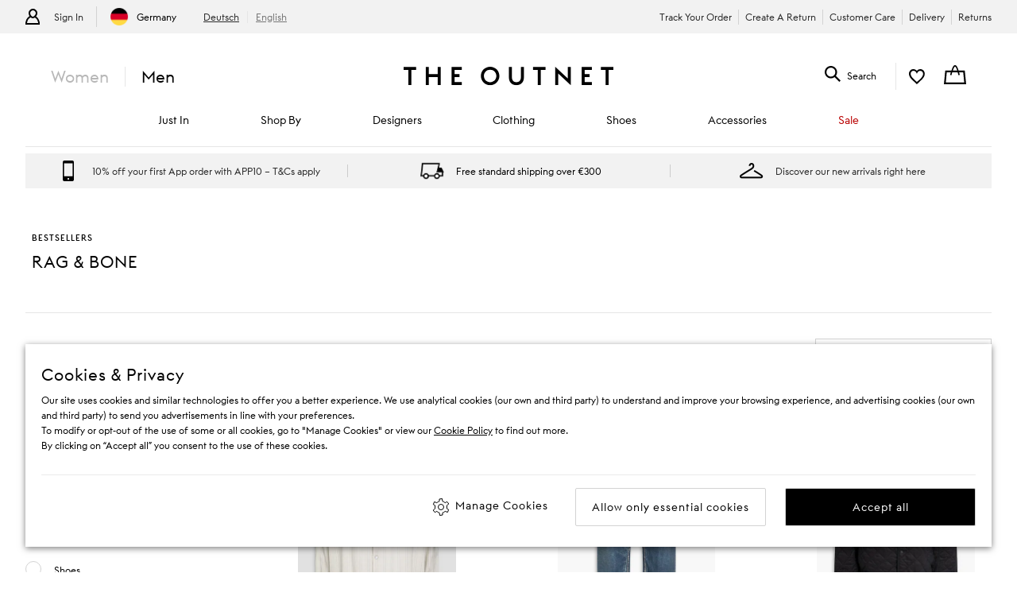

--- FILE ---
content_type: text/html; charset=utf-8
request_url: https://www.theoutnet.com/en-de/shop/mens/list/bestsellers/designers/rag-bone?
body_size: 62239
content:
<!DOCTYPE html>
<html lang="en" dir="ltr">

<head>
    <meta charset="utf-8">
    
                                <title data-react-helmet="true">Designer : Bestsellers | THE OUTNET</title>
                                <meta data-react-helmet="true" content="Discover designer on sale at THE OUTNET. Shop our Bestsellers collection and elevate your style with premium fashion at a fraction of the price." name="description"/><meta data-react-helmet="true" content="Bestsellers, discount designer, designer sale, cheap designer clothes, designer handbags, designer shoes, designer outlet, theoutnet, outnet, outnet.com, theoutnet.com" name="keywords"/><meta data-react-helmet="true" content="Designer : Bestsellers | THE OUTNET" property="og:title"/><meta data-react-helmet="true" content="Discover designer on sale at THE OUTNET. Shop our Bestsellers collection and elevate your style with premium fashion at a fraction of the price." property="og:description"/><meta data-react-helmet="true" content="product.group" property="og:type"/><meta data-react-helmet="true" name="robots" content="index,follow"/>
                                <link data-react-helmet="true" rel="canonical" href="https://www.theoutnet.com/en-de/shop/mens/list/bestsellers/designers/rag-bone"/><link rel="preload" as="script" href="https://www.theoutnet.com/assets/835fc686526d744cbcf5ea9b8f5c3f28ace29bc1839"/><link data-react-helmet="true" rel="preload" media="(min-width: 1024px)" href="//www.theoutnet.com/variants/images/46376663163019014/F/w340_q80.jpg" as="image" imagesrcset="//www.theoutnet.com/variants/images/46376663163019014/F/w358_q80.jpg 1x, //www.theoutnet.com/variants/images/46376663163019014/F/w764_q80.jpg 2x" fetchpriority="high"/><link data-react-helmet="true" rel="preload" media="(max-width: 1023px)" href="//www.theoutnet.com/variants/images/46376663163019014/F/w340_q80.jpg" as="image" imagesrcset="//www.theoutnet.com/variants/images/46376663163019014/F/w358_q80.jpg 2x" fetchpriority="high"/><link data-react-helmet="true" rel="preload" media="(min-width: 1024px)" href="//www.theoutnet.com/variants/images/46376663162995511/F/w340_q80.jpg" as="image" imagesrcset="//www.theoutnet.com/variants/images/46376663162995511/F/w358_q80.jpg 1x, //www.theoutnet.com/variants/images/46376663162995511/F/w764_q80.jpg 2x" fetchpriority="high"/><link data-react-helmet="true" rel="preload" media="(max-width: 1023px)" href="//www.theoutnet.com/variants/images/46376663162995511/F/w340_q80.jpg" as="image" imagesrcset="//www.theoutnet.com/variants/images/46376663162995511/F/w358_q80.jpg 2x" fetchpriority="high"/><link data-react-helmet="true" rel="preload" media="(min-width: 1024px)" href="//www.theoutnet.com/variants/images/46376663162992162/F/w340_q80.jpg" as="image" imagesrcset="//www.theoutnet.com/variants/images/46376663162992162/F/w358_q80.jpg 1x, //www.theoutnet.com/variants/images/46376663162992162/F/w764_q80.jpg 2x" fetchpriority="high"/><link data-react-helmet="true" rel="preload" media="(max-width: 1023px)" href="//www.theoutnet.com/variants/images/46376663162992162/F/w340_q80.jpg" as="image" imagesrcset="//www.theoutnet.com/variants/images/46376663162992162/F/w358_q80.jpg 2x" fetchpriority="high"/><link data-react-helmet="true" rel="preload" media="(min-width: 1024px)" href="//www.theoutnet.com/variants/images/46376663163017825/F/w340_q80.jpg" as="image" imagesrcset="//www.theoutnet.com/variants/images/46376663163017825/F/w358_q80.jpg 1x, //www.theoutnet.com/variants/images/46376663163017825/F/w764_q80.jpg 2x" fetchpriority="high"/><link data-react-helmet="true" rel="preload" media="(max-width: 1023px)" href="//www.theoutnet.com/variants/images/46376663163017825/F/w340_q80.jpg" as="image" imagesrcset="//www.theoutnet.com/variants/images/46376663163017825/F/w358_q80.jpg 2x" fetchpriority="high"/><link data-react-helmet="true" rel="preload" media="(min-width: 1024px)" href="//www.theoutnet.com/variants/images/46376663162928186/F/w340_q80.jpg" as="image" imagesrcset="//www.theoutnet.com/variants/images/46376663162928186/F/w358_q80.jpg 1x, //www.theoutnet.com/variants/images/46376663162928186/F/w764_q80.jpg 2x" fetchpriority="high"/><link data-react-helmet="true" rel="preload" media="(max-width: 1023px)" href="//www.theoutnet.com/variants/images/46376663162928186/F/w340_q80.jpg" as="image" imagesrcset="//www.theoutnet.com/variants/images/46376663162928186/F/w358_q80.jpg 2x" fetchpriority="high"/><link data-react-helmet="true" rel="preload" media="(min-width: 1024px)" href="//www.theoutnet.com/variants/images/46376663162995517/F/w340_q80.jpg" as="image" imagesrcset="//www.theoutnet.com/variants/images/46376663162995517/F/w358_q80.jpg 1x, //www.theoutnet.com/variants/images/46376663162995517/F/w764_q80.jpg 2x" fetchpriority="high"/><link data-react-helmet="true" rel="preload" media="(max-width: 1023px)" href="//www.theoutnet.com/variants/images/46376663162995517/F/w340_q80.jpg" as="image" imagesrcset="//www.theoutnet.com/variants/images/46376663162995517/F/w358_q80.jpg 2x" fetchpriority="high"/><link data-react-helmet="true" rel="preload" media="(min-width: 1024px)" href="//www.theoutnet.com/variants/images/46376663162995370/F/w340_q80.jpg" as="image" imagesrcset="//www.theoutnet.com/variants/images/46376663162995370/F/w358_q80.jpg 1x, //www.theoutnet.com/variants/images/46376663162995370/F/w764_q80.jpg 2x" fetchpriority="high"/><link data-react-helmet="true" rel="preload" media="(max-width: 1023px)" href="//www.theoutnet.com/variants/images/46376663162995370/F/w340_q80.jpg" as="image" imagesrcset="//www.theoutnet.com/variants/images/46376663162995370/F/w358_q80.jpg 2x" fetchpriority="high"/><link data-react-helmet="true" rel="preload" media="(min-width: 1024px)" href="//www.theoutnet.com/variants/images/46376663162992876/F/w340_q80.jpg" as="image" imagesrcset="//www.theoutnet.com/variants/images/46376663162992876/F/w358_q80.jpg 1x, //www.theoutnet.com/variants/images/46376663162992876/F/w764_q80.jpg 2x" fetchpriority="high"/><link data-react-helmet="true" rel="preload" media="(max-width: 1023px)" href="//www.theoutnet.com/variants/images/46376663162992876/F/w340_q80.jpg" as="image" imagesrcset="//www.theoutnet.com/variants/images/46376663162992876/F/w358_q80.jpg 2x" fetchpriority="high"/><link data-react-helmet="true" rel="preload" media="(min-width: 1024px)" href="//www.theoutnet.com/variants/images/46376663162996073/F/w340_q80.jpg" as="image" imagesrcset="//www.theoutnet.com/variants/images/46376663162996073/F/w358_q80.jpg 1x, //www.theoutnet.com/variants/images/46376663162996073/F/w764_q80.jpg 2x" fetchpriority="high"/><link data-react-helmet="true" rel="preload" media="(max-width: 1023px)" href="//www.theoutnet.com/variants/images/46376663162996073/F/w340_q80.jpg" as="image" imagesrcset="//www.theoutnet.com/variants/images/46376663162996073/F/w358_q80.jpg 2x" fetchpriority="high"/><link data-react-helmet="true" rel="preload" media="(min-width: 1024px)" href="//www.theoutnet.com/variants/images/46376663163017826/F/w340_q80.jpg" as="image" imagesrcset="//www.theoutnet.com/variants/images/46376663163017826/F/w358_q80.jpg 1x, //www.theoutnet.com/variants/images/46376663163017826/F/w764_q80.jpg 2x" fetchpriority="high"/><link data-react-helmet="true" rel="preload" media="(max-width: 1023px)" href="//www.theoutnet.com/variants/images/46376663163017826/F/w340_q80.jpg" as="image" imagesrcset="//www.theoutnet.com/variants/images/46376663163017826/F/w358_q80.jpg 2x" fetchpriority="high"/><link data-react-helmet="true" rel="preload" media="(min-width: 1024px)" href="//www.theoutnet.com/variants/images/46376663163017827/F/w340_q80.jpg" as="image" imagesrcset="//www.theoutnet.com/variants/images/46376663163017827/F/w358_q80.jpg 1x, //www.theoutnet.com/variants/images/46376663163017827/F/w764_q80.jpg 2x" fetchpriority="high"/><link data-react-helmet="true" rel="preload" media="(max-width: 1023px)" href="//www.theoutnet.com/variants/images/46376663163017827/F/w340_q80.jpg" as="image" imagesrcset="//www.theoutnet.com/variants/images/46376663163017827/F/w358_q80.jpg 2x" fetchpriority="high"/><link data-react-helmet="true" rel="preload" media="(min-width: 1024px)" href="//www.theoutnet.com/variants/images/46376663163019075/F/w340_q80.jpg" as="image" imagesrcset="//www.theoutnet.com/variants/images/46376663163019075/F/w358_q80.jpg 1x, //www.theoutnet.com/variants/images/46376663163019075/F/w764_q80.jpg 2x" fetchpriority="high"/><link data-react-helmet="true" rel="preload" media="(max-width: 1023px)" href="//www.theoutnet.com/variants/images/46376663163019075/F/w340_q80.jpg" as="image" imagesrcset="//www.theoutnet.com/variants/images/46376663163019075/F/w358_q80.jpg 2x" fetchpriority="high"/><link data-react-helmet="true" href="" rel="preconnect"/>
                            

    <meta name="copyright" content="THE OUTNET" />
    <meta name="robots" content="index,follow" />
    <meta name="author" content="THE OUTNET" />
    <meta name="application-name" content="THE OUTNET | Discount Designer Fashion Outlet - Deals up to 70% Off ">
    <meta name="viewport" content="width=device-width">
    <link rel="icon" href="/favicon.ico" />
    <meta http-equiv="cleartype" content="on" />
    <meta http-equiv="X-UA-Compatible" content="IE=edge" />
    <meta name="viewport" content="width=device-width,initial-scale=1,maximum-scale=5" />

    <!-- ios icons -->
    
        <link rel="apple-touch-icon" sizes="72x72" href="//www.theoutnet.com/assets/icons/ton/icon-72x72.png">
        <link rel="apple-touch-icon" sizes="144x144" href="//www.theoutnet.com/assets/icons/ton/icon-144x144.png">
        <link rel="apple-touch-icon" sizes="152x152" href="//www.theoutnet.com/assets/icons/ton/icon-152x152.png">
    
    <!-- PWA Tags -->
    
        <link rel="manifest" href="/en-de/manifest.json">
        <meta name="theme-color" content="#fffff">
        <meta name="apple-mobile-web-app-capable" content="yes">
        <meta name="apple-mobile-web-app-status-bar-style" content="white">
        <meta name="apple-mobile-web-app-title" content="THE OUTNET">
        <link rel="apple-touch-startup-image" href="//www.theoutnet.com/assets/icons/ton/icon-152x152.png">
        <link href="//www.theoutnet.com/assets/icons/ton/splashscreens/iphone5_splash.png" media="(device-width: 320px) and (device-height: 568px) and (-webkit-device-pixel-ratio: 2)" rel="apple-touch-startup-image" />
        <link href="//www.theoutnet.com/assets/icons/ton/splashscreens/iphone6_splash.png" media="(device-width: 375px) and (device-height: 667px) and (-webkit-device-pixel-ratio: 2)" rel="apple-touch-startup-image" />
        <link href="//www.theoutnet.com/assets/icons/ton/splashscreens/iphoneplus_splash.png" media="(device-width: 621px) and (device-height: 1104px) and (-webkit-device-pixel-ratio: 3)" rel="apple-touch-startup-image" />
        <link href="//www.theoutnet.com/assets/icons/ton/splashscreens/iphonex_splash.png" media="(device-width: 375px) and (device-height: 812px) and (-webkit-device-pixel-ratio: 3)" rel="apple-touch-startup-image" />
        <link href="//www.theoutnet.com/assets/icons/ton/splashscreens/iphonexr_splash.png" media="(device-width: 414px) and (device-height: 896px) and (-webkit-device-pixel-ratio: 2)" rel="apple-touch-startup-image" />
        <link href="//www.theoutnet.com/assets/icons/ton/splashscreens/iphonexsmax_splash.png" media="(device-width: 414px) and (device-height: 896px) and (-webkit-device-pixel-ratio: 3)" rel="apple-touch-startup-image" />
        <link href="//www.theoutnet.com/assets/icons/ton/splashscreens/ipad_splash.png" media="(device-width: 768px) and (device-height: 1024px) and (-webkit-device-pixel-ratio: 2)" rel="apple-touch-startup-image" />
        <link href="//www.theoutnet.com/assets/icons/ton/splashscreens/ipadpro1_splash.png" media="(device-width: 834px) and (device-height: 1112px) and (-webkit-device-pixel-ratio: 2)" rel="apple-touch-startup-image" />
        <link href="//www.theoutnet.com/assets/icons/ton/splashscreens/ipadpro3_splash.png" media="(device-width: 834px) and (device-height: 1194px) and (-webkit-device-pixel-ratio: 2)" rel="apple-touch-startup-image" />
        <link href="//www.theoutnet.com/assets/icons/ton/splashscreens/ipadpro2_splash.png" media="(device-width: 1024px) and (device-height: 1366px) and (-webkit-device-pixel-ratio: 2)" rel="apple-touch-startup-image" />
    
    <!-- Meta tag for head specific tags -->
    
    <!-- Escaped meta tag for head specific tags -->
    
    <!-- Fonts -->
    
    <!-- Site furniture styles -->
    
        <link rel="preload" as="style" rel="stylesheet" href="https://www.theoutnet.com/assets/ton-013501bd.css" />
        <link rel="stylesheet" href="https://www.theoutnet.com/assets/ton-013501bd.css" />
    
    <!-- Escaped styles tag for head specific styles -->
    
                            <link rel="preload" as="style" href="https://www.theoutnet.com/assets/ton-b7b936b0.css">
                            <style type="text/css" data-fela-rehydration="0" data-fela-type="STATIC">* {-moz-osx-font-smoothing: auto;-webkit-font-smoothing: antialiased;font-smoothing: antialiased;}body[data-language="zh"] * {font-style: normal !important;}html,body {-webkit-tap-highlight-color: transparent;}.sf-content {max-width: 100%;}@media (min-width: 951px) {.sf-content {max-width: 100%;}}/* Slider */.slick-slider{position: relative;display: block;box-sizing: border-box;-webkit-user-select: none;-moz-user-select: none;-ms-user-select: none;user-select: none;-webkit-touch-callout: none;-khtml-user-select: none;-ms-touch-action: pan-y;touch-action: pan-y;-webkit-tap-highlight-color: transparent;}.slick-list{position: relative;display: block;overflow: hidden;margin: 0;padding: 0;}.slick-list:focus{outline: none;}.slick-list.dragging{cursor: pointer;cursor: hand;}.slick-slider .slick-track,.slick-slider .slick-list{-webkit-transform: translate3d(0, 0, 0);-moz-transform: translate3d(0, 0, 0);-ms-transform: translate3d(0, 0, 0);-o-transform: translate3d(0, 0, 0);transform: translate3d(0, 0, 0);}.slick-track{position: relative;top: 0;left: 0;display: flex;align-items: stretch;margin-left: auto;margin-right: auto;}.slick-track:before,.slick-track:after{display: table;content: '';}.slick-track:after{clear: both;}.slick-loading .slick-track{visibility: hidden;}.slick-slide{display: none;float: left;height: auto;min-height: 1px;}.slick-slide > div {height: 100%;}[dir='rtl'] .slick-slide{float: right;}.slick-slide img{display: block;}.slick-slide.slick-loading img{display: none;}.slick-slide.dragging img{pointer-events: none;}.slick-initialized .slick-slide{display: block;}.slick-loading .slick-slide{visibility: hidden;}.slick-vertical .slick-slide{display: block;height: auto;border: 1px solid transparent;}.slick-arrow.slick-hidden {display: none;}
</style>
                            <link data-chunk="ton-en" rel="preload" as="script" href="https://www.theoutnet.com/assets/ton-en-68e6fda3.js">
<link data-chunk="PLPContainerTON" rel="preload" as="script" href="https://www.theoutnet.com/assets/vendors~DAZContainerTON~PDPContainerTON~PLPContainerTON-bd782abd.js">
<link data-chunk="PLPContainerTON" rel="preload" as="script" href="https://www.theoutnet.com/assets/vendors~PDPContainerTON~PLPContainerTON-f7c27f25.js">
<link data-chunk="PLPContainerTON" rel="preload" as="script" href="https://www.theoutnet.com/assets/vendors~DAZContainerTON~PLPContainerTON-90710261.js">
<link data-chunk="PLPContainerTON" rel="preload" as="script" href="https://www.theoutnet.com/assets/vendors~PLPContainerTON-76e54622.js">
<link data-chunk="PLPContainerTON" rel="preload" as="script" href="https://www.theoutnet.com/assets/PLPContainerTON-0858dce6.js">
                            <link rel="stylesheet" href="https://www.theoutnet.com/assets/ton-b7b936b0.css">
                        
    <!-- Site furniture scripts -->
    <script type="text/javascript" src="https://www.theoutnet.com/assets/835fc686526d744cbcf5ea9b8f5c3f28ace29bc1839"  ></script><script defer src="https://www.theoutnet.com/assets/ton-en-c86b50be.js"></script><script defer src="https://www.theoutnet.com/assets/SearchOverlay-af155808.js"></script>
    <!-- Escaped scripts tag for head specific scripts -->
    
                            <script>window.queuedDataLayer = []</script>
                            <script id="monitoringHeadScript" >!function(a,b,c,d,e,f,g,h,i,j){a.RaygunObject=e,a[e]=a[e]||function(){(a[e].o=a[e].o||[]).push(arguments)},g=b.createElement(c),h=b.getElementsByTagName(c)[0],g.async=1,g.src=d,a.__raygunNoConflict=!!f,h.parentNode.insertBefore(g,h),i=a.onerror,a.onerror=function(b,c,d,f,g){i&&i(b,c,d,f,g),g||(g=new Error(b)),a[e].q=a[e].q||[],a[e].q.push({e:g})},j=a.fetch,j&&(a.__raygunOriginalFetch=j,a.fetch=function(){return a.__raygunFetchCallback?a.__raygunFetchCallback.apply(null,arguments):j.apply(null,arguments);})}(window,document,"script","//cdn.raygun.io/raygun4js/raygun.min.js","rg4js");</script>
                            <script data-react-helmet="true" type="application/ld+json">{"@context":"https://schema.org","@type":"ItemList","name":"rag & bone","url":"https://www.theoutnet.com/en-de/shop/mens/list/bestsellers/designers/rag-bone","description":"Discover designer on sale at THE OUTNET. Shop our Bestsellers collection and elevate your style with premium fashion at a fraction of the price.","itemListOrder":"Unordered","numberOfItems":12,"itemListElement":[{"@type":"ListItem","position":1,"item":{"@type":"Product","url":"https://www.theoutnet.com/en-de/shop/product/rag-bone/tops/casual-shirts/dalton-striped-jacquard-shirt/46376663163019014","productID":"46376663163019014","image":[{"@type":"ImageObject","url":"https://www.theoutnet.com/variants/images/46376663163019014/F/w340_q80.jpg"},{"@type":"ImageObject","url":"https://www.theoutnet.com/variants/images/46376663163019014/R/w340_q80.jpg"}],"name":"Dalton striped jacquard shirt","color":"Off-white","brand":{"@type":"Brand","name":"RAG & BONE"},"offers":{"@type":"Offer","availability":"https://schema.org/InStock","priceSpecification":[{"@type":"UnitPriceSpecification","price":"119.00","priceCurrency":"EUR","valueAddedTaxIncluded":"https://schema.org/True"},{"@type":"UnitPriceSpecification","priceType":"https://schema.org/StrikethroughPrice","price":"263.00","priceCurrency":"EUR","valueAddedTaxIncluded":"https://schema.org/True"}]}}},{"@type":"ListItem","position":2,"item":{"@type":"Product","url":"https://www.theoutnet.com/en-de/shop/product/rag-bone/pants/casual-pants/fit-4-miramar-denim-effect-print-cotton-blend-canvas-pants/46376663162995511","productID":"46376663162995511","image":[{"@type":"ImageObject","url":"https://www.theoutnet.com/variants/images/46376663162995511/F/w340_q80.jpg"},{"@type":"ImageObject","url":"https://www.theoutnet.com/variants/images/46376663162995511/R/w340_q80.jpg"}],"name":"Fit 4 Miramar denim-effect print cotton-blend canvas pants","color":"Blue","brand":{"@type":"Brand","name":"RAG & BONE"},"offers":{"@type":"Offer","availability":"https://schema.org/InStock","priceSpecification":[{"@type":"UnitPriceSpecification","price":"119.00","priceCurrency":"EUR","valueAddedTaxIncluded":"https://schema.org/True"},{"@type":"UnitPriceSpecification","priceType":"https://schema.org/StrikethroughPrice","price":"238.00","priceCurrency":"EUR","valueAddedTaxIncluded":"https://schema.org/True"}]}}},{"@type":"ListItem","position":3,"item":{"@type":"Product","url":"https://www.theoutnet.com/en-de/shop/product/rag-bone/jackets/casual-jackets/focus-liner-quilted-cotton-blend-jacket/46376663162992162","productID":"46376663162992162","image":[{"@type":"ImageObject","url":"https://www.theoutnet.com/variants/images/46376663162992162/F/w340_q80.jpg"},{"@type":"ImageObject","url":"https://www.theoutnet.com/variants/images/46376663162992162/R/w340_q80.jpg"}],"name":"Focus Liner quilted cotton-blend jacket","color":"Black","brand":{"@type":"Brand","name":"RAG & BONE"},"offers":{"@type":"Offer","availability":"https://schema.org/InStock","priceSpecification":[{"@type":"UnitPriceSpecification","price":"221.00","priceCurrency":"EUR","valueAddedTaxIncluded":"https://schema.org/True"},{"@type":"UnitPriceSpecification","priceType":"https://schema.org/StrikethroughPrice","price":"441.00","priceCurrency":"EUR","valueAddedTaxIncluded":"https://schema.org/True"}]}}},{"@type":"ListItem","position":4,"item":{"@type":"Product","url":"https://www.theoutnet.com/en-de/shop/product/rag-bone/jeans/straight-leg-jeans/fit-4-authentic-stretch-whiskered-denim-jeans/46376663163017825","productID":"46376663163017825","image":[{"@type":"ImageObject","url":"https://www.theoutnet.com/variants/images/46376663163017825/F/w340_q80.jpg"},{"@type":"ImageObject","url":"https://www.theoutnet.com/variants/images/46376663163017825/R/w340_q80.jpg"}],"name":"Fit 4 Authentic Stretch whiskered denim jeans","color":"Light denim","brand":{"@type":"Brand","name":"RAG & BONE"},"offers":{"@type":"Offer","availability":"https://schema.org/InStock","priceSpecification":[{"@type":"UnitPriceSpecification","price":"112.00","priceCurrency":"EUR","valueAddedTaxIncluded":"https://schema.org/True"},{"@type":"UnitPriceSpecification","priceType":"https://schema.org/StrikethroughPrice","price":"223.00","priceCurrency":"EUR","valueAddedTaxIncluded":"https://schema.org/True"}]}}},{"@type":"ListItem","position":5,"item":{"@type":"Product","url":"https://www.theoutnet.com/en-de/shop/product/rag-bone/knitwear/crew-neck-sweaters/clarkson-cotton-sweater/46376663162928186","productID":"46376663162928186","image":[{"@type":"ImageObject","url":"https://www.theoutnet.com/variants/images/46376663162928186/F/w340_q80.jpg"},{"@type":"ImageObject","url":"https://www.theoutnet.com/variants/images/46376663162928186/R/w340_q80.jpg"}],"name":"Clarkson cotton sweater","color":"Beige","brand":{"@type":"Brand","name":"RAG & BONE"},"offers":{"@type":"Offer","availability":"https://schema.org/InStock","priceSpecification":[{"@type":"UnitPriceSpecification","price":"142.00","priceCurrency":"EUR","valueAddedTaxIncluded":"https://schema.org/True"},{"@type":"UnitPriceSpecification","priceType":"https://schema.org/StrikethroughPrice","price":"283.00","priceCurrency":"EUR","valueAddedTaxIncluded":"https://schema.org/True"}]}}},{"@type":"ListItem","position":6,"item":{"@type":"Product","url":"https://www.theoutnet.com/en-de/shop/product/rag-bone/jeans/skinny-leg-jeans/fit-3-denim-jeans/46376663162995517","productID":"46376663162995517","image":[{"@type":"ImageObject","url":"https://www.theoutnet.com/variants/images/46376663162995517/F/w340_q80.jpg"},{"@type":"ImageObject","url":"https://www.theoutnet.com/variants/images/46376663162995517/R/w340_q80.jpg"}],"name":"Fit 3 denim jeans","color":"Charcoal","brand":{"@type":"Brand","name":"RAG & BONE"},"offers":{"@type":"Offer","availability":"https://schema.org/InStock","priceSpecification":[{"@type":"UnitPriceSpecification","price":"110.00","priceCurrency":"EUR","valueAddedTaxIncluded":"https://schema.org/True"},{"@type":"UnitPriceSpecification","priceType":"https://schema.org/StrikethroughPrice","price":"243.00","priceCurrency":"EUR","valueAddedTaxIncluded":"https://schema.org/True"}]}}},{"@type":"ListItem","position":7,"item":{"@type":"Product","url":"https://www.theoutnet.com/en-de/shop/product/rag-bone/scarves-ties/scarves/max-ribbed-wool-scarf/46376663162995370","productID":"46376663162995370","image":[{"@type":"ImageObject","url":"https://www.theoutnet.com/variants/images/46376663162995370/F/w340_q80.jpg"},{"@type":"ImageObject","url":"https://www.theoutnet.com/variants/images/46376663162995370/E/w340_q80.jpg"}],"name":"Max ribbed wool scarf","color":"Black","brand":{"@type":"Brand","name":"RAG & BONE"},"offers":{"@type":"Offer","availability":"https://schema.org/InStock","priceSpecification":[{"@type":"UnitPriceSpecification","price":"106.00","priceCurrency":"EUR","valueAddedTaxIncluded":"https://schema.org/True"},{"@type":"UnitPriceSpecification","priceType":"https://schema.org/StrikethroughPrice","price":"188.00","priceCurrency":"EUR","valueAddedTaxIncluded":"https://schema.org/True"}]}}},{"@type":"ListItem","position":8,"item":{"@type":"Product","url":"https://www.theoutnet.com/en-de/shop/product/rag-bone/jackets/casual-jackets/maxwell-quilted-shell-jacket/46376663162992876","productID":"46376663162992876","image":[{"@type":"ImageObject","url":"https://www.theoutnet.com/variants/images/46376663162992876/F/w340_q80.jpg"},{"@type":"ImageObject","url":"https://www.theoutnet.com/variants/images/46376663162992876/R/w340_q80.jpg"}],"name":"Maxwell quilted shell jacket","color":"Navy","brand":{"@type":"Brand","name":"RAG & BONE"},"offers":{"@type":"Offer","availability":"https://schema.org/InStock","priceSpecification":[{"@type":"UnitPriceSpecification","price":"212.00","priceCurrency":"EUR","valueAddedTaxIncluded":"https://schema.org/True"},{"@type":"UnitPriceSpecification","priceType":"https://schema.org/StrikethroughPrice","price":"471.00","priceCurrency":"EUR","valueAddedTaxIncluded":"https://schema.org/True"}]}}},{"@type":"ListItem","position":9,"item":{"@type":"Product","url":"https://www.theoutnet.com/en-de/shop/product/rag-bone/knitwear/cardigans-zip-throughs/achilles-wool-cardigan/46376663162996073","productID":"46376663162996073","image":[{"@type":"ImageObject","url":"https://www.theoutnet.com/variants/images/46376663162996073/F/w340_q80.jpg"},{"@type":"ImageObject","url":"https://www.theoutnet.com/variants/images/46376663162996073/R/w340_q80.jpg"}],"name":"Achilles wool cardigan","color":"Navy","brand":{"@type":"Brand","name":"RAG & BONE"},"offers":{"@type":"Offer","availability":"https://schema.org/InStock","priceSpecification":[{"@type":"UnitPriceSpecification","price":"280.00","priceCurrency":"EUR","valueAddedTaxIncluded":"https://schema.org/True"},{"@type":"UnitPriceSpecification","priceType":"https://schema.org/StrikethroughPrice","price":"560.00","priceCurrency":"EUR","valueAddedTaxIncluded":"https://schema.org/True"}]}}},{"@type":"ListItem","position":10,"item":{"@type":"Product","url":"https://www.theoutnet.com/en-de/shop/product/rag-bone/tops/polo-shirts/harvey-ribbed-cotton-blend-polo-shirt/46376663163017826","productID":"46376663163017826","image":[{"@type":"ImageObject","url":"https://www.theoutnet.com/variants/images/46376663163017826/F/w340_q80.jpg"},{"@type":"ImageObject","url":"https://www.theoutnet.com/variants/images/46376663163017826/R/w340_q80.jpg"}],"name":"Harvey ribbed cotton-blend polo shirt","color":"Baby pink","brand":{"@type":"Brand","name":"RAG & BONE"},"offers":{"@type":"Offer","availability":"https://schema.org/InStock","priceSpecification":[{"@type":"UnitPriceSpecification","price":"126.00","priceCurrency":"EUR","valueAddedTaxIncluded":"https://schema.org/True"},{"@type":"UnitPriceSpecification","priceType":"https://schema.org/StrikethroughPrice","price":"278.00","priceCurrency":"EUR","valueAddedTaxIncluded":"https://schema.org/True"}]}}},{"@type":"ListItem","position":11,"item":{"@type":"Product","url":"https://www.theoutnet.com/en-de/shop/product/rag-bone/tops/casual-shirts/pima-cotton-jersey-shirt/46376663163017827","productID":"46376663163017827","image":[{"@type":"ImageObject","url":"https://www.theoutnet.com/variants/images/46376663163017827/F/w340_q80.jpg"},{"@type":"ImageObject","url":"https://www.theoutnet.com/variants/images/46376663163017827/R/w340_q80.jpg"}],"name":"Pima cotton-jersey shirt","color":"White","brand":{"@type":"Brand","name":"RAG & BONE"},"offers":{"@type":"Offer","availability":"https://schema.org/InStock","priceSpecification":[{"@type":"UnitPriceSpecification","price":"85.00","priceCurrency":"EUR","valueAddedTaxIncluded":"https://schema.org/True"},{"@type":"UnitPriceSpecification","priceType":"https://schema.org/StrikethroughPrice","price":"169.00","priceCurrency":"EUR","valueAddedTaxIncluded":"https://schema.org/True"}]}}},{"@type":"ListItem","position":12,"item":{"@type":"Product","url":"https://www.theoutnet.com/en-de/shop/product/rag-bone/tops/polo-shirts/pique-polo-shirt/46376663163019075","productID":"46376663163019075","image":[{"@type":"ImageObject","url":"https://www.theoutnet.com/variants/images/46376663163019075/F/w340_q80.jpg"},{"@type":"ImageObject","url":"https://www.theoutnet.com/variants/images/46376663163019075/R/w340_q80.jpg"}],"name":"Piqué polo shirt","color":"Army green","brand":{"@type":"Brand","name":"RAG & BONE"},"offers":{"@type":"Offer","availability":"https://schema.org/InStock","priceSpecification":[{"@type":"UnitPriceSpecification","price":"83.00","priceCurrency":"EUR","valueAddedTaxIncluded":"https://schema.org/True"},{"@type":"UnitPriceSpecification","priceType":"https://schema.org/StrikethroughPrice","price":"183.00","priceCurrency":"EUR","valueAddedTaxIncluded":"https://schema.org/True"}]}}}]}</script>
                        

<script>(window.BOOMR_mq=window.BOOMR_mq||[]).push(["addVar",{"rua.upush":"false","rua.cpush":"true","rua.upre":"false","rua.cpre":"true","rua.uprl":"false","rua.cprl":"false","rua.cprf":"false","rua.trans":"SJ-c41c8c5f-41e8-4b25-a24c-c8eb109d8606","rua.cook":"false","rua.ims":"false","rua.ufprl":"false","rua.cfprl":"false","rua.isuxp":"false","rua.texp":"norulematch","rua.ceh":"false","rua.ueh":"false","rua.ieh.st":"0"}]);</script>
                              <script>!function(a){var e="https://s.go-mpulse.net/boomerang/",t="addEventListener";if("False"=="True")a.BOOMR_config=a.BOOMR_config||{},a.BOOMR_config.PageParams=a.BOOMR_config.PageParams||{},a.BOOMR_config.PageParams.pci=!0,e="https://s2.go-mpulse.net/boomerang/";if(window.BOOMR_API_key="3GWBW-E8NDU-D7HAK-N4PG8-4HQSJ",function(){function n(e){a.BOOMR_onload=e&&e.timeStamp||(new Date).getTime()}if(!a.BOOMR||!a.BOOMR.version&&!a.BOOMR.snippetExecuted){a.BOOMR=a.BOOMR||{},a.BOOMR.snippetExecuted=!0;var i,_,o,r=document.createElement("iframe");if(a[t])a[t]("load",n,!1);else if(a.attachEvent)a.attachEvent("onload",n);r.src="javascript:void(0)",r.title="",r.role="presentation",(r.frameElement||r).style.cssText="width:0;height:0;border:0;display:none;",o=document.getElementsByTagName("script")[0],o.parentNode.insertBefore(r,o);try{_=r.contentWindow.document}catch(O){i=document.domain,r.src="javascript:var d=document.open();d.domain='"+i+"';void(0);",_=r.contentWindow.document}_.open()._l=function(){var a=this.createElement("script");if(i)this.domain=i;a.id="boomr-if-as",a.src=e+"3GWBW-E8NDU-D7HAK-N4PG8-4HQSJ",BOOMR_lstart=(new Date).getTime(),this.body.appendChild(a)},_.write("<bo"+'dy onload="document._l();">'),_.close()}}(),"".length>0)if(a&&"performance"in a&&a.performance&&"function"==typeof a.performance.setResourceTimingBufferSize)a.performance.setResourceTimingBufferSize();!function(){if(BOOMR=a.BOOMR||{},BOOMR.plugins=BOOMR.plugins||{},!BOOMR.plugins.AK){var e="true"=="true"?1:0,t="",n="aoiy7paxbzpjc2lkitwq-f-bc9069d51-clientnsv4-s.akamaihd.net",i="false"=="true"?2:1,_={"ak.v":"39","ak.cp":"327499","ak.ai":parseInt("405875",10),"ak.ol":"0","ak.cr":9,"ak.ipv":4,"ak.proto":"h2","ak.rid":"9b8bba6","ak.r":51663,"ak.a2":e,"ak.m":"a","ak.n":"essl","ak.bpcip":"3.145.143.0","ak.cport":54746,"ak.gh":"23.57.66.164","ak.quicv":"","ak.tlsv":"tls1.3","ak.0rtt":"","ak.0rtt.ed":"","ak.csrc":"-","ak.acc":"","ak.t":"1768572141","ak.ak":"hOBiQwZUYzCg5VSAfCLimQ==P7EjxTKnwxht6WCtaXYjsRgLz5NeeyRpmMpcdNvR2WEtOrnBh8knrYoTMsEPOSNOCgzBt3BHKPSkWOP4Buihpx8jdjOI0rOJVZnspeKEX6+KhHLnMzpqvfGRaLo2x5Wwtpa1b8ll8Rby1DPvELKh99MJbixSnxt7NEgenPKPNBDhIrNu/YCSmc/qRfBFCTuPjA/ULBLFUHvBkyJR5HjB6IDVGXG5bX5jFbUCoOlELA2OMneXl4naFoLuLdw9mG+r/LlPZjyZiCvZnxySYfXo5wYYI5nBAcAepFO3Vjt2obmlhGakPs2+oN7g50jsL9vg3z+c7l9ZbseqFuSebTrgA7YOUFDePnDGwzCpjnB5yjZZcetUdAmCxTjQAFex7q//gk334vwRqEjAFAmBolLnKWKEmwXXullu8D+HcRZIMrE=","ak.pv":"156","ak.dpoabenc":"","ak.tf":i};if(""!==t)_["ak.ruds"]=t;var o={i:!1,av:function(e){var t="http.initiator";if(e&&(!e[t]||"spa_hard"===e[t]))_["ak.feo"]=void 0!==a.aFeoApplied?1:0,BOOMR.addVar(_)},rv:function(){var a=["ak.bpcip","ak.cport","ak.cr","ak.csrc","ak.gh","ak.ipv","ak.m","ak.n","ak.ol","ak.proto","ak.quicv","ak.tlsv","ak.0rtt","ak.0rtt.ed","ak.r","ak.acc","ak.t","ak.tf"];BOOMR.removeVar(a)}};BOOMR.plugins.AK={akVars:_,akDNSPreFetchDomain:n,init:function(){if(!o.i){var a=BOOMR.subscribe;a("before_beacon",o.av,null,null),a("onbeacon",o.rv,null,null),o.i=!0}return this},is_complete:function(){return!0}}}}()}(window);</script><script type="text/javascript">window.ak_sgnl = '5a95b'; console.log(window.ak_sgnl);</script></head>

<body data-locale="en-de" data-language="en" data-country="DE"
    data-currency="EUR" data-cookie-policy="false" data-business="TON"  data-bare="" data-catalog="TheOutNet_INTL_2" data-layout="sitefurniture" data-analytics="" >

    
    <div class="Wrapper1">
        
            
            <div id="header-wrapper">
                <div id="header-main">
                    <div id="infoBar"><div class="InfoBarMensWear1__wrapper"><div class="InfoBarMensWear1__courtesyNav"><div class="InfoBarMensWear1__login"><ul><li class="InfoBarMensWear1__link InfoBarMensWear1__link--signIn"><div class="InfoBarMensWear1__icon"></div><div class="InfoBarMensWear1__accountTitle"><a href="/en-de/account/login">Sign In</a></div></li><li class="InfoBarMensWear1__link"><section><h4 class="LocaleSwitch1__title">Change Location</h4><div class="LocaleSwitch1__details"><div class="LocaleSwitch1__countrySwitch"><span class="Flag1__container DE LocaleSwitch1__flag"></span><span class="LocaleSwitch1__countryWithFlag LocaleSwitch1__countryWithFlag--languageToggleDisplayed">Germany</span></div><span class="LocaleSwitch1__diamond-divider"></span><div class="LanguageToggle1__languageSwitch LanguageToggle1__languageSwitch--burger-menu"><a href="/de-de/" class="LanguageToggle1__language">Deutsch</a><a href="/en-de/" class="LanguageToggle1__language LanguageToggle1__language--active">English</a></div></div></section></li></ul></div><div class="InfoBarMensWear1__courtesyNavContainer"><ul><li class="InfoBarMensWear1__link"><a href="/en-de/account/track-order">Track Your Order</a></li><li class="InfoBarMensWear1__link"><a href="/en-de/account/create-return">Create A Return</a></li><li class="InfoBarMensWear1__link"><a href="/en-de/page/help/contact-us">Customer Care</a></li><li class="InfoBarMensWear1__link"><a href="/en-de/page/help/customer-service/delivery">Delivery</a></li><li class="InfoBarMensWear1__link"><a href="/en-de/page/help/customer-service/returns">Returns</a></li></ul></div></div></div></div>
                    <header id="header"><div class="Header1"><div class="Header1__container"><nav class="Nav1 Header1__navigation Header1__navigation--mobile"><div class="Nav1__icon"></div><div></div></nav><div class="Header1__genderSwitch"><div class="GenderSwitch1"><a href="/en-de/shop/" class="GenderSwitch1__link">Women</a><a href="/en-de/shop/mens/" class="GenderSwitch1__link GenderSwitch1__link--active GenderSwitch1__link--mens">Men</a></div></div><div class="Header1__account"><a class="MyAccountNav1__icon MyAccountNav1__icon--account MyAccountNav1__icon--menswearEnabled" href="/en-de/account/login" data-icon="my account" aria-label="Go to my account"></a><div class="MyAccountNav1__accountTitle MyAccountNav1__accountTitle--menswearEnabled"><a href="/en-de/account/login">Sign In</a></div></div><a href="/en-de/" alt="THE OUTNET Logo" class="Header1__logo" aria-label="The outnet logo"></a><section class="SearchPanel1 Header1__search" role="search"><div class="SearchPanel1__wrapper"><div class="SearchPanel1__icon"></div><div class="SearchPanel1__search-text">Search</div></div></section><div class="Header1__wishlist"><a class="Header1__icon Header1__icon--wishlist" href="/en-de/account/wishlist" data-icon="wish list" aria-label="my wishlist"></a></div><div class="Basket1 Header1__basket"><a class="Basket1__basket" href="/en-de/checkout" data-icon="shopping bag" aria-label="shopping bag"></a></div></div><nav class="Nav1 Header1__navigation"><div class="Nav1__primary Nav1__primary--desktop"><div class="Nav1__hidden">Hello from London and Bologna</div><ul class="Nav1__list"><li class="CategoryMenu1" aria-label="Just In"><a class="CategoryMenu1__title CategoryMenu1__title--menu-two-two" href="/en-de/shop/mens/just-in" data-target="Just In"><div>Just In</div></a><div><div class="MenuSlide1 menu-slider false"><div class="SecondaryMenu1"><div class="SecondaryMenu1__header"><button class="SecondaryMenu1__back"></button><div>Just In</div></div><div class="SecondaryMenu1__body"><div class="TwoTwo1__container"><div class="TwoTwo1__twoLists"><ul class="TwoTwo1__listOne"><li><div>JUST IN</div></li><li><a href="/en-de/shop/mens/just-in" class="list1__title" data-target="All Just In">All Just In</a></li><li><a href="/en-de/shop/mens/list/just-in-last-week" class="list1__title" data-target="Just In Last Week">Just In Last Week</a></li></ul><ul class="TwoTwo1__listTwo"><li><div>DESIGNERS</div></li><li><a href="/en-de/shop/mens/designers/frescobol-carioca" class="list1__title" data-target="Frescobol Carioca">Frescobol Carioca</a></li><li><a href="/en-de/shop/mens/designers/dolcegabbana" class="list1__title" data-target="Dolce &amp; Gabbana">Dolce &amp; Gabbana</a></li><li><a href="/en-de/shop/mens/designers/missoni" class="list1__title" data-target="Missoni">Missoni</a></li><li><a href="/en-de/shop/mens/designers/montblanc" class="list1__title" data-target="Montblanc">Montblanc</a></li><li><a href="/en-de/shop/mens/designers/sandro" class="list1__title" data-target="Sandro">Sandro</a></li><li><a href="/en-de/shop/mens/designers/thom-browne" class="list1__title" data-target="Thom Browne">Thom Browne</a></li><li><a href="/en-de/shop/mens/designers/tom-ford" class="list1__title" data-target="Tom Ford">Tom Ford</a></li><li><a href="/en-de/shop/mens/designers/off-white" class="list1__title" data-target="OFF-WHITE">OFF-WHITE</a></li></ul></div><div class="TwoTwo1__twoPromos"><div class="TwoTwo1__promoOne"><div class="Promo1__promo"><a href="/en-de/shop/mens/designers/thom-browne" alt="THOM BROWNE"><div class="Promo1__image"></div></a><div class="Promo1__promoTitle">THOM BROWNE</div></div></div><div class="TwoTwo1__promoTwo"><div class="Promo1__promo"><a href="/en-de/shop/designers/jil-sander" alt="JIL SANDER"><div class="Promo1__image"></div></a><div class="Promo1__promoTitle">JIL SANDER</div></div></div></div></div></div></div></div><div class="Toggle1__overlay overlay"></div></div></li><li class="CategoryMenu1" aria-label="Clothing"><a class="CategoryMenu1__title CategoryMenu1__title--menu-one-two" href="/en-de/shop/mens/clothing" data-target="Shop By"><div>Shop By</div></a><div><div class="MenuSlide1 menu-slider false"><div class="SecondaryMenu1"><div class="SecondaryMenu1__header"><button class="SecondaryMenu1__back"></button><div>Shop By</div></div><div class="SecondaryMenu1__body"><div class="OneTwo1__container"><ul class="OneTwo1__list"><li><div>SHOP BY</div></li><li><a href="/en-de/shop/mens/list/bestsellers" class="list1__title" data-target="Bestsellers">Bestsellers</a></li><li><a href="/en-de/shop/mens/list/capsule-closet" class="list1__title" data-target="Capsule Wardrobe">Capsule Wardrobe</a></li><li><a href="/en-de/shop/mens/list/the-considered-edit" class="list1__title" data-target="Considered Edit">Considered Edit</a></li><li><a href="/en-de/shop/mens/list/luxury-streetwear" class="list1__title" data-target="Luxury Streetwear">Luxury Streetwear</a></li><li><a href="/en-de/shop/mens/list/skiwear" class="list1__title" data-target="Skiwear">Skiwear</a></li><li><a href="/en-de/shop/mens/list/formalwear" class="list1__title" data-target="Formalwear">Formalwear</a></li><li><a href="/en-de/shop/mens/sport" class="list1__title" data-target="Sport">Sport</a></li><li><a href="/en-de/shop/mens/list/superbrands" class="list1__title" data-target="Superbrands">Superbrands</a></li><li><a href="/en-de/shop/mens/list/winter-edit" class="list1__title" data-target="Winter Edit">Winter Edit</a></li></ul><div class="OneTwo1__promoOne"><div class="Promo1__promo"><a href="/en-de/shop/mens/list/winter-edit" alt="WINTER EDIT"><div class="Promo1__image"></div></a><div class="Promo1__promoTitle">WINTER EDIT</div></div></div><div class="OneTwo1__promoTwo"><div class="Promo1__promo"><a href="/en-de/shop/mens/list/skiwear" alt="SKIWEAR"><div class="Promo1__image"></div></a><div class="Promo1__promoTitle">SKIWEAR</div></div></div></div></div></div></div><div class="Toggle1__overlay overlay"></div></div></li><li class="CategoryMenu1" aria-label="Designers"><a class="CategoryMenu1__title CategoryMenu1__title--menu-two-two" href="/en-de/shop/mens/designers" data-target="Designers"><div>Designers</div></a><div><div class="MenuSlide1 menu-slider false"><div class="SecondaryMenu1"><div class="SecondaryMenu1__header"><button class="SecondaryMenu1__back"></button><div>Designers</div></div><div class="SecondaryMenu1__body"><div class="TwoTwo1__container"><div class="TwoTwo1__twoLists"><ul class="TwoTwo1__listOne"><li><div>DESIGNERS</div></li><li><a href="/en-de/shop/mens/designers" class="list1__title" data-target="All Designers">All Designers</a></li><li><a href="/en-de/shop/mens/designers/canali" class="list1__title" data-target="Canali">Canali</a></li><li><a href="/en-de/shop/mens/designers/dolcegabbana" class="list1__title" data-target="Dolce &amp; Gabbana">Dolce &amp; Gabbana</a></li><li><a href="/en-de/shop/mens/designers/dunhill" class="list1__title" data-target="Dunhill">Dunhill</a></li><li><a href="/en-de/shop/mens/designers/frame" class="list1__title" data-target="Frame">Frame</a></li><li><a href="/en-de/shop/mens/designers/frescobol-carioca" class="list1__title" data-target="Frescobol Carioca">Frescobol Carioca</a></li><li><a href="/en-de/shop/mens/designers/jil-sander" class="list1__title" data-target="Jil Sander">Jil Sander</a></li><li><a href="/en-de/shop/mens/designers/maison-margiela" class="list1__title" data-target="Maison Margiela">Maison Margiela</a></li><li><a href="/en-de/shop/mens/designers/marni" class="list1__title" data-target="Marni">Marni</a></li><li><a href="/en-de/shop/mens/designers/missoni" class="list1__title" data-target="Missoni">Missoni</a></li></ul><ul class="TwoTwo1__listTwo"><li><div> </div></li><li><a href="/en-de/shop/mens/designers/montblanc" class="list1__title" data-target="Montblanc">Montblanc</a></li><li><a href="/en-de/shop/mens/designers/off-white" class="list1__title" data-target="OFF-WHITE">OFF-WHITE</a></li><li><a href="/en-de/shop/mens/designers/orlebar-brown" class="list1__title" data-target="Orlebar Brown">Orlebar Brown</a></li><li><a href="/en-de/shop/mens/designers/rag-bone" class="list1__title" data-target="Rag &amp; Bone">Rag &amp; Bone</a></li><li><a href="/en-de/shop/mens/designers/sandro" class="list1__title" data-target="Sandro">Sandro</a></li><li><a href="/en-de/shop/mens/designers/the-elder-statesman" class="list1__title" data-target="The Elder Statesman">The Elder Statesman</a></li><li><a href="/en-de/shop/mens/designers/thom-browne" class="list1__title" data-target="Thom Browne">Thom Browne</a></li><li><a href="/en-de/shop/mens/designers/tom-ford" class="list1__title" data-target="Tom Ford">Tom Ford</a></li><li><a href="/en-de/shop/mens/designers/valentino-garavani" class="list1__title" data-target="Valentino Garavani">Valentino Garavani</a></li></ul></div><div class="TwoTwo1__twoPromos"><div class="TwoTwo1__promoOne"><div class="Promo1__promo"><a href="/en-de/shop/mens/designers/frame" alt="FRAME"><div class="Promo1__image"></div></a><div class="Promo1__promoTitle">FRAME</div></div></div><div class="TwoTwo1__promoTwo"><div class="Promo1__promo"><a href="/en-de/shop/mens/designers/missoni" alt="MISSONI"><div class="Promo1__image"></div></a><div class="Promo1__promoTitle">MISSONI</div></div></div></div></div></div></div></div><div class="Toggle1__overlay overlay"></div></div></li><li class="CategoryMenu1" aria-label="Clothing"><a class="CategoryMenu1__title CategoryMenu1__title--menu-two-two" href="/en-de/shop/mens/clothing" data-target="Clothing"><div>Clothing</div></a><div><div class="MenuSlide1 menu-slider false"><div class="SecondaryMenu1"><div class="SecondaryMenu1__header"><button class="SecondaryMenu1__back"></button><div>Clothing</div></div><div class="SecondaryMenu1__body"><div class="TwoTwo1__container"><div class="TwoTwo1__twoLists"><ul class="TwoTwo1__listOne"><li><div>CLOTHING</div></li><li><a href="/en-de/shop/mens/clothing" class="list1__title" data-target="All Clothing">All Clothing</a></li><li><a href="/en-de/shop/mens/just-in/clothing" class="list1__title" data-target="Just In Clothing">Just In Clothing</a></li><li><a href="/en-de/shop/mens/clothing/jackets/blazers" class="list1__title" data-target="Blazers">Blazers</a></li><li><a href="/en-de/shop/mens/clothing/coats" class="list1__title" data-target="Coats">Coats</a></li><li><a href="/en-de/shop/mens/clothing/knitwear/crew-neck-sweaters" class="list1__title" data-target="Crew Neck Sweaters">Crew Neck Sweaters</a></li><li><a href="/en-de/shop/mens/clothing/sweats/hoodies-zip-throughs" class="list1__title" data-target="Hoodies">Hoodies</a></li><li><a href="/en-de/shop/mens/clothing/jeans" class="list1__title" data-target="Jeans">Jeans</a></li><li><a href="/en-de/shop/mens/clothing/jackets" class="list1__title" data-target="Jackets">Jackets</a></li></ul><ul class="TwoTwo1__listTwo"><li><div> </div></li><li><a href="/en-de/shop/mens/clothing/knitwear" class="list1__title" data-target="Knitwear">Knitwear</a></li><li><a href="/en-de/shop/mens/clothing/tops-t-shirts/polo-shirts" class="list1__title" data-target="Polo Shirts">Polo Shirts</a></li><li><a href="/en-de/shop/mens/clothing/shorts" class="list1__title" data-target="Shorts">Shorts</a></li><li><a href="/en-de/shop/mens/clothing/casual-shirts/short-sleeved-shirts" class="list1__title" data-target="Short Sleeved Shirts">Short Sleeved Shirts</a></li><li><a href="/en-de/shop/mens/clothing/sweats" class="list1__title" data-target="Sweats">Sweats</a></li><li><a href="/en-de/shop/mens/clothing/swimwear-beachwear" class="list1__title" data-target="Swimwear">Swimwear</a></li><li><a href="/en-de/shop/mens/clothing/suits" class="list1__title" data-target="Suits">Suits</a></li><li><a href="/en-de/shop/mens/clothing/tops-t-shirts" class="list1__title" data-target="Tops &amp; T-Shirts">Tops &amp; T-Shirts</a></li><li><a href="/en-de/shop/mens/clothing/trousers" class="list1__title" data-target="Trousers">Trousers</a></li></ul></div><div class="TwoTwo1__twoPromos"><div class="TwoTwo1__promoOne"><div class="Promo1__promo"><a href="/en-de/shop/mens/clothing" alt="ALL CLOTHING"><div class="Promo1__image"></div></a><div class="Promo1__promoTitle">ALL CLOTHING</div></div></div><div class="TwoTwo1__promoTwo"><div class="Promo1__promo"><a href="/en-de/shop/mens/just-in" alt="JUST IN"><div class="Promo1__image"></div></a><div class="Promo1__promoTitle">JUST IN</div></div></div></div></div></div></div></div><div class="Toggle1__overlay overlay"></div></div></li><li class="CategoryMenu1" aria-label="Shoes"><a class="CategoryMenu1__title CategoryMenu1__title--menu-two-two" href="/en-de/shop/mens/shoes" data-target="Shoes"><div>Shoes</div></a><div><div class="MenuSlide1 menu-slider false"><div class="SecondaryMenu1"><div class="SecondaryMenu1__header"><button class="SecondaryMenu1__back"></button><div>Shoes</div></div><div class="SecondaryMenu1__body"><div class="TwoTwo1__container"><div class="TwoTwo1__twoLists"><ul class="TwoTwo1__listOne"><li><a href="/en-de/shop/mens/shoes" class="list1__title" data-target="SHOES">SHOES</a></li><li><a href="/en-de/shop/mens/shoes" class="list1__title" data-target="All Shoes">All Shoes</a></li><li><a href="/en-de/shop/mens/shoes/boots" class="list1__title" data-target="Boots">Boots</a></li><li><a href="/en-de/shop/mens/shoes/formal-shoes/lace-ups" class="list1__title" data-target="Lace Up&#x27;s">Lace Up&#x27;s</a></li><li><a href="/en-de/shop/mens/shoes/formal-shoes/loafers" class="list1__title" data-target="Loafers">Loafers</a></li><li><a href="/en-de/shop/mens/shoes/sandals" class="list1__title" data-target="Sandals">Sandals</a></li><li><a href="/en-de/shop/mens/shoes/sneakers" class="list1__title" data-target="Sneakers">Sneakers</a></li></ul><ul class="TwoTwo1__listTwo"><li><div>DESIGNERS</div></li><li><a href="/en-de/shop/mens/designers/adidas/shoes" class="list1__title" data-target="Adidas">Adidas</a></li><li><a href="/en-de/shop/mens/designers/frescobol-carioca" class="list1__title" data-target="Frescobol Carioca">Frescobol Carioca</a></li><li><a href="/en-de/shop/mens/designers/maison-margiela/shoes" class="list1__title" data-target="Maison Margiela">Maison Margiela</a></li><li><a href="/en-de/shop/mens/designers/paul-smith/shoes" class="list1__title" data-target="Paul Smith">Paul Smith</a></li><li><a href="/en-de/shop/mens/designers/thom-browne/shoes" class="list1__title" data-target="Thom Browne">Thom Browne</a></li><li><a href="/en-de/shop/mens/designers/tod-s/shoes" class="list1__title" data-target="Tod&#x27;s">Tod&#x27;s</a></li><li><a href="/en-de/shop/mens/designers/y-3/shoes" class="list1__title" data-target="Y-3">Y-3</a></li></ul></div><div class="TwoTwo1__twoPromos"><div class="TwoTwo1__promoOne"><div class="Promo1__promo"><a href="/en-de/shop/mens/shoes/boots" alt="BOOTS"><div class="Promo1__image"></div></a><div class="Promo1__promoTitle">BOOTS</div></div></div><div class="TwoTwo1__promoTwo"><div class="Promo1__promo"><a href="/en-de/shop/mens/shoes/formal-shoes/loafers" alt="LOAFERS"><div class="Promo1__image"></div></a><div class="Promo1__promoTitle">LOAFERS</div></div></div></div></div></div></div></div><div class="Toggle1__overlay overlay"></div></div></li><li class="CategoryMenu1" aria-label="Accessories"><a class="CategoryMenu1__title CategoryMenu1__title--menu-two-two" href="/en-de/shop/mens/accessories" data-target="Accessories"><div>Accessories</div></a><div><div class="MenuSlide1 menu-slider false"><div class="SecondaryMenu1"><div class="SecondaryMenu1__header"><button class="SecondaryMenu1__back"></button><div>Accessories</div></div><div class="SecondaryMenu1__body"><div class="TwoTwo1__container"><div class="TwoTwo1__twoLists"><ul class="TwoTwo1__listOne"><li><div>ACCESSORIES</div></li><li><a href="/en-de/shop/mens/accessories" class="list1__title" data-target="Accessories">Accessories</a></li><li><a href="/en-de/shop/mens/accessories/bags" class="list1__title" data-target="Bags">Bags</a></li><li><a href="/en-de/shop/mens/list/all-gifts" class="list1__title" data-target="Gifts for Him">Gifts for Him</a></li><li><a href="/en-de/shop/list/all-gifts" class="list1__title" data-target="Gifts For Her">Gifts For Her</a></li><li><a href="/en-de/shop/mens/accessories/bags/backpacks" class="list1__title" data-target="Backpacks">Backpacks</a></li><li><a href="/en-de/shop/mens/accessories/belts" class="list1__title" data-target="Belts">Belts</a></li></ul><ul class="TwoTwo1__listTwo"><li><div> </div></li><li><a href="/en-de/shop/mens/accessories/jewelry/cufflinks-tie-clips" class="list1__title" data-target="Cufflinks">Cufflinks</a></li><li><a href="/en-de/shop/mens/accessories/hats" class="list1__title" data-target="Hats">Hats</a></li><li><a href="/en-de/shop/mens/accessories/jewelry" class="list1__title" data-target="Jewelry">Jewelry</a></li><li><a href="/en-de/shop/mens/accessories/bags/pouches" class="list1__title" data-target="Pouches">Pouches</a></li><li><a href="/en-de/shop/mens/accessories/bags/totes" class="list1__title" data-target=" Tote Bags"> Tote Bags</a></li><li><a href="/en-de/shop/mens/accessories/scarves-ties" class="list1__title" data-target="Scarves &amp; Ties">Scarves &amp; Ties</a></li><li><a href="/en-de/shop/mens/accessories/wallets" class="list1__title" data-target="Wallets">Wallets</a></li></ul></div><div class="TwoTwo1__twoPromos"><div class="TwoTwo1__promoOne"><div class="Promo1__promo"><a href="/en-de/shop/mens/accessories" alt="ACCESSORIES"><div class="Promo1__image"></div></a><div class="Promo1__promoTitle">ACCESSORIES</div></div></div><div class="TwoTwo1__promoTwo"><div class="Promo1__promo"><a href="/en-de/shop/mens/accessories/bags" alt="BAGS"><div class="Promo1__image"></div></a><div class="Promo1__promoTitle">BAGS</div></div></div></div></div></div></div></div><div class="Toggle1__overlay overlay"></div></div></li><li class="CategoryMenu1" aria-label="Up to 70% off"><a class="CategoryMenu1__title CategoryMenu1__title--menu-two-two" href="/en-de/shop/mens/list/up-to-70-off" data-target="Sale"><div>Sale</div></a><div><div class="MenuSlide1 menu-slider false"><div class="SecondaryMenu1"><div class="SecondaryMenu1__header"><button class="SecondaryMenu1__back"></button><div>Sale</div></div><div class="SecondaryMenu1__body"><div class="TwoTwo1__container"><div class="TwoTwo1__twoLists"><ul class="TwoTwo1__listOne"><li><a href="/en-de/shop/mens/list/up-to-70-off" class="list1__title" data-target="SALE">SALE</a></li><li><a href="/en-de/shop/mens/list/up-to-70-off" class="list1__title" data-target="All Styles">All Styles</a></li><li><a href="/en-de/shop/mens/list/up-to-70-off/clothing" class="list1__title" data-target="Clothing">Clothing</a></li><li><a href="/en-de/shop/mens/list/up-to-70-off/clothing/casual-shirts" class="list1__title" data-target="Casual Shirts">Casual Shirts</a></li><li><a href="/en-de/shop/mens/list/up-to-70-off/clothing/tops-t-shirts" class="list1__title" data-target="Tops &amp; T-Shirts">Tops &amp; T-Shirts</a></li><li><a href="/en-de/shop/mens/list/up-to-70-off/clothing/jackets" class="list1__title" data-target="Jackets">Jackets</a></li><li><a href="/en-de/shop/mens/list/up-to-70-off/clothing/trousers" class="list1__title" data-target="Trousers">Trousers</a></li><li><a href="/en-de/shop/mens/list/up-to-70-off/shoes" class="list1__title" data-target="Shoes">Shoes</a></li></ul><ul class="TwoTwo1__listTwo"><li><div>DESIGNERS</div></li><li><a href="/en-de/shop/mens/list/up-to-70-off/designers/dunhill" class="list1__title" data-target="Dunhill">Dunhill</a></li><li><a href="/en-de/shop/mens/list/up-to-70-off/designers/missoni" class="list1__title" data-target="Missoni">Missoni</a></li><li><a href="/en-de/shop/mens/list/up-to-70-off/designers/emporio-armani" class="list1__title" data-target="Emporio Armani">Emporio Armani</a></li><li><a href="/en-de/shop/mens/list/up-to-70-off/designers/sandro" class="list1__title" data-target="Sandro">Sandro</a></li><li><a href="/en-de/shop/mens/designers/jacquemus/designers/jacquemus" class="list1__title" data-target="Jacquemus">Jacquemus</a></li><li><a href="/en-de/shop/mens/list/up-to-70-off/designers/officine-generale" class="list1__title" data-target="Officine Générale">Officine Générale</a></li><li><a href="/en-de/shop/mens/list/up-to-70-off/designers/rag-bone" class="list1__title" data-target="rag &amp; bone">rag &amp; bone</a></li></ul></div><div class="TwoTwo1__twoPromos"><div class="TwoTwo1__promoOne"><div class="Promo1__promo"><a href="/en-de/shop/mens/list/up-to-70-off" alt="SALE"><div class="Promo1__image"></div></a><div class="Promo1__promoTitle">SALE</div></div></div><div class="TwoTwo1__promoTwo"></div></div></div></div></div></div><div class="Toggle1__overlay overlay"></div></div></li></ul></div></nav></div></header>
                </div>
            </div>
            <div id="benefitsBar"><div class="BenefitsBar1__container"><div></div></div></div>

            <div id="portal-content"></div>
            <main class="content"><div class="app"><div class="LoadingBar3"><div></div></div><div class="ProductListingPage0"><div class="ContentHeader6"><div class="Header6 ContentHeader6__container"><div class="Header6__content ContentHeader6__content"><div class="Header6__headingsContainer"><h2 class="Header6__title Header6__title--grey Header6__title--addGap">Bestsellers</h2><h1 class="Header6__subtitle">rag &amp; bone</h1></div><div class="Header6__copy Header6__copy--hide"><div class="Header6__moreButton moreButton">more</div></div></div></div></div><div id="scroll-point"></div><section class="ProductListingPage0__gutterWrapper"><div class="ProductListingPage0__refine plp-filter-refine"><div class="ProductListingPage0__filterResults"><span role="button" class="ProductListingPage0__filterToggle">Filter</span><span class="ProductListingPage0__totalProducts">12 Results</span></div><div class="OrderBy53 ProductListingPage0__layoutOrderBy"><div class="CombinedSelect11 CombinedSelect11--link OrderBy53__select"><div class="CombinedSelect11__customizedSelect"><div aria-expanded="false" aria-label="Recommended" class="CombinedSelect11__label" role="combobox" tabindex="0">Recommended</div><ul aria-label="select-options" class="CombinedSelect11__field CombinedSelect11__field--link CombinedSelect11__field--custom" role="listbox"><li class="CombinedSelect11__option" data-value="5" role="option" tabindex="0">Recommended</li><li class="CombinedSelect11__option" data-value="10" role="option" tabindex="0">Newest</li><li class="CombinedSelect11__option" data-value="6" role="option" tabindex="0">Highest Discount</li><li class="CombinedSelect11__option" data-value="8" role="option" tabindex="0">Price Low - High</li><li class="CombinedSelect11__option" data-value="9" role="option" tabindex="0">Price High - Low</li></ul></div><select class="CombinedSelect11__field CombinedSelect11__field--link CombinedSelect11__field--placeholderText CombinedSelect11__field--nativeSelect" tracking="[object Object]"><option disabled="" value="emptyLabel">Sort By</option><option selected="" class="CombinedSelect11__option" value="5">Recommended</option><option class="CombinedSelect11__option" value="10">Newest</option><option class="CombinedSelect11__option" value="6">Highest Discount</option><option class="CombinedSelect11__option" value="8">Price Low - High</option><option class="CombinedSelect11__option" value="9">Price High - Low</option></select></div></div></div><div class="ProductListingPage0__layoutGridWrapper"><aside class="FiltersWrapper0 FiltersWrapper0--hidden ProductListingPage0__filter"><nav class="FiltersWrapper0__wrapper"><div class="FiltersWrapper0__container"><div class="FiltersWrapper0__titleContainer"><div class="FiltersWrapper0__title">Filter</div><button class="FiltersWrapper0__closeButton" type="button"></button></div><div class="FiltersWrapper0__content"><div class="FiltersWrapper0__accordionContainer FiltersWrapper0__accordionContainer--active FiltersWrapper0__accordionContainer--accordionAnimation"><div class="AccordionSection3 PLPAccordionSection0 PLPAccordionSection0--accordionAnimation PLPAccordionSection0--active override"><input type="radio" name="commonName" class="AccordionSection3__openRadioButton" id="CATEGORIES-open" checked=""/><input type="radio" name="commonName" class="AccordionSection3__closeRadioButton" id="CATEGORIES-close"/><label class="AccordionSection3__heading openLabel" for="CATEGORIES-open"></label><label class="AccordionSection3__heading closeLabel" for="CATEGORIES-close"></label><div class="AccordionSection3__heading AccordionSection3__heading--colour PLPAccordionSection0 headingOverride activeHeadingOverride"><div class="SelectedFilterLabel0__title">Category</div><div class="SelectedFilterLabel0__subTitle SelectedFilterLabel0__subTitle--new SelectedFilterLabel0__subTitle--CATEGORIES">All</div></div><span class="AccordionSection3__arrowIcon AccordionSection3__arrowIcon--active arrowIcon"></span><div class="AccordionSection3__content content"><div class="AccordionSection3__contentChildWrapper"><a class="Filter0__filterLine" href="/en-de/shop/mens/list/bestsellers"><span class="Filter0__filterLineCheckbox Filter0__filterLineCheckbox--selected radioButton"></span><span class="Filter0__filterLineLabel">All</span></a><a class="Filter0__filterLine" href="/en-de/shop/mens/list/bestsellers/accessories"><span class="Filter0__filterLineCheckbox radioButton"></span><span class="Filter0__filterLineLabel">Accessories</span></a><a class="Filter0__filterLine" href="/en-de/shop/mens/list/bestsellers/clothing"><span class="Filter0__filterLineCheckbox radioButton"></span><span class="Filter0__filterLineLabel">Clothing</span></a><a class="Filter0__filterLine" href="/en-de/shop/mens/list/bestsellers/shoes"><span class="Filter0__filterLineCheckbox radioButton"></span><span class="Filter0__filterLineLabel">Shoes</span></a><a class="Filter0__filterLine" href="/en-de/shop/mens/list/bestsellers/sport"><span class="Filter0__filterLineCheckbox radioButton"></span><span class="Filter0__filterLineLabel">Sport</span></a></div></div></div><div class="AccordionSection3 PLPAccordionSection0 PLPAccordionSection0--accordionAnimation override"><input type="radio" name="commonName" class="AccordionSection3__openRadioButton" id="price-open"/><input type="radio" name="commonName" class="AccordionSection3__closeRadioButton" id="price-close"/><label class="AccordionSection3__heading openLabel" for="price-open"></label><label class="AccordionSection3__heading closeLabel" for="price-close"></label><div class="AccordionSection3__heading AccordionSection3__heading--colour PLPAccordionSection0 headingOverride activeHeadingOverride"><div class="SelectedFilterLabel0__title">Price</div><div class="SelectedFilterLabel0__subTitle SelectedFilterLabel0__subTitle--new SelectedFilterLabel0__subTitle--price">All</div></div><span class="AccordionSection3__arrowIcon arrowIcon"></span><div class="AccordionSection3__content content"><div class="AccordionSection3__contentChildWrapper"><div class="MultiRangeSlider1"><div class="MultiRangeSlider1__Component"><div class="MultiRangeSlider1__track"></div><div draggable="false" class="MultiRangeSlider1__rail" aria-disabled="true" style="left:99.99999999999999%;width:-Infinity%"></div></div></div></div></div></div><div class="AccordionSection3 PLPAccordionSection0 PLPAccordionSection0--accordionAnimation override"><input type="radio" name="commonName" class="AccordionSection3__openRadioButton" id="Brand-open"/><input type="radio" name="commonName" class="AccordionSection3__closeRadioButton" id="Brand-close"/><label class="AccordionSection3__heading openLabel" for="Brand-open"></label><label class="AccordionSection3__heading closeLabel" for="Brand-close"></label><div class="AccordionSection3__heading AccordionSection3__heading--colour PLPAccordionSection0 headingOverride activeHeadingOverride"><div class="SelectedFilterLabel0__title">Designer</div><div class="SelectedFilterLabel0__subTitle SelectedFilterLabel0__subTitle--new SelectedFilterLabel0__subTitle--Brand">All</div></div><span class="AccordionSection3__arrowIcon arrowIcon"></span><div class="AccordionSection3__content content"><div class="AccordionSection3__contentChildWrapper"><div class="DesignerFilterGroup0"><a class="DesignerFilterGroup0__unselectAll DesignerFilterGroup0__unselectAll--disabled" href="/en-de/shop/mens/list/bestsellers/designers/rag-bone">Unselect all</a><span class="DesignerFilterGroup0__title">A-Z Designers</span><div class="DesignerFilterGroup0__searchWrapper"><input type="text" class="DesignerFilterGroup0__designerFilter " aria-label="Designer" value="" placeholder="Search designer" id="designerFilter" autoComplete="off"/></div><div class="DesignerFilterGroup0__list"><div><label class="DesignerFilterGroup0__keyLabel">R</label><a class="Filter0__filterLine" href="/en-de/shop/mens/list/bestsellers/designers/rag-bone?facet=ads_f10001_ntk_cs%253A%2522RAG%2B%2526%2BBONE%2522"><span class="Filter0__filterLineCheckbox checkBox"></span><span class="Filter0__filterLineLabel">RAG &amp; BONE</span></a></div></div></div></div></div></div><div class="AccordionSection3 PLPAccordionSection0 PLPAccordionSection0--accordionAnimation override"><input type="radio" name="commonName" class="AccordionSection3__openRadioButton" id="Filter Colour-open"/><input type="radio" name="commonName" class="AccordionSection3__closeRadioButton" id="Filter Colour-close"/><label class="AccordionSection3__heading openLabel" for="Filter Colour-open"></label><label class="AccordionSection3__heading closeLabel" for="Filter Colour-close"></label><div class="AccordionSection3__heading AccordionSection3__heading--colour PLPAccordionSection0 headingOverride activeHeadingOverride"><div class="SelectedFilterLabel0__title">Color</div><div class="SelectedFilterLabel0__subTitle SelectedFilterLabel0__subTitle--new SelectedFilterLabel0__subTitle--Filter SelectedFilterLabel0__subTitle--Colour">All</div></div><span class="AccordionSection3__arrowIcon arrowIcon"></span><div class="AccordionSection3__content content"><div class="AccordionSection3__contentChildWrapper"><div class="MultiSelectFilterGroup0"><a class="MultiSelectFilterGroup0__unselectAll MultiSelectFilterGroup0__unselectAll--disabled" href="/en-de/shop/mens/list/bestsellers/designers/rag-bone">Unselect all</a><div class="MultiSelectFilterGroup0"><a class="Filter0__filterLine" href="/en-de/shop/mens/list/bestsellers/designers/rag-bone?facet=ads_f12501_ntk_cs%253A%2522Black%2522"><span class="Filter0__filterLineCheckbox checkBox"></span><div class="Swatch6 Filter0__swatch"><span class="Swatch6__image image" style="background:#000000"></span></div><span class="Filter0__filterLineLabel">Black</span></a><a class="Filter0__filterLine" href="/en-de/shop/mens/list/bestsellers/designers/rag-bone?facet=ads_f12501_ntk_cs%253A%2522Blue%2522"><span class="Filter0__filterLineCheckbox checkBox"></span><div class="Swatch6 Filter0__swatch"><span class="Swatch6__image image" style="background:#373E79"></span></div><span class="Filter0__filterLineLabel">Blue</span></a><a class="Filter0__filterLine" href="/en-de/shop/mens/list/bestsellers/designers/rag-bone?facet=ads_f12501_ntk_cs%253A%2522Gray%2522"><span class="Filter0__filterLineCheckbox checkBox"></span><div class="Swatch6 Filter0__swatch"><span class="Swatch6__image image" style="background:#949494"></span></div><span class="Filter0__filterLineLabel">Gray</span></a><a class="Filter0__filterLine" href="/en-de/shop/mens/list/bestsellers/designers/rag-bone?facet=ads_f12501_ntk_cs%253A%2522Green%2522"><span class="Filter0__filterLineCheckbox checkBox"></span><div class="Swatch6 Filter0__swatch"><span class="Swatch6__image image" style="background:#4FA92D"></span></div><span class="Filter0__filterLineLabel">Green</span></a><a class="Filter0__filterLine" href="/en-de/shop/mens/list/bestsellers/designers/rag-bone?facet=ads_f12501_ntk_cs%253A%2522Neutral%2522"><span class="Filter0__filterLineCheckbox checkBox"></span><div class="Swatch6 Filter0__swatch"><span class="Swatch6__image image" style="background:#E6C3AF"></span></div><span class="Filter0__filterLineLabel">Neutral</span></a><a class="Filter0__filterLine" href="/en-de/shop/mens/list/bestsellers/designers/rag-bone?facet=ads_f12501_ntk_cs%253A%2522Pink%2522"><span class="Filter0__filterLineCheckbox checkBox"></span><div class="Swatch6 Filter0__swatch"><span class="Swatch6__image image" style="background:#F058A3"></span></div><span class="Filter0__filterLineLabel">Pink</span></a><a class="Filter0__filterLine" href="/en-de/shop/mens/list/bestsellers/designers/rag-bone?facet=ads_f12501_ntk_cs%253A%2522White%2522"><span class="Filter0__filterLineCheckbox checkBox"></span><div class="Swatch6 Filter0__swatch"><span class="Swatch6__image Swatch6__image--whiteSwatch image" style="background:#FFFFFF"></span></div><span class="Filter0__filterLineLabel">White</span></a></div></div></div></div></div><div class="AccordionSection3 PLPAccordionSection0 PLPAccordionSection0--accordionAnimation override"><input type="radio" name="commonName" class="AccordionSection3__openRadioButton" id="SIZE_SCHEME_MAN-APPAREL-open"/><input type="radio" name="commonName" class="AccordionSection3__closeRadioButton" id="SIZE_SCHEME_MAN-APPAREL-close"/><label class="AccordionSection3__heading openLabel" for="SIZE_SCHEME_MAN-APPAREL-open"></label><label class="AccordionSection3__heading closeLabel" for="SIZE_SCHEME_MAN-APPAREL-close"></label><div class="AccordionSection3__heading AccordionSection3__heading--colour PLPAccordionSection0 headingOverride activeHeadingOverride"><div class="SelectedFilterLabel0__title">Clothing Size</div><div class="SelectedFilterLabel0__subTitle SelectedFilterLabel0__subTitle--new SelectedFilterLabel0__subTitle--SIZE_SCHEME_MAN-APPAREL">All</div></div><span class="AccordionSection3__arrowIcon arrowIcon"></span><div class="AccordionSection3__content content"><div class="AccordionSection3__contentChildWrapper"><div class="SchemaFilterGroup0"><div class="SchemaFilterGroup0__linksWrapper"><a class="SchemaFilterGroup0__unselectAll" href="/en-de/shop/mens/list/bestsellers/designers/rag-bone">Unselect all</a></div><div class="SchemaFilterGroup0__localSizeSchema">INT</div><ul class="SchemaFilterGroup0__filtersWrapper SchemaFilterGroup0__filtersWrapper--doubleColumn"><li><a class="Filter0__filterLine" href="/en-de/shop/mens/list/bestsellers/designers/rag-bone?facet=ads_f30511_ntk_cs%253A%2522XS%2522"><span class="Filter0__filterLineCheckbox checkBox"></span><span class="Filter0__filterLineLabel">XS</span></a></li><li><a class="Filter0__filterLine" href="/en-de/shop/mens/list/bestsellers/designers/rag-bone?facet=ads_f30511_ntk_cs%253A%2522S%2522"><span class="Filter0__filterLineCheckbox checkBox"></span><span class="Filter0__filterLineLabel">S</span></a></li><li><a class="Filter0__filterLine" href="/en-de/shop/mens/list/bestsellers/designers/rag-bone?facet=ads_f30511_ntk_cs%253A%2522M%2522"><span class="Filter0__filterLineCheckbox checkBox"></span><span class="Filter0__filterLineLabel">M</span></a></li><li><a class="Filter0__filterLine" href="/en-de/shop/mens/list/bestsellers/designers/rag-bone?facet=ads_f30511_ntk_cs%253A%2522L%2522"><span class="Filter0__filterLineCheckbox checkBox"></span><span class="Filter0__filterLineLabel">L</span></a></li><li><a class="Filter0__filterLine" href="/en-de/shop/mens/list/bestsellers/designers/rag-bone?facet=ads_f30511_ntk_cs%253A%2522XL%2522"><span class="Filter0__filterLineCheckbox checkBox"></span><span class="Filter0__filterLineLabel">XL</span></a></li><li><a class="Filter0__filterLine" href="/en-de/shop/mens/list/bestsellers/designers/rag-bone?facet=ads_f30511_ntk_cs%253A%2522XXL%2522"><span class="Filter0__filterLineCheckbox checkBox"></span><span class="Filter0__filterLineLabel">XXL</span></a></li></ul></div></div></div></div></div></div></div></nav></aside><div class="ProductListingPage0__layoutGrid"><div class="ProductGrid53 ProductListWithLoadMore0__listingGrid" data-columns="3"><div class="ProductList0__productItemContainer"><div class="AddWishlistButton0__addWishlistButton"><div data-testid="addWishlistButtonIcon" class="AddWishlistButton0__contentIcon"></div></div><a href="/en-de/shop/product/rag-bone/tops/casual-shirts/dalton-striped-jacquard-shirt/46376663163019014"><div class="ProductItem26 ProductList0__productItem" position="1" baseUrl="https://www.theoutnet.com" id="pid-46376663163019014" analytics="[object Object]" tracking="[object Object]"><div class="ProductItem26__p"><meta content="46376663163019014" itemProp="productID"/> <div class="ProductItem26__imageContainer"><div><div class="DoubleImage18"><div class="DoubleImage18 primaryImage"><div class="AspectRatio18 AspectRatio18--ratio2-3"><div class="AspectRatio18__content"><div class="Image18__imageContainer"><picture><source media="(min-width: 1024px)" srcSet="//www.theoutnet.com/variants/images/46376663163019014/F/w358_q80.jpg 1x, //www.theoutnet.com/variants/images/46376663163019014/F/w764_q80.jpg 2x"/><img alt="" class="Image18__image" src="//www.theoutnet.com/variants/images/46376663163019014/F/w340_q80.jpg" srcSet="//www.theoutnet.com/variants/images/46376663163019014/F/w358_q80.jpg 2x"/></picture></div></div></div></div><div class="DoubleImage18 secondaryImage"><div class="AspectRatio18 AspectRatio18--ratio2-3"><div class="AspectRatio18__content"><div class="Image18__imageContainer"><picture><source media="(max-width: 1023px)" sizes="1px" srcSet="[data-uri]"/><source media="(min-width: 1024px)" srcSet="//www.theoutnet.com/variants/images/46376663163019014/R/w358_q80.jpg 1x, //www.theoutnet.com/variants/images/46376663163019014/R/w764_q80.jpg 2x"/><img alt="" class="Image18__image" src="//www.theoutnet.com/variants/images/46376663163019014/R/w340_q80.jpg" srcSet="//www.theoutnet.com/variants/images/46376663163019014/R/w358_q80.jpg 2x"/></picture></div></div></div></div></div></div></div><div class="ProductItem26__skeletonContainer"><div class="ProductItem26__content"><span class="ProductItem26__details ProductItem26__details--brief" data-product-id="46376663163019014"><span class="ProductItem26__designer" data-testid="pid-summary-designer" dir="ltr">RAG &amp; BONE</span><span class="ProductItem26__lineBreakHack"><br/></span><span class="ProductItem26__name" data-testid="pid-summary-description">Dalton striped jacquard shirt</span></span><div class="PriceWithSchema11 PriceWithSchema11--sale PriceWithSchema11--listingPage ProductItem26__price"><div class="PriceWithSchema11__discountContainer PriceWithSchema11__discountContainer--sale PriceWithSchema11__discountContainer--listingPage"><span class="PriceWithSchema11__priceMessage">RRP:</span><span class="PriceWithSchema11__previousPrice">€263</span><div class="PriceWithSchema11__discount PriceWithSchema11__discount--sale PriceWithSchema11__discount--listingPage">(-55%)</div></div><div><span class="PriceWithSchema11__value PriceWithSchema11__value--sale PriceWithSchema11__value--listingPage"><span content="119">€119</span></span></div><div class="PriceWithSchema11__minimumPriceContainer PriceWithSchema11__minimumPriceContainer--hide"><span>This is the lowest price in 30 days</span><button class="PriceWithSchema11__priceDetailsIcon"></button></div></div><div class="SingleBadge3__badge TransitionSingleBadge3__transitionBadge ProductItem26__badge"><div class="SingleBadge3__badgeContainer"><span></span>BESTSELLER<span></span></div></div></div></div></div></div></a></div><div class="ProductList0__productItemContainer"><div class="AddWishlistButton0__addWishlistButton"><div data-testid="addWishlistButtonIcon" class="AddWishlistButton0__contentIcon"></div></div><a href="/en-de/shop/product/rag-bone/pants/casual-pants/fit-4-miramar-denim-effect-print-cotton-blend-canvas-pants/46376663162995511"><div class="ProductItem26 ProductList0__productItem" position="2" baseUrl="https://www.theoutnet.com" id="pid-46376663162995511" analytics="[object Object]" tracking="[object Object]"><div class="ProductItem26__p"><meta content="46376663162995511" itemProp="productID"/> <div class="ProductItem26__imageContainer"><div><div class="DoubleImage18"><div class="DoubleImage18 primaryImage"><div class="AspectRatio18 AspectRatio18--ratio2-3"><div class="AspectRatio18__content"><div class="Image18__imageContainer"><picture><source media="(min-width: 1024px)" srcSet="//www.theoutnet.com/variants/images/46376663162995511/F/w358_q80.jpg 1x, //www.theoutnet.com/variants/images/46376663162995511/F/w764_q80.jpg 2x"/><img alt="" class="Image18__image" src="//www.theoutnet.com/variants/images/46376663162995511/F/w340_q80.jpg" srcSet="//www.theoutnet.com/variants/images/46376663162995511/F/w358_q80.jpg 2x"/></picture></div></div></div></div><div class="DoubleImage18 secondaryImage"><div class="AspectRatio18 AspectRatio18--ratio2-3"><div class="AspectRatio18__content"><div class="Image18__imageContainer"><picture><source media="(max-width: 1023px)" sizes="1px" srcSet="[data-uri]"/><source media="(min-width: 1024px)" srcSet="//www.theoutnet.com/variants/images/46376663162995511/R/w358_q80.jpg 1x, //www.theoutnet.com/variants/images/46376663162995511/R/w764_q80.jpg 2x"/><img alt="" class="Image18__image" src="//www.theoutnet.com/variants/images/46376663162995511/R/w340_q80.jpg" srcSet="//www.theoutnet.com/variants/images/46376663162995511/R/w358_q80.jpg 2x"/></picture></div></div></div></div></div></div></div><div class="ProductItem26__skeletonContainer"><div class="ProductItem26__content"><span class="ProductItem26__details ProductItem26__details--brief" data-product-id="46376663162995511"><span class="ProductItem26__designer" data-testid="pid-summary-designer" dir="ltr">RAG &amp; BONE</span><span class="ProductItem26__lineBreakHack"><br/></span><span class="ProductItem26__name" data-testid="pid-summary-description">Fit 4 Miramar denim-effect print cotton-blend canvas pants</span></span><div class="PriceWithSchema11 PriceWithSchema11--sale PriceWithSchema11--listingPage ProductItem26__price"><div class="PriceWithSchema11__discountContainer PriceWithSchema11__discountContainer--sale PriceWithSchema11__discountContainer--listingPage"><span class="PriceWithSchema11__priceMessage">RRP:</span><span class="PriceWithSchema11__previousPrice">€238</span><div class="PriceWithSchema11__discount PriceWithSchema11__discount--sale PriceWithSchema11__discount--listingPage">(-50%)</div></div><div><span class="PriceWithSchema11__value PriceWithSchema11__value--sale PriceWithSchema11__value--listingPage"><span content="119">€119</span></span></div><div class="PriceWithSchema11__minimumPriceContainer PriceWithSchema11__minimumPriceContainer--hide"><span>This is the lowest price in 30 days</span><button class="PriceWithSchema11__priceDetailsIcon"></button></div></div><div class="SingleBadge3__badge TransitionSingleBadge3__transitionBadge ProductItem26__badge"><div class="SingleBadge3__badgeContainer"><span></span>BESTSELLER<span></span></div></div></div></div></div></div></a></div><div class="ProductList0__productItemContainer"><div class="AddWishlistButton0__addWishlistButton"><div data-testid="addWishlistButtonIcon" class="AddWishlistButton0__contentIcon"></div></div><a href="/en-de/shop/product/rag-bone/jackets/casual-jackets/focus-liner-quilted-cotton-blend-jacket/46376663162992162"><div class="ProductItem26 ProductList0__productItem" position="3" baseUrl="https://www.theoutnet.com" id="pid-46376663162992162" analytics="[object Object]" tracking="[object Object]"><div class="ProductItem26__p"><meta content="46376663162992162" itemProp="productID"/> <div class="ProductItem26__imageContainer"><div><div class="DoubleImage18"><div class="DoubleImage18 primaryImage"><div class="AspectRatio18 AspectRatio18--ratio2-3"><div class="AspectRatio18__content"><div class="Image18__imageContainer"><picture><source media="(min-width: 1024px)" srcSet="//www.theoutnet.com/variants/images/46376663162992162/F/w358_q80.jpg 1x, //www.theoutnet.com/variants/images/46376663162992162/F/w764_q80.jpg 2x"/><img alt="" class="Image18__image" src="//www.theoutnet.com/variants/images/46376663162992162/F/w340_q80.jpg" srcSet="//www.theoutnet.com/variants/images/46376663162992162/F/w358_q80.jpg 2x"/></picture></div></div></div></div><div class="DoubleImage18 secondaryImage"><div class="AspectRatio18 AspectRatio18--ratio2-3"><div class="AspectRatio18__content"><div class="Image18__imageContainer"><picture><source media="(max-width: 1023px)" sizes="1px" srcSet="[data-uri]"/><source media="(min-width: 1024px)" srcSet="//www.theoutnet.com/variants/images/46376663162992162/R/w358_q80.jpg 1x, //www.theoutnet.com/variants/images/46376663162992162/R/w764_q80.jpg 2x"/><img alt="" class="Image18__image" src="//www.theoutnet.com/variants/images/46376663162992162/R/w340_q80.jpg" srcSet="//www.theoutnet.com/variants/images/46376663162992162/R/w358_q80.jpg 2x"/></picture></div></div></div></div></div></div></div><div class="ProductItem26__skeletonContainer"><div class="ProductItem26__content"><span class="ProductItem26__details ProductItem26__details--brief" data-product-id="46376663162992162"><span class="ProductItem26__designer" data-testid="pid-summary-designer" dir="ltr">RAG &amp; BONE</span><span class="ProductItem26__lineBreakHack"><br/></span><span class="ProductItem26__name" data-testid="pid-summary-description">Focus Liner quilted cotton-blend jacket</span></span><div class="PriceWithSchema11 PriceWithSchema11--sale PriceWithSchema11--listingPage ProductItem26__price"><div class="PriceWithSchema11__discountContainer PriceWithSchema11__discountContainer--sale PriceWithSchema11__discountContainer--listingPage"><span class="PriceWithSchema11__priceMessage">RRP:</span><span class="PriceWithSchema11__previousPrice">€441</span><div class="PriceWithSchema11__discount PriceWithSchema11__discount--sale PriceWithSchema11__discount--listingPage">(-50%)</div></div><div><span class="PriceWithSchema11__value PriceWithSchema11__value--sale PriceWithSchema11__value--listingPage"><span content="221">€221</span></span></div><div class="PriceWithSchema11__minimumPriceContainer PriceWithSchema11__minimumPriceContainer--hide"><span>This is the lowest price in 30 days</span><button class="PriceWithSchema11__priceDetailsIcon"></button></div></div><div class="SingleBadge3__badge TransitionSingleBadge3__transitionBadge ProductItem26__badge"><div class="SingleBadge3__badgeContainer"><span></span>BESTSELLER<span></span></div></div></div></div></div></div></a></div><div class="ProductList0__productItemContainer"><div class="AddWishlistButton0__addWishlistButton"><div data-testid="addWishlistButtonIcon" class="AddWishlistButton0__contentIcon"></div></div><a href="/en-de/shop/product/rag-bone/jeans/straight-leg-jeans/fit-4-authentic-stretch-whiskered-denim-jeans/46376663163017825"><div class="ProductItem26 ProductList0__productItem" position="4" baseUrl="https://www.theoutnet.com" id="pid-46376663163017825" analytics="[object Object]" tracking="[object Object]"><div class="ProductItem26__p"><meta content="46376663163017825" itemProp="productID"/> <div class="ProductItem26__imageContainer"><div><div class="DoubleImage18"><div class="DoubleImage18 primaryImage"><div class="AspectRatio18 AspectRatio18--ratio2-3"><div class="AspectRatio18__content"><div class="Image18__imageContainer"><picture><source media="(min-width: 1024px)" srcSet="//www.theoutnet.com/variants/images/46376663163017825/F/w358_q80.jpg 1x, //www.theoutnet.com/variants/images/46376663163017825/F/w764_q80.jpg 2x"/><img alt="" class="Image18__image" src="//www.theoutnet.com/variants/images/46376663163017825/F/w340_q80.jpg" srcSet="//www.theoutnet.com/variants/images/46376663163017825/F/w358_q80.jpg 2x"/></picture></div></div></div></div><div class="DoubleImage18 secondaryImage"><div class="AspectRatio18 AspectRatio18--ratio2-3"><div class="AspectRatio18__content"><div class="Image18__imageContainer"><picture><source media="(max-width: 1023px)" sizes="1px" srcSet="[data-uri]"/><source media="(min-width: 1024px)" srcSet="//www.theoutnet.com/variants/images/46376663163017825/R/w358_q80.jpg 1x, //www.theoutnet.com/variants/images/46376663163017825/R/w764_q80.jpg 2x"/><img alt="" class="Image18__image" src="//www.theoutnet.com/variants/images/46376663163017825/R/w340_q80.jpg" srcSet="//www.theoutnet.com/variants/images/46376663163017825/R/w358_q80.jpg 2x"/></picture></div></div></div></div></div></div></div><div class="ProductItem26__skeletonContainer"><div class="ProductItem26__content"><span class="ProductItem26__details ProductItem26__details--brief" data-product-id="46376663163017825"><span class="ProductItem26__designer" data-testid="pid-summary-designer" dir="ltr">RAG &amp; BONE</span><span class="ProductItem26__lineBreakHack"><br/></span><span class="ProductItem26__name" data-testid="pid-summary-description">Fit 4 Authentic Stretch whiskered denim jeans</span></span><div class="PriceWithSchema11 PriceWithSchema11--sale PriceWithSchema11--listingPage ProductItem26__price"><div class="PriceWithSchema11__discountContainer PriceWithSchema11__discountContainer--sale PriceWithSchema11__discountContainer--listingPage"><span class="PriceWithSchema11__priceMessage">RRP:</span><span class="PriceWithSchema11__previousPrice">€223</span><div class="PriceWithSchema11__discount PriceWithSchema11__discount--sale PriceWithSchema11__discount--listingPage">(-50%)</div></div><div><span class="PriceWithSchema11__value PriceWithSchema11__value--sale PriceWithSchema11__value--listingPage"><span content="112">€112</span></span></div><div class="PriceWithSchema11__minimumPriceContainer PriceWithSchema11__minimumPriceContainer--hide"><span>This is the lowest price in 30 days</span><button class="PriceWithSchema11__priceDetailsIcon"></button></div></div><div class="SingleBadge3__badge TransitionSingleBadge3__transitionBadge ProductItem26__badge"><div class="SingleBadge3__badgeContainer"><span></span>BESTSELLER<span></span></div></div></div></div></div></div></a></div><div class="ProductList0__productItemContainer"><div class="AddWishlistButton0__addWishlistButton"><div data-testid="addWishlistButtonIcon" class="AddWishlistButton0__contentIcon"></div></div><a href="/en-de/shop/product/rag-bone/knitwear/crew-neck-sweaters/clarkson-cotton-sweater/46376663162928186"><div class="ProductItem26 ProductList0__productItem" position="5" baseUrl="https://www.theoutnet.com" id="pid-46376663162928186" analytics="[object Object]" tracking="[object Object]"><div class="ProductItem26__p"><meta content="46376663162928186" itemProp="productID"/> <div class="ProductItem26__imageContainer"><div><div class="DoubleImage18"><div class="DoubleImage18 primaryImage"><div class="AspectRatio18 AspectRatio18--ratio2-3"><div class="AspectRatio18__content"><div class="Image18__imageContainer"><picture><source media="(min-width: 1024px)" srcSet="//www.theoutnet.com/variants/images/46376663162928186/F/w358_q80.jpg 1x, //www.theoutnet.com/variants/images/46376663162928186/F/w764_q80.jpg 2x"/><img alt="" class="Image18__image" src="//www.theoutnet.com/variants/images/46376663162928186/F/w340_q80.jpg" srcSet="//www.theoutnet.com/variants/images/46376663162928186/F/w358_q80.jpg 2x"/></picture></div></div></div></div><div class="DoubleImage18 secondaryImage"><div class="AspectRatio18 AspectRatio18--ratio2-3"><div class="AspectRatio18__content"><div class="Image18__imageContainer"><picture><source media="(max-width: 1023px)" sizes="1px" srcSet="[data-uri]"/><source media="(min-width: 1024px)" srcSet="//www.theoutnet.com/variants/images/46376663162928186/R/w358_q80.jpg 1x, //www.theoutnet.com/variants/images/46376663162928186/R/w764_q80.jpg 2x"/><img alt="" class="Image18__image" src="//www.theoutnet.com/variants/images/46376663162928186/R/w340_q80.jpg" srcSet="//www.theoutnet.com/variants/images/46376663162928186/R/w358_q80.jpg 2x"/></picture></div></div></div></div></div></div></div><div class="ProductItem26__skeletonContainer"><div class="ProductItem26__content"><span class="ProductItem26__details ProductItem26__details--brief" data-product-id="46376663162928186"><span class="ProductItem26__designer" data-testid="pid-summary-designer" dir="ltr">RAG &amp; BONE</span><span class="ProductItem26__lineBreakHack"><br/></span><span class="ProductItem26__name" data-testid="pid-summary-description">Clarkson cotton sweater</span></span><div class="PriceWithSchema11 PriceWithSchema11--sale PriceWithSchema11--listingPage ProductItem26__price"><div class="PriceWithSchema11__discountContainer PriceWithSchema11__discountContainer--sale PriceWithSchema11__discountContainer--listingPage"><span class="PriceWithSchema11__priceMessage">RRP:</span><span class="PriceWithSchema11__previousPrice">€283</span><div class="PriceWithSchema11__discount PriceWithSchema11__discount--sale PriceWithSchema11__discount--listingPage">(-50%)</div></div><div><span class="PriceWithSchema11__value PriceWithSchema11__value--sale PriceWithSchema11__value--listingPage"><span content="142">€142</span></span></div><div class="PriceWithSchema11__minimumPriceContainer PriceWithSchema11__minimumPriceContainer--hide"><span>This is the lowest price in 30 days</span><button class="PriceWithSchema11__priceDetailsIcon"></button></div></div><div class="SingleBadge3__badge TransitionSingleBadge3__transitionBadge ProductItem26__badge"><div class="SingleBadge3__badgeContainer"><span></span>BESTSELLER<span></span></div></div></div></div></div></div></a></div><div class="ProductList0__productItemContainer"><div class="AddWishlistButton0__addWishlistButton"><div data-testid="addWishlistButtonIcon" class="AddWishlistButton0__contentIcon"></div></div><a href="/en-de/shop/product/rag-bone/jeans/skinny-leg-jeans/fit-3-denim-jeans/46376663162995517"><div class="ProductItem26 ProductList0__productItem" position="6" baseUrl="https://www.theoutnet.com" id="pid-46376663162995517" analytics="[object Object]" tracking="[object Object]"><div class="ProductItem26__p"><meta content="46376663162995517" itemProp="productID"/> <div class="ProductItem26__imageContainer"><div><div class="DoubleImage18"><div class="DoubleImage18 primaryImage"><div class="AspectRatio18 AspectRatio18--ratio2-3"><div class="AspectRatio18__content"><div class="Image18__imageContainer"><picture><source media="(min-width: 1024px)" srcSet="//www.theoutnet.com/variants/images/46376663162995517/F/w358_q80.jpg 1x, //www.theoutnet.com/variants/images/46376663162995517/F/w764_q80.jpg 2x"/><img alt="" class="Image18__image" src="//www.theoutnet.com/variants/images/46376663162995517/F/w340_q80.jpg" srcSet="//www.theoutnet.com/variants/images/46376663162995517/F/w358_q80.jpg 2x"/></picture></div></div></div></div><div class="DoubleImage18 secondaryImage"><div class="AspectRatio18 AspectRatio18--ratio2-3"><div class="AspectRatio18__content"><div class="Image18__imageContainer"><picture><source media="(max-width: 1023px)" sizes="1px" srcSet="[data-uri]"/><source media="(min-width: 1024px)" srcSet="//www.theoutnet.com/variants/images/46376663162995517/R/w358_q80.jpg 1x, //www.theoutnet.com/variants/images/46376663162995517/R/w764_q80.jpg 2x"/><img alt="" class="Image18__image" src="//www.theoutnet.com/variants/images/46376663162995517/R/w340_q80.jpg" srcSet="//www.theoutnet.com/variants/images/46376663162995517/R/w358_q80.jpg 2x"/></picture></div></div></div></div></div></div></div><div class="ProductItem26__skeletonContainer"><div class="ProductItem26__content"><span class="ProductItem26__details ProductItem26__details--brief" data-product-id="46376663162995517"><span class="ProductItem26__designer" data-testid="pid-summary-designer" dir="ltr">RAG &amp; BONE</span><span class="ProductItem26__lineBreakHack"><br/></span><span class="ProductItem26__name" data-testid="pid-summary-description">Fit 3 denim jeans</span></span><div class="PriceWithSchema11 PriceWithSchema11--sale PriceWithSchema11--listingPage ProductItem26__price"><div class="PriceWithSchema11__discountContainer PriceWithSchema11__discountContainer--sale PriceWithSchema11__discountContainer--listingPage"><span class="PriceWithSchema11__priceMessage">RRP:</span><span class="PriceWithSchema11__previousPrice">€243</span><div class="PriceWithSchema11__discount PriceWithSchema11__discount--sale PriceWithSchema11__discount--listingPage">(-55%)</div></div><div><span class="PriceWithSchema11__value PriceWithSchema11__value--sale PriceWithSchema11__value--listingPage"><span content="110">€110</span></span></div><div class="PriceWithSchema11__minimumPriceContainer PriceWithSchema11__minimumPriceContainer--hide"><span>This is the lowest price in 30 days</span><button class="PriceWithSchema11__priceDetailsIcon"></button></div></div><div class="SingleBadge3__badge TransitionSingleBadge3__transitionBadge ProductItem26__badge"><div class="SingleBadge3__badgeContainer"><span></span>BESTSELLER<span></span></div></div></div></div></div></div></a></div><div class="ProductList0__productItemContainer"><div class="AddWishlistButton0__addWishlistButton"><div data-testid="addWishlistButtonIcon" class="AddWishlistButton0__contentIcon"></div></div><a href="/en-de/shop/product/rag-bone/scarves-ties/scarves/max-ribbed-wool-scarf/46376663162995370"><div class="ProductItem26 ProductList0__productItem" position="7" baseUrl="https://www.theoutnet.com" id="pid-46376663162995370" analytics="[object Object]" tracking="[object Object]"><div class="ProductItem26__p"><meta content="46376663162995370" itemProp="productID"/> <div class="ProductItem26__imageContainer"><div><div class="DoubleImage18"><div class="DoubleImage18 primaryImage"><div class="AspectRatio18 AspectRatio18--ratio2-3"><div class="AspectRatio18__content"><div class="Image18__imageContainer"><picture><source media="(min-width: 1024px)" srcSet="//www.theoutnet.com/variants/images/46376663162995370/F/w358_q80.jpg 1x, //www.theoutnet.com/variants/images/46376663162995370/F/w764_q80.jpg 2x"/><img alt="" class="Image18__image" src="//www.theoutnet.com/variants/images/46376663162995370/F/w340_q80.jpg" srcSet="//www.theoutnet.com/variants/images/46376663162995370/F/w358_q80.jpg 2x"/></picture></div></div></div></div><div class="DoubleImage18 secondaryImage"><div class="AspectRatio18 AspectRatio18--ratio2-3"><div class="AspectRatio18__content"><div class="Image18__imageContainer"><picture><source media="(max-width: 1023px)" sizes="1px" srcSet="[data-uri]"/><source media="(min-width: 1024px)" srcSet="//www.theoutnet.com/variants/images/46376663162995370/E/w358_q80.jpg 1x, //www.theoutnet.com/variants/images/46376663162995370/E/w764_q80.jpg 2x"/><img alt="" class="Image18__image" src="//www.theoutnet.com/variants/images/46376663162995370/E/w340_q80.jpg" srcSet="//www.theoutnet.com/variants/images/46376663162995370/E/w358_q80.jpg 2x"/></picture></div></div></div></div></div></div></div><div class="ProductItem26__skeletonContainer"><div class="ProductItem26__content"><span class="ProductItem26__details ProductItem26__details--brief" data-product-id="46376663162995370"><span class="ProductItem26__designer" data-testid="pid-summary-designer" dir="ltr">RAG &amp; BONE</span><span class="ProductItem26__lineBreakHack"><br/></span><span class="ProductItem26__name" data-testid="pid-summary-description">Max ribbed wool scarf</span></span><div class="PriceWithSchema11 PriceWithSchema11--sale PriceWithSchema11--listingPage ProductItem26__price"><div class="PriceWithSchema11__discountContainer PriceWithSchema11__discountContainer--sale PriceWithSchema11__discountContainer--listingPage"><span class="PriceWithSchema11__priceMessage">RRP:</span><span class="PriceWithSchema11__previousPrice">€188</span><div class="PriceWithSchema11__discount PriceWithSchema11__discount--sale PriceWithSchema11__discount--listingPage">(-44%)</div></div><div><span class="PriceWithSchema11__value PriceWithSchema11__value--sale PriceWithSchema11__value--listingPage"><span content="106">€106</span></span></div><div class="PriceWithSchema11__minimumPriceContainer PriceWithSchema11__minimumPriceContainer--hide"><span>This is the lowest price in 30 days</span><button class="PriceWithSchema11__priceDetailsIcon"></button></div></div><div class="SingleBadge3__badge TransitionSingleBadge3__transitionBadge ProductItem26__badge"><div class="SingleBadge3__badgeContainer"><span></span>BESTSELLER<span></span></div></div></div></div></div></div></a></div><div class="ProductList0__productItemContainer"><div class="AddWishlistButton0__addWishlistButton"><div data-testid="addWishlistButtonIcon" class="AddWishlistButton0__contentIcon"></div></div><a href="/en-de/shop/product/rag-bone/jackets/casual-jackets/maxwell-quilted-shell-jacket/46376663162992876"><div class="ProductItem26 ProductList0__productItem" position="8" baseUrl="https://www.theoutnet.com" id="pid-46376663162992876" analytics="[object Object]" tracking="[object Object]"><div class="ProductItem26__p"><meta content="46376663162992876" itemProp="productID"/> <div class="ProductItem26__imageContainer"><div><div class="DoubleImage18"><div class="DoubleImage18 primaryImage"><div class="AspectRatio18 AspectRatio18--ratio2-3"><div class="AspectRatio18__content"><div class="Image18__imageContainer"><picture><source media="(min-width: 1024px)" srcSet="//www.theoutnet.com/variants/images/46376663162992876/F/w358_q80.jpg 1x, //www.theoutnet.com/variants/images/46376663162992876/F/w764_q80.jpg 2x"/><img alt="" class="Image18__image" src="//www.theoutnet.com/variants/images/46376663162992876/F/w340_q80.jpg" srcSet="//www.theoutnet.com/variants/images/46376663162992876/F/w358_q80.jpg 2x"/></picture></div></div></div></div><div class="DoubleImage18 secondaryImage"><div class="AspectRatio18 AspectRatio18--ratio2-3"><div class="AspectRatio18__content"><div class="Image18__imageContainer"><picture><source media="(max-width: 1023px)" sizes="1px" srcSet="[data-uri]"/><source media="(min-width: 1024px)" srcSet="//www.theoutnet.com/variants/images/46376663162992876/R/w358_q80.jpg 1x, //www.theoutnet.com/variants/images/46376663162992876/R/w764_q80.jpg 2x"/><img alt="" class="Image18__image" src="//www.theoutnet.com/variants/images/46376663162992876/R/w340_q80.jpg" srcSet="//www.theoutnet.com/variants/images/46376663162992876/R/w358_q80.jpg 2x"/></picture></div></div></div></div></div></div></div><div class="ProductItem26__skeletonContainer"><div class="ProductItem26__content"><span class="ProductItem26__details ProductItem26__details--brief" data-product-id="46376663162992876"><span class="ProductItem26__designer" data-testid="pid-summary-designer" dir="ltr">RAG &amp; BONE</span><span class="ProductItem26__lineBreakHack"><br/></span><span class="ProductItem26__name" data-testid="pid-summary-description">Maxwell quilted shell jacket</span></span><div class="PriceWithSchema11 PriceWithSchema11--sale PriceWithSchema11--listingPage ProductItem26__price"><div class="PriceWithSchema11__discountContainer PriceWithSchema11__discountContainer--sale PriceWithSchema11__discountContainer--listingPage"><span class="PriceWithSchema11__priceMessage">RRP:</span><span class="PriceWithSchema11__previousPrice">€471</span><div class="PriceWithSchema11__discount PriceWithSchema11__discount--sale PriceWithSchema11__discount--listingPage">(-55%)</div></div><div><span class="PriceWithSchema11__value PriceWithSchema11__value--sale PriceWithSchema11__value--listingPage"><span content="212">€212</span></span></div><div class="PriceWithSchema11__minimumPriceContainer PriceWithSchema11__minimumPriceContainer--hide"><span>This is the lowest price in 30 days</span><button class="PriceWithSchema11__priceDetailsIcon"></button></div></div><div class="SingleBadge3__badge TransitionSingleBadge3__transitionBadge ProductItem26__badge"><div class="SingleBadge3__badgeContainer"><span></span>BESTSELLER<span></span></div></div></div></div></div></div></a></div><div class="ProductList0__productItemContainer"><div class="AddWishlistButton0__addWishlistButton"><div data-testid="addWishlistButtonIcon" class="AddWishlistButton0__contentIcon"></div></div><a href="/en-de/shop/product/rag-bone/knitwear/cardigans-zip-throughs/achilles-wool-cardigan/46376663162996073"><div class="ProductItem26 ProductList0__productItem" position="9" baseUrl="https://www.theoutnet.com" id="pid-46376663162996073" analytics="[object Object]" tracking="[object Object]"><div class="ProductItem26__p"><meta content="46376663162996073" itemProp="productID"/> <div class="ProductItem26__imageContainer"><div><div class="DoubleImage18"><div class="DoubleImage18 primaryImage"><div class="AspectRatio18 AspectRatio18--ratio2-3"><div class="AspectRatio18__content"><div class="Image18__imageContainer"><picture><source media="(min-width: 1024px)" srcSet="//www.theoutnet.com/variants/images/46376663162996073/F/w358_q80.jpg 1x, //www.theoutnet.com/variants/images/46376663162996073/F/w764_q80.jpg 2x"/><img alt="" class="Image18__image" src="//www.theoutnet.com/variants/images/46376663162996073/F/w340_q80.jpg" srcSet="//www.theoutnet.com/variants/images/46376663162996073/F/w358_q80.jpg 2x"/></picture></div></div></div></div><div class="DoubleImage18 secondaryImage"><div class="AspectRatio18 AspectRatio18--ratio2-3"><div class="AspectRatio18__content"><div class="Image18__imageContainer"><picture><source media="(max-width: 1023px)" sizes="1px" srcSet="[data-uri]"/><source media="(min-width: 1024px)" srcSet="//www.theoutnet.com/variants/images/46376663162996073/R/w358_q80.jpg 1x, //www.theoutnet.com/variants/images/46376663162996073/R/w764_q80.jpg 2x"/><img alt="" class="Image18__image" src="//www.theoutnet.com/variants/images/46376663162996073/R/w340_q80.jpg" srcSet="//www.theoutnet.com/variants/images/46376663162996073/R/w358_q80.jpg 2x"/></picture></div></div></div></div></div></div></div><div class="ProductItem26__skeletonContainer"><div class="ProductItem26__content"><span class="ProductItem26__details ProductItem26__details--brief" data-product-id="46376663162996073"><span class="ProductItem26__designer" data-testid="pid-summary-designer" dir="ltr">RAG &amp; BONE</span><span class="ProductItem26__lineBreakHack"><br/></span><span class="ProductItem26__name" data-testid="pid-summary-description">Achilles wool cardigan</span></span><div class="PriceWithSchema11 PriceWithSchema11--sale PriceWithSchema11--listingPage ProductItem26__price"><div class="PriceWithSchema11__discountContainer PriceWithSchema11__discountContainer--sale PriceWithSchema11__discountContainer--listingPage"><span class="PriceWithSchema11__priceMessage">RRP:</span><span class="PriceWithSchema11__previousPrice">€560</span><div class="PriceWithSchema11__discount PriceWithSchema11__discount--sale PriceWithSchema11__discount--listingPage">(-50%)</div></div><div><span class="PriceWithSchema11__value PriceWithSchema11__value--sale PriceWithSchema11__value--listingPage"><span content="280">€280</span></span></div><div class="PriceWithSchema11__minimumPriceContainer PriceWithSchema11__minimumPriceContainer--hide"><span>This is the lowest price in 30 days</span><button class="PriceWithSchema11__priceDetailsIcon"></button></div></div><div class="SingleBadge3__badge TransitionSingleBadge3__transitionBadge ProductItem26__badge"><div class="SingleBadge3__badgeContainer"><span></span>BESTSELLER<span></span></div></div></div></div></div></div></a></div><div class="ProductList0__productItemContainer"><div class="AddWishlistButton0__addWishlistButton"><div data-testid="addWishlistButtonIcon" class="AddWishlistButton0__contentIcon"></div></div><a href="/en-de/shop/product/rag-bone/tops/polo-shirts/harvey-ribbed-cotton-blend-polo-shirt/46376663163017826"><div class="ProductItem26 ProductList0__productItem" position="10" baseUrl="https://www.theoutnet.com" id="pid-46376663163017826" analytics="[object Object]" tracking="[object Object]"><div class="ProductItem26__p"><meta content="46376663163017826" itemProp="productID"/> <div class="ProductItem26__imageContainer"><div><div class="DoubleImage18"><div class="DoubleImage18 primaryImage"><div class="AspectRatio18 AspectRatio18--ratio2-3"><div class="AspectRatio18__content"><div class="Image18__imageContainer"><picture><source media="(min-width: 1024px)" srcSet="//www.theoutnet.com/variants/images/46376663163017826/F/w358_q80.jpg 1x, //www.theoutnet.com/variants/images/46376663163017826/F/w764_q80.jpg 2x"/><img alt="" class="Image18__image" src="//www.theoutnet.com/variants/images/46376663163017826/F/w340_q80.jpg" srcSet="//www.theoutnet.com/variants/images/46376663163017826/F/w358_q80.jpg 2x"/></picture></div></div></div></div><div class="DoubleImage18 secondaryImage"><div class="AspectRatio18 AspectRatio18--ratio2-3"><div class="AspectRatio18__content"><div class="Image18__imageContainer"><picture><source media="(max-width: 1023px)" sizes="1px" srcSet="[data-uri]"/><source media="(min-width: 1024px)" srcSet="//www.theoutnet.com/variants/images/46376663163017826/R/w358_q80.jpg 1x, //www.theoutnet.com/variants/images/46376663163017826/R/w764_q80.jpg 2x"/><img alt="" class="Image18__image" src="//www.theoutnet.com/variants/images/46376663163017826/R/w340_q80.jpg" srcSet="//www.theoutnet.com/variants/images/46376663163017826/R/w358_q80.jpg 2x"/></picture></div></div></div></div></div></div></div><div class="ProductItem26__skeletonContainer"><div class="ProductItem26__content"><span class="ProductItem26__details ProductItem26__details--brief" data-product-id="46376663163017826"><span class="ProductItem26__designer" data-testid="pid-summary-designer" dir="ltr">RAG &amp; BONE</span><span class="ProductItem26__lineBreakHack"><br/></span><span class="ProductItem26__name" data-testid="pid-summary-description">Harvey ribbed cotton-blend polo shirt</span></span><div class="PriceWithSchema11 PriceWithSchema11--sale PriceWithSchema11--listingPage ProductItem26__price"><div class="PriceWithSchema11__discountContainer PriceWithSchema11__discountContainer--sale PriceWithSchema11__discountContainer--listingPage"><span class="PriceWithSchema11__priceMessage">RRP:</span><span class="PriceWithSchema11__previousPrice">€278</span><div class="PriceWithSchema11__discount PriceWithSchema11__discount--sale PriceWithSchema11__discount--listingPage">(-55%)</div></div><div><span class="PriceWithSchema11__value PriceWithSchema11__value--sale PriceWithSchema11__value--listingPage"><span content="126">€126</span></span></div><div class="PriceWithSchema11__minimumPriceContainer PriceWithSchema11__minimumPriceContainer--hide"><span>This is the lowest price in 30 days</span><button class="PriceWithSchema11__priceDetailsIcon"></button></div></div><div class="SingleBadge3__badge TransitionSingleBadge3__transitionBadge ProductItem26__badge"><div class="SingleBadge3__badgeContainer"><span></span>BESTSELLER<span></span></div></div></div></div></div></div></a></div><div class="ProductList0__productItemContainer"><div class="AddWishlistButton0__addWishlistButton"><div data-testid="addWishlistButtonIcon" class="AddWishlistButton0__contentIcon"></div></div><a href="/en-de/shop/product/rag-bone/tops/casual-shirts/pima-cotton-jersey-shirt/46376663163017827"><div class="ProductItem26 ProductList0__productItem" position="11" baseUrl="https://www.theoutnet.com" id="pid-46376663163017827" analytics="[object Object]" tracking="[object Object]"><div class="ProductItem26__p"><meta content="46376663163017827" itemProp="productID"/> <div class="ProductItem26__imageContainer"><div><div class="DoubleImage18"><div class="DoubleImage18 primaryImage"><div class="AspectRatio18 AspectRatio18--ratio2-3"><div class="AspectRatio18__content"><div class="Image18__imageContainer"><picture><source media="(min-width: 1024px)" srcSet="//www.theoutnet.com/variants/images/46376663163017827/F/w358_q80.jpg 1x, //www.theoutnet.com/variants/images/46376663163017827/F/w764_q80.jpg 2x"/><img alt="" class="Image18__image" src="//www.theoutnet.com/variants/images/46376663163017827/F/w340_q80.jpg" srcSet="//www.theoutnet.com/variants/images/46376663163017827/F/w358_q80.jpg 2x"/></picture></div></div></div></div><div class="DoubleImage18 secondaryImage"><div class="AspectRatio18 AspectRatio18--ratio2-3"><div class="AspectRatio18__content"><div class="Image18__imageContainer"><picture><source media="(max-width: 1023px)" sizes="1px" srcSet="[data-uri]"/><source media="(min-width: 1024px)" srcSet="//www.theoutnet.com/variants/images/46376663163017827/R/w358_q80.jpg 1x, //www.theoutnet.com/variants/images/46376663163017827/R/w764_q80.jpg 2x"/><img alt="" class="Image18__image" src="//www.theoutnet.com/variants/images/46376663163017827/R/w340_q80.jpg" srcSet="//www.theoutnet.com/variants/images/46376663163017827/R/w358_q80.jpg 2x"/></picture></div></div></div></div></div></div></div><div class="ProductItem26__skeletonContainer"><div class="ProductItem26__content"><span class="ProductItem26__details ProductItem26__details--brief" data-product-id="46376663163017827"><span class="ProductItem26__designer" data-testid="pid-summary-designer" dir="ltr">RAG &amp; BONE</span><span class="ProductItem26__lineBreakHack"><br/></span><span class="ProductItem26__name" data-testid="pid-summary-description">Pima cotton-jersey shirt</span></span><div class="PriceWithSchema11 PriceWithSchema11--sale PriceWithSchema11--listingPage ProductItem26__price"><div class="PriceWithSchema11__discountContainer PriceWithSchema11__discountContainer--sale PriceWithSchema11__discountContainer--listingPage"><span class="PriceWithSchema11__priceMessage">RRP:</span><span class="PriceWithSchema11__previousPrice">€169</span><div class="PriceWithSchema11__discount PriceWithSchema11__discount--sale PriceWithSchema11__discount--listingPage">(-50%)</div></div><div><span class="PriceWithSchema11__value PriceWithSchema11__value--sale PriceWithSchema11__value--listingPage"><span content="85">€85</span></span></div><div class="PriceWithSchema11__minimumPriceContainer PriceWithSchema11__minimumPriceContainer--hide"><span>This is the lowest price in 30 days</span><button class="PriceWithSchema11__priceDetailsIcon"></button></div></div><div class="SingleBadge3__badge TransitionSingleBadge3__transitionBadge ProductItem26__badge"><div class="SingleBadge3__badgeContainer"><span></span>BESTSELLER<span></span></div></div></div></div></div></div></a></div><div class="ProductList0__productItemContainer"><div class="AddWishlistButton0__addWishlistButton"><div data-testid="addWishlistButtonIcon" class="AddWishlistButton0__contentIcon"></div></div><a href="/en-de/shop/product/rag-bone/tops/polo-shirts/pique-polo-shirt/46376663163019075"><div class="ProductItem26 ProductList0__productItem" position="12" baseUrl="https://www.theoutnet.com" id="pid-46376663163019075" analytics="[object Object]" tracking="[object Object]"><div class="ProductItem26__p"><meta content="46376663163019075" itemProp="productID"/> <div class="ProductItem26__imageContainer"><div><div class="DoubleImage18"><div class="DoubleImage18 primaryImage"><div class="AspectRatio18 AspectRatio18--ratio2-3"><div class="AspectRatio18__content"><div class="Image18__imageContainer"><picture><source media="(min-width: 1024px)" srcSet="//www.theoutnet.com/variants/images/46376663163019075/F/w358_q80.jpg 1x, //www.theoutnet.com/variants/images/46376663163019075/F/w764_q80.jpg 2x"/><img alt="" class="Image18__image" src="//www.theoutnet.com/variants/images/46376663163019075/F/w340_q80.jpg" srcSet="//www.theoutnet.com/variants/images/46376663163019075/F/w358_q80.jpg 2x"/></picture></div></div></div></div><div class="DoubleImage18 secondaryImage"><div class="AspectRatio18 AspectRatio18--ratio2-3"><div class="AspectRatio18__content"><div class="Image18__imageContainer"><picture><source media="(max-width: 1023px)" sizes="1px" srcSet="[data-uri]"/><source media="(min-width: 1024px)" srcSet="//www.theoutnet.com/variants/images/46376663163019075/R/w358_q80.jpg 1x, //www.theoutnet.com/variants/images/46376663163019075/R/w764_q80.jpg 2x"/><img alt="" class="Image18__image" src="//www.theoutnet.com/variants/images/46376663163019075/R/w340_q80.jpg" srcSet="//www.theoutnet.com/variants/images/46376663163019075/R/w358_q80.jpg 2x"/></picture></div></div></div></div></div></div></div><div class="ProductItem26__skeletonContainer"><div class="ProductItem26__content"><span class="ProductItem26__details ProductItem26__details--brief" data-product-id="46376663163019075"><span class="ProductItem26__designer" data-testid="pid-summary-designer" dir="ltr">RAG &amp; BONE</span><span class="ProductItem26__lineBreakHack"><br/></span><span class="ProductItem26__name" data-testid="pid-summary-description">Piqué polo shirt</span></span><div class="PriceWithSchema11 PriceWithSchema11--sale PriceWithSchema11--listingPage ProductItem26__price"><div class="PriceWithSchema11__discountContainer PriceWithSchema11__discountContainer--sale PriceWithSchema11__discountContainer--listingPage"><span class="PriceWithSchema11__priceMessage">RRP:</span><span class="PriceWithSchema11__previousPrice">€183</span><div class="PriceWithSchema11__discount PriceWithSchema11__discount--sale PriceWithSchema11__discount--listingPage">(-55%)</div></div><div><span class="PriceWithSchema11__value PriceWithSchema11__value--sale PriceWithSchema11__value--listingPage"><span content="83">€83</span></span></div><div class="PriceWithSchema11__minimumPriceContainer PriceWithSchema11__minimumPriceContainer--hide"><span>This is the lowest price in 30 days</span><button class="PriceWithSchema11__priceDetailsIcon"></button></div></div><div class="SingleBadge3__badge TransitionSingleBadge3__transitionBadge ProductItem26__badge"><div class="SingleBadge3__badgeContainer"><span></span>BESTSELLER<span></span></div></div></div></div></div></div></a></div></div></div></div></section></div><span style="display:none"></span></div></main>

            <footer id="footer"><div class="Footer1"><div class="Footer1__layoutGrid"><div class="Footer1__desktop Footer1__footerLinks"><div class="FooterLinks1"><div class="FooterLinks1__title">Help and Information</div><section><ul class="FooterLinks1__list"><li class="FooterLinks1__link"><a href="/en-de/editorial/about-us">About Us</a></li><li class="FooterLinks1__link"><a href="/en-de/editorial/affiliates">Affiliates</a></li><li class="FooterLinks1__link"><a href="https://luxexperience.wd103.myworkdayjobs.com/LuxExperience_Careers">Careers</a></li><li class="FooterLinks1__link"><a href="/en-de/page/help/contact">Contact Us</a></li><li class="FooterLinks1__link"><a href="/en-de/page/help">Help</a></li><li class="FooterLinks1__link"><a href="/en-de/page/policies/privacy-policy">Privacy Policy</a></li><li class="FooterLinks1__link"><a href="/en-de/editorial/how-to-find-your-size-fit-finder">How To Find Your Size With Fit Finder</a></li><li class="FooterLinks1__link"><a href="/en-de/page/policies/general-terms-and-conditions-of-sale">Terms and Conditions</a></li><li class="FooterLinks1__link"><a href="https://s206.q4cdn.com/479417833/files/doc_downloads/esg-ynap/YNAP-Modern-Slavery-Statement-FY25.pdf">Modern Slavery Statement</a></li><li class="FooterLinks1__link"><a href="/en-de/editorial/our-considered-pledge">Our Considered Pledge</a></li><li class="FooterLinks1__link"><a href="/en-de/page/help/payment-and-site-security">Payment</a></li><li class="FooterLinks1__link"><a href="/en-de/page/help/delivery">Delivery</a></li><li class="FooterLinks1__link"><a href="/en-de/page/help/returns">Returns</a></li><li class="FooterLinks1__link"><a href="/en-de/account/track-order">Track your Order</a></li><li class="FooterLinks1__link"><a href="/en-de/account/create-return">Create a Return</a></li><li class="FooterLinks1__link"><a href="/en-de/account/track-return">Track your Return</a></li><li class="FooterLinks1__link"><a href="/en-de/page/policies/cookie-policy">Cookie Policy</a></li><li class="FooterLinks1__link"><a>Cookie Center</a></li><li class="FooterLinks1__link"><a href="https://www.theoutnet.com/editorial/download-our-app/">Download Our APP</a></li></ul></section></div></div><div class="Footer1__fastUserRegistration"><div class="FastUserRegistration1"><div class="FastUserRegistration1__heading"><h2>Enjoy 10% off your next order on THE OUTNET</h2><p>Subscribe to exclusive THE OUTNET and other LuxExperience B.V. brands’ content to receive 10% off your next THE OUTNET order. <a href="https://www.theoutnet.com/page/policies/general-terms-and-conditions-of-sale/#promotional-codes" class="FastUserRegistration1__exclusionsLink" rel="noopener noreferrer">Exclusions apply - see T&amp;Cs</a></p><a class="Button10 Button10--link FastUserRegistration1__emailReadMore" target="_blank" rel="noopener">What will I receive?</a></div><form class="FastUserRegistration1__form"><div class="FastUserRegistration1__entry"><div class="ValidatedField14 ValidatedField14--undefined FastUserRegistration1__input"><input type="email" name="fastUserRegistation" data-testid="emailRegistration" placeholder="Enter your Email Address" value="" aria-label="Enjoy 10% off your next order on THE OUTNET"/></div><button class="Button10 Button10--secondary FastUserRegistration1__submit">Subscribe</button></div></form></div></div><div class="Toggle5 Footer1__mobile Footer1__footerLinks"><header class="Toggle5__header"><button class="Toggle5__button">Help &amp; Information</button></header><div class="Toggle5__content"><div class="FooterLinks1"><div class="FooterLinks1__title">Help and Information</div><section><ul class="FooterLinks1__list"><li class="FooterLinks1__link"><a href="/en-de/editorial/about-us">About Us</a></li><li class="FooterLinks1__link"><a href="/en-de/editorial/affiliates">Affiliates</a></li><li class="FooterLinks1__link"><a href="https://luxexperience.wd103.myworkdayjobs.com/LuxExperience_Careers">Careers</a></li><li class="FooterLinks1__link"><a href="/en-de/page/help/contact">Contact Us</a></li><li class="FooterLinks1__link"><a href="/en-de/page/help">Help</a></li><li class="FooterLinks1__link"><a href="/en-de/page/policies/privacy-policy">Privacy Policy</a></li><li class="FooterLinks1__link"><a href="/en-de/editorial/how-to-find-your-size-fit-finder">How To Find Your Size With Fit Finder</a></li><li class="FooterLinks1__link"><a href="/en-de/page/policies/general-terms-and-conditions-of-sale">Terms and Conditions</a></li><li class="FooterLinks1__link"><a href="https://s206.q4cdn.com/479417833/files/doc_downloads/esg-ynap/YNAP-Modern-Slavery-Statement-FY25.pdf">Modern Slavery Statement</a></li><li class="FooterLinks1__link"><a href="/en-de/editorial/our-considered-pledge">Our Considered Pledge</a></li><li class="FooterLinks1__link"><a href="/en-de/page/help/payment-and-site-security">Payment</a></li><li class="FooterLinks1__link"><a href="/en-de/page/help/delivery">Delivery</a></li><li class="FooterLinks1__link"><a href="/en-de/page/help/returns">Returns</a></li><li class="FooterLinks1__link"><a href="/en-de/account/track-order">Track your Order</a></li><li class="FooterLinks1__link"><a href="/en-de/account/create-return">Create a Return</a></li><li class="FooterLinks1__link"><a href="/en-de/account/track-return">Track your Return</a></li><li class="FooterLinks1__link"><a href="/en-de/page/policies/cookie-policy">Cookie Policy</a></li><li class="FooterLinks1__link"><a>Cookie Center</a></li><li class="FooterLinks1__link"><a href="https://www.theoutnet.com/editorial/download-our-app/">Download Our APP</a></li></ul></section></div></div></div><div class="Footer1__desktop Footer1__contactAndLocale"><section class="ContactPanel1"><h4 class="ContactPanel1__title">Need help?</h4><div class="ContactPanel1__details">For any enquiries please visit THE OUTNET<!-- --> <a class="ContactPanel1__cc-link" href="/page/help/returns/">Customer Care</a>.</div></section></div><div class="Footer1__mobile Footer1__contactAndLocale"><div class="Toggle5"><header class="Toggle5__header"><button class="Toggle5__button">24/7 Customer Care</button></header><div class="Toggle5__content"><section class="ContactPanel1"><h4 class="ContactPanel1__title">Need help?</h4><div class="ContactPanel1__details">For any enquiries please visit THE OUTNET<!-- --> <a class="ContactPanel1__cc-link" href="/page/help/returns/">Customer Care</a>.</div></section></div></div></div><div class="Footer1__signupAndSocial"><section class="SocialIcons1__container"><p class="SocialIcons1__title">Stay Social</p><ul class="SocialIcons1"><li class="SocialIcons1__icon"><a class="SocialIcons1__link SocialIcons1__link--facebook" href="//www.facebook.com/THEOUTNET" target="_blank" rel="noopener noreferrer" title="Facebook">Facebook</a></li><li class="SocialIcons1__icon"><a class="SocialIcons1__link SocialIcons1__link--twitter" href="//twitter.com/theOutnet" target="_blank" rel="noopener noreferrer" title="Twitter">Twitter</a></li><li class="SocialIcons1__icon"><a class="SocialIcons1__link SocialIcons1__link--pinterest" href="//www.pinterest.com/theoutnet" target="_blank" rel="noopener noreferrer" title="Pinterest">Pinterest</a></li><li class="SocialIcons1__icon"><a class="SocialIcons1__link SocialIcons1__link--youtube" href="//www.youtube.com/theoutnet" target="_blank" rel="noopener noreferrer" title="YouTube">YouTube</a></li><li class="SocialIcons1__icon"><a class="SocialIcons1__link SocialIcons1__link--instagram" href="//www.instagram.com/theoutnet" target="_blank" rel="noopener noreferrer" title="Instagram">Instagram</a></li><li class="SocialIcons1__icon"><a class="SocialIcons1__link SocialIcons1__link--googleplus" href="//plus.google.com/+THEOUTNET" target="_blank" rel="noopener noreferrer" title="Google Plus">Google Plus</a></li></ul></section></div><div></div><div class="Footer1__paymentOptions"><div class="Footer1__visa"></div><div class="Footer1__mastercard"></div><div class="Footer1__amex"></div><div class="Footer1__klarna"></div></div><div class="Footer1__siteSwitch"><a class="Footer1__nap" href="https://www.net-a-porter.com/" aria-label="net-a-porter.com"></a><a class="Footer1__mrp" href="https://www.mrporter.com/" aria-label="mrporter.com"></a></div><div class="Footer1__copyright"><section class="Copyright1"><div class="Copyright1__logo"></div><p class="Copyright1__copyright">© 2009 -  2026 THE OUTNET , part of YOOX NET-A-PORTER GROUP.</p><div><p class="Copyright1__copyright">The individuals featured on this site do not endorse THE OUTNET or the products shown.</p></div></section></div></div><div></div></div></footer>


    </div>

    <!-- Site furniture scripts -->
    <script>(function(d, t, i, w) { window.__bfwId = w;if (d.getElementById(i) && window.__bfwInit) return window.__bfwInit();if (d.getElementById(i)) return;var s, ss = d.getElementsByTagName(t)[0];s = d.createElement(t); s.id = i;s.src = 'https://lcx-widgets.bambuser.com/embed.js';ss.parentNode.insertBefore(s, ss);})(document, 'script', 'bambuser-liveshopping-widget', 'cz9wZp1biZ5kdPWOxepv');</script><script>window.SF = {}; window.siteFurnitureState = {"config":{"assets":{"application":{"name":"Site Furniture","id":"site-furniture"},"ton":[{"en":{"js":"ton-en-c86b50be.js","css":"ton-013501bd.css"}},{"ar":{"js":"ton-ar-51f5c5f2.js","css":"ton-013501bd.css"}},{"ja":{"js":"ton-ja-36d15e77.js","css":"ton-013501bd.css"}},{"de":{"js":"ton-de-07f38c7b.js","css":"ton-013501bd.css"}},{"ko":{"js":"ton-ko-4cf1f2dc.js","css":"ton-013501bd.css"}}],"common":[{"searchOverlay":{"js":"SearchOverlay-af155808.js"}}],"gz":["Adjust-fc81a6a5.js.gz","Adjust-fc81a6a5.js.map.gz","SearchOverlay-af155808.js.gz","SearchOverlay-af155808.js.map.gz","images/logo-instagram-52619d36.svg.gz","images/logo-klarna-full-ec56acfe.svg.gz","images/logo-net-a-porter-88dc196b.svg.gz","images/logo-youtube-bfe984e6.svg.gz","ton-013501bd.css.gz","ton-1338f768.js.gz","ton-1338f768.js.map.gz","ton-ar-51f5c5f2.js.LICENSE.gz","ton-ar-51f5c5f2.js.gz","ton-ar-51f5c5f2.js.map.gz","ton-de-07f38c7b.js.LICENSE.gz","ton-de-07f38c7b.js.gz","ton-de-07f38c7b.js.map.gz","ton-en-c86b50be.js.LICENSE.gz","ton-en-c86b50be.js.gz","ton-en-c86b50be.js.map.gz","ton-ja-36d15e77.js.LICENSE.gz","ton-ja-36d15e77.js.gz","ton-ja-36d15e77.js.map.gz","ton-ko-4cf1f2dc.js.LICENSE.gz","ton-ko-4cf1f2dc.js.gz","ton-ko-4cf1f2dc.js.map.gz","vendors~Adjust-2eee3fce.js.gz","vendors~Adjust-2eee3fce.js.map.gz","vendors~Lottie-1974e0bf.js.gz","vendors~Lottie-1974e0bf.js.map.gz","vendors~SearchOverlay-6f7d7d08.js.LICENSE.gz","vendors~SearchOverlay-6f7d7d08.js.gz","vendors~SearchOverlay-6f7d7d08.js.map.gz","vendors~lottie-animation-file2-4b4604d3.js.gz","vendors~lottie-animation-file4-bad8837d.js.gz","vendors~lottie-animation-file6-7218d143.js.gz","vendors~lottie-animation-file8-a0292ff9.js.gz"],"license":["SearchOverlay-af155808.js.LICENSE","ton-ar-51f5c5f2.js.LICENSE","ton-de-07f38c7b.js.LICENSE","ton-en-c86b50be.js.LICENSE","ton-ja-36d15e77.js.LICENSE","ton-ko-4cf1f2dc.js.LICENSE","vendors~Lottie-1974e0bf.js.LICENSE","vendors~SearchOverlay-6f7d7d08.js.LICENSE"],"woff":["fonts/SeolSansBold-e1d9c817.woff","fonts/SeolSansRegular-9021894b.woff","fonts/Shilia-378b7790.woff","fonts/Tazugane-f9aa2f0b.woff","fonts/TazuganeBold-0a5e686e.woff","fonts/tonwebxl-body-874e2390.woff","fonts/tonwebxl-bodyitalic-dc92a648.woff","fonts/tonwebxl-bold-51b4db9e.woff","fonts/tonwebxl-bolditalic-bba93e0c.woff"],"woff2":["fonts/SeolSansBold-fae4d079.woff2","fonts/SeolSansRegular-582e8558.woff2","fonts/Shilia-4d035d0c.woff2","fonts/Tazugane-d55f1bd1.woff2","fonts/TazuganeBold-1a94b66d.woff2","fonts/tonwebxl-body-c8f50ad9.woff2","fonts/tonwebxl-bodyitalic-3f7b6d36.woff2","fonts/tonwebxl-bold-b2b3cd17.woff2","fonts/tonwebxl-bolditalic-21a1f37a.woff2"],"png":"images/flag_sprites-779274ca.png","svg":["images/logo-instagram-52619d36.svg","images/logo-klarna-full-ec56acfe.svg","images/logo-net-a-porter-88dc196b.svg","images/logo-youtube-bfe984e6.svg"],"baseUrl":"https://www.theoutnet.com/assets/"},"head":{"omnibusROWEnabled":true,"omnibusMessageConfig":true,"minimumPriceCountries":"AT,BE,BG,HR,CY,CZ,DK,EE,FI,FR,DE,GR,HU,IE,IT,LV,LT,LU,MT,NL,PL,PT,RO,SK,SI,ES,SE"},"coremedia":{"key":"site-furniture","internal":{"baseUrl":"http://ecomm.ynap.biz/yoox/ton/","clientId":"19c36e19-5bc7-4de4-a4a9-65ffb9dcb727"},"external":{"baseUrl":"/api/yoox/ton/","clientId":"19c36e19-5bc7-4de4-a4a9-65ffb9dcb727"},"apiVersion":"v2","baseUrl":"/api/yoox/ton/","clientId":"19c36e19-5bc7-4de4-a4a9-65ffb9dcb727"},"imageSphere":{"baseUrl":"/cms"},"search":{"maxProducts":4,"staging":false},"wcs":{"internal":{"baseUrl":"http://ecomm.ynap.biz/yoox/ton/","clientId":"19c36e19-5bc7-4de4-a4a9-65ffb9dcb727"},"external":{"baseUrl":"/api/yoox/ton/","clientId":"19c36e19-5bc7-4de4-a4a9-65ffb9dcb727"},"clientId":"19c36e19-5bc7-4de4-a4a9-65ffb9dcb727","baseUrl":"/api/yoox/ton/"},"contactDetails":{"baseUrl":"http://ecomm.ynap.biz/api/contactdetails/"},"clientRequest":{"timeout":10000,"delay":200},"brandId":"theoutnet","productCategoryUrl":"/shop","tagManager":{"gtmID":"GTM-PKX37BH","gtmIDBare":"GTM-5F5GTKV"},"adjust":{"enabled":true,"token":"9dmoh5qprrb4","logLevel":"none"},"changeLanguage":{"excludeLanguages":"en-sy"},"localisation":{"cookies":{"names":{"languageIso":"lang_iso","countryIso":"country_iso"},"expiryDays":90,"secure":false}},"liveChatBrand":"TON","liveChat":{"siteId":73583570,"script":"\u003cscript>window.lpTag=window.lpTag||{},'undefined'==typeof window.lpTag._tagCount?(window.lpTag={wl:lpTag.wl||null,scp:lpTag.scp||null,site:'{SITEID}'||'',section:lpTag.section||'',tagletSection:lpTag.tagletSection||null,autoStart:lpTag.autoStart!==!1,ovr:lpTag.ovr||{},_v:'1.10.0',_tagCount:1,protocol:'https:',events:{bind:function(t,e,i){lpTag.defer(function(){lpTag.events.bind(t,e,i)},0)},trigger:function(t,e,i){lpTag.defer(function(){lpTag.events.trigger(t,e,i)},1)}},defer:function(t,e){0===e?(this._defB=this._defB||[],this._defB.push(t)):1===e?(this._defT=this._defT||[],this._defT.push(t)):(this._defL=this._defL||[],this._defL.push(t))},load:function(t,e,i){var n=this;setTimeout(function(){n._load(t,e,i)},0)},_load:function(t,e,i){var n=t;t||(n=this.protocol+'//'+(this.ovr&&this.ovr.domain?this.ovr.domain:'lptag.liveperson.net')+'/tag/tag.js?site='+this.site);var o=document.createElement('script');o.setAttribute('charset',e?e:'UTF-8'),i&&o.setAttribute('id',i),o.setAttribute('src',n),document.getElementsByTagName('head').item(0).appendChild(o)},init:function(){this._timing=this._timing||{},this._timing.start=(new Date).getTime();var t=this;window.attachEvent?window.attachEvent('onload',function(){t._domReady('domReady')}):(window.addEventListener('DOMContentLoaded',function(){t._domReady('contReady')},!1),window.addEventListener('load',function(){t._domReady('domReady')},!1)),'undefined'===typeof window._lptStop&&this.load()},start:function(){this.autoStart=!0},_domReady:function(t){this.isDom||(this.isDom=!0,this.events.trigger('LPT','DOM_READY',{t:t})),this._timing[t]=(new Date).getTime()},vars:lpTag.vars||[],dbs:lpTag.dbs||[],ctn:lpTag.ctn||[],sdes:lpTag.sdes||[],hooks:lpTag.hooks||[],identities:lpTag.identities||[],ev:lpTag.ev||[]},lpTag.init()):window.lpTag._tagCount+=1;\u003c/script>","privacyId":4},"appManifest":true,"optimizely":{"enabled":true,"path":"https://cdn-pci.optimizely.com/js/18139870488.js","privacyId":3,"sdkKey":"REnCLeMUHyRfzsQDjvJja","urlTemplate":"http://ton-prod-master-k8s-cache/datafiles/%s.json","disableLogging":true,"mockOptimizely":false},"isPreview":false,"trustCommander":{"path":"https://cdn.tagcommander.com/5693/tc_Y_TheOutnet_NEW_20.js","enabledInCountries":"AT,BE,BG,HR,CY,CZ,DK,EE,FI,FR,DE,GR,HU,IE,IT,LV,LU,MT,NL,PL,PT,RO,SK,SI,ES,SE,GB,GG,JE,IS,LI,NO,CH","disabledBare":true,"cpraPath":"https://cdn.trustcommander.net/privacy/5693/privacy_v2_34.js","cpraEnabledInCountries":"US"},"cookieToast":{"enabledInCountries":"MC,TR,JP,RU"},"klarna":{"enabled":true,"enabledIn":"GB,US,DE,IT,AU,BE,FI,NL,AT,IE,FR"},"affirm":{"enabled":true,"enabledIn":["US"]},"webPush":{"enableWebPush":false,"script":""},"multiShop":{"enabled":true,"cookie":{"name":"ton-shop"},"shops":[{"key":"womens","dropCookiePaths":["^/([a-z]{2})-([a-z]{2})/shop(?!/mens)"]},{"key":"mens","dropCookiePaths":["^/([a-z]{2})-([a-z]{2})/mens","^/([a-z]{2})-([a-z]{2})/shop/mens"]}],"disableCountries":"SY"},"analytics":{"env":""}},"locale":{"id":"en-de","language":"en","country":"DE","dir":"ltr"},"reduced":false,"sidebar":false,"bare":false,"multiShopCookie":"mens","basket":{"isFetching":false,"response":{},"error":null},"menus":{"isFetching":false,"error":false,"response":{"body":{"pageKey":"sitefurniture-mens","version":"2.0","type":"page","title":"Mens Site Furniture","displayDate":"20220325 11:57:30","teaser":{"teaserTitle":"Mens Site Furniture","callToActionEnabled":true},"locale":"en_US","lang":"en_US","country":"de","contentID":1193448,"seoMetadata":{"seoHTMLTitle":"Fashion Deals | Luxury Fashion Up To 70% Off THE OUTNET","robotsHtml":"index, follow","seoHTMLMetaDescription":"With 350+ luxury designer fashion brands at exceptional prices, shopping at THE OUTNET is guaranteed to take your style to the next level!","seoSegment":"mens-site-furniture"},"pageURL":"/en-de/mens-site-furniture","navigationalParents":[{"id":"1212","title":"Women Discount Designer Fashion - THE OUTNET","url":"/en-de/","key":"homepage"}],"placements":[{"name":"SFHeader","content":[{"type":"menuItem","items":[{"type":"menuItem","target":{"type":"augmentedCategory","externalId":"INTL_2_Just_In_Mens","displayDate":"20220202 17:05:46","layoutVariant":"PagegridNavigation","seoMetadata":{"robotsHtml":"index, follow"},"teaser":{"teaserTitle":"Just In","callToActionEnabled":true},"contentID":1194484,"title":"Just In","locale":"en-US","augmentedExtId":"INTL_2_Just_In_Mens","name":"Just In","seoData":{"seoURLKeyword":"/mens/just-in"},"hasStock":"yes","numberOfVisibleProducts":"174","catalogName":"TheOutNet_INTL_2","categoryLink":"/en-de/shop/mens/just-in"},"targetURL":"/en-de/shop/mens/just-in","items":[{"type":"menuItem","target":{"type":"augmentedCategory","externalId":"INTL_2_Just_In_Mens","displayDate":"20220202 17:05:46","layoutVariant":"PagegridNavigation","seoMetadata":{"robotsHtml":"index, follow"},"teaser":{"teaserTitle":"Just In","callToActionEnabled":true},"contentID":1194484,"title":"Just In","locale":"en-US","augmentedExtId":"INTL_2_Just_In_Mens","name":"Just In","seoData":{"seoURLKeyword":"/mens/just-in"},"hasStock":"yes","numberOfVisibleProducts":"174","catalogName":"TheOutNet_INTL_2","categoryLink":"/en-de/shop/mens/just-in"},"targetURL":"/en-de/shop/mens/just-in","items":[{"type":"menuItem","items":[{"type":"menuItem","target":{"type":"augmentedCategory","externalId":"INTL_2_Just_In_Mens","displayDate":"20220202 17:05:46","layoutVariant":"PagegridNavigation","seoMetadata":{"robotsHtml":"index, follow"},"teaser":{"teaserTitle":"Just In","callToActionEnabled":true},"contentID":1194484,"title":"Just In","locale":"en-US","augmentedExtId":"INTL_2_Just_In_Mens","name":"Just In","seoData":{"seoURLKeyword":"/mens/just-in"},"hasStock":"yes","numberOfVisibleProducts":"174","catalogName":"TheOutNet_INTL_2","categoryLink":"/en-de/shop/mens/just-in"},"targetURL":"/en-de/shop/mens/just-in","contentID":1199830,"title":"All Just In","locale":"en-US"},{"type":"menuItem","target":{"type":"augmentedCategory","externalId":"INTL_2_Just_In_Last_Week_LIST_MENS","displayDate":"20220321 16:55:11","layoutVariant":"PagegridNavigation","seoMetadata":{"robotsHtml":"index, follow"},"teaser":{"teaserTitle":"INTL_2_Just_In_Last_Week_LIST_MENS","callToActionEnabled":true},"contentID":1232816,"title":"INTL_2_Just_In_Last_Week_LIST_MENS","locale":"en-US","augmentedExtId":"INTL_2_Just_In_Last_Week_LIST_MENS","name":"Just In Last Week","seoData":{"seoURLKeyword":"/mens/list/just-in-last-week"},"hasStock":"yes","numberOfVisibleProducts":"711","catalogName":"TheOutNet_INTL_2","categoryLink":"/en-de/shop/mens/list/just-in-last-week"},"targetURL":"/en-de/shop/mens/list/just-in-last-week","contentID":1199812,"title":"Just In Last Week","locale":"en-US"}],"contentID":1199828,"title":"JUST IN","locale":"en-US"}],"contentID":1199792,"locale":"en-US"},{"type":"menuItem","items":[{"type":"menuItem","items":[{"type":"menuItem","target":{"type":"augmentedCategory","externalId":"INTL_2_Frescobol_Carioca_DESIGNERS_MENS","displayDate":"20230524 08:00:44","layoutVariant":"PagegridNavigation","seoMetadata":{"robotsHtml":"index, follow"},"teaser":{"teaserTitle":"Frescobol Carioca","callToActionEnabled":true},"contentID":2059322,"title":"Frescobol Carioca","locale":"en-US","augmentedExtId":"INTL_2_Frescobol_Carioca_DESIGNERS_MENS","name":"Frescobol Carioca","seoData":{"seoURLKeyword":"/mens/designers/frescobol-carioca"},"hasStock":"yes","numberOfVisibleProducts":"132","catalogName":"TheOutNet_INTL_2","categoryLink":"/en-de/shop/mens/designers/frescobol-carioca"},"targetURL":"/en-de/shop/mens/designers/frescobol-carioca","contentID":2062130,"title":"Frescobol Carioca","locale":"en-US"},{"type":"menuItem","target":{"type":"augmentedCategory","externalId":"INTL_2_Dolce_and_Gabbana_DESIGNERS_MENS","displayDate":"20220131 10:21:55","layoutVariant":"PagegridNavigation","seoMetadata":{"robotsHtml":"index, follow"},"teaser":{"teaserTitle":"INTL_2_Dolce_and_Gabbana_DESIGNERS_MENS","callToActionEnabled":true},"contentID":1200404,"title":"INTL_2_Dolce_and_Gabbana_DESIGNERS_MENS","locale":"en-US","augmentedExtId":"INTL_2_Dolce_and_Gabbana_DESIGNERS_MENS","name":"Dolce&Gabbana","seoData":{"seoURLKeyword":"/mens/designers/dolcegabbana"},"hasStock":"yes","numberOfVisibleProducts":"157","catalogName":"TheOutNet_INTL_2","categoryLink":"/en-de/shop/mens/designers/dolcegabbana"},"targetURL":"/en-de/shop/mens/designers/dolcegabbana","contentID":1200000,"title":"Dolce & Gabbana","locale":"en-US"},{"type":"menuItem","target":{"type":"augmentedCategory","externalId":"INTL_2_Missoni_DESIGNERS_MENS","displayDate":"20220705 07:22:57","layoutVariant":"PagegridNavigation","seoMetadata":{"robotsHtml":"index, follow"},"teaser":{"teaserTitle":"Missoni","callToActionEnabled":true},"contentID":1290614,"title":"Missoni","locale":"en-US","augmentedExtId":"INTL_2_Missoni_DESIGNERS_MENS","name":"Missoni","seoData":{"seoURLKeyword":"/mens/designers/missoni"},"hasStock":"yes","numberOfVisibleProducts":"112","catalogName":"TheOutNet_INTL_2","categoryLink":"/en-de/shop/mens/designers/missoni"},"targetURL":"/en-de/shop/mens/designers/missoni","contentID":1290612,"title":"Missoni","locale":"en-US"},{"type":"menuItem","target":{"type":"augmentedCategory","externalId":"INTL_2_Montblanc_DESIGNERS_MENS","displayDate":"20220131 10:25:07","layoutVariant":"PagegridNavigation","seoMetadata":{"robotsHtml":"index, follow"},"teaser":{"teaserTitle":"INTL_2_Montblanc_DESIGNERS_MENS","callToActionEnabled":true},"contentID":1200412,"title":"INTL_2_Montblanc_DESIGNERS_MENS","locale":"en-US","augmentedExtId":"INTL_2_Montblanc_DESIGNERS_MENS","name":"Montblanc","seoData":{"seoURLKeyword":"/mens/designers/montblanc"},"hasStock":"yes","numberOfVisibleProducts":"74","catalogName":"TheOutNet_INTL_2","categoryLink":"/en-de/shop/mens/designers/montblanc"},"targetURL":"/en-de/shop/mens/designers/montblanc","contentID":1199944,"title":"Montblanc","locale":"en-US"},{"type":"menuItem","target":{"type":"augmentedCategory","externalId":"INTL_2_Sandro_DESIGNERS_MENS","displayDate":"20220131 10:21:55","layoutVariant":"PagegridNavigation","seoMetadata":{"robotsHtml":"index, follow"},"teaser":{"teaserTitle":"INTL_2_Sandro_DESIGNERS_MENS","callToActionEnabled":true},"contentID":1201204,"title":"INTL_2_Sandro_DESIGNERS_MENS","locale":"en-US","augmentedExtId":"INTL_2_Sandro_DESIGNERS_MENS","name":"Sandro","seoData":{"seoURLKeyword":"/mens/designers/sandro"},"hasStock":"yes","numberOfVisibleProducts":"235","catalogName":"TheOutNet_INTL_2","categoryLink":"/en-de/shop/mens/designers/sandro"},"targetURL":"/en-de/shop/mens/designers/sandro","contentID":3125150,"title":"Sandro","locale":"en-US"},{"type":"menuItem","target":{"type":"augmentedCategory","externalId":"INTL_2_Thom_Browne_DESIGNERS_MENS","displayDate":"20240930 09:08:12","layoutVariant":"PagegridNavigation","seoMetadata":{"robotsHtml":"index, follow"},"teaser":{"teaserTitle":"Thom Browne","callToActionEnabled":true},"contentID":2346550,"title":"Thom Browne","locale":"en-US","augmentedExtId":"INTL_2_Thom_Browne_DESIGNERS_MENS","name":"Thom Browne","seoData":{"seoURLKeyword":"/mens/designers/thom-browne"},"hasStock":"yes","numberOfVisibleProducts":"174","catalogName":"TheOutNet_INTL_2","categoryLink":"/en-de/shop/mens/designers/thom-browne"},"targetURL":"/en-de/shop/mens/designers/thom-browne","contentID":2353560,"title":"Thom Browne","locale":"en-US"},{"type":"menuItem","target":{"type":"augmentedCategory","externalId":"INTL_2_Tom_Ford_DESIGNERS_MENS","displayDate":"20250401 08:17:28","layoutVariant":"PagegridNavigation","seoMetadata":{"robotsHtml":"index, follow"},"teaser":{"teaserTitle":"TOM FORD","callToActionEnabled":true},"contentID":3306902,"title":"TOM FORD","locale":"en-US","augmentedExtId":"INTL_2_Tom_Ford_DESIGNERS_MENS","name":"TOM FORD","seoData":{"seoURLKeyword":"/mens/designers/tom-ford"},"hasStock":"yes","numberOfVisibleProducts":"81","catalogName":"TheOutNet_INTL_2","categoryLink":"/en-de/shop/mens/designers/tom-ford"},"targetURL":"/en-de/shop/mens/designers/tom-ford","contentID":3306900,"title":"Tom Ford","locale":"en-US"},{"type":"menuItem","target":{"type":"augmentedCategory","externalId":"INTL_2_Off_White_DESIGNERS_MENS","displayDate":"20220131 10:25:07","layoutVariant":"PagegridNavigation","seoMetadata":{"robotsHtml":"index, follow"},"teaser":{"teaserTitle":"INTL_2_Off_White_DESIGNERS_MENS","callToActionEnabled":true},"contentID":1200414,"title":"INTL_2_Off_White_DESIGNERS_MENS","locale":"en-US","augmentedExtId":"INTL_2_Off_White_DESIGNERS_MENS","name":"Off-White","seoData":{"seoURLKeyword":"/mens/designers/off-white"},"hasStock":"yes","numberOfVisibleProducts":"43","catalogName":"TheOutNet_INTL_2","categoryLink":"/en-de/shop/mens/designers/off-white"},"targetURL":"/en-de/shop/mens/designers/off-white","contentID":1200368,"title":"OFF-WHITE","locale":"en-US"}],"contentID":1199844,"title":"DESIGNERS","locale":"en-US"}],"contentID":1199790,"locale":"en-US"},{"type":"menuItem","items":[{"type":"menuItem","picture":{"type":"picture","focusPoint":{"x":"0.5","y":"0.5"},"focusArea":{"x1":"0.0","y1":"0.0","x2":"1.0","y2":"1.0"},"imageUrl":"https://www.theoutnet.com/cms/ycm/resource/blob/1809170/35d9aa20be3a3d5e65d9a2fa517a7c3b/just-in-banner-intl-1-image-data.jpg","mimeType":"image/jpeg","width":1174,"height":1174,"alt":"Just In Banner INTL_1_Image","seoMetadata":{"robotsHtml":"index, follow"},"teaser":{"callToActionEnabled":true},"contentID":1809170,"title":"Just In Banner INTL_1_Image","locale":"en-US"},"target":{"type":"augmentedCategory","externalId":"INTL_2_Thom_Browne_DESIGNERS_MENS","displayDate":"20240930 09:08:12","layoutVariant":"PagegridNavigation","seoMetadata":{"robotsHtml":"index, follow"},"teaser":{"teaserTitle":"Thom Browne","callToActionEnabled":true},"contentID":2346550,"title":"Thom Browne","locale":"en-US","augmentedExtId":"INTL_2_Thom_Browne_DESIGNERS_MENS","name":"Thom Browne","seoData":{"seoURLKeyword":"/mens/designers/thom-browne"},"hasStock":"yes","numberOfVisibleProducts":"174","catalogName":"TheOutNet_INTL_2","categoryLink":"/en-de/shop/mens/designers/thom-browne"},"targetURL":"/en-de/shop/mens/designers/thom-browne","media":[{"type":"picture","focusPoint":{"x":"0.5","y":"0.5"},"focusArea":{"x1":"0.0","y1":"0.0","x2":"1.0","y2":"1.0"},"imageUrl":"https://www.theoutnet.com/cms/ycm/resource/blob/1809170/35d9aa20be3a3d5e65d9a2fa517a7c3b/just-in-banner-intl-1-image-data.jpg","mimeType":"image/jpeg","width":1174,"height":1174,"alt":"Just In Banner INTL_1_Image","seoMetadata":{"robotsHtml":"index, follow"},"teaser":{"callToActionEnabled":true},"contentID":1809170,"title":"Just In Banner INTL_1_Image","locale":"en-US"}],"contentID":1200380,"title":"THOM BROWNE","locale":"en-US"}],"contentID":1199794,"locale":"en-US"},{"type":"menuItem","items":[{"type":"menuItem","picture":{"type":"picture","focusPoint":{"x":"0.5","y":"0.5"},"focusArea":{"x1":"0.0","y1":"0.0","x2":"1.0","y2":"1.0"},"imageUrl":"https://www.theoutnet.com/cms/ycm/resource/blob/1863490/7f9c1fb8aeed90801d0dcd40fdb01249/just-in-banner-2-image-data.jpg","mimeType":"image/jpeg","width":1174,"height":1174,"alt":"Just In Banner INTL_1 (1)","seoMetadata":{"robotsHtml":"index, follow"},"teaser":{"callToActionEnabled":true},"contentID":1863490,"title":"Just In Banner INTL_1 (1)","locale":"en-US"},"target":{"type":"augmentedCategory","externalId":"INTL_2_Jil_Sander_DESIGNERS_WOMENS","displayDate":"20230904 11:31:33","layoutVariant":"PagegridNavigation","seoMetadata":{"robotsHtml":"index, follow"},"teaser":{"teaserTitle":"INTL_2_Jil_Sander_DESIGNERS_WOMENS","callToActionEnabled":true},"contentID":10088,"title":"INTL_2_Jil_Sander_DESIGNERS_WOMENS","locale":"en-US","augmentedExtId":"INTL_2_Jil_Sander_DESIGNERS_WOMENS","name":"Jil Sander","seoData":{"seoURLKeyword":"/designers/jil-sander"},"hasStock":"yes","numberOfVisibleProducts":"168","catalogName":"TheOutNet_INTL_2","categoryLink":"/en-de/shop/designers/jil-sander"},"targetURL":"/en-de/shop/designers/jil-sander","media":[{"type":"picture","focusPoint":{"x":"0.5","y":"0.5"},"focusArea":{"x1":"0.0","y1":"0.0","x2":"1.0","y2":"1.0"},"imageUrl":"https://www.theoutnet.com/cms/ycm/resource/blob/1863490/7f9c1fb8aeed90801d0dcd40fdb01249/just-in-banner-2-image-data.jpg","mimeType":"image/jpeg","width":1174,"height":1174,"alt":"Just In Banner INTL_1 (1)","seoMetadata":{"robotsHtml":"index, follow"},"teaser":{"callToActionEnabled":true},"contentID":1863490,"title":"Just In Banner INTL_1 (1)","locale":"en-US"}],"contentID":1200372,"title":"JIL SANDER","locale":"en-US"}],"contentID":1199796,"locale":"en-US"}],"layoutVariant":"menu-two-two","contentID":1194478,"title":"Just In","locale":"en-US"},{"type":"menuItem","target":{"type":"augmentedCategory","externalId":"INTL_2_Clothing_MENS","displayDate":"20220202 17:05:27","layoutVariant":"PagegridNavigation","seoMetadata":{"robotsHtml":"index, follow"},"teaser":{"teaserTitle":"Clothing","callToActionEnabled":true},"contentID":1194488,"title":"Clothing","locale":"en-US","augmentedExtId":"INTL_2_Clothing_MENS","name":"Clothing","seoData":{"seoURLKeyword":"/mens/clothing"},"hasStock":"yes","numberOfVisibleProducts":"2781","catalogName":"TheOutNet_INTL_2","categoryLink":"/en-de/shop/mens/clothing"},"targetURL":"/en-de/shop/mens/clothing","items":[{"type":"menuItem","items":[{"type":"menuItem","items":[{"type":"menuItem","target":{"type":"augmentedCategory","externalId":"INTL_2_Bestsellers_LIST_MENS","displayDate":"20220310 15:23:43","layoutVariant":"PagegridNavigation","seoMetadata":{"robotsHtml":"index, follow"},"teaser":{"teaserTitle":"Bestsellers","callToActionEnabled":true},"contentID":1217572,"title":"Bestsellers","locale":"en-US","augmentedExtId":"INTL_2_Bestsellers_LIST_MENS","name":"Bestsellers","seoData":{"seoURLKeyword":"/mens/list/bestsellers"},"hasStock":"yes","numberOfVisibleProducts":"213","catalogName":"TheOutNet_INTL_2","categoryLink":"/en-de/shop/mens/list/bestsellers"},"targetURL":"/en-de/shop/mens/list/bestsellers","contentID":2112614,"title":"Bestsellers","locale":"en-US"},{"type":"menuItem","target":{"type":"augmentedCategory","externalId":"INTL_2_Wardrobe_Staples_LIST_MENS","displayDate":"20220325 09:20:22","layoutVariant":"PagegridNavigation","seoMetadata":{"robotsHtml":"index, follow"},"teaser":{"teaserTitle":"INTL_2_Wardrobe_Staples_LIST_MENS","callToActionEnabled":true},"contentID":1236052,"title":"INTL_2_Wardrobe_Staples_LIST_MENS","locale":"en-US","augmentedExtId":"INTL_2_Wardrobe_Staples_LIST_MENS","name":"Capsule Closet","seoData":{"seoURLKeyword":"/mens/list/capsule-closet"},"hasStock":"yes","numberOfVisibleProducts":"1089","catalogName":"TheOutNet_INTL_2","categoryLink":"/en-de/shop/mens/list/capsule-closet"},"targetURL":"/en-de/shop/mens/list/capsule-closet","contentID":2112616,"title":"Capsule Wardrobe","locale":"en-US"},{"type":"menuItem","target":{"type":"augmentedCategory","externalId":"INTL_2_The_Considered_Edit_LIST_MENS","displayDate":"20240529 10:08:43","layoutVariant":"PagegridNavigation","seoMetadata":{"robotsHtml":"index, follow"},"teaser":{"teaserTitle":"The Considered Edit","callToActionEnabled":true},"contentID":2877912,"title":"The Considered Edit","locale":"en-US","augmentedExtId":"INTL_2_The_Considered_Edit_LIST_MENS","name":"The Considered Edit","seoData":{"seoURLKeyword":"/mens/list/the-considered-edit"},"hasStock":"yes","numberOfVisibleProducts":"99","catalogName":"TheOutNet_INTL_2","categoryLink":"/en-de/shop/mens/list/the-considered-edit"},"targetURL":"/en-de/shop/mens/list/the-considered-edit","contentID":2112622,"title":"Considered Edit","locale":"en-US"},{"type":"menuItem","target":{"type":"augmentedCategory","externalId":"INTL_2_Luxury_Streetwear_LIST_MENS","displayDate":"20220817 13:13:57","layoutVariant":"PagegridNavigation","seoMetadata":{"robotsHtml":"index, follow"},"teaser":{"teaserTitle":"Luxury Streetwear","callToActionEnabled":true},"contentID":1812288,"title":"Luxury Streetwear","locale":"en-US","augmentedExtId":"INTL_2_Luxury_Streetwear_LIST_MENS","name":"Luxury Streetwear","seoData":{"seoURLKeyword":"/mens/list/luxury-streetwear"},"hasStock":"yes","numberOfVisibleProducts":"248","catalogName":"TheOutNet_INTL_2","categoryLink":"/en-de/shop/mens/list/luxury-streetwear"},"targetURL":"/en-de/shop/mens/list/luxury-streetwear","contentID":2112618,"title":"Luxury Streetwear","locale":"en-US"},{"type":"menuItem","target":{"type":"augmentedCategory","externalId":"INTL_2_Skiwear_LIST_MENS","displayDate":"20221108 09:41:36","layoutVariant":"PagegridNavigation","seoMetadata":{"robotsHtml":"index, follow"},"teaser":{"teaserTitle":"Skiwear","callToActionEnabled":true},"contentID":1877082,"title":"Skiwear","locale":"en-US","augmentedExtId":"INTL_2_Skiwear_LIST_MENS","name":"Skiwear","seoData":{"seoURLKeyword":"/mens/list/skiwear"},"hasStock":"yes","numberOfVisibleProducts":"99","catalogName":"TheOutNet_INTL_2","categoryLink":"/en-de/shop/mens/list/skiwear"},"targetURL":"/en-de/shop/mens/list/skiwear","contentID":3076612,"title":"Skiwear","locale":"en-US"},{"type":"menuItem","target":{"type":"augmentedCategory","externalId":"INTL_2_Formalwear_LIST_MENS","displayDate":"20250212 11:57:55","layoutVariant":"PagegridNavigation","seoMetadata":{"robotsHtml":"index, follow"},"teaser":{"teaserTitle":"Formalwear","callToActionEnabled":true},"contentID":3264280,"title":"Formalwear","locale":"en-US","augmentedExtId":"INTL_2_Formalwear_LIST_MENS","name":"Formalwear","seoData":{"seoURLKeyword":"/mens/list/formalwear"},"hasStock":"yes","numberOfVisibleProducts":"431","catalogName":"TheOutNet_INTL_2","categoryLink":"/en-de/shop/mens/list/formalwear"},"targetURL":"/en-de/shop/mens/list/formalwear","contentID":2955056,"title":"Formalwear","locale":"en-US"},{"type":"menuItem","target":{"type":"augmentedCategory","externalId":"INTL_2_Sport_MENS","displayDate":"20220221 16:49:14","layoutVariant":"PagegridNavigation","seoMetadata":{"robotsHtml":"index, follow"},"teaser":{"teaserTitle":"INTL_2_Sport_MENS","callToActionEnabled":true},"contentID":1211026,"title":"INTL_2_Sport_MENS","locale":"en-US","augmentedExtId":"INTL_2_Sport_MENS","name":"Sport","seoData":{"seoURLKeyword":"/mens/sport"},"hasStock":"yes","numberOfVisibleProducts":"78","catalogName":"TheOutNet_INTL_2","categoryLink":"/en-de/shop/mens/sport"},"targetURL":"/en-de/shop/mens/sport","contentID":2774372,"title":"Sport","locale":"en-US"},{"type":"menuItem","target":{"type":"augmentedCategory","externalId":"INTL_2_Superbrands_LIST_MENS","displayDate":"20220920 06:34:56","layoutVariant":"PagegridNavigation","seoMetadata":{"robotsHtml":"index, follow"},"teaser":{"teaserTitle":"Superbrands","callToActionEnabled":true},"contentID":1827940,"title":"Superbrands","locale":"en-US","augmentedExtId":"INTL_2_Superbrands_LIST_MENS","name":"Superbrands","seoData":{"seoURLKeyword":"/mens/list/superbrands"},"hasStock":"yes","numberOfVisibleProducts":"349","catalogName":"TheOutNet_INTL_2","categoryLink":"/en-de/shop/mens/list/superbrands"},"targetURL":"/en-de/shop/mens/list/superbrands","contentID":2112612,"title":"Superbrands","locale":"en-US"},{"type":"menuItem","target":{"type":"augmentedCategory","externalId":"INTL_2_Winter_Edit_LIST_MENS","displayDate":"20230608 07:58:16","layoutVariant":"PagegridNavigation","seoMetadata":{"robotsHtml":"index, follow"},"teaser":{"teaserTitle":"Winter Edit","callToActionEnabled":true},"contentID":2074966,"title":"Winter Edit","locale":"en-US","augmentedExtId":"INTL_2_Winter_Edit_LIST_MENS","name":"Winter Edit","seoData":{"seoURLKeyword":"/mens/list/winter-edit"},"hasStock":"yes","numberOfVisibleProducts":"651","catalogName":"TheOutNet_INTL_2","categoryLink":"/en-de/shop/mens/list/winter-edit"},"targetURL":"/en-de/shop/mens/list/winter-edit","contentID":2113156,"title":"Winter Edit","locale":"en-US"}],"contentID":2112562,"title":"SHOP BY","locale":"en-US"}],"contentID":2112602,"locale":"en-US"},{"type":"menuItem","items":[{"type":"menuItem","picture":{"type":"picture","focusPoint":{"x":"0.5","y":"0.5"},"focusArea":{"x1":"0.0","y1":"0.0","x2":"1.0","y2":"1.0"},"imageUrl":"https://www.theoutnet.com/cms/ycm/resource/blob/2113188/bc716827be8b14ef418733578f8b907b/shop-by-banner-1-image-data.jpg","mimeType":"image/jpeg","width":1174,"height":1174,"alt":"Shop By Banner 1 Image","seoMetadata":{"robotsHtml":"index, follow"},"teaser":{"callToActionEnabled":true},"contentID":2113188,"title":"Shop By Banner 1 Image","locale":"en-US"},"target":{"type":"augmentedCategory","externalId":"INTL_2_Winter_Edit_LIST_MENS","displayDate":"20230608 07:58:16","layoutVariant":"PagegridNavigation","seoMetadata":{"robotsHtml":"index, follow"},"teaser":{"teaserTitle":"Winter Edit","callToActionEnabled":true},"contentID":2074966,"title":"Winter Edit","locale":"en-US","augmentedExtId":"INTL_2_Winter_Edit_LIST_MENS","name":"Winter Edit","seoData":{"seoURLKeyword":"/mens/list/winter-edit"},"hasStock":"yes","numberOfVisibleProducts":"651","catalogName":"TheOutNet_INTL_2","categoryLink":"/en-de/shop/mens/list/winter-edit"},"targetURL":"/en-de/shop/mens/list/winter-edit","media":[{"type":"picture","focusPoint":{"x":"0.5","y":"0.5"},"focusArea":{"x1":"0.0","y1":"0.0","x2":"1.0","y2":"1.0"},"imageUrl":"https://www.theoutnet.com/cms/ycm/resource/blob/2113188/bc716827be8b14ef418733578f8b907b/shop-by-banner-1-image-data.jpg","mimeType":"image/jpeg","width":1174,"height":1174,"alt":"Shop By Banner 1 Image","seoMetadata":{"robotsHtml":"index, follow"},"teaser":{"callToActionEnabled":true},"contentID":2113188,"title":"Shop By Banner 1 Image","locale":"en-US"}],"contentID":2112504,"title":"WINTER EDIT","locale":"en-US"}],"contentID":2112604,"locale":"en-US"},{"type":"menuItem","items":[{"type":"menuItem","picture":{"type":"picture","focusPoint":{"x":"0.5","y":"0.5"},"focusArea":{"x1":"0.0","y1":"0.0","x2":"1.0","y2":"1.0"},"imageUrl":"https://www.theoutnet.com/cms/ycm/resource/blob/2774380/3f007d1a6cc060f20b5598292f50db91/shop-by-banner-2-image-data.jpg","mimeType":"image/jpeg","width":640,"height":640,"alt":"Shop By Banner 1 Image","seoMetadata":{"robotsHtml":"index, follow"},"teaser":{"callToActionEnabled":true},"contentID":2774380,"title":"Shop By Banner 1 Image","locale":"en-US"},"target":{"type":"augmentedCategory","externalId":"INTL_2_Skiwear_LIST_MENS","displayDate":"20221108 09:41:36","layoutVariant":"PagegridNavigation","seoMetadata":{"robotsHtml":"index, follow"},"teaser":{"teaserTitle":"Skiwear","callToActionEnabled":true},"contentID":1877082,"title":"Skiwear","locale":"en-US","augmentedExtId":"INTL_2_Skiwear_LIST_MENS","name":"Skiwear","seoData":{"seoURLKeyword":"/mens/list/skiwear"},"hasStock":"yes","numberOfVisibleProducts":"99","catalogName":"TheOutNet_INTL_2","categoryLink":"/en-de/shop/mens/list/skiwear"},"targetURL":"/en-de/shop/mens/list/skiwear","media":[{"type":"picture","focusPoint":{"x":"0.5","y":"0.5"},"focusArea":{"x1":"0.0","y1":"0.0","x2":"1.0","y2":"1.0"},"imageUrl":"https://www.theoutnet.com/cms/ycm/resource/blob/2774380/3f007d1a6cc060f20b5598292f50db91/shop-by-banner-2-image-data.jpg","mimeType":"image/jpeg","width":640,"height":640,"alt":"Shop By Banner 1 Image","seoMetadata":{"robotsHtml":"index, follow"},"teaser":{"callToActionEnabled":true},"contentID":2774380,"title":"Shop By Banner 1 Image","locale":"en-US"}],"contentID":2774376,"title":"SKIWEAR","locale":"en-US"}],"contentID":2774374,"locale":"en-US"}],"layoutVariant":"menu-one-two","contentID":2112600,"title":"Shop By","locale":"en-US"},{"type":"menuItem","target":{"type":"augmentedCategory","externalId":"INTL_2_Designers_MENS","displayDate":"20220202 17:05:37","layoutVariant":"PagegridNavigation","seoMetadata":{"robotsHtml":"index, follow"},"teaser":{"teaserTitle":"Designers","callToActionEnabled":true},"contentID":1194486,"title":"Designers","locale":"en-US","augmentedExtId":"INTL_2_Designers_MENS","name":"Designers","seoData":{"seoURLKeyword":"/mens/designers"},"hasStock":"yes","numberOfVisibleProducts":"3176","catalogName":"TheOutNet_INTL_2","categoryLink":"/en-de/shop/mens/designers"},"targetURL":"/en-de/shop/mens/designers","items":[{"type":"menuItem","items":[{"type":"menuItem","items":[{"type":"menuItem","target":{"type":"augmentedCategory","externalId":"INTL_2_Designers_MENS","displayDate":"20220202 17:05:37","layoutVariant":"PagegridNavigation","seoMetadata":{"robotsHtml":"index, follow"},"teaser":{"teaserTitle":"Designers","callToActionEnabled":true},"contentID":1194486,"title":"Designers","locale":"en-US","augmentedExtId":"INTL_2_Designers_MENS","name":"Designers","seoData":{"seoURLKeyword":"/mens/designers"},"hasStock":"yes","numberOfVisibleProducts":"3176","catalogName":"TheOutNet_INTL_2","categoryLink":"/en-de/shop/mens/designers"},"targetURL":"/en-de/shop/mens/designers","contentID":1201132,"title":"All Designers","locale":"en-US"},{"type":"menuItem","target":{"type":"augmentedCategory","externalId":"INTL_2_Canali_DESIGNERS_MENS","displayDate":"20220315 11:50:13","layoutVariant":"PagegridNavigation","seoMetadata":{"robotsHtml":"index, follow"},"teaser":{"teaserTitle":"INTL_2_Canali_DESIGNERS_MENS","callToActionEnabled":true},"contentID":1229150,"title":"INTL_2_Canali_DESIGNERS_MENS","locale":"en-US","augmentedExtId":"INTL_2_Canali_DESIGNERS_MENS","name":"Canali","seoData":{"seoURLKeyword":"/mens/designers/canali"},"hasStock":"yes","numberOfVisibleProducts":"90","catalogName":"TheOutNet_INTL_2","categoryLink":"/en-de/shop/mens/designers/canali"},"targetURL":"/en-de/shop/mens/designers/canali","contentID":2778736,"title":"Canali","locale":"en-US"},{"type":"menuItem","target":{"type":"augmentedCategory","externalId":"INTL_2_Dolce_and_Gabbana_DESIGNERS_MENS","displayDate":"20220131 10:21:55","layoutVariant":"PagegridNavigation","seoMetadata":{"robotsHtml":"index, follow"},"teaser":{"teaserTitle":"INTL_2_Dolce_and_Gabbana_DESIGNERS_MENS","callToActionEnabled":true},"contentID":1200404,"title":"INTL_2_Dolce_and_Gabbana_DESIGNERS_MENS","locale":"en-US","augmentedExtId":"INTL_2_Dolce_and_Gabbana_DESIGNERS_MENS","name":"Dolce&Gabbana","seoData":{"seoURLKeyword":"/mens/designers/dolcegabbana"},"hasStock":"yes","numberOfVisibleProducts":"157","catalogName":"TheOutNet_INTL_2","categoryLink":"/en-de/shop/mens/designers/dolcegabbana"},"targetURL":"/en-de/shop/mens/designers/dolcegabbana","contentID":1201116,"title":"Dolce & Gabbana","locale":"en-US"},{"type":"menuItem","target":{"type":"augmentedCategory","externalId":"INTL_2_Dunhill_DESIGNERS_MENS","displayDate":"20220131 10:21:55","layoutVariant":"PagegridNavigation","seoMetadata":{"robotsHtml":"index, follow"},"teaser":{"teaserTitle":"INTL_2_Dunhill_DESIGNERS_MENS","callToActionEnabled":true},"contentID":1201194,"title":"INTL_2_Dunhill_DESIGNERS_MENS","locale":"en-US","augmentedExtId":"INTL_2_Dunhill_DESIGNERS_MENS","name":"Dunhill","seoData":{"seoURLKeyword":"/mens/designers/dunhill"},"hasStock":"yes","numberOfVisibleProducts":"39","catalogName":"TheOutNet_INTL_2","categoryLink":"/en-de/shop/mens/designers/dunhill"},"targetURL":"/en-de/shop/mens/designers/dunhill","contentID":1229328,"title":"Dunhill","locale":"en-US"},{"type":"menuItem","target":{"type":"augmentedCategory","externalId":"INTL_2_Frame_DESIGNERS_MENS","displayDate":"20220311 10:38:29","layoutVariant":"PagegridNavigation","seoMetadata":{"robotsHtml":"index, follow"},"teaser":{"teaserTitle":"INTL_2_Frame_DESIGNERS_MENS","callToActionEnabled":true},"contentID":1219202,"title":"INTL_2_Frame_DESIGNERS_MENS","locale":"en-US","augmentedExtId":"INTL_2_Frame_DESIGNERS_MENS","name":"Frame","seoData":{"seoURLKeyword":"/mens/designers/frame"},"hasStock":"yes","numberOfVisibleProducts":"146","catalogName":"TheOutNet_INTL_2","categoryLink":"/en-de/shop/mens/designers/frame"},"targetURL":"/en-de/shop/mens/designers/frame","contentID":2189396,"title":"Frame","locale":"en-US"},{"type":"menuItem","target":{"type":"augmentedCategory","externalId":"INTL_2_Frescobol_Carioca_DESIGNERS_MENS","displayDate":"20230524 08:00:44","layoutVariant":"PagegridNavigation","seoMetadata":{"robotsHtml":"index, follow"},"teaser":{"teaserTitle":"Frescobol Carioca","callToActionEnabled":true},"contentID":2059322,"title":"Frescobol Carioca","locale":"en-US","augmentedExtId":"INTL_2_Frescobol_Carioca_DESIGNERS_MENS","name":"Frescobol Carioca","seoData":{"seoURLKeyword":"/mens/designers/frescobol-carioca"},"hasStock":"yes","numberOfVisibleProducts":"132","catalogName":"TheOutNet_INTL_2","categoryLink":"/en-de/shop/mens/designers/frescobol-carioca"},"targetURL":"/en-de/shop/mens/designers/frescobol-carioca","contentID":2778732,"title":"Frescobol Carioca","locale":"en-US"},{"type":"menuItem","target":{"type":"augmentedCategory","externalId":"INTL_2_Jil_Sander_DESIGNERS_MENS","displayDate":"20230830 07:50:06","layoutVariant":"PagegridNavigation","seoMetadata":{"robotsHtml":"index, follow"},"teaser":{"teaserTitle":"Jil Sander","callToActionEnabled":true},"contentID":2177584,"title":"Jil Sander","locale":"en-US","augmentedExtId":"INTL_2_Jil_Sander_DESIGNERS_MENS","name":"Jil Sander","seoData":{"seoURLKeyword":"/mens/designers/jil-sander"},"hasStock":"yes","numberOfVisibleProducts":"72","catalogName":"TheOutNet_INTL_2","categoryLink":"/en-de/shop/mens/designers/jil-sander"},"targetURL":"/en-de/shop/mens/designers/jil-sander","contentID":2307736,"title":"Jil Sander","locale":"en-US"},{"type":"menuItem","target":{"type":"augmentedCategory","externalId":"INTL_2_Maison_Margiela_DESIGNERS_MENS","displayDate":"20220307 12:30:46","layoutVariant":"PagegridNavigation","seoMetadata":{"robotsHtml":"index, follow"},"teaser":{"teaserTitle":"INTL_2_Maison_Margiela_DESIGNERS_MENS","callToActionEnabled":true},"contentID":1217594,"title":"INTL_2_Maison_Margiela_DESIGNERS_MENS","locale":"en-US","augmentedExtId":"INTL_2_Maison_Margiela_DESIGNERS_MENS","name":"Maison Margiela","seoData":{"seoURLKeyword":"/mens/designers/maison-margiela"},"hasStock":"yes","numberOfVisibleProducts":"69","catalogName":"TheOutNet_INTL_2","categoryLink":"/en-de/shop/mens/designers/maison-margiela"},"targetURL":"/en-de/shop/mens/designers/maison-margiela","contentID":1217592,"title":"Maison Margiela","locale":"en-US"},{"type":"menuItem","target":{"type":"augmentedCategory","externalId":"INTL_2_Marni_DESIGNERS_MENS","displayDate":"20220131 10:21:55","layoutVariant":"PagegridNavigation","seoMetadata":{"robotsHtml":"index, follow"},"teaser":{"teaserTitle":"INTL_2_Marni_DESIGNERS_MENS","callToActionEnabled":true},"contentID":1200410,"title":"INTL_2_Marni_DESIGNERS_MENS","locale":"en-US","augmentedExtId":"INTL_2_Marni_DESIGNERS_MENS","name":"Marni","seoData":{"seoURLKeyword":"/mens/designers/marni"},"hasStock":"yes","numberOfVisibleProducts":"21","catalogName":"TheOutNet_INTL_2","categoryLink":"/en-de/shop/mens/designers/marni"},"targetURL":"/en-de/shop/mens/designers/marni","contentID":1201168,"title":"Marni","locale":"en-US"},{"type":"menuItem","target":{"type":"augmentedCategory","externalId":"INTL_2_Missoni_DESIGNERS_MENS","displayDate":"20220705 07:22:57","layoutVariant":"PagegridNavigation","seoMetadata":{"robotsHtml":"index, follow"},"teaser":{"teaserTitle":"Missoni","callToActionEnabled":true},"contentID":1290614,"title":"Missoni","locale":"en-US","augmentedExtId":"INTL_2_Missoni_DESIGNERS_MENS","name":"Missoni","seoData":{"seoURLKeyword":"/mens/designers/missoni"},"hasStock":"yes","numberOfVisibleProducts":"112","catalogName":"TheOutNet_INTL_2","categoryLink":"/en-de/shop/mens/designers/missoni"},"targetURL":"/en-de/shop/mens/designers/missoni","contentID":3000754,"title":"Missoni","locale":"en-US"}],"contentID":1201134,"title":"DESIGNERS","locale":"en-US"}],"contentID":1200716,"locale":"en-US"},{"type":"menuItem","items":[{"type":"menuItem","items":[{"type":"menuItem","target":{"type":"augmentedCategory","externalId":"INTL_2_Montblanc_DESIGNERS_MENS","displayDate":"20220131 10:25:07","layoutVariant":"PagegridNavigation","seoMetadata":{"robotsHtml":"index, follow"},"teaser":{"teaserTitle":"INTL_2_Montblanc_DESIGNERS_MENS","callToActionEnabled":true},"contentID":1200412,"title":"INTL_2_Montblanc_DESIGNERS_MENS","locale":"en-US","augmentedExtId":"INTL_2_Montblanc_DESIGNERS_MENS","name":"Montblanc","seoData":{"seoURLKeyword":"/mens/designers/montblanc"},"hasStock":"yes","numberOfVisibleProducts":"74","catalogName":"TheOutNet_INTL_2","categoryLink":"/en-de/shop/mens/designers/montblanc"},"targetURL":"/en-de/shop/mens/designers/montblanc","contentID":1217602,"title":"Montblanc","locale":"en-US"},{"type":"menuItem","target":{"type":"augmentedCategory","externalId":"INTL_2_Off_White_DESIGNERS_MENS","displayDate":"20220131 10:25:07","layoutVariant":"PagegridNavigation","seoMetadata":{"robotsHtml":"index, follow"},"teaser":{"teaserTitle":"INTL_2_Off_White_DESIGNERS_MENS","callToActionEnabled":true},"contentID":1200414,"title":"INTL_2_Off_White_DESIGNERS_MENS","locale":"en-US","augmentedExtId":"INTL_2_Off_White_DESIGNERS_MENS","name":"Off-White","seoData":{"seoURLKeyword":"/mens/designers/off-white"},"hasStock":"yes","numberOfVisibleProducts":"43","catalogName":"TheOutNet_INTL_2","categoryLink":"/en-de/shop/mens/designers/off-white"},"targetURL":"/en-de/shop/mens/designers/off-white","contentID":1217604,"title":"OFF-WHITE","locale":"en-US"},{"type":"menuItem","target":{"type":"augmentedCategory","externalId":"INTL_2_Orlebar_Brown_DESIGNERS_MENS","displayDate":"20250827 08:22:34","layoutVariant":"PagegridNavigation","seoMetadata":{"robotsHtml":"index, follow"},"teaser":{"teaserTitle":"Orlebar Brown","callToActionEnabled":true},"contentID":3441620,"title":"Orlebar Brown","locale":"en-US","augmentedExtId":"INTL_2_Orlebar_Brown_DESIGNERS_MENS","name":"Orlebar Brown","seoData":{"seoURLKeyword":"/mens/designers/orlebar-brown"},"hasStock":"yes","numberOfVisibleProducts":"78","catalogName":"TheOutNet_INTL_2","categoryLink":"/en-de/shop/mens/designers/orlebar-brown"},"targetURL":"/en-de/shop/mens/designers/orlebar-brown","contentID":3559912,"title":"Orlebar Brown","locale":"en-US"},{"type":"menuItem","target":{"type":"augmentedCategory","externalId":"INTL_2_rag_&_bone_DESIGNERS_MENS","displayDate":"20220131 10:21:55","layoutVariant":"PagegridNavigation","seoMetadata":{"robotsHtml":"index, follow"},"teaser":{"teaserTitle":"INTL_2_rag_&_bone_DESIGNERS_MENS","callToActionEnabled":true},"contentID":1201202,"title":"INTL_2_rag_&_bone_DESIGNERS_MENS","locale":"en-US","augmentedExtId":"INTL_2_rag_&_bone_DESIGNERS_MENS","name":"rag & bone","seoData":{"seoURLKeyword":"/mens/designers/rag-bone"},"hasStock":"yes","numberOfVisibleProducts":"201","catalogName":"TheOutNet_INTL_2","categoryLink":"/en-de/shop/mens/designers/rag-bone"},"targetURL":"/en-de/shop/mens/designers/rag-bone","contentID":1200732,"title":"Rag & Bone","locale":"en-US"},{"type":"menuItem","target":{"type":"augmentedCategory","externalId":"INTL_2_Sandro_DESIGNERS_MENS","displayDate":"20220131 10:21:55","layoutVariant":"PagegridNavigation","seoMetadata":{"robotsHtml":"index, follow"},"teaser":{"teaserTitle":"INTL_2_Sandro_DESIGNERS_MENS","callToActionEnabled":true},"contentID":1201204,"title":"INTL_2_Sandro_DESIGNERS_MENS","locale":"en-US","augmentedExtId":"INTL_2_Sandro_DESIGNERS_MENS","name":"Sandro","seoData":{"seoURLKeyword":"/mens/designers/sandro"},"hasStock":"yes","numberOfVisibleProducts":"235","catalogName":"TheOutNet_INTL_2","categoryLink":"/en-de/shop/mens/designers/sandro"},"targetURL":"/en-de/shop/mens/designers/sandro","contentID":1200786,"title":"Sandro","locale":"en-US"},{"type":"menuItem","target":{"type":"augmentedCategory","externalId":"INTL_2_The_Elder_Statesman_DESIGNERS_MENS","displayDate":"20250819 08:46:00","layoutVariant":"PagegridNavigation","seoMetadata":{"robotsHtml":"index, follow"},"teaser":{"teaserTitle":"The Elder Statesman","callToActionEnabled":true},"contentID":3429836,"title":"The Elder Statesman","locale":"en-US","augmentedExtId":"INTL_2_The_Elder_Statesman_DESIGNERS_MENS","name":"The Elder Statesman","seoData":{"seoURLKeyword":"/mens/designers/the-elder-statesman"},"hasStock":"yes","numberOfVisibleProducts":"58","catalogName":"TheOutNet_INTL_2","categoryLink":"/en-de/shop/mens/designers/the-elder-statesman"},"targetURL":"/en-de/shop/mens/designers/the-elder-statesman","contentID":3559910,"title":"The Elder Statesman","locale":"en-US"},{"type":"menuItem","target":{"type":"augmentedCategory","externalId":"INTL_2_Thom_Browne_DESIGNERS_MENS","displayDate":"20240930 09:08:12","layoutVariant":"PagegridNavigation","seoMetadata":{"robotsHtml":"index, follow"},"teaser":{"teaserTitle":"Thom Browne","callToActionEnabled":true},"contentID":2346550,"title":"Thom Browne","locale":"en-US","augmentedExtId":"INTL_2_Thom_Browne_DESIGNERS_MENS","name":"Thom Browne","seoData":{"seoURLKeyword":"/mens/designers/thom-browne"},"hasStock":"yes","numberOfVisibleProducts":"174","catalogName":"TheOutNet_INTL_2","categoryLink":"/en-de/shop/mens/designers/thom-browne"},"targetURL":"/en-de/shop/mens/designers/thom-browne","contentID":2362578,"title":"Thom Browne","locale":"en-US"},{"type":"menuItem","target":{"type":"augmentedCategory","externalId":"INTL_2_Tom_Ford_DESIGNERS_MENS","displayDate":"20250401 08:17:28","layoutVariant":"PagegridNavigation","seoMetadata":{"robotsHtml":"index, follow"},"teaser":{"teaserTitle":"TOM FORD","callToActionEnabled":true},"contentID":3306902,"title":"TOM FORD","locale":"en-US","augmentedExtId":"INTL_2_Tom_Ford_DESIGNERS_MENS","name":"TOM FORD","seoData":{"seoURLKeyword":"/mens/designers/tom-ford"},"hasStock":"yes","numberOfVisibleProducts":"81","catalogName":"TheOutNet_INTL_2","categoryLink":"/en-de/shop/mens/designers/tom-ford"},"targetURL":"/en-de/shop/mens/designers/tom-ford","contentID":3306900,"title":"Tom Ford","locale":"en-US"},{"type":"menuItem","target":{"type":"augmentedCategory","externalId":"INTL_2_Valentino_Garavani_DESIGNERS_MENS","displayDate":"20220131 10:21:55","layoutVariant":"PagegridNavigation","seoMetadata":{"robotsHtml":"index, follow"},"teaser":{"teaserTitle":"INTL_2_Valentino_Garavani_DESIGNERS_MENS","callToActionEnabled":true},"contentID":1201210,"title":"INTL_2_Valentino_Garavani_DESIGNERS_MENS","locale":"en-US","augmentedExtId":"INTL_2_Valentino_Garavani_DESIGNERS_MENS","name":"Valentino Garavani","seoData":{"seoURLKeyword":"/mens/designers/valentino-garavani"},"hasStock":"yes","numberOfVisibleProducts":"87","catalogName":"TheOutNet_INTL_2","categoryLink":"/en-de/shop/mens/designers/valentino-garavani"},"targetURL":"/en-de/shop/mens/designers/valentino-garavani","contentID":1200798,"title":"Valentino Garavani","locale":"en-US"}],"contentID":1200784,"title":"&nbsp;","locale":"en-US"}],"contentID":1200720,"locale":"en-US"},{"type":"menuItem","items":[{"type":"menuItem","picture":{"type":"picture","focusPoint":{"x":"0.5","y":"0.5"},"focusArea":{"x1":"0.0","y1":"0.0","x2":"1.0","y2":"1.0"},"imageUrl":"https://www.theoutnet.com/cms/ycm/resource/blob/1218676/92b83fe815cc532daead85a3ab8379df/designers-banner-intl-image-data.jpg","mimeType":"image/jpeg","width":1174,"height":1174,"alt":"Designers Banner INTL Image","seoMetadata":{"robotsHtml":"index, follow"},"teaser":{"callToActionEnabled":true},"contentID":1218676,"title":"Designers Banner INTL Image","locale":"en-US"},"target":{"type":"augmentedCategory","externalId":"INTL_2_Frame_DESIGNERS_MENS","displayDate":"20220311 10:38:29","layoutVariant":"PagegridNavigation","seoMetadata":{"robotsHtml":"index, follow"},"teaser":{"teaserTitle":"INTL_2_Frame_DESIGNERS_MENS","callToActionEnabled":true},"contentID":1219202,"title":"INTL_2_Frame_DESIGNERS_MENS","locale":"en-US","augmentedExtId":"INTL_2_Frame_DESIGNERS_MENS","name":"Frame","seoData":{"seoURLKeyword":"/mens/designers/frame"},"hasStock":"yes","numberOfVisibleProducts":"146","catalogName":"TheOutNet_INTL_2","categoryLink":"/en-de/shop/mens/designers/frame"},"targetURL":"/en-de/shop/mens/designers/frame","media":[{"type":"picture","focusPoint":{"x":"0.5","y":"0.5"},"focusArea":{"x1":"0.0","y1":"0.0","x2":"1.0","y2":"1.0"},"imageUrl":"https://www.theoutnet.com/cms/ycm/resource/blob/1218676/92b83fe815cc532daead85a3ab8379df/designers-banner-intl-image-data.jpg","mimeType":"image/jpeg","width":1174,"height":1174,"alt":"Designers Banner INTL Image","seoMetadata":{"robotsHtml":"index, follow"},"teaser":{"callToActionEnabled":true},"contentID":1218676,"title":"Designers Banner INTL Image","locale":"en-US"}],"contentID":1201170,"title":"FRAME","locale":"en-US"}],"contentID":1200718,"locale":"en-US"},{"type":"menuItem","items":[{"type":"menuItem","picture":{"type":"picture","focusPoint":{"x":"0.5","y":"0.5"},"focusArea":{"x1":"0.0","y1":"0.0","x2":"1.0","y2":"1.0"},"imageUrl":"https://www.theoutnet.com/cms/ycm/resource/blob/1212778/2011296d458f405491ed0cc4f0b3612f/designers-banner-2-image-intl--data.jpg","mimeType":"image/jpeg","width":1174,"height":1174,"alt":"Designers Banner 2 image INTL","seoMetadata":{"robotsHtml":"index, follow"},"teaser":{"callToActionEnabled":true},"contentID":1212778,"title":"Designers Banner 2 image INTL","locale":"en-US"},"target":{"type":"augmentedCategory","externalId":"INTL_2_Missoni_DESIGNERS_MENS","displayDate":"20220705 07:22:57","layoutVariant":"PagegridNavigation","seoMetadata":{"robotsHtml":"index, follow"},"teaser":{"teaserTitle":"Missoni","callToActionEnabled":true},"contentID":1290614,"title":"Missoni","locale":"en-US","augmentedExtId":"INTL_2_Missoni_DESIGNERS_MENS","name":"Missoni","seoData":{"seoURLKeyword":"/mens/designers/missoni"},"hasStock":"yes","numberOfVisibleProducts":"112","catalogName":"TheOutNet_INTL_2","categoryLink":"/en-de/shop/mens/designers/missoni"},"targetURL":"/en-de/shop/mens/designers/missoni","media":[{"type":"picture","focusPoint":{"x":"0.5","y":"0.5"},"focusArea":{"x1":"0.0","y1":"0.0","x2":"1.0","y2":"1.0"},"imageUrl":"https://www.theoutnet.com/cms/ycm/resource/blob/1212778/2011296d458f405491ed0cc4f0b3612f/designers-banner-2-image-intl--data.jpg","mimeType":"image/jpeg","width":1174,"height":1174,"alt":"Designers Banner 2 image INTL","seoMetadata":{"robotsHtml":"index, follow"},"teaser":{"callToActionEnabled":true},"contentID":1212778,"title":"Designers Banner 2 image INTL","locale":"en-US"}],"contentID":1212776,"title":"MISSONI","locale":"en-US"}],"contentID":1212774,"locale":"en-US"}],"layoutVariant":"menu-two-two","contentID":1194476,"title":"Designers","locale":"en-US"},{"type":"menuItem","target":{"type":"augmentedCategory","externalId":"INTL_2_Clothing_MENS","displayDate":"20220202 17:05:27","layoutVariant":"PagegridNavigation","seoMetadata":{"robotsHtml":"index, follow"},"teaser":{"teaserTitle":"Clothing","callToActionEnabled":true},"contentID":1194488,"title":"Clothing","locale":"en-US","augmentedExtId":"INTL_2_Clothing_MENS","name":"Clothing","seoData":{"seoURLKeyword":"/mens/clothing"},"hasStock":"yes","numberOfVisibleProducts":"2781","catalogName":"TheOutNet_INTL_2","categoryLink":"/en-de/shop/mens/clothing"},"targetURL":"/en-de/shop/mens/clothing","items":[{"type":"menuItem","items":[{"type":"menuItem","items":[{"type":"menuItem","target":{"type":"augmentedCategory","externalId":"INTL_2_Clothing_MENS","displayDate":"20220202 17:05:27","layoutVariant":"PagegridNavigation","seoMetadata":{"robotsHtml":"index, follow"},"teaser":{"teaserTitle":"Clothing","callToActionEnabled":true},"contentID":1194488,"title":"Clothing","locale":"en-US","augmentedExtId":"INTL_2_Clothing_MENS","name":"Clothing","seoData":{"seoURLKeyword":"/mens/clothing"},"hasStock":"yes","numberOfVisibleProducts":"2781","catalogName":"TheOutNet_INTL_2","categoryLink":"/en-de/shop/mens/clothing"},"targetURL":"/en-de/shop/mens/clothing","contentID":1200552,"title":"All Clothing","locale":"en-US"},{"type":"menuItem","target":{"type":"augmentedCategory","externalId":"INTL_2_Just_In_Mens","displayDate":"20220202 17:05:46","layoutVariant":"PagegridNavigation","seoMetadata":{"robotsHtml":"index, follow"},"teaser":{"teaserTitle":"Just In","callToActionEnabled":true},"contentID":1194484,"title":"Just In","locale":"en-US","augmentedExtId":"INTL_2_Just_In_Mens","name":"Just In","seoData":{"seoURLKeyword":"/mens/just-in"},"hasStock":"yes","numberOfVisibleProducts":"174","catalogName":"TheOutNet_INTL_2","categoryLink":"/en-de/shop/mens/just-in"},"targetURL":"/en-de/shop/mens/just-in/clothing","ynapParameter":"/clothing","contentID":1200600,"title":"Just In Clothing","locale":"en-US"},{"type":"menuItem","target":{"type":"augmentedCategory","externalId":"INTL_2_Blazers_JACKETS_CLOTHING_MENS","displayDate":"20220131 10:19:01","layoutVariant":"PagegridNavigation","seoMetadata":{"robotsHtml":"index, follow"},"teaser":{"teaserTitle":"INTL_2_Blazers_JACKETS_CLOTHING_MENS","callToActionEnabled":true},"contentID":1200670,"title":"INTL_2_Blazers_JACKETS_CLOTHING_MENS","locale":"en-US","augmentedExtId":"INTL_2_Blazers_JACKETS_CLOTHING_MENS","name":"Blazers","seoData":{"seoURLKeyword":"/mens/clothing/jackets/blazers"},"hasStock":"yes","numberOfVisibleProducts":"103","catalogName":"TheOutNet_INTL_2","categoryLink":"/en-de/shop/mens/clothing/jackets/blazers"},"targetURL":"/en-de/shop/mens/clothing/jackets/blazers","contentID":1305846,"title":"Blazers","locale":"en-US"},{"type":"menuItem","target":{"type":"augmentedCategory","externalId":"INTL_2_Coats_CLOTHING_MENS","displayDate":"20220131 10:19:01","layoutVariant":"PagegridNavigation","seoMetadata":{"robotsHtml":"index, follow"},"teaser":{"teaserTitle":"INTL_2_Coats_CLOTHING_MENS","callToActionEnabled":true},"contentID":1200674,"title":"INTL_2_Coats_CLOTHING_MENS","locale":"en-US","augmentedExtId":"INTL_2_Coats_CLOTHING_MENS","name":"Coats","seoData":{"seoURLKeyword":"/mens/clothing/coats"},"hasStock":"yes","numberOfVisibleProducts":"78","catalogName":"TheOutNet_INTL_2","categoryLink":"/en-de/shop/mens/clothing/coats"},"targetURL":"/en-de/shop/mens/clothing/coats","contentID":1200558,"title":"Coats","locale":"en-US"},{"type":"menuItem","target":{"type":"augmentedCategory","externalId":"INTL_2_Crew_Neck_Sweaters_KNITWEAR_CLOTHING_MENS","displayDate":"20220221 12:23:00","layoutVariant":"PagegridNavigation","seoMetadata":{"robotsHtml":"index, follow"},"teaser":{"teaserTitle":"INTL_2_Crew_Neck_Sweaters_KNITWEAR_CLOTHING_MENS","callToActionEnabled":true},"contentID":1200682,"title":"INTL_2_Crew_Neck_Sweaters_KNITWEAR_CLOTHING_MENS","locale":"en-US","augmentedExtId":"INTL_2_Crew_Neck_Sweaters_KNITWEAR_CLOTHING_MENS","name":"Crew Neck Sweaters","seoData":{"seoURLKeyword":"/mens/clothing/knitwear/crew-neck-sweaters"},"hasStock":"yes","numberOfVisibleProducts":"158","catalogName":"TheOutNet_INTL_2","categoryLink":"/en-de/shop/mens/clothing/knitwear/crew-neck-sweaters"},"targetURL":"/en-de/shop/mens/clothing/knitwear/crew-neck-sweaters","contentID":2189354,"title":"Crew Neck Sweaters","locale":"en-US"},{"type":"menuItem","target":{"type":"augmentedCategory","externalId":"INTL_2_Hoodies_&_Zip_Throughs_SWEATS_CLOTHING_MENS","displayDate":"20220131 10:19:01","layoutVariant":"PagegridNavigation","seoMetadata":{"robotsHtml":"index, follow"},"teaser":{"teaserTitle":"INTL_2_Hoodies_&_Zip_Throughs_SWEATS_CLOTHING_MENS","callToActionEnabled":true},"contentID":1200686,"title":"INTL_2_Hoodies_&_Zip_Throughs_SWEATS_CLOTHING_MENS","locale":"en-US","augmentedExtId":"INTL_2_Hoodies_&_Zip_Throughs_SWEATS_CLOTHING_MENS","name":"Hoodies & Zip Throughs","seoData":{"seoURLKeyword":"/mens/clothing/sweats/hoodies-zip-throughs"},"hasStock":"yes","numberOfVisibleProducts":"68","catalogName":"TheOutNet_INTL_2","categoryLink":"/en-de/shop/mens/clothing/sweats/hoodies-zip-throughs"},"targetURL":"/en-de/shop/mens/clothing/sweats/hoodies-zip-throughs","contentID":2189360,"title":"Hoodies","locale":"en-US"},{"type":"menuItem","target":{"type":"augmentedCategory","externalId":"INTL_2_Jeans_CLOTHING_MENS","displayDate":"20220131 10:19:01","layoutVariant":"PagegridNavigation","seoMetadata":{"robotsHtml":"index, follow"},"teaser":{"teaserTitle":"INTL_2_Jeans_CLOTHING_MENS","callToActionEnabled":true},"contentID":1200690,"title":"INTL_2_Jeans_CLOTHING_MENS","locale":"en-US","augmentedExtId":"INTL_2_Jeans_CLOTHING_MENS","name":"Jeans","seoData":{"seoURLKeyword":"/mens/clothing/jeans"},"hasStock":"yes","numberOfVisibleProducts":"173","catalogName":"TheOutNet_INTL_2","categoryLink":"/en-de/shop/mens/clothing/jeans"},"targetURL":"/en-de/shop/mens/clothing/jeans","contentID":1200628,"title":"Jeans","locale":"en-US"},{"type":"menuItem","target":{"type":"augmentedCategory","externalId":"INTL_2_Jackets_CLOTHING_MENS","displayDate":"20220131 10:19:01","layoutVariant":"PagegridNavigation","seoMetadata":{"robotsHtml":"index, follow"},"teaser":{"teaserTitle":"INTL_2_Jackets_CLOTHING_MENS","callToActionEnabled":true},"contentID":1200688,"title":"INTL_2_Jackets_CLOTHING_MENS","locale":"en-US","augmentedExtId":"INTL_2_Jackets_CLOTHING_MENS","name":"Jackets","seoData":{"seoURLKeyword":"/mens/clothing/jackets"},"hasStock":"yes","numberOfVisibleProducts":"500","catalogName":"TheOutNet_INTL_2","categoryLink":"/en-de/shop/mens/clothing/jackets"},"targetURL":"/en-de/shop/mens/clothing/jackets","contentID":1211434,"title":"Jackets","locale":"en-US"}],"contentID":1200596,"title":"CLOTHING","locale":"en-US"}],"contentID":1200428,"locale":"en-US"},{"type":"menuItem","items":[{"type":"menuItem","items":[{"type":"menuItem","target":{"type":"augmentedCategory","externalId":"INTL_2_Knitwear_CLOTHING_MENS","displayDate":"20241018 08:06:54","layoutVariant":"PagegridNavigation","seoMetadata":{"robotsHtml":"index, follow"},"teaser":{"teaserTitle":"INTL_2_Knitwear_CLOTHING_MENS","callToActionEnabled":true},"contentID":1199768,"title":"INTL_2_Knitwear_CLOTHING_MENS","locale":"en-US","augmentedExtId":"INTL_2_Knitwear_CLOTHING_MENS","name":"Knitwear","seoData":{"seoURLKeyword":"/mens/clothing/knitwear"},"hasStock":"yes","numberOfVisibleProducts":"371","catalogName":"TheOutNet_INTL_2","categoryLink":"/en-de/shop/mens/clothing/knitwear"},"targetURL":"/en-de/shop/mens/clothing/knitwear","contentID":1200634,"title":"Knitwear","locale":"en-US"},{"type":"menuItem","target":{"type":"augmentedCategory","externalId":"INTL_2_Polo_Shirts_Tops_&_T-Shirts_CLOTHING_MENS","displayDate":"20240820 07:27:06","layoutVariant":"PagegridNavigation","seoMetadata":{"robotsHtml":"index, follow"},"teaser":{"teaserTitle":"Polo Shirts","callToActionEnabled":true},"contentID":3003152,"title":"Polo Shirts","locale":"en-US","augmentedExtId":"INTL_2_Polo_Shirts_Tops_&_T-Shirts_CLOTHING_MENS","name":"Polo Shirts","seoData":{"seoURLKeyword":"/mens/clothing/tops-t-shirts/polo-shirts"},"hasStock":"yes","numberOfVisibleProducts":"161","catalogName":"TheOutNet_INTL_2","categoryLink":"/en-de/shop/mens/clothing/tops-t-shirts/polo-shirts"},"targetURL":"/en-de/shop/mens/clothing/tops-t-shirts/polo-shirts","contentID":1211428,"title":"Polo Shirts","locale":"en-US"},{"type":"menuItem","target":{"type":"augmentedCategory","externalId":"INTL_2_Shorts_CLOTHING_MENS","displayDate":"20220131 10:19:02","layoutVariant":"PagegridNavigation","seoMetadata":{"robotsHtml":"index, follow"},"teaser":{"teaserTitle":"INTL_2_Shorts_CLOTHING_MENS","callToActionEnabled":true},"contentID":1200708,"title":"INTL_2_Shorts_CLOTHING_MENS","locale":"en-US","augmentedExtId":"INTL_2_Shorts_CLOTHING_MENS","name":"Shorts","seoData":{"seoURLKeyword":"/mens/clothing/shorts"},"hasStock":"yes","numberOfVisibleProducts":"124","catalogName":"TheOutNet_INTL_2","categoryLink":"/en-de/shop/mens/clothing/shorts"},"targetURL":"/en-de/shop/mens/clothing/shorts","contentID":1211602,"title":"Shorts","locale":"en-US"},{"type":"menuItem","target":{"type":"augmentedCategory","externalId":"INTL_2_Short_Sleeved_Shirts_Casual_Shirts_CLOTHING_MENS","displayDate":"20230705 11:05:29","layoutVariant":"PagegridNavigation","seoMetadata":{"robotsHtml":"index, follow"},"teaser":{"teaserTitle":"Short-Sleeved Shirts","callToActionEnabled":true},"contentID":2113178,"title":"Short-Sleeved Shirts","locale":"en-US","augmentedExtId":"INTL_2_Short_Sleeved_Shirts_Casual_Shirts_CLOTHING_MENS","name":"Short-Sleeved Shirts","seoData":{"seoURLKeyword":"/mens/clothing/casual-shirts/short-sleeved-shirts"},"hasStock":"yes","numberOfVisibleProducts":"134","catalogName":"TheOutNet_INTL_2","categoryLink":"/en-de/shop/mens/clothing/casual-shirts/short-sleeved-shirts"},"targetURL":"/en-de/shop/mens/clothing/casual-shirts/short-sleeved-shirts","contentID":2128452,"title":"Short Sleeved Shirts","locale":"en-US"},{"type":"menuItem","target":{"type":"augmentedCategory","externalId":"INTL_2_Sweats_CLOTHING_MENS","displayDate":"20220131 10:19:02","layoutVariant":"PagegridNavigation","seoMetadata":{"robotsHtml":"index, follow"},"teaser":{"teaserTitle":"INTL_2_Sweats_CLOTHING_MENS","callToActionEnabled":true},"contentID":1200702,"title":"INTL_2_Sweats_CLOTHING_MENS","locale":"en-US","augmentedExtId":"INTL_2_Sweats_CLOTHING_MENS","name":"Sweats","seoData":{"seoURLKeyword":"/mens/clothing/sweats"},"hasStock":"yes","numberOfVisibleProducts":"196","catalogName":"TheOutNet_INTL_2","categoryLink":"/en-de/shop/mens/clothing/sweats"},"targetURL":"/en-de/shop/mens/clothing/sweats","contentID":1211610,"title":"Sweats","locale":"en-US"},{"type":"menuItem","target":{"type":"augmentedCategory","externalId":"INTL_2_Swimwear_&_Beachwear_CLOTHING_MENS","displayDate":"20220131 10:19:01","layoutVariant":"PagegridNavigation","seoMetadata":{"robotsHtml":"index, follow"},"teaser":{"teaserTitle":"INTL_2_Swimwear_&_Beachwear_CLOTHING_MENS","callToActionEnabled":true},"contentID":1200668,"title":"INTL_2_Swimwear_&_Beachwear_CLOTHING_MENS","locale":"en-US","augmentedExtId":"INTL_2_Swimwear_&_Beachwear_CLOTHING_MENS","name":"Swimwear & Beachwear","seoData":{"seoURLKeyword":"/mens/clothing/swimwear-beachwear"},"hasStock":"yes","numberOfVisibleProducts":"73","catalogName":"TheOutNet_INTL_2","categoryLink":"/en-de/shop/mens/clothing/swimwear-beachwear"},"targetURL":"/en-de/shop/mens/clothing/swimwear-beachwear","contentID":1211608,"title":"Swimwear","locale":"en-US"},{"type":"menuItem","target":{"type":"augmentedCategory","externalId":"INTL_2_Suits_CLOTHING_MENS","displayDate":"20220131 10:19:01","layoutVariant":"PagegridNavigation","seoMetadata":{"robotsHtml":"index, follow"},"teaser":{"teaserTitle":"INTL_2_Suits_CLOTHING_MENS","callToActionEnabled":true},"contentID":1200420,"title":"INTL_2_Suits_CLOTHING_MENS","locale":"en-US","augmentedExtId":"INTL_2_Suits_CLOTHING_MENS","name":"Suits","seoData":{"seoURLKeyword":"/mens/clothing/suits"},"hasStock":"yes","numberOfVisibleProducts":"53","catalogName":"TheOutNet_INTL_2","categoryLink":"/en-de/shop/mens/clothing/suits"},"targetURL":"/en-de/shop/mens/clothing/suits","contentID":1229326,"title":"Suits","locale":"en-US"},{"type":"menuItem","target":{"type":"augmentedCategory","externalId":"INTL_2_Tops_&_T-Shirts_CLOTHING_MENS","displayDate":"20220506 08:27:22","layoutVariant":"PagegridNavigation","seoMetadata":{"robotsHtml":"index, follow"},"teaser":{"teaserTitle":"Tops & T-Shirts","callToActionEnabled":true},"contentID":1259438,"title":"Tops & T-Shirts","locale":"en-US","augmentedExtId":"INTL_2_Tops_&_T-Shirts_CLOTHING_MENS","name":"Tops & T-Shirts","seoData":{"seoURLKeyword":"/mens/clothing/tops-t-shirts"},"hasStock":"yes","numberOfVisibleProducts":"430","catalogName":"TheOutNet_INTL_2","categoryLink":"/en-de/shop/mens/clothing/tops-t-shirts"},"targetURL":"/en-de/shop/mens/clothing/tops-t-shirts","contentID":1259266,"title":"Tops & T-Shirts","locale":"en-US"},{"type":"menuItem","target":{"type":"augmentedCategory","externalId":"INTL_2_Pants_CLOTHING_MENS","displayDate":"20220131 10:19:01","layoutVariant":"PagegridNavigation","seoMetadata":{"robotsHtml":"index, follow"},"teaser":{"teaserTitle":"INTL_2_Pants_CLOTHING_MENS","callToActionEnabled":true},"contentID":1200710,"title":"INTL_2_Pants_CLOTHING_MENS","locale":"en-US","augmentedExtId":"INTL_2_Pants_CLOTHING_MENS","name":"Trousers","seoData":{"seoURLKeyword":"/mens/clothing/trousers"},"hasStock":"yes","numberOfVisibleProducts":"432","catalogName":"TheOutNet_INTL_2","categoryLink":"/en-de/shop/mens/clothing/trousers"},"targetURL":"/en-de/shop/mens/clothing/trousers","contentID":1200438,"title":"Trousers","locale":"en-US"}],"contentID":1200650,"title":"&nbsp;","locale":"en-US"}],"contentID":1200434,"locale":"en-US"},{"type":"menuItem","items":[{"type":"menuItem","picture":{"type":"picture","focusPoint":{"x":"0.5","y":"0.5"},"focusArea":{"x1":"0.0","y1":"0.0","x2":"1.0","y2":"1.0"},"imageUrl":"https://www.theoutnet.com/cms/ycm/resource/blob/1951136/bcb0972e141458317c0696598576350d/clothing-banner-1-image-data.jpg","mimeType":"image/jpeg","width":640,"height":640,"alt":"Clothing Banner 1 Image","seoMetadata":{"robotsHtml":"index, follow"},"teaser":{"callToActionEnabled":true},"contentID":1951136,"title":"Clothing Banner 1 Image","locale":"en-US"},"target":{"type":"augmentedCategory","externalId":"INTL_2_Clothing_MENS","displayDate":"20220202 17:05:27","layoutVariant":"PagegridNavigation","seoMetadata":{"robotsHtml":"index, follow"},"teaser":{"teaserTitle":"Clothing","callToActionEnabled":true},"contentID":1194488,"title":"Clothing","locale":"en-US","augmentedExtId":"INTL_2_Clothing_MENS","name":"Clothing","seoData":{"seoURLKeyword":"/mens/clothing"},"hasStock":"yes","numberOfVisibleProducts":"2781","catalogName":"TheOutNet_INTL_2","categoryLink":"/en-de/shop/mens/clothing"},"targetURL":"/en-de/shop/mens/clothing","media":[{"type":"picture","focusPoint":{"x":"0.5","y":"0.5"},"focusArea":{"x1":"0.0","y1":"0.0","x2":"1.0","y2":"1.0"},"imageUrl":"https://www.theoutnet.com/cms/ycm/resource/blob/1951136/bcb0972e141458317c0696598576350d/clothing-banner-1-image-data.jpg","mimeType":"image/jpeg","width":640,"height":640,"alt":"Clothing Banner 1 Image","seoMetadata":{"robotsHtml":"index, follow"},"teaser":{"callToActionEnabled":true},"contentID":1951136,"title":"Clothing Banner 1 Image","locale":"en-US"}],"contentID":1200504,"title":"ALL CLOTHING","locale":"en-US"}],"contentID":1200432,"locale":"en-US"},{"type":"menuItem","items":[{"type":"menuItem","picture":{"type":"picture","focusPoint":{"x":"0.5","y":"0.5"},"focusArea":{"x1":"0.0","y1":"0.0","x2":"1.0","y2":"1.0"},"imageUrl":"https://www.theoutnet.com/cms/ycm/resource/blob/1211412/ecd0e95c69514a6db9aa9b149ee33d95/clothing-banner-2-image-data.jpg","mimeType":"image/jpeg","width":640,"height":640,"alt":"Clothing Banner 2 Image","seoMetadata":{"robotsHtml":"index, follow"},"teaser":{"callToActionEnabled":true},"contentID":1211412,"title":"Clothing Banner 2 Image","locale":"en-US"},"target":{"type":"augmentedCategory","externalId":"INTL_2_Just_In_Mens","displayDate":"20220202 17:05:46","layoutVariant":"PagegridNavigation","seoMetadata":{"robotsHtml":"index, follow"},"teaser":{"teaserTitle":"Just In","callToActionEnabled":true},"contentID":1194484,"title":"Just In","locale":"en-US","augmentedExtId":"INTL_2_Just_In_Mens","name":"Just In","seoData":{"seoURLKeyword":"/mens/just-in"},"hasStock":"yes","numberOfVisibleProducts":"174","catalogName":"TheOutNet_INTL_2","categoryLink":"/en-de/shop/mens/just-in"},"targetURL":"/en-de/shop/mens/just-in","media":[{"type":"picture","focusPoint":{"x":"0.5","y":"0.5"},"focusArea":{"x1":"0.0","y1":"0.0","x2":"1.0","y2":"1.0"},"imageUrl":"https://www.theoutnet.com/cms/ycm/resource/blob/1211412/ecd0e95c69514a6db9aa9b149ee33d95/clothing-banner-2-image-data.jpg","mimeType":"image/jpeg","width":640,"height":640,"alt":"Clothing Banner 2 Image","seoMetadata":{"robotsHtml":"index, follow"},"teaser":{"callToActionEnabled":true},"contentID":1211412,"title":"Clothing Banner 2 Image","locale":"en-US"}],"contentID":1211410,"title":"JUST IN","locale":"en-US"}],"contentID":1211408,"locale":"en-US"}],"layoutVariant":"menu-two-two","contentID":1194474,"title":"Clothing","locale":"en-US"},{"type":"menuItem","target":{"type":"augmentedCategory","externalId":"INTL_2_Shoes_MENS","displayDate":"20241018 08:06:54","layoutVariant":"PagegridNavigation","seoMetadata":{"robotsHtml":"index, follow"},"teaser":{"teaserTitle":"Shoes","callToActionEnabled":true},"contentID":1196534,"title":"Shoes","locale":"en-US","augmentedExtId":"INTL_2_Shoes_MENS","name":"Shoes","seoData":{"seoURLKeyword":"/mens/shoes"},"hasStock":"yes","numberOfVisibleProducts":"258","catalogName":"TheOutNet_INTL_2","categoryLink":"/en-de/shop/mens/shoes"},"targetURL":"/en-de/shop/mens/shoes","items":[{"type":"menuItem","items":[{"type":"menuItem","target":{"type":"augmentedCategory","externalId":"INTL_2_Shoes_MENS","displayDate":"20241018 08:06:54","layoutVariant":"PagegridNavigation","seoMetadata":{"robotsHtml":"index, follow"},"teaser":{"teaserTitle":"Shoes","callToActionEnabled":true},"contentID":1196534,"title":"Shoes","locale":"en-US","augmentedExtId":"INTL_2_Shoes_MENS","name":"Shoes","seoData":{"seoURLKeyword":"/mens/shoes"},"hasStock":"yes","numberOfVisibleProducts":"258","catalogName":"TheOutNet_INTL_2","categoryLink":"/en-de/shop/mens/shoes"},"targetURL":"/en-de/shop/mens/shoes","items":[{"type":"menuItem","target":{"type":"augmentedCategory","externalId":"INTL_2_Shoes_MENS","displayDate":"20241018 08:06:54","layoutVariant":"PagegridNavigation","seoMetadata":{"robotsHtml":"index, follow"},"teaser":{"teaserTitle":"Shoes","callToActionEnabled":true},"contentID":1196534,"title":"Shoes","locale":"en-US","augmentedExtId":"INTL_2_Shoes_MENS","name":"Shoes","seoData":{"seoURLKeyword":"/mens/shoes"},"hasStock":"yes","numberOfVisibleProducts":"258","catalogName":"TheOutNet_INTL_2","categoryLink":"/en-de/shop/mens/shoes"},"targetURL":"/en-de/shop/mens/shoes","contentID":1211620,"title":"All Shoes","locale":"en-US"},{"type":"menuItem","target":{"type":"augmentedCategory","externalId":"INTL_2_Boots_SHOES_MENS","displayDate":"20220221 13:55:05","layoutVariant":"PagegridNavigation","seoMetadata":{"robotsHtml":"index, follow"},"teaser":{"teaserTitle":"INTL_2_Boots_SHOES_MENS","callToActionEnabled":true},"contentID":1211624,"title":"INTL_2_Boots_SHOES_MENS","locale":"en-US","augmentedExtId":"INTL_2_Boots_SHOES_MENS","name":"Boots","seoData":{"seoURLKeyword":"/mens/shoes/boots"},"hasStock":"yes","numberOfVisibleProducts":"25","catalogName":"TheOutNet_INTL_2","categoryLink":"/en-de/shop/mens/shoes/boots"},"targetURL":"/en-de/shop/mens/shoes/boots","contentID":1211622,"title":"Boots","locale":"en-US"},{"type":"menuItem","target":{"type":"augmentedCategory","externalId":"INTL_2_Lace_Ups_Formal_SHOES_MENS","displayDate":"20220315 08:37:49","layoutVariant":"PagegridNavigation","seoMetadata":{"robotsHtml":"index, follow"},"teaser":{"teaserTitle":"INTL_2_Lace_Ups_Formal_SHOES_MENS","callToActionEnabled":true},"contentID":1227696,"title":"INTL_2_Lace_Ups_Formal_SHOES_MENS","locale":"en-US","augmentedExtId":"INTL_2_Lace_ups_Formal_SHOES_MENS","name":"Lace ups","seoData":{"seoURLKeyword":"/mens/shoes/formal-shoes/lace-ups"},"hasStock":"yes","numberOfVisibleProducts":"12","catalogName":"TheOutNet_INTL_2","categoryLink":"/en-de/shop/mens/shoes/formal-shoes/lace-ups"},"targetURL":"/en-de/shop/mens/shoes/formal-shoes/lace-ups","contentID":1211630,"title":"Lace Up's","locale":"en-US"},{"type":"menuItem","target":{"type":"augmentedCategory","externalId":"INTL_2_Loafers_Formal_SHOES_MENS","displayDate":"20220311 09:57:49","layoutVariant":"PagegridNavigation","seoMetadata":{"robotsHtml":"index, follow"},"teaser":{"teaserTitle":"INTL_2_Loafers_Formal_SHOES_MENS","callToActionEnabled":true},"contentID":1219184,"title":"INTL_2_Loafers_Formal_SHOES_MENS","locale":"en-US","augmentedExtId":"INTL_2_Loafers_Formal_SHOES_MENS","name":"Loafers","seoData":{"seoURLKeyword":"/mens/shoes/formal-shoes/loafers"},"hasStock":"yes","numberOfVisibleProducts":"57","catalogName":"TheOutNet_INTL_2","categoryLink":"/en-de/shop/mens/shoes/formal-shoes/loafers"},"targetURL":"/en-de/shop/mens/shoes/formal-shoes/loafers","contentID":1211640,"title":"Loafers","locale":"en-US"},{"type":"menuItem","target":{"type":"augmentedCategory","externalId":"INTL_2_Sandals_SHOES_MENS","displayDate":"20220221 15:16:57","layoutVariant":"PagegridNavigation","seoMetadata":{"robotsHtml":"index, follow"},"teaser":{"teaserTitle":"INTL_2_Sandals_SHOES_MENS","callToActionEnabled":true},"contentID":1211646,"title":"INTL_2_Sandals_SHOES_MENS","locale":"en-US","augmentedExtId":"INTL_2_Sandals_SHOES_MENS","name":"Sandals","seoData":{"seoURLKeyword":"/mens/shoes/sandals"},"hasStock":"yes","numberOfVisibleProducts":"14","catalogName":"TheOutNet_INTL_2","categoryLink":"/en-de/shop/mens/shoes/sandals"},"targetURL":"/en-de/shop/mens/shoes/sandals","contentID":1211644,"title":"Sandals","locale":"en-US"},{"type":"menuItem","target":{"type":"augmentedCategory","externalId":"INTL_2_Sneakers_SHOES_MENS","displayDate":"20220221 15:18:49","layoutVariant":"PagegridNavigation","seoMetadata":{"robotsHtml":"index, follow"},"teaser":{"teaserTitle":"INTL_2_Sneakers_SHOES_MENS","callToActionEnabled":true},"contentID":1211654,"title":"INTL_2_Sneakers_SHOES_MENS","locale":"en-US","augmentedExtId":"INTL_2_Sneakers_SHOES_MENS","name":"Sneakers","seoData":{"seoURLKeyword":"/mens/shoes/sneakers"},"hasStock":"yes","numberOfVisibleProducts":"134","catalogName":"TheOutNet_INTL_2","categoryLink":"/en-de/shop/mens/shoes/sneakers"},"targetURL":"/en-de/shop/mens/shoes/sneakers","contentID":1211652,"title":"Sneakers","locale":"en-US"}],"contentID":1211316,"title":"SHOES","locale":"en-US"}],"contentID":1211354,"locale":"en-US"},{"type":"menuItem","items":[{"type":"menuItem","items":[{"type":"menuItem","target":{"type":"augmentedCategory","externalId":"INTL_2_Adidas_DESIGNERS_MENS","displayDate":"20220325 10:24:43","layoutVariant":"PagegridNavigation","seoMetadata":{"robotsHtml":"index, follow"},"teaser":{"teaserTitle":"INTL_2_Adidas_DESIGNERS_MENS","callToActionEnabled":true},"contentID":1236058,"title":"INTL_2_Adidas_DESIGNERS_MENS","locale":"en-US","augmentedExtId":"INTL_2_Adidas_DESIGNERS_MENS","name":"Adidas","seoData":{"seoURLKeyword":"/mens/designers/adidas"},"hasStock":"yes","numberOfVisibleProducts":"112","catalogName":"TheOutNet_INTL_2","categoryLink":"/en-de/shop/mens/designers/adidas"},"targetURL":"/en-de/shop/mens/designers/adidas/shoes","ynapParameter":"/shoes","contentID":1988444,"title":"Adidas","locale":"en-US"},{"type":"menuItem","target":{"type":"augmentedCategory","externalId":"INTL_2_Frescobol_Carioca_DESIGNERS_MENS","displayDate":"20230524 08:00:44","layoutVariant":"PagegridNavigation","seoMetadata":{"robotsHtml":"index, follow"},"teaser":{"teaserTitle":"Frescobol Carioca","callToActionEnabled":true},"contentID":2059322,"title":"Frescobol Carioca","locale":"en-US","augmentedExtId":"INTL_2_Frescobol_Carioca_DESIGNERS_MENS","name":"Frescobol Carioca","seoData":{"seoURLKeyword":"/mens/designers/frescobol-carioca"},"hasStock":"yes","numberOfVisibleProducts":"132","catalogName":"TheOutNet_INTL_2","categoryLink":"/en-de/shop/mens/designers/frescobol-carioca"},"targetURL":"/en-de/shop/mens/designers/frescobol-carioca","contentID":1982256,"title":"Frescobol Carioca","locale":"en-US"},{"type":"menuItem","target":{"type":"augmentedCategory","externalId":"INTL_2_Maison_Margiela_DESIGNERS_MENS","displayDate":"20220307 12:30:46","layoutVariant":"PagegridNavigation","seoMetadata":{"robotsHtml":"index, follow"},"teaser":{"teaserTitle":"INTL_2_Maison_Margiela_DESIGNERS_MENS","callToActionEnabled":true},"contentID":1217594,"title":"INTL_2_Maison_Margiela_DESIGNERS_MENS","locale":"en-US","augmentedExtId":"INTL_2_Maison_Margiela_DESIGNERS_MENS","name":"Maison Margiela","seoData":{"seoURLKeyword":"/mens/designers/maison-margiela"},"hasStock":"yes","numberOfVisibleProducts":"69","catalogName":"TheOutNet_INTL_2","categoryLink":"/en-de/shop/mens/designers/maison-margiela"},"targetURL":"/en-de/shop/mens/designers/maison-margiela/shoes","ynapParameter":"/shoes","contentID":1988440,"title":"Maison Margiela","locale":"en-US"},{"type":"menuItem","target":{"type":"augmentedCategory","externalId":"INTL_2_PAUL_SMITH_DESIGNERS_MENS","displayDate":"20230216 10:06:31","layoutVariant":"PagegridNavigation","seoMetadata":{"robotsHtml":"index, follow"},"teaser":{"teaserTitle":"Paul Smith","callToActionEnabled":true},"contentID":1962454,"title":"Paul Smith","locale":"en-US","augmentedExtId":"INTL_2_PAUL_SMITH_DESIGNERS_MENS","name":"Paul Smith","seoData":{"seoURLKeyword":"/mens/designers/paul-smith"},"hasStock":"yes","numberOfVisibleProducts":"32","catalogName":"TheOutNet_INTL_2","categoryLink":"/en-de/shop/mens/designers/paul-smith"},"targetURL":"/en-de/shop/mens/designers/paul-smith/shoes","ynapParameter":"/shoes","contentID":2778748,"title":"Paul Smith","locale":"en-US"},{"type":"menuItem","target":{"type":"augmentedCategory","externalId":"INTL_2_Thom_Browne_DESIGNERS_MENS","displayDate":"20240930 09:08:12","layoutVariant":"PagegridNavigation","seoMetadata":{"robotsHtml":"index, follow"},"teaser":{"teaserTitle":"Thom Browne","callToActionEnabled":true},"contentID":2346550,"title":"Thom Browne","locale":"en-US","augmentedExtId":"INTL_2_Thom_Browne_DESIGNERS_MENS","name":"Thom Browne","seoData":{"seoURLKeyword":"/mens/designers/thom-browne"},"hasStock":"yes","numberOfVisibleProducts":"174","catalogName":"TheOutNet_INTL_2","categoryLink":"/en-de/shop/mens/designers/thom-browne"},"targetURL":"/en-de/shop/mens/designers/thom-browne/shoes","ynapParameter":"/shoes","contentID":3003150,"title":"Thom Browne","locale":"en-US"},{"type":"menuItem","target":{"type":"augmentedCategory","externalId":"INTL_2_Tod's_DESIGNERS_MENS","displayDate":"20220131 10:21:55","layoutVariant":"PagegridNavigation","seoMetadata":{"robotsHtml":"index, follow"},"teaser":{"teaserTitle":"INTL_2_Tod's_DESIGNERS_MENS","callToActionEnabled":true},"contentID":1201208,"title":"INTL_2_Tod's_DESIGNERS_MENS","locale":"en-US","augmentedExtId":"INTL_2_Tod's_DESIGNERS_MENS","name":"Tod's","seoData":{"seoURLKeyword":"/mens/designers/tod-s"},"hasStock":"yes","numberOfVisibleProducts":"82","catalogName":"TheOutNet_INTL_2","categoryLink":"/en-de/shop/mens/designers/tod-s"},"targetURL":"/en-de/shop/mens/designers/tod-s/shoes","ynapParameter":"/shoes","contentID":1988438,"title":"Tod's","locale":"en-US"},{"type":"menuItem","target":{"type":"augmentedCategory","externalId":"INTL_2_Y_3_DESIGNERS_MENS","displayDate":"20231206 09:01:32","layoutVariant":"PagegridNavigation","seoMetadata":{"robotsHtml":"index, follow"},"teaser":{"teaserTitle":"Y-3","callToActionEnabled":true},"contentID":2415648,"title":"Y-3","locale":"en-US","augmentedExtId":"INTL_2_Y_3_DESIGNERS_MENS","name":"Y-3","seoData":{"seoURLKeyword":"/mens/designers/y-3"},"hasStock":"yes","numberOfVisibleProducts":"30","catalogName":"TheOutNet_INTL_2","categoryLink":"/en-de/shop/mens/designers/y-3"},"targetURL":"/en-de/shop/mens/designers/y-3/shoes","ynapParameter":"/shoes","contentID":3362018,"title":"Y-3","locale":"en-US"}],"contentID":1211330,"title":"DESIGNERS","locale":"en-US"}],"contentID":1211352,"locale":"en-US"},{"type":"menuItem","items":[{"type":"menuItem","picture":{"type":"picture","focusPoint":{"x":"0.5","y":"0.5"},"focusArea":{"x1":"0.0","y1":"0.0","x2":"1.0","y2":"1.0"},"imageUrl":"https://www.theoutnet.com/cms/ycm/resource/blob/1276868/7dc9128a5ed236881fa39439bdbca032/shoe-banner-1-intl-image-data.jpg","mimeType":"image/jpeg","width":1174,"height":1174,"alt":"Shoe Banner 1 INTL Image","seoMetadata":{"robotsHtml":"index, follow"},"teaser":{"callToActionEnabled":true},"contentID":1276868,"title":"Shoe Banner 1 INTL Image","locale":"en-US"},"target":{"type":"augmentedCategory","externalId":"INTL_2_Boots_SHOES_MENS","displayDate":"20220221 13:55:05","layoutVariant":"PagegridNavigation","seoMetadata":{"robotsHtml":"index, follow"},"teaser":{"teaserTitle":"INTL_2_Boots_SHOES_MENS","callToActionEnabled":true},"contentID":1211624,"title":"INTL_2_Boots_SHOES_MENS","locale":"en-US","augmentedExtId":"INTL_2_Boots_SHOES_MENS","name":"Boots","seoData":{"seoURLKeyword":"/mens/shoes/boots"},"hasStock":"yes","numberOfVisibleProducts":"25","catalogName":"TheOutNet_INTL_2","categoryLink":"/en-de/shop/mens/shoes/boots"},"targetURL":"/en-de/shop/mens/shoes/boots","media":[{"type":"picture","focusPoint":{"x":"0.5","y":"0.5"},"focusArea":{"x1":"0.0","y1":"0.0","x2":"1.0","y2":"1.0"},"imageUrl":"https://www.theoutnet.com/cms/ycm/resource/blob/1276868/7dc9128a5ed236881fa39439bdbca032/shoe-banner-1-intl-image-data.jpg","mimeType":"image/jpeg","width":1174,"height":1174,"alt":"Shoe Banner 1 INTL Image","seoMetadata":{"robotsHtml":"index, follow"},"teaser":{"callToActionEnabled":true},"contentID":1276868,"title":"Shoe Banner 1 INTL Image","locale":"en-US"}],"contentID":1211322,"title":"BOOTS","locale":"en-US"}],"contentID":1211356,"locale":"en-US"},{"type":"menuItem","items":[{"type":"menuItem","picture":{"type":"picture","focusPoint":{"x":"0.5","y":"0.5"},"focusArea":{"x1":"0.0","y1":"0.0","x2":"1.0","y2":"1.0"},"imageUrl":"https://www.theoutnet.com/cms/ycm/resource/blob/1958958/c4457d9b5ed2123348b96d3bb20f071f/shoes-banner-2-intl-image-data.jpg","mimeType":"image/jpeg","width":1174,"height":1174,"alt":"Shoes Banner 2 Image","seoMetadata":{"robotsHtml":"index, follow"},"teaser":{"callToActionEnabled":true},"contentID":1958958,"title":"Shoes Banner 2 Image","locale":"en-US"},"target":{"type":"augmentedCategory","externalId":"INTL_2_Loafers_Formal_SHOES_MENS","displayDate":"20220311 09:57:49","layoutVariant":"PagegridNavigation","seoMetadata":{"robotsHtml":"index, follow"},"teaser":{"teaserTitle":"INTL_2_Loafers_Formal_SHOES_MENS","callToActionEnabled":true},"contentID":1219184,"title":"INTL_2_Loafers_Formal_SHOES_MENS","locale":"en-US","augmentedExtId":"INTL_2_Loafers_Formal_SHOES_MENS","name":"Loafers","seoData":{"seoURLKeyword":"/mens/shoes/formal-shoes/loafers"},"hasStock":"yes","numberOfVisibleProducts":"57","catalogName":"TheOutNet_INTL_2","categoryLink":"/en-de/shop/mens/shoes/formal-shoes/loafers"},"targetURL":"/en-de/shop/mens/shoes/formal-shoes/loafers","media":[{"type":"picture","focusPoint":{"x":"0.5","y":"0.5"},"focusArea":{"x1":"0.0","y1":"0.0","x2":"1.0","y2":"1.0"},"imageUrl":"https://www.theoutnet.com/cms/ycm/resource/blob/1958958/c4457d9b5ed2123348b96d3bb20f071f/shoes-banner-2-intl-image-data.jpg","mimeType":"image/jpeg","width":1174,"height":1174,"alt":"Shoes Banner 2 Image","seoMetadata":{"robotsHtml":"index, follow"},"teaser":{"callToActionEnabled":true},"contentID":1958958,"title":"Shoes Banner 2 Image","locale":"en-US"}],"contentID":1211326,"title":"LOAFERS","locale":"en-US"}],"contentID":1211358,"locale":"en-US"}],"layoutVariant":"menu-two-two","contentID":1211312,"title":"Shoes","locale":"en-US"},{"type":"menuItem","target":{"type":"augmentedCategory","externalId":"INTL_2_Accessories_MENS","displayDate":"20220202 16:58:09","layoutVariant":"PagegridNavigation","seoMetadata":{"robotsHtml":"index, follow"},"teaser":{"teaserTitle":"Accessories","callToActionEnabled":true},"contentID":1196538,"title":"Accessories","locale":"en-US","augmentedExtId":"INTL_2_Accessories_MENS","name":"Accessories","seoData":{"seoURLKeyword":"/mens/accessories"},"hasStock":"yes","numberOfVisibleProducts":"252","catalogName":"TheOutNet_INTL_2","categoryLink":"/en-de/shop/mens/accessories"},"targetURL":"/en-de/shop/mens/accessories","items":[{"type":"menuItem","items":[{"type":"menuItem","items":[{"type":"menuItem","target":{"type":"augmentedCategory","externalId":"INTL_2_Accessories_MENS","displayDate":"20220202 16:58:09","layoutVariant":"PagegridNavigation","seoMetadata":{"robotsHtml":"index, follow"},"teaser":{"teaserTitle":"Accessories","callToActionEnabled":true},"contentID":1196538,"title":"Accessories","locale":"en-US","augmentedExtId":"INTL_2_Accessories_MENS","name":"Accessories","seoData":{"seoURLKeyword":"/mens/accessories"},"hasStock":"yes","numberOfVisibleProducts":"252","catalogName":"TheOutNet_INTL_2","categoryLink":"/en-de/shop/mens/accessories"},"targetURL":"/en-de/shop/mens/accessories","contentID":1211684,"title":"Accessories","locale":"en-US"},{"type":"menuItem","target":{"type":"augmentedCategory","externalId":"INTL_2_Bags_MENS","displayDate":"20220202 17:05:01","layoutVariant":"PagegridNavigation","seoMetadata":{"robotsHtml":"index, follow"},"teaser":{"teaserTitle":"Bags","callToActionEnabled":true},"contentID":1196536,"title":"Bags","locale":"en-US","augmentedExtId":"INTL_2_Bags_MENS","name":"Bags","seoData":{"seoURLKeyword":"/mens/accessories/bags"},"hasStock":"yes","numberOfVisibleProducts":"115","catalogName":"TheOutNet_INTL_2","categoryLink":"/en-de/shop/mens/accessories/bags"},"targetURL":"/en-de/shop/mens/accessories/bags","contentID":1211688,"title":"Bags","locale":"en-US"},{"type":"menuItem","target":{"type":"augmentedCategory","externalId":"INTL_2_All_Gifts_LIST_MENS","displayDate":"20220614 08:07:52","layoutVariant":"PagegridNavigation","seoMetadata":{"robotsHtml":"index, follow"},"teaser":{"teaserTitle":"All Gifts","callToActionEnabled":true},"contentID":1277880,"title":"All Gifts","locale":"en-US","augmentedExtId":"INTL_2_All_Gifts_LIST_MENS","name":"All Gifts","seoData":{"seoURLKeyword":"/mens/list/all-gifts"},"hasStock":"yes","numberOfVisibleProducts":"311","catalogName":"TheOutNet_INTL_2","categoryLink":"/en-de/shop/mens/list/all-gifts"},"targetURL":"/en-de/shop/mens/list/all-gifts","contentID":1290630,"title":"Gifts for Him","locale":"en-US"},{"type":"menuItem","target":{"type":"augmentedCategory","externalId":"INTL_2_All_Gifts_LIST_WOMENS","displayDate":"20220721 14:05:41","layoutVariant":"PagegridNavigation","seoMetadata":{"robotsHtml":"index, follow"},"teaser":{"teaserTitle":"INTL_2_All_Gifts_LIST_WOMENS","callToActionEnabled":true},"contentID":23514,"title":"INTL_2_All_Gifts_LIST_WOMENS","locale":"en-US","augmentedExtId":"INTL_2_All_Gifts_LIST_WOMENS","name":"All Gifts","seoData":{"seoURLKeyword":"/list/all-gifts"},"hasStock":"yes","numberOfVisibleProducts":"645","catalogName":"TheOutNet_INTL_2","categoryLink":"/en-de/shop/list/all-gifts"},"targetURL":"/en-de/shop/list/all-gifts","contentID":1290632,"title":"Gifts For Her","locale":"en-US"},{"type":"menuItem","target":{"type":"augmentedCategory","externalId":"INTL_2_Backpacks_BAGS_MENS","displayDate":"20220221 15:49:33","layoutVariant":"PagegridNavigation","seoMetadata":{"robotsHtml":"index, follow"},"teaser":{"teaserTitle":"INTL_2_Backpacks_BAGS_MENS","callToActionEnabled":true},"contentID":1211692,"title":"INTL_2_Backpacks_BAGS_MENS","locale":"en-US","augmentedExtId":"INTL_2_Backpacks_BAGS_MENS","name":"Backpacks","seoData":{"seoURLKeyword":"/mens/accessories/bags/backpacks"},"hasStock":"yes","numberOfVisibleProducts":"14","catalogName":"TheOutNet_INTL_2","categoryLink":"/en-de/shop/mens/accessories/bags/backpacks"},"targetURL":"/en-de/shop/mens/accessories/bags/backpacks","contentID":1211690,"title":"Backpacks","locale":"en-US"},{"type":"menuItem","target":{"type":"augmentedCategory","externalId":"INTL_2_Belts_ACCESSORIES_MENS","displayDate":"20220221 15:57:26","layoutVariant":"PagegridNavigation","seoMetadata":{"robotsHtml":"index, follow"},"teaser":{"teaserTitle":"INTL_2_Belts_ACCESSORIES_MENS","callToActionEnabled":true},"contentID":1211714,"title":"INTL_2_Belts_ACCESSORIES_MENS","locale":"en-US","augmentedExtId":"INTL_2_Belts_ACCESSORIES_MENS","name":"Belts","seoData":{"seoURLKeyword":"/mens/accessories/belts"},"hasStock":"yes","numberOfVisibleProducts":"17","catalogName":"TheOutNet_INTL_2","categoryLink":"/en-de/shop/mens/accessories/belts"},"targetURL":"/en-de/shop/mens/accessories/belts","contentID":1211712,"title":"Belts","locale":"en-US"}],"contentID":1211362,"title":"ACCESSORIES","locale":"en-US"}],"contentID":1211400,"locale":"en-US"},{"type":"menuItem","items":[{"type":"menuItem","items":[{"type":"menuItem","target":{"type":"augmentedCategory","externalId":"INTL_2_Cufflinks_&_Tie_Clips_JEWELRY_ACCESSORIES_MENS","displayDate":"20220222 09:28:36","layoutVariant":"PagegridNavigation","seoMetadata":{"robotsHtml":"index, follow"},"teaser":{"teaserTitle":"INTL_2_Cufflinks_&_Tie_Clips_JEWELRY_ACCESSORIES_MENS","callToActionEnabled":true},"contentID":1212696,"title":"INTL_2_Cufflinks_&_Tie_Clips_JEWELRY_ACCESSORIES_MENS","locale":"en-US","augmentedExtId":"INTL_2_Cufflinks_&_Tie_Clips_JEWELRY_ACCESSORIES_MENS","name":"Cufflinks & Tie Clips","seoData":{"seoURLKeyword":"/mens/accessories/jewelry/cufflinks-tie-clips"},"hasStock":"yes","numberOfVisibleProducts":"8","catalogName":"TheOutNet_INTL_2","categoryLink":"/en-de/shop/mens/accessories/jewelry/cufflinks-tie-clips"},"targetURL":"/en-de/shop/mens/accessories/jewelry/cufflinks-tie-clips","contentID":1212694,"title":"Cufflinks","locale":"en-US"},{"type":"menuItem","target":{"type":"augmentedCategory","externalId":"INTL_2_Hats_ACCESSORIES_MENS","displayDate":"20220221 15:58:25","layoutVariant":"PagegridNavigation","seoMetadata":{"robotsHtml":"index, follow"},"teaser":{"teaserTitle":"INTL_2_Hats_ACCESSORIES_MENS","callToActionEnabled":true},"contentID":1211718,"title":"INTL_2_Hats_ACCESSORIES_MENS","locale":"en-US","augmentedExtId":"INTL_2_Hats_ACCESSORIES_MENS","name":"Hats","seoData":{"seoURLKeyword":"/mens/accessories/hats"},"hasStock":"yes","numberOfVisibleProducts":"28","catalogName":"TheOutNet_INTL_2","categoryLink":"/en-de/shop/mens/accessories/hats"},"targetURL":"/en-de/shop/mens/accessories/hats","contentID":1211716,"title":"Hats","locale":"en-US"},{"type":"menuItem","target":{"type":"augmentedCategory","externalId":"INTL_2_Jewelry_ACCESSORIES_MENS","displayDate":"20220222 09:21:41","layoutVariant":"PagegridNavigation","seoMetadata":{"robotsHtml":"index, follow"},"teaser":{"teaserTitle":"INTL_2_Jewelry_ACCESSORIES_MENS","callToActionEnabled":true},"contentID":1212692,"title":"INTL_2_Jewelry_ACCESSORIES_MENS","locale":"en-US","augmentedExtId":"INTL_2_Jewelry_ACCESSORIES_MENS","name":"Jewelry","seoData":{"seoURLKeyword":"/mens/accessories/jewelry"},"hasStock":"yes","numberOfVisibleProducts":"10","catalogName":"TheOutNet_INTL_2","categoryLink":"/en-de/shop/mens/accessories/jewelry"},"targetURL":"/en-de/shop/mens/accessories/jewelry","contentID":1212690,"title":"Jewelry","locale":"en-US"},{"type":"menuItem","target":{"type":"augmentedCategory","externalId":"INTL_2_Pouches_BAGS_MENS","displayDate":"20240403 11:39:27","layoutVariant":"PagegridNavigation","seoMetadata":{"robotsHtml":"index, follow"},"teaser":{"teaserTitle":"Pouches","callToActionEnabled":true},"contentID":2778850,"title":"Pouches","locale":"en-US","augmentedExtId":"INTL_2_Pouches_BAGS_MENS","name":"Pouches","seoData":{"seoURLKeyword":"/mens/accessories/bags/pouches"},"hasStock":"yes","numberOfVisibleProducts":"32","catalogName":"TheOutNet_INTL_2","categoryLink":"/en-de/shop/mens/accessories/bags/pouches"},"targetURL":"/en-de/shop/mens/accessories/bags/pouches","contentID":2778844,"title":"Pouches","locale":"en-US"},{"type":"menuItem","target":{"type":"augmentedCategory","externalId":"INTL_2_Totes_BAGS_MENS","displayDate":"20230905 07:32:33","layoutVariant":"PagegridNavigation","seoMetadata":{"robotsHtml":"index, follow"},"teaser":{"teaserTitle":"Totes","callToActionEnabled":true},"contentID":2189414,"title":"Totes","locale":"en-US","augmentedExtId":"INTL_2_Totes_BAGS_MENS","name":"Totes","seoData":{"seoURLKeyword":"/mens/accessories/bags/totes"},"hasStock":"yes","numberOfVisibleProducts":"21","catalogName":"TheOutNet_INTL_2","categoryLink":"/en-de/shop/mens/accessories/bags/totes"},"targetURL":"/en-de/shop/mens/accessories/bags/totes","contentID":2778842,"title":" Tote Bags","locale":"en-US"},{"type":"menuItem","target":{"type":"augmentedCategory","externalId":"INTL_2_Scarves_&_Ties_ACCESSORIES_MENS","displayDate":"20231101 09:18:45","layoutVariant":"PagegridNavigation","seoMetadata":{"robotsHtml":"index, follow"},"teaser":{"teaserTitle":"Scarves & Ties","callToActionEnabled":true},"contentID":2307702,"title":"Scarves & Ties","locale":"en-US","augmentedExtId":"INTL_2_Scarves_&_Ties_ACCESSORIES_MENS","name":"Scarves & Ties","seoData":{"seoURLKeyword":"/mens/accessories/scarves-ties"},"hasStock":"yes","numberOfVisibleProducts":"21","catalogName":"TheOutNet_INTL_2","categoryLink":"/en-de/shop/mens/accessories/scarves-ties"},"targetURL":"/en-de/shop/mens/accessories/scarves-ties","contentID":2778834,"title":"Scarves & Ties","locale":"en-US"},{"type":"menuItem","target":{"type":"augmentedCategory","externalId":"INTL_2_Wallets_ACCESSORIES_MENS","displayDate":"20220221 15:56:08","layoutVariant":"PagegridNavigation","seoMetadata":{"robotsHtml":"index, follow"},"teaser":{"teaserTitle":"INTL_2_Wallets_ACCESSORIES_MENS","callToActionEnabled":true},"contentID":1211710,"title":"INTL_2_Wallets_ACCESSORIES_MENS","locale":"en-US","augmentedExtId":"INTL_2_Wallets_ACCESSORIES_MENS","name":"Wallets","seoData":{"seoURLKeyword":"/mens/accessories/wallets"},"hasStock":"yes","numberOfVisibleProducts":"42","catalogName":"TheOutNet_INTL_2","categoryLink":"/en-de/shop/mens/accessories/wallets"},"targetURL":"/en-de/shop/mens/accessories/wallets","contentID":2189418,"title":"Wallets","locale":"en-US"}],"contentID":1211376,"title":"&nbsp;","locale":"en-US"}],"contentID":1211398,"locale":"en-US"},{"type":"menuItem","items":[{"type":"menuItem","picture":{"type":"picture","focusPoint":{"x":"0.5","y":"0.5"},"focusArea":{"x1":"0.0","y1":"0.0","x2":"1.0","y2":"1.0"},"imageUrl":"https://www.theoutnet.com/cms/ycm/resource/blob/1218556/a2cdaf5c353dd9b3d8e62666d3ce36b8/accessories-b1-image-intl-data.jpg","mimeType":"image/jpeg","width":640,"height":640,"alt":"Accessories B1 IMAGE INTL","seoMetadata":{"robotsHtml":"index, follow"},"teaser":{"callToActionEnabled":true},"contentID":1218556,"title":"Accessories B1 IMAGE INTL","locale":"en-US"},"target":{"type":"augmentedCategory","externalId":"INTL_2_Accessories_MENS","displayDate":"20220202 16:58:09","layoutVariant":"PagegridNavigation","seoMetadata":{"robotsHtml":"index, follow"},"teaser":{"teaserTitle":"Accessories","callToActionEnabled":true},"contentID":1196538,"title":"Accessories","locale":"en-US","augmentedExtId":"INTL_2_Accessories_MENS","name":"Accessories","seoData":{"seoURLKeyword":"/mens/accessories"},"hasStock":"yes","numberOfVisibleProducts":"252","catalogName":"TheOutNet_INTL_2","categoryLink":"/en-de/shop/mens/accessories"},"targetURL":"/en-de/shop/mens/accessories","media":[{"type":"picture","focusPoint":{"x":"0.5","y":"0.5"},"focusArea":{"x1":"0.0","y1":"0.0","x2":"1.0","y2":"1.0"},"imageUrl":"https://www.theoutnet.com/cms/ycm/resource/blob/1218556/a2cdaf5c353dd9b3d8e62666d3ce36b8/accessories-b1-image-intl-data.jpg","mimeType":"image/jpeg","width":640,"height":640,"alt":"Accessories B1 IMAGE INTL","seoMetadata":{"robotsHtml":"index, follow"},"teaser":{"callToActionEnabled":true},"contentID":1218556,"title":"Accessories B1 IMAGE INTL","locale":"en-US"}],"contentID":1211368,"title":"ACCESSORIES","locale":"en-US"}],"contentID":1211402,"locale":"en-US"},{"type":"menuItem","items":[{"type":"menuItem","picture":{"type":"picture","focusPoint":{"x":"0.5","y":"0.5"},"focusArea":{"x1":"0.0","y1":"0.0","x2":"1.0","y2":"1.0"},"imageUrl":"https://www.theoutnet.com/cms/ycm/resource/blob/1211374/952f2348255bf98d316e76aabd1f0676/accessories-b2-image-data.jpg","mimeType":"image/jpeg","width":640,"height":640,"alt":"Accessories B2 Image","seoMetadata":{"robotsHtml":"index, follow"},"teaser":{"callToActionEnabled":true},"contentID":1211374,"title":"Accessories B2 Image","locale":"en-US"},"target":{"type":"augmentedCategory","externalId":"INTL_2_Bags_MENS","displayDate":"20220202 17:05:01","layoutVariant":"PagegridNavigation","seoMetadata":{"robotsHtml":"index, follow"},"teaser":{"teaserTitle":"Bags","callToActionEnabled":true},"contentID":1196536,"title":"Bags","locale":"en-US","augmentedExtId":"INTL_2_Bags_MENS","name":"Bags","seoData":{"seoURLKeyword":"/mens/accessories/bags"},"hasStock":"yes","numberOfVisibleProducts":"115","catalogName":"TheOutNet_INTL_2","categoryLink":"/en-de/shop/mens/accessories/bags"},"targetURL":"/en-de/shop/mens/accessories/bags","media":[{"type":"picture","focusPoint":{"x":"0.5","y":"0.5"},"focusArea":{"x1":"0.0","y1":"0.0","x2":"1.0","y2":"1.0"},"imageUrl":"https://www.theoutnet.com/cms/ycm/resource/blob/1211374/952f2348255bf98d316e76aabd1f0676/accessories-b2-image-data.jpg","mimeType":"image/jpeg","width":640,"height":640,"alt":"Accessories B2 Image","seoMetadata":{"robotsHtml":"index, follow"},"teaser":{"callToActionEnabled":true},"contentID":1211374,"title":"Accessories B2 Image","locale":"en-US"}],"contentID":1211372,"title":"BAGS","locale":"en-US"}],"contentID":1211404,"locale":"en-US"}],"layoutVariant":"menu-two-two","contentID":1211406,"title":"Accessories","locale":"en-US"},{"type":"menuItem","target":{"type":"augmentedCategory","externalId":"INTL_2_Up_to_70_off_LIST_MENS","displayDate":"20250619 13:12:31","layoutVariant":"PagegridNavigation","seoMetadata":{"robotsHtml":"index, follow"},"teaser":{"teaserTitle":"Up to 70% off","callToActionEnabled":true},"contentID":3376818,"title":"Up to 70% off","locale":"en-US","augmentedExtId":"INTL_2_Up_to_70_off_LIST_MENS","name":"Up to 70% off","seoData":{"seoURLKeyword":"/mens/list/up-to-70-off"},"hasStock":"yes","numberOfVisibleProducts":"694","catalogName":"TheOutNet_INTL_2","categoryLink":"/en-de/shop/mens/list/up-to-70-off"},"targetURL":"/en-de/shop/mens/list/up-to-70-off","items":[{"type":"menuItem","items":[{"type":"menuItem","target":{"type":"augmentedCategory","externalId":"INTL_2_Up_to_70_off_LIST_MENS","displayDate":"20250619 13:12:31","layoutVariant":"PagegridNavigation","seoMetadata":{"robotsHtml":"index, follow"},"teaser":{"teaserTitle":"Up to 70% off","callToActionEnabled":true},"contentID":3376818,"title":"Up to 70% off","locale":"en-US","augmentedExtId":"INTL_2_Up_to_70_off_LIST_MENS","name":"Up to 70% off","seoData":{"seoURLKeyword":"/mens/list/up-to-70-off"},"hasStock":"yes","numberOfVisibleProducts":"694","catalogName":"TheOutNet_INTL_2","categoryLink":"/en-de/shop/mens/list/up-to-70-off"},"targetURL":"/en-de/shop/mens/list/up-to-70-off","items":[{"type":"menuItem","target":{"type":"augmentedCategory","externalId":"INTL_2_Up_to_70_off_LIST_MENS","displayDate":"20250619 13:12:31","layoutVariant":"PagegridNavigation","seoMetadata":{"robotsHtml":"index, follow"},"teaser":{"teaserTitle":"Up to 70% off","callToActionEnabled":true},"contentID":3376818,"title":"Up to 70% off","locale":"en-US","augmentedExtId":"INTL_2_Up_to_70_off_LIST_MENS","name":"Up to 70% off","seoData":{"seoURLKeyword":"/mens/list/up-to-70-off"},"hasStock":"yes","numberOfVisibleProducts":"694","catalogName":"TheOutNet_INTL_2","categoryLink":"/en-de/shop/mens/list/up-to-70-off"},"targetURL":"/en-de/shop/mens/list/up-to-70-off","contentID":1247626,"title":"All Styles","locale":"en-US"},{"type":"menuItem","target":{"type":"augmentedCategory","externalId":"INTL_2_Up_to_70_off_LIST_MENS","displayDate":"20250619 13:12:31","layoutVariant":"PagegridNavigation","seoMetadata":{"robotsHtml":"index, follow"},"teaser":{"teaserTitle":"Up to 70% off","callToActionEnabled":true},"contentID":3376818,"title":"Up to 70% off","locale":"en-US","augmentedExtId":"INTL_2_Up_to_70_off_LIST_MENS","name":"Up to 70% off","seoData":{"seoURLKeyword":"/mens/list/up-to-70-off"},"hasStock":"yes","numberOfVisibleProducts":"694","catalogName":"TheOutNet_INTL_2","categoryLink":"/en-de/shop/mens/list/up-to-70-off"},"targetURL":"/en-de/shop/mens/list/up-to-70-off/clothing","ynapParameter":"/clothing","contentID":1247806,"title":"Clothing","locale":"en-US"},{"type":"menuItem","target":{"type":"augmentedCategory","externalId":"INTL_2_Up_to_70_off_LIST_MENS","displayDate":"20250619 13:12:31","layoutVariant":"PagegridNavigation","seoMetadata":{"robotsHtml":"index, follow"},"teaser":{"teaserTitle":"Up to 70% off","callToActionEnabled":true},"contentID":3376818,"title":"Up to 70% off","locale":"en-US","augmentedExtId":"INTL_2_Up_to_70_off_LIST_MENS","name":"Up to 70% off","seoData":{"seoURLKeyword":"/mens/list/up-to-70-off"},"hasStock":"yes","numberOfVisibleProducts":"694","catalogName":"TheOutNet_INTL_2","categoryLink":"/en-de/shop/mens/list/up-to-70-off"},"targetURL":"/en-de/shop/mens/list/up-to-70-off/clothing/casual-shirts","ynapParameter":"/clothing/casual-shirts","contentID":1247650,"title":"Casual Shirts","locale":"en-US"},{"type":"menuItem","target":{"type":"augmentedCategory","externalId":"INTL_2_Up_to_70_off_LIST_MENS","displayDate":"20250619 13:12:31","layoutVariant":"PagegridNavigation","seoMetadata":{"robotsHtml":"index, follow"},"teaser":{"teaserTitle":"Up to 70% off","callToActionEnabled":true},"contentID":3376818,"title":"Up to 70% off","locale":"en-US","augmentedExtId":"INTL_2_Up_to_70_off_LIST_MENS","name":"Up to 70% off","seoData":{"seoURLKeyword":"/mens/list/up-to-70-off"},"hasStock":"yes","numberOfVisibleProducts":"694","catalogName":"TheOutNet_INTL_2","categoryLink":"/en-de/shop/mens/list/up-to-70-off"},"targetURL":"/en-de/shop/mens/list/up-to-70-off/clothing/tops-t-shirts","ynapParameter":"/clothing/tops-t-shirts","contentID":2189314,"title":"Tops & T-Shirts","locale":"en-US"},{"type":"menuItem","target":{"type":"augmentedCategory","externalId":"INTL_2_Up_to_70_off_LIST_MENS","displayDate":"20250619 13:12:31","layoutVariant":"PagegridNavigation","seoMetadata":{"robotsHtml":"index, follow"},"teaser":{"teaserTitle":"Up to 70% off","callToActionEnabled":true},"contentID":3376818,"title":"Up to 70% off","locale":"en-US","augmentedExtId":"INTL_2_Up_to_70_off_LIST_MENS","name":"Up to 70% off","seoData":{"seoURLKeyword":"/mens/list/up-to-70-off"},"hasStock":"yes","numberOfVisibleProducts":"694","catalogName":"TheOutNet_INTL_2","categoryLink":"/en-de/shop/mens/list/up-to-70-off"},"targetURL":"/en-de/shop/mens/list/up-to-70-off/clothing/jackets","ynapParameter":"/clothing/jackets","contentID":1247660,"title":"Jackets","locale":"en-US"},{"type":"menuItem","target":{"type":"augmentedCategory","externalId":"INTL_2_Up_to_70_off_LIST_MENS","displayDate":"20250619 13:12:31","layoutVariant":"PagegridNavigation","seoMetadata":{"robotsHtml":"index, follow"},"teaser":{"teaserTitle":"Up to 70% off","callToActionEnabled":true},"contentID":3376818,"title":"Up to 70% off","locale":"en-US","augmentedExtId":"INTL_2_Up_to_70_off_LIST_MENS","name":"Up to 70% off","seoData":{"seoURLKeyword":"/mens/list/up-to-70-off"},"hasStock":"yes","numberOfVisibleProducts":"694","catalogName":"TheOutNet_INTL_2","categoryLink":"/en-de/shop/mens/list/up-to-70-off"},"targetURL":"/en-de/shop/mens/list/up-to-70-off/clothing/trousers","ynapParameter":"/clothing/trousers","contentID":1247664,"title":"Trousers","locale":"en-US"},{"type":"menuItem","target":{"type":"augmentedCategory","externalId":"INTL_2_Up_to_70_off_LIST_MENS","displayDate":"20250619 13:12:31","layoutVariant":"PagegridNavigation","seoMetadata":{"robotsHtml":"index, follow"},"teaser":{"teaserTitle":"Up to 70% off","callToActionEnabled":true},"contentID":3376818,"title":"Up to 70% off","locale":"en-US","augmentedExtId":"INTL_2_Up_to_70_off_LIST_MENS","name":"Up to 70% off","seoData":{"seoURLKeyword":"/mens/list/up-to-70-off"},"hasStock":"yes","numberOfVisibleProducts":"694","catalogName":"TheOutNet_INTL_2","categoryLink":"/en-de/shop/mens/list/up-to-70-off"},"targetURL":"/en-de/shop/mens/list/up-to-70-off/shoes","ynapParameter":"/shoes","contentID":1247814,"title":"Shoes","locale":"en-US"}],"contentID":1247624,"title":"SALE","locale":"en-US"}],"contentID":1247726,"locale":"en-US"},{"type":"menuItem","items":[{"type":"menuItem","items":[{"type":"menuItem","target":{"type":"augmentedCategory","externalId":"INTL_2_Up_to_70_off_LIST_MENS","displayDate":"20250619 13:12:31","layoutVariant":"PagegridNavigation","seoMetadata":{"robotsHtml":"index, follow"},"teaser":{"teaserTitle":"Up to 70% off","callToActionEnabled":true},"contentID":3376818,"title":"Up to 70% off","locale":"en-US","augmentedExtId":"INTL_2_Up_to_70_off_LIST_MENS","name":"Up to 70% off","seoData":{"seoURLKeyword":"/mens/list/up-to-70-off"},"hasStock":"yes","numberOfVisibleProducts":"694","catalogName":"TheOutNet_INTL_2","categoryLink":"/en-de/shop/mens/list/up-to-70-off"},"targetURL":"/en-de/shop/mens/list/up-to-70-off/designers/dunhill","ynapParameter":"/designers/dunhill","contentID":1247708,"title":"Dunhill","locale":"en-US"},{"type":"menuItem","target":{"type":"augmentedCategory","externalId":"INTL_2_Up_to_70_off_LIST_MENS","displayDate":"20250619 13:12:31","layoutVariant":"PagegridNavigation","seoMetadata":{"robotsHtml":"index, follow"},"teaser":{"teaserTitle":"Up to 70% off","callToActionEnabled":true},"contentID":3376818,"title":"Up to 70% off","locale":"en-US","augmentedExtId":"INTL_2_Up_to_70_off_LIST_MENS","name":"Up to 70% off","seoData":{"seoURLKeyword":"/mens/list/up-to-70-off"},"hasStock":"yes","numberOfVisibleProducts":"694","catalogName":"TheOutNet_INTL_2","categoryLink":"/en-de/shop/mens/list/up-to-70-off"},"targetURL":"/en-de/shop/mens/list/up-to-70-off/designers/missoni","ynapParameter":"/designers/missoni","contentID":3362020,"title":"Missoni","locale":"en-US"},{"type":"menuItem","target":{"type":"augmentedCategory","externalId":"INTL_2_Up_to_70_off_LIST_MENS","displayDate":"20250619 13:12:31","layoutVariant":"PagegridNavigation","seoMetadata":{"robotsHtml":"index, follow"},"teaser":{"teaserTitle":"Up to 70% off","callToActionEnabled":true},"contentID":3376818,"title":"Up to 70% off","locale":"en-US","augmentedExtId":"INTL_2_Up_to_70_off_LIST_MENS","name":"Up to 70% off","seoData":{"seoURLKeyword":"/mens/list/up-to-70-off"},"hasStock":"yes","numberOfVisibleProducts":"694","catalogName":"TheOutNet_INTL_2","categoryLink":"/en-de/shop/mens/list/up-to-70-off"},"targetURL":"/en-de/shop/mens/list/up-to-70-off/designers/emporio-armani","ynapParameter":"/designers/emporio-armani","contentID":3362022,"title":"Emporio Armani","locale":"en-US"},{"type":"menuItem","target":{"type":"augmentedCategory","externalId":"INTL_2_Up_to_70_off_LIST_MENS","displayDate":"20250619 13:12:31","layoutVariant":"PagegridNavigation","seoMetadata":{"robotsHtml":"index, follow"},"teaser":{"teaserTitle":"Up to 70% off","callToActionEnabled":true},"contentID":3376818,"title":"Up to 70% off","locale":"en-US","augmentedExtId":"INTL_2_Up_to_70_off_LIST_MENS","name":"Up to 70% off","seoData":{"seoURLKeyword":"/mens/list/up-to-70-off"},"hasStock":"yes","numberOfVisibleProducts":"694","catalogName":"TheOutNet_INTL_2","categoryLink":"/en-de/shop/mens/list/up-to-70-off"},"targetURL":"/en-de/shop/mens/list/up-to-70-off/designers/sandro","ynapParameter":"/designers/sandro","contentID":1247996,"title":"Sandro","locale":"en-US"},{"type":"menuItem","target":{"type":"augmentedCategory","externalId":"INTL_2_Jacquemus_DESIGNERS_MENS","displayDate":"20230530 09:01:25","layoutVariant":"PagegridNavigation","seoMetadata":{"robotsHtml":"index, follow"},"teaser":{"teaserTitle":"Jacquemus","callToActionEnabled":true},"contentID":2067868,"title":"Jacquemus","locale":"en-US","augmentedExtId":"INTL_2_Jacquemus_DESIGNERS_MENS","name":"Jacquemus","seoData":{"seoURLKeyword":"/mens/designers/jacquemus"},"hasStock":"yes","numberOfVisibleProducts":"36","catalogName":"TheOutNet_INTL_2","categoryLink":"/en-de/shop/mens/designers/jacquemus"},"targetURL":"/en-de/shop/mens/designers/jacquemus/designers/jacquemus","ynapParameter":"/designers/jacquemus","contentID":3515686,"title":"Jacquemus","locale":"en-US"},{"type":"menuItem","target":{"type":"augmentedCategory","externalId":"INTL_2_Up_to_70_off_LIST_MENS","displayDate":"20250619 13:12:31","layoutVariant":"PagegridNavigation","seoMetadata":{"robotsHtml":"index, follow"},"teaser":{"teaserTitle":"Up to 70% off","callToActionEnabled":true},"contentID":3376818,"title":"Up to 70% off","locale":"en-US","augmentedExtId":"INTL_2_Up_to_70_off_LIST_MENS","name":"Up to 70% off","seoData":{"seoURLKeyword":"/mens/list/up-to-70-off"},"hasStock":"yes","numberOfVisibleProducts":"694","catalogName":"TheOutNet_INTL_2","categoryLink":"/en-de/shop/mens/list/up-to-70-off"},"targetURL":"/en-de/shop/mens/list/up-to-70-off/designers/officine-generale","ynapParameter":"/designers/officine-generale","contentID":1248004,"title":"Officine Générale","locale":"en-US"},{"type":"menuItem","target":{"type":"augmentedCategory","externalId":"INTL_2_Up_to_70_off_LIST_MENS","displayDate":"20250619 13:12:31","layoutVariant":"PagegridNavigation","seoMetadata":{"robotsHtml":"index, follow"},"teaser":{"teaserTitle":"Up to 70% off","callToActionEnabled":true},"contentID":3376818,"title":"Up to 70% off","locale":"en-US","augmentedExtId":"INTL_2_Up_to_70_off_LIST_MENS","name":"Up to 70% off","seoData":{"seoURLKeyword":"/mens/list/up-to-70-off"},"hasStock":"yes","numberOfVisibleProducts":"694","catalogName":"TheOutNet_INTL_2","categoryLink":"/en-de/shop/mens/list/up-to-70-off"},"targetURL":"/en-de/shop/mens/list/up-to-70-off/designers/rag-bone","ynapParameter":"/designers/rag-bone","contentID":1247716,"title":"rag & bone","locale":"en-US"}],"contentID":1247674,"title":"DESIGNERS","locale":"en-US"}],"contentID":1247724,"locale":"en-US"},{"type":"menuItem","items":[{"type":"menuItem","picture":{"type":"picture","focusPoint":{"x":"0.5","y":"0.5"},"focusArea":{"x1":"0.0","y1":"0.0","x2":"1.0","y2":"1.0"},"imageUrl":"https://www.theoutnet.com/cms/ycm/resource/blob/1247666/193b5737ac59d830eb86b2256f6dc099/styles-at-70-banner-1-image-data.jpg","mimeType":"image/jpeg","width":640,"height":640,"alt":"Styles at 70 Banner 1 image","seoMetadata":{"robotsHtml":"index, follow"},"teaser":{"callToActionEnabled":true},"contentID":1247666,"title":"Styles at 70 Banner 1 image","locale":"en-US"},"target":{"type":"augmentedCategory","externalId":"INTL_2_Up_to_70_off_LIST_MENS","displayDate":"20250619 13:12:31","layoutVariant":"PagegridNavigation","seoMetadata":{"robotsHtml":"index, follow"},"teaser":{"teaserTitle":"Up to 70% off","callToActionEnabled":true},"contentID":3376818,"title":"Up to 70% off","locale":"en-US","augmentedExtId":"INTL_2_Up_to_70_off_LIST_MENS","name":"Up to 70% off","seoData":{"seoURLKeyword":"/mens/list/up-to-70-off"},"hasStock":"yes","numberOfVisibleProducts":"694","catalogName":"TheOutNet_INTL_2","categoryLink":"/en-de/shop/mens/list/up-to-70-off"},"targetURL":"/en-de/shop/mens/list/up-to-70-off","media":[{"type":"picture","focusPoint":{"x":"0.5","y":"0.5"},"focusArea":{"x1":"0.0","y1":"0.0","x2":"1.0","y2":"1.0"},"imageUrl":"https://www.theoutnet.com/cms/ycm/resource/blob/1247666/193b5737ac59d830eb86b2256f6dc099/styles-at-70-banner-1-image-data.jpg","mimeType":"image/jpeg","width":640,"height":640,"alt":"Styles at 70 Banner 1 image","seoMetadata":{"robotsHtml":"index, follow"},"teaser":{"callToActionEnabled":true},"contentID":1247666,"title":"Styles at 70 Banner 1 image","locale":"en-US"}],"contentID":1247668,"title":"SALE","locale":"en-US"}],"contentID":1247728,"locale":"en-US"}],"layoutVariant":"menu-two-two","contentID":1247722,"title":"Sale","tags":[{"name":"red","text":"Red"}],"locale":"en-US"}],"contentID":1194470,"title":"Mens Root Menu Items","locale":"en-US"}]},{"name":"SFBenefitsBar","content":[{"type":"collection","items":[{"type":"ynapteaser","nonTappableEvent":false,"openInBrowser":false,"imageHeight":88,"imageWidth":88,"teaser":{"teaserText":"\n\n10% off your first App order with APP10 – T&amp;Cs apply","callToActionEnabled":true,"anchorpoint":"/editorial/download-our-app/","teaserTextPlain":"10% off your first App order with APP10 – T&Cs apply\n"},"ynapParameter":"/editorial/download-our-app/","seoMetadata":{"robotsHtml":"index, follow"},"media":[{"type":"picture","focusPoint":{"x":"0.5","y":"0.5"},"focusArea":{"x1":"0.0","y1":"0.0","x2":"1.0","y2":"1.0"},"imageUrl":"https://www.theoutnet.com/cms/ycm/resource/blob/2019768/a89d1fd400b76c8386958cf7cdcdfaea/mobile-icon-data.png","mimeType":"image/png","width":88,"height":88,"alt":"Black_Device","seoMetadata":{"robotsHtml":"index, follow"},"teaser":{"callToActionEnabled":true},"contentID":2019768,"title":"Black_Device","locale":"en-US"}],"contentID":2954632,"tags":[{"name":"app15","text":"APP15"}],"locale":"en-US"},{"type":"ynapteaser","nonTappableEvent":false,"openInBrowser":false,"imageHeight":68,"imageWidth":68,"teaser":{"teaserText":"\n\nFree standard shipping over €300","teaserTitle":"Free standard shipping over €300","callToActionEnabled":true,"teaserTextPlain":"Free standard shipping over €300\n"},"seoMetadata":{"robotsHtml":"index, follow"},"media":[{"type":"picture","focusPoint":{"x":"0.5","y":"0.5"},"focusArea":{"x1":"0.0","y1":"0.0","x2":"1.0","y2":"1.0"},"imageUrl":"https://www.theoutnet.com/cms/ycm/resource/blob/1213144/676b59aa4d571f46beb0f2c0b7316b2d/delivery-truck-icon-data.png","mimeType":"image/png","width":68,"height":68,"alt":"Delivery Truck","seoMetadata":{"robotsHtml":"index, follow"},"teaser":{"callToActionEnabled":true},"contentID":1213144,"title":"Delivery Truck","locale":"en-US"}],"contentID":1213134,"locale":"en-US"},{"type":"ynapteaser","nonTappableEvent":false,"openInBrowser":false,"imageHeight":88,"imageWidth":88,"teaser":{"teaserText":"\n\nDiscover our new arrivals right here","callToActionEnabled":true,"anchorpoint":"/shop/mens/just-in","teaserTextPlain":"Discover our new arrivals right here\n"},"seoMetadata":{"robotsHtml":"index, follow"},"media":[{"type":"picture","focusPoint":{"x":"0.5","y":"0.5"},"focusArea":{"x1":"0.0","y1":"0.0","x2":"1.0","y2":"1.0"},"imageUrl":"https://www.theoutnet.com/cms/ycm/resource/blob/2046674/8c41f371b963212fbd38dfd2fde14f42/hanger-data.png","mimeType":"image/png","width":88,"height":88,"alt":"Hanger","seoMetadata":{"robotsHtml":"index, follow"},"teaser":{"callToActionEnabled":true},"contentID":2046674,"title":"Hanger","locale":"en-US"}],"contentID":2046676,"tags":[{"name":"promotype","text":"PromoType","children":[{"name":"discover-just-in","text":"discover_just_in"}]}],"locale":"en-US"}],"seoMetadata":{"robotsHtml":"index, follow"},"teaser":{"callToActionEnabled":true},"contentID":1202292,"locale":"en-US"}]},{"name":"SFFooter","content":[{"type":"menuItem","target":{"type":"page","displayDate":"20200423 15:19:43","layoutVariant":"PagegridNavigation","pageURL":"/en-de/hidden-page","ynapUnclickable":"1","seoMetadata":{"robotsHtml":"index, follow"},"teaser":{"teaserTitle":"Help and Information","callToActionEnabled":true},"contentID":2132,"title":"Help and Information","locale":"en-US"},"targetURL":"/en-de/hidden-page","items":[{"type":"menuItem","target":{"type":"page","displayDate":"20250624 15:07:11","key":"about-us","layoutVariant":"PagegridNavigation","pageURL":"/en-de/editorial/about-us","seoMetadata":{"robotsHtml":"index, follow"},"teaser":{"teaserTitle":"About Us","callToActionEnabled":true},"contentID":542902,"title":"About Us","locale":"en-US"},"targetURL":"/en-de/editorial/about-us","contentID":2118,"title":"About Us","locale":"en-US"},{"type":"menuItem","target":{"type":"page","displayDate":"20201005 16:47:40","key":"affiliates","layoutVariant":"PagegridNavigation","pageURL":"/en-de/editorial/affiliates","seoMetadata":{"robotsHtml":"index, follow"},"teaser":{"teaserTitle":"Affiliates","callToActionEnabled":true},"contentID":614604,"title":"Affiliates","locale":"en-US"},"targetURL":"/en-de/editorial/affiliates","contentID":2120,"title":"Affiliates","locale":"en-US"},{"type":"menuItem","target":{"type":"externalLink","targetBlank":true,"href":"https://luxexperience.wd103.myworkdayjobs.com/LuxExperience_Careers","seoMetadata":{"robotsHtml":"index, follow"},"teaser":{"teaserTitle":"Careers","callToActionEnabled":true},"contentID":3236,"locale":"en-US"},"contentID":2122,"title":"Careers","locale":"en-US"},{"type":"menuItem","target":{"type":"page","displayDate":"20230116 16:44:51","key":"contact","layoutVariant":"Corporate Hero Page Layout","pageURL":"/en-de/page/help/contact","seoMetadata":{"robotsHtml":"index, follow"},"teaser":{"teaserTitle":"Contact Us","callToActionEnabled":true},"contentID":609450,"title":"Contact Us","locale":"en-US"},"targetURL":"/en-de/page/help/contact","contentID":2124,"title":"Contact Us","locale":"en-US"},{"type":"menuItem","target":{"type":"page","displayDate":"20260115 15:53:53","key":"customercare","layoutVariant":"PagegridNavigation","pageURL":"/en-de/page/help","ynapUnclickable":"1","seoMetadata":{"robotsHtml":"index, follow"},"teaser":{"teaserTitle":"English","callToActionEnabled":true},"contentID":1744,"title":"Help","locale":"en-US"},"targetURL":"/en-de/page/help","contentID":2126,"title":"Help","locale":"en-US"},{"type":"menuItem","target":{"type":"page","displayDate":"20250723 11:01:19","key":"privacy-policy","layoutVariant":"Corporate Hero Page Layout","pageURL":"/en-de/page/policies/privacy-policy","seoMetadata":{"robotsHtml":"index, follow"},"teaser":{"teaserTitle":"Privacy Policy","callToActionEnabled":true},"contentID":605398,"title":"Privacy Policy","locale":"en-US"},"targetURL":"/en-de/page/policies/privacy-policy","contentID":2128,"title":"Privacy Policy","locale":"en-US"},{"type":"menuItem","target":{"type":"page","displayDate":"20210928 10:00:37","key":"how-to-find-your-size-fit-finder","layoutVariant":"PagegridNavigation","pageURL":"/en-de/editorial/how-to-find-your-size-fit-finder","seoMetadata":{"robotsHtml":"index, follow"},"teaser":{"teaserTitle":"How To Find Your Size With Fit Finder","callToActionEnabled":true},"contentID":1109874,"title":"How To Find Your Size With Fit Finder","locale":"en-US"},"targetURL":"/en-de/editorial/how-to-find-your-size-fit-finder","contentID":1113308,"title":"How To Find Your Size With Fit Finder","locale":"en-US"},{"type":"menuItem","target":{"type":"page","displayDate":"20251202 07:16:09","key":"general-terms-and-conditions-of-sale","layoutVariant":"Corporate Hero Page Layout","pageURL":"/en-de/page/policies/general-terms-and-conditions-of-sale","seoMetadata":{"robotsHtml":"index, follow"},"teaser":{"teaserTitle":"General Terms And Conditions Of Sale","callToActionEnabled":true},"contentID":605454,"title":"General Terms And Conditions Of Sale","locale":"en-US"},"targetURL":"/en-de/page/policies/general-terms-and-conditions-of-sale","contentID":2130,"title":"Terms and Conditions","locale":"en-US"},{"type":"menuItem","target":{"type":"externalLink","targetBlank":false,"href":"https://s206.q4cdn.com/479417833/files/doc_downloads/esg-ynap/YNAP-Modern-Slavery-Statement-FY25.pdf","seoMetadata":{"robotsHtml":"index, follow"},"teaser":{"teaserTitle":"New Content Item (1)","callToActionEnabled":true},"contentID":1824274,"locale":"en-US"},"contentID":1824272,"title":"Modern Slavery Statement","locale":"en-US"},{"type":"menuItem","target":{"type":"page","displayDate":"20260112 16:31:28","key":"our-considered-pledge","layoutVariant":"PagegridNavigation","pageURL":"/en-de/editorial/our-considered-pledge","seoMetadata":{"robotsHtml":"index, follow"},"teaser":{"teaserTitle":"Our Considered Pledge","callToActionEnabled":true},"contentID":1019682,"title":"Our Considered Pledge","locale":"en-US"},"targetURL":"/en-de/editorial/our-considered-pledge","contentID":1095962,"title":"Our Considered Pledge","locale":"en-US"},{"type":"menuItem","target":{"type":"page","displayDate":"20240619 12:07:31","key":"payment-and-site-security","layoutVariant":"Corporate Hero Page Layout","pageURL":"/en-de/page/help/payment-and-site-security","seoMetadata":{"robotsHtml":"index, follow"},"teaser":{"teaserTitle":"Payment","callToActionEnabled":true},"contentID":606016,"title":"Payment","locale":"en-US"},"targetURL":"/en-de/page/help/payment-and-site-security","contentID":2136,"title":"Payment","locale":"en-US"},{"type":"menuItem","target":{"type":"page","displayDate":"20240528 12:50:22","key":"delivery","layoutVariant":"Corporate Hero Page Layout","pageURL":"/en-de/page/help/delivery","seoMetadata":{"robotsHtml":"index, follow"},"teaser":{"teaserTitle":"Delivery","callToActionEnabled":true},"contentID":606160,"title":"Delivery","locale":"en-US"},"targetURL":"/en-de/page/help/delivery","contentID":2140,"title":"Delivery","locale":"en-US"},{"type":"menuItem","target":{"type":"page","displayDate":"20201124 15:09:28","key":"returns","layoutVariant":"Corporate Hero Page Layout","pageURL":"/en-de/page/help/returns","seoMetadata":{"robotsHtml":"index, follow"},"teaser":{"teaserTitle":"Returns & Refunds","callToActionEnabled":true},"contentID":606210,"title":"Returns & Refunds","locale":"en-US"},"targetURL":"/en-de/page/help/returns","contentID":2138,"title":"Returns","locale":"en-US"},{"type":"menuItem","target":{"type":"page","displayDate":"20200625 11:38:47","key":"account-track-order","layoutVariant":"Legal Area Layout","pageURL":"/en-de/account/track-order","seoMetadata":{"robotsHtml":"index, follow"},"teaser":{"teaserTitle":"Track your Order","callToActionEnabled":true},"contentID":513412,"title":"Track your Order","locale":"en-US"},"targetURL":"/en-de/account/track-order","contentID":513414,"title":"Track your Order","locale":"en-US"},{"type":"menuItem","target":{"type":"page","displayDate":"20200625 11:23:39","layoutVariant":"PagegridNavigation","pageURL":"/en-de/account/create-return","seoMetadata":{"robotsHtml":"index, follow"},"teaser":{"teaserTitle":"Create a Return","callToActionEnabled":true},"contentID":513590,"title":"Create a Return","locale":"en-US"},"targetURL":"/en-de/account/create-return","contentID":513592,"title":"Create a Return","locale":"en-US"},{"type":"menuItem","target":{"type":"page","displayDate":"20200625 11:23:52","layoutVariant":"PagegridNavigation","pageURL":"/en-de/account/track-return","seoMetadata":{"robotsHtml":"index, follow"},"teaser":{"teaserTitle":"Track your Return","callToActionEnabled":true},"contentID":513596,"title":"Track your Return","locale":"en-US"},"targetURL":"/en-de/account/track-return","contentID":513594,"title":"Track your Return","locale":"en-US"},{"type":"menuItem","target":{"type":"page","displayDate":"20231026 20:50:16","key":"cookie-policy","layoutVariant":"Corporate Hero Page Layout","pageURL":"/en-de/page/policies/cookie-policy","seoMetadata":{"robotsHtml":"index, follow"},"teaser":{"teaserTitle":"Cookie Policy","callToActionEnabled":true},"contentID":605300,"title":"Cookie Policy","locale":"en-US"},"targetURL":"/en-de/page/policies/cookie-policy","contentID":167536,"title":"Cookie Policy","locale":"en-US"},{"type":"menuItem","ynapParameter":"Cookie Center","contentID":1254312,"title":"Cookie Center","locale":"en-US"},{"type":"menuItem","target":{"type":"externalLink","targetBlank":false,"href":"https://www.theoutnet.com/editorial/download-our-app/","seoMetadata":{"robotsHtml":"index, follow"},"teaser":{"teaserTitle":"New Content Item (1)","callToActionEnabled":true},"contentID":2042848,"locale":"en-US"},"contentID":2042846,"title":"Download Our APP","locale":"en-US"}],"layoutVariant":"site-furniture-footer-menu","contentID":1236106,"locale":"en-US"}]}],"layoutVariant":"Site Furniture Layout"},"status":200}},"countries":{"isFetching":false,"error":false,"response":{"body":[{"countryCode":"AD","countryName":"Andorra","preferredCurrency":"EUR","preferredLanguage":"en","callingCode":"+376","cookiePolicy":false,"censorContent":false,"defaultCountry":false,"returnWindow":28,"region":"eu/row","defaultSalesCatalog":"TheOutNet_INTL_2","shippingCountries":["AD"],"languages":{"en":{"langId":-1,"iso":"en","name":"en","langCountry":"en-ad","langDesc":"United States English","locale":"en_US"}},"currencies":{"EUR":{"iso":"EUR","symbol":"€"},"USD":{"iso":"USD","symbol":"$"}}},{"countryCode":"AE","countryName":"United Arab Emirates","preferredCurrency":"AED","preferredLanguage":"en","callingCode":"+971","cookiePolicy":false,"censorContent":false,"defaultCountry":false,"returnWindow":28,"region":"me","defaultSalesCatalog":"TheOutNet_INTL_2","shippingCountries":["AE"],"languages":{"en":{"langId":-1,"iso":"en","name":"en","langCountry":"en-ae","langDesc":"United States English","locale":"en_US"},"ar":{"langId":971,"iso":"ar","name":"ar","langCountry":"ar-ae","langDesc":"العربية","locale":"ar_AE"}},"currencies":{"AED":{"iso":"AED","symbol":"د.إ"},"USD":{"iso":"USD","symbol":"$"}}},{"countryCode":"AF","countryName":"Afghanistan","preferredCurrency":"EUR","preferredLanguage":"en","callingCode":"+93","cookiePolicy":false,"censorContent":false,"defaultCountry":false,"returnWindow":28,"region":"eu/row","defaultSalesCatalog":"TheOutNet_INTL_2","shippingCountries":["AF"],"languages":{"en":{"langId":-1,"iso":"en","name":"en","langCountry":"en-af","langDesc":"United States English","locale":"en_US"}},"currencies":{"EUR":{"iso":"EUR","symbol":"€"},"USD":{"iso":"USD","symbol":"$"}}},{"countryCode":"AG","countryName":"Antigua and Barbuda","preferredCurrency":"USD","preferredLanguage":"en","callingCode":"+1-268","cookiePolicy":false,"censorContent":false,"defaultCountry":false,"returnWindow":28,"region":"eu/row","defaultSalesCatalog":"TheOutNet_INTL_2","shippingCountries":["AG"],"languages":{"en":{"langId":-1,"iso":"en","name":"en","langCountry":"en-ag","langDesc":"United States English","locale":"en_US"}},"currencies":{"USD":{"iso":"USD","symbol":"$"}}},{"countryCode":"AL","countryName":"Albania","preferredCurrency":"EUR","preferredLanguage":"en","callingCode":"+355","cookiePolicy":false,"censorContent":false,"defaultCountry":false,"returnWindow":28,"region":"eu/row","defaultSalesCatalog":"TheOutNet_INTL_2","shippingCountries":["AL"],"languages":{"en":{"langId":-1,"iso":"en","name":"en","langCountry":"en-al","langDesc":"United States English","locale":"en_US"}},"currencies":{"EUR":{"iso":"EUR","symbol":"€"},"USD":{"iso":"USD","symbol":"$"}}},{"countryCode":"AM","countryName":"Armenia","preferredCurrency":"EUR","preferredLanguage":"en","callingCode":"+374","cookiePolicy":false,"censorContent":false,"defaultCountry":false,"returnWindow":28,"region":"eu/row","defaultSalesCatalog":"TheOutNet_INTL_2","shippingCountries":["AM"],"languages":{"en":{"langId":-1,"iso":"en","name":"en","langCountry":"en-am","langDesc":"United States English","locale":"en_US"}},"currencies":{"EUR":{"iso":"EUR","symbol":"€"},"USD":{"iso":"USD","symbol":"$"}}},{"countryCode":"AO","countryName":"Angola","preferredCurrency":"EUR","preferredLanguage":"en","callingCode":"+244","cookiePolicy":false,"censorContent":false,"defaultCountry":false,"returnWindow":28,"region":"eu/row","defaultSalesCatalog":"TheOutNet_INTL_2","shippingCountries":["AO"],"languages":{"en":{"langId":-1,"iso":"en","name":"en","langCountry":"en-ao","langDesc":"United States English","locale":"en_US"}},"currencies":{"EUR":{"iso":"EUR","symbol":"€"},"USD":{"iso":"USD","symbol":"$"}}},{"countryCode":"AR","countryName":"Argentina","preferredCurrency":"USD","preferredLanguage":"en","callingCode":"+54","cookiePolicy":false,"censorContent":false,"defaultCountry":false,"returnWindow":28,"region":"eu/row","defaultSalesCatalog":"TheOutNet_INTL_2","shippingCountries":["AR"],"languages":{"en":{"langId":-1,"iso":"en","name":"en","langCountry":"en-ar","langDesc":"United States English","locale":"en_US"}},"currencies":{"USD":{"iso":"USD","symbol":"$"}}},{"countryCode":"AT","countryName":"Austria","preferredCurrency":"EUR","preferredLanguage":"en","callingCode":"+43","cookiePolicy":true,"censorContent":false,"defaultCountry":false,"returnWindow":28,"region":"eu/row","defaultSalesCatalog":"TheOutNet_INTL_2","shippingCountries":["AT"],"languages":{"de":{"langId":-3,"iso":"de","name":"de","langCountry":"de-at","langDesc":"Deutsch","locale":"de_DE"},"en":{"langId":-1,"iso":"en","name":"en","langCountry":"en-at","langDesc":"United States English","locale":"en_US"}},"currencies":{"EUR":{"iso":"EUR","symbol":"€"},"USD":{"iso":"USD","symbol":"$"}}},{"countryCode":"AU","countryName":"Australia","preferredCurrency":"AUD","preferredLanguage":"en","callingCode":"+61","cookiePolicy":false,"censorContent":false,"defaultCountry":false,"returnWindow":28,"region":"apac","defaultSalesCatalog":"TheOutNet_INTL_2","shippingCountries":["AU"],"languages":{"en":{"langId":-1,"iso":"en","name":"en","langCountry":"en-au","langDesc":"United States English","locale":"en_US"}},"currencies":{"AUD":{"iso":"AUD","symbol":"$"},"USD":{"iso":"USD","symbol":"$"}}},{"countryCode":"AW","countryName":"Aruba","preferredCurrency":"USD","preferredLanguage":"en","callingCode":"+297","cookiePolicy":false,"censorContent":false,"defaultCountry":false,"returnWindow":28,"region":"eu/row","defaultSalesCatalog":"TheOutNet_INTL_2","shippingCountries":["AW"],"languages":{"en":{"langId":-1,"iso":"en","name":"en","langCountry":"en-aw","langDesc":"United States English","locale":"en_US"}},"currencies":{"USD":{"iso":"USD","symbol":"$"}}},{"countryCode":"AZ","countryName":"Azerbaijan","preferredCurrency":"EUR","preferredLanguage":"en","callingCode":"+994","cookiePolicy":false,"censorContent":false,"defaultCountry":false,"returnWindow":28,"region":"eu/row","defaultSalesCatalog":"TheOutNet_INTL_2","shippingCountries":["AZ"],"languages":{"en":{"langId":-1,"iso":"en","name":"en","langCountry":"en-az","langDesc":"United States English","locale":"en_US"}},"currencies":{"EUR":{"iso":"EUR","symbol":"€"},"USD":{"iso":"USD","symbol":"$"}}},{"countryCode":"BA","countryName":"Bosnia and Herzegovina","preferredCurrency":"EUR","preferredLanguage":"en","callingCode":"+387","cookiePolicy":false,"censorContent":false,"defaultCountry":false,"returnWindow":28,"region":"eu/row","defaultSalesCatalog":"TheOutNet_INTL_2","shippingCountries":["BA"],"languages":{"en":{"langId":-1,"iso":"en","name":"en","langCountry":"en-ba","langDesc":"United States English","locale":"en_US"}},"currencies":{"EUR":{"iso":"EUR","symbol":"€"},"USD":{"iso":"USD","symbol":"$"}}},{"countryCode":"BE","countryName":"Belgium","preferredCurrency":"EUR","preferredLanguage":"en","callingCode":"+32","cookiePolicy":true,"censorContent":false,"defaultCountry":false,"returnWindow":28,"region":"eu/row","defaultSalesCatalog":"TheOutNet_INTL_2","shippingCountries":["BE"],"languages":{"en":{"langId":-1,"iso":"en","name":"en","langCountry":"en-be","langDesc":"United States English","locale":"en_US"}},"currencies":{"EUR":{"iso":"EUR","symbol":"€"},"USD":{"iso":"USD","symbol":"$"}}},{"countryCode":"BG","countryName":"Bulgaria","preferredCurrency":"EUR","preferredLanguage":"en","callingCode":"+359","cookiePolicy":true,"censorContent":false,"defaultCountry":false,"returnWindow":28,"region":"eu/row","defaultSalesCatalog":"TheOutNet_INTL_2","shippingCountries":["BG"],"languages":{"en":{"langId":-1,"iso":"en","name":"en","langCountry":"en-bg","langDesc":"United States English","locale":"en_US"}},"currencies":{"EUR":{"iso":"EUR","symbol":"€"},"USD":{"iso":"USD","symbol":"$"}}},{"countryCode":"BH","countryName":"Bahrain","preferredCurrency":"USD","preferredLanguage":"en","callingCode":"+973","cookiePolicy":false,"censorContent":false,"defaultCountry":false,"returnWindow":28,"region":"me","defaultSalesCatalog":"TheOutNet_INTL_2","shippingCountries":["BH"],"languages":{"en":{"langId":-1,"iso":"en","name":"en","langCountry":"en-bh","langDesc":"United States English","locale":"en_US"},"ar":{"langId":971,"iso":"ar","name":"ar","langCountry":"ar-bh","langDesc":"العربية","locale":"ar_AE"}},"currencies":{"USD":{"iso":"USD","symbol":"$"}}},{"countryCode":"BN","countryName":"Brunei","preferredCurrency":"USD","preferredLanguage":"en","callingCode":"+673","cookiePolicy":false,"censorContent":false,"defaultCountry":false,"returnWindow":28,"region":"apac","defaultSalesCatalog":"TheOutNet_INTL_2","shippingCountries":["BN"],"languages":{"en":{"langId":-1,"iso":"en","name":"en","langCountry":"en-bn","langDesc":"United States English","locale":"en_US"}},"currencies":{"USD":{"iso":"USD","symbol":"$"}}},{"countryCode":"BY","countryName":"Belarus","preferredCurrency":"EUR","preferredLanguage":"en","callingCode":"+375","cookiePolicy":false,"censorContent":false,"defaultCountry":false,"returnWindow":100,"region":"eu/row","defaultSalesCatalog":"TheOutNet_INTL_2","shippingCountries":["BY"],"languages":{"en":{"langId":-1,"iso":"en","name":"en","langCountry":"en-by","langDesc":"United States English","locale":"en_US"}},"currencies":{"EUR":{"iso":"EUR","symbol":"€"},"USD":{"iso":"USD","symbol":"$"}}},{"countryCode":"CA","countryName":"Canada","preferredCurrency":"USD","preferredLanguage":"en","callingCode":"+1","cookiePolicy":false,"censorContent":false,"defaultCountry":false,"returnWindow":28,"region":"am","defaultSalesCatalog":"TheOutNet_AM","shippingCountries":["CA"],"languages":{"en":{"langId":-1,"iso":"en","name":"en","langCountry":"en-ca","langDesc":"United States English","locale":"en_US"}},"currencies":{"USD":{"iso":"USD","symbol":"$"}}},{"countryCode":"CH","countryName":"Switzerland","preferredCurrency":"EUR","preferredLanguage":"en","callingCode":"+41","cookiePolicy":false,"censorContent":false,"defaultCountry":false,"returnWindow":28,"region":"eu/row","defaultSalesCatalog":"TheOutNet_INTL_2","shippingCountries":["CH"],"languages":{"en":{"langId":-1,"iso":"en","name":"en","langCountry":"en-ch","langDesc":"United States English","locale":"en_US"}},"currencies":{"EUR":{"iso":"EUR","symbol":"€"},"USD":{"iso":"USD","symbol":"$"}}},{"countryCode":"CI","countryName":"Cote d'Ivoire","preferredCurrency":"EUR","preferredLanguage":"en","callingCode":"+225","cookiePolicy":false,"censorContent":false,"defaultCountry":false,"returnWindow":28,"region":"eu/row","defaultSalesCatalog":"TheOutNet_INTL_2","shippingCountries":["CI"],"languages":{"en":{"langId":-1,"iso":"en","name":"en","langCountry":"en-ci","langDesc":"United States English","locale":"en_US"}},"currencies":{"EUR":{"iso":"EUR","symbol":"€"},"USD":{"iso":"USD","symbol":"$"}}},{"countryCode":"CL","countryName":"Chile","preferredCurrency":"USD","preferredLanguage":"en","callingCode":"+56","cookiePolicy":false,"censorContent":false,"defaultCountry":false,"returnWindow":28,"region":"eu/row","defaultSalesCatalog":"TheOutNet_INTL_2","shippingCountries":["CL"],"languages":{"en":{"langId":-1,"iso":"en","name":"en","langCountry":"en-cl","langDesc":"United States English","locale":"en_US"}},"currencies":{"USD":{"iso":"USD","symbol":"$"}}},{"countryCode":"CN","countryName":"China","preferredCurrency":"CNY","preferredLanguage":"en","callingCode":"+86","cookiePolicy":false,"censorContent":false,"defaultCountry":false,"returnWindow":7,"region":"apac","defaultSalesCatalog":"TheOutNet_INTL_2","shippingCountries":["CN"],"languages":{"en":{"langId":-1,"iso":"en","name":"en","langCountry":"en-cn","langDesc":"United States English","locale":"en_US"}},"currencies":{"CNY":{"iso":"CNY","symbol":"¥"},"EUR":{"iso":"EUR","symbol":"€"},"USD":{"iso":"USD","symbol":"$"}}},{"countryCode":"CO","countryName":"Colombia","preferredCurrency":"USD","preferredLanguage":"en","callingCode":"+57","cookiePolicy":false,"censorContent":false,"defaultCountry":false,"returnWindow":28,"region":"eu/row","defaultSalesCatalog":"TheOutNet_INTL_2","shippingCountries":["CO"],"languages":{"en":{"langId":-1,"iso":"en","name":"en","langCountry":"en-co","langDesc":"United States English","locale":"en_US"}},"currencies":{"USD":{"iso":"USD","symbol":"$"}}},{"countryCode":"CY","countryName":"Cyprus","preferredCurrency":"EUR","preferredLanguage":"en","callingCode":"+357","cookiePolicy":true,"censorContent":false,"defaultCountry":false,"returnWindow":28,"region":"eu/row","defaultSalesCatalog":"TheOutNet_INTL_2","shippingCountries":["CY"],"languages":{"en":{"langId":-1,"iso":"en","name":"en","langCountry":"en-cy","langDesc":"United States English","locale":"en_US"}},"currencies":{"EUR":{"iso":"EUR","symbol":"€"},"USD":{"iso":"USD","symbol":"$"}}},{"countryCode":"CZ","countryName":"Czech Republic","preferredCurrency":"EUR","preferredLanguage":"en","callingCode":"+420","cookiePolicy":true,"censorContent":false,"defaultCountry":false,"returnWindow":28,"region":"eu/row","defaultSalesCatalog":"TheOutNet_INTL_2","shippingCountries":["CZ"],"languages":{"en":{"langId":-1,"iso":"en","name":"en","langCountry":"en-cz","langDesc":"United States English","locale":"en_US"}},"currencies":{"EUR":{"iso":"EUR","symbol":"€"},"USD":{"iso":"USD","symbol":"$"}}},{"countryCode":"DE","countryName":"Germany","preferredCurrency":"EUR","preferredLanguage":"en","callingCode":"+49","cookiePolicy":true,"censorContent":false,"defaultCountry":false,"returnWindow":28,"region":"eu/row","defaultSalesCatalog":"TheOutNet_INTL_2","shippingCountries":["DE"],"languages":{"de":{"langId":-3,"iso":"de","name":"de","langCountry":"de-de","langDesc":"Deutsch","locale":"de_DE"},"en":{"langId":-1,"iso":"en","name":"en","langCountry":"en-de","langDesc":"United States English","locale":"en_US"}},"currencies":{"EUR":{"iso":"EUR","symbol":"€"},"USD":{"iso":"USD","symbol":"$"}}},{"countryCode":"DK","countryName":"Denmark","preferredCurrency":"EUR","preferredLanguage":"en","callingCode":"+45","cookiePolicy":true,"censorContent":false,"defaultCountry":false,"returnWindow":28,"region":"eu/row","defaultSalesCatalog":"TheOutNet_INTL_2","shippingCountries":["DK"],"languages":{"en":{"langId":-1,"iso":"en","name":"en","langCountry":"en-dk","langDesc":"United States English","locale":"en_US"}},"currencies":{"EUR":{"iso":"EUR","symbol":"€"},"USD":{"iso":"USD","symbol":"$"}}},{"countryCode":"DO","countryName":"Dominican Republic","preferredCurrency":"USD","preferredLanguage":"en","callingCode":"+1-809","cookiePolicy":false,"censorContent":false,"defaultCountry":false,"returnWindow":28,"region":"eu/row","defaultSalesCatalog":"TheOutNet_INTL_2","shippingCountries":["DO"],"languages":{"en":{"langId":-1,"iso":"en","name":"en","langCountry":"en-do","langDesc":"United States English","locale":"en_US"}},"currencies":{"USD":{"iso":"USD","symbol":"$"}}},{"countryCode":"DZ","countryName":"Algeria","preferredCurrency":"EUR","preferredLanguage":"en","callingCode":"+213","cookiePolicy":false,"censorContent":false,"defaultCountry":false,"returnWindow":28,"region":"eu/row","defaultSalesCatalog":"TheOutNet_INTL_2","shippingCountries":["DZ"],"languages":{"en":{"langId":-1,"iso":"en","name":"en","langCountry":"en-dz","langDesc":"United States English","locale":"en_US"}},"currencies":{"EUR":{"iso":"EUR","symbol":"€"},"USD":{"iso":"USD","symbol":"$"}}},{"countryCode":"EE","countryName":"Estonia","preferredCurrency":"EUR","preferredLanguage":"en","callingCode":"+372","cookiePolicy":true,"censorContent":false,"defaultCountry":false,"returnWindow":28,"region":"eu/row","defaultSalesCatalog":"TheOutNet_INTL_2","shippingCountries":["EE"],"languages":{"en":{"langId":-1,"iso":"en","name":"en","langCountry":"en-ee","langDesc":"United States English","locale":"en_US"}},"currencies":{"EUR":{"iso":"EUR","symbol":"€"},"USD":{"iso":"USD","symbol":"$"}}},{"countryCode":"EG","countryName":"Egypt","preferredCurrency":"EUR","preferredLanguage":"en","callingCode":"+20","cookiePolicy":false,"censorContent":false,"defaultCountry":false,"returnWindow":28,"region":"eu/row","defaultSalesCatalog":"TheOutNet_INTL_2","shippingCountries":["EG"],"languages":{"en":{"langId":-1,"iso":"en","name":"en","langCountry":"en-eg","langDesc":"United States English","locale":"en_US"}},"currencies":{"EUR":{"iso":"EUR","symbol":"€"},"USD":{"iso":"USD","symbol":"$"}}},{"countryCode":"ES","countryName":"Spain","preferredCurrency":"EUR","preferredLanguage":"en","callingCode":"+34","cookiePolicy":true,"censorContent":false,"defaultCountry":false,"returnWindow":28,"region":"eu/row","defaultSalesCatalog":"TheOutNet_INTL_2","shippingCountries":["ES","IC"],"languages":{"en":{"langId":-1,"iso":"en","name":"en","langCountry":"en-es","langDesc":"United States English","locale":"en_US"}},"currencies":{"EUR":{"iso":"EUR","symbol":"€"},"USD":{"iso":"USD","symbol":"$"}}},{"countryCode":"FI","countryName":"Finland","preferredCurrency":"EUR","preferredLanguage":"en","callingCode":"+358","cookiePolicy":true,"censorContent":false,"defaultCountry":false,"returnWindow":28,"region":"eu/row","defaultSalesCatalog":"TheOutNet_INTL_2","shippingCountries":["FI"],"languages":{"en":{"langId":-1,"iso":"en","name":"en","langCountry":"en-fi","langDesc":"United States English","locale":"en_US"}},"currencies":{"EUR":{"iso":"EUR","symbol":"€"},"USD":{"iso":"USD","symbol":"$"}}},{"countryCode":"FR","countryName":"France","preferredCurrency":"EUR","preferredLanguage":"en","callingCode":"+33","cookiePolicy":true,"censorContent":false,"defaultCountry":false,"returnWindow":28,"region":"eu/row","defaultSalesCatalog":"TheOutNet_INTL_2","shippingCountries":["FR"],"languages":{"en":{"langId":-1,"iso":"en","name":"en","langCountry":"en-fr","langDesc":"United States English","locale":"en_US"}},"currencies":{"EUR":{"iso":"EUR","symbol":"€"},"USD":{"iso":"USD","symbol":"$"}}},{"countryCode":"GB","countryName":"United Kingdom","preferredCurrency":"GBP","preferredLanguage":"en","callingCode":"+44","cookiePolicy":true,"censorContent":false,"defaultCountry":false,"returnWindow":28,"region":"uk","defaultSalesCatalog":"TheOutNet_INTL_2","shippingCountries":["GB","GI"],"languages":{"en":{"langId":-1,"iso":"en","name":"en","langCountry":"en-gb","langDesc":"United States English","locale":"en_US"}},"currencies":{"EUR":{"iso":"EUR","symbol":"€"},"GBP":{"iso":"GBP","symbol":"£"},"USD":{"iso":"USD","symbol":"$"}}},{"countryCode":"GE","countryName":"Georgia","preferredCurrency":"EUR","preferredLanguage":"en","callingCode":"+995","cookiePolicy":false,"censorContent":false,"defaultCountry":false,"returnWindow":28,"region":"eu/row","defaultSalesCatalog":"TheOutNet_INTL_2","shippingCountries":["GE"],"languages":{"en":{"langId":-1,"iso":"en","name":"en","langCountry":"en-ge","langDesc":"United States English","locale":"en_US"}},"currencies":{"EUR":{"iso":"EUR","symbol":"€"},"USD":{"iso":"USD","symbol":"$"}}},{"countryCode":"GG","countryName":"Guernsey","preferredCurrency":"GBP","preferredLanguage":"en","callingCode":"+","cookiePolicy":true,"censorContent":false,"defaultCountry":false,"returnWindow":28,"region":"uk","defaultSalesCatalog":"TheOutNet_INTL_2","shippingCountries":["GG"],"languages":{"en":{"langId":-1,"iso":"en","name":"en","langCountry":"en-gg","langDesc":"United States English","locale":"en_US"}},"currencies":{"EUR":{"iso":"EUR","symbol":"€"},"GBP":{"iso":"GBP","symbol":"£"},"USD":{"iso":"USD","symbol":"$"}}},{"countryCode":"GR","countryName":"Greece","preferredCurrency":"EUR","preferredLanguage":"en","callingCode":"+30","cookiePolicy":true,"censorContent":false,"defaultCountry":false,"returnWindow":28,"region":"eu/row","defaultSalesCatalog":"TheOutNet_INTL_2","shippingCountries":["GR"],"languages":{"en":{"langId":-1,"iso":"en","name":"en","langCountry":"en-gr","langDesc":"United States English","locale":"en_US"}},"currencies":{"EUR":{"iso":"EUR","symbol":"€"},"USD":{"iso":"USD","symbol":"$"}}},{"countryCode":"GT","countryName":"Guatemala","preferredCurrency":"USD","preferredLanguage":"en","callingCode":"+502","cookiePolicy":false,"censorContent":false,"defaultCountry":false,"returnWindow":28,"region":"eu/row","defaultSalesCatalog":"TheOutNet_INTL_2","shippingCountries":["GT"],"languages":{"en":{"langId":-1,"iso":"en","name":"en","langCountry":"en-gt","langDesc":"United States English","locale":"en_US"}},"currencies":{"USD":{"iso":"USD","symbol":"$"}}},{"countryCode":"HK","countryName":"Hong Kong SAR, China","preferredCurrency":"HKD","preferredLanguage":"en","callingCode":"+","cookiePolicy":false,"censorContent":false,"defaultCountry":false,"returnWindow":28,"region":"apac","defaultSalesCatalog":"TheOutNet_INTL_2","shippingCountries":["HK"],"languages":{"en":{"langId":-1,"iso":"en","name":"en","langCountry":"en-hk","langDesc":"United States English","locale":"en_US"}},"currencies":{"HKD":{"iso":"HKD","symbol":"HKD"},"USD":{"iso":"USD","symbol":"$"}}},{"countryCode":"HR","countryName":"Croatia","preferredCurrency":"EUR","preferredLanguage":"en","callingCode":"+385","cookiePolicy":true,"censorContent":false,"defaultCountry":false,"returnWindow":28,"region":"eu/row","defaultSalesCatalog":"TheOutNet_INTL_2","shippingCountries":["HR"],"languages":{"en":{"langId":-1,"iso":"en","name":"en","langCountry":"en-hr","langDesc":"United States English","locale":"en_US"}},"currencies":{"EUR":{"iso":"EUR","symbol":"€"},"USD":{"iso":"USD","symbol":"$"}}},{"countryCode":"HU","countryName":"Hungary","preferredCurrency":"EUR","preferredLanguage":"en","callingCode":"+36","cookiePolicy":true,"censorContent":false,"defaultCountry":false,"returnWindow":28,"region":"eu/row","defaultSalesCatalog":"TheOutNet_INTL_2","shippingCountries":["HU"],"languages":{"en":{"langId":-1,"iso":"en","name":"en","langCountry":"en-hu","langDesc":"United States English","locale":"en_US"}},"currencies":{"EUR":{"iso":"EUR","symbol":"€"},"USD":{"iso":"USD","symbol":"$"}}},{"countryCode":"ID","countryName":"Indonesia","preferredCurrency":"USD","preferredLanguage":"en","callingCode":"+62","cookiePolicy":false,"censorContent":false,"defaultCountry":false,"returnWindow":28,"region":"apac","defaultSalesCatalog":"TheOutNet_INTL_2","shippingCountries":["ID"],"languages":{"en":{"langId":-1,"iso":"en","name":"en","langCountry":"en-id","langDesc":"United States English","locale":"en_US"}},"currencies":{"USD":{"iso":"USD","symbol":"$"}}},{"countryCode":"IE","countryName":"Ireland","preferredCurrency":"EUR","preferredLanguage":"en","callingCode":"+353","cookiePolicy":true,"censorContent":false,"defaultCountry":false,"returnWindow":28,"region":"eu/row","defaultSalesCatalog":"TheOutNet_INTL_2","shippingCountries":["IE"],"languages":{"en":{"langId":-1,"iso":"en","name":"en","langCountry":"en-ie","langDesc":"United States English","locale":"en_US"}},"currencies":{"EUR":{"iso":"EUR","symbol":"€"},"USD":{"iso":"USD","symbol":"$"}}},{"countryCode":"IL","countryName":"Israel","preferredCurrency":"EUR","preferredLanguage":"en","callingCode":"+972","cookiePolicy":false,"censorContent":false,"defaultCountry":false,"returnWindow":28,"region":"eu/row","defaultSalesCatalog":"TheOutNet_INTL_2","shippingCountries":["IL"],"languages":{"en":{"langId":-1,"iso":"en","name":"en","langCountry":"en-il","langDesc":"United States English","locale":"en_US"}},"currencies":{"EUR":{"iso":"EUR","symbol":"€"},"USD":{"iso":"USD","symbol":"$"}}},{"countryCode":"IM","countryName":"Isle of Man","preferredCurrency":"GBP","preferredLanguage":"en","callingCode":"+","cookiePolicy":false,"censorContent":false,"defaultCountry":false,"returnWindow":28,"region":"uk","defaultSalesCatalog":"TheOutNet_INTL_2","shippingCountries":["IM"],"languages":{"en":{"langId":-1,"iso":"en","name":"en","langCountry":"en-im","langDesc":"United States English","locale":"en_US"}},"currencies":{"GBP":{"iso":"GBP","symbol":"£"},"USD":{"iso":"USD","symbol":"$"}}},{"countryCode":"IN","countryName":"India","preferredCurrency":"USD","preferredLanguage":"en","callingCode":"+91","cookiePolicy":false,"censorContent":false,"defaultCountry":false,"returnWindow":28,"region":"apac","defaultSalesCatalog":"TheOutNet_INTL_2","shippingCountries":["IN"],"languages":{"en":{"langId":-1,"iso":"en","name":"en","langCountry":"en-in","langDesc":"United States English","locale":"en_US"}},"currencies":{"USD":{"iso":"USD","symbol":"$"}}},{"countryCode":"IS","countryName":"Iceland","preferredCurrency":"EUR","preferredLanguage":"en","callingCode":"+354","cookiePolicy":false,"censorContent":false,"defaultCountry":false,"returnWindow":28,"region":"eu/row","defaultSalesCatalog":"TheOutNet_INTL_2","shippingCountries":["IS"],"languages":{"en":{"langId":-1,"iso":"en","name":"en","langCountry":"en-is","langDesc":"United States English","locale":"en_US"}},"currencies":{"EUR":{"iso":"EUR","symbol":"€"},"USD":{"iso":"USD","symbol":"$"}}},{"countryCode":"IT","countryName":"Italy","preferredCurrency":"EUR","preferredLanguage":"en","callingCode":"+39","cookiePolicy":true,"censorContent":false,"defaultCountry":false,"returnWindow":28,"region":"eu/row","defaultSalesCatalog":"TheOutNet_INTL_2","shippingCountries":["IT","SM"],"languages":{"en":{"langId":-1,"iso":"en","name":"en","langCountry":"en-it","langDesc":"United States English","locale":"en_US"}},"currencies":{"EUR":{"iso":"EUR","symbol":"€"},"USD":{"iso":"USD","symbol":"$"}}},{"countryCode":"JE","countryName":"Jersey","preferredCurrency":"GBP","preferredLanguage":"en","callingCode":"+","cookiePolicy":true,"censorContent":false,"defaultCountry":false,"returnWindow":28,"region":"uk","defaultSalesCatalog":"TheOutNet_INTL_2","shippingCountries":["JE"],"languages":{"en":{"langId":-1,"iso":"en","name":"en","langCountry":"en-je","langDesc":"United States English","locale":"en_US"}},"currencies":{"GBP":{"iso":"GBP","symbol":"£"},"USD":{"iso":"USD","symbol":"$"}}},{"countryCode":"JO","countryName":"Jordan","preferredCurrency":"EUR","preferredLanguage":"en","callingCode":"+962","cookiePolicy":false,"censorContent":false,"defaultCountry":false,"returnWindow":28,"region":"eu/row","defaultSalesCatalog":"TheOutNet_INTL_2","shippingCountries":["JO"],"languages":{"en":{"langId":-1,"iso":"en","name":"en","langCountry":"en-jo","langDesc":"United States English","locale":"en_US"}},"currencies":{"EUR":{"iso":"EUR","symbol":"€"},"USD":{"iso":"USD","symbol":"$"}}},{"countryCode":"JP","countryName":"Japan","preferredCurrency":"JPY","preferredLanguage":"ja","callingCode":"+81","cookiePolicy":false,"censorContent":false,"defaultCountry":false,"returnWindow":14,"region":"apac","defaultSalesCatalog":"TheOutNet_INTL_2","shippingCountries":["JP"],"languages":{"ja":{"langId":-10,"iso":"ja","name":"ja","langCountry":"ja-jp","langDesc":"日本語","locale":"ja_JP"}},"currencies":{"JPY":{"iso":"JPY","symbol":"¥"},"USD":{"iso":"USD","symbol":"$"}}},{"countryCode":"KG","countryName":"Kyrgyzstan","preferredCurrency":"EUR","preferredLanguage":"en","callingCode":"+996","cookiePolicy":false,"censorContent":false,"defaultCountry":false,"returnWindow":28,"region":"eu/row","defaultSalesCatalog":"TheOutNet_INTL_2","shippingCountries":["KG"],"languages":{"en":{"langId":-1,"iso":"en","name":"en","langCountry":"en-kg","langDesc":"United States English","locale":"en_US"}},"currencies":{"EUR":{"iso":"EUR","symbol":"€"},"USD":{"iso":"USD","symbol":"$"}}},{"countryCode":"KR","countryName":"South Korea","preferredCurrency":"USD","preferredLanguage":"en","callingCode":"+","cookiePolicy":false,"censorContent":false,"defaultCountry":false,"returnWindow":28,"region":"apac","defaultSalesCatalog":"TheOutNet_INTL_2","shippingCountries":["KR"],"languages":{"ko":{"langId":-9,"iso":"ko","name":"ko","langCountry":"ko-kr","langDesc":"한국어","locale":"ko_KR"},"en":{"langId":-1,"iso":"en","name":"en","langCountry":"en-kr","langDesc":"United States English","locale":"en_US"}},"currencies":{"USD":{"iso":"USD","symbol":"$"}}},{"countryCode":"KW","countryName":"Kuwait","preferredCurrency":"USD","preferredLanguage":"en","callingCode":"+965","cookiePolicy":false,"censorContent":false,"defaultCountry":false,"returnWindow":28,"region":"me","defaultSalesCatalog":"TheOutNet_INTL_2","shippingCountries":["KW"],"languages":{"en":{"langId":-1,"iso":"en","name":"en","langCountry":"en-kw","langDesc":"United States English","locale":"en_US"},"ar":{"langId":971,"iso":"ar","name":"ar","langCountry":"ar-kw","langDesc":"العربية","locale":"ar_AE"}},"currencies":{"USD":{"iso":"USD","symbol":"$"}}},{"countryCode":"KZ","countryName":"Kazakhstan","preferredCurrency":"EUR","preferredLanguage":"en","callingCode":"+7-6","cookiePolicy":false,"censorContent":false,"defaultCountry":false,"returnWindow":28,"region":"eu/row","defaultSalesCatalog":"TheOutNet_INTL_2","shippingCountries":["KZ"],"languages":{"en":{"langId":-1,"iso":"en","name":"en","langCountry":"en-kz","langDesc":"United States English","locale":"en_US"}},"currencies":{"EUR":{"iso":"EUR","symbol":"€"},"USD":{"iso":"USD","symbol":"$"}}},{"countryCode":"LB","countryName":"Lebanon","preferredCurrency":"EUR","preferredLanguage":"en","callingCode":"+961","cookiePolicy":false,"censorContent":false,"defaultCountry":false,"returnWindow":28,"region":"eu/row","defaultSalesCatalog":"TheOutNet_INTL_2","shippingCountries":["LB"],"languages":{"en":{"langId":-1,"iso":"en","name":"en","langCountry":"en-lb","langDesc":"United States English","locale":"en_US"}},"currencies":{"EUR":{"iso":"EUR","symbol":"€"},"USD":{"iso":"USD","symbol":"$"}}},{"countryCode":"LI","countryName":"Liechtenstein","preferredCurrency":"EUR","preferredLanguage":"en","callingCode":"+423","cookiePolicy":false,"censorContent":false,"defaultCountry":false,"returnWindow":28,"region":"eu/row","defaultSalesCatalog":"TheOutNet_INTL_2","shippingCountries":["LI"],"languages":{"en":{"langId":-1,"iso":"en","name":"en","langCountry":"en-li","langDesc":"United States English","locale":"en_US"}},"currencies":{"EUR":{"iso":"EUR","symbol":"€"},"USD":{"iso":"USD","symbol":"$"}}},{"countryCode":"LR","countryName":"Liberia","preferredCurrency":"EUR","preferredLanguage":"en","callingCode":"+231","cookiePolicy":false,"censorContent":false,"defaultCountry":false,"returnWindow":28,"region":"eu/row","defaultSalesCatalog":"TheOutNet_INTL_2","shippingCountries":["LR"],"languages":{"en":{"langId":-1,"iso":"en","name":"en","langCountry":"en-lr","langDesc":"United States English","locale":"en_US"}},"currencies":{"EUR":{"iso":"EUR","symbol":"€"},"USD":{"iso":"USD","symbol":"$"}}},{"countryCode":"LT","countryName":"Lithuania","preferredCurrency":"EUR","preferredLanguage":"en","callingCode":"+370","cookiePolicy":true,"censorContent":false,"defaultCountry":false,"returnWindow":28,"region":"eu/row","defaultSalesCatalog":"TheOutNet_INTL_2","shippingCountries":["LT"],"languages":{"en":{"langId":-1,"iso":"en","name":"en","langCountry":"en-lt","langDesc":"United States English","locale":"en_US"}},"currencies":{"EUR":{"iso":"EUR","symbol":"€"},"USD":{"iso":"USD","symbol":"$"}}},{"countryCode":"LU","countryName":"Luxembourg","preferredCurrency":"EUR","preferredLanguage":"en","callingCode":"+352","cookiePolicy":true,"censorContent":false,"defaultCountry":false,"returnWindow":28,"region":"eu/row","defaultSalesCatalog":"TheOutNet_INTL_2","shippingCountries":["LU"],"languages":{"en":{"langId":-1,"iso":"en","name":"en","langCountry":"en-lu","langDesc":"United States English","locale":"en_US"}},"currencies":{"EUR":{"iso":"EUR","symbol":"€"},"USD":{"iso":"USD","symbol":"$"}}},{"countryCode":"LV","countryName":"Latvia","preferredCurrency":"EUR","preferredLanguage":"en","callingCode":"+371","cookiePolicy":true,"censorContent":false,"defaultCountry":false,"returnWindow":28,"region":"eu/row","defaultSalesCatalog":"TheOutNet_INTL_2","shippingCountries":["LV"],"languages":{"en":{"langId":-1,"iso":"en","name":"en","langCountry":"en-lv","langDesc":"United States English","locale":"en_US"}},"currencies":{"EUR":{"iso":"EUR","symbol":"€"},"USD":{"iso":"USD","symbol":"$"}}},{"countryCode":"MA","countryName":"Morocco","preferredCurrency":"EUR","preferredLanguage":"en","callingCode":"+212","cookiePolicy":false,"censorContent":false,"defaultCountry":false,"returnWindow":28,"region":"eu/row","defaultSalesCatalog":"TheOutNet_INTL_2","shippingCountries":["MA"],"languages":{"en":{"langId":-1,"iso":"en","name":"en","langCountry":"en-ma","langDesc":"United States English","locale":"en_US"}},"currencies":{"EUR":{"iso":"EUR","symbol":"€"},"USD":{"iso":"USD","symbol":"$"}}},{"countryCode":"MC","countryName":"Monaco","preferredCurrency":"EUR","preferredLanguage":"en","callingCode":"+377","cookiePolicy":true,"censorContent":false,"defaultCountry":false,"returnWindow":28,"region":"eu/row","defaultSalesCatalog":"TheOutNet_INTL_2","shippingCountries":["MC"],"languages":{"en":{"langId":-1,"iso":"en","name":"en","langCountry":"en-mc","langDesc":"United States English","locale":"en_US"}},"currencies":{"EUR":{"iso":"EUR","symbol":"€"},"USD":{"iso":"USD","symbol":"$"}}},{"countryCode":"MD","countryName":"Moldova","preferredCurrency":"EUR","preferredLanguage":"en","callingCode":"+373","cookiePolicy":false,"censorContent":false,"defaultCountry":false,"returnWindow":28,"region":"eu/row","defaultSalesCatalog":"TheOutNet_INTL_2","shippingCountries":["MD"],"languages":{"en":{"langId":-1,"iso":"en","name":"en","langCountry":"en-md","langDesc":"United States English","locale":"en_US"}},"currencies":{"EUR":{"iso":"EUR","symbol":"€"},"USD":{"iso":"USD","symbol":"$"}}},{"countryCode":"ME","countryName":"Montenegro","preferredCurrency":"EUR","preferredLanguage":"en","callingCode":"+","cookiePolicy":false,"censorContent":false,"defaultCountry":false,"returnWindow":28,"region":"eu/row","defaultSalesCatalog":"TheOutNet_INTL_2","shippingCountries":["ME"],"languages":{"en":{"langId":-1,"iso":"en","name":"en","langCountry":"en-me","langDesc":"United States English","locale":"en_US"}},"currencies":{"EUR":{"iso":"EUR","symbol":"€"},"USD":{"iso":"USD","symbol":"$"}}},{"countryCode":"MG","countryName":"Madagascar","preferredCurrency":"EUR","preferredLanguage":"en","callingCode":"+261","cookiePolicy":false,"censorContent":false,"defaultCountry":false,"returnWindow":28,"region":"eu/row","defaultSalesCatalog":"TheOutNet_INTL_2","shippingCountries":["MG"],"languages":{"en":{"langId":-1,"iso":"en","name":"en","langCountry":"en-mg","langDesc":"United States English","locale":"en_US"}},"currencies":{"EUR":{"iso":"EUR","symbol":"€"},"USD":{"iso":"USD","symbol":"$"}}},{"countryCode":"MK","countryName":"Macedonia","preferredCurrency":"EUR","preferredLanguage":"en","callingCode":"+389","cookiePolicy":false,"censorContent":false,"defaultCountry":false,"returnWindow":28,"region":"eu/row","defaultSalesCatalog":"TheOutNet_INTL_2","shippingCountries":["MK"],"languages":{"en":{"langId":-1,"iso":"en","name":"en","langCountry":"en-mk","langDesc":"United States English","locale":"en_US"}},"currencies":{"EUR":{"iso":"EUR","symbol":"€"},"USD":{"iso":"USD","symbol":"$"}}},{"countryCode":"MO","countryName":"Macau SAR, China","preferredCurrency":"USD","preferredLanguage":"en","callingCode":"+853","cookiePolicy":false,"censorContent":false,"defaultCountry":false,"returnWindow":28,"region":"apac","defaultSalesCatalog":"TheOutNet_INTL_2","shippingCountries":["MO"],"languages":{"en":{"langId":-1,"iso":"en","name":"en","langCountry":"en-mo","langDesc":"United States English","locale":"en_US"}},"currencies":{"USD":{"iso":"USD","symbol":"$"}}},{"countryCode":"MT","countryName":"Malta","preferredCurrency":"EUR","preferredLanguage":"en","callingCode":"+356","cookiePolicy":true,"censorContent":false,"defaultCountry":false,"returnWindow":28,"region":"eu/row","defaultSalesCatalog":"TheOutNet_INTL_2","shippingCountries":["MT"],"languages":{"en":{"langId":-1,"iso":"en","name":"en","langCountry":"en-mt","langDesc":"United States English","locale":"en_US"}},"currencies":{"EUR":{"iso":"EUR","symbol":"€"},"USD":{"iso":"USD","symbol":"$"}}},{"countryCode":"MX","countryName":"Mexico","preferredCurrency":"USD","preferredLanguage":"en","callingCode":"+52","cookiePolicy":false,"censorContent":false,"defaultCountry":false,"returnWindow":28,"region":"eu/row","defaultSalesCatalog":"TheOutNet_INTL_2","shippingCountries":["MX"],"languages":{"en":{"langId":-1,"iso":"en","name":"en","langCountry":"en-mx","langDesc":"United States English","locale":"en_US"}},"currencies":{"USD":{"iso":"USD","symbol":"$"}}},{"countryCode":"MY","countryName":"Malaysia","preferredCurrency":"USD","preferredLanguage":"en","callingCode":"+60","cookiePolicy":false,"censorContent":false,"defaultCountry":false,"returnWindow":28,"region":"apac","defaultSalesCatalog":"TheOutNet_INTL_2","shippingCountries":["MY"],"languages":{"en":{"langId":-1,"iso":"en","name":"en","langCountry":"en-my","langDesc":"United States English","locale":"en_US"}},"currencies":{"USD":{"iso":"USD","symbol":"$"}}},{"countryCode":"NL","countryName":"Netherlands","preferredCurrency":"EUR","preferredLanguage":"en","callingCode":"+31","cookiePolicy":true,"censorContent":false,"defaultCountry":false,"returnWindow":28,"region":"eu/row","defaultSalesCatalog":"TheOutNet_INTL_2","shippingCountries":["NL"],"languages":{"en":{"langId":-1,"iso":"en","name":"en","langCountry":"en-nl","langDesc":"United States English","locale":"en_US"}},"currencies":{"EUR":{"iso":"EUR","symbol":"€"},"USD":{"iso":"USD","symbol":"$"}}},{"countryCode":"NO","countryName":"Norway","preferredCurrency":"EUR","preferredLanguage":"en","callingCode":"+47","cookiePolicy":false,"censorContent":false,"defaultCountry":false,"returnWindow":28,"region":"eu/row","defaultSalesCatalog":"TheOutNet_INTL_2","shippingCountries":["NO"],"languages":{"en":{"langId":-1,"iso":"en","name":"en","langCountry":"en-no","langDesc":"United States English","locale":"en_US"}},"currencies":{"EUR":{"iso":"EUR","symbol":"€"},"USD":{"iso":"USD","symbol":"$"}}},{"countryCode":"NZ","countryName":"New Zealand","preferredCurrency":"USD","preferredLanguage":"en","callingCode":"+64","cookiePolicy":false,"censorContent":false,"defaultCountry":false,"returnWindow":28,"region":"apac","defaultSalesCatalog":"TheOutNet_INTL_2","shippingCountries":["NZ"],"languages":{"en":{"langId":-1,"iso":"en","name":"en","langCountry":"en-nz","langDesc":"United States English","locale":"en_US"}},"currencies":{"USD":{"iso":"USD","symbol":"$"}}},{"countryCode":"OM","countryName":"Oman","preferredCurrency":"USD","preferredLanguage":"en","callingCode":"+968","cookiePolicy":false,"censorContent":false,"defaultCountry":false,"returnWindow":28,"region":"me","defaultSalesCatalog":"TheOutNet_INTL_2","shippingCountries":["OM"],"languages":{"en":{"langId":-1,"iso":"en","name":"en","langCountry":"en-om","langDesc":"United States English","locale":"en_US"},"ar":{"langId":971,"iso":"ar","name":"ar","langCountry":"ar-om","langDesc":"العربية","locale":"ar_AE"}},"currencies":{"USD":{"iso":"USD","symbol":"$"}}},{"countryCode":"PA","countryName":"Panama","preferredCurrency":"USD","preferredLanguage":"en","callingCode":"+507","cookiePolicy":false,"censorContent":false,"defaultCountry":false,"returnWindow":28,"region":"eu/row","defaultSalesCatalog":"TheOutNet_INTL_2","shippingCountries":["PA"],"languages":{"en":{"langId":-1,"iso":"en","name":"en","langCountry":"en-pa","langDesc":"United States English","locale":"en_US"}},"currencies":{"USD":{"iso":"USD","symbol":"$"}}},{"countryCode":"PE","countryName":"Peru","preferredCurrency":"USD","preferredLanguage":"en","callingCode":"+51","cookiePolicy":false,"censorContent":false,"defaultCountry":false,"returnWindow":28,"region":"eu/row","defaultSalesCatalog":"TheOutNet_INTL_2","shippingCountries":["PE"],"languages":{"en":{"langId":-1,"iso":"en","name":"en","langCountry":"en-pe","langDesc":"United States English","locale":"en_US"}},"currencies":{"USD":{"iso":"USD","symbol":"$"}}},{"countryCode":"PH","countryName":"Philippines","preferredCurrency":"USD","preferredLanguage":"en","callingCode":"+63","cookiePolicy":false,"censorContent":false,"defaultCountry":false,"returnWindow":28,"region":"apac","defaultSalesCatalog":"TheOutNet_INTL_2","shippingCountries":["PH"],"languages":{"en":{"langId":-1,"iso":"en","name":"en","langCountry":"en-ph","langDesc":"United States English","locale":"en_US"}},"currencies":{"USD":{"iso":"USD","symbol":"$"}}},{"countryCode":"PL","countryName":"Poland","preferredCurrency":"EUR","preferredLanguage":"en","callingCode":"+48","cookiePolicy":true,"censorContent":false,"defaultCountry":false,"returnWindow":28,"region":"eu/row","defaultSalesCatalog":"TheOutNet_INTL_2","shippingCountries":["PL"],"languages":{"en":{"langId":-1,"iso":"en","name":"en","langCountry":"en-pl","langDesc":"United States English","locale":"en_US"}},"currencies":{"EUR":{"iso":"EUR","symbol":"€"},"USD":{"iso":"USD","symbol":"$"}}},{"countryCode":"PT","countryName":"Portugal","preferredCurrency":"EUR","preferredLanguage":"en","callingCode":"+351","cookiePolicy":true,"censorContent":false,"defaultCountry":false,"returnWindow":28,"region":"eu/row","defaultSalesCatalog":"TheOutNet_INTL_2","shippingCountries":["PT"],"languages":{"en":{"langId":-1,"iso":"en","name":"en","langCountry":"en-pt","langDesc":"United States English","locale":"en_US"}},"currencies":{"EUR":{"iso":"EUR","symbol":"€"},"USD":{"iso":"USD","symbol":"$"}}},{"countryCode":"PY","countryName":"Paraguay","preferredCurrency":"USD","preferredLanguage":"en","callingCode":"+595","cookiePolicy":false,"censorContent":false,"defaultCountry":false,"returnWindow":28,"region":"eu/row","defaultSalesCatalog":"TheOutNet_INTL_2","shippingCountries":["PY"],"languages":{"en":{"langId":-1,"iso":"en","name":"en","langCountry":"en-py","langDesc":"United States English","locale":"en_US"}},"currencies":{"USD":{"iso":"USD","symbol":"$"}}},{"countryCode":"QA","countryName":"Qatar","preferredCurrency":"USD","preferredLanguage":"en","callingCode":"+974","cookiePolicy":false,"censorContent":false,"defaultCountry":false,"returnWindow":28,"region":"me","defaultSalesCatalog":"TheOutNet_INTL_2","shippingCountries":["QA"],"languages":{"en":{"langId":-1,"iso":"en","name":"en","langCountry":"en-qa","langDesc":"United States English","locale":"en_US"},"ar":{"langId":971,"iso":"ar","name":"ar","langCountry":"ar-qa","langDesc":"العربية","locale":"ar_AE"}},"currencies":{"USD":{"iso":"USD","symbol":"$"}}},{"countryCode":"RO","countryName":"Romania","preferredCurrency":"EUR","preferredLanguage":"en","callingCode":"+40","cookiePolicy":true,"censorContent":false,"defaultCountry":false,"returnWindow":28,"region":"eu/row","defaultSalesCatalog":"TheOutNet_INTL_2","shippingCountries":["RO"],"languages":{"en":{"langId":-1,"iso":"en","name":"en","langCountry":"en-ro","langDesc":"United States English","locale":"en_US"}},"currencies":{"EUR":{"iso":"EUR","symbol":"€"},"USD":{"iso":"USD","symbol":"$"}}},{"countryCode":"RS","countryName":"Serbia","preferredCurrency":"EUR","preferredLanguage":"en","callingCode":"+381","cookiePolicy":false,"censorContent":false,"defaultCountry":false,"returnWindow":28,"region":"eu/row","defaultSalesCatalog":"TheOutNet_INTL_2","shippingCountries":["RS"],"languages":{"en":{"langId":-1,"iso":"en","name":"en","langCountry":"en-rs","langDesc":"United States English","locale":"en_US"}},"currencies":{"EUR":{"iso":"EUR","symbol":"€"},"USD":{"iso":"USD","symbol":"$"}}},{"countryCode":"RU","countryName":"Russian Federation","preferredCurrency":"RUB","preferredLanguage":"en","callingCode":"+7","cookiePolicy":false,"censorContent":false,"defaultCountry":false,"returnWindow":100,"region":"eu/row","defaultSalesCatalog":"TheOutNet_INTL_2","shippingCountries":["RU"],"languages":{"en":{"langId":-1,"iso":"en","name":"en","langCountry":"en-ru","langDesc":"United States English","locale":"en_US"}},"currencies":{"RUB":{"iso":"RUB","symbol":"rub."},"USD":{"iso":"USD","symbol":"$"}}},{"countryCode":"SA","countryName":"Saudi Arabia","preferredCurrency":"SAR","preferredLanguage":"en","callingCode":"+966","cookiePolicy":false,"censorContent":false,"defaultCountry":false,"returnWindow":28,"region":"me","defaultSalesCatalog":"TheOutNet_INTL_2","shippingCountries":["SA"],"languages":{"en":{"langId":-1,"iso":"en","name":"en","langCountry":"en-sa","langDesc":"United States English","locale":"en_US"},"ar":{"langId":971,"iso":"ar","name":"ar","langCountry":"ar-sa","langDesc":"العربية","locale":"ar_AE"}},"currencies":{"SAR":{"iso":"SAR","symbol":"ر.س"},"USD":{"iso":"USD","symbol":"$"}}},{"countryCode":"SE","countryName":"Sweden","preferredCurrency":"EUR","preferredLanguage":"en","callingCode":"+46","cookiePolicy":true,"censorContent":false,"defaultCountry":false,"returnWindow":28,"region":"eu/row","defaultSalesCatalog":"TheOutNet_INTL_2","shippingCountries":["SE"],"languages":{"en":{"langId":-1,"iso":"en","name":"en","langCountry":"en-se","langDesc":"United States English","locale":"en_US"}},"currencies":{"EUR":{"iso":"EUR","symbol":"€"},"USD":{"iso":"USD","symbol":"$"}}},{"countryCode":"SG","countryName":"Singapore","preferredCurrency":"USD","preferredLanguage":"en","callingCode":"+65","cookiePolicy":false,"censorContent":false,"defaultCountry":false,"returnWindow":28,"region":"apac","defaultSalesCatalog":"TheOutNet_INTL_2","shippingCountries":["SG"],"languages":{"en":{"langId":-1,"iso":"en","name":"en","langCountry":"en-sg","langDesc":"United States English","locale":"en_US"}},"currencies":{"USD":{"iso":"USD","symbol":"$"}}},{"countryCode":"SI","countryName":"Slovenia","preferredCurrency":"EUR","preferredLanguage":"en","callingCode":"+386","cookiePolicy":true,"censorContent":false,"defaultCountry":false,"returnWindow":28,"region":"eu/row","defaultSalesCatalog":"TheOutNet_INTL_2","shippingCountries":["SI"],"languages":{"en":{"langId":-1,"iso":"en","name":"en","langCountry":"en-si","langDesc":"United States English","locale":"en_US"}},"currencies":{"EUR":{"iso":"EUR","symbol":"€"},"USD":{"iso":"USD","symbol":"$"}}},{"countryCode":"SK","countryName":"Slovakia","preferredCurrency":"EUR","preferredLanguage":"en","callingCode":"+421","cookiePolicy":true,"censorContent":false,"defaultCountry":false,"returnWindow":28,"region":"eu/row","defaultSalesCatalog":"TheOutNet_INTL_2","shippingCountries":["SK"],"languages":{"en":{"langId":-1,"iso":"en","name":"en","langCountry":"en-sk","langDesc":"United States English","locale":"en_US"}},"currencies":{"EUR":{"iso":"EUR","symbol":"€"},"USD":{"iso":"USD","symbol":"$"}}},{"countryCode":"SR","countryName":"Suriname","preferredCurrency":"USD","preferredLanguage":"en","callingCode":"+597","cookiePolicy":false,"censorContent":false,"defaultCountry":false,"returnWindow":28,"region":"eu/row","defaultSalesCatalog":"TheOutNet_INTL_2","shippingCountries":["SR"],"languages":{"en":{"langId":-1,"iso":"en","name":"en","langCountry":"en-sr","langDesc":"United States English","locale":"en_US"}},"currencies":{"USD":{"iso":"USD","symbol":"$"}}},{"countryCode":"SY","countryName":"Syria","preferredCurrency":"EUR","preferredLanguage":"en","callingCode":"+963","cookiePolicy":false,"censorContent":false,"defaultCountry":false,"returnWindow":28,"region":"eu/row","defaultSalesCatalog":"TheOutNet_INTL_2","shippingCountries":["SY"],"languages":{"en":{"langId":-1,"iso":"en","name":"en","langCountry":"en-sy","langDesc":"United States English","locale":"en_US"}},"currencies":{"EUR":{"iso":"EUR","symbol":"€"},"USD":{"iso":"USD","symbol":"$"}}},{"countryCode":"TH","countryName":"Thailand","preferredCurrency":"USD","preferredLanguage":"en","callingCode":"+66","cookiePolicy":false,"censorContent":false,"defaultCountry":false,"returnWindow":28,"region":"apac","defaultSalesCatalog":"TheOutNet_INTL_2","shippingCountries":["TH"],"languages":{"en":{"langId":-1,"iso":"en","name":"en","langCountry":"en-th","langDesc":"United States English","locale":"en_US"}},"currencies":{"USD":{"iso":"USD","symbol":"$"}}},{"countryCode":"TJ","countryName":"Tajikistan","preferredCurrency":"EUR","preferredLanguage":"en","callingCode":"+992","cookiePolicy":false,"censorContent":false,"defaultCountry":false,"returnWindow":28,"region":"eu/row","defaultSalesCatalog":"TheOutNet_INTL_2","shippingCountries":["TJ"],"languages":{"en":{"langId":-1,"iso":"en","name":"en","langCountry":"en-tj","langDesc":"United States English","locale":"en_US"}},"currencies":{"EUR":{"iso":"EUR","symbol":"€"},"USD":{"iso":"USD","symbol":"$"}}},{"countryCode":"TM","countryName":"Turkmenistan","preferredCurrency":"EUR","preferredLanguage":"en","callingCode":"+993","cookiePolicy":false,"censorContent":false,"defaultCountry":false,"returnWindow":28,"region":"eu/row","defaultSalesCatalog":"TheOutNet_INTL_2","shippingCountries":["TM"],"languages":{"en":{"langId":-1,"iso":"en","name":"en","langCountry":"en-tm","langDesc":"United States English","locale":"en_US"}},"currencies":{"EUR":{"iso":"EUR","symbol":"€"},"USD":{"iso":"USD","symbol":"$"}}},{"countryCode":"TN","countryName":"Tunisia","preferredCurrency":"EUR","preferredLanguage":"en","callingCode":"+216","cookiePolicy":false,"censorContent":false,"defaultCountry":false,"returnWindow":28,"region":"eu/row","defaultSalesCatalog":"TheOutNet_INTL_2","shippingCountries":["TN"],"languages":{"en":{"langId":-1,"iso":"en","name":"en","langCountry":"en-tn","langDesc":"United States English","locale":"en_US"}},"currencies":{"EUR":{"iso":"EUR","symbol":"€"},"USD":{"iso":"USD","symbol":"$"}}},{"countryCode":"TR","countryName":"Turkey","preferredCurrency":"EUR","preferredLanguage":"en","callingCode":"+90","cookiePolicy":true,"censorContent":false,"defaultCountry":false,"returnWindow":28,"region":"eu/row","defaultSalesCatalog":"TheOutNet_INTL_2","shippingCountries":["TR"],"languages":{"en":{"langId":-1,"iso":"en","name":"en","langCountry":"en-tr","langDesc":"United States English","locale":"en_US"}},"currencies":{"EUR":{"iso":"EUR","symbol":"€"},"USD":{"iso":"USD","symbol":"$"}}},{"countryCode":"TW","countryName":"Taiwan, China","preferredCurrency":"USD","preferredLanguage":"en","callingCode":"+","cookiePolicy":false,"censorContent":false,"defaultCountry":false,"returnWindow":28,"region":"apac","defaultSalesCatalog":"TheOutNet_INTL_2","shippingCountries":["TW"],"languages":{"en":{"langId":-1,"iso":"en","name":"en","langCountry":"en-tw","langDesc":"United States English","locale":"en_US"}},"currencies":{"USD":{"iso":"USD","symbol":"$"}}},{"countryCode":"UA","countryName":"Ukraine","preferredCurrency":"EUR","preferredLanguage":"en","callingCode":"+380","cookiePolicy":false,"censorContent":false,"defaultCountry":false,"returnWindow":100,"region":"eu/row","defaultSalesCatalog":"TheOutNet_INTL_2","shippingCountries":["UA"],"languages":{"en":{"langId":-1,"iso":"en","name":"en","langCountry":"en-ua","langDesc":"United States English","locale":"en_US"}},"currencies":{"EUR":{"iso":"EUR","symbol":"€"},"USD":{"iso":"USD","symbol":"$"}}},{"countryCode":"US","countryName":"United States","preferredCurrency":"USD","preferredLanguage":"en","callingCode":"+1","cookiePolicy":false,"censorContent":false,"defaultCountry":true,"returnWindow":28,"region":"am","defaultSalesCatalog":"TheOutNet_AM","shippingCountries":["US","PR"],"languages":{"en":{"langId":-1,"iso":"en","name":"en","langCountry":"en-us","langDesc":"United States English","locale":"en_US"}},"currencies":{"EUR":{"iso":"EUR","symbol":"€"},"GBP":{"iso":"GBP","symbol":"£"},"USD":{"iso":"USD","symbol":"$"}}},{"countryCode":"UZ","countryName":"Uzbekistan","preferredCurrency":"EUR","preferredLanguage":"en","callingCode":"+998","cookiePolicy":false,"censorContent":false,"defaultCountry":false,"returnWindow":28,"region":"eu/row","defaultSalesCatalog":"TheOutNet_INTL_2","shippingCountries":["UZ"],"languages":{"en":{"langId":-1,"iso":"en","name":"en","langCountry":"en-uz","langDesc":"United States English","locale":"en_US"}},"currencies":{"EUR":{"iso":"EUR","symbol":"€"},"USD":{"iso":"USD","symbol":"$"}}},{"countryCode":"VE","countryName":"Venezuela","preferredCurrency":"USD","preferredLanguage":"en","callingCode":"+58","cookiePolicy":false,"censorContent":false,"defaultCountry":false,"returnWindow":28,"region":"eu/row","defaultSalesCatalog":"TheOutNet_INTL_2","shippingCountries":["VE"],"languages":{"en":{"langId":-1,"iso":"en","name":"en","langCountry":"en-ve","langDesc":"United States English","locale":"en_US"}},"currencies":{"USD":{"iso":"USD","symbol":"$"}}},{"countryCode":"VN","countryName":"Vietnam","preferredCurrency":"USD","preferredLanguage":"en","callingCode":"+","cookiePolicy":false,"censorContent":false,"defaultCountry":false,"returnWindow":28,"region":"apac","defaultSalesCatalog":"TheOutNet_INTL_2","shippingCountries":["VN"],"languages":{"en":{"langId":-1,"iso":"en","name":"en","langCountry":"en-vn","langDesc":"United States English","locale":"en_US"}},"currencies":{"USD":{"iso":"USD","symbol":"$"}}},{"countryCode":"ZA","countryName":"South Africa","preferredCurrency":"EUR","preferredLanguage":"en","callingCode":"+27","cookiePolicy":false,"censorContent":false,"defaultCountry":false,"returnWindow":28,"region":"eu/row","defaultSalesCatalog":"TheOutNet_INTL_2","shippingCountries":["ZA"],"languages":{"en":{"langId":-1,"iso":"en","name":"en","langCountry":"en-za","langDesc":"United States English","locale":"en_US"}},"currencies":{"EUR":{"iso":"EUR","symbol":"€"},"USD":{"iso":"USD","symbol":"$"}}},{"countryCode":"ZW","countryName":"Zimbabwe","preferredCurrency":"EUR","preferredLanguage":"en","callingCode":"+263","cookiePolicy":false,"censorContent":false,"defaultCountry":false,"returnWindow":28,"region":"eu/row","defaultSalesCatalog":"TheOutNet_INTL_2","shippingCountries":["ZW"],"languages":{"en":{"langId":-1,"iso":"en","name":"en","langCountry":"en-zw","langDesc":"United States English","locale":"en_US"}},"currencies":{"EUR":{"iso":"EUR","symbol":"€"},"USD":{"iso":"USD","symbol":"$"}}}],"status":200}},"contactDetails":{"isFetching":false,"error":false,"response":{"body":{"customerCare":{"telephone":"+44 330 022 4250","email":"customercare@theoutnet.com"}},"status":200}},"logOut":{"isFetching":false,"error":null},"register":{"isFetching":false,"success":false,"error":null},"user":{"isFetching":false,"error":null,"response":{"isSignedIn":false},"hasFetched":false},"webpush":{"analyticsData":{}},"searchProducts":{"isFetching":false,"error":false,"response":{"body":null,"status":null}},"searchSuggestions":{"isFetching":false,"error":false,"response":{"body":null,"status":null}},"auth":{},"uberToken":""};</script><script>window.optimizelyState={"datafile":"{\"accountId\":\"3533800155\",\"projectId\":\"21538141448\",\"revision\":\"2858\",\"attributes\":[{\"id\":\"21692330823\",\"key\":\"language\"},{\"id\":\"21702110898\",\"key\":\"device_type\"},{\"id\":\"21709180850\",\"key\":\"logged_in\"},{\"id\":\"21711410788\",\"key\":\"view_name\"},{\"id\":\"21711420925\",\"key\":\"browser\"},{\"id\":\"21717410821\",\"key\":\"region\"},{\"id\":\"21718630281\",\"key\":\"user_agent\"},{\"id\":\"21723591311\",\"key\":\"platform_info\"},{\"id\":\"21732240067\",\"key\":\"market\"},{\"id\":\"21737490087\",\"key\":\"is_eip\"},{\"id\":\"21753200322\",\"key\":\"new_returning\"},{\"id\":\"22533750527\",\"key\":\"Sortby\"},{\"id\":\"22730957707\",\"key\":\"designer\"},{\"id\":\"22744780075\",\"key\":\"view_plp_type\"},{\"id\":\"22754213428\",\"key\":\"category\"},{\"id\":\"23660350723\",\"key\":\"meganav_click\"},{\"id\":\"23975901139\",\"key\":\"clicks_WIW\"},{\"id\":\"24012490485\",\"key\":\"clicks_Intelistyle\"},{\"id\":\"24804050105\",\"key\":\"isOneSize\"},{\"id\":\"24949811359\",\"key\":\"ga_present\"},{\"id\":\"4880513860108288\",\"key\":\"is_bob_user\"}],\"audiences\":[{\"id\":\"22050590938\",\"conditions\":\"[\\\"and\\\", [\\\"or\\\", [\\\"or\\\", {\\\"match\\\": \\\"exact\\\", \\\"name\\\": \\\"device_type\\\", \\\"type\\\": \\\"custom_attribute\\\", \\\"value\\\": \\\"mobile\\\"}]]]\",\"name\":\"Device: Mobile\"},{\"id\":\"22054681076\",\"conditions\":\"[\\\"and\\\", [\\\"or\\\", [\\\"or\\\", {\\\"match\\\": \\\"exact\\\", \\\"name\\\": \\\"device_type\\\", \\\"type\\\": \\\"custom_attribute\\\", \\\"value\\\": \\\"desktop\\\"}]]]\",\"name\":\"Device: Desktop\"},{\"id\":\"22081620434\",\"conditions\":\"[\\\"and\\\", [\\\"or\\\", [\\\"or\\\", {\\\"match\\\": \\\"exact\\\", \\\"name\\\": \\\"device_type\\\", \\\"type\\\": \\\"custom_attribute\\\", \\\"value\\\": \\\"desktop\\\"}], [\\\"or\\\", {\\\"match\\\": \\\"exact\\\", \\\"name\\\": \\\"device_type\\\", \\\"type\\\": \\\"custom_attribute\\\", \\\"value\\\": \\\"tablet\\\"}]]]\",\"name\":\"Device: Desktop/Tablet\"},{\"id\":\"$opt_dummy_audience\",\"name\":\"Optimizely-Generated Audience for Backwards Compatibility\",\"conditions\":\"[\\\"or\\\", {\\\"match\\\": \\\"exact\\\", \\\"name\\\": \\\"$opt_dummy_attribute\\\", \\\"type\\\": \\\"custom_attribute\\\", \\\"value\\\": \\\"$opt_dummy_value\\\"}]\"}],\"version\":\"4\",\"events\":[{\"id\":\"21690410851\",\"experimentIds\":[],\"key\":\"checkout_step_4\"},{\"id\":\"21696230536\",\"experimentIds\":[],\"key\":\"order\"},{\"id\":\"21702290768\",\"experimentIds\":[],\"key\":\"unit_purchased\"},{\"id\":\"21708280624\",\"experimentIds\":[],\"key\":\"home\"},{\"id\":\"21712450630\",\"experimentIds\":[],\"key\":\"plp\"},{\"id\":\"21719290976\",\"experimentIds\":[],\"key\":\"basket\"},{\"id\":\"21727220154\",\"experimentIds\":[],\"key\":\"pdp\"},{\"id\":\"21729270521\",\"experimentIds\":[],\"key\":\"checkout_step_3\"},{\"id\":\"21736120976\",\"experimentIds\":[],\"key\":\"checkout_step_5\"},{\"id\":\"21741780178\",\"experimentIds\":[],\"key\":\"checkout_step_2\"},{\"id\":\"21753300197\",\"experimentIds\":[],\"key\":\"checkout_step_1\"},{\"id\":\"22025641166\",\"experimentIds\":[],\"key\":\"recommendation_image_click\"},{\"id\":\"22174472738\",\"experimentIds\":[],\"key\":\"gtm-event-fire\"},{\"id\":\"22201392098\",\"experimentIds\":[],\"key\":\"gtm-optdatalayer\"},{\"id\":\"22257460010\",\"experimentIds\":[],\"key\":\"campaign-fired\"},{\"id\":\"22283091852\",\"experimentIds\":[],\"key\":\"user_login_guest\"},{\"id\":\"22329350383\",\"experimentIds\":[],\"key\":\"user_login_account\"},{\"id\":\"22504741294\",\"experimentIds\":[],\"key\":\"return_clickonreasons_Idontlikethecolour\"},{\"id\":\"22504860875\",\"experimentIds\":[],\"key\":\"return_clickonreasons_Incorrectcolour\"},{\"id\":\"22508910414\",\"experimentIds\":[],\"key\":\"return_clickonreasons_Ichangedmymind\"},{\"id\":\"22512682148\",\"experimentIds\":[],\"key\":\"plp_filter_clicks\"},{\"id\":\"22512921231\",\"experimentIds\":[],\"key\":\"return_clickonreasons_Notaspictureddescribed\"},{\"id\":\"22514461137\",\"experimentIds\":[],\"key\":\"return_clickonreasons_Deliveryissue\"},{\"id\":\"22517821626\",\"experimentIds\":[],\"key\":\"sortyby_pricelowtohigh\"},{\"id\":\"22520480691\",\"experimentIds\":[],\"key\":\"return_clickonreasons_Ireceivedtheitemdamaged\"},{\"id\":\"22522311516\",\"experimentIds\":[],\"key\":\"sortby_newin\"},{\"id\":\"22522901204\",\"experimentIds\":[],\"key\":\"return_clickonreasons_Unsuitable\"},{\"id\":\"22523841018\",\"experimentIds\":[],\"key\":\"return_clickonreasons_Ifounditcheapersomewhereelse\"},{\"id\":\"22523941066\",\"experimentIds\":[],\"key\":\"return_clickonreasons_Toosmall\"},{\"id\":\"22526430926\",\"experimentIds\":[],\"key\":\"return_clickonreasons_Ireceivedtheitemtoolate\"},{\"id\":\"22526461716\",\"experimentIds\":[],\"key\":\"start_checkout\"},{\"id\":\"22528020940\",\"experimentIds\":[],\"key\":\"return_clickonreasons_Orderedtwosizes\"},{\"id\":\"22528301357\",\"experimentIds\":[],\"key\":\"return_clickonreasons_Damaged\"},{\"id\":\"22529690509\",\"experimentIds\":[],\"key\":\"account_registrationrate\"},{\"id\":\"22530131445\",\"experimentIds\":[],\"key\":\"return_clickonreasons_Wrongitem\"},{\"id\":\"22530210716\",\"experimentIds\":[],\"key\":\"account_updatedpassword\"},{\"id\":\"22530350518\",\"experimentIds\":[],\"key\":\"return_clickonreasons_Qualityispoor\"},{\"id\":\"22530441191\",\"experimentIds\":[],\"key\":\"return_clickonreasons_Ireceivedthewrongitem\"},{\"id\":\"22531481288\",\"experimentIds\":[],\"key\":\"return_clickonreasons_Fabric\"},{\"id\":\"22531640686\",\"experimentIds\":[],\"key\":\"return_clickonreasons_iorderedmorethanonesize\"},{\"id\":\"22531690672\",\"experimentIds\":[],\"key\":\"account_signinrate\"},{\"id\":\"22534170497\",\"experimentIds\":[],\"key\":\"account_passwordfields\"},{\"id\":\"22537561013\",\"experimentIds\":[],\"key\":\"return_clickonreasons_Colour\"},{\"id\":\"22537651546\",\"experimentIds\":[],\"key\":\"return_clickonreasons_Itdoesntfitme\"},{\"id\":\"22537990102\",\"experimentIds\":[],\"key\":\"return_clickonreasons_Toobig\"},{\"id\":\"22538630672\",\"experimentIds\":[],\"key\":\"return_clickonreasons\"},{\"id\":\"22538970937\",\"experimentIds\":[],\"key\":\"return_clickonreasons_Itemisnotaspictureddescribed\"},{\"id\":\"22539150873\",\"experimentIds\":[],\"key\":\"return_clickonreasons_Itdoesntsuitme\"},{\"id\":\"22542060683\",\"experimentIds\":[],\"key\":\"return_clickonreasons_Idontlikematerial\"},{\"id\":\"22547461493\",\"experimentIds\":[],\"key\":\"return_clickonreasons_Incorrectsize\"},{\"id\":\"22551241403\",\"experimentIds\":[],\"key\":\"global_meganav_clicks\"},{\"id\":\"22568670153\",\"experimentIds\":[],\"key\":\"global_sortBy\"},{\"id\":\"22578370082\",\"experimentIds\":[],\"key\":\"Addtobag_addtowishlist\"},{\"id\":\"22580330124\",\"experimentIds\":[],\"key\":\"sortyby_pricehightolow\"},{\"id\":\"22588220071\",\"experimentIds\":[],\"key\":\"add_to_wishlist_clicks\"},{\"id\":\"22589190095\",\"experimentIds\":[],\"key\":\"sortby_recommended\"},{\"id\":\"22589511337\",\"experimentIds\":[],\"key\":\"global_clicksondisabledarea\"},{\"id\":\"22591672179\",\"experimentIds\":[],\"key\":\"global_clicksonclosebutton\"},{\"id\":\"22592210129\",\"experimentIds\":[],\"key\":\"add_to_bag_clicks\"},{\"id\":\"22594070617\",\"experimentIds\":[],\"key\":\"global_entrypage\"},{\"id\":\"22618640107\",\"experimentIds\":[],\"key\":\"global_clicksonproductdrawer\"},{\"id\":\"22628270033\",\"experimentIds\":[],\"key\":\"global_positionofclicksindrawer\"},{\"id\":\"22736095175\",\"experimentIds\":[],\"key\":\"addtobag_addtowishlist\"},{\"id\":\"22737608684\",\"experimentIds\":[],\"key\":\"global_search_clicks\"},{\"id\":\"22743377672\",\"experimentIds\":[],\"key\":\"global_navandsearch_clicks\"},{\"id\":\"22758787241\",\"experimentIds\":[],\"key\":\"emailpreferences_updtemailprefclicks\"},{\"id\":\"22778706402\",\"experimentIds\":[],\"key\":\"emailpreferences_mrktemailwhatsnewchecked\"},{\"id\":\"22783936642\",\"experimentIds\":[],\"key\":\"emailpreferences_mrktemailwhatsnewunchecked\"},{\"id\":\"22787787685\",\"experimentIds\":[],\"key\":\"emailpreferences_mrktemailstdunchecked\"},{\"id\":\"22791187826\",\"experimentIds\":[],\"key\":\"emailpreferences_mrktemaildailyunchecked\"},{\"id\":\"22793345248\",\"experimentIds\":[],\"key\":\"registration_newsletterunchecked\"},{\"id\":\"22809025317\",\"experimentIds\":[],\"key\":\"wl_addToCart\"},{\"id\":\"22811186763\",\"experimentIds\":[],\"key\":\"registration_signup\"},{\"id\":\"22830662085\",\"experimentIds\":[],\"key\":\"emailpreferences_mrktemaildailychecked\"},{\"id\":\"22844420294\",\"experimentIds\":[],\"key\":\"registration_newsletterchecked\"},{\"id\":\"22851811381\",\"experimentIds\":[],\"key\":\"emailpreferences_mrktemailstdchecked\"},{\"id\":\"22899971081\",\"experimentIds\":[],\"key\":\"plp_to_plp\"},{\"id\":\"22911381483\",\"experimentIds\":[],\"key\":\"plp_to_pdp\"},{\"id\":\"23068381886\",\"experimentIds\":[],\"key\":\"clicks_on_WIW\"},{\"id\":\"23070690177\",\"experimentIds\":[],\"key\":\"sbp_klarnaclicks\"},{\"id\":\"23080561456\",\"experimentIds\":[],\"key\":\"pdp_add_to_bag_clicks\"},{\"id\":\"23101621129\",\"experimentIds\":[],\"key\":\"clicks_on_YMAL\"},{\"id\":\"23103431585\",\"experimentIds\":[],\"key\":\"clicks_on_MBTD\"},{\"id\":\"23110961398\",\"experimentIds\":[],\"key\":\"pdp_addtowishlist\"},{\"id\":\"23138910656\",\"experimentIds\":[],\"key\":\"starts_checkout\"},{\"id\":\"23180100006\",\"experimentIds\":[],\"key\":\"pdp_total_recommendations_modules_click\"},{\"id\":\"23183210143\",\"experimentIds\":[],\"key\":\"click_upsell_modules\"},{\"id\":\"23196350233\",\"experimentIds\":[],\"key\":\"change_payment\"},{\"id\":\"23200200572\",\"experimentIds\":[],\"key\":\"add_new_payment\"},{\"id\":\"23203470503\",\"experimentIds\":[],\"key\":\"Paying_With_Affirm\"},{\"id\":\"23255450131\",\"experimentIds\":[],\"key\":\"Paying_With_Klarna\"},{\"id\":\"23378760075\",\"experimentIds\":[],\"key\":\"sb_pay_with_klarna_express\"},{\"id\":\"23466470132\",\"experimentIds\":[],\"key\":\"wl_recommendationsaddtobag\"},{\"id\":\"23472842960\",\"experimentIds\":[],\"key\":\"wl_sessionsadd\"},{\"id\":\"23489880184\",\"experimentIds\":[],\"key\":\"wl_recommendationsplus\"},{\"id\":\"23491412707\",\"experimentIds\":[],\"key\":\"header_wlicon\"},{\"id\":\"23493700141\",\"experimentIds\":[],\"key\":\"wl_recommendationsaddtowl\"},{\"id\":\"23503460138\",\"experimentIds\":[],\"key\":\"wl_recommendationsviewmoredetails\"},{\"id\":\"23515450096\",\"experimentIds\":[],\"key\":\"wl_recommendationsselectsize\"},{\"id\":\"23527910149\",\"experimentIds\":[],\"key\":\"wl_viewrecommendation\"},{\"id\":\"23602210782\",\"experimentIds\":[],\"key\":\"account_registration\"},{\"id\":\"23603460542\",\"experimentIds\":[],\"key\":\"header_accounticon\"},{\"id\":\"23619670119\",\"experimentIds\":[],\"key\":\"account_signin\"},{\"id\":\"23769431072\",\"experimentIds\":[],\"key\":\"account_loggedinsessions\"},{\"id\":\"23828400345\",\"experimentIds\":[],\"key\":\"returns_returnconfirmation_clickonreturnlabel\"},{\"id\":\"23833800211\",\"experimentIds\":[],\"key\":\"returns_clickonbyc\"},{\"id\":\"23847640351\",\"experimentIds\":[],\"key\":\"returns_clickonlivechat\"},{\"id\":\"23868783655\",\"experimentIds\":[],\"key\":\"returnform_submit_storecredit\"},{\"id\":\"23878121706\",\"experimentIds\":[],\"key\":\"oc_expand_details\"},{\"id\":\"23882061349\",\"experimentIds\":[],\"key\":\"oc_registration_news_opt_in\"},{\"id\":\"23883340060\",\"experimentIds\":[],\"key\":\"returns_orderdetails_clickonreturnlabel\"},{\"id\":\"23886272001\",\"experimentIds\":[],\"key\":\"oc_post_registration_cta_click\"},{\"id\":\"23888500034\",\"experimentIds\":[],\"key\":\"account_loggedin\"},{\"id\":\"23897393916\",\"experimentIds\":[],\"key\":\"returnform_submit_other_refund\"},{\"id\":\"23899060116\",\"experimentIds\":[],\"key\":\"wishlist\"},{\"id\":\"23902900872\",\"experimentIds\":[],\"key\":\"oc_registration_submit\"},{\"id\":\"23905321394\",\"experimentIds\":[],\"key\":\"oc_collapse_details\"},{\"id\":\"23911032291\",\"experimentIds\":[],\"key\":\"returnform_revenue\"},{\"id\":\"23913810489\",\"experimentIds\":[],\"key\":\"returnform_units\"},{\"id\":\"23916491340\",\"experimentIds\":[],\"key\":\"oc_registration_secondary_cta_click\"},{\"id\":\"23929891692\",\"experimentIds\":[],\"key\":\"returnform_click_other_refund\"},{\"id\":\"23932850761\",\"experimentIds\":[],\"key\":\"returnform_other_refund_revenue\"},{\"id\":\"23955841515\",\"experimentIds\":[],\"key\":\"returnform_click_storecredit\"},{\"id\":\"23957071154\",\"experimentIds\":[],\"key\":\"returnform_storecredit_revenue\"},{\"id\":\"24149340005\",\"experimentIds\":[],\"key\":\"Move to wishlist\"},{\"id\":\"24429150314\",\"experimentIds\":[],\"key\":\"gtm-push-datalayer\"},{\"id\":\"24505211306\",\"experimentIds\":[],\"key\":\"visits_to_frontrow\"},{\"id\":\"24618230166\",\"experimentIds\":[],\"key\":\"pdp_clicksonFitFinder\"},{\"id\":\"24820490313\",\"experimentIds\":[],\"key\":\"add_to_bag_clicks_fitFinder\"},{\"id\":\"25046840567\",\"experimentIds\":[],\"key\":\"oc_registration_fail_other\"},{\"id\":\"25050140325\",\"experimentIds\":[],\"key\":\"oc_registration_success\"},{\"id\":\"25071960191\",\"experimentIds\":[],\"key\":\"oc_registration_fail_existing\"},{\"id\":\"25159340751\",\"experimentIds\":[],\"key\":\"global_clicksonwiwbutton\"},{\"id\":\"25165900463\",\"experimentIds\":[],\"key\":\"mini_product_carousel_clicks\"},{\"id\":\"25421990055\",\"experimentIds\":[],\"key\":\"PDPclick_noresultpage\"},{\"id\":\"26544120049\",\"experimentIds\":[],\"key\":\"hp_to_sale_plp\"},{\"id\":\"26555710012\",\"experimentIds\":[],\"key\":\"global_sale_plp\"},{\"id\":\"26582510218\",\"experimentIds\":[],\"key\":\"global_frontrow_banner\"},{\"id\":\"26623410184\",\"experimentIds\":[],\"key\":\"global_frontrow_menu\"},{\"id\":\"26845330560\",\"experimentIds\":[],\"key\":\"plp_clickonwl\"},{\"id\":\"27298160747\",\"experimentIds\":[],\"key\":\"recommendations_pids_ctr\"},{\"id\":\"27804460048\",\"experimentIds\":[],\"key\":\"pdp_ymal_addToBag\"},{\"id\":\"27808330023\",\"experimentIds\":[],\"key\":\"pdp_rv_addToBag\"},{\"id\":\"27810300067\",\"experimentIds\":[],\"key\":\"pdp_rv_click\"},{\"id\":\"27812330025\",\"experimentIds\":[],\"key\":\"pdp_recommendations_click\"},{\"id\":\"27820080030\",\"experimentIds\":[],\"key\":\"pdp_recommendations_addToBag\"},{\"id\":\"27838090006\",\"experimentIds\":[],\"key\":\"pdp_wiw_addToBag\"},{\"id\":\"27967130605\",\"experimentIds\":[],\"key\":\"hp_loginbanner_register\"},{\"id\":\"28050830555\",\"experimentIds\":[],\"key\":\"wl_quickView\"},{\"id\":\"28089690011\",\"experimentIds\":[],\"key\":\"hp_loginbanner_login\"},{\"id\":\"28853980014\",\"experimentIds\":[],\"key\":\"plp_pdp_atw\"},{\"id\":\"30217090691\",\"experimentIds\":[],\"key\":\"hp_promotion_clicks\"},{\"id\":\"30256590396\",\"experimentIds\":[],\"key\":\"hp_promotion_control_clicks\"},{\"id\":\"4642261187690496\",\"experimentIds\":[],\"key\":\"optin_registration\"},{\"id\":\"4661485461307392\",\"experimentIds\":[],\"key\":\"optin_registration_orderconfirmation\"},{\"id\":\"4721314355740672\",\"experimentIds\":[],\"key\":\"optinfooter_submit\"},{\"id\":\"5646647879794688\",\"experimentIds\":[],\"key\":\"optin_registration _guest_checkout\"},{\"id\":\"5683126194667520\",\"experimentIds\":[],\"key\":\"optin_account_preference_center\"},{\"id\":\"6234008766382080\",\"experimentIds\":[],\"key\":\"global_opt-in\"},{\"id\":\"6391151872180224\",\"experimentIds\":[],\"key\":\"optin_registration_checkout\"}],\"integrations\":[],\"holdouts\":[],\"anonymizeIP\":false,\"botFiltering\":false,\"typedAudiences\":[],\"variables\":[],\"environmentKey\":\"production\",\"sdkKey\":\"REnCLeMUHyRfzsQDjvJja\",\"featureFlags\":[{\"id\":\"17598\",\"key\":\"product_recommendations_registered\",\"rolloutId\":\"rollout-17598-21563680019\",\"experimentIds\":[],\"variables\":[]},{\"id\":\"17596\",\"key\":\"product_recommendations_guest\",\"rolloutId\":\"rollout-17596-21563680019\",\"experimentIds\":[],\"variables\":[]},{\"id\":\"15307\",\"key\":\"sifu_optimizely_test\",\"rolloutId\":\"rollout-15307-21563680019\",\"experimentIds\":[],\"variables\":[]},{\"id\":\"16004\",\"key\":\"plp_optimizely_test\",\"rolloutId\":\"rollout-16004-21563680019\",\"experimentIds\":[],\"variables\":[{\"id\":\"22808\",\"key\":\"boolean_variable\",\"type\":\"boolean\",\"defaultValue\":\"true\"},{\"id\":\"22809\",\"key\":\"example_string\",\"type\":\"string\",\"defaultValue\":\"\"}]},{\"id\":\"16005\",\"key\":\"pdp_optimizely_test\",\"rolloutId\":\"rollout-16005-21563680019\",\"experimentIds\":[],\"variables\":[]},{\"id\":\"16006\",\"key\":\"checkout_optimizely_test\",\"rolloutId\":\"rollout-16006-21563680019\",\"experimentIds\":[],\"variables\":[]},{\"id\":\"30189\",\"key\":\"web00197_tonv3loginpage_chk_desktop\",\"rolloutId\":\"rollout-30189-21563680019\",\"experimentIds\":[],\"variables\":[{\"id\":\"14250\",\"key\":\"loginV3Enabled\",\"type\":\"boolean\",\"defaultValue\":\"false\"}]},{\"id\":\"22978\",\"key\":\"web00199_v3_sticky_order_summary_chk_desktop_web\",\"rolloutId\":\"rollout-22978-21563680019\",\"experimentIds\":[],\"variables\":[{\"id\":\"12166\",\"key\":\"enablesidebar\",\"type\":\"boolean\",\"defaultValue\":\"false\"},{\"id\":\"12351\",\"key\":\"enablereview\",\"type\":\"boolean\",\"defaultValue\":\"true\"}]},{\"id\":\"30190\",\"key\":\"web00198_tonv3loginpage_chk_mweb\",\"rolloutId\":\"rollout-30190-21563680019\",\"experimentIds\":[],\"variables\":[{\"id\":\"14251\",\"key\":\"loginV3Enabled\",\"type\":\"boolean\",\"defaultValue\":\"false\"}]},{\"id\":\"23020\",\"key\":\"web00200_v3_sticky_order_summary_chk_mobile_web\",\"rolloutId\":\"rollout-23020-21563680019\",\"experimentIds\":[],\"variables\":[{\"id\":\"12440\",\"key\":\"enablereview\",\"type\":\"boolean\",\"defaultValue\":\"true\"},{\"id\":\"12441\",\"key\":\"enablesidebar\",\"type\":\"boolean\",\"defaultValue\":\"false\"}]},{\"id\":\"25499\",\"key\":\"web00150_proximitymessage_sbmb_desktop\",\"rolloutId\":\"rollout-25499-21563680019\",\"experimentIds\":[],\"variables\":[{\"id\":\"12712\",\"key\":\"enabled\",\"type\":\"boolean\",\"defaultValue\":\"false\"}]},{\"id\":\"25498\",\"key\":\"web00159_proximitymessage_sbmb_mweb\",\"rolloutId\":\"rollout-25498-21563680019\",\"experimentIds\":[],\"variables\":[{\"id\":\"12711\",\"key\":\"enabled\",\"type\":\"boolean\",\"defaultValue\":\"false\"}]},{\"id\":\"35192\",\"key\":\"web00155_improvedpassword_account_responsive\",\"rolloutId\":\"rollout-35192-21563680019\",\"experimentIds\":[],\"variables\":[{\"id\":\"15717\",\"key\":\"newPasswordUI\",\"type\":\"boolean\",\"defaultValue\":\"false\"}]},{\"id\":\"35687\",\"key\":\"web00176_returnreasons_checkout_responsive\",\"rolloutId\":\"rollout-35687-21563680019\",\"experimentIds\":[],\"variables\":[{\"id\":\"15912\",\"key\":\"randomisation_enabled\",\"type\":\"boolean\",\"defaultValue\":\"false\"}]},{\"id\":\"38082\",\"key\":\"WEB00033_ton_algorithmicsort_plp_responsive\",\"rolloutId\":\"rollout-38082-21563680019\",\"experimentIds\":[],\"variables\":[{\"id\":\"22471\",\"key\":\"query\",\"type\":\"string\",\"defaultValue\":\"\"}]},{\"id\":\"37462\",\"key\":\"web00190_headeronupscroll_sitewide_desktop\",\"rolloutId\":\"rollout-37462-21563680019\",\"experimentIds\":[],\"variables\":[{\"id\":\"16628\",\"key\":\"headerOnUpScrollEnabled\",\"type\":\"boolean\",\"defaultValue\":\"true\"}]},{\"id\":\"34846\",\"key\":\"web00027_recentlyviewedmodule_landingpage_desktop\",\"rolloutId\":\"rollout-34846-21563680019\",\"experimentIds\":[],\"variables\":[]},{\"id\":\"37050\",\"key\":\"web00028_recentlyviewedmodule_landingpage_mobile\",\"rolloutId\":\"rollout-37050-21563680019\",\"experimentIds\":[],\"variables\":[]},{\"id\":\"43607\",\"key\":\"web00331_toncheckoutv3andstickysummary_chk_desktop\",\"rolloutId\":\"rollout-43607-21563680019\",\"experimentIds\":[],\"variables\":[{\"id\":\"23046\",\"key\":\"v3Enabled\",\"type\":\"boolean\",\"defaultValue\":\"false\"},{\"id\":\"23047\",\"key\":\"stickyOrderSummaryEnabled\",\"type\":\"boolean\",\"defaultValue\":\"false\"}]},{\"id\":\"43606\",\"key\":\"web00332_toncheckoutv3andstickysummary_chk_mobile\",\"rolloutId\":\"rollout-43606-21563680019\",\"experimentIds\":[],\"variables\":[{\"id\":\"23048\",\"key\":\"v3Enabled\",\"type\":\"boolean\",\"defaultValue\":\"false\"},{\"id\":\"23049\",\"key\":\"stickyOrderSummaryEnabled\",\"type\":\"boolean\",\"defaultValue\":\"false\"}]},{\"id\":\"44138\",\"key\":\"web00326_tonv3loginpagesigninselected_chk_mobile\",\"rolloutId\":\"rollout-44138-21563680019\",\"experimentIds\":[],\"variables\":[{\"id\":\"23290\",\"key\":\"loginV3Enabled\",\"type\":\"boolean\",\"defaultValue\":\"false\"}]},{\"id\":\"44137\",\"key\":\"web00325_tonv3loginpagesigninselected_chk_desktop\",\"rolloutId\":\"rollout-44137-21563680019\",\"experimentIds\":[],\"variables\":[{\"id\":\"23288\",\"key\":\"loginV3Enabled\",\"type\":\"boolean\",\"defaultValue\":\"false\"}]},{\"id\":\"41302\",\"key\":\"web00180_newsletterdefaultoptin_account_responsive\",\"rolloutId\":\"rollout-41302-21563680019\",\"experimentIds\":[],\"variables\":[{\"id\":\"22697\",\"key\":\"marketing_preferences_enabled\",\"type\":\"boolean\",\"defaultValue\":\"false\"}]},{\"id\":\"46456\",\"key\":\"web00366_tonmanagedimagesinplps_plp_desktop\",\"rolloutId\":\"rollout-46456-21563680019\",\"experimentIds\":[],\"variables\":[]},{\"id\":\"46459\",\"key\":\"web00369_tondatasciencediversitypinning_plp_all\",\"rolloutId\":\"rollout-46459-21563680019\",\"experimentIds\":[],\"variables\":[]},{\"id\":\"45882\",\"key\":\"web00182_MoreByThisDesigner_desktop\",\"rolloutId\":\"rollout-45882-21563680019\",\"experimentIds\":[],\"variables\":[]},{\"id\":\"35689\",\"key\":\"web00196_toncheckoutv3_chk_mobile\",\"rolloutId\":\"rollout-35689-21563680019\",\"experimentIds\":[],\"variables\":[{\"id\":\"15913\",\"key\":\"v3Enabled\",\"type\":\"boolean\",\"defaultValue\":\"true\"}]},{\"id\":\"44729\",\"key\":\"web00280_klarnaexpress_sb_mobile\",\"rolloutId\":\"rollout-44729-21563680019\",\"experimentIds\":[],\"variables\":[{\"id\":\"24177\",\"key\":\"klarna_express_enabled\",\"type\":\"boolean\",\"defaultValue\":\"false\"},{\"id\":\"24178\",\"key\":\"button_theme\",\"type\":\"string\",\"defaultValue\":\"default\"},{\"id\":\"24179\",\"key\":\"button_label\",\"type\":\"string\",\"defaultValue\":\"default\"}]},{\"id\":\"44730\",\"key\":\"web00279_klarnaexpress_sb_desktop\",\"rolloutId\":\"rollout-44730-21563680019\",\"experimentIds\":[],\"variables\":[{\"id\":\"24173\",\"key\":\"klarna_express_enabled\",\"type\":\"boolean\",\"defaultValue\":\"false\"},{\"id\":\"24174\",\"key\":\"button_theme\",\"type\":\"string\",\"defaultValue\":\"default\"},{\"id\":\"24175\",\"key\":\"button_label\",\"type\":\"string\",\"defaultValue\":\"default\"}]},{\"id\":\"35578\",\"key\":\"web00195_toncheckoutv3_chk_desktop_web\",\"rolloutId\":\"rollout-35578-21563680019\",\"experimentIds\":[],\"variables\":[{\"id\":\"15832\",\"key\":\"v3Enabled\",\"type\":\"boolean\",\"defaultValue\":\"true\"}]},{\"id\":\"44304\",\"key\":\"web00304_affirmpaymentmethod_chk_desktop\",\"rolloutId\":\"rollout-44304-21563680019\",\"experimentIds\":[],\"variables\":[{\"id\":\"23362\",\"key\":\"affirm_enabled\",\"type\":\"boolean\",\"defaultValue\":\"false\"},{\"id\":\"23363\",\"key\":\"klarna_and_affirm_enabled\",\"type\":\"boolean\",\"defaultValue\":\"false\"},{\"id\":\"23364\",\"key\":\"klarna_enabled\",\"type\":\"boolean\",\"defaultValue\":\"false\"}]},{\"id\":\"44306\",\"key\":\"web00303_affirmpaymentmethod_chk_mweb\",\"rolloutId\":\"rollout-44306-21563680019\",\"experimentIds\":[],\"variables\":[{\"id\":\"23365\",\"key\":\"affirm_enabled\",\"type\":\"boolean\",\"defaultValue\":\"false\"},{\"id\":\"23366\",\"key\":\"klarna_and_affirm_enabled\",\"type\":\"boolean\",\"defaultValue\":\"false\"},{\"id\":\"23367\",\"key\":\"klarna_enabled\",\"type\":\"boolean\",\"defaultValue\":\"false\"}]},{\"id\":\"44751\",\"key\":\"web00350_proximitymessageunderfreeshipping_chk_desktop\",\"rolloutId\":\"rollout-44751-21563680019\",\"experimentIds\":[],\"variables\":[{\"id\":\"23748\",\"key\":\"isProximityUnderDisplayed\",\"type\":\"boolean\",\"defaultValue\":\"false\"}]},{\"id\":\"44754\",\"key\":\"web00351_proximitymessageunderfreeshipping_chk_mobile\",\"rolloutId\":\"rollout-44754-21563680019\",\"experimentIds\":[],\"variables\":[{\"id\":\"23750\",\"key\":\"isProximityUnderDisplayed\",\"type\":\"boolean\",\"defaultValue\":\"false\"}]},{\"id\":\"45381\",\"key\":\"web00357_proximitymessageabovefreeshipping_chk_mobile\",\"rolloutId\":\"rollout-45381-21563680019\",\"experimentIds\":[],\"variables\":[{\"id\":\"23751\",\"key\":\"isProximityAboveDisplayed\",\"type\":\"boolean\",\"defaultValue\":\"false\"}]},{\"id\":\"45379\",\"key\":\"web00356_proximitymessageabovefreeshipping_chk_desktop\",\"rolloutId\":\"rollout-45379-21563680019\",\"experimentIds\":[],\"variables\":[{\"id\":\"23752\",\"key\":\"isProximityAboveDisplayed\",\"type\":\"boolean\",\"defaultValue\":\"false\"}]},{\"id\":\"45754\",\"key\":\"web00297_klarnaonsitemessage_chk_mobile\",\"rolloutId\":\"rollout-45754-21563680019\",\"experimentIds\":[],\"variables\":[{\"id\":\"23633\",\"key\":\"isKlarnaOnsiteMessagingEnabled\",\"type\":\"boolean\",\"defaultValue\":\"true\"}]},{\"id\":\"45757\",\"key\":\"web00298_klarnaonsitemessage_chk_desktop\",\"rolloutId\":\"rollout-45757-21563680019\",\"experimentIds\":[],\"variables\":[{\"id\":\"23634\",\"key\":\"isKlarnaOnsiteMessagingEnabled\",\"type\":\"boolean\",\"defaultValue\":\"true\"}]},{\"id\":\"48129\",\"key\":\"web00184_MoreByThisDesigner_mobile\",\"rolloutId\":\"rollout-48129-21563680019\",\"experimentIds\":[],\"variables\":[]},{\"id\":\"51032\",\"key\":\"web00191_minimisedheader_sitewide_desktop\",\"rolloutId\":\"rollout-51032-21563680019\",\"experimentIds\":[],\"variables\":[{\"id\":\"24896\",\"key\":\"headerUpscroll\",\"type\":\"boolean\",\"defaultValue\":\"false\"},{\"id\":\"24897\",\"key\":\"minimisedHeader\",\"type\":\"boolean\",\"defaultValue\":\"false\"}]},{\"id\":\"51382\",\"key\":\"web00289_arabiclocalisation_chk_responsive\",\"rolloutId\":\"rollout-51382-21563680019\",\"experimentIds\":[],\"variables\":[{\"id\":\"25112\",\"key\":\"isEmailAndAddressFormatted\",\"type\":\"boolean\",\"defaultValue\":\"false\"},{\"id\":\"25113\",\"key\":\"isCardNumberFormattedPart\",\"type\":\"boolean\",\"defaultValue\":\"false\"},{\"id\":\"25114\",\"key\":\"isCardNumberFormattedFull\",\"type\":\"boolean\",\"defaultValue\":\"false\"}]},{\"id\":\"51411\",\"key\":\"web00382_klarnaexpress_onsitemessaging_chk_desktop\",\"rolloutId\":\"rollout-51411-21563680019\",\"experimentIds\":[],\"variables\":[{\"id\":\"25139\",\"key\":\"klarna_express_enabled\",\"type\":\"boolean\",\"defaultValue\":\"false\"},{\"id\":\"25140\",\"key\":\"klarna_express_onsite_enabled\",\"type\":\"boolean\",\"defaultValue\":\"false\"},{\"id\":\"25141\",\"key\":\"klarna_onsite_enabled\",\"type\":\"boolean\",\"defaultValue\":\"false\"},{\"id\":\"25142\",\"key\":\"button_label\",\"type\":\"string\",\"defaultValue\":\"default\"},{\"id\":\"25143\",\"key\":\"button_theme\",\"type\":\"string\",\"defaultValue\":\"default\"}]},{\"id\":\"51412\",\"key\":\"web00383_klarnaexpress_onsitemessaging_chk_mobile\",\"rolloutId\":\"rollout-51412-21563680019\",\"experimentIds\":[],\"variables\":[{\"id\":\"25144\",\"key\":\"klarna_express_enabled\",\"type\":\"boolean\",\"defaultValue\":\"false\"},{\"id\":\"25145\",\"key\":\"klarna_express_onsite_enabled\",\"type\":\"boolean\",\"defaultValue\":\"false\"},{\"id\":\"25146\",\"key\":\"klarna_onsite_enabled\",\"type\":\"boolean\",\"defaultValue\":\"false\"},{\"id\":\"25147\",\"key\":\"button_label\",\"type\":\"string\",\"defaultValue\":\"default\"},{\"id\":\"25148\",\"key\":\"button_theme\",\"type\":\"string\",\"defaultValue\":\"default\"}]},{\"id\":\"53357\",\"key\":\"web00399_hidemonetate_ton_mobile\",\"rolloutId\":\"rollout-53357-21563680019\",\"experimentIds\":[],\"variables\":[]},{\"id\":\"53371\",\"key\":\"web00160_returnlabelselfserved_returns_responsive\",\"rolloutId\":\"rollout-53371-21563680019\",\"experimentIds\":[],\"variables\":[{\"id\":\"25943\",\"key\":\"returnLabelBtn\",\"type\":\"boolean\",\"defaultValue\":\"false\"}]},{\"id\":\"53382\",\"key\":\"web00344_postcheckoutcustomerregistration_chk_desktop\",\"rolloutId\":\"rollout-53382-21563680019\",\"experimentIds\":[],\"variables\":[{\"id\":\"25950\",\"key\":\"registrationEnabled\",\"type\":\"boolean\",\"defaultValue\":\"false\"}]},{\"id\":\"53383\",\"key\":\"web00345_postcheckoutcustomerregistration_chk_mobile\",\"rolloutId\":\"rollout-53383-21563680019\",\"experimentIds\":[],\"variables\":[{\"id\":\"25949\",\"key\":\"registrationEnabled\",\"type\":\"boolean\",\"defaultValue\":\"false\"}]},{\"id\":\"53388\",\"key\":\"web00169_vipmeganav_globalnav_desktop_exp\",\"rolloutId\":\"rollout-53388-21563680019\",\"experimentIds\":[],\"variables\":[{\"id\":\"26672\",\"key\":\"is_v1\",\"type\":\"boolean\",\"defaultValue\":\"false\"}]},{\"id\":\"53407\",\"key\":\"web00288_redesingsignin_signin_responsive\",\"rolloutId\":\"rollout-53407-21563680019\",\"experimentIds\":[],\"variables\":[{\"id\":\"26003\",\"key\":\"v1RedesignSignin\",\"type\":\"boolean\",\"defaultValue\":\"false\"}]},{\"id\":\"62423\",\"key\":\"web00398_hidemonetate_ton_desktop\",\"rolloutId\":\"rollout-62423-21563680019\",\"experimentIds\":[],\"variables\":[]},{\"id\":\"89249\",\"key\":\"web00041_store_credit_ui_enhancement_account_responsive\",\"rolloutId\":\"rollout-89249-21563680019\",\"experimentIds\":[],\"variables\":[{\"id\":\"26419\",\"key\":\"storeCreditOnTop\",\"type\":\"boolean\",\"defaultValue\":\"false\"}]},{\"id\":\"89527\",\"key\":\"web00262_NoResultPage_SRP_Desktop\",\"rolloutId\":\"rollout-89527-21563680019\",\"experimentIds\":[],\"variables\":[]},{\"id\":\"89924\",\"key\":\"web00170_vipmeganav_globalnav_mobile_exp\",\"rolloutId\":\"rollout-89924-21563680019\",\"experimentIds\":[],\"variables\":[{\"id\":\"26923\",\"key\":\"is_v1\",\"type\":\"boolean\",\"defaultValue\":\"false\"}]},{\"id\":\"90122\",\"key\":\"web00425_esite_algorithmic_sort_tonplp_responsive\",\"rolloutId\":\"rollout-90122-21563680019\",\"experimentIds\":[],\"variables\":[]},{\"id\":\"90391\",\"key\":\"web00217_wishlistrecommendations_wishlist_responsive\",\"rolloutId\":\"rollout-90391-21563680019\",\"experimentIds\":[],\"variables\":[{\"id\":\"27145\",\"key\":\"miniPDP_recommendations_enabled\",\"type\":\"boolean\",\"defaultValue\":\"false\"}]},{\"id\":\"93913\",\"key\":\"web00388_hidingtaxesanddutiesbydefault_chk_desktop\",\"rolloutId\":\"rollout-93913-21563680019\",\"experimentIds\":[],\"variables\":[{\"id\":\"27449\",\"key\":\"lineItemTaxesToggle\",\"type\":\"boolean\",\"defaultValue\":\"false\"}]},{\"id\":\"93914\",\"key\":\"web00389_hidingtaxesanddutiesbydefault_chk_mobile\",\"rolloutId\":\"rollout-93914-21563680019\",\"experimentIds\":[],\"variables\":[{\"id\":\"27450\",\"key\":\"lineItemTaxesToggle\",\"type\":\"boolean\",\"defaultValue\":\"false\"}]},{\"id\":\"98127\",\"key\":\"web00122_FitAnalytics2_PDP_Desktop\",\"rolloutId\":\"rollout-98127-21563680019\",\"experimentIds\":[],\"variables\":[{\"id\":\"31473\",\"key\":\"enabled\",\"type\":\"boolean\",\"defaultValue\":\"false\"}]},{\"id\":\"100411\",\"key\":\"web00014_FitAnalytics2_PDP_Mobile\",\"rolloutId\":\"rollout-100411-21563680019\",\"experimentIds\":[],\"variables\":[{\"id\":\"32691\",\"key\":\"enabled\",\"type\":\"boolean\",\"defaultValue\":\"false\"}]},{\"id\":\"106163\",\"key\":\"web00135_ctloutfitimage_desktop\",\"rolloutId\":\"rollout-106163-21563680019\",\"experimentIds\":[],\"variables\":[{\"id\":\"33500\",\"key\":\"buttonPosition\",\"type\":\"string\",\"defaultValue\":\"off\"},{\"id\":\"33501\",\"key\":\"enabled\",\"type\":\"boolean\",\"defaultValue\":\"false\"}]},{\"id\":\"106166\",\"key\":\"web00135_ctloutfitimage_mobile\",\"rolloutId\":\"rollout-106166-21563680019\",\"experimentIds\":[],\"variables\":[{\"id\":\"33502\",\"key\":\"buttonPosition\",\"type\":\"string\",\"defaultValue\":\"off\"},{\"id\":\"33503\",\"key\":\"enabled\",\"type\":\"boolean\",\"defaultValue\":\"false\"}]},{\"id\":\"106188\",\"key\":\"web00451_headerexposedsearch_sitewide_desktop\",\"rolloutId\":\"rollout-106188-21563680019\",\"experimentIds\":[],\"variables\":[]},{\"id\":\"106913\",\"key\":\"web00263_NoResultPage_SRP_mobile\",\"rolloutId\":\"rollout-106913-21563680019\",\"experimentIds\":[],\"variables\":[]},{\"id\":\"109771\",\"key\":\"web00424_automaticlogin_signin_web_mob\",\"rolloutId\":\"rollout-109771-21563680019\",\"experimentIds\":[],\"variables\":[{\"id\":\"34414\",\"key\":\"loginRedirect\",\"type\":\"string\",\"defaultValue\":\"\"}]},{\"id\":\"110560\",\"key\":\"WEB00320_applepay_shoppingbag_web\",\"rolloutId\":\"rollout-110560-21563680019\",\"experimentIds\":[],\"variables\":[{\"id\":\"35184\",\"key\":\"applePaySbEnabled\",\"type\":\"boolean\",\"defaultValue\":\"false\"}]},{\"id\":\"110561\",\"key\":\"WEB00321_applepay_shoppingbag_mob\",\"rolloutId\":\"rollout-110561-21563680019\",\"experimentIds\":[],\"variables\":[{\"id\":\"35183\",\"key\":\"applePaySbEnabled\",\"type\":\"boolean\",\"defaultValue\":\"false\"}]},{\"id\":\"110568\",\"key\":\"WEB00424_automaticlogin_signin_web\",\"rolloutId\":\"rollout-110568-21563680019\",\"experimentIds\":[],\"variables\":[{\"id\":\"35054\",\"key\":\"loginRedirect\",\"type\":\"string\",\"defaultValue\":\"\"}]},{\"id\":\"110573\",\"key\":\"WEB00455_automaticlogin_signin_mob\",\"rolloutId\":\"rollout-110573-21563680019\",\"experimentIds\":[],\"variables\":[{\"id\":\"35055\",\"key\":\"loginRedirect\",\"type\":\"string\",\"defaultValue\":\"\"}]},{\"id\":\"113442\",\"key\":\"web00496_registration_on_checkout_checkout_web\",\"rolloutId\":\"rollout-113442-21563680019\",\"experimentIds\":[],\"variables\":[{\"id\":\"36489\",\"key\":\"registrationAtCheckout\",\"type\":\"boolean\",\"defaultValue\":\"false\"}]},{\"id\":\"113443\",\"key\":\"web00497___registration_on_checkout___checkout___mobile\",\"rolloutId\":\"rollout-113443-21563680019\",\"experimentIds\":[],\"variables\":[{\"id\":\"36490\",\"key\":\"registrationAtCheckout\",\"type\":\"boolean\",\"defaultValue\":\"false\"}]},{\"id\":\"116945\",\"key\":\"web00526_shopbytextcarousel_homepage_desktop\",\"rolloutId\":\"rollout-116945-21563680019\",\"experimentIds\":[],\"variables\":[]},{\"id\":\"117838\",\"key\":\"WEB00551_easyproceedtocheckout_shoppingbag_mob\",\"rolloutId\":\"rollout-117838-21563680019\",\"experimentIds\":[],\"variables\":[{\"id\":\"38246\",\"key\":\"isEasyProceed\",\"type\":\"boolean\",\"defaultValue\":\"false\"},{\"id\":\"38248\",\"key\":\"isEasyProceedPrice\",\"type\":\"boolean\",\"defaultValue\":\"false\"}]},{\"id\":\"118161\",\"key\":\"web00141_RecEntrypageredesign_PDP_mobile\",\"rolloutId\":\"rollout-118161-21563680019\",\"experimentIds\":[],\"variables\":[]},{\"id\":\"118933\",\"key\":\"web00142_RecEntrypageredesign_PDP_desktop\",\"rolloutId\":\"rollout-118933-21563680019\",\"experimentIds\":[],\"variables\":[]},{\"id\":\"119107\",\"key\":\"WEB00130_ATWfromPLP_PLP_mobile\",\"rolloutId\":\"rollout-119107-21563680019\",\"experimentIds\":[],\"variables\":[]},{\"id\":\"119196\",\"key\":\"WEB00129_ATWfromPLP_PLP_desktop\",\"rolloutId\":\"rollout-119196-21563680019\",\"experimentIds\":[],\"variables\":[]},{\"id\":\"121882\",\"key\":\"web00527_shopbytextcarouselhomepage_mobile\",\"rolloutId\":\"rollout-121882-21563680019\",\"experimentIds\":[],\"variables\":[]},{\"id\":\"124672\",\"key\":\"web00428_RecentlyViewedPDP_Desktop\",\"rolloutId\":\"rollout-124672-21563680019\",\"experimentIds\":[],\"variables\":[]},{\"id\":\"124673\",\"key\":\"web00429_RecentlyViewedPDP_Mobile\",\"rolloutId\":\"rollout-124673-21563680019\",\"experimentIds\":[],\"variables\":[]},{\"id\":\"126199\",\"key\":\"WEB00597_wlatbreview_wishlist_web\",\"rolloutId\":\"rollout-126199-21563680019\",\"experimentIds\":[],\"variables\":[{\"id\":\"41737\",\"key\":\"atbInsideProductSummary\",\"type\":\"boolean\",\"defaultValue\":\"false\"}]},{\"id\":\"126200\",\"key\":\"WEB00598_wlatbreview_wishlist_mob\",\"rolloutId\":\"rollout-126200-21563680019\",\"experimentIds\":[],\"variables\":[{\"id\":\"41738\",\"key\":\"atbInsideProductSummary\",\"type\":\"boolean\",\"defaultValue\":\"false\"}]},{\"id\":\"127588\",\"key\":\"web00614_homepage_login_prompt_desktop\",\"rolloutId\":\"rollout-127588-21563680019\",\"experimentIds\":[],\"variables\":[]},{\"id\":\"127591\",\"key\":\"web00615_loginprompt_homepage_mobile\",\"rolloutId\":\"rollout-127591-21563680019\",\"experimentIds\":[],\"variables\":[]},{\"id\":\"147674\",\"key\":\"WEB00625_redesignsignregister_sidemenu_mob\",\"rolloutId\":\"rollout-147674-21563680019\",\"experimentIds\":[],\"variables\":[{\"id\":\"49047\",\"key\":\"isUpperSignRegCTA\",\"type\":\"boolean\",\"defaultValue\":\"false\"},{\"id\":\"49169\",\"key\":\"signRegisterText\",\"type\":\"string\",\"defaultValue\":\"Sign In / Register\"}]},{\"id\":\"161424\",\"key\":\"web00578_searchnoresultspage2_search_desktop\",\"rolloutId\":\"rollout-161424-21563680019\",\"experimentIds\":[],\"variables\":[]},{\"id\":\"161425\",\"key\":\"web00616_searchnoresultspage2_search_mobile\",\"rolloutId\":\"rollout-161425-21563680019\",\"experimentIds\":[],\"variables\":[]},{\"id\":\"250343\",\"key\":\"web00662_promotioncountdown_homepage_desktop\",\"rolloutId\":\"rollout-250343-21563680019\",\"experimentIds\":[],\"variables\":[]},{\"id\":\"250353\",\"key\":\"web00663_promotioncountdown_homepage_mobile\",\"rolloutId\":\"rollout-250353-21563680019\",\"experimentIds\":[],\"variables\":[]},{\"id\":\"456077\",\"key\":\"web00716_login_prompt_hp\",\"rolloutId\":\"rollout-456077-21563680019\",\"experimentIds\":[],\"variables\":[]}],\"rollouts\":[{\"id\":\"rollout-17598-21563680019\",\"experiments\":[{\"id\":\"default-rollout-17598-21563680019\",\"key\":\"default-rollout-17598-21563680019\",\"status\":\"Running\",\"layerId\":\"rollout-17598-21563680019\",\"variations\":[{\"id\":\"52588\",\"key\":\"off\",\"featureEnabled\":false,\"variables\":[]}],\"trafficAllocation\":[{\"entityId\":\"52588\",\"endOfRange\":10000}],\"forcedVariations\":{},\"audienceIds\":[],\"audienceConditions\":[]}]},{\"id\":\"rollout-17596-21563680019\",\"experiments\":[{\"id\":\"default-rollout-17596-21563680019\",\"key\":\"default-rollout-17596-21563680019\",\"status\":\"Running\",\"layerId\":\"rollout-17596-21563680019\",\"variations\":[{\"id\":\"52579\",\"key\":\"off\",\"featureEnabled\":false,\"variables\":[]}],\"trafficAllocation\":[{\"entityId\":\"52579\",\"endOfRange\":10000}],\"forcedVariations\":{},\"audienceIds\":[],\"audienceConditions\":[]}]},{\"id\":\"rollout-15307-21563680019\",\"experiments\":[{\"id\":\"default-rollout-15307-21563680019\",\"key\":\"default-rollout-15307-21563680019\",\"status\":\"Running\",\"layerId\":\"rollout-15307-21563680019\",\"variations\":[{\"id\":\"44143\",\"key\":\"off\",\"featureEnabled\":false,\"variables\":[]}],\"trafficAllocation\":[{\"entityId\":\"44143\",\"endOfRange\":10000}],\"forcedVariations\":{},\"audienceIds\":[],\"audienceConditions\":[]}]},{\"id\":\"rollout-16004-21563680019\",\"experiments\":[{\"id\":\"default-rollout-16004-21563680019\",\"key\":\"default-rollout-16004-21563680019\",\"status\":\"Running\",\"layerId\":\"rollout-16004-21563680019\",\"variations\":[{\"id\":\"46054\",\"key\":\"off\",\"featureEnabled\":false,\"variables\":[{\"id\":\"22808\",\"value\":\"true\"},{\"id\":\"22809\",\"value\":\"\"}]}],\"trafficAllocation\":[{\"entityId\":\"46054\",\"endOfRange\":10000}],\"forcedVariations\":{},\"audienceIds\":[],\"audienceConditions\":[]}]},{\"id\":\"rollout-16005-21563680019\",\"experiments\":[{\"id\":\"default-rollout-16005-21563680019\",\"key\":\"default-rollout-16005-21563680019\",\"status\":\"Running\",\"layerId\":\"rollout-16005-21563680019\",\"variations\":[{\"id\":\"46056\",\"key\":\"off\",\"featureEnabled\":false,\"variables\":[]}],\"trafficAllocation\":[{\"entityId\":\"46056\",\"endOfRange\":10000}],\"forcedVariations\":{},\"audienceIds\":[],\"audienceConditions\":[]}]},{\"id\":\"rollout-16006-21563680019\",\"experiments\":[{\"id\":\"default-rollout-16006-21563680019\",\"key\":\"default-rollout-16006-21563680019\",\"status\":\"Running\",\"layerId\":\"rollout-16006-21563680019\",\"variations\":[{\"id\":\"46058\",\"key\":\"off\",\"featureEnabled\":false,\"variables\":[]}],\"trafficAllocation\":[{\"entityId\":\"46058\",\"endOfRange\":10000}],\"forcedVariations\":{},\"audienceIds\":[],\"audienceConditions\":[]}]},{\"id\":\"rollout-30189-21563680019\",\"experiments\":[{\"id\":\"default-rollout-30189-21563680019\",\"key\":\"default-rollout-30189-21563680019\",\"status\":\"Running\",\"layerId\":\"rollout-30189-21563680019\",\"variations\":[{\"id\":\"88828\",\"key\":\"off\",\"featureEnabled\":false,\"variables\":[{\"id\":\"14250\",\"value\":\"false\"}]}],\"trafficAllocation\":[{\"entityId\":\"88828\",\"endOfRange\":10000}],\"forcedVariations\":{},\"audienceIds\":[],\"audienceConditions\":[]}]},{\"id\":\"rollout-22978-21563680019\",\"experiments\":[{\"id\":\"default-rollout-22978-21563680019\",\"key\":\"default-rollout-22978-21563680019\",\"status\":\"Running\",\"layerId\":\"rollout-22978-21563680019\",\"variations\":[{\"id\":\"64160\",\"key\":\"off\",\"featureEnabled\":false,\"variables\":[{\"id\":\"12166\",\"value\":\"false\"},{\"id\":\"12351\",\"value\":\"true\"}]}],\"trafficAllocation\":[{\"entityId\":\"64160\",\"endOfRange\":10000}],\"forcedVariations\":{},\"audienceIds\":[],\"audienceConditions\":[]}]},{\"id\":\"rollout-30190-21563680019\",\"experiments\":[{\"id\":\"default-rollout-30190-21563680019\",\"key\":\"default-rollout-30190-21563680019\",\"status\":\"Running\",\"layerId\":\"rollout-30190-21563680019\",\"variations\":[{\"id\":\"88832\",\"key\":\"off\",\"featureEnabled\":false,\"variables\":[{\"id\":\"14251\",\"value\":\"false\"}]}],\"trafficAllocation\":[{\"entityId\":\"88832\",\"endOfRange\":10000}],\"forcedVariations\":{},\"audienceIds\":[],\"audienceConditions\":[]}]},{\"id\":\"rollout-23020-21563680019\",\"experiments\":[{\"id\":\"default-rollout-23020-21563680019\",\"key\":\"default-rollout-23020-21563680019\",\"status\":\"Running\",\"layerId\":\"rollout-23020-21563680019\",\"variations\":[{\"id\":\"64276\",\"key\":\"off\",\"featureEnabled\":false,\"variables\":[{\"id\":\"12440\",\"value\":\"true\"},{\"id\":\"12441\",\"value\":\"false\"}]}],\"trafficAllocation\":[{\"entityId\":\"64276\",\"endOfRange\":10000}],\"forcedVariations\":{},\"audienceIds\":[],\"audienceConditions\":[]}]},{\"id\":\"rollout-25499-21563680019\",\"experiments\":[{\"id\":\"default-rollout-25499-21563680019\",\"key\":\"default-rollout-25499-21563680019\",\"status\":\"Running\",\"layerId\":\"rollout-25499-21563680019\",\"variations\":[{\"id\":\"69424\",\"key\":\"off\",\"featureEnabled\":false,\"variables\":[{\"id\":\"12712\",\"value\":\"false\"}]}],\"trafficAllocation\":[{\"entityId\":\"69424\",\"endOfRange\":10000}],\"forcedVariations\":{},\"audienceIds\":[],\"audienceConditions\":[]}]},{\"id\":\"rollout-25498-21563680019\",\"experiments\":[{\"id\":\"default-rollout-25498-21563680019\",\"key\":\"default-rollout-25498-21563680019\",\"status\":\"Running\",\"layerId\":\"rollout-25498-21563680019\",\"variations\":[{\"id\":\"69422\",\"key\":\"off\",\"featureEnabled\":false,\"variables\":[{\"id\":\"12711\",\"value\":\"false\"}]}],\"trafficAllocation\":[{\"entityId\":\"69422\",\"endOfRange\":10000}],\"forcedVariations\":{},\"audienceIds\":[],\"audienceConditions\":[]}]},{\"id\":\"rollout-35192-21563680019\",\"experiments\":[{\"id\":\"default-rollout-35192-21563680019\",\"key\":\"default-rollout-35192-21563680019\",\"status\":\"Running\",\"layerId\":\"rollout-35192-21563680019\",\"variations\":[{\"id\":\"105090\",\"key\":\"off\",\"featureEnabled\":false,\"variables\":[{\"id\":\"15717\",\"value\":\"false\"}]}],\"trafficAllocation\":[{\"entityId\":\"105090\",\"endOfRange\":10000}],\"forcedVariations\":{},\"audienceIds\":[],\"audienceConditions\":[]}]},{\"id\":\"rollout-35687-21563680019\",\"experiments\":[{\"id\":\"default-rollout-35687-21563680019\",\"key\":\"default-rollout-35687-21563680019\",\"status\":\"Running\",\"layerId\":\"rollout-35687-21563680019\",\"variations\":[{\"id\":\"106475\",\"key\":\"off\",\"featureEnabled\":false,\"variables\":[{\"id\":\"15912\",\"value\":\"false\"}]}],\"trafficAllocation\":[{\"entityId\":\"106475\",\"endOfRange\":10000}],\"forcedVariations\":{},\"audienceIds\":[],\"audienceConditions\":[]}]},{\"id\":\"rollout-38082-21563680019\",\"experiments\":[{\"id\":\"default-rollout-38082-21563680019\",\"key\":\"default-rollout-38082-21563680019\",\"status\":\"Running\",\"layerId\":\"rollout-38082-21563680019\",\"variations\":[{\"id\":\"113610\",\"key\":\"off\",\"featureEnabled\":false,\"variables\":[{\"id\":\"22471\",\"value\":\"\"}]}],\"trafficAllocation\":[{\"entityId\":\"113610\",\"endOfRange\":10000}],\"forcedVariations\":{},\"audienceIds\":[],\"audienceConditions\":[]}]},{\"id\":\"rollout-37462-21563680019\",\"experiments\":[{\"id\":\"9300000179059\",\"key\":\"web00190_headeronupscroll_sitewide_desktop_td\",\"status\":\"Running\",\"layerId\":\"9300000142631\",\"variations\":[{\"id\":\"112436\",\"key\":\"v1_headeronupscroll\",\"featureEnabled\":true,\"variables\":[{\"id\":\"16628\",\"value\":\"true\"}]}],\"trafficAllocation\":[{\"entityId\":\"112436\",\"endOfRange\":10000}],\"forcedVariations\":{},\"audienceIds\":[\"22054681076\"],\"audienceConditions\":[\"or\",\"22054681076\"]},{\"id\":\"default-rollout-37462-21563680019\",\"key\":\"default-rollout-37462-21563680019\",\"status\":\"Running\",\"layerId\":\"rollout-37462-21563680019\",\"variations\":[{\"id\":\"112434\",\"key\":\"off\",\"featureEnabled\":false,\"variables\":[{\"id\":\"16628\",\"value\":\"true\"}]}],\"trafficAllocation\":[{\"entityId\":\"112434\",\"endOfRange\":10000}],\"forcedVariations\":{},\"audienceIds\":[],\"audienceConditions\":[]}]},{\"id\":\"rollout-34846-21563680019\",\"experiments\":[{\"id\":\"default-rollout-34846-21563680019\",\"key\":\"default-rollout-34846-21563680019\",\"status\":\"Running\",\"layerId\":\"rollout-34846-21563680019\",\"variations\":[{\"id\":\"103435\",\"key\":\"off\",\"featureEnabled\":false,\"variables\":[]}],\"trafficAllocation\":[{\"entityId\":\"103435\",\"endOfRange\":10000}],\"forcedVariations\":{},\"audienceIds\":[],\"audienceConditions\":[]}]},{\"id\":\"rollout-37050-21563680019\",\"experiments\":[{\"id\":\"default-rollout-37050-21563680019\",\"key\":\"default-rollout-37050-21563680019\",\"status\":\"Running\",\"layerId\":\"rollout-37050-21563680019\",\"variations\":[{\"id\":\"110824\",\"key\":\"off\",\"featureEnabled\":false,\"variables\":[]}],\"trafficAllocation\":[{\"entityId\":\"110824\",\"endOfRange\":10000}],\"forcedVariations\":{},\"audienceIds\":[],\"audienceConditions\":[]}]},{\"id\":\"rollout-43607-21563680019\",\"experiments\":[{\"id\":\"default-rollout-43607-21563680019\",\"key\":\"default-rollout-43607-21563680019\",\"status\":\"Running\",\"layerId\":\"rollout-43607-21563680019\",\"variations\":[{\"id\":\"131085\",\"key\":\"off\",\"featureEnabled\":false,\"variables\":[{\"id\":\"23046\",\"value\":\"false\"},{\"id\":\"23047\",\"value\":\"false\"}]}],\"trafficAllocation\":[{\"entityId\":\"131085\",\"endOfRange\":10000}],\"forcedVariations\":{},\"audienceIds\":[],\"audienceConditions\":[]}]},{\"id\":\"rollout-43606-21563680019\",\"experiments\":[{\"id\":\"default-rollout-43606-21563680019\",\"key\":\"default-rollout-43606-21563680019\",\"status\":\"Running\",\"layerId\":\"rollout-43606-21563680019\",\"variations\":[{\"id\":\"131083\",\"key\":\"off\",\"featureEnabled\":false,\"variables\":[{\"id\":\"23048\",\"value\":\"false\"},{\"id\":\"23049\",\"value\":\"false\"}]}],\"trafficAllocation\":[{\"entityId\":\"131083\",\"endOfRange\":10000}],\"forcedVariations\":{},\"audienceIds\":[],\"audienceConditions\":[]}]},{\"id\":\"rollout-44138-21563680019\",\"experiments\":[{\"id\":\"default-rollout-44138-21563680019\",\"key\":\"default-rollout-44138-21563680019\",\"status\":\"Running\",\"layerId\":\"rollout-44138-21563680019\",\"variations\":[{\"id\":\"132759\",\"key\":\"off\",\"featureEnabled\":false,\"variables\":[{\"id\":\"23290\",\"value\":\"false\"}]}],\"trafficAllocation\":[{\"entityId\":\"132759\",\"endOfRange\":10000}],\"forcedVariations\":{},\"audienceIds\":[],\"audienceConditions\":[]}]},{\"id\":\"rollout-44137-21563680019\",\"experiments\":[{\"id\":\"default-rollout-44137-21563680019\",\"key\":\"default-rollout-44137-21563680019\",\"status\":\"Running\",\"layerId\":\"rollout-44137-21563680019\",\"variations\":[{\"id\":\"132755\",\"key\":\"off\",\"featureEnabled\":false,\"variables\":[{\"id\":\"23288\",\"value\":\"false\"}]}],\"trafficAllocation\":[{\"entityId\":\"132755\",\"endOfRange\":10000}],\"forcedVariations\":{},\"audienceIds\":[],\"audienceConditions\":[]}]},{\"id\":\"rollout-41302-21563680019\",\"experiments\":[{\"id\":\"default-rollout-41302-21563680019\",\"key\":\"default-rollout-41302-21563680019\",\"status\":\"Running\",\"layerId\":\"rollout-41302-21563680019\",\"variations\":[{\"id\":\"122895\",\"key\":\"off\",\"featureEnabled\":false,\"variables\":[{\"id\":\"22697\",\"value\":\"false\"}]}],\"trafficAllocation\":[{\"entityId\":\"122895\",\"endOfRange\":10000}],\"forcedVariations\":{},\"audienceIds\":[],\"audienceConditions\":[]}]},{\"id\":\"rollout-46456-21563680019\",\"experiments\":[{\"id\":\"default-rollout-46456-21563680019\",\"key\":\"default-rollout-46456-21563680019\",\"status\":\"Running\",\"layerId\":\"rollout-46456-21563680019\",\"variations\":[{\"id\":\"138127\",\"key\":\"off\",\"featureEnabled\":false,\"variables\":[]}],\"trafficAllocation\":[{\"entityId\":\"138127\",\"endOfRange\":10000}],\"forcedVariations\":{},\"audienceIds\":[],\"audienceConditions\":[]}]},{\"id\":\"rollout-46459-21563680019\",\"experiments\":[{\"id\":\"default-rollout-46459-21563680019\",\"key\":\"default-rollout-46459-21563680019\",\"status\":\"Running\",\"layerId\":\"rollout-46459-21563680019\",\"variations\":[{\"id\":\"138133\",\"key\":\"off\",\"featureEnabled\":false,\"variables\":[]}],\"trafficAllocation\":[{\"entityId\":\"138133\",\"endOfRange\":10000}],\"forcedVariations\":{},\"audienceIds\":[],\"audienceConditions\":[]}]},{\"id\":\"rollout-45882-21563680019\",\"experiments\":[{\"id\":\"default-rollout-45882-21563680019\",\"key\":\"default-rollout-45882-21563680019\",\"status\":\"Running\",\"layerId\":\"rollout-45882-21563680019\",\"variations\":[{\"id\":\"136533\",\"key\":\"off\",\"featureEnabled\":false,\"variables\":[]}],\"trafficAllocation\":[{\"entityId\":\"136533\",\"endOfRange\":10000}],\"forcedVariations\":{},\"audienceIds\":[],\"audienceConditions\":[]}]},{\"id\":\"rollout-35689-21563680019\",\"experiments\":[{\"id\":\"default-rollout-35689-21563680019\",\"key\":\"default-rollout-35689-21563680019\",\"status\":\"Running\",\"layerId\":\"rollout-35689-21563680019\",\"variations\":[{\"id\":\"106482\",\"key\":\"off\",\"featureEnabled\":false,\"variables\":[{\"id\":\"15913\",\"value\":\"true\"}]}],\"trafficAllocation\":[{\"entityId\":\"106482\",\"endOfRange\":10000}],\"forcedVariations\":{},\"audienceIds\":[],\"audienceConditions\":[]}]},{\"id\":\"rollout-44729-21563680019\",\"experiments\":[{\"id\":\"default-rollout-44729-21563680019\",\"key\":\"default-rollout-44729-21563680019\",\"status\":\"Running\",\"layerId\":\"rollout-44729-21563680019\",\"variations\":[{\"id\":\"134539\",\"key\":\"off\",\"featureEnabled\":false,\"variables\":[{\"id\":\"24177\",\"value\":\"false\"},{\"id\":\"24178\",\"value\":\"default\"},{\"id\":\"24179\",\"value\":\"default\"}]}],\"trafficAllocation\":[{\"entityId\":\"134539\",\"endOfRange\":10000}],\"forcedVariations\":{},\"audienceIds\":[],\"audienceConditions\":[]}]},{\"id\":\"rollout-44730-21563680019\",\"experiments\":[{\"id\":\"default-rollout-44730-21563680019\",\"key\":\"default-rollout-44730-21563680019\",\"status\":\"Running\",\"layerId\":\"rollout-44730-21563680019\",\"variations\":[{\"id\":\"134541\",\"key\":\"off\",\"featureEnabled\":false,\"variables\":[{\"id\":\"24173\",\"value\":\"false\"},{\"id\":\"24174\",\"value\":\"default\"},{\"id\":\"24175\",\"value\":\"default\"}]}],\"trafficAllocation\":[{\"entityId\":\"134541\",\"endOfRange\":10000}],\"forcedVariations\":{},\"audienceIds\":[],\"audienceConditions\":[]}]},{\"id\":\"rollout-35578-21563680019\",\"experiments\":[{\"id\":\"default-rollout-35578-21563680019\",\"key\":\"default-rollout-35578-21563680019\",\"status\":\"Running\",\"layerId\":\"rollout-35578-21563680019\",\"variations\":[{\"id\":\"106188\",\"key\":\"off\",\"featureEnabled\":false,\"variables\":[{\"id\":\"15832\",\"value\":\"true\"}]}],\"trafficAllocation\":[{\"entityId\":\"106188\",\"endOfRange\":10000}],\"forcedVariations\":{},\"audienceIds\":[],\"audienceConditions\":[]}]},{\"id\":\"rollout-44304-21563680019\",\"experiments\":[{\"id\":\"default-rollout-44304-21563680019\",\"key\":\"default-rollout-44304-21563680019\",\"status\":\"Running\",\"layerId\":\"rollout-44304-21563680019\",\"variations\":[{\"id\":\"133213\",\"key\":\"off\",\"featureEnabled\":false,\"variables\":[{\"id\":\"23362\",\"value\":\"false\"},{\"id\":\"23363\",\"value\":\"false\"},{\"id\":\"23364\",\"value\":\"false\"}]}],\"trafficAllocation\":[{\"entityId\":\"133213\",\"endOfRange\":10000}],\"forcedVariations\":{},\"audienceIds\":[],\"audienceConditions\":[]}]},{\"id\":\"rollout-44306-21563680019\",\"experiments\":[{\"id\":\"default-rollout-44306-21563680019\",\"key\":\"default-rollout-44306-21563680019\",\"status\":\"Running\",\"layerId\":\"rollout-44306-21563680019\",\"variations\":[{\"id\":\"133224\",\"key\":\"off\",\"featureEnabled\":false,\"variables\":[{\"id\":\"23365\",\"value\":\"false\"},{\"id\":\"23366\",\"value\":\"false\"},{\"id\":\"23367\",\"value\":\"false\"}]}],\"trafficAllocation\":[{\"entityId\":\"133224\",\"endOfRange\":10000}],\"forcedVariations\":{},\"audienceIds\":[],\"audienceConditions\":[]}]},{\"id\":\"rollout-44751-21563680019\",\"experiments\":[{\"id\":\"default-rollout-44751-21563680019\",\"key\":\"default-rollout-44751-21563680019\",\"status\":\"Running\",\"layerId\":\"rollout-44751-21563680019\",\"variations\":[{\"id\":\"134623\",\"key\":\"off\",\"featureEnabled\":false,\"variables\":[{\"id\":\"23748\",\"value\":\"false\"}]}],\"trafficAllocation\":[{\"entityId\":\"134623\",\"endOfRange\":10000}],\"forcedVariations\":{},\"audienceIds\":[],\"audienceConditions\":[]}]},{\"id\":\"rollout-44754-21563680019\",\"experiments\":[{\"id\":\"default-rollout-44754-21563680019\",\"key\":\"default-rollout-44754-21563680019\",\"status\":\"Running\",\"layerId\":\"rollout-44754-21563680019\",\"variations\":[{\"id\":\"134633\",\"key\":\"off\",\"featureEnabled\":false,\"variables\":[{\"id\":\"23750\",\"value\":\"false\"}]}],\"trafficAllocation\":[{\"entityId\":\"134633\",\"endOfRange\":10000}],\"forcedVariations\":{},\"audienceIds\":[],\"audienceConditions\":[]}]},{\"id\":\"rollout-45381-21563680019\",\"experiments\":[{\"id\":\"default-rollout-45381-21563680019\",\"key\":\"default-rollout-45381-21563680019\",\"status\":\"Running\",\"layerId\":\"rollout-45381-21563680019\",\"variations\":[{\"id\":\"135485\",\"key\":\"off\",\"featureEnabled\":false,\"variables\":[{\"id\":\"23751\",\"value\":\"false\"}]}],\"trafficAllocation\":[{\"entityId\":\"135485\",\"endOfRange\":10000}],\"forcedVariations\":{},\"audienceIds\":[],\"audienceConditions\":[]}]},{\"id\":\"rollout-45379-21563680019\",\"experiments\":[{\"id\":\"default-rollout-45379-21563680019\",\"key\":\"default-rollout-45379-21563680019\",\"status\":\"Running\",\"layerId\":\"rollout-45379-21563680019\",\"variations\":[{\"id\":\"135477\",\"key\":\"off\",\"featureEnabled\":false,\"variables\":[{\"id\":\"23752\",\"value\":\"false\"}]}],\"trafficAllocation\":[{\"entityId\":\"135477\",\"endOfRange\":10000}],\"forcedVariations\":{},\"audienceIds\":[],\"audienceConditions\":[]}]},{\"id\":\"rollout-45754-21563680019\",\"experiments\":[{\"id\":\"default-rollout-45754-21563680019\",\"key\":\"default-rollout-45754-21563680019\",\"status\":\"Running\",\"layerId\":\"rollout-45754-21563680019\",\"variations\":[{\"id\":\"136083\",\"key\":\"off\",\"featureEnabled\":false,\"variables\":[{\"id\":\"23633\",\"value\":\"true\"}]}],\"trafficAllocation\":[{\"entityId\":\"136083\",\"endOfRange\":10000}],\"forcedVariations\":{},\"audienceIds\":[],\"audienceConditions\":[]}]},{\"id\":\"rollout-45757-21563680019\",\"experiments\":[{\"id\":\"default-rollout-45757-21563680019\",\"key\":\"default-rollout-45757-21563680019\",\"status\":\"Running\",\"layerId\":\"rollout-45757-21563680019\",\"variations\":[{\"id\":\"136094\",\"key\":\"off\",\"featureEnabled\":false,\"variables\":[{\"id\":\"23634\",\"value\":\"true\"}]}],\"trafficAllocation\":[{\"entityId\":\"136094\",\"endOfRange\":10000}],\"forcedVariations\":{},\"audienceIds\":[],\"audienceConditions\":[]}]},{\"id\":\"rollout-48129-21563680019\",\"experiments\":[{\"id\":\"default-rollout-48129-21563680019\",\"key\":\"default-rollout-48129-21563680019\",\"status\":\"Running\",\"layerId\":\"rollout-48129-21563680019\",\"variations\":[{\"id\":\"142579\",\"key\":\"off\",\"featureEnabled\":false,\"variables\":[]}],\"trafficAllocation\":[{\"entityId\":\"142579\",\"endOfRange\":10000}],\"forcedVariations\":{},\"audienceIds\":[],\"audienceConditions\":[]}]},{\"id\":\"rollout-51032-21563680019\",\"experiments\":[{\"id\":\"9300000301485\",\"key\":\"web00191___minimised_header___ton___desktop__copy_\",\"status\":\"Running\",\"layerId\":\"9300000250069\",\"variations\":[{\"id\":\"148097\",\"key\":\"v1_minimisedheader\",\"featureEnabled\":true,\"variables\":[{\"id\":\"24896\",\"value\":\"false\"},{\"id\":\"24897\",\"value\":\"true\"}]}],\"trafficAllocation\":[{\"entityId\":\"148097\",\"endOfRange\":10000}],\"forcedVariations\":{},\"audienceIds\":[\"22054681076\"],\"audienceConditions\":[\"or\",\"22054681076\"]},{\"id\":\"default-rollout-51032-21563680019\",\"key\":\"default-rollout-51032-21563680019\",\"status\":\"Running\",\"layerId\":\"rollout-51032-21563680019\",\"variations\":[{\"id\":\"148067\",\"key\":\"off\",\"featureEnabled\":false,\"variables\":[{\"id\":\"24896\",\"value\":\"false\"},{\"id\":\"24897\",\"value\":\"false\"}]}],\"trafficAllocation\":[{\"entityId\":\"148067\",\"endOfRange\":10000}],\"forcedVariations\":{},\"audienceIds\":[],\"audienceConditions\":[]}]},{\"id\":\"rollout-51382-21563680019\",\"experiments\":[{\"id\":\"default-rollout-51382-21563680019\",\"key\":\"default-rollout-51382-21563680019\",\"status\":\"Running\",\"layerId\":\"rollout-51382-21563680019\",\"variations\":[{\"id\":\"149130\",\"key\":\"off\",\"featureEnabled\":false,\"variables\":[{\"id\":\"25112\",\"value\":\"false\"},{\"id\":\"25113\",\"value\":\"false\"},{\"id\":\"25114\",\"value\":\"false\"}]}],\"trafficAllocation\":[{\"entityId\":\"149130\",\"endOfRange\":10000}],\"forcedVariations\":{},\"audienceIds\":[],\"audienceConditions\":[]}]},{\"id\":\"rollout-51411-21563680019\",\"experiments\":[{\"id\":\"default-rollout-51411-21563680019\",\"key\":\"default-rollout-51411-21563680019\",\"status\":\"Running\",\"layerId\":\"rollout-51411-21563680019\",\"variations\":[{\"id\":\"149260\",\"key\":\"off\",\"featureEnabled\":false,\"variables\":[{\"id\":\"25139\",\"value\":\"false\"},{\"id\":\"25140\",\"value\":\"false\"},{\"id\":\"25141\",\"value\":\"false\"},{\"id\":\"25142\",\"value\":\"default\"},{\"id\":\"25143\",\"value\":\"default\"}]}],\"trafficAllocation\":[{\"entityId\":\"149260\",\"endOfRange\":10000}],\"forcedVariations\":{},\"audienceIds\":[],\"audienceConditions\":[]}]},{\"id\":\"rollout-51412-21563680019\",\"experiments\":[{\"id\":\"default-rollout-51412-21563680019\",\"key\":\"default-rollout-51412-21563680019\",\"status\":\"Running\",\"layerId\":\"rollout-51412-21563680019\",\"variations\":[{\"id\":\"149266\",\"key\":\"off\",\"featureEnabled\":false,\"variables\":[{\"id\":\"25144\",\"value\":\"false\"},{\"id\":\"25145\",\"value\":\"false\"},{\"id\":\"25146\",\"value\":\"false\"},{\"id\":\"25147\",\"value\":\"default\"},{\"id\":\"25148\",\"value\":\"default\"}]}],\"trafficAllocation\":[{\"entityId\":\"149266\",\"endOfRange\":10000}],\"forcedVariations\":{},\"audienceIds\":[],\"audienceConditions\":[]}]},{\"id\":\"rollout-53357-21563680019\",\"experiments\":[{\"id\":\"default-rollout-53357-21563680019\",\"key\":\"default-rollout-53357-21563680019\",\"status\":\"Running\",\"layerId\":\"rollout-53357-21563680019\",\"variations\":[{\"id\":\"155439\",\"key\":\"off\",\"featureEnabled\":false,\"variables\":[]}],\"trafficAllocation\":[{\"entityId\":\"155439\",\"endOfRange\":10000}],\"forcedVariations\":{},\"audienceIds\":[],\"audienceConditions\":[]}]},{\"id\":\"rollout-53371-21563680019\",\"experiments\":[{\"id\":\"default-rollout-53371-21563680019\",\"key\":\"default-rollout-53371-21563680019\",\"status\":\"Running\",\"layerId\":\"rollout-53371-21563680019\",\"variations\":[{\"id\":\"155477\",\"key\":\"off\",\"featureEnabled\":false,\"variables\":[{\"id\":\"25943\",\"value\":\"false\"}]}],\"trafficAllocation\":[{\"entityId\":\"155477\",\"endOfRange\":10000}],\"forcedVariations\":{},\"audienceIds\":[],\"audienceConditions\":[]}]},{\"id\":\"rollout-53382-21563680019\",\"experiments\":[{\"id\":\"default-rollout-53382-21563680019\",\"key\":\"default-rollout-53382-21563680019\",\"status\":\"Running\",\"layerId\":\"rollout-53382-21563680019\",\"variations\":[{\"id\":\"155506\",\"key\":\"off\",\"featureEnabled\":false,\"variables\":[{\"id\":\"25950\",\"value\":\"false\"}]}],\"trafficAllocation\":[{\"entityId\":\"155506\",\"endOfRange\":10000}],\"forcedVariations\":{},\"audienceIds\":[],\"audienceConditions\":[]}]},{\"id\":\"rollout-53383-21563680019\",\"experiments\":[{\"id\":\"default-rollout-53383-21563680019\",\"key\":\"default-rollout-53383-21563680019\",\"status\":\"Running\",\"layerId\":\"rollout-53383-21563680019\",\"variations\":[{\"id\":\"155508\",\"key\":\"off\",\"featureEnabled\":false,\"variables\":[{\"id\":\"25949\",\"value\":\"false\"}]}],\"trafficAllocation\":[{\"entityId\":\"155508\",\"endOfRange\":10000}],\"forcedVariations\":{},\"audienceIds\":[],\"audienceConditions\":[]}]},{\"id\":\"rollout-53388-21563680019\",\"experiments\":[{\"id\":\"9300001735539\",\"key\":\"web00169_vipmeganav_globalnav_desktop_td\",\"status\":\"Running\",\"layerId\":\"9300001187750\",\"variations\":[{\"id\":\"287789\",\"key\":\"v1_frontrow\",\"featureEnabled\":true,\"variables\":[{\"id\":\"26672\",\"value\":\"true\"}]}],\"trafficAllocation\":[{\"entityId\":\"287789\",\"endOfRange\":10000}],\"forcedVariations\":{},\"audienceIds\":[\"22081620434\"],\"audienceConditions\":[\"or\",\"22081620434\"]},{\"id\":\"default-rollout-53388-21563680019\",\"key\":\"default-rollout-53388-21563680019\",\"status\":\"Running\",\"layerId\":\"rollout-53388-21563680019\",\"variations\":[{\"id\":\"155539\",\"key\":\"off\",\"featureEnabled\":false,\"variables\":[{\"id\":\"26672\",\"value\":\"false\"}]}],\"trafficAllocation\":[{\"entityId\":\"155539\",\"endOfRange\":10000}],\"forcedVariations\":{},\"audienceIds\":[],\"audienceConditions\":[]}]},{\"id\":\"rollout-53407-21563680019\",\"experiments\":[{\"id\":\"default-rollout-53407-21563680019\",\"key\":\"default-rollout-53407-21563680019\",\"status\":\"Running\",\"layerId\":\"rollout-53407-21563680019\",\"variations\":[{\"id\":\"155581\",\"key\":\"off\",\"featureEnabled\":false,\"variables\":[{\"id\":\"26003\",\"value\":\"false\"}]}],\"trafficAllocation\":[{\"entityId\":\"155581\",\"endOfRange\":10000}],\"forcedVariations\":{},\"audienceIds\":[],\"audienceConditions\":[]}]},{\"id\":\"rollout-62423-21563680019\",\"experiments\":[{\"id\":\"default-rollout-62423-21563680019\",\"key\":\"default-rollout-62423-21563680019\",\"status\":\"Running\",\"layerId\":\"rollout-62423-21563680019\",\"variations\":[{\"id\":\"189762\",\"key\":\"off\",\"featureEnabled\":false,\"variables\":[]}],\"trafficAllocation\":[{\"entityId\":\"189762\",\"endOfRange\":10000}],\"forcedVariations\":{},\"audienceIds\":[],\"audienceConditions\":[]}]},{\"id\":\"rollout-89249-21563680019\",\"experiments\":[{\"id\":\"default-rollout-89249-21563680019\",\"key\":\"default-rollout-89249-21563680019\",\"status\":\"Running\",\"layerId\":\"rollout-89249-21563680019\",\"variations\":[{\"id\":\"285648\",\"key\":\"off\",\"featureEnabled\":false,\"variables\":[{\"id\":\"26419\",\"value\":\"false\"}]}],\"trafficAllocation\":[{\"entityId\":\"285648\",\"endOfRange\":10000}],\"forcedVariations\":{},\"audienceIds\":[],\"audienceConditions\":[]}]},{\"id\":\"rollout-89527-21563680019\",\"experiments\":[{\"id\":\"default-rollout-89527-21563680019\",\"key\":\"default-rollout-89527-21563680019\",\"status\":\"Running\",\"layerId\":\"rollout-89527-21563680019\",\"variations\":[{\"id\":\"286518\",\"key\":\"off\",\"featureEnabled\":false,\"variables\":[]}],\"trafficAllocation\":[{\"entityId\":\"286518\",\"endOfRange\":10000}],\"forcedVariations\":{},\"audienceIds\":[],\"audienceConditions\":[]}]},{\"id\":\"rollout-89924-21563680019\",\"experiments\":[{\"id\":\"9300001833241\",\"key\":\"web00170_vipmeganav_globalnav_mobile_td\",\"status\":\"Running\",\"layerId\":\"9300001283799\",\"variations\":[{\"id\":\"287847\",\"key\":\"v1_frontrow\",\"featureEnabled\":true,\"variables\":[{\"id\":\"26923\",\"value\":\"true\"}]}],\"trafficAllocation\":[{\"entityId\":\"287847\",\"endOfRange\":10000}],\"forcedVariations\":{},\"audienceIds\":[\"22050590938\"],\"audienceConditions\":[\"or\",\"22050590938\"]},{\"id\":\"default-rollout-89924-21563680019\",\"key\":\"default-rollout-89924-21563680019\",\"status\":\"Running\",\"layerId\":\"rollout-89924-21563680019\",\"variations\":[{\"id\":\"287845\",\"key\":\"off\",\"featureEnabled\":false,\"variables\":[{\"id\":\"26923\",\"value\":\"false\"}]}],\"trafficAllocation\":[{\"entityId\":\"287845\",\"endOfRange\":10000}],\"forcedVariations\":{},\"audienceIds\":[],\"audienceConditions\":[]}]},{\"id\":\"rollout-90122-21563680019\",\"experiments\":[{\"id\":\"default-rollout-90122-21563680019\",\"key\":\"default-rollout-90122-21563680019\",\"status\":\"Running\",\"layerId\":\"rollout-90122-21563680019\",\"variations\":[{\"id\":\"288458\",\"key\":\"off\",\"featureEnabled\":false,\"variables\":[]}],\"trafficAllocation\":[{\"entityId\":\"288458\",\"endOfRange\":10000}],\"forcedVariations\":{},\"audienceIds\":[],\"audienceConditions\":[]}]},{\"id\":\"rollout-90391-21563680019\",\"experiments\":[{\"id\":\"default-rollout-90391-21563680019\",\"key\":\"default-rollout-90391-21563680019\",\"status\":\"Running\",\"layerId\":\"rollout-90391-21563680019\",\"variations\":[{\"id\":\"289300\",\"key\":\"off\",\"featureEnabled\":false,\"variables\":[{\"id\":\"27145\",\"value\":\"false\"}]}],\"trafficAllocation\":[{\"entityId\":\"289300\",\"endOfRange\":10000}],\"forcedVariations\":{},\"audienceIds\":[],\"audienceConditions\":[]}]},{\"id\":\"rollout-93913-21563680019\",\"experiments\":[{\"id\":\"default-rollout-93913-21563680019\",\"key\":\"default-rollout-93913-21563680019\",\"status\":\"Running\",\"layerId\":\"rollout-93913-21563680019\",\"variations\":[{\"id\":\"297538\",\"key\":\"off\",\"featureEnabled\":false,\"variables\":[{\"id\":\"27449\",\"value\":\"false\"}]}],\"trafficAllocation\":[{\"entityId\":\"297538\",\"endOfRange\":10000}],\"forcedVariations\":{},\"audienceIds\":[],\"audienceConditions\":[]}]},{\"id\":\"rollout-93914-21563680019\",\"experiments\":[{\"id\":\"default-rollout-93914-21563680019\",\"key\":\"default-rollout-93914-21563680019\",\"status\":\"Running\",\"layerId\":\"rollout-93914-21563680019\",\"variations\":[{\"id\":\"297540\",\"key\":\"off\",\"featureEnabled\":false,\"variables\":[{\"id\":\"27450\",\"value\":\"false\"}]}],\"trafficAllocation\":[{\"entityId\":\"297540\",\"endOfRange\":10000}],\"forcedVariations\":{},\"audienceIds\":[],\"audienceConditions\":[]}]},{\"id\":\"rollout-98127-21563680019\",\"experiments\":[{\"id\":\"default-rollout-98127-21563680019\",\"key\":\"default-rollout-98127-21563680019\",\"status\":\"Running\",\"layerId\":\"rollout-98127-21563680019\",\"variations\":[{\"id\":\"312827\",\"key\":\"off\",\"featureEnabled\":false,\"variables\":[{\"id\":\"31473\",\"value\":\"false\"}]}],\"trafficAllocation\":[{\"entityId\":\"312827\",\"endOfRange\":10000}],\"forcedVariations\":{},\"audienceIds\":[],\"audienceConditions\":[]}]},{\"id\":\"rollout-100411-21563680019\",\"experiments\":[{\"id\":\"default-rollout-100411-21563680019\",\"key\":\"default-rollout-100411-21563680019\",\"status\":\"Running\",\"layerId\":\"rollout-100411-21563680019\",\"variations\":[{\"id\":\"319344\",\"key\":\"off\",\"featureEnabled\":false,\"variables\":[{\"id\":\"32691\",\"value\":\"false\"}]}],\"trafficAllocation\":[{\"entityId\":\"319344\",\"endOfRange\":10000}],\"forcedVariations\":{},\"audienceIds\":[],\"audienceConditions\":[]}]},{\"id\":\"rollout-106163-21563680019\",\"experiments\":[{\"id\":\"default-rollout-106163-21563680019\",\"key\":\"default-rollout-106163-21563680019\",\"status\":\"Running\",\"layerId\":\"rollout-106163-21563680019\",\"variations\":[{\"id\":\"334326\",\"key\":\"off\",\"featureEnabled\":false,\"variables\":[{\"id\":\"33500\",\"value\":\"off\"},{\"id\":\"33501\",\"value\":\"false\"}]}],\"trafficAllocation\":[{\"entityId\":\"334326\",\"endOfRange\":10000}],\"forcedVariations\":{},\"audienceIds\":[],\"audienceConditions\":[]}]},{\"id\":\"rollout-106166-21563680019\",\"experiments\":[{\"id\":\"default-rollout-106166-21563680019\",\"key\":\"default-rollout-106166-21563680019\",\"status\":\"Running\",\"layerId\":\"rollout-106166-21563680019\",\"variations\":[{\"id\":\"334336\",\"key\":\"off\",\"featureEnabled\":false,\"variables\":[{\"id\":\"33502\",\"value\":\"off\"},{\"id\":\"33503\",\"value\":\"false\"}]}],\"trafficAllocation\":[{\"entityId\":\"334336\",\"endOfRange\":10000}],\"forcedVariations\":{},\"audienceIds\":[],\"audienceConditions\":[]}]},{\"id\":\"rollout-106188-21563680019\",\"experiments\":[{\"id\":\"default-rollout-106188-21563680019\",\"key\":\"default-rollout-106188-21563680019\",\"status\":\"Running\",\"layerId\":\"rollout-106188-21563680019\",\"variations\":[{\"id\":\"334398\",\"key\":\"off\",\"featureEnabled\":false,\"variables\":[]}],\"trafficAllocation\":[{\"entityId\":\"334398\",\"endOfRange\":10000}],\"forcedVariations\":{},\"audienceIds\":[],\"audienceConditions\":[]}]},{\"id\":\"rollout-106913-21563680019\",\"experiments\":[{\"id\":\"default-rollout-106913-21563680019\",\"key\":\"default-rollout-106913-21563680019\",\"status\":\"Running\",\"layerId\":\"rollout-106913-21563680019\",\"variations\":[{\"id\":\"336581\",\"key\":\"off\",\"featureEnabled\":false,\"variables\":[]}],\"trafficAllocation\":[{\"entityId\":\"336581\",\"endOfRange\":10000}],\"forcedVariations\":{},\"audienceIds\":[],\"audienceConditions\":[]}]},{\"id\":\"rollout-109771-21563680019\",\"experiments\":[{\"id\":\"default-rollout-109771-21563680019\",\"key\":\"default-rollout-109771-21563680019\",\"status\":\"Running\",\"layerId\":\"rollout-109771-21563680019\",\"variations\":[{\"id\":\"342642\",\"key\":\"off\",\"featureEnabled\":false,\"variables\":[{\"id\":\"34414\",\"value\":\"\"}]}],\"trafficAllocation\":[{\"entityId\":\"342642\",\"endOfRange\":10000}],\"forcedVariations\":{},\"audienceIds\":[],\"audienceConditions\":[]}]},{\"id\":\"rollout-110560-21563680019\",\"experiments\":[{\"id\":\"default-rollout-110560-21563680019\",\"key\":\"default-rollout-110560-21563680019\",\"status\":\"Running\",\"layerId\":\"rollout-110560-21563680019\",\"variations\":[{\"id\":\"345181\",\"key\":\"off\",\"featureEnabled\":false,\"variables\":[{\"id\":\"35184\",\"value\":\"false\"}]}],\"trafficAllocation\":[{\"entityId\":\"345181\",\"endOfRange\":10000}],\"forcedVariations\":{},\"audienceIds\":[],\"audienceConditions\":[]}]},{\"id\":\"rollout-110561-21563680019\",\"experiments\":[{\"id\":\"default-rollout-110561-21563680019\",\"key\":\"default-rollout-110561-21563680019\",\"status\":\"Running\",\"layerId\":\"rollout-110561-21563680019\",\"variations\":[{\"id\":\"345185\",\"key\":\"off\",\"featureEnabled\":false,\"variables\":[{\"id\":\"35183\",\"value\":\"false\"}]}],\"trafficAllocation\":[{\"entityId\":\"345185\",\"endOfRange\":10000}],\"forcedVariations\":{},\"audienceIds\":[],\"audienceConditions\":[]}]},{\"id\":\"rollout-110568-21563680019\",\"experiments\":[{\"id\":\"default-rollout-110568-21563680019\",\"key\":\"default-rollout-110568-21563680019\",\"status\":\"Running\",\"layerId\":\"rollout-110568-21563680019\",\"variations\":[{\"id\":\"345212\",\"key\":\"off\",\"featureEnabled\":false,\"variables\":[{\"id\":\"35054\",\"value\":\"\"}]}],\"trafficAllocation\":[{\"entityId\":\"345212\",\"endOfRange\":10000}],\"forcedVariations\":{},\"audienceIds\":[],\"audienceConditions\":[]}]},{\"id\":\"rollout-110573-21563680019\",\"experiments\":[{\"id\":\"default-rollout-110573-21563680019\",\"key\":\"default-rollout-110573-21563680019\",\"status\":\"Running\",\"layerId\":\"rollout-110573-21563680019\",\"variations\":[{\"id\":\"345232\",\"key\":\"off\",\"featureEnabled\":false,\"variables\":[{\"id\":\"35055\",\"value\":\"\"}]}],\"trafficAllocation\":[{\"entityId\":\"345232\",\"endOfRange\":10000}],\"forcedVariations\":{},\"audienceIds\":[],\"audienceConditions\":[]}]},{\"id\":\"rollout-113442-21563680019\",\"experiments\":[{\"id\":\"default-rollout-113442-21563680019\",\"key\":\"default-rollout-113442-21563680019\",\"status\":\"Running\",\"layerId\":\"rollout-113442-21563680019\",\"variations\":[{\"id\":\"353642\",\"key\":\"off\",\"featureEnabled\":false,\"variables\":[{\"id\":\"36489\",\"value\":\"false\"}]}],\"trafficAllocation\":[{\"entityId\":\"353642\",\"endOfRange\":10000}],\"forcedVariations\":{},\"audienceIds\":[],\"audienceConditions\":[]}]},{\"id\":\"rollout-113443-21563680019\",\"experiments\":[{\"id\":\"default-rollout-113443-21563680019\",\"key\":\"default-rollout-113443-21563680019\",\"status\":\"Running\",\"layerId\":\"rollout-113443-21563680019\",\"variations\":[{\"id\":\"353646\",\"key\":\"off\",\"featureEnabled\":false,\"variables\":[{\"id\":\"36490\",\"value\":\"false\"}]}],\"trafficAllocation\":[{\"entityId\":\"353646\",\"endOfRange\":10000}],\"forcedVariations\":{},\"audienceIds\":[],\"audienceConditions\":[]}]},{\"id\":\"rollout-116945-21563680019\",\"experiments\":[{\"id\":\"default-rollout-116945-21563680019\",\"key\":\"default-rollout-116945-21563680019\",\"status\":\"Running\",\"layerId\":\"rollout-116945-21563680019\",\"variations\":[{\"id\":\"364388\",\"key\":\"off\",\"featureEnabled\":false,\"variables\":[]}],\"trafficAllocation\":[{\"entityId\":\"364388\",\"endOfRange\":10000}],\"forcedVariations\":{},\"audienceIds\":[],\"audienceConditions\":[]}]},{\"id\":\"rollout-117838-21563680019\",\"experiments\":[{\"id\":\"default-rollout-117838-21563680019\",\"key\":\"default-rollout-117838-21563680019\",\"status\":\"Running\",\"layerId\":\"rollout-117838-21563680019\",\"variations\":[{\"id\":\"367236\",\"key\":\"off\",\"featureEnabled\":false,\"variables\":[{\"id\":\"38246\",\"value\":\"false\"},{\"id\":\"38248\",\"value\":\"false\"}]}],\"trafficAllocation\":[{\"entityId\":\"367236\",\"endOfRange\":10000}],\"forcedVariations\":{},\"audienceIds\":[],\"audienceConditions\":[]}]},{\"id\":\"rollout-118161-21563680019\",\"experiments\":[{\"id\":\"default-rollout-118161-21563680019\",\"key\":\"default-rollout-118161-21563680019\",\"status\":\"Running\",\"layerId\":\"rollout-118161-21563680019\",\"variations\":[{\"id\":\"368143\",\"key\":\"off\",\"featureEnabled\":false,\"variables\":[]}],\"trafficAllocation\":[{\"entityId\":\"368143\",\"endOfRange\":10000}],\"forcedVariations\":{},\"audienceIds\":[],\"audienceConditions\":[]}]},{\"id\":\"rollout-118933-21563680019\",\"experiments\":[{\"id\":\"default-rollout-118933-21563680019\",\"key\":\"default-rollout-118933-21563680019\",\"status\":\"Running\",\"layerId\":\"rollout-118933-21563680019\",\"variations\":[{\"id\":\"370276\",\"key\":\"off\",\"featureEnabled\":false,\"variables\":[]}],\"trafficAllocation\":[{\"entityId\":\"370276\",\"endOfRange\":10000}],\"forcedVariations\":{},\"audienceIds\":[],\"audienceConditions\":[]}]},{\"id\":\"rollout-119107-21563680019\",\"experiments\":[{\"id\":\"default-rollout-119107-21563680019\",\"key\":\"default-rollout-119107-21563680019\",\"status\":\"Running\",\"layerId\":\"rollout-119107-21563680019\",\"variations\":[{\"id\":\"371127\",\"key\":\"off\",\"featureEnabled\":false,\"variables\":[]}],\"trafficAllocation\":[{\"entityId\":\"371127\",\"endOfRange\":10000}],\"forcedVariations\":{},\"audienceIds\":[],\"audienceConditions\":[]}]},{\"id\":\"rollout-119196-21563680019\",\"experiments\":[{\"id\":\"default-rollout-119196-21563680019\",\"key\":\"default-rollout-119196-21563680019\",\"status\":\"Running\",\"layerId\":\"rollout-119196-21563680019\",\"variations\":[{\"id\":\"371415\",\"key\":\"off\",\"featureEnabled\":false,\"variables\":[]}],\"trafficAllocation\":[{\"entityId\":\"371415\",\"endOfRange\":10000}],\"forcedVariations\":{},\"audienceIds\":[],\"audienceConditions\":[]}]},{\"id\":\"rollout-121882-21563680019\",\"experiments\":[{\"id\":\"default-rollout-121882-21563680019\",\"key\":\"default-rollout-121882-21563680019\",\"status\":\"Running\",\"layerId\":\"rollout-121882-21563680019\",\"variations\":[{\"id\":\"381150\",\"key\":\"off\",\"featureEnabled\":false,\"variables\":[]}],\"trafficAllocation\":[{\"entityId\":\"381150\",\"endOfRange\":10000}],\"forcedVariations\":{},\"audienceIds\":[],\"audienceConditions\":[]}]},{\"id\":\"rollout-124672-21563680019\",\"experiments\":[{\"id\":\"default-rollout-124672-21563680019\",\"key\":\"default-rollout-124672-21563680019\",\"status\":\"Running\",\"layerId\":\"rollout-124672-21563680019\",\"variations\":[{\"id\":\"392550\",\"key\":\"off\",\"featureEnabled\":false,\"variables\":[]}],\"trafficAllocation\":[{\"entityId\":\"392550\",\"endOfRange\":10000}],\"forcedVariations\":{},\"audienceIds\":[],\"audienceConditions\":[]}]},{\"id\":\"rollout-124673-21563680019\",\"experiments\":[{\"id\":\"default-rollout-124673-21563680019\",\"key\":\"default-rollout-124673-21563680019\",\"status\":\"Running\",\"layerId\":\"rollout-124673-21563680019\",\"variations\":[{\"id\":\"392554\",\"key\":\"off\",\"featureEnabled\":false,\"variables\":[]}],\"trafficAllocation\":[{\"entityId\":\"392554\",\"endOfRange\":10000}],\"forcedVariations\":{},\"audienceIds\":[],\"audienceConditions\":[]}]},{\"id\":\"rollout-126199-21563680019\",\"experiments\":[{\"id\":\"default-rollout-126199-21563680019\",\"key\":\"default-rollout-126199-21563680019\",\"status\":\"Running\",\"layerId\":\"rollout-126199-21563680019\",\"variations\":[{\"id\":\"397375\",\"key\":\"off\",\"featureEnabled\":false,\"variables\":[{\"id\":\"41737\",\"value\":\"false\"}]}],\"trafficAllocation\":[{\"entityId\":\"397375\",\"endOfRange\":10000}],\"forcedVariations\":{},\"audienceIds\":[],\"audienceConditions\":[]}]},{\"id\":\"rollout-126200-21563680019\",\"experiments\":[{\"id\":\"default-rollout-126200-21563680019\",\"key\":\"default-rollout-126200-21563680019\",\"status\":\"Running\",\"layerId\":\"rollout-126200-21563680019\",\"variations\":[{\"id\":\"397381\",\"key\":\"off\",\"featureEnabled\":false,\"variables\":[{\"id\":\"41738\",\"value\":\"false\"}]}],\"trafficAllocation\":[{\"entityId\":\"397381\",\"endOfRange\":10000}],\"forcedVariations\":{},\"audienceIds\":[],\"audienceConditions\":[]}]},{\"id\":\"rollout-127588-21563680019\",\"experiments\":[{\"id\":\"default-rollout-127588-21563680019\",\"key\":\"default-rollout-127588-21563680019\",\"status\":\"Running\",\"layerId\":\"rollout-127588-21563680019\",\"variations\":[{\"id\":\"401113\",\"key\":\"off\",\"featureEnabled\":false,\"variables\":[]}],\"trafficAllocation\":[{\"entityId\":\"401113\",\"endOfRange\":10000}],\"forcedVariations\":{},\"audienceIds\":[],\"audienceConditions\":[]}]},{\"id\":\"rollout-127591-21563680019\",\"experiments\":[{\"id\":\"default-rollout-127591-21563680019\",\"key\":\"default-rollout-127591-21563680019\",\"status\":\"Running\",\"layerId\":\"rollout-127591-21563680019\",\"variations\":[{\"id\":\"401122\",\"key\":\"off\",\"featureEnabled\":false,\"variables\":[]}],\"trafficAllocation\":[{\"entityId\":\"401122\",\"endOfRange\":10000}],\"forcedVariations\":{},\"audienceIds\":[],\"audienceConditions\":[]}]},{\"id\":\"rollout-147674-21563680019\",\"experiments\":[{\"id\":\"default-rollout-147674-21563680019\",\"key\":\"default-rollout-147674-21563680019\",\"status\":\"Running\",\"layerId\":\"rollout-147674-21563680019\",\"variations\":[{\"id\":\"471138\",\"key\":\"off\",\"featureEnabled\":false,\"variables\":[{\"id\":\"49047\",\"value\":\"false\"},{\"id\":\"49169\",\"value\":\"Sign In / Register\"}]}],\"trafficAllocation\":[{\"entityId\":\"471138\",\"endOfRange\":10000}],\"forcedVariations\":{},\"audienceIds\":[],\"audienceConditions\":[]}]},{\"id\":\"rollout-161424-21563680019\",\"experiments\":[{\"id\":\"default-rollout-161424-21563680019\",\"key\":\"default-rollout-161424-21563680019\",\"status\":\"Running\",\"layerId\":\"rollout-161424-21563680019\",\"variations\":[{\"id\":\"524671\",\"key\":\"off\",\"featureEnabled\":false,\"variables\":[]}],\"trafficAllocation\":[{\"entityId\":\"524671\",\"endOfRange\":10000}],\"forcedVariations\":{},\"audienceIds\":[],\"audienceConditions\":[]}]},{\"id\":\"rollout-161425-21563680019\",\"experiments\":[{\"id\":\"default-rollout-161425-21563680019\",\"key\":\"default-rollout-161425-21563680019\",\"status\":\"Running\",\"layerId\":\"rollout-161425-21563680019\",\"variations\":[{\"id\":\"524673\",\"key\":\"off\",\"featureEnabled\":false,\"variables\":[]}],\"trafficAllocation\":[{\"entityId\":\"524673\",\"endOfRange\":10000}],\"forcedVariations\":{},\"audienceIds\":[],\"audienceConditions\":[]}]},{\"id\":\"rollout-250343-21563680019\",\"experiments\":[{\"id\":\"default-rollout-250343-21563680019\",\"key\":\"default-rollout-250343-21563680019\",\"status\":\"Running\",\"layerId\":\"rollout-250343-21563680019\",\"variations\":[{\"id\":\"835471\",\"key\":\"off\",\"featureEnabled\":false,\"variables\":[]}],\"trafficAllocation\":[{\"entityId\":\"835471\",\"endOfRange\":10000}],\"forcedVariations\":{},\"audienceIds\":[],\"audienceConditions\":[]}]},{\"id\":\"rollout-250353-21563680019\",\"experiments\":[{\"id\":\"default-rollout-250353-21563680019\",\"key\":\"default-rollout-250353-21563680019\",\"status\":\"Running\",\"layerId\":\"rollout-250353-21563680019\",\"variations\":[{\"id\":\"835501\",\"key\":\"off\",\"featureEnabled\":false,\"variables\":[]}],\"trafficAllocation\":[{\"entityId\":\"835501\",\"endOfRange\":10000}],\"forcedVariations\":{},\"audienceIds\":[],\"audienceConditions\":[]}]},{\"id\":\"rollout-456077-21563680019\",\"experiments\":[{\"id\":\"default-rollout-456077-21563680019\",\"key\":\"default-rollout-456077-21563680019\",\"status\":\"Running\",\"layerId\":\"rollout-456077-21563680019\",\"variations\":[{\"id\":\"1446030\",\"key\":\"off\",\"featureEnabled\":false,\"variables\":[]}],\"trafficAllocation\":[{\"entityId\":\"1446030\",\"endOfRange\":10000}],\"forcedVariations\":{},\"audienceIds\":[],\"audienceConditions\":[]}]}],\"experiments\":[],\"groups\":[],\"region\":\"US\"}"}</script>
    <!-- Escaped scripts tag for head specific scripts -->
    
                            <script id="__LOADABLE_REQUIRED_CHUNKS__" type="application/json">[0,3,2,25,13]</script><script id="__LOADABLE_REQUIRED_CHUNKS___ext" type="application/json">{"namedChunks":["PLPContainerTON"]}</script>
<script defer data-chunk="ton-en" src="https://www.theoutnet.com/assets/ton-en-68e6fda3.js"></script>
<script defer data-chunk="PLPContainerTON" src="https://www.theoutnet.com/assets/vendors~DAZContainerTON~PDPContainerTON~PLPContainerTON-bd782abd.js"></script>
<script defer data-chunk="PLPContainerTON" src="https://www.theoutnet.com/assets/vendors~PDPContainerTON~PLPContainerTON-f7c27f25.js"></script>
<script defer data-chunk="PLPContainerTON" src="https://www.theoutnet.com/assets/vendors~DAZContainerTON~PLPContainerTON-90710261.js"></script>
<script defer data-chunk="PLPContainerTON" src="https://www.theoutnet.com/assets/vendors~PLPContainerTON-76e54622.js"></script>
<script defer data-chunk="PLPContainerTON" src="https://www.theoutnet.com/assets/PLPContainerTON-0858dce6.js"></script>
							<script>window.state={"auth":{"auth":{},"uberToken":"","isCreatingFastUser":false},"cart":{"loading":false,"error":null},"config":{"global":{"application":{"brandId":"theoutnet","sw":{"manifest":{"cache-control":"max-age=300, stale-while-revalidate=31556952"}},"saleBadges":{"SEGMENTED_EIP_BADGE":true,"SEGMENTED_LOYALTY_BADGE":true,"SEGMENTED_MRP-REWARDS_BADGE":true,"BADGE_15_OFF_FLASH_SALE":true,"SEGMENTED_BADGE_EIP_APPLIED_AT_CHECKOUT":true,"SEGMENTED_BADGE_LOYALTY_APPLIED_AT_CHECKOUT":true,"SEGMENTED_BADGE_REWARDS_APPLIED_AT_CHECKOUT":true,"BADGE_NEW_TO_SALE":true,"BADGE_FURTHER_REDUCED":true,"BADGE_SALE_MUST_HAVE":true,"BADGE_FINAL_SALE":true,"BADGE_10_OFF":true,"BADGE_15_OFF":true,"BADGE_20_OFF":true,"BADGE_20_OFF_FP":true,"BADGE_30_OFF":true,"BADGE_40_OFF":true,"BADGE_50_OFF":true,"BADGE_60_OFF":true,"BADGE_70_OFF":true,"BADGE_80_OFF":true,"BADGE_90_OFF":true,"Final_Reduction":true,"BADGE_FINAL_REDUCTION":true,"Final_Markdowns":true,"BADGE_FINAL_MARKDOWNS":true,"15_Off":true,"30_Off":true,"40_Off":true,"50_Off":true,"Additional_10_Off":true,"BADGE_ADDITIONAL_10_OFF":true,"Additional_15_Off":true,"BADGE_ADDITIONAL_15_OFF":true,"30_off_applied_at_checkout":true,"50_off_applied_at_checkout":true,"15_off_applied_at_checkout":true,"BADGE_25_OFF_APPLIED_AT_CHECKOUT":true,"BADGE_30_OFF_APPLIED_AT_CHECKOUT":true,"BADGE_50_OFF_APPLIED_AT_CHECKOUT":true,"BADGE_15_OFF_APPLIED_AT_CHECKOUT":true,"BADGE_EXTRA_20":true,"BADGE_EXTRA_15":true,"BADGE_EXTRA_20_-_FINAL_SALE":true,"BADGE_20_OFF_FINAL_SALE":true,"BADGE_15_OFF_USE_CODE_BLACKFRIDAY":true,"BADGE_30_OFF_USE_CODE_BLACKFRIDAY":true,"BADGE_BLACK_FRIDAY":true,"BADGE_EXTRA_20_OFF_WITH_CODE":true,"FINAL_BADGE_15_OFF_AT_CHECKOUT":true,"FINAL_BADGE_15_OFF_AT_CHECKOUT_WITH_CODE_FLASH15":true,"FINAL_BADGE_20_OFF_AT_CHECKOUT_WITH_CODE_FLASH20":true,"BADGE_EXTRA_15_OFF_AT_CHECKOUT_WITH_CODE_FLASH15":true,"BADGE_EXTRA_20_OFF_AT_CHECKOUT_WITH_CODE_FLASH20":true,"BADGE_EXTRA_10_OFF_AT_CHECKOUT_WITH_CODE_FLASH10":true,"FINAL_BADGE_EXTRA_10_OFF_AT_CHECKOUT":true,"FINAL_BADGE_10_OFF_AT_CHECKOUT_WITH_CODE_FLASH10":true,"BADGE_40_OFF_APPLIED_AT_CHECKOUT":true,"BADGE_NEW_TO_PROMOTION":true,"BADGE_EXTRA_20_FINAL_SALE":true,"BADGE_FP_PROMO_AUTOAPPLY":true,"BADGE_FP_PROMO_CODE":true,"BADGE_MD_PROMO_AUTOAPPLY":true,"BADGE_MD_PROMO_CODE":true}},"services":{"urlConfig":{"baseUrl":"http:\u002F\u002Fton-prod-master-k8s-cache\u002F","pdp":{"construct":"\u002F{{LOCALE}}\u002Fshop\u002Fproduct{{SEO_URLKEYWORD}}"}},"styling":{"clientId":"19c36e19-5bc7-4de4-a4a9-65ffb9dcb727","baseUrl":"\u002Fapi\u002Fyoox\u002Fton\u002F"},"content":{"baseUrl":"\u002Fapi\u002Fyoox\u002Fton\u002F","clientId":"19c36e19-5bc7-4de4-a4a9-65ffb9dcb727"},"addressValidation":{"internal":{"baseUrl":"http:\u002F\u002Fecomm.ynap.biz\u002F"},"external":{"baseUrl":"\u002F"},"baseUrl":"\u002F"},"commerce":{"baseUrl":"\u002Fapi\u002Fyoox\u002Fton\u002F","clientId":"19c36e19-5bc7-4de4-a4a9-65ffb9dcb727"},"countryService":{"baseUrl":"\u002Fapi\u002Fyoox\u002Fton\u002F","clientId":"19c36e19-5bc7-4de4-a4a9-65ffb9dcb727"},"captcha":{"baseUrl":"\u002Fapi\u002F"},"payment":{"baseUrl":"https:\u002F\u002Fcards.gps.ynap.com\u002F"},"currencyConversion":{"baseUrl":"http:\u002F\u002Fecomm.ynap.biz\u002F"},"siteFurniture":{"baseUrl":"http:\u002F\u002Fton-prod-master-ton-site-furniture\u002F","maxSize":500,"maxAge":600,"staleWhileRevalidate":86400},"vault":{"baseUrl":"https:\u002F\u002Fecomm.ynap.biz\u002Fvault.api\u002F"}},"urlConfig":{"pdp":{"construct":"\u002F{{LOCALE}}\u002Fshop\u002Fproduct{{SEO_URLKEYWORD}}","route":"\u002F:LOCALE\u002Fshop\u002Fproduct\u002F:SEO_KEYWORDS*\u002F:PART_NUMBER","deconstruct":{"regex":"^\u002F([a-z]{2}-[a-z]{2})\u002Fshop\u002Fproduct(.*)\u002F([^\\?]+)\\??(.*)?$","groups":["LOCALE","SEO_KEYWORDS","PART_NUMBER","PARAMETERS"]}},"plp":{"construct":"\u002F{{LOCALE}}\u002Fshop{{SEO_URLKEYWORD}}","route":"\u002F:LOCALE\u002Fshop\u002F:SEO_KEYWORDS*","deconstruct":{"regex":"^\u002F([a-z]{2}-[a-z]{2})\u002Fshop(\u002F[^\\?]+)(.*)$","groups":["LOCALE","SEO_KEYWORDS","PARAMETERS"]}},"whatsnew":{"construct":"\u002F{{LOCALE}}\u002Fshop\u002Fjust-in","route":"\u002F:LOCALE\u002Fshop\u002Fjust-in","deconstruct":{"regex":"^\u002F([a-z]{2}-[a-z]{2})\u002Fshop\u002Fjust-in(.*)$","groups":["LOCALE","PARAMETERS"]}},"search":{"construct":"\u002F{{LOCALE}}\u002Fshop\u002Fsearch\u002F{{SEARCH_TERMS}}","route":"\u002F:LOCALE\u002Fshop\u002Fsearch\u002F:SEARCH_TERMS","deconstruct":{"regex":"^\u002F([a-z]{2}-[a-z]{2})\u002Fshop\u002Fsearch(\u002F[^\\?]+)(.*)$","groups":["LOCALE","SEARCH_TERMS","PARAMETERS"]}},"menssearch":{"construct":"\u002F{{LOCALE}}\u002Fshop\u002Fmens\u002Fsearch\u002F{{SEARCH_TERMS}}","route":"\u002F:LOCALE\u002Fshop\u002Fmens\u002Fsearch\u002F:SEARCH_TERMS","deconstruct":{"regex":"^\u002F([a-z]{2}-[a-z]{2})\u002Fshop\u002Fmens\u002Fsearch(\u002F[^\\?]+)(.*)$","groups":["LOCALE","SEARCH_TERMS","PARAMETERS"]}},"azdesigners":{"construct":"\u002F{{LOCALE}}\u002Fshop\u002Fdesigners","route":"\u002F:LOCALE\u002Fshop\u002Fdesigners","deconstruct":{"regex":"^\u002F([a-z]{2}-[a-z]{2})\u002Fshop\u002Fdesigners(.*)$","groups":["LOCALE","PARAMETERS"]}},"mensazdesigners":{"construct":"\u002F{{LOCALE}}\u002Fshop\u002Fmens\u002Fdesigners","route":"\u002F:LOCALE\u002Fshop\u002Fmens\u002Fdesigners","deconstruct":{"regex":"^\u002F([a-z]{2}-[a-z]{2})\u002Fshop\u002Fmens\u002Fdesigners(.*)$","groups":["LOCALE","PARAMETERS"]}},"content":{"construct":"\u002F{{LOCALE}}\u002Fcampaign\u002F{{PAGE_URL}}","route":"\u002F:LOCALE\u002Fcampaign\u002F:PAGE_URL*","deconstruct":{"regex":"^\u002F([a-z]{2}-[a-z]{2})\u002Fcampaign\u002F([^\\?]+)(\\?.*)$","groups":["LOCALE","PAGE_URL","PARAMETERS"]}},"wishlist":{"construct":"\u002F{{LOCALE}}\u002Faccount\u002Fwishlist\u002F{{ROUTE}}","route":"\u002F:LOCALE\u002Faccount\u002Fwishlist\u002F:ROUTE","deconstruct":{"regex":"^\u002F([a-z]{2}-[a-z]{2})\u002Faccount\u002Fwishlist\u002F([^\\?]+)(\\?.*)$","groups":["LOCALE","ROUTE","PARAMETERS"]}},"checkout":{"construct":"\u002F{{LOCALE}}\u002Fcheckout\u002F{{ROUTE}}","route":"\u002F:LOCALE\u002Fcheckout\u002F:ROUTE","deconstruct":{"regex":"^\u002F([a-z]{2}-[a-z]{2})\u002Fcheckout\u002F([^\\?]+)(\\?.*)$","groups":["LOCALE","ROUTE","PARAMETERS"]}},"account":{"construct":"\u002F{{LOCALE}}\u002Faccount\u002F{{ROUTE}}","route":"\u002F:LOCALE\u002Faccount\u002F:ROUTE","deconstruct":{"regex":"^\u002F([a-z]{2}-[a-z]{2})\u002Faccount\u002F([^\\?]+)(\\?.*)$","groups":["LOCALE","ROUTE","PARAMETERS"]}},"saleazdesigners":{"construct":"\u002F{{LOCALE}}\u002Fshop\u002Fsale\u002Fdesigners","route":"\u002F:LOCALE\u002Fshop\u002Fsale\u002Fdesigners","deconstruct":{"regex":"^\u002F([a-z]{2}-[a-z]{2})\u002Fshop\u002Fsale\u002Fdesigners(.*)$","groups":["LOCALE","PARAMETERS"]}}}},"head":{"configName":"production","routesAllowlist":{"enabled":false,"base":"\u002F:locale\u002Fmens\u002F","paths":["clothing","clothing\u002Fblazers","shoes\u002F*","shoes"],"queries":["facet","orderBy","minPrice","maxPrice","pageSize","pageNumber","previewDate","categoryId","addCategoryId"],"pageRoutes":["pdp","plp","azdesigners"]},"plp":{"itemsPerPage":"96","facet":{"order":"","ignoreCategories":["\u002Fالمصممون","\u002Flist","\u002Fdesigners","\u002Fmens\u002Fdesigners","\u002Fmens","\u002Fmens\u002Flist","\u002Fmens\u002Fリスト","\u002Fmens\u002Fliste","\u002Fmens\u002Fقائمة"],"numOfTopDesigners":"5","clickOpenNext":"","defaultActiveFilterIds":["addCategoryId","categoryId"],"togglePriceFilterSlider":true,"maxLeafCategoryDepth":{"CUSTOM_LIST":3,"STANDARD_LIST":2,"SEARCH":3}},"addWishListAnimation":true,"categoryId":"CATEGORIES","itemsPerRow":{"desktop":"3","mobile":"2","tablet":"4"},"analyticsSiteMerchByUrl":false,"enableWebpush":false,"urlTemplates":{"seo":"\u002F{locale}\u002Fshop{seoPath}","listing":"\u002F:locale\u002Fshop\u002F*"},"contentOverride":["designers","clothing","bags","accessories","mens","アパレル"],"useContentByUrl":true,"enableAlgorithmicSortPageTypes":"","badgeBlocklist":"In_Stock","heroImageMobileSize":560,"imageSrcsetSizes":["(min-width: 768px) 25vw"," 50vw"],"loadMore":{"categories":[],"maxPages":2,"countries":""}},"pdp":{"intelistyle":{"countries":"","host":"https:\u002F\u002Fwww.theoutnet.com\u002F2\u002Fapi\u002Frecommendations"},"notification":{"enabled":true,"message":{"en":""},"locales":""},"maxRecommendations":"8","showOriginalOutfits":false,"allow1stLevelZoom":true,"preventSkuNotification":true,"stickyCTAButton":true,"deliveryAndReturnsLink":true,"sizeAndFitOrder":["Fit","BottomFit","modelImageSize","FRAMESHAPE"],"enableApproximatePricing":true,"kibo":{"productHref":"\u002Fproduct","widgetID":"theoutnet_widget_pdp"},"showSkuMeasurements":true,"hideSizeConversionMessageByGender":{"womens":["ADIDAS BY STELLA MCCARTNEY","ADIDAS ORIGINALS","APL ATHLETIC PROPULSION LABS","AUSTRALIA LUXE COLLECTIVE","AXEL ARIGATO","BALLY","DKNY","DRMARTENS & COMME DES GARÇONS","GOOD AMERICAN","GOOD NEWS","MAISON LEJABY","MAISON MARGIELA x REEBOK","NEW BALANCE","REEBOK x VETEMENTS","REEBOK x VICTORIA BECKHAM","SAM EDELMAN","THE UPSIDE","VANS","LOVE STORIES","BURBERRY","NIKE","SALOMON"],"mens":["ADIDAS","ADIDAS ORIGINALS","ADIDAS X PHARRELL WILLIAMS","AUSTRALIA LUXE COLLECTIVE","GOOD NEWS","HAVAIANAS","NEW BALANCE","REEBOK x VICTORIA BECKHAM","VANS","JIL SANDER","LE 17 SEPTEMBRE","NIKE","SALOMON"]},"soldOutReducedMode":true,"scrollToSizeSelectMultipleSizes":true,"enableSizeGuideLiveChat":false,"category":"","disableSizeChartForDesignerIdsAndCategories":{"womens":{"ACNESTUDIOS":["DE WMN - Bottom","DE WMN - Apparel"],"ADIDAS":["EU WMN - Underwear (cup)","DE WMN - Bottom","DE WMN - waist (cup)","DE WMN - Apparel","UK WMN - Footwear"],"ADIDASBYSTELLAMCCARTNEY":["EU WMN - Underwear (cup)","DE WMN - Bottom","UK WMN - Footwear","DE WMN - Apparel","Socks EU WMN +3"],"ADIDASORIGINALS":["UK WMN - Footwear","Socks EU WMN +4","Socks EU WMN +3","DE WMN - Bottom","DE WMN - Apparel"],"ADIDASORIGINALSBYALEXANDERWANG":["UK WMN - Footwear"],"ADIDASORIGINALSBYPHARRELLWILLIAMS":["UK WMN - Footwear"],"ADIDASORIGINALSBYWALESBONNER":["UK WMN - Footwear"],"ADIDASXIVYPARK":["UK WMN - Footwear"],"ADIDASXMARIMEKKO":["UK WMN - Footwear","DE WMN - Apparel"],"ADIDASXYEEZY":["UK WMN - Footwear"],"ALBERTAFERRETTI":["IT WMN - Apparel","IT WMN - Sets","IT WMN - Bottom"],"ALEXANDERWANG":["EU WMN - Footwear"],"AMIRI":["US WMN - Apparel","US WMN - Bottom"],"APLATHLETICPROPULSIONLABS":["US WMN - Footwear"],"ARMANIEXCHANGE":["US WMN - Bottom"],"ASH":["EU WMN - Footwear"],"ASICS":["US WMN - Footwear"],"ATELJÉ71":["US WMN - Footwear"],"AUSTRALIALUXECOLLECTIVE":["US WMN - Footwear","GLO WMN - Footwear"],"AXELARIGATO":["EU WMN - Footwear"],"BAANDSH":["Designer Numbers WMN - Bottom","Designer Numbers WMN - Apparel"],"BAANDSHXANAHEART":["Designer Numbers WMN - Apparel"],"BALENCIAGA":["EU WMN - Footwear","FR WMN - Apparel","FR WMN - Bottom","Designer Numbers WMN - Apparel"],"BALLY":["IT WMN - Apparel","EU WMN - Footwear","IT WMN - Bottom"],"BARBOUR":["UK WMN - Apparel"],"BELSTAFF":["IT WMN - Apparel","IT WMN - Bottom"],"BIRKENSTOCK":["EU WMN - Footwear"],"BIRKENSTOCKXTEKLA":["EU WMN - Footwear"],"BIRKENSTOCKXTOOGOOD":["EU WMN - Footwear"],"BOUTIQUEMOSCHINO":["IT WMN - Apparel","IT WMN - Bottom"],"BURBERRY":["UK WMN - Bottom","UK WMN - Apparel"],"CARVEN":["EU WMN - Footwear"],"CASTAER":["EU WMN - Footwear"],"CAVALLICLASS":["IT WMN - Apparel","IT WMN - Bottom"],"CEDRICCHARLIER":["IT WMN - Apparel","IT WMN - Bottom"],"CHANTELLE":["FR WMN - Underwear Bottom"],"CHARLOTTEOLYMPIAXHAVAIANAS":["BR WMN - Footwear"],"CIRCUSBYSAMEDELMAN":["US WMN - Footwear"],"CLERGERIE":["EU WMN - Footwear"],"CONVERSE":["US WMN - Footwear"],"COSABELLA":["UK WMN - Underwear (cup)"],"DIANEVONFURSTENBERG":["US WMN - Footwear"],"DIONLEE":["UK WMN - Bottom","UK WMN - Apparel"],"DKNY":["US WMN - Footwear"],"DOLCEANDGABBANA":["IT WMN - Apparel","IT WMN - Bottom","IT WMN - (0-VIII) Bottom","EU WMN - Footwear","IT WMN - Underwear (0-VIII)","IT WMN - Underwear (cup)"],"DOLCEANDGABBANABEACHWEAR":["IT WMN - Underwear (0-VIII)","IT WMN - Bottom","IT WMN - (0-VIII) Bottom"],"DONNAKARAN":["US WMN - Apparel","US WMN - Footwear","US WMN - Bottom"],"DRMARTENSXCOMMEDESGARONS":["UK WMN - Footwear"],"DSQUARED2":["IT WMN - Underwear (0-VIII)"],"EDUN":["US WMN - Apparel","US WMN - Bottom"],"EMPORIOARMANI":["EU WMN - Footwear","IT WMN - Apparel","IT WMN - Bottom"],"ERES":["FR WMN - Apparel","FR WMN - Bottom","FR WMN - Underwear (cup)"],"EYTYS":["EU WMN - Footwear"],"FALKE":["EU WMN - Footwear"],"FERRAGAMO":["US WMN - Footwear"],"FIGUE":["US WMN - Footwear"],"FILA":["EU WMN - Footwear","US WMN - Footwear"],"FRENCHSOLE":["EU WMN - Footwear"],"GHBASSANDCO":["UK WMN - Footwear","EU WMN - Footwear"],"GANNI":["DE WMN - Sets","DE WMN - Bottom","DE WMN - Apparel"],"GENTRYPORTOFINO":["IT WMN - Apparel","IT WMN - Bottom"],"GEORGIAALICE":["UK WMN - Bottom","UK WMN - Apparel"],"GOLDBERGH":["ES WMN - Bottom"],"GOODAMERICAN":["JEANS WMN - waist"],"GOODNEWS":["EU WMN - Footwear"],"HANRO":["DE WMN - Bottom","DE WMN - Apparel"],"HAVAIANAS":["BR WMN - Footwear"],"HOKA":["US WMN - Footwear"],"HUNTER":["UK WMN - Footwear"],"IDOTDDOTSARRIERI":["Designer Numbers WMN - Bottom","Designer Numbers WMN-Underwear"],"ISABELMARANT":["EU WMN - Footwear","Designer Numbers WMN - Bottom","Designer Numbers WMN - Apparel"],"ISOLDA":["FR WMN - Apparel","FR WMN - Bottom"],"JILSANDER":["FR WMN - Apparel","FR WMN - Bottom","EU WMN - Footwear"],"JIMMYCHOO":["US WMN - Footwear"],"JORDAN":["US WMN - Footwear"],"JUSTCAVALLI":["EU WMN - Footwear","IT WMN - Underwear"],"KARLLAGERFELD":["EU WMN - Footwear"],"KATESPADENEWYORK":["US WMN - Footwear"],"KENZO":["EU WMN - Footwear"],"LAPERLA":["IT WMN - Underwear (cup)","Designer Numbers WMN - Bottom","IT WMN - Underwear Bottom","Designer Numbers WMN - Apparel","Designer Numbers WMN-Underwear"],"LISECHARMEL":["Designer Numbers WMN - Bottom","FR WMN - Underwear Bottom","Designer Numbers WMN-Underwear"],"LOVEMOSCHINO":["IT WMN - Apparel","IT WMN - Bottom"],"LOVESTORIES":["IT WMN - Underwear (0-VIII)","IT WMN - Underwear (cup)","IT WMN - (0-VIII) Bottom"],"MAISONLEJABY":["UK WMN - Underwear (cup)"],"MAISONMARGIELAXREEBOK":["US WMN - Footwear"],"MARANTTOILE":["Designer Numbers WMN - Apparel"],"MARCBYMARCJACOBS":["EU WMN - Footwear"],"MARCJACOBS":["EU WMN - Footwear"],"MARNI":["IT WMN - Apparel","IT WMN - Sets","IT WMN - Bottom"],"MATTEAU":["Designer Numbers WMN - Bottom","Designer Numbers WMN-Under cup","Designer Numbers WMN - Apparel","Designer Numbers WMN-Underwear"],"MAXMARA":["IT WMN - Apparel","IT WMN - Bottom"],"MAXMARASTUDIO":["IT WMN - Apparel","IT WMN - Bottom"],"MCQUEEN":["IT WMN - Apparel","IT WMN - Bottom"],"MICHAELKORSCOLLECTION":["EU WMN - Footwear"],"MICHAELMICHAELKORS":["US WMN - Apparel","JEANS WMN - waist","US WMN - Footwear","US WMN - Bottom"],"MIISTA":["EU WMN - Footwear"],"MONCLER":["Designer Numbers WMN - Apparel"],"MOONBOOT":["EU WMN - Footwear"],"MOSCHINO":["IT WMN - Apparel","IT WMN - Underwear (0-VIII)","IT WMN - Sets","IT WMN - Underwear","IT WMN - Bottom","IT WMN - (0-VIII) Bottom","IT WMN - Sets (0-VIII)"],"MOSCHINOCHEAPANDCHIC":["IT WMN - Apparel","IT WMN - Bottom"],"MOTHEROFPEARL":["UK WMN - Apparel"],"MUUBAA":["UK WMN - Bottom","UK WMN - Apparel"],"N21XWOLFORD":["EU WMN - Apparel"],"NEWBALANCE":["US WMN - Footwear"],"NEWBALANCEXAIMÉLEONDORE":["US WMN - Footwear"],"NIKE":["US WMN - Footwear"],"NOKAOI":["Designer Numbers WMN - Bottom","Designer Numbers WMN - Apparel"],"OPENINGCEREMONY":["EU WMN - Footwear"],"OSMAN":["UK WMN - Bottom","UK WMN - Apparel"],"PALOMABARCELÓ":["EU WMN - Footwear"],"PAPILLIOBYBIRKENSTOCK":["EU WMN - Footwear"],"PAULATORRES":["BR WMN - Footwear"],"PHILOSOPHYDILORENZOSERAFINI":["IT WMN - Apparel","IT WMN - Bottom"],"PROENZASCHOULER":["EU WMN - Footwear"],"PUCCI":["IT WMN - Apparel","IT WMN - Underwear","IT WMN - Bottom"],"PUMAXCHARLOTTEOLYMPIA":["UK WMN - Footwear"],"PUMAXTABITHASIMMONS":["UK WMN - Footwear"],"RASARIO":["FR WMN - Apparel","FR WMN - Bottom"],"REDVALENTINO":["IT WMN - Apparel","IT WMN - Sets","IT WMN - Bottom"],"REEBOK":["US WMN - Footwear"],"REEBOKXVETEMENTS":["US WMN - Footwear"],"REEBOKXVICTORIABECKHAM":["DE WMN - Bottom","US WMN - Footwear","DE WMN - Apparel"],"REMAINBIRGERCHRISTENSEN":["DE WMN - Bottom","DE WMN - Apparel"],"RHEACOSTA":["IT WMN - Apparel"],"RICKOWENS":["IT WMN - Apparel","IT WMN - Sets","IT WMN - Bottom"],"RICKOWENSLILIES":["IT WMN - Apparel","IT WMN - Bottom"],"RICKOWENSXBIRKENSTOCK":["EU WMN - Footwear"],"ROBERTCLERGERIE":["EU WMN - Footwear"],"ROBERTOCAVALLI":["IT WMN - Underwear (0-VIII)","IT WMN - Sets (0-VIII)","IT WMN - Sets","IT WMN - Underwear Bottom","IT WMN - Underwear","IT WMN - (0-VIII) Bottom"],"ROLANDMOURET":["UK WMN - Bottom","UK WMN - Apparel"],"ROTATEBIRGERCHRISTENSEN":["JEANS WMN - waist","DE WMN - Bottom","DE WMN - Apparel"],"SMAXMARA":["IT WMN - Apparel","IT WMN - Bottom"],"SALOMON":["UK WMN - Footwear"],"SAMEDELMAN":["EU WMN - Footwear","US WMN - Footwear"],"SANDRO":["EU WMN - Footwear"],"SCHUTZ":["US WMN - Footwear"],"SEEBYCHLO":["EU WMN - Footwear"],"SOLUDOS":["US WMN - Footwear"],"SONIARYKIEL":["EU WMN - Footwear"],"SOREL":["US WMN - Footwear"],"SPANX":["UK WMN - Bottom","UK WMN - Apparel"],"STAUDXNEWBALANCE":["US WMN - Footwear"],"STELLAMCCARTNEY":["IT WMN - Apparel","IT WMN - Bottom"],"SUPERGA":["EU WMN - Footwear"],"THENORTHFACE":["US WMN - Footwear","GLO WMN - Footwear"],"THEYSKENSTHEORY":["US WMN - Apparel","US WMN - Bottom"],"TIMBERLAND":["US WMN - Footwear"],"TKEES":["US WMN - Footwear"],"UGG":["US WMN - Footwear"],"VANSXKENZO":["US WMN - Footwear"],"VEJA":["EU WMN - Footwear"],"VEJAXRICKOWENS":["EU WMN - Footwear"],"VINCEDOT":["US WMN - Footwear"],"WACOAL":["UK WMN - Underwear (cup)"],"WEEKENDMAXMARA":["IT WMN - Apparel","IT WMN - Bottom"],"WOLFORD":["EU WMN - Underwear (cup)","EU WMN - Bottom","GLO WMN - Footwear","EU WMN - Apparel","EU WMN - waist (cup)"],"Y3":["UK WMN - Footwear"],"ZUHAIRMURAD":["IT WMN - Apparel"]},"mens":{"ADIDAS":["UK MAN - Footwear","Designer Numbers MAN - Bottom","IT MAN - Underwear (0-X)"],"ADIDASBYJEREMYSCOTT":["UK MAN - Footwear"],"ADIDASORIGINALS":["Socks EU MAN +4","UK MAN - Footwear"],"ADIDASORIGINALSBYCRAIGGREEN":["UK MAN - Footwear"],"ADIDASORIGINALSBYPHARRELLWILLIAMS":["UK MAN - Footwear"],"ADIDASORIGINALSBYWALESBONNER":["UK MAN - Footwear","Socks EU MAN +3"],"ADIDASORIGINALSXSONGFORTHEMUTE":["UK MAN - Footwear"],"ADIDASORIGINALSXSPORTYANDRICH":["UK MAN - Footwear"],"ADIDASXPRADA":["UK MAN - Footwear"],"ALANUIXSEBAGODOCKSIDES":["US MAN - Footwear"],"AMIRI":["IT MAN - Bottom"],"APLATHLETICPROPULSIONLABS":["US MAN - Footwear"],"ASICS":["US MAN - Footwear"],"AUSTRALIALUXECOLLECTIVE":["US MAN - Footwear"],"BALENCIAGA":["EU MAN - Footwear","Designer Numbers MAN -Apparel"],"DOLCEANDGABBANA":["IT MAN - Underwear (0-X)","IT MAN - Bottom","IT MAN - Bottom (0-VIII)","EU MAN - Footwear","IT MAN - Apparel"],"DOLCEANDGABBANABEACHWEAR":["IT MAN - Bottom (0-VIII)"],"DSQUARED2":["EU MAN - Footwear"],"DUNHILL":["IT MAN - Bottom","IT MAN - Apparel"],"EA7":["US MAN - Footwear"],"EMPORIOARMANI":["UK MAN - Footwear","EU MAN - Footwear"],"ERDEM":["JEANS MAN - waist"],"ETRO":["Socks MAN (I-IV)"],"EYTYS":["EU MAN - Footwear"],"FUSALP":["FR MAN - Bottom","FR MAN - Apparel"],"GIORGIOARMANI":["UK MAN - Footwear"],"GOODNEWS":["EU MAN - Footwear"],"HUNTER":["GLO MAN - Footwear"],"ISABELMARANT":["EU MAN - Footwear","US MAN - Bottom"],"JILSANDER":["EU MAN - Footwear"],"JOHNRICHMOND":["JEANS MAN - waist"],"KENZO":["IT MAN - Bottom","JEANS MAN - waist","EU MAN - Footwear"],"KENZOXPALLADIUM":["EU MAN - Footwear"],"LININGXNEILBARRETT":["US MAN - Footwear"],"MAISONMARGIELAXREEBOK":["US MAN - Footwear"],"MARNI":["IT MAN - Bottom"],"MCQUEEN":["IT MAN - Bottom"],"NEWBALANCE":["US MAN - Footwear"],"NIKE":["US MAN - Footwear"],"REEBOK":["US MAN - Footwear"],"REEBOKXVETEMENTS":["US MAN - Footwear"],"REEBOKXVICTORIABECKHAM":["US MAN - Footwear"],"SAINTLAURENT":["IT MAN - Apparel","IT MAN - Bottom"],"STONEISLAND":["EU MAN - Footwear"],"THENORTHFACE":["US MAN - Footwear"],"VANS":["US MAN - Footwear"],"VEJA":["EU MAN - Footwear"],"VEJAXRICKOWENS":["EU MAN - Footwear"],"VERSACEJEANSCOUTURE":["JEANS MAN - waist"],"Y3":["UK MAN - Footwear"]}},"includeCartWithAddToBag":false,"companyInformationCountryCode":"GB","enableCoreMediaDesignerDetails":true,"sizeGridFeatureToggle":true,"deliveryAndReturnLegalMessageEnabledCountries":"GB","bypassWCSRecommendations":true,"productMeasurements":false,"urlTemplates":{"partNumber":"\u002F:locale\u002Fproduct(.*)\u002F:partNumber"},"enableSignInModal":false,"termsAndConditionsPath":"\u002F:locale\u002Fpage\u002Fpolicies\u002Fgeneral-terms-and-conditions-of-sale\u002F","enableRecommendationsCarousel":true,"enableMultipleWishlists":false,"heroImageMobileSize":1200,"urlCustomerCare":"\u002F:locale\u002Fpage\u002Fhelp\u002Fcontact-us","urlCustomerReturns":"\u002F:locale\u002Fpage\u002Fhelp\u002Fcustomer-service\u002Freturns","videosFirstProductCategories":["MRP-4584","THEOUTNET-2326"],"liveChatAvailableLanguageList":["en"],"personalShopperImg":false},"aspectRatio":{"productImage":"2:3"},"availableImageSizes":["1020","920","720","520","320","220"],"imageQualityPercentage":80,"zoomedImageQualityPercentage":80,"plpAvailableImageSizes":["340","220","170"],"plpImageSrcSet":{"desktopImageSizes":["358 1x","764 2x"],"mobileImageSizes":["358 2x"]},"availableContentImageSizes":["400","300","200"],"seo":{"prefix":{"mens":{"url":"\u002Fmens","de":"","ja":"","en":"Men's","ar":"","ko":""},"womens":{"de":"","ja":"","ar":"","en":"Women's","ko":""}},"useCoreMediaSeo":false,"removePrefix":true,"baseUrl":"https:\u002F\u002Fwww.theoutnet.com","internalUrls":["theoutnet.com","net-a-porter.com","mrporter.com","prod.e-comm","dev.e-comm"]},"raygun":{"authToken":"PIbWD5yBxpO8NtLyew56bPVH45QFV4YC","apiKey":"7C7DkG1IdrjtDS2q6m0Yw","options":{"debugMode":false}},"optimizely":{"sdkKey":"REnCLeMUHyRfzsQDjvJja","urlTemplate":"http:\u002F\u002Fton-prod-master-k8s-cache\u002Fdatafiles\u002F%s.json"},"omnibusROWEnabled":true,"minimumPriceCountries":["AT","BE","BG","HR","CY","CZ","DK","EE","FI","FR","DE","GR","HU","IE","IT","LV","LT","LU","MT","NL","PL","PT","RO","SK","SI","ES","SE"],"sustainabilityAttributes":"CONSIDERED","disableSPA":false,"redirects":{"enabled":false,"statusCode":301,"paths":["\u002F:locale\u002Fmens\u002Flist"]},"theme":"ton","search":{"itemsPerPage":48},"version":"4.1046.0","name":"Blue lobster","assets":{"serve":false,"baseUrl":"https:\u002F\u002Fwww.theoutnet.com\u002Fassets\u002F","host":"https:\u002F\u002Fwww.theoutnet.com\u002Fassets"},"contentBaseUrl":"\u002Fcms","errorPage":{"maxRetries":3,"backoff":2},"preconnectTags":[""],"widthZero":false,"matchMyMakeup":{"enabled":false,"cid":"TkVULUEtUE9SVEVS","category":"nap-1582-1587-2417"},"tonMenswear":{"exclusionList":"SY","parentCategory":"\u002Fmens","enabled":true},"enableShoppingBagPrompt":true,"signInIframeUrl":"\u002F{{locale}}\u002Faccount\u002Flogin?iframe=true","tierExpansionEnabled":true}},"appState":{"language":"en","country":"DE","locale":"en-de","currencyCode":"EUR","langId":-1,"region":"eu\u002Frow","langISO":"en_US","messages":null,"prevPath":null,"previewDate":null,"clickedPidOnPLP":null,"defaultSalesCatalog":"TheOutNet_INTL_2","returnWindow":28,"dir":"ltr"},"plp":{"listing":{"visibleProducts":[{"products":[{"buyable":false,"thumbnail":"\u002Fwcsstore\u002FTheOutNetCAS\u002F~\u002F33\u002F33021740mu_14_f.jpg","visible":true,"designerIdentifier":"RAGANDBONE","productId":"3074457345649755631","modelId":"3074457345649755623","productColours":[{"buyable":false,"identifier":"Off-white","visible":true,"productId":"3074457345649755631","labelEN":"Off-white","label":"Off-white","type":"ProductColour","imageViews":["F","R"],"mfPartNumber":"MBW25SA031RLMLTAUPEGREY","badges":[{"label":"BESTSELLER","type":"MERCHANDISING","key":"BADGE_BESTSELLER"}],"price":{"sellingPrice":{"amount":11900,"divisor":100},"rdSellingPrice":{"amount":11900,"divisor":100},"rdMinPrice":{"amount":11900,"divisor":100},"minPrice":{"amount":11900,"divisor":100},"currency":{"symbol":"€","label":"EUR"}},"partNumber":"46376663163019014","selected":true,"imageTemplate":"\u002F\u002Fwww.theoutnet.com\u002Fvariants\u002Fimages\u002F46376663163019014\u002F{view}\u002Fw{width}.jpg"}],"inv_local_92025":"6","shortDescription":"Dalton striped jacquard shirt","nameEN":"Dalton striped jacquard shirt","type":"ProductColour","mfPartNumber":"MBW25SA031RLMLTAUPEGREY","designerName":"RAG & BONE","badges":[{"label":"BESTSELLER","type":"MERCHANDISING","key":"BADGE_BESTSELLER"}],"masterCategory":{"identifier":"THEOUTNET-2382","labelEN":"Tops","label":"Tops","categoryId":"3074457345616676962","child":{"identifier":"THEOUTNET-2382-21790","labelEN":"Casual Shirts","label":"Casual Shirts","categoryId":"3074457345616744271"}},"price":{"rdDiscount":{"amount":5500,"divisor":100},"sellingPrice":{"amount":11900,"divisor":100},"wasPrice":{"amount":26300,"divisor":100},"rdSellingPrice":{"amount":11900,"divisor":100},"rdMinPrice":{"amount":11900,"divisor":100},"minPrice":{"amount":11900,"divisor":100},"discount":{"amount":5500,"divisor":100},"currency":{"symbol":"€","label":"EUR"},"rdWasPrice":{"amount":26300,"divisor":100}},"name":"Dalton striped jacquard shirt","partNumber":"46376663163019014","dynamic":false,"attributes":[{"identifier":"Size Schema","values":[{"identifier":"GLO MAN","label":"GLO MAN"}],"usage":"Descriptive","label":"Size Schema"},{"identifier":"Gender","values":[{"identifier":"Man","label":"Man"}],"usage":"Descriptive","label":"Gender"},{"identifier":"Brand Size","values":[{"identifier":"XS","label":"XS"},{"identifier":"S","label":"S"},{"identifier":"M","label":"M"},{"identifier":"L","label":"L"}],"usage":"Defining","label":"Brand Size"},{"identifier":"Brand","values":[{"identifier":"RAGANDBONE","label":"RAG & BONE"}],"usage":"Descriptive","label":"Designer"}],"designerNameEN":"RAG & BONE","seo":{"seoURLKeyword":"\u002Frag-bone\u002Ftops\u002Fcasual-shirts\u002Fdalton-striped-jacquard-shirt\u002F46376663163019014"},"isPromoItem":false},{"buyable":false,"thumbnail":"\u002Fwcsstore\u002FTheOutNetCAS\u002F~\u002F30\u002F30478082pf_14_f.jpg","visible":true,"designerIdentifier":"RAGANDBONE","hasSiblings":true,"productId":"3074457345649074653","modelId":"3074457345649074627","productColours":[{"buyable":false,"identifier":"Blue","visible":true,"productId":"3074457345649074653","labelEN":"Blue","label":"Blue","type":"ProductColour","imageViews":["F","R"],"mfPartNumber":"MBW25S7018CAMLWONDERLAND","badges":[{"label":"BESTSELLER","type":"MERCHANDISING","key":"BADGE_BESTSELLER"}],"price":{"sellingPrice":{"amount":11900,"divisor":100},"rdSellingPrice":{"amount":11900,"divisor":100},"rdMinPrice":{"amount":11900,"divisor":100},"minPrice":{"amount":11900,"divisor":100},"currency":{"symbol":"€","label":"EUR"}},"partNumber":"46376663162995511","selected":true,"imageTemplate":"\u002F\u002Fwww.theoutnet.com\u002Fvariants\u002Fimages\u002F46376663162995511\u002F{view}\u002Fw{width}.jpg"}],"inv_local_92025":"5","shortDescription":"Fit 4 Miramar denim-effect print cotton-blend canvas pants","nameEN":"Fit 4 Miramar denim-effect print cotton-blend canvas pants","type":"ProductColour","mfPartNumber":"MBW25S7018CAMLWONDERLAND","designerName":"RAG & BONE","badges":[{"label":"BESTSELLER","type":"MERCHANDISING","key":"BADGE_BESTSELLER"}],"masterCategory":{"identifier":"THEOUTNET-2343","labelEN":"Pants","label":"Pants","categoryId":"3074457345616676821","child":{"identifier":"THEOUTNET-2343-21782","labelEN":"Casual Pants","label":"Casual Pants","categoryId":"3074457345616743768"}},"price":{"rdDiscount":{"amount":5000,"divisor":100},"sellingPrice":{"amount":11900,"divisor":100},"wasPrice":{"amount":23800,"divisor":100},"rdSellingPrice":{"amount":11900,"divisor":100},"rdMinPrice":{"amount":11900,"divisor":100},"minPrice":{"amount":11900,"divisor":100},"discount":{"amount":5000,"divisor":100},"currency":{"symbol":"€","label":"EUR"},"rdWasPrice":{"amount":23800,"divisor":100}},"name":"Fit 4 Miramar denim-effect print cotton-blend canvas pants","partNumber":"46376663162995511","dynamic":false,"attributes":[{"identifier":"Size Schema","values":[{"identifier":"JEANS MAN - waist","label":"JEANS MAN - waist"}],"usage":"Descriptive","label":"Size Schema"},{"identifier":"Gender","values":[{"identifier":"Man","label":"Man"}],"usage":"Descriptive","label":"Gender"},{"identifier":"Brand Size","values":[{"identifier":"28","label":"28"},{"identifier":"30","label":"30"},{"identifier":"31","label":"31"},{"identifier":"33","label":"33"},{"identifier":"34","label":"34"}],"usage":"Defining","label":"Brand Size"},{"identifier":"Brand","values":[{"identifier":"RAGANDBONE","label":"RAG & BONE"}],"usage":"Descriptive","label":"Designer"}],"designerNameEN":"RAG & BONE","seo":{"seoURLKeyword":"\u002Frag-bone\u002Fpants\u002Fcasual-pants\u002Ffit-4-miramar-denim-effect-print-cotton-blend-canvas-pants\u002F46376663162995511"},"isPromoItem":false},{"buyable":false,"thumbnail":"\u002Fwcsstore\u002FTheOutNetCAS\u002F~\u002F16\u002F16427677xb_14_f.jpg","visible":true,"designerIdentifier":"RAGANDBONE","hasSiblings":true,"productId":"3074457345648997132","modelId":"3074457345648997122","productColours":[{"buyable":false,"identifier":"Black","visible":true,"productId":"3074457345648997132","labelEN":"Black","label":"Black","type":"ProductColour","imageViews":["F","R"],"mfPartNumber":"MBW25S2028BNMLBLACK","badges":[{"label":"BESTSELLER","type":"MERCHANDISING","key":"BADGE_BESTSELLER"}],"price":{"sellingPrice":{"amount":22100,"divisor":100},"rdSellingPrice":{"amount":22100,"divisor":100},"rdMinPrice":{"amount":22100,"divisor":100},"minPrice":{"amount":22100,"divisor":100},"currency":{"symbol":"€","label":"EUR"}},"partNumber":"46376663162992162","selected":true,"imageTemplate":"\u002F\u002Fwww.theoutnet.com\u002Fvariants\u002Fimages\u002F46376663162992162\u002F{view}\u002Fw{width}.jpg"}],"inv_local_92025":"6","shortDescription":"Focus Liner quilted cotton-blend jacket","nameEN":"Focus Liner quilted cotton-blend jacket","type":"ProductColour","mfPartNumber":"MBW25S2028BNMLBLACK","designerName":"RAG & BONE","badges":[{"label":"BESTSELLER","type":"MERCHANDISING","key":"BADGE_BESTSELLER"}],"masterCategory":{"identifier":"THEOUTNET-2365","labelEN":"Jackets","label":"Jackets","categoryId":"3074457345616676891","child":{"identifier":"THEOUTNET-2365-18948","labelEN":"Casual Jackets","label":"Casual Jackets","categoryId":"3074457345616676895"}},"price":{"rdDiscount":{"amount":5000,"divisor":100},"sellingPrice":{"amount":22100,"divisor":100},"wasPrice":{"amount":44100,"divisor":100},"rdSellingPrice":{"amount":22100,"divisor":100},"rdMinPrice":{"amount":22100,"divisor":100},"minPrice":{"amount":22100,"divisor":100},"discount":{"amount":5000,"divisor":100},"currency":{"symbol":"€","label":"EUR"},"rdWasPrice":{"amount":44100,"divisor":100}},"name":"Focus Liner quilted cotton-blend jacket","partNumber":"46376663162992162","dynamic":false,"attributes":[{"identifier":"Size Schema","values":[{"identifier":"GLO MAN","label":"GLO MAN"}],"usage":"Descriptive","label":"Size Schema"},{"identifier":"Gender","values":[{"identifier":"Man","label":"Man"}],"usage":"Descriptive","label":"Gender"},{"identifier":"Brand Size","values":[{"identifier":"S","label":"S"},{"identifier":"M","label":"M"},{"identifier":"L","label":"L"},{"identifier":"XL","label":"XL"},{"identifier":"XXL","label":"XXL"}],"usage":"Defining","label":"Brand Size"},{"identifier":"Brand","values":[{"identifier":"RAGANDBONE","label":"RAG & BONE"}],"usage":"Descriptive","label":"Designer"}],"designerNameEN":"RAG & BONE","seo":{"seoURLKeyword":"\u002Frag-bone\u002Fjackets\u002Fcasual-jackets\u002Ffocus-liner-quilted-cotton-blend-jacket\u002F46376663162992162"},"isPromoItem":false},{"buyable":false,"thumbnail":"\u002Fwcsstore\u002FTheOutNetCAS\u002F~\u002F30\u002F30488553tf_14_f.jpg","visible":true,"designerIdentifier":"RAGANDBONE","productId":"3074457345649726625","modelId":"3074457345649726618","productColours":[{"buyable":false,"identifier":"Light denim","visible":true,"productId":"3074457345649726625","labelEN":"Light denim","label":"Light denim","type":"ProductColour","imageViews":["F","R"],"mfPartNumber":"MED25S1247ASFLFLETCHER","badges":[{"label":"BESTSELLER","type":"MERCHANDISING","key":"BADGE_BESTSELLER"}],"price":{"sellingPrice":{"amount":11200,"divisor":100},"rdSellingPrice":{"amount":11200,"divisor":100},"rdMinPrice":{"amount":11200,"divisor":100},"minPrice":{"amount":11200,"divisor":100},"currency":{"symbol":"€","label":"EUR"}},"partNumber":"46376663163017825","selected":true,"imageTemplate":"\u002F\u002Fwww.theoutnet.com\u002Fvariants\u002Fimages\u002F46376663163017825\u002F{view}\u002Fw{width}.jpg"}],"inv_local_92025":"15","shortDescription":"Fit 4 Authentic Stretch whiskered denim jeans","nameEN":"Fit 4 Authentic Stretch whiskered denim jeans","type":"ProductColour","mfPartNumber":"MED25S1247ASFLFLETCHER","designerName":"RAG & BONE","badges":[{"label":"BESTSELLER","type":"MERCHANDISING","key":"BADGE_BESTSELLER"}],"masterCategory":{"identifier":"THEOUTNET-2369","labelEN":"Jeans","label":"Jeans","categoryId":"3074457345616676913","child":{"identifier":"THEOUTNET-2369-18967","labelEN":"Straight Leg Jeans","label":"Straight Leg Jeans","categoryId":"3074457345616676919"}},"price":{"rdDiscount":{"amount":5000,"divisor":100},"sellingPrice":{"amount":11200,"divisor":100},"wasPrice":{"amount":22300,"divisor":100},"rdSellingPrice":{"amount":11200,"divisor":100},"rdMinPrice":{"amount":11200,"divisor":100},"minPrice":{"amount":11200,"divisor":100},"discount":{"amount":5000,"divisor":100},"currency":{"symbol":"€","label":"EUR"},"rdWasPrice":{"amount":22300,"divisor":100}},"name":"Fit 4 Authentic Stretch whiskered denim jeans","partNumber":"46376663163017825","dynamic":false,"attributes":[{"identifier":"Size Schema","values":[{"identifier":"JEANS MAN L32","label":"JEANS MAN L32"}],"usage":"Descriptive","label":"Size Schema"},{"identifier":"Gender","values":[{"identifier":"Man","label":"Man"}],"usage":"Descriptive","label":"Gender"},{"identifier":"Brand Size","values":[{"identifier":"31W-32L","label":"31W-32L"},{"identifier":"32W-32L","label":"32W-32L"},{"identifier":"33W-32L","label":"33W-32L"},{"identifier":"34W-32L","label":"34W-32L"},{"identifier":"36W-32L","label":"36W-32L"}],"usage":"Defining","label":"Brand Size"},{"identifier":"Brand","values":[{"identifier":"RAGANDBONE","label":"RAG & BONE"}],"usage":"Descriptive","label":"Designer"}],"designerNameEN":"RAG & BONE","seo":{"seoURLKeyword":"\u002Frag-bone\u002Fjeans\u002Fstraight-leg-jeans\u002Ffit-4-authentic-stretch-whiskered-denim-jeans\u002F46376663163017825"},"isPromoItem":false},{"buyable":false,"thumbnail":"\u002Fwcsstore\u002FTheOutNetCAS\u002F~\u002F14\u002F14525305qe_14_f.jpg","visible":true,"designerIdentifier":"RAGANDBONE","hasSiblings":true,"productId":"3074457345647781620","modelId":"3074457345647770621","productColours":[{"buyable":false,"identifier":"Beige","visible":true,"productId":"3074457345647781620","labelEN":"Beige","label":"Beige","type":"ProductColour","imageViews":["F","R"],"mfPartNumber":"MBS24H026SD26TURTLEDOVE","badges":[{"label":"BESTSELLER","type":"MERCHANDISING","key":"BADGE_BESTSELLER"}],"price":{"sellingPrice":{"amount":14200,"divisor":100},"rdSellingPrice":{"amount":14200,"divisor":100},"rdMinPrice":{"amount":14200,"divisor":100},"minPrice":{"amount":14200,"divisor":100},"currency":{"symbol":"€","label":"EUR"}},"partNumber":"46376663162928186","selected":true,"imageTemplate":"\u002F\u002Fwww.theoutnet.com\u002Fvariants\u002Fimages\u002F46376663162928186\u002F{view}\u002Fw{width}.jpg"}],"inv_local_92025":"8","shortDescription":"Clarkson cotton sweater","nameEN":"Clarkson cotton sweater","type":"ProductColour","mfPartNumber":"MBS24H026SD26TURTLEDOVE","designerName":"RAG & BONE","badges":[{"label":"BESTSELLER","type":"MERCHANDISING","key":"BADGE_BESTSELLER"}],"masterCategory":{"identifier":"THEOUTNET-2338","labelEN":"Knitwear","label":"Knitwear","categoryId":"3074457345616676813","child":{"identifier":"THEOUTNET-2338-21795","labelEN":"Crew Neck Sweaters","label":"Crew Neck Sweaters","categoryId":"3074457345616744768"}},"price":{"rdDiscount":{"amount":5000,"divisor":100},"sellingPrice":{"amount":14200,"divisor":100},"wasPrice":{"amount":28300,"divisor":100},"rdSellingPrice":{"amount":14200,"divisor":100},"rdMinPrice":{"amount":14200,"divisor":100},"minPrice":{"amount":14200,"divisor":100},"discount":{"amount":5000,"divisor":100},"currency":{"symbol":"€","label":"EUR"},"rdWasPrice":{"amount":28300,"divisor":100}},"name":"Clarkson cotton sweater","partNumber":"46376663162928186","dynamic":false,"attributes":[{"identifier":"Size Schema","values":[{"identifier":"GLO MAN","label":"GLO MAN"}],"usage":"Descriptive","label":"Size Schema"},{"identifier":"Gender","values":[{"identifier":"Man","label":"Man"}],"usage":"Descriptive","label":"Gender"},{"identifier":"Brand Size","values":[{"identifier":"XS","label":"XS"},{"identifier":"S","label":"S"},{"identifier":"M","label":"M"},{"identifier":"L","label":"L"},{"identifier":"XL","label":"XL"}],"usage":"Defining","label":"Brand Size"},{"identifier":"Brand","values":[{"identifier":"RAGANDBONE","label":"RAG & BONE"}],"usage":"Descriptive","label":"Designer"}],"designerNameEN":"RAG & BONE","seo":{"seoURLKeyword":"\u002Frag-bone\u002Fknitwear\u002Fcrew-neck-sweaters\u002Fclarkson-cotton-sweater\u002F46376663162928186"},"isPromoItem":false},{"buyable":false,"thumbnail":"\u002Fwcsstore\u002FTheOutNetCAS\u002F~\u002F30\u002F30478076qe_14_f.jpg","visible":true,"designerIdentifier":"RAGANDBONE","productId":"3074457345649074661","modelId":"3074457345649074634","productColours":[{"buyable":false,"identifier":"Charcoal","visible":true,"productId":"3074457345649074661","labelEN":"Charcoal","label":"Charcoal","type":"ProductColour","imageViews":["F","R"],"mfPartNumber":"MED24H1215ASAHASHLAND","badges":[{"label":"BESTSELLER","type":"MERCHANDISING","key":"BADGE_BESTSELLER"}],"price":{"sellingPrice":{"amount":11000,"divisor":100},"rdSellingPrice":{"amount":11000,"divisor":100},"rdMinPrice":{"amount":11000,"divisor":100},"minPrice":{"amount":11000,"divisor":100},"currency":{"symbol":"€","label":"EUR"}},"partNumber":"46376663162995517","selected":true,"imageTemplate":"\u002F\u002Fwww.theoutnet.com\u002Fvariants\u002Fimages\u002F46376663162995517\u002F{view}\u002Fw{width}.jpg"}],"inv_local_92025":"3","shortDescription":"Fit 3 denim jeans","nameEN":"Fit 3 denim jeans","type":"ProductColour","mfPartNumber":"MED24H1215ASAHASHLAND","designerName":"RAG & BONE","badges":[{"label":"BESTSELLER","type":"MERCHANDISING","key":"BADGE_BESTSELLER"}],"masterCategory":{"identifier":"THEOUTNET-2369","labelEN":"Jeans","label":"Jeans","categoryId":"3074457345616676913","child":{"identifier":"THEOUTNET-2369-18965","labelEN":"Skinny Leg Jeans","label":"Skinny Leg Jeans","categoryId":"3074457345616676917"}},"price":{"rdDiscount":{"amount":5500,"divisor":100},"sellingPrice":{"amount":11000,"divisor":100},"wasPrice":{"amount":24300,"divisor":100},"rdSellingPrice":{"amount":11000,"divisor":100},"rdMinPrice":{"amount":11000,"divisor":100},"minPrice":{"amount":11000,"divisor":100},"discount":{"amount":5500,"divisor":100},"currency":{"symbol":"€","label":"EUR"},"rdWasPrice":{"amount":24300,"divisor":100}},"name":"Fit 3 denim jeans","partNumber":"46376663162995517","dynamic":false,"attributes":[{"identifier":"Size Schema","values":[{"identifier":"JEANS MAN L32","label":"JEANS MAN L32"}],"usage":"Descriptive","label":"Size Schema"},{"identifier":"Gender","values":[{"identifier":"Man","label":"Man"}],"usage":"Descriptive","label":"Gender"},{"identifier":"Brand Size","values":[{"identifier":"32W-32L","label":"32W-32L"},{"identifier":"34W-32L","label":"34W-32L"}],"usage":"Defining","label":"Brand Size"},{"identifier":"Brand","values":[{"identifier":"RAGANDBONE","label":"RAG & BONE"}],"usage":"Descriptive","label":"Designer"}],"designerNameEN":"RAG & BONE","seo":{"seoURLKeyword":"\u002Frag-bone\u002Fjeans\u002Fskinny-leg-jeans\u002Ffit-3-denim-jeans\u002F46376663162995517"},"isPromoItem":false},{"buyable":false,"thumbnail":"\u002Fwcsstore\u002FTheOutNetCAS\u002F~\u002F31\u002F31081999jj_14_f.jpg","visible":true,"designerIdentifier":"RAGANDBONE","hasSiblings":true,"productId":"3074457345649067121","modelId":"3074457345649066118","productColours":[{"buyable":false,"identifier":"Black","visible":true,"productId":"3074457345649067121","labelEN":"Black","label":"Black","type":"ProductColour","imageViews":["F","E"],"mfPartNumber":"MJK24F009SL09BLACK","badges":[{"label":"BESTSELLER","type":"MERCHANDISING","key":"BADGE_BESTSELLER"}],"price":{"sellingPrice":{"amount":10600,"divisor":100},"rdSellingPrice":{"amount":10600,"divisor":100},"rdMinPrice":{"amount":10600,"divisor":100},"minPrice":{"amount":10600,"divisor":100},"currency":{"symbol":"€","label":"EUR"}},"partNumber":"46376663162995370","selected":true,"imageTemplate":"\u002F\u002Fwww.theoutnet.com\u002Fvariants\u002Fimages\u002F46376663162995370\u002F{view}\u002Fw{width}.jpg"}],"inv_local_92025":"4","shortDescription":"Max ribbed wool scarf","nameEN":"Max ribbed wool scarf","type":"ProductColour","mfPartNumber":"MJK24F009SL09BLACK","designerName":"RAG & BONE","badges":[{"label":"BESTSELLER","type":"MERCHANDISING","key":"BADGE_BESTSELLER"}],"masterCategory":{"identifier":"THEOUTNET-2342","labelEN":"Scarves & Ties","label":"Scarves & Ties","categoryId":"3074457345616676817","child":{"identifier":"THEOUTNET-2342-18938","labelEN":"Scarves","label":"Scarves","categoryId":"3074457345616676820"}},"price":{"rdDiscount":{"amount":4400,"divisor":100},"sellingPrice":{"amount":10600,"divisor":100},"wasPrice":{"amount":18800,"divisor":100},"rdSellingPrice":{"amount":10600,"divisor":100},"rdMinPrice":{"amount":10600,"divisor":100},"minPrice":{"amount":10600,"divisor":100},"discount":{"amount":4400,"divisor":100},"currency":{"symbol":"€","label":"EUR"},"rdWasPrice":{"amount":18800,"divisor":100}},"name":"Max ribbed wool scarf","partNumber":"46376663162995370","dynamic":false,"attributes":[{"identifier":"Size Schema","values":[{"identifier":"YOOX CON","label":"YOOX CON"}],"usage":"Descriptive","label":"Size Schema"},{"identifier":"Gender","values":[{"identifier":"Man","label":"Man"}],"usage":"Descriptive","label":"Gender"},{"identifier":"Brand Size","values":[{"identifier":"--","label":"--"}],"usage":"Defining","label":"Brand Size"},{"identifier":"Brand","values":[{"identifier":"RAGANDBONE","label":"RAG & BONE"}],"usage":"Descriptive","label":"Designer"}],"designerNameEN":"RAG & BONE","seo":{"seoURLKeyword":"\u002Frag-bone\u002Fscarves-ties\u002Fscarves\u002Fmax-ribbed-wool-scarf\u002F46376663162995370"},"isPromoItem":false},{"buyable":false,"thumbnail":"\u002Fwcsstore\u002FTheOutNetCAS\u002F~\u002F16\u002F16427678gu_14_f.jpg","visible":true,"designerIdentifier":"RAGANDBONE","productId":"3074457345649019124","modelId":"3074457345649019118","productColours":[{"buyable":false,"identifier":"Navy","visible":true,"productId":"3074457345649019124","labelEN":"Navy","label":"Navy","type":"ProductColour","imageViews":["F","R"],"mfPartNumber":"MBW24H2007XWMLSALUTE","badges":[{"label":"BESTSELLER","type":"MERCHANDISING","key":"BADGE_BESTSELLER"}],"price":{"sellingPrice":{"amount":21200,"divisor":100},"rdSellingPrice":{"amount":21200,"divisor":100},"rdMinPrice":{"amount":21200,"divisor":100},"minPrice":{"amount":21200,"divisor":100},"currency":{"symbol":"€","label":"EUR"}},"partNumber":"46376663162992876","selected":true,"imageTemplate":"\u002F\u002Fwww.theoutnet.com\u002Fvariants\u002Fimages\u002F46376663162992876\u002F{view}\u002Fw{width}.jpg"}],"inv_local_92025":"3","shortDescription":"Maxwell quilted shell jacket","nameEN":"Maxwell quilted shell jacket","type":"ProductColour","mfPartNumber":"MBW24H2007XWMLSALUTE","designerName":"RAG & BONE","badges":[{"label":"BESTSELLER","type":"MERCHANDISING","key":"BADGE_BESTSELLER"}],"masterCategory":{"identifier":"THEOUTNET-2365","labelEN":"Jackets","label":"Jackets","categoryId":"3074457345616676891","child":{"identifier":"THEOUTNET-2365-18948","labelEN":"Casual Jackets","label":"Casual Jackets","categoryId":"3074457345616676895"}},"price":{"rdDiscount":{"amount":5500,"divisor":100},"sellingPrice":{"amount":21200,"divisor":100},"wasPrice":{"amount":47100,"divisor":100},"rdSellingPrice":{"amount":21200,"divisor":100},"rdMinPrice":{"amount":21200,"divisor":100},"minPrice":{"amount":21200,"divisor":100},"discount":{"amount":5500,"divisor":100},"currency":{"symbol":"€","label":"EUR"},"rdWasPrice":{"amount":47100,"divisor":100}},"name":"Maxwell quilted shell jacket","partNumber":"46376663162992876","dynamic":false,"attributes":[{"identifier":"Size Schema","values":[{"identifier":"GLO MAN","label":"GLO MAN"}],"usage":"Descriptive","label":"Size Schema"},{"identifier":"Gender","values":[{"identifier":"Man","label":"Man"}],"usage":"Descriptive","label":"Gender"},{"identifier":"Brand Size","values":[{"identifier":"M","label":"M"},{"identifier":"L","label":"L"},{"identifier":"XL","label":"XL"},{"identifier":"XXL","label":"XXL"}],"usage":"Defining","label":"Brand Size"},{"identifier":"Brand","values":[{"identifier":"RAGANDBONE","label":"RAG & BONE"}],"usage":"Descriptive","label":"Designer"}],"designerNameEN":"RAG & BONE","seo":{"seoURLKeyword":"\u002Frag-bone\u002Fjackets\u002Fcasual-jackets\u002Fmaxwell-quilted-shell-jacket\u002F46376663162992876"},"isPromoItem":false},{"buyable":false,"thumbnail":"\u002Fwcsstore\u002FTheOutNetCAS\u002F~\u002F14\u002F14539011tt_14_f.jpg","visible":true,"designerIdentifier":"RAGANDBONE","productId":"3074457345649093120","modelId":"3074457345649093118","productColours":[{"buyable":false,"identifier":"Navy","visible":true,"productId":"3074457345649093120","labelEN":"Navy","label":"Navy","type":"ProductColour","imageViews":["F","R"],"mfPartNumber":"MBW24H4006TKMLDKSAPH","badges":[{"label":"BESTSELLER","type":"MERCHANDISING","key":"BADGE_BESTSELLER"}],"price":{"sellingPrice":{"amount":28000,"divisor":100},"rdSellingPrice":{"amount":28000,"divisor":100},"rdMinPrice":{"amount":28000,"divisor":100},"minPrice":{"amount":28000,"divisor":100},"currency":{"symbol":"€","label":"EUR"}},"partNumber":"46376663162996073","selected":true,"imageTemplate":"\u002F\u002Fwww.theoutnet.com\u002Fvariants\u002Fimages\u002F46376663162996073\u002F{view}\u002Fw{width}.jpg"}],"inv_local_92025":"7","shortDescription":"Achilles wool cardigan","nameEN":"Achilles wool cardigan","type":"ProductColour","mfPartNumber":"MBW24H4006TKMLDKSAPH","designerName":"RAG & BONE","badges":[{"label":"BESTSELLER","type":"MERCHANDISING","key":"BADGE_BESTSELLER"}],"masterCategory":{"identifier":"THEOUTNET-2338","labelEN":"Knitwear","label":"Knitwear","categoryId":"3074457345616676813","child":{"identifier":"THEOUTNET-2338-21798","labelEN":"Cardigans & Zip Throughs","label":"Cardigans & Zip Throughs","categoryId":"3074457345616745274"}},"price":{"rdDiscount":{"amount":5000,"divisor":100},"sellingPrice":{"amount":28000,"divisor":100},"wasPrice":{"amount":56000,"divisor":100},"rdSellingPrice":{"amount":28000,"divisor":100},"rdMinPrice":{"amount":28000,"divisor":100},"minPrice":{"amount":28000,"divisor":100},"discount":{"amount":5000,"divisor":100},"currency":{"symbol":"€","label":"EUR"},"rdWasPrice":{"amount":56000,"divisor":100}},"name":"Achilles wool cardigan","partNumber":"46376663162996073","dynamic":false,"attributes":[{"identifier":"Size Schema","values":[{"identifier":"US MAN - Apparel","label":"US MAN - Apparel"}],"usage":"Descriptive","label":"Size Schema"},{"identifier":"Gender","values":[{"identifier":"Man","label":"Man"}],"usage":"Descriptive","label":"Gender"},{"identifier":"Brand Size","values":[{"identifier":"40","label":"40"},{"identifier":"42","label":"42"},{"identifier":"44","label":"44"},{"identifier":"46","label":"46"}],"usage":"Defining","label":"Brand Size"},{"identifier":"Brand","values":[{"identifier":"RAGANDBONE","label":"RAG & BONE"}],"usage":"Descriptive","label":"Designer"}],"designerNameEN":"RAG & BONE","seo":{"seoURLKeyword":"\u002Frag-bone\u002Fknitwear\u002Fcardigans-zip-throughs\u002Fachilles-wool-cardigan\u002F46376663162996073"},"isPromoItem":false},{"buyable":false,"thumbnail":"\u002Fwcsstore\u002FTheOutNetCAS\u002F~\u002F33\u002F33021710qe_14_f.jpg","visible":true,"designerIdentifier":"RAGANDBONE","productId":"3074457345649726626","modelId":"3074457345649726619","productColours":[{"buyable":false,"identifier":"Baby pink","visible":true,"productId":"3074457345649726626","labelEN":"Baby pink","label":"Baby pink","type":"ProductColour","imageViews":["F","R"],"mfPartNumber":"MBS25P033BC33GRAPE","badges":[{"label":"BESTSELLER","type":"MERCHANDISING","key":"BADGE_BESTSELLER"}],"price":{"sellingPrice":{"amount":12600,"divisor":100},"rdSellingPrice":{"amount":12600,"divisor":100},"rdMinPrice":{"amount":12600,"divisor":100},"minPrice":{"amount":12600,"divisor":100},"currency":{"symbol":"€","label":"EUR"}},"partNumber":"46376663163017826","selected":true,"imageTemplate":"\u002F\u002Fwww.theoutnet.com\u002Fvariants\u002Fimages\u002F46376663163017826\u002F{view}\u002Fw{width}.jpg"}],"inv_local_92025":"10","shortDescription":"Harvey ribbed cotton-blend polo shirt","nameEN":"Harvey ribbed cotton-blend polo shirt","type":"ProductColour","mfPartNumber":"MBS25P033BC33GRAPE","designerName":"RAG & BONE","badges":[{"label":"BESTSELLER","type":"MERCHANDISING","key":"BADGE_BESTSELLER"}],"masterCategory":{"identifier":"THEOUTNET-2382","labelEN":"Tops","label":"Tops","categoryId":"3074457345616676962","child":{"identifier":"THEOUTNET-2382-21789","labelEN":"Polo Shirts","label":"Polo Shirts","categoryId":"3074457345616744272"}},"price":{"rdDiscount":{"amount":5500,"divisor":100},"sellingPrice":{"amount":12600,"divisor":100},"wasPrice":{"amount":27800,"divisor":100},"rdSellingPrice":{"amount":12600,"divisor":100},"rdMinPrice":{"amount":12600,"divisor":100},"minPrice":{"amount":12600,"divisor":100},"discount":{"amount":5500,"divisor":100},"currency":{"symbol":"€","label":"EUR"},"rdWasPrice":{"amount":27800,"divisor":100}},"name":"Harvey ribbed cotton-blend polo shirt","partNumber":"46376663163017826","dynamic":false,"attributes":[{"identifier":"Size Schema","values":[{"identifier":"GLO MAN","label":"GLO MAN"}],"usage":"Descriptive","label":"Size Schema"},{"identifier":"Gender","values":[{"identifier":"Man","label":"Man"}],"usage":"Descriptive","label":"Gender"},{"identifier":"Brand Size","values":[{"identifier":"XS","label":"XS"},{"identifier":"S","label":"S"},{"identifier":"M","label":"M"},{"identifier":"L","label":"L"},{"identifier":"XL","label":"XL"},{"identifier":"XXL","label":"XXL"}],"usage":"Defining","label":"Brand Size"},{"identifier":"Brand","values":[{"identifier":"RAGANDBONE","label":"RAG & BONE"}],"usage":"Descriptive","label":"Designer"}],"designerNameEN":"RAG & BONE","seo":{"seoURLKeyword":"\u002Frag-bone\u002Ftops\u002Fpolo-shirts\u002Fharvey-ribbed-cotton-blend-polo-shirt\u002F46376663163017826"},"isPromoItem":false},{"buyable":false,"thumbnail":"\u002Fwcsstore\u002FTheOutNetCAS\u002F~\u002F33\u002F33021709gk_14_f.jpg","visible":true,"designerIdentifier":"RAGANDBONE","hasSiblings":true,"productId":"3074457345649726623","modelId":"3074457345647771119","productColours":[{"buyable":false,"identifier":"White","visible":true,"productId":"3074457345649726623","labelEN":"White","label":"White","type":"ProductColour","imageViews":["F","R"],"mfPartNumber":"MBC24HA021W321WHITE","badges":[{"label":"BESTSELLER","type":"MERCHANDISING","key":"BADGE_BESTSELLER"}],"price":{"sellingPrice":{"amount":8500,"divisor":100},"rdSellingPrice":{"amount":8500,"divisor":100},"rdMinPrice":{"amount":8500,"divisor":100},"minPrice":{"amount":8500,"divisor":100},"currency":{"symbol":"€","label":"EUR"}},"partNumber":"46376663163017827","selected":true,"imageTemplate":"\u002F\u002Fwww.theoutnet.com\u002Fvariants\u002Fimages\u002F46376663163017827\u002F{view}\u002Fw{width}.jpg"}],"inv_local_92025":"10","shortDescription":"Pima cotton-jersey shirt","nameEN":"Pima cotton-jersey shirt","type":"ProductColour","mfPartNumber":"MBC24HA021W321WHITE","designerName":"RAG & BONE","badges":[{"label":"BESTSELLER","type":"MERCHANDISING","key":"BADGE_BESTSELLER"}],"masterCategory":{"identifier":"THEOUTNET-2382","labelEN":"Tops","label":"Tops","categoryId":"3074457345616676962","child":{"identifier":"THEOUTNET-2382-21790","labelEN":"Casual Shirts","label":"Casual Shirts","categoryId":"3074457345616744271"}},"price":{"rdDiscount":{"amount":5000,"divisor":100},"sellingPrice":{"amount":8500,"divisor":100},"wasPrice":{"amount":16900,"divisor":100},"rdSellingPrice":{"amount":8500,"divisor":100},"rdMinPrice":{"amount":8500,"divisor":100},"minPrice":{"amount":8500,"divisor":100},"discount":{"amount":5000,"divisor":100},"currency":{"symbol":"€","label":"EUR"},"rdWasPrice":{"amount":16900,"divisor":100}},"name":"Pima cotton-jersey shirt","partNumber":"46376663163017827","dynamic":false,"attributes":[{"identifier":"Size Schema","values":[{"identifier":"GLO MAN","label":"GLO MAN"}],"usage":"Descriptive","label":"Size Schema"},{"identifier":"Gender","values":[{"identifier":"Man","label":"Man"}],"usage":"Descriptive","label":"Gender"},{"identifier":"Brand Size","values":[{"identifier":"XS","label":"XS"},{"identifier":"S","label":"S"},{"identifier":"M","label":"M"},{"identifier":"L","label":"L"},{"identifier":"XL","label":"XL"},{"identifier":"XXL","label":"XXL"}],"usage":"Defining","label":"Brand Size"},{"identifier":"Brand","values":[{"identifier":"RAGANDBONE","label":"RAG & BONE"}],"usage":"Descriptive","label":"Designer"}],"designerNameEN":"RAG & BONE","seo":{"seoURLKeyword":"\u002Frag-bone\u002Ftops\u002Fcasual-shirts\u002Fpima-cotton-jersey-shirt\u002F46376663163017827"},"isPromoItem":false},{"buyable":false,"thumbnail":"\u002Fwcsstore\u002FTheOutNetCAS\u002F~\u002F33\u002F33021735ao_14_f.jpg","visible":true,"designerIdentifier":"RAGANDBONE","productId":"3074457345649757141","modelId":"3074457345649757119","productColours":[{"buyable":false,"identifier":"Army green","visible":true,"productId":"3074457345649757141","labelEN":"Army green","label":"Army green","type":"ProductColour","imageViews":["F","R"],"mfPartNumber":"MBC25SP046PK46BARK","badges":[{"label":"BESTSELLER","type":"MERCHANDISING","key":"BADGE_BESTSELLER"}],"price":{"sellingPrice":{"amount":8300,"divisor":100},"rdSellingPrice":{"amount":8300,"divisor":100},"rdMinPrice":{"amount":8300,"divisor":100},"minPrice":{"amount":8300,"divisor":100},"currency":{"symbol":"€","label":"EUR"}},"partNumber":"46376663163019075","selected":true,"imageTemplate":"\u002F\u002Fwww.theoutnet.com\u002Fvariants\u002Fimages\u002F46376663163019075\u002F{view}\u002Fw{width}.jpg"}],"inv_local_92025":"14","shortDescription":"Piqué polo shirt","nameEN":"Piqué polo shirt","type":"ProductColour","mfPartNumber":"MBC25SP046PK46BARK","designerName":"RAG & BONE","badges":[{"label":"BESTSELLER","type":"MERCHANDISING","key":"BADGE_BESTSELLER"}],"masterCategory":{"identifier":"THEOUTNET-2382","labelEN":"Tops","label":"Tops","categoryId":"3074457345616676962","child":{"identifier":"THEOUTNET-2382-21789","labelEN":"Polo Shirts","label":"Polo Shirts","categoryId":"3074457345616744272"}},"price":{"rdDiscount":{"amount":5500,"divisor":100},"sellingPrice":{"amount":8300,"divisor":100},"wasPrice":{"amount":18300,"divisor":100},"rdSellingPrice":{"amount":8300,"divisor":100},"rdMinPrice":{"amount":8300,"divisor":100},"minPrice":{"amount":8300,"divisor":100},"discount":{"amount":5500,"divisor":100},"currency":{"symbol":"€","label":"EUR"},"rdWasPrice":{"amount":18300,"divisor":100}},"name":"Piqué polo shirt","partNumber":"46376663163019075","dynamic":false,"attributes":[{"identifier":"Size Schema","values":[{"identifier":"GLO MAN","label":"GLO MAN"}],"usage":"Descriptive","label":"Size Schema"},{"identifier":"Gender","values":[{"identifier":"Man","label":"Man"}],"usage":"Descriptive","label":"Gender"},{"identifier":"Brand Size","values":[{"identifier":"S","label":"S"},{"identifier":"M","label":"M"},{"identifier":"L","label":"L"},{"identifier":"XL","label":"XL"},{"identifier":"XXL","label":"XXL"}],"usage":"Defining","label":"Brand Size"},{"identifier":"Brand","values":[{"identifier":"RAGANDBONE","label":"RAG & BONE"}],"usage":"Descriptive","label":"Designer"}],"designerNameEN":"RAG & BONE","seo":{"seoURLKeyword":"\u002Frag-bone\u002Ftops\u002Fpolo-shirts\u002Fpique-polo-shirt\u002F46376663163019075"},"isPromoItem":false}],"key":"\u002Fen-de\u002Fshop\u002Fmens\u002Flist\u002Fbestsellers\u002Fdesigners\u002Frag-bone?","loading":false}],"response":{"body":{"resourceId":"\u002Fsearch\u002Fresources\u002Fstore\u002FTheOutNet_DE\u002Fproductview\u002FbyCategory?attrs=true&category=%2Fmens%2Flist%2Fbestsellers%2Fdesigners%2Frag-bone&locale=en_US&pageNumber=1&pageSize=96","pageNumber":1,"pageSize":96,"orderBy":[{"labelEN":"Recommended","label":"Recommended","key":"5","selected":true},{"labelEN":"Newest","label":"Newest","key":"10"},{"labelEN":"Highest Discount","label":"Highest Discount","key":"6"},{"labelEN":"Price Low - High","label":"Price Low - High","key":"8"},{"labelEN":"Price High - Low","label":"Price High - Low","key":"9"}],"recordSetStartNumber":0,"resourceName":"productview","recordSetTotal":12,"version":1.7,"products":null,"facets":[{"entry":[{"identifier":"INTL_2_Mens","children":[{"identifier":"INTL_2_List_MENS","children":[{"identifier":"INTL_2_Bestsellers_LIST_MENS","children":[{"identifier":"INTL_2_Accessories_MENS","children":[{"identifier":"INTL_2_Bags_MENS","children":[{"identifier":"INTL_2_Backpacks_BAGS_MENS","numberOfVisibleProducts":2,"count":2,"label":"Backpacks","seo":{"seoURLKeyword":"\u002Fmens\u002Flist\u002Fbestsellers\u002Faccessories\u002Fbags\u002Fbackpacks"},"categoryId":"3074457345616748298"},{"identifier":"INTL_2_Belt_Bags_BAGS_MENS","numberOfVisibleProducts":2,"count":2,"label":"Belt Bags","seo":{"seoURLKeyword":"\u002Fmens\u002Flist\u002Fbestsellers\u002Faccessories\u002Fbags\u002Fbelt-bags"},"categoryId":"3074457345616748301"},{"identifier":"INTL_2_Luggage_&_Travel_BAGS_MENS","numberOfVisibleProducts":1,"count":1,"label":"Luggage & Travel","seo":{"seoURLKeyword":"\u002Fmens\u002Flist\u002Fbestsellers\u002Faccessories\u002Fbags\u002Fluggage-travel"},"categoryId":"3074457345616750336"},{"identifier":"INTL_2_Messenger_Bag_BAGS_MENS","numberOfVisibleProducts":1,"count":1,"label":"Messenger Bag","seo":{"seoURLKeyword":"\u002Fmens\u002Flist\u002Fbestsellers\u002Faccessories\u002Fbags\u002Fmessenger-bag"},"categoryId":"3074457345616752068"},{"identifier":"INTL_2_Pouches_BAGS_MENS","numberOfVisibleProducts":3,"count":3,"label":"Pouches","seo":{"seoURLKeyword":"\u002Fmens\u002Flist\u002Fbestsellers\u002Faccessories\u002Fbags\u002Fpouches"},"categoryId":"3074457345616750326"},{"identifier":"INTL_2_Totes_BAGS_MENS","numberOfVisibleProducts":1,"count":1,"label":"Totes","seo":{"seoURLKeyword":"\u002Fmens\u002Flist\u002Fbestsellers\u002Faccessories\u002Fbags\u002Ftotes"},"categoryId":"3074457345616748300"}],"numberOfVisibleProducts":10,"count":10,"label":"Bags","seo":{"seoURLKeyword":"\u002Fmens\u002Flist\u002Fbestsellers\u002Faccessories\u002Fbags"},"categoryId":"3074457345616747289"},{"identifier":"INTL_2_Belts_ACCESSORIES_MENS","numberOfVisibleProducts":6,"count":6,"label":"Belts","seo":{"seoURLKeyword":"\u002Fmens\u002Flist\u002Fbestsellers\u002Faccessories\u002Fbelts"},"categoryId":"3074457345616748772"},{"identifier":"INTL_2_Gloves_ACCESSORIES_MENS","numberOfVisibleProducts":1,"count":1,"label":"Gloves","seo":{"seoURLKeyword":"\u002Fmens\u002Flist\u002Fbestsellers\u002Faccessories\u002Fgloves"},"categoryId":"3074457345616748781"},{"identifier":"INTL_2_Hats_ACCESSORIES_MENS","children":[{"identifier":"INTL_2_Beanies_HATS_ACCESSORIES_MENS","numberOfVisibleProducts":1,"count":1,"label":"Beanies","seo":{"seoURLKeyword":"\u002Fmens\u002Flist\u002Fbestsellers\u002Faccessories\u002Fhats\u002Fbeanies"},"categoryId":"3074457345616748785"}],"numberOfVisibleProducts":1,"count":1,"label":"Hats","seo":{"seoURLKeyword":"\u002Fmens\u002Flist\u002Fbestsellers\u002Faccessories\u002Fhats"},"categoryId":"3074457345616748770"},{"identifier":"INTL_2_Key_Chains_ACCESSORIES_MENS","numberOfVisibleProducts":1,"count":1,"label":"Key Chains","seo":{"seoURLKeyword":"\u002Fmens\u002Flist\u002Fbestsellers\u002Faccessories\u002Fkey-chains"},"categoryId":"3074457345616748771"},{"identifier":"INTL_2_Scarves_&_Ties_ACCESSORIES_MENS","children":[{"identifier":"INTL_2_Scarves_SCARVES_&_TIES_ACCESSORIES_MENS","numberOfVisibleProducts":4,"count":4,"label":"Scarves","seo":{"seoURLKeyword":"\u002Fmens\u002Flist\u002Fbestsellers\u002Faccessories\u002Fscarves-ties\u002Fscarves"},"categoryId":"3074457345616748792"}],"numberOfVisibleProducts":4,"count":4,"label":"Scarves & Ties","seo":{"seoURLKeyword":"\u002Fmens\u002Flist\u002Fbestsellers\u002Faccessories\u002Fscarves-ties"},"categoryId":"3074457345616748779"},{"identifier":"INTL_2_Wallets_ACCESSORIES_MENS","children":[{"identifier":"INTL_2_Wallets_WALLETS_ACCESSORIES_MENS","numberOfVisibleProducts":2,"count":2,"label":"Wallets","seo":{"seoURLKeyword":"\u002Fmens\u002Flist\u002Fbestsellers\u002Faccessories\u002Fwallets\u002Fwallets"},"categoryId":"3074457345616748802"}],"numberOfVisibleProducts":2,"count":2,"label":"Wallets","seo":{"seoURLKeyword":"\u002Fmens\u002Flist\u002Fbestsellers\u002Faccessories\u002Fwallets"},"categoryId":"3074457345616748778"}],"numberOfVisibleProducts":26,"count":26,"label":"Accessories","seo":{"seoURLKeyword":"\u002Fmens\u002Flist\u002Fbestsellers\u002Faccessories"},"categoryId":"3074457345616748769"},{"identifier":"INTL_2_Clothing_MENS","children":[{"identifier":"INTL_2_Casual_Shirts_CLOTHING_MENS","children":[{"identifier":"INTL_2_Long_Sleeved_Shirts_CASUAL_SHIRTS_CLOTHING_MENS","numberOfVisibleProducts":10,"count":10,"label":"Long-Sleeved Shirts","seo":{"seoURLKeyword":"\u002Fmens\u002Flist\u002Fbestsellers\u002Fclothing\u002Fcasual-shirts\u002Flong-sleeved-shirts"},"categoryId":"3074457345616750442"},{"identifier":"INTL_2_Short_Sleeved_Shirts_Casual_Shirts_CLOTHING_MENS","numberOfVisibleProducts":1,"count":1,"label":"Short-Sleeved Shirts","seo":{"seoURLKeyword":"\u002Fmens\u002Flist\u002Fbestsellers\u002Fclothing\u002Fcasual-shirts\u002Fshort-sleeved-shirts"},"categoryId":"3074457345616750444"}],"numberOfVisibleProducts":11,"count":11,"label":"Casual Shirts","seo":{"seoURLKeyword":"\u002Fmens\u002Flist\u002Fbestsellers\u002Fclothing\u002Fcasual-shirts"},"categoryId":"3074457345616752048"},{"identifier":"INTL_2_Coats_CLOTHING_MENS","children":[{"identifier":"INTL_2_Overcoats_COATS_CLOTHING_MENS","numberOfVisibleProducts":3,"count":3,"label":"Overcoats","seo":{"seoURLKeyword":"\u002Fmens\u002Flist\u002Fbestsellers\u002Fclothing\u002Fcoats\u002Fovercoats"},"categoryId":"3074457345616742326"}],"numberOfVisibleProducts":3,"count":3,"label":"Coats","seo":{"seoURLKeyword":"\u002Fmens\u002Flist\u002Fbestsellers\u002Fclothing\u002Fcoats"},"categoryId":"3074457345616742323"},{"identifier":"INTL_2_Formal_Shirts_CLOTHING_MENS","numberOfVisibleProducts":1,"count":1,"label":"Formal Shirts","seo":{"seoURLKeyword":"\u002Fmens\u002Flist\u002Fbestsellers\u002Fclothing\u002Fformal-shirts"},"categoryId":"3074457345616753768"},{"identifier":"INTL_2_Jackets_CLOTHING_MENS","children":[{"identifier":"INTL_2_Blazers_JACKETS_CLOTHING_MENS","numberOfVisibleProducts":2,"count":2,"label":"Blazers","seo":{"seoURLKeyword":"\u002Fmens\u002Flist\u002Fbestsellers\u002Fclothing\u002Fjackets\u002Fblazers"},"categoryId":"3074457345616748313"},{"identifier":"INTL_2_Bomber_Jackets_JACKETS_CLOTHING_MENS","numberOfVisibleProducts":1,"count":1,"label":"Bomber Jackets","seo":{"seoURLKeyword":"\u002Fmens\u002Flist\u002Fbestsellers\u002Fclothing\u002Fjackets\u002Fbomber-jackets"},"categoryId":"3074457345616748312"},{"identifier":"INTL_2_Casual_JACKETS_CLOTHING_MENS","numberOfVisibleProducts":25,"count":25,"label":"Casual Jackets","seo":{"seoURLKeyword":"\u002Fmens\u002Flist\u002Fbestsellers\u002Fclothing\u002Fjackets\u002Fcasual-jackets"},"categoryId":"3074457345616750328"},{"identifier":"INTL_2_Denim_Jackets_JACKETS_CLOTHING_MENS","numberOfVisibleProducts":1,"count":1,"label":"Denim Jackets","seo":{"seoURLKeyword":"\u002Fmens\u002Flist\u002Fbestsellers\u002Fclothing\u002Fjackets\u002Fdenim-jackets"},"categoryId":"3074457345616753271"},{"identifier":"INTL_2_Down_JACKETS_CLOTHING_MENS","numberOfVisibleProducts":3,"count":3,"label":"Down Jackets","seo":{"seoURLKeyword":"\u002Fmens\u002Flist\u002Fbestsellers\u002Fclothing\u002Fjackets\u002Fdown-jackets"},"categoryId":"3074457345616750333"},{"identifier":"INTL_2_Leather_JACKETS_CLOTHING_MENS","numberOfVisibleProducts":1,"count":1,"label":"Leather Jackets","seo":{"seoURLKeyword":"\u002Fmens\u002Flist\u002Fbestsellers\u002Fclothing\u002Fjackets\u002Fleather-jackets"},"categoryId":"3074457345616750337"},{"identifier":"INTL_2_Vests_and_Gilets_JACKETS_CLOTHING_MENS","numberOfVisibleProducts":2,"count":2,"label":"Vests and Gilets","seo":{"seoURLKeyword":"\u002Fmens\u002Flist\u002Fbestsellers\u002Fclothing\u002Fjackets\u002Fvests-and-gilets"},"categoryId":"3074457345616750452"}],"numberOfVisibleProducts":33,"count":33,"label":"Jackets","seo":{"seoURLKeyword":"\u002Fmens\u002Flist\u002Fbestsellers\u002Fclothing\u002Fjackets"},"categoryId":"3074457345616748306"},{"identifier":"INTL_2_Jeans_CLOTHING_MENS","children":[{"identifier":"INTL_2_Dark_Wash_JEANS_CLOTHING_MENS","numberOfVisibleProducts":3,"count":3,"label":"Dark Wash Jeans","seo":{"seoURLKeyword":"\u002Fmens\u002Flist\u002Fbestsellers\u002Fclothing\u002Fjeans\u002Fdark-wash-jeans"},"categoryId":"3074457345616757280"},{"identifier":"INTL_2_Light_Wash_JEANS_CLOTHING_MENS","numberOfVisibleProducts":2,"count":2,"label":"Light Wash Jeans","seo":{"seoURLKeyword":"\u002Fmens\u002Flist\u002Fbestsellers\u002Fclothing\u002Fjeans\u002Flight-wash-jeans"},"categoryId":"3074457345616757281"},{"identifier":"INTL_2_Skinny_JEANS_CLOTHING_MENS","numberOfVisibleProducts":1,"count":1,"label":"Skinny Jeans","seo":{"seoURLKeyword":"\u002Fmens\u002Flist\u002Fbestsellers\u002Fclothing\u002Fjeans\u002Fskinny-jeans"},"categoryId":"3074457345616750454"},{"identifier":"INTL_2_Slim_JEANS_CLOTHING_MENS","numberOfVisibleProducts":4,"count":4,"label":"Slim Jeans","seo":{"seoURLKeyword":"\u002Fmens\u002Flist\u002Fbestsellers\u002Fclothing\u002Fjeans\u002Fslim-jeans"},"categoryId":"3074457345616756304"},{"identifier":"INTL_2_Straight_JEANS_CLOTHING_MENS","numberOfVisibleProducts":6,"count":6,"label":"Straight Jeans","seo":{"seoURLKeyword":"\u002Fmens\u002Flist\u002Fbestsellers\u002Fclothing\u002Fjeans\u002Fstraight-jeans"},"categoryId":"3074457345616750455"}],"numberOfVisibleProducts":11,"count":11,"label":"Jeans","seo":{"seoURLKeyword":"\u002Fmens\u002Flist\u002Fbestsellers\u002Fclothing\u002Fjeans"},"categoryId":"3074457345616750453"},{"identifier":"INTL_2_Knitwear_CLOTHING_MENS","children":[{"identifier":"INTL_2_Cardigans_&_Zip_Throughs_KNITWEAR_CLOTHING_MENS","numberOfVisibleProducts":9,"count":9,"label":"Cardigans & Zip Throughs","seo":{"seoURLKeyword":"\u002Fmens\u002Flist\u002Fbestsellers\u002Fclothing\u002Fknitwear\u002Fcardigans-zip-throughs"},"categoryId":"3074457345616750456"},{"identifier":"INTL_2_Crew_Neck_Sweaters_KNITWEAR_CLOTHING_MENS","numberOfVisibleProducts":19,"count":19,"label":"Crew Neck Sweaters","seo":{"seoURLKeyword":"\u002Fmens\u002Flist\u002Fbestsellers\u002Fclothing\u002Fknitwear\u002Fcrew-neck-sweaters"},"categoryId":"3074457345616742334"},{"identifier":"INTL_2_Turtleneck_Sweaters_KNITWEAR_CLOTHING_MENS","numberOfVisibleProducts":5,"count":5,"label":"Turtleneck Sweaters","seo":{"seoURLKeyword":"\u002Fmens\u002Flist\u002Fbestsellers\u002Fclothing\u002Fknitwear\u002Fturtleneck-sweaters"},"categoryId":"3074457345616750472"},{"identifier":"INTL_2_V-Neck_Sweaters_KNITWEAR_CLOTHING_MENS","numberOfVisibleProducts":7,"count":7,"label":"V-Neck Sweaters","seo":{"seoURLKeyword":"\u002Fmens\u002Flist\u002Fbestsellers\u002Fclothing\u002Fknitwear\u002Fv-neck-sweaters"},"categoryId":"3074457345616750473"}],"numberOfVisibleProducts":40,"count":40,"label":"Knitwear","seo":{"seoURLKeyword":"\u002Fmens\u002Flist\u002Fbestsellers\u002Fclothing\u002Fknitwear"},"categoryId":"3074457345616742332"},{"identifier":"INTL_2_Shorts_CLOTHING_MENS","children":[{"identifier":"INTL_2_Casual_SHORTS_CLOTHING_MENS","numberOfVisibleProducts":1,"count":1,"label":"Casual","seo":{"seoURLKeyword":"\u002Fmens\u002Flist\u002Fbestsellers\u002Fclothing\u002Fshorts\u002Fcasual"},"categoryId":"3074457345616742345"}],"numberOfVisibleProducts":1,"count":1,"label":"Shorts","seo":{"seoURLKeyword":"\u002Fmens\u002Flist\u002Fbestsellers\u002Fclothing\u002Fshorts"},"categoryId":"3074457345616742344"},{"identifier":"INTL_2_Suits_CLOTHING_MENS","children":[{"identifier":"INTL_2_Jackets_SUITS_CLOTHING_MENS","numberOfVisibleProducts":1,"count":1,"label":"Jackets","seo":{"seoURLKeyword":"\u002Fmens\u002Flist\u002Fbestsellers\u002Fclothing\u002Fsuits\u002Fjackets"},"categoryId":"3074457345616750391"},{"identifier":"INTL_2_Pants_SUITS_CLOTHING_MENS","numberOfVisibleProducts":1,"count":1,"label":"Pants","seo":{"seoURLKeyword":"\u002Fmens\u002Flist\u002Fbestsellers\u002Fclothing\u002Fsuits\u002Fpants"},"categoryId":"3074457345616750396"},{"identifier":"INTL_2_Suits_SUITS_CLOTHING_MENS","numberOfVisibleProducts":1,"count":1,"label":"Suits","seo":{"seoURLKeyword":"\u002Fmens\u002Flist\u002Fbestsellers\u002Fclothing\u002Fsuits\u002Fsuits"},"categoryId":"3074457345616750398"}],"numberOfVisibleProducts":3,"count":3,"label":"Suits","seo":{"seoURLKeyword":"\u002Fmens\u002Flist\u002Fbestsellers\u002Fclothing\u002Fsuits"},"categoryId":"3074457345616750390"},{"identifier":"INTL_2_Sweats_CLOTHING_MENS","children":[{"identifier":"INTL_2_Hoodies_&_Zip_Throughs_SWEATS_CLOTHING_MENS","numberOfVisibleProducts":5,"count":5,"label":"Hoodies & Zip Throughs","seo":{"seoURLKeyword":"\u002Fmens\u002Flist\u002Fbestsellers\u002Fclothing\u002Fsweats\u002Fhoodies-zip-throughs"},"categoryId":"3074457345616750421"},{"identifier":"INTL_2_Sweatpants_SWEATS_CLOTHING_MENS","numberOfVisibleProducts":1,"count":1,"label":"Sweatpants","seo":{"seoURLKeyword":"\u002Fmens\u002Flist\u002Fbestsellers\u002Fclothing\u002Fsweats\u002Fsweatpants"},"categoryId":"3074457345616742340"},{"identifier":"INTL_2_Sweatshirts_SWEATS_CLOTHING_MENS","numberOfVisibleProducts":3,"count":3,"label":"Sweatshirts","seo":{"seoURLKeyword":"\u002Fmens\u002Flist\u002Fbestsellers\u002Fclothing\u002Fsweats\u002Fsweatshirts"},"categoryId":"3074457345616750445"}],"numberOfVisibleProducts":9,"count":9,"label":"Sweats","seo":{"seoURLKeyword":"\u002Fmens\u002Flist\u002Fbestsellers\u002Fclothing\u002Fsweats"},"categoryId":"3074457345616752042"},{"identifier":"INTL_2_Swimwear_&_Beachwear_CLOTHING_MENS","children":[{"identifier":"INTL_2_Swim_Shorts_SWIMWEAR_&_BEACHWEAR_CLOTHING_MENS","numberOfVisibleProducts":4,"count":4,"label":"Swim Shorts","seo":{"seoURLKeyword":"\u002Fmens\u002Flist\u002Fbestsellers\u002Fclothing\u002Fswimwear-beachwear\u002Fswim-shorts"},"categoryId":"3074457345616750451"}],"numberOfVisibleProducts":4,"count":4,"label":"Swimwear & Beachwear","seo":{"seoURLKeyword":"\u002Fmens\u002Flist\u002Fbestsellers\u002Fclothing\u002Fswimwear-beachwear"},"categoryId":"3074457345616742348"},{"identifier":"INTL_2_Tops_&_T-Shirts_CLOTHING_MENS","children":[{"identifier":"INTL_2_Hoodies_Tops_&_T-Shirts_CLOTHING_MENS","numberOfVisibleProducts":5,"count":5,"label":"Hoodies","seo":{"seoURLKeyword":"\u002Fmens\u002Flist\u002Fbestsellers\u002Fclothing\u002Ftops-t-shirts\u002Fhoodies"},"categoryId":"3074457345616755780"},{"identifier":"INTL_2_Polo_Shirts_Tops_&_T-Shirts_CLOTHING_MENS","numberOfVisibleProducts":7,"count":7,"label":"Polo Shirts","seo":{"seoURLKeyword":"\u002Fmens\u002Flist\u002Fbestsellers\u002Fclothing\u002Ftops-t-shirts\u002Fpolo-shirts"},"categoryId":"3074457345616755779"},{"identifier":"INTL_2_Sweatshirts_Tops_&_T-Shirts_CLOTHING_MENS","numberOfVisibleProducts":3,"count":3,"label":"Sweatshirts","seo":{"seoURLKeyword":"\u002Fmens\u002Flist\u002Fbestsellers\u002Fclothing\u002Ftops-t-shirts\u002Fsweatshirts"},"categoryId":"3074457345616755781"},{"identifier":"INTL_2_T-Shirts_Tops_&_T-Shirts_CLOTHING_MENS","numberOfVisibleProducts":5,"count":5,"label":"T-Shirts","seo":{"seoURLKeyword":"\u002Fmens\u002Flist\u002Fbestsellers\u002Fclothing\u002Ftops-t-shirts\u002Ft-shirts"},"categoryId":"3074457345616755778"}],"numberOfVisibleProducts":20,"count":20,"label":"Tops & T-Shirts","seo":{"seoURLKeyword":"\u002Fmens\u002Flist\u002Fbestsellers\u002Fclothing\u002Ftops-t-shirts"},"categoryId":"3074457345616755777"},{"identifier":"INTL_2_Pants_CLOTHING_MENS","children":[{"identifier":"INTL_2_Casual_PANTS_CLOTHING_MENS","numberOfVisibleProducts":12,"count":12,"label":"Casual","seo":{"seoURLKeyword":"\u002Fmens\u002Flist\u002Fbestsellers\u002Fclothing\u002Ftrousers\u002Fcasual"},"categoryId":"3074457345616742336"},{"identifier":"INTL_2_Tailored_PANTS_CLOTHING_MENS","numberOfVisibleProducts":2,"count":2,"label":"Tailored","seo":{"seoURLKeyword":"\u002Fmens\u002Flist\u002Fbestsellers\u002Fclothing\u002Ftrousers\u002Ftailored"},"categoryId":"3074457345616742341"}],"numberOfVisibleProducts":14,"count":14,"label":"Trousers","seo":{"seoURLKeyword":"\u002Fmens\u002Flist\u002Fbestsellers\u002Fclothing\u002Ftrousers"},"categoryId":"3074457345616742335"},{"identifier":"INTL_2_Underwear_&_Sleepwear_CLOTHING_MENS","children":[{"identifier":"INTL_2_Sleepwear_UNDERWEAR_&_SLEEPWEAR_CLOTHING_MENS","numberOfVisibleProducts":16,"count":16,"label":"Sleepwear","seo":{"seoURLKeyword":"\u002Fmens\u002Flist\u002Fbestsellers\u002Fclothing\u002Funderwear-sleepwear\u002Fsleepwear"},"categoryId":"3074457345616752047"}],"numberOfVisibleProducts":16,"count":16,"label":"Underwear & Sleepwear","seo":{"seoURLKeyword":"\u002Fmens\u002Flist\u002Fbestsellers\u002Fclothing\u002Funderwear-sleepwear"},"categoryId":"3074457345616750447"}],"numberOfVisibleProducts":158,"count":158,"label":"Clothing","seo":{"seoURLKeyword":"\u002Fmens\u002Flist\u002Fbestsellers\u002Fclothing"},"categoryId":"3074457345616742319"},{"identifier":"INTL_2_Shoes_MENS","children":[{"identifier":"INTL_2_Boots_SHOES_MENS","children":[{"identifier":"INTL_2_Chelsea_BOOTS_SHOES_MENS","numberOfVisibleProducts":2,"count":2,"label":"Chelsea","seo":{"seoURLKeyword":"\u002Fmens\u002Flist\u002Fbestsellers\u002Fshoes\u002Fboots\u002Fchelsea"},"categoryId":"3074457345616750305"},{"identifier":"INTL_2_Lace-up_BOOTS_SHOES_MENS","numberOfVisibleProducts":2,"count":2,"label":"Lace-up","seo":{"seoURLKeyword":"\u002Fmens\u002Flist\u002Fbestsellers\u002Fshoes\u002Fboots\u002Flace-up"},"categoryId":"3074457345616750339"}],"numberOfVisibleProducts":4,"count":4,"label":"Boots","seo":{"seoURLKeyword":"\u002Fmens\u002Flist\u002Fbestsellers\u002Fshoes\u002Fboots"},"categoryId":"3074457345616750304"},{"identifier":"INTL_2_Formal_SHOES_MENS","children":[{"identifier":"INTL_2_Lace_ups_Formal_SHOES_MENS","numberOfVisibleProducts":1,"count":1,"label":"Lace ups","seo":{"seoURLKeyword":"\u002Fmens\u002Flist\u002Fbestsellers\u002Fshoes\u002Fformal-shoes\u002Flace-ups"},"categoryId":"3074457345616750346"},{"identifier":"INTL_2_Loafers_Formal_SHOES_MENS","numberOfVisibleProducts":7,"count":7,"label":"Loafers","seo":{"seoURLKeyword":"\u002Fmens\u002Flist\u002Fbestsellers\u002Fshoes\u002Fformal-shoes\u002Floafers"},"categoryId":"3074457345616750343"}],"numberOfVisibleProducts":8,"count":8,"label":"Formal Shoes","seo":{"seoURLKeyword":"\u002Fmens\u002Flist\u002Fbestsellers\u002Fshoes\u002Fformal-shoes"},"categoryId":"3074457345616750342"},{"identifier":"INTL_2_Sneakers_SHOES_MENS","children":[{"identifier":"INTL_2_Fashion_SNEAKERS_SHOES_MENS","numberOfVisibleProducts":8,"count":8,"label":"Fashion","seo":{"seoURLKeyword":"\u002Fmens\u002Flist\u002Fbestsellers\u002Fshoes\u002Fsneakers\u002Ffashion"},"categoryId":"3074457345616750358"}],"numberOfVisibleProducts":8,"count":8,"label":"Sneakers","seo":{"seoURLKeyword":"\u002Fmens\u002Flist\u002Fbestsellers\u002Fshoes\u002Fsneakers"},"categoryId":"3074457345616742352"}],"numberOfVisibleProducts":20,"count":20,"label":"Shoes","seo":{"seoURLKeyword":"\u002Fmens\u002Flist\u002Fbestsellers\u002Fshoes"},"categoryId":"3074457345616742320"},{"identifier":"INTL_2_Sport_MENS","children":[{"identifier":"INTL_2_Jackets_SPORT_MENS","numberOfVisibleProducts":1,"count":1,"label":"Jackets","seo":{"seoURLKeyword":"\u002Fmens\u002Flist\u002Fbestsellers\u002Fsport\u002Fjackets"},"categoryId":"3074457345616752027"},{"identifier":"INTL_2_Skiwear_SPORT_MENS","numberOfVisibleProducts":10,"count":10,"label":"Skiwear","seo":{"seoURLKeyword":"\u002Fmens\u002Flist\u002Fbestsellers\u002Fsport\u002Fskiwear"},"categoryId":"3074457345616752030"},{"identifier":"INTL_2_Tops_SPORT_MENS","numberOfVisibleProducts":1,"count":1,"label":"Tops","seo":{"seoURLKeyword":"\u002Fmens\u002Flist\u002Fbestsellers\u002Fsport\u002Ftops"},"categoryId":"3074457345616752031"}],"numberOfVisibleProducts":10,"count":10,"label":"Sport","seo":{"seoURLKeyword":"\u002Fmens\u002Flist\u002Fbestsellers\u002Fsport"},"categoryId":"3074457345616752026"}],"numberOfVisibleProducts":213,"count":213,"label":"Bestsellers","seo":{"seoURLKeyword":"\u002Fmens\u002Flist\u002Fbestsellers"},"categoryId":"3074457345616754268"}],"numberOfVisibleProducts":213,"count":213,"label":"List","seo":{"seoURLKeyword":"\u002Fmens\u002Flist"},"categoryId":"3074457345616750302"}],"numberOfVisibleProducts":213,"count":213,"label":"Mens","seo":{"seoURLKeyword":"\u002Fmens"},"categoryId":"3074457345616742318"}],"identifier":"CATEGORIES","label":"Category"},{"entry":[{"lower":"*","upper":"100","count":2,"value":"price_EUR_4000000000000006731%3A%28%7B*+100%7D+100%29"},{"lower":"100","upper":"200","count":7,"value":"price_EUR_4000000000000006731%3A%28%7B100+200%7D+200%29"},{"lower":"200","upper":"300","count":3,"value":"price_EUR_4000000000000006731%3A%28%7B200+300%7D+300%29"},{"lower":"300","upper":"400","count":0,"value":"price_EUR_4000000000000006731%3A%28%7B300+400%7D+400%29"},{"lower":"400","upper":"500","count":0,"value":"price_EUR_4000000000000006731%3A%28%7B400+500%7D+500%29"},{"lower":"500","upper":"*","count":0,"value":"price_EUR_4000000000000006731%3A%28%7B500+*%7D%29"}],"identifier":"price_EUR_4000000000000006731","lower":{"amount":8300,"divisor":100},"upper":{"amount":28000,"divisor":100},"currency":{"symbol":"€","label":"EUR"},"label":"Price"},{"entry":[{"identifier":"SIZE.SCHEMA.VALUE_ID.XS","count":3,"label":"XS","value":"ads_f10002_ntk_cs%3A%22XS%22"},{"identifier":"SIZE.SCHEMA.VALUE_ID.S","count":6,"label":"S","value":"ads_f10002_ntk_cs%3A%22S%22"},{"identifier":"SIZE.SCHEMA.VALUE_ID.M","count":9,"label":"M","value":"ads_f10002_ntk_cs%3A%22M%22"},{"identifier":"SIZE.SCHEMA.VALUE_ID.L","count":8,"label":"L","value":"ads_f10002_ntk_cs%3A%22L%22"},{"identifier":"SIZE.SCHEMA.VALUE_ID.XL","count":3,"label":"XL","value":"ads_f10002_ntk_cs%3A%22XL%22"},{"identifier":"SIZE.SCHEMA.VALUE_ID.XXL","count":4,"label":"XXL","value":"ads_f10002_ntk_cs%3A%22XXL%22"}],"identifier":"SIZE_SCHEME_INTERNATIONAL","schemaLabel":"Size","schemaIdentifier":"SIZE.SCHEMA.PUBLIC.INTERNATIONAL","label":"Size"},{"entry":[{"identifier":"RAGANDBONE","designerIdentifier":"RAGANDBONE","count":12,"label":"RAG & BONE","value":"ads_f10001_ntk_cs%3A%22RAG+%26+BONE%22"}],"identifier":"Brand","label":"Designer"},{"entry":[{"identifier":"Black","swatch":{"HEX":"000000"},"count":2,"label":"Black","value":"ads_f12501_ntk_cs%3A%22Black%22"},{"identifier":"Blue","swatch":{"HEX":"373E79"},"count":4,"label":"Blue","value":"ads_f12501_ntk_cs%3A%22Blue%22"},{"identifier":"Gray","swatch":{"HEX":"949494"},"count":1,"label":"Gray","value":"ads_f12501_ntk_cs%3A%22Gray%22"},{"identifier":"Green","swatch":{"HEX":"4FA92D"},"count":1,"label":"Green","value":"ads_f12501_ntk_cs%3A%22Green%22"},{"identifier":"Neutrals","swatch":{"HEX":"E6C3AF"},"count":1,"label":"Neutral","value":"ads_f12501_ntk_cs%3A%22Neutral%22"},{"identifier":"Pink","swatch":{"HEX":"F058A3"},"count":1,"label":"Pink","value":"ads_f12501_ntk_cs%3A%22Pink%22"},{"identifier":"White","swatch":{"HEX":"FFFFFF"},"count":2,"label":"White","value":"ads_f12501_ntk_cs%3A%22White%22"}],"identifier":"Filter Colour","label":"Color"},{"entry":[{"identifier":"SIZE.SCHEMA.VALUE_ID.XS","count":3,"label":"XS","value":"ads_f30511_ntk_cs%3A%22XS%22"},{"identifier":"SIZE.SCHEMA.VALUE_ID.S","count":6,"label":"S","value":"ads_f30511_ntk_cs%3A%22S%22"},{"identifier":"SIZE.SCHEMA.VALUE_ID.M","count":9,"label":"M","value":"ads_f30511_ntk_cs%3A%22M%22"},{"identifier":"SIZE.SCHEMA.VALUE_ID.L","count":8,"label":"L","value":"ads_f30511_ntk_cs%3A%22L%22"},{"identifier":"SIZE.SCHEMA.VALUE_ID.XL","count":3,"label":"XL","value":"ads_f30511_ntk_cs%3A%22XL%22"},{"identifier":"SIZE.SCHEMA.VALUE_ID.XXL","count":4,"label":"XXL","value":"ads_f30511_ntk_cs%3A%22XXL%22"}],"identifier":"SIZE_SCHEME_MAN-APPAREL","schemaLabel":"INT","schemaIdentifier":"SIZE.SCHEMA.PUBLIC.TON.MAN-APPAREL.INT","label":"Clothing Size","selected":true}],"recordSetCount":12,"totalPages":1,"selectedCategory":{"identifier":"INTL_2_Mens","count":12,"attributes":[{"identifier":"CAT_ATTR_TAXONOMY","values":[{"identifier":"TAXONOMY_MENS","label":"Taxonomy Mens"}]},{"identifier":"CAT_ATTR_PAGE_TYPE","values":[{"identifier":"STANDARD","label":"Standard"}]}],"label":"Mens","seo":{"seoURLKeyword":"\u002Fmens"},"categoryId":"3074457345616742318","child":{"identifier":"INTL_2_List_MENS","attributes":[{"identifier":"CAT_ATTR_PAGE_TYPE","values":[{"identifier":"CUSTOM LIST","label":"Custom List"}]}],"label":"List","seo":{"seoURLKeyword":"\u002Fmens\u002Flist"},"categoryId":"3074457345616750302","child":{"identifier":"INTL_2_Bestsellers_LIST_MENS","attributes":[{"identifier":"CAT_ATTR_PAGE_TYPE","values":[{"identifier":"CUSTOM LIST","label":"Custom List"}]},{"identifier":"CAT_ATTR_PRIMARY_CATS_AS_FACETS","values":[{"identifier":"TRUE","label":"0"}]}],"label":"Bestsellers","seo":{"seoURLKeyword":"\u002Fmens\u002Flist\u002Fbestsellers"},"categoryId":"3074457345616754268","child":{"identifier":"INTL_2_Mens","category_type":"STANDARD","attributes":[{"identifier":"CAT_ATTR_TAXONOMY","values":[{"identifier":"TAXONOMY_MENS","label":"Taxonomy Mens"}]},{"identifier":"CAT_ATTR_PAGE_TYPE","values":[{"identifier":"STANDARD","label":"Standard"}]}],"label":"Mens","seo":{"seoURLKeyword":"\u002Fmens"},"categoryId":"3074457345616742318","child":{"identifier":"INTL_2_Designers_MENS","category_type":"DESIGNER","attributes":[{"identifier":"CAT_ATTR_PAGE_TYPE","values":[{"identifier":"DESIGNER","label":"Designer"}]}],"label":"Designers","seo":{"seoURLKeyword":"\u002Fmens\u002Flist\u002Fbestsellers\u002Fdesigners"},"categoryId":"3074457345616749275","child":{"identifier":"INTL_2_rag_&_bone_DESIGNERS_MENS","category_type":"DESIGNER","attributes":[{"identifier":"Brand","values":[{"identifier":"RAGANDBONE","label":"RAG & BONE"}]},{"identifier":"CAT_ATTR_PAGE_TYPE","values":[{"identifier":"DESIGNER","label":"Designer"}]},{"identifier":"CAT_ATTR_PRIMARY_CATS_AS_FACETS","values":[{"identifier":"TRUE","label":"0"}]}],"label":"rag & bone","seo":{"seoURLKeyword":"\u002Fmens\u002Flist\u002Fbestsellers\u002Fdesigners\u002Frag-bone","robots":null,"title":"Designer : Bestsellers | THE OUTNET","metaDescription":"Discover designer on sale at THE OUTNET. Shop our Bestsellers collection and elevate your style with premium fashion at a fraction of the price.","metaKeyword":"Bestsellers, discount designer, designer sale, cheap designer clothes, designer handbags, designer shoes, designer outlet, theoutnet, outnet, outnet.com, theoutnet.com","default":{"title":"Bestsellers","subTitle":"rag & bone"}},"categoryId":"3074457345616751992"}}}}}},"recordSetComplete":"true"},"headers":{},"status":200,"path":"\u002Fen-de\u002Fshop\u002Fmens\u002Flist\u002Fbestsellers\u002Fdesigners\u002Frag-bone?","redirectUrl":"","redirected":false},"loading":false,"error":false,"appLoading":false,"firstFetchedPageNumber":1,"lastFetchedPageNumber":1,"scrollToPid":false,"updatePLPPageNumber":false,"prevNumberOfPids":12,"fetchingMore":false,"windowPosition":null,"loadPrevious":false,"recycle":false,"optimizelyAlgorithmicSortReady":false,"controller":{}},"selectedSchemas":{},"content":{"response":{"body":{"message":"apiAction error - 404 response","error":{"errorCode":404,"requestId":"cda7212e-d52a-4ebc-a873-a03d2e19ed5d"},"status":404},"headers":{},"status":404,"coremediaPageKey":"mens-list-bestsellers-designers-rag-bone","path":"mens\u002Flist\u002Fbestsellers\u002Fdesigners\u002Frag-bone"},"loading":false,"error":true,"singleFilters":[],"multiFilters":[]},"externalRecommendations":{"response":null,"loading":false,"error":false}},"pdp":{"detailsState":{"response":null,"loading":false,"error":false},"appState":{"selectedPartNumber":null,"colourPartNumbers":[],"selectedSku":null,"loading":false},"currencyConversion":{"base":"EUR","rates":{"AED":4.263408,"AFN":76.03901,"ALL":96.41497,"AMD":440.67606,"ANG":2.0780125,"AOA":1063.3727,"ARS":1674.1053,"AUD":1.7324506,"AWG":2.0925238,"AZN":1.9735314,"BAM":1.9516994,"BBD":2.3218017,"BDT":141.9517,"BGN":1.9559089,"BHD":0.43763292,"BIF":3436.0276,"BMD":1.1609008,"BND":1.4944601,"BOB":8.020287,"BRL":6.233341,"BSD":1.1609008,"BTC":0.000012148331,"BTN":104.87101,"BWP":15.498635,"BYN":3.3759065,"BZD":2.3343253,"CAD":1.612526,"CDF":2603.7588,"CHF":0.93267703,"CLF":0.02610866,"CLP":1027.3458,"CNH":8.083532,"CNY":8.087299,"COP":4283.008,"CRC":577.05334,"CUC":1.1609008,"CUP":29.893196,"CVE":110.27382,"CZK":24.27577,"DJF":206.48058,"DKK":7.471491,"DOP":74.01765,"DZD":151.14856,"EGP":54.837036,"ERN":17.413511,"ETB":180.60138,"EUR":1,"FJD":2.6462736,"FKP":0.8675447,"GBP":0.8675447,"GEL":3.1286275,"GGP":0.8675447,"GHS":12.540866,"GIP":0.8675447,"GMD":85.32621,"GNF":10160.132,"GTQ":8.8993025,"GYD":242.81668,"HKD":9.052067,"HNL":30.760696,"HRK":7.5348163,"HTG":152.07047,"HUF":385.34024,"IDR":19608.545,"ILS":3.648984,"IMP":0.8675447,"INR":104.90113,"IQD":1520.5576,"IRR":48857.67,"ISK":146.20386,"JEP":0.8675447,"JMD":182.9855,"JOD":0.8230787,"JPY":184.10667,"KES":149.83833,"KGS":101.5195,"KHR":4669.832,"KMF":492.2218,"KPW":1044.8107,"KRW":1706.4543,"KWD":0.3577432,"KYD":0.96718013,"KZT":593.03424,"LAK":25089.146,"LBP":104016.71,"LKR":359.15533,"LRD":209.99722,"LSL":18.997084,"LYD":6.3032055,"MAD":10.709774,"MDL":19.699768,"MGA":5317.0254,"MKD":61.549557,"MMK":2437.7754,"MNT":4132.807,"MOP":9.32403,"MRU":46.118656,"MUR":53.633617,"MVR":17.935917,"MWK":2012.0294,"MXN":20.49733,"MYR":4.7068725,"MZN":74.19316,"NAD":18.997084,"NGN":1651.9619,"NIO":42.6914,"NOK":11.737014,"NPR":167.79144,"NZD":2.0207162,"OMR":0.44636288,"PAB":1.1609008,"PEN":3.8999548,"PGK":4.956731,"PHP":69.04458,"PKR":324.85703,"PLN":4.2115974,"PYG":7838.593,"QAR":4.2304015,"RON":5.089505,"RSD":117.37908,"RUB":90.82563,"RWF":1692.3944,"SAR":4.353629,"SBD":9.4383745,"SCR":16.397776,"SDG":697.7014,"SEK":10.699285,"SGD":1.4951764,"SHP":0.8675447,"SLE":28.006733,"SLL":24343.51,"SOS":662.41486,"SRD":44.416065,"SSP":151.21893,"STD":25866.96,"STN":24.44863,"SVC":10.155661,"SYP":15094.032,"SZL":18.989101,"THB":36.440678,"TJS":10.811146,"TMT":4.063153,"TND":3.3664951,"TOP":2.7951705,"TRY":50.23988,"TTD":7.878446,"TWD":36.66032,"TZS":2919.6655,"UAH":50.481277,"UGX":4120.358,"USD":1.1609008,"UYU":44.93383,"UZS":13927.825,"VES":393.22693,"VND":30493.85,"VUV":140.81728,"WST":3.2131412,"XAF":655.9567,"XAG":0.012694578,"XAU":0.000251811,"XCD":3.1373925,"XCG":2.091805,"XDR":0.8137613,"XOF":655.9567,"XPD":0.00063243555,"XPF":119.33169,"XPT":0.00049114233,"YER":276.78775,"ZAR":18.974506,"ZMW":22.952171,"ZWG":30.083584,"ZWL":373.81006}},"promoState":{"responses":null,"loading":false,"error":false},"deliveryReturnsContentState":{"response":{"body":null,"headers":null,"status":null,"path":null},"loading":false,"error":false}},"daz":{"designers":{"response":null,"loading":false,"error":false},"content":{"response":null,"loading":false,"error":false}},"error":{"error":null,"info":null},"loadingBar":{"default":0},"addToWishlist":{"loading":false,"error":null},"userState":{"userFetchedFromSF":false},"notificationState":{},"fetchWishlists":{"loading":false,"error":null,"wishlistsList":[],"inventory":{}},"router":{"location":{"pathname":"\u002Fen-de\u002Fshop\u002Fmens\u002Flist\u002Fbestsellers\u002Fdesigners\u002Frag-bone","search":"","hash":"","key":"xdhs6o","query":{}},"action":"POP"},"recommendations":{}}</script>
                            <script id="optimizelystate">window.optimizelyStateBL={"datafile":"{\"accountId\":\"3533800155\",\"projectId\":\"21538141448\",\"revision\":\"2858\",\"attributes\":[{\"id\":\"21692330823\",\"key\":\"language\"},{\"id\":\"21702110898\",\"key\":\"device_type\"},{\"id\":\"21709180850\",\"key\":\"logged_in\"},{\"id\":\"21711410788\",\"key\":\"view_name\"},{\"id\":\"21711420925\",\"key\":\"browser\"},{\"id\":\"21717410821\",\"key\":\"region\"},{\"id\":\"21718630281\",\"key\":\"user_agent\"},{\"id\":\"21723591311\",\"key\":\"platform_info\"},{\"id\":\"21732240067\",\"key\":\"market\"},{\"id\":\"21737490087\",\"key\":\"is_eip\"},{\"id\":\"21753200322\",\"key\":\"new_returning\"},{\"id\":\"22533750527\",\"key\":\"Sortby\"},{\"id\":\"22730957707\",\"key\":\"designer\"},{\"id\":\"22744780075\",\"key\":\"view_plp_type\"},{\"id\":\"22754213428\",\"key\":\"category\"},{\"id\":\"23660350723\",\"key\":\"meganav_click\"},{\"id\":\"23975901139\",\"key\":\"clicks_WIW\"},{\"id\":\"24012490485\",\"key\":\"clicks_Intelistyle\"},{\"id\":\"24804050105\",\"key\":\"isOneSize\"},{\"id\":\"24949811359\",\"key\":\"ga_present\"},{\"id\":\"4880513860108288\",\"key\":\"is_bob_user\"}],\"audiences\":[{\"id\":\"22050590938\",\"conditions\":\"[\\\"and\\\", [\\\"or\\\", [\\\"or\\\", {\\\"match\\\": \\\"exact\\\", \\\"name\\\": \\\"device_type\\\", \\\"type\\\": \\\"custom_attribute\\\", \\\"value\\\": \\\"mobile\\\"}]]]\",\"name\":\"Device: Mobile\"},{\"id\":\"22054681076\",\"conditions\":\"[\\\"and\\\", [\\\"or\\\", [\\\"or\\\", {\\\"match\\\": \\\"exact\\\", \\\"name\\\": \\\"device_type\\\", \\\"type\\\": \\\"custom_attribute\\\", \\\"value\\\": \\\"desktop\\\"}]]]\",\"name\":\"Device: Desktop\"},{\"id\":\"22081620434\",\"conditions\":\"[\\\"and\\\", [\\\"or\\\", [\\\"or\\\", {\\\"match\\\": \\\"exact\\\", \\\"name\\\": \\\"device_type\\\", \\\"type\\\": \\\"custom_attribute\\\", \\\"value\\\": \\\"desktop\\\"}], [\\\"or\\\", {\\\"match\\\": \\\"exact\\\", \\\"name\\\": \\\"device_type\\\", \\\"type\\\": \\\"custom_attribute\\\", \\\"value\\\": \\\"tablet\\\"}]]]\",\"name\":\"Device: Desktop/Tablet\"},{\"id\":\"$opt_dummy_audience\",\"name\":\"Optimizely-Generated Audience for Backwards Compatibility\",\"conditions\":\"[\\\"or\\\", {\\\"match\\\": \\\"exact\\\", \\\"name\\\": \\\"$opt_dummy_attribute\\\", \\\"type\\\": \\\"custom_attribute\\\", \\\"value\\\": \\\"$opt_dummy_value\\\"}]\"}],\"version\":\"4\",\"events\":[{\"id\":\"21690410851\",\"experimentIds\":[],\"key\":\"checkout_step_4\"},{\"id\":\"21696230536\",\"experimentIds\":[],\"key\":\"order\"},{\"id\":\"21702290768\",\"experimentIds\":[],\"key\":\"unit_purchased\"},{\"id\":\"21708280624\",\"experimentIds\":[],\"key\":\"home\"},{\"id\":\"21712450630\",\"experimentIds\":[],\"key\":\"plp\"},{\"id\":\"21719290976\",\"experimentIds\":[],\"key\":\"basket\"},{\"id\":\"21727220154\",\"experimentIds\":[],\"key\":\"pdp\"},{\"id\":\"21729270521\",\"experimentIds\":[],\"key\":\"checkout_step_3\"},{\"id\":\"21736120976\",\"experimentIds\":[],\"key\":\"checkout_step_5\"},{\"id\":\"21741780178\",\"experimentIds\":[],\"key\":\"checkout_step_2\"},{\"id\":\"21753300197\",\"experimentIds\":[],\"key\":\"checkout_step_1\"},{\"id\":\"22025641166\",\"experimentIds\":[],\"key\":\"recommendation_image_click\"},{\"id\":\"22174472738\",\"experimentIds\":[],\"key\":\"gtm-event-fire\"},{\"id\":\"22201392098\",\"experimentIds\":[],\"key\":\"gtm-optdatalayer\"},{\"id\":\"22257460010\",\"experimentIds\":[],\"key\":\"campaign-fired\"},{\"id\":\"22283091852\",\"experimentIds\":[],\"key\":\"user_login_guest\"},{\"id\":\"22329350383\",\"experimentIds\":[],\"key\":\"user_login_account\"},{\"id\":\"22504741294\",\"experimentIds\":[],\"key\":\"return_clickonreasons_Idontlikethecolour\"},{\"id\":\"22504860875\",\"experimentIds\":[],\"key\":\"return_clickonreasons_Incorrectcolour\"},{\"id\":\"22508910414\",\"experimentIds\":[],\"key\":\"return_clickonreasons_Ichangedmymind\"},{\"id\":\"22512682148\",\"experimentIds\":[],\"key\":\"plp_filter_clicks\"},{\"id\":\"22512921231\",\"experimentIds\":[],\"key\":\"return_clickonreasons_Notaspictureddescribed\"},{\"id\":\"22514461137\",\"experimentIds\":[],\"key\":\"return_clickonreasons_Deliveryissue\"},{\"id\":\"22517821626\",\"experimentIds\":[],\"key\":\"sortyby_pricelowtohigh\"},{\"id\":\"22520480691\",\"experimentIds\":[],\"key\":\"return_clickonreasons_Ireceivedtheitemdamaged\"},{\"id\":\"22522311516\",\"experimentIds\":[],\"key\":\"sortby_newin\"},{\"id\":\"22522901204\",\"experimentIds\":[],\"key\":\"return_clickonreasons_Unsuitable\"},{\"id\":\"22523841018\",\"experimentIds\":[],\"key\":\"return_clickonreasons_Ifounditcheapersomewhereelse\"},{\"id\":\"22523941066\",\"experimentIds\":[],\"key\":\"return_clickonreasons_Toosmall\"},{\"id\":\"22526430926\",\"experimentIds\":[],\"key\":\"return_clickonreasons_Ireceivedtheitemtoolate\"},{\"id\":\"22526461716\",\"experimentIds\":[],\"key\":\"start_checkout\"},{\"id\":\"22528020940\",\"experimentIds\":[],\"key\":\"return_clickonreasons_Orderedtwosizes\"},{\"id\":\"22528301357\",\"experimentIds\":[],\"key\":\"return_clickonreasons_Damaged\"},{\"id\":\"22529690509\",\"experimentIds\":[],\"key\":\"account_registrationrate\"},{\"id\":\"22530131445\",\"experimentIds\":[],\"key\":\"return_clickonreasons_Wrongitem\"},{\"id\":\"22530210716\",\"experimentIds\":[],\"key\":\"account_updatedpassword\"},{\"id\":\"22530350518\",\"experimentIds\":[],\"key\":\"return_clickonreasons_Qualityispoor\"},{\"id\":\"22530441191\",\"experimentIds\":[],\"key\":\"return_clickonreasons_Ireceivedthewrongitem\"},{\"id\":\"22531481288\",\"experimentIds\":[],\"key\":\"return_clickonreasons_Fabric\"},{\"id\":\"22531640686\",\"experimentIds\":[],\"key\":\"return_clickonreasons_iorderedmorethanonesize\"},{\"id\":\"22531690672\",\"experimentIds\":[],\"key\":\"account_signinrate\"},{\"id\":\"22534170497\",\"experimentIds\":[],\"key\":\"account_passwordfields\"},{\"id\":\"22537561013\",\"experimentIds\":[],\"key\":\"return_clickonreasons_Colour\"},{\"id\":\"22537651546\",\"experimentIds\":[],\"key\":\"return_clickonreasons_Itdoesntfitme\"},{\"id\":\"22537990102\",\"experimentIds\":[],\"key\":\"return_clickonreasons_Toobig\"},{\"id\":\"22538630672\",\"experimentIds\":[],\"key\":\"return_clickonreasons\"},{\"id\":\"22538970937\",\"experimentIds\":[],\"key\":\"return_clickonreasons_Itemisnotaspictureddescribed\"},{\"id\":\"22539150873\",\"experimentIds\":[],\"key\":\"return_clickonreasons_Itdoesntsuitme\"},{\"id\":\"22542060683\",\"experimentIds\":[],\"key\":\"return_clickonreasons_Idontlikematerial\"},{\"id\":\"22547461493\",\"experimentIds\":[],\"key\":\"return_clickonreasons_Incorrectsize\"},{\"id\":\"22551241403\",\"experimentIds\":[],\"key\":\"global_meganav_clicks\"},{\"id\":\"22568670153\",\"experimentIds\":[],\"key\":\"global_sortBy\"},{\"id\":\"22578370082\",\"experimentIds\":[],\"key\":\"Addtobag_addtowishlist\"},{\"id\":\"22580330124\",\"experimentIds\":[],\"key\":\"sortyby_pricehightolow\"},{\"id\":\"22588220071\",\"experimentIds\":[],\"key\":\"add_to_wishlist_clicks\"},{\"id\":\"22589190095\",\"experimentIds\":[],\"key\":\"sortby_recommended\"},{\"id\":\"22589511337\",\"experimentIds\":[],\"key\":\"global_clicksondisabledarea\"},{\"id\":\"22591672179\",\"experimentIds\":[],\"key\":\"global_clicksonclosebutton\"},{\"id\":\"22592210129\",\"experimentIds\":[],\"key\":\"add_to_bag_clicks\"},{\"id\":\"22594070617\",\"experimentIds\":[],\"key\":\"global_entrypage\"},{\"id\":\"22618640107\",\"experimentIds\":[],\"key\":\"global_clicksonproductdrawer\"},{\"id\":\"22628270033\",\"experimentIds\":[],\"key\":\"global_positionofclicksindrawer\"},{\"id\":\"22736095175\",\"experimentIds\":[],\"key\":\"addtobag_addtowishlist\"},{\"id\":\"22737608684\",\"experimentIds\":[],\"key\":\"global_search_clicks\"},{\"id\":\"22743377672\",\"experimentIds\":[],\"key\":\"global_navandsearch_clicks\"},{\"id\":\"22758787241\",\"experimentIds\":[],\"key\":\"emailpreferences_updtemailprefclicks\"},{\"id\":\"22778706402\",\"experimentIds\":[],\"key\":\"emailpreferences_mrktemailwhatsnewchecked\"},{\"id\":\"22783936642\",\"experimentIds\":[],\"key\":\"emailpreferences_mrktemailwhatsnewunchecked\"},{\"id\":\"22787787685\",\"experimentIds\":[],\"key\":\"emailpreferences_mrktemailstdunchecked\"},{\"id\":\"22791187826\",\"experimentIds\":[],\"key\":\"emailpreferences_mrktemaildailyunchecked\"},{\"id\":\"22793345248\",\"experimentIds\":[],\"key\":\"registration_newsletterunchecked\"},{\"id\":\"22809025317\",\"experimentIds\":[],\"key\":\"wl_addToCart\"},{\"id\":\"22811186763\",\"experimentIds\":[],\"key\":\"registration_signup\"},{\"id\":\"22830662085\",\"experimentIds\":[],\"key\":\"emailpreferences_mrktemaildailychecked\"},{\"id\":\"22844420294\",\"experimentIds\":[],\"key\":\"registration_newsletterchecked\"},{\"id\":\"22851811381\",\"experimentIds\":[],\"key\":\"emailpreferences_mrktemailstdchecked\"},{\"id\":\"22899971081\",\"experimentIds\":[],\"key\":\"plp_to_plp\"},{\"id\":\"22911381483\",\"experimentIds\":[],\"key\":\"plp_to_pdp\"},{\"id\":\"23068381886\",\"experimentIds\":[],\"key\":\"clicks_on_WIW\"},{\"id\":\"23070690177\",\"experimentIds\":[],\"key\":\"sbp_klarnaclicks\"},{\"id\":\"23080561456\",\"experimentIds\":[],\"key\":\"pdp_add_to_bag_clicks\"},{\"id\":\"23101621129\",\"experimentIds\":[],\"key\":\"clicks_on_YMAL\"},{\"id\":\"23103431585\",\"experimentIds\":[],\"key\":\"clicks_on_MBTD\"},{\"id\":\"23110961398\",\"experimentIds\":[],\"key\":\"pdp_addtowishlist\"},{\"id\":\"23138910656\",\"experimentIds\":[],\"key\":\"starts_checkout\"},{\"id\":\"23180100006\",\"experimentIds\":[],\"key\":\"pdp_total_recommendations_modules_click\"},{\"id\":\"23183210143\",\"experimentIds\":[],\"key\":\"click_upsell_modules\"},{\"id\":\"23196350233\",\"experimentIds\":[],\"key\":\"change_payment\"},{\"id\":\"23200200572\",\"experimentIds\":[],\"key\":\"add_new_payment\"},{\"id\":\"23203470503\",\"experimentIds\":[],\"key\":\"Paying_With_Affirm\"},{\"id\":\"23255450131\",\"experimentIds\":[],\"key\":\"Paying_With_Klarna\"},{\"id\":\"23378760075\",\"experimentIds\":[],\"key\":\"sb_pay_with_klarna_express\"},{\"id\":\"23466470132\",\"experimentIds\":[],\"key\":\"wl_recommendationsaddtobag\"},{\"id\":\"23472842960\",\"experimentIds\":[],\"key\":\"wl_sessionsadd\"},{\"id\":\"23489880184\",\"experimentIds\":[],\"key\":\"wl_recommendationsplus\"},{\"id\":\"23491412707\",\"experimentIds\":[],\"key\":\"header_wlicon\"},{\"id\":\"23493700141\",\"experimentIds\":[],\"key\":\"wl_recommendationsaddtowl\"},{\"id\":\"23503460138\",\"experimentIds\":[],\"key\":\"wl_recommendationsviewmoredetails\"},{\"id\":\"23515450096\",\"experimentIds\":[],\"key\":\"wl_recommendationsselectsize\"},{\"id\":\"23527910149\",\"experimentIds\":[],\"key\":\"wl_viewrecommendation\"},{\"id\":\"23602210782\",\"experimentIds\":[],\"key\":\"account_registration\"},{\"id\":\"23603460542\",\"experimentIds\":[],\"key\":\"header_accounticon\"},{\"id\":\"23619670119\",\"experimentIds\":[],\"key\":\"account_signin\"},{\"id\":\"23769431072\",\"experimentIds\":[],\"key\":\"account_loggedinsessions\"},{\"id\":\"23828400345\",\"experimentIds\":[],\"key\":\"returns_returnconfirmation_clickonreturnlabel\"},{\"id\":\"23833800211\",\"experimentIds\":[],\"key\":\"returns_clickonbyc\"},{\"id\":\"23847640351\",\"experimentIds\":[],\"key\":\"returns_clickonlivechat\"},{\"id\":\"23868783655\",\"experimentIds\":[],\"key\":\"returnform_submit_storecredit\"},{\"id\":\"23878121706\",\"experimentIds\":[],\"key\":\"oc_expand_details\"},{\"id\":\"23882061349\",\"experimentIds\":[],\"key\":\"oc_registration_news_opt_in\"},{\"id\":\"23883340060\",\"experimentIds\":[],\"key\":\"returns_orderdetails_clickonreturnlabel\"},{\"id\":\"23886272001\",\"experimentIds\":[],\"key\":\"oc_post_registration_cta_click\"},{\"id\":\"23888500034\",\"experimentIds\":[],\"key\":\"account_loggedin\"},{\"id\":\"23897393916\",\"experimentIds\":[],\"key\":\"returnform_submit_other_refund\"},{\"id\":\"23899060116\",\"experimentIds\":[],\"key\":\"wishlist\"},{\"id\":\"23902900872\",\"experimentIds\":[],\"key\":\"oc_registration_submit\"},{\"id\":\"23905321394\",\"experimentIds\":[],\"key\":\"oc_collapse_details\"},{\"id\":\"23911032291\",\"experimentIds\":[],\"key\":\"returnform_revenue\"},{\"id\":\"23913810489\",\"experimentIds\":[],\"key\":\"returnform_units\"},{\"id\":\"23916491340\",\"experimentIds\":[],\"key\":\"oc_registration_secondary_cta_click\"},{\"id\":\"23929891692\",\"experimentIds\":[],\"key\":\"returnform_click_other_refund\"},{\"id\":\"23932850761\",\"experimentIds\":[],\"key\":\"returnform_other_refund_revenue\"},{\"id\":\"23955841515\",\"experimentIds\":[],\"key\":\"returnform_click_storecredit\"},{\"id\":\"23957071154\",\"experimentIds\":[],\"key\":\"returnform_storecredit_revenue\"},{\"id\":\"24149340005\",\"experimentIds\":[],\"key\":\"Move to wishlist\"},{\"id\":\"24429150314\",\"experimentIds\":[],\"key\":\"gtm-push-datalayer\"},{\"id\":\"24505211306\",\"experimentIds\":[],\"key\":\"visits_to_frontrow\"},{\"id\":\"24618230166\",\"experimentIds\":[],\"key\":\"pdp_clicksonFitFinder\"},{\"id\":\"24820490313\",\"experimentIds\":[],\"key\":\"add_to_bag_clicks_fitFinder\"},{\"id\":\"25046840567\",\"experimentIds\":[],\"key\":\"oc_registration_fail_other\"},{\"id\":\"25050140325\",\"experimentIds\":[],\"key\":\"oc_registration_success\"},{\"id\":\"25071960191\",\"experimentIds\":[],\"key\":\"oc_registration_fail_existing\"},{\"id\":\"25159340751\",\"experimentIds\":[],\"key\":\"global_clicksonwiwbutton\"},{\"id\":\"25165900463\",\"experimentIds\":[],\"key\":\"mini_product_carousel_clicks\"},{\"id\":\"25421990055\",\"experimentIds\":[],\"key\":\"PDPclick_noresultpage\"},{\"id\":\"26544120049\",\"experimentIds\":[],\"key\":\"hp_to_sale_plp\"},{\"id\":\"26555710012\",\"experimentIds\":[],\"key\":\"global_sale_plp\"},{\"id\":\"26582510218\",\"experimentIds\":[],\"key\":\"global_frontrow_banner\"},{\"id\":\"26623410184\",\"experimentIds\":[],\"key\":\"global_frontrow_menu\"},{\"id\":\"26845330560\",\"experimentIds\":[],\"key\":\"plp_clickonwl\"},{\"id\":\"27298160747\",\"experimentIds\":[],\"key\":\"recommendations_pids_ctr\"},{\"id\":\"27804460048\",\"experimentIds\":[],\"key\":\"pdp_ymal_addToBag\"},{\"id\":\"27808330023\",\"experimentIds\":[],\"key\":\"pdp_rv_addToBag\"},{\"id\":\"27810300067\",\"experimentIds\":[],\"key\":\"pdp_rv_click\"},{\"id\":\"27812330025\",\"experimentIds\":[],\"key\":\"pdp_recommendations_click\"},{\"id\":\"27820080030\",\"experimentIds\":[],\"key\":\"pdp_recommendations_addToBag\"},{\"id\":\"27838090006\",\"experimentIds\":[],\"key\":\"pdp_wiw_addToBag\"},{\"id\":\"27967130605\",\"experimentIds\":[],\"key\":\"hp_loginbanner_register\"},{\"id\":\"28050830555\",\"experimentIds\":[],\"key\":\"wl_quickView\"},{\"id\":\"28089690011\",\"experimentIds\":[],\"key\":\"hp_loginbanner_login\"},{\"id\":\"28853980014\",\"experimentIds\":[],\"key\":\"plp_pdp_atw\"},{\"id\":\"30217090691\",\"experimentIds\":[],\"key\":\"hp_promotion_clicks\"},{\"id\":\"30256590396\",\"experimentIds\":[],\"key\":\"hp_promotion_control_clicks\"},{\"id\":\"4642261187690496\",\"experimentIds\":[],\"key\":\"optin_registration\"},{\"id\":\"4661485461307392\",\"experimentIds\":[],\"key\":\"optin_registration_orderconfirmation\"},{\"id\":\"4721314355740672\",\"experimentIds\":[],\"key\":\"optinfooter_submit\"},{\"id\":\"5646647879794688\",\"experimentIds\":[],\"key\":\"optin_registration _guest_checkout\"},{\"id\":\"5683126194667520\",\"experimentIds\":[],\"key\":\"optin_account_preference_center\"},{\"id\":\"6234008766382080\",\"experimentIds\":[],\"key\":\"global_opt-in\"},{\"id\":\"6391151872180224\",\"experimentIds\":[],\"key\":\"optin_registration_checkout\"}],\"integrations\":[],\"holdouts\":[],\"anonymizeIP\":false,\"botFiltering\":false,\"typedAudiences\":[],\"variables\":[],\"environmentKey\":\"production\",\"sdkKey\":\"REnCLeMUHyRfzsQDjvJja\",\"featureFlags\":[{\"id\":\"17598\",\"key\":\"product_recommendations_registered\",\"rolloutId\":\"rollout-17598-21563680019\",\"experimentIds\":[],\"variables\":[]},{\"id\":\"17596\",\"key\":\"product_recommendations_guest\",\"rolloutId\":\"rollout-17596-21563680019\",\"experimentIds\":[],\"variables\":[]},{\"id\":\"15307\",\"key\":\"sifu_optimizely_test\",\"rolloutId\":\"rollout-15307-21563680019\",\"experimentIds\":[],\"variables\":[]},{\"id\":\"16004\",\"key\":\"plp_optimizely_test\",\"rolloutId\":\"rollout-16004-21563680019\",\"experimentIds\":[],\"variables\":[{\"id\":\"22808\",\"key\":\"boolean_variable\",\"type\":\"boolean\",\"defaultValue\":\"true\"},{\"id\":\"22809\",\"key\":\"example_string\",\"type\":\"string\",\"defaultValue\":\"\"}]},{\"id\":\"16005\",\"key\":\"pdp_optimizely_test\",\"rolloutId\":\"rollout-16005-21563680019\",\"experimentIds\":[],\"variables\":[]},{\"id\":\"16006\",\"key\":\"checkout_optimizely_test\",\"rolloutId\":\"rollout-16006-21563680019\",\"experimentIds\":[],\"variables\":[]},{\"id\":\"30189\",\"key\":\"web00197_tonv3loginpage_chk_desktop\",\"rolloutId\":\"rollout-30189-21563680019\",\"experimentIds\":[],\"variables\":[{\"id\":\"14250\",\"key\":\"loginV3Enabled\",\"type\":\"boolean\",\"defaultValue\":\"false\"}]},{\"id\":\"22978\",\"key\":\"web00199_v3_sticky_order_summary_chk_desktop_web\",\"rolloutId\":\"rollout-22978-21563680019\",\"experimentIds\":[],\"variables\":[{\"id\":\"12166\",\"key\":\"enablesidebar\",\"type\":\"boolean\",\"defaultValue\":\"false\"},{\"id\":\"12351\",\"key\":\"enablereview\",\"type\":\"boolean\",\"defaultValue\":\"true\"}]},{\"id\":\"30190\",\"key\":\"web00198_tonv3loginpage_chk_mweb\",\"rolloutId\":\"rollout-30190-21563680019\",\"experimentIds\":[],\"variables\":[{\"id\":\"14251\",\"key\":\"loginV3Enabled\",\"type\":\"boolean\",\"defaultValue\":\"false\"}]},{\"id\":\"23020\",\"key\":\"web00200_v3_sticky_order_summary_chk_mobile_web\",\"rolloutId\":\"rollout-23020-21563680019\",\"experimentIds\":[],\"variables\":[{\"id\":\"12440\",\"key\":\"enablereview\",\"type\":\"boolean\",\"defaultValue\":\"true\"},{\"id\":\"12441\",\"key\":\"enablesidebar\",\"type\":\"boolean\",\"defaultValue\":\"false\"}]},{\"id\":\"25499\",\"key\":\"web00150_proximitymessage_sbmb_desktop\",\"rolloutId\":\"rollout-25499-21563680019\",\"experimentIds\":[],\"variables\":[{\"id\":\"12712\",\"key\":\"enabled\",\"type\":\"boolean\",\"defaultValue\":\"false\"}]},{\"id\":\"25498\",\"key\":\"web00159_proximitymessage_sbmb_mweb\",\"rolloutId\":\"rollout-25498-21563680019\",\"experimentIds\":[],\"variables\":[{\"id\":\"12711\",\"key\":\"enabled\",\"type\":\"boolean\",\"defaultValue\":\"false\"}]},{\"id\":\"35192\",\"key\":\"web00155_improvedpassword_account_responsive\",\"rolloutId\":\"rollout-35192-21563680019\",\"experimentIds\":[],\"variables\":[{\"id\":\"15717\",\"key\":\"newPasswordUI\",\"type\":\"boolean\",\"defaultValue\":\"false\"}]},{\"id\":\"35687\",\"key\":\"web00176_returnreasons_checkout_responsive\",\"rolloutId\":\"rollout-35687-21563680019\",\"experimentIds\":[],\"variables\":[{\"id\":\"15912\",\"key\":\"randomisation_enabled\",\"type\":\"boolean\",\"defaultValue\":\"false\"}]},{\"id\":\"38082\",\"key\":\"WEB00033_ton_algorithmicsort_plp_responsive\",\"rolloutId\":\"rollout-38082-21563680019\",\"experimentIds\":[],\"variables\":[{\"id\":\"22471\",\"key\":\"query\",\"type\":\"string\",\"defaultValue\":\"\"}]},{\"id\":\"37462\",\"key\":\"web00190_headeronupscroll_sitewide_desktop\",\"rolloutId\":\"rollout-37462-21563680019\",\"experimentIds\":[],\"variables\":[{\"id\":\"16628\",\"key\":\"headerOnUpScrollEnabled\",\"type\":\"boolean\",\"defaultValue\":\"true\"}]},{\"id\":\"34846\",\"key\":\"web00027_recentlyviewedmodule_landingpage_desktop\",\"rolloutId\":\"rollout-34846-21563680019\",\"experimentIds\":[],\"variables\":[]},{\"id\":\"37050\",\"key\":\"web00028_recentlyviewedmodule_landingpage_mobile\",\"rolloutId\":\"rollout-37050-21563680019\",\"experimentIds\":[],\"variables\":[]},{\"id\":\"43607\",\"key\":\"web00331_toncheckoutv3andstickysummary_chk_desktop\",\"rolloutId\":\"rollout-43607-21563680019\",\"experimentIds\":[],\"variables\":[{\"id\":\"23046\",\"key\":\"v3Enabled\",\"type\":\"boolean\",\"defaultValue\":\"false\"},{\"id\":\"23047\",\"key\":\"stickyOrderSummaryEnabled\",\"type\":\"boolean\",\"defaultValue\":\"false\"}]},{\"id\":\"43606\",\"key\":\"web00332_toncheckoutv3andstickysummary_chk_mobile\",\"rolloutId\":\"rollout-43606-21563680019\",\"experimentIds\":[],\"variables\":[{\"id\":\"23048\",\"key\":\"v3Enabled\",\"type\":\"boolean\",\"defaultValue\":\"false\"},{\"id\":\"23049\",\"key\":\"stickyOrderSummaryEnabled\",\"type\":\"boolean\",\"defaultValue\":\"false\"}]},{\"id\":\"44138\",\"key\":\"web00326_tonv3loginpagesigninselected_chk_mobile\",\"rolloutId\":\"rollout-44138-21563680019\",\"experimentIds\":[],\"variables\":[{\"id\":\"23290\",\"key\":\"loginV3Enabled\",\"type\":\"boolean\",\"defaultValue\":\"false\"}]},{\"id\":\"44137\",\"key\":\"web00325_tonv3loginpagesigninselected_chk_desktop\",\"rolloutId\":\"rollout-44137-21563680019\",\"experimentIds\":[],\"variables\":[{\"id\":\"23288\",\"key\":\"loginV3Enabled\",\"type\":\"boolean\",\"defaultValue\":\"false\"}]},{\"id\":\"41302\",\"key\":\"web00180_newsletterdefaultoptin_account_responsive\",\"rolloutId\":\"rollout-41302-21563680019\",\"experimentIds\":[],\"variables\":[{\"id\":\"22697\",\"key\":\"marketing_preferences_enabled\",\"type\":\"boolean\",\"defaultValue\":\"false\"}]},{\"id\":\"46456\",\"key\":\"web00366_tonmanagedimagesinplps_plp_desktop\",\"rolloutId\":\"rollout-46456-21563680019\",\"experimentIds\":[],\"variables\":[]},{\"id\":\"46459\",\"key\":\"web00369_tondatasciencediversitypinning_plp_all\",\"rolloutId\":\"rollout-46459-21563680019\",\"experimentIds\":[],\"variables\":[]},{\"id\":\"45882\",\"key\":\"web00182_MoreByThisDesigner_desktop\",\"rolloutId\":\"rollout-45882-21563680019\",\"experimentIds\":[],\"variables\":[]},{\"id\":\"35689\",\"key\":\"web00196_toncheckoutv3_chk_mobile\",\"rolloutId\":\"rollout-35689-21563680019\",\"experimentIds\":[],\"variables\":[{\"id\":\"15913\",\"key\":\"v3Enabled\",\"type\":\"boolean\",\"defaultValue\":\"true\"}]},{\"id\":\"44729\",\"key\":\"web00280_klarnaexpress_sb_mobile\",\"rolloutId\":\"rollout-44729-21563680019\",\"experimentIds\":[],\"variables\":[{\"id\":\"24177\",\"key\":\"klarna_express_enabled\",\"type\":\"boolean\",\"defaultValue\":\"false\"},{\"id\":\"24178\",\"key\":\"button_theme\",\"type\":\"string\",\"defaultValue\":\"default\"},{\"id\":\"24179\",\"key\":\"button_label\",\"type\":\"string\",\"defaultValue\":\"default\"}]},{\"id\":\"44730\",\"key\":\"web00279_klarnaexpress_sb_desktop\",\"rolloutId\":\"rollout-44730-21563680019\",\"experimentIds\":[],\"variables\":[{\"id\":\"24173\",\"key\":\"klarna_express_enabled\",\"type\":\"boolean\",\"defaultValue\":\"false\"},{\"id\":\"24174\",\"key\":\"button_theme\",\"type\":\"string\",\"defaultValue\":\"default\"},{\"id\":\"24175\",\"key\":\"button_label\",\"type\":\"string\",\"defaultValue\":\"default\"}]},{\"id\":\"35578\",\"key\":\"web00195_toncheckoutv3_chk_desktop_web\",\"rolloutId\":\"rollout-35578-21563680019\",\"experimentIds\":[],\"variables\":[{\"id\":\"15832\",\"key\":\"v3Enabled\",\"type\":\"boolean\",\"defaultValue\":\"true\"}]},{\"id\":\"44304\",\"key\":\"web00304_affirmpaymentmethod_chk_desktop\",\"rolloutId\":\"rollout-44304-21563680019\",\"experimentIds\":[],\"variables\":[{\"id\":\"23362\",\"key\":\"affirm_enabled\",\"type\":\"boolean\",\"defaultValue\":\"false\"},{\"id\":\"23363\",\"key\":\"klarna_and_affirm_enabled\",\"type\":\"boolean\",\"defaultValue\":\"false\"},{\"id\":\"23364\",\"key\":\"klarna_enabled\",\"type\":\"boolean\",\"defaultValue\":\"false\"}]},{\"id\":\"44306\",\"key\":\"web00303_affirmpaymentmethod_chk_mweb\",\"rolloutId\":\"rollout-44306-21563680019\",\"experimentIds\":[],\"variables\":[{\"id\":\"23365\",\"key\":\"affirm_enabled\",\"type\":\"boolean\",\"defaultValue\":\"false\"},{\"id\":\"23366\",\"key\":\"klarna_and_affirm_enabled\",\"type\":\"boolean\",\"defaultValue\":\"false\"},{\"id\":\"23367\",\"key\":\"klarna_enabled\",\"type\":\"boolean\",\"defaultValue\":\"false\"}]},{\"id\":\"44751\",\"key\":\"web00350_proximitymessageunderfreeshipping_chk_desktop\",\"rolloutId\":\"rollout-44751-21563680019\",\"experimentIds\":[],\"variables\":[{\"id\":\"23748\",\"key\":\"isProximityUnderDisplayed\",\"type\":\"boolean\",\"defaultValue\":\"false\"}]},{\"id\":\"44754\",\"key\":\"web00351_proximitymessageunderfreeshipping_chk_mobile\",\"rolloutId\":\"rollout-44754-21563680019\",\"experimentIds\":[],\"variables\":[{\"id\":\"23750\",\"key\":\"isProximityUnderDisplayed\",\"type\":\"boolean\",\"defaultValue\":\"false\"}]},{\"id\":\"45381\",\"key\":\"web00357_proximitymessageabovefreeshipping_chk_mobile\",\"rolloutId\":\"rollout-45381-21563680019\",\"experimentIds\":[],\"variables\":[{\"id\":\"23751\",\"key\":\"isProximityAboveDisplayed\",\"type\":\"boolean\",\"defaultValue\":\"false\"}]},{\"id\":\"45379\",\"key\":\"web00356_proximitymessageabovefreeshipping_chk_desktop\",\"rolloutId\":\"rollout-45379-21563680019\",\"experimentIds\":[],\"variables\":[{\"id\":\"23752\",\"key\":\"isProximityAboveDisplayed\",\"type\":\"boolean\",\"defaultValue\":\"false\"}]},{\"id\":\"45754\",\"key\":\"web00297_klarnaonsitemessage_chk_mobile\",\"rolloutId\":\"rollout-45754-21563680019\",\"experimentIds\":[],\"variables\":[{\"id\":\"23633\",\"key\":\"isKlarnaOnsiteMessagingEnabled\",\"type\":\"boolean\",\"defaultValue\":\"true\"}]},{\"id\":\"45757\",\"key\":\"web00298_klarnaonsitemessage_chk_desktop\",\"rolloutId\":\"rollout-45757-21563680019\",\"experimentIds\":[],\"variables\":[{\"id\":\"23634\",\"key\":\"isKlarnaOnsiteMessagingEnabled\",\"type\":\"boolean\",\"defaultValue\":\"true\"}]},{\"id\":\"48129\",\"key\":\"web00184_MoreByThisDesigner_mobile\",\"rolloutId\":\"rollout-48129-21563680019\",\"experimentIds\":[],\"variables\":[]},{\"id\":\"51032\",\"key\":\"web00191_minimisedheader_sitewide_desktop\",\"rolloutId\":\"rollout-51032-21563680019\",\"experimentIds\":[],\"variables\":[{\"id\":\"24896\",\"key\":\"headerUpscroll\",\"type\":\"boolean\",\"defaultValue\":\"false\"},{\"id\":\"24897\",\"key\":\"minimisedHeader\",\"type\":\"boolean\",\"defaultValue\":\"false\"}]},{\"id\":\"51382\",\"key\":\"web00289_arabiclocalisation_chk_responsive\",\"rolloutId\":\"rollout-51382-21563680019\",\"experimentIds\":[],\"variables\":[{\"id\":\"25112\",\"key\":\"isEmailAndAddressFormatted\",\"type\":\"boolean\",\"defaultValue\":\"false\"},{\"id\":\"25113\",\"key\":\"isCardNumberFormattedPart\",\"type\":\"boolean\",\"defaultValue\":\"false\"},{\"id\":\"25114\",\"key\":\"isCardNumberFormattedFull\",\"type\":\"boolean\",\"defaultValue\":\"false\"}]},{\"id\":\"51411\",\"key\":\"web00382_klarnaexpress_onsitemessaging_chk_desktop\",\"rolloutId\":\"rollout-51411-21563680019\",\"experimentIds\":[],\"variables\":[{\"id\":\"25139\",\"key\":\"klarna_express_enabled\",\"type\":\"boolean\",\"defaultValue\":\"false\"},{\"id\":\"25140\",\"key\":\"klarna_express_onsite_enabled\",\"type\":\"boolean\",\"defaultValue\":\"false\"},{\"id\":\"25141\",\"key\":\"klarna_onsite_enabled\",\"type\":\"boolean\",\"defaultValue\":\"false\"},{\"id\":\"25142\",\"key\":\"button_label\",\"type\":\"string\",\"defaultValue\":\"default\"},{\"id\":\"25143\",\"key\":\"button_theme\",\"type\":\"string\",\"defaultValue\":\"default\"}]},{\"id\":\"51412\",\"key\":\"web00383_klarnaexpress_onsitemessaging_chk_mobile\",\"rolloutId\":\"rollout-51412-21563680019\",\"experimentIds\":[],\"variables\":[{\"id\":\"25144\",\"key\":\"klarna_express_enabled\",\"type\":\"boolean\",\"defaultValue\":\"false\"},{\"id\":\"25145\",\"key\":\"klarna_express_onsite_enabled\",\"type\":\"boolean\",\"defaultValue\":\"false\"},{\"id\":\"25146\",\"key\":\"klarna_onsite_enabled\",\"type\":\"boolean\",\"defaultValue\":\"false\"},{\"id\":\"25147\",\"key\":\"button_label\",\"type\":\"string\",\"defaultValue\":\"default\"},{\"id\":\"25148\",\"key\":\"button_theme\",\"type\":\"string\",\"defaultValue\":\"default\"}]},{\"id\":\"53357\",\"key\":\"web00399_hidemonetate_ton_mobile\",\"rolloutId\":\"rollout-53357-21563680019\",\"experimentIds\":[],\"variables\":[]},{\"id\":\"53371\",\"key\":\"web00160_returnlabelselfserved_returns_responsive\",\"rolloutId\":\"rollout-53371-21563680019\",\"experimentIds\":[],\"variables\":[{\"id\":\"25943\",\"key\":\"returnLabelBtn\",\"type\":\"boolean\",\"defaultValue\":\"false\"}]},{\"id\":\"53382\",\"key\":\"web00344_postcheckoutcustomerregistration_chk_desktop\",\"rolloutId\":\"rollout-53382-21563680019\",\"experimentIds\":[],\"variables\":[{\"id\":\"25950\",\"key\":\"registrationEnabled\",\"type\":\"boolean\",\"defaultValue\":\"false\"}]},{\"id\":\"53383\",\"key\":\"web00345_postcheckoutcustomerregistration_chk_mobile\",\"rolloutId\":\"rollout-53383-21563680019\",\"experimentIds\":[],\"variables\":[{\"id\":\"25949\",\"key\":\"registrationEnabled\",\"type\":\"boolean\",\"defaultValue\":\"false\"}]},{\"id\":\"53388\",\"key\":\"web00169_vipmeganav_globalnav_desktop_exp\",\"rolloutId\":\"rollout-53388-21563680019\",\"experimentIds\":[],\"variables\":[{\"id\":\"26672\",\"key\":\"is_v1\",\"type\":\"boolean\",\"defaultValue\":\"false\"}]},{\"id\":\"53407\",\"key\":\"web00288_redesingsignin_signin_responsive\",\"rolloutId\":\"rollout-53407-21563680019\",\"experimentIds\":[],\"variables\":[{\"id\":\"26003\",\"key\":\"v1RedesignSignin\",\"type\":\"boolean\",\"defaultValue\":\"false\"}]},{\"id\":\"62423\",\"key\":\"web00398_hidemonetate_ton_desktop\",\"rolloutId\":\"rollout-62423-21563680019\",\"experimentIds\":[],\"variables\":[]},{\"id\":\"89249\",\"key\":\"web00041_store_credit_ui_enhancement_account_responsive\",\"rolloutId\":\"rollout-89249-21563680019\",\"experimentIds\":[],\"variables\":[{\"id\":\"26419\",\"key\":\"storeCreditOnTop\",\"type\":\"boolean\",\"defaultValue\":\"false\"}]},{\"id\":\"89527\",\"key\":\"web00262_NoResultPage_SRP_Desktop\",\"rolloutId\":\"rollout-89527-21563680019\",\"experimentIds\":[],\"variables\":[]},{\"id\":\"89924\",\"key\":\"web00170_vipmeganav_globalnav_mobile_exp\",\"rolloutId\":\"rollout-89924-21563680019\",\"experimentIds\":[],\"variables\":[{\"id\":\"26923\",\"key\":\"is_v1\",\"type\":\"boolean\",\"defaultValue\":\"false\"}]},{\"id\":\"90122\",\"key\":\"web00425_esite_algorithmic_sort_tonplp_responsive\",\"rolloutId\":\"rollout-90122-21563680019\",\"experimentIds\":[],\"variables\":[]},{\"id\":\"90391\",\"key\":\"web00217_wishlistrecommendations_wishlist_responsive\",\"rolloutId\":\"rollout-90391-21563680019\",\"experimentIds\":[],\"variables\":[{\"id\":\"27145\",\"key\":\"miniPDP_recommendations_enabled\",\"type\":\"boolean\",\"defaultValue\":\"false\"}]},{\"id\":\"93913\",\"key\":\"web00388_hidingtaxesanddutiesbydefault_chk_desktop\",\"rolloutId\":\"rollout-93913-21563680019\",\"experimentIds\":[],\"variables\":[{\"id\":\"27449\",\"key\":\"lineItemTaxesToggle\",\"type\":\"boolean\",\"defaultValue\":\"false\"}]},{\"id\":\"93914\",\"key\":\"web00389_hidingtaxesanddutiesbydefault_chk_mobile\",\"rolloutId\":\"rollout-93914-21563680019\",\"experimentIds\":[],\"variables\":[{\"id\":\"27450\",\"key\":\"lineItemTaxesToggle\",\"type\":\"boolean\",\"defaultValue\":\"false\"}]},{\"id\":\"98127\",\"key\":\"web00122_FitAnalytics2_PDP_Desktop\",\"rolloutId\":\"rollout-98127-21563680019\",\"experimentIds\":[],\"variables\":[{\"id\":\"31473\",\"key\":\"enabled\",\"type\":\"boolean\",\"defaultValue\":\"false\"}]},{\"id\":\"100411\",\"key\":\"web00014_FitAnalytics2_PDP_Mobile\",\"rolloutId\":\"rollout-100411-21563680019\",\"experimentIds\":[],\"variables\":[{\"id\":\"32691\",\"key\":\"enabled\",\"type\":\"boolean\",\"defaultValue\":\"false\"}]},{\"id\":\"106163\",\"key\":\"web00135_ctloutfitimage_desktop\",\"rolloutId\":\"rollout-106163-21563680019\",\"experimentIds\":[],\"variables\":[{\"id\":\"33500\",\"key\":\"buttonPosition\",\"type\":\"string\",\"defaultValue\":\"off\"},{\"id\":\"33501\",\"key\":\"enabled\",\"type\":\"boolean\",\"defaultValue\":\"false\"}]},{\"id\":\"106166\",\"key\":\"web00135_ctloutfitimage_mobile\",\"rolloutId\":\"rollout-106166-21563680019\",\"experimentIds\":[],\"variables\":[{\"id\":\"33502\",\"key\":\"buttonPosition\",\"type\":\"string\",\"defaultValue\":\"off\"},{\"id\":\"33503\",\"key\":\"enabled\",\"type\":\"boolean\",\"defaultValue\":\"false\"}]},{\"id\":\"106188\",\"key\":\"web00451_headerexposedsearch_sitewide_desktop\",\"rolloutId\":\"rollout-106188-21563680019\",\"experimentIds\":[],\"variables\":[]},{\"id\":\"106913\",\"key\":\"web00263_NoResultPage_SRP_mobile\",\"rolloutId\":\"rollout-106913-21563680019\",\"experimentIds\":[],\"variables\":[]},{\"id\":\"109771\",\"key\":\"web00424_automaticlogin_signin_web_mob\",\"rolloutId\":\"rollout-109771-21563680019\",\"experimentIds\":[],\"variables\":[{\"id\":\"34414\",\"key\":\"loginRedirect\",\"type\":\"string\",\"defaultValue\":\"\"}]},{\"id\":\"110560\",\"key\":\"WEB00320_applepay_shoppingbag_web\",\"rolloutId\":\"rollout-110560-21563680019\",\"experimentIds\":[],\"variables\":[{\"id\":\"35184\",\"key\":\"applePaySbEnabled\",\"type\":\"boolean\",\"defaultValue\":\"false\"}]},{\"id\":\"110561\",\"key\":\"WEB00321_applepay_shoppingbag_mob\",\"rolloutId\":\"rollout-110561-21563680019\",\"experimentIds\":[],\"variables\":[{\"id\":\"35183\",\"key\":\"applePaySbEnabled\",\"type\":\"boolean\",\"defaultValue\":\"false\"}]},{\"id\":\"110568\",\"key\":\"WEB00424_automaticlogin_signin_web\",\"rolloutId\":\"rollout-110568-21563680019\",\"experimentIds\":[],\"variables\":[{\"id\":\"35054\",\"key\":\"loginRedirect\",\"type\":\"string\",\"defaultValue\":\"\"}]},{\"id\":\"110573\",\"key\":\"WEB00455_automaticlogin_signin_mob\",\"rolloutId\":\"rollout-110573-21563680019\",\"experimentIds\":[],\"variables\":[{\"id\":\"35055\",\"key\":\"loginRedirect\",\"type\":\"string\",\"defaultValue\":\"\"}]},{\"id\":\"113442\",\"key\":\"web00496_registration_on_checkout_checkout_web\",\"rolloutId\":\"rollout-113442-21563680019\",\"experimentIds\":[],\"variables\":[{\"id\":\"36489\",\"key\":\"registrationAtCheckout\",\"type\":\"boolean\",\"defaultValue\":\"false\"}]},{\"id\":\"113443\",\"key\":\"web00497___registration_on_checkout___checkout___mobile\",\"rolloutId\":\"rollout-113443-21563680019\",\"experimentIds\":[],\"variables\":[{\"id\":\"36490\",\"key\":\"registrationAtCheckout\",\"type\":\"boolean\",\"defaultValue\":\"false\"}]},{\"id\":\"116945\",\"key\":\"web00526_shopbytextcarousel_homepage_desktop\",\"rolloutId\":\"rollout-116945-21563680019\",\"experimentIds\":[],\"variables\":[]},{\"id\":\"117838\",\"key\":\"WEB00551_easyproceedtocheckout_shoppingbag_mob\",\"rolloutId\":\"rollout-117838-21563680019\",\"experimentIds\":[],\"variables\":[{\"id\":\"38246\",\"key\":\"isEasyProceed\",\"type\":\"boolean\",\"defaultValue\":\"false\"},{\"id\":\"38248\",\"key\":\"isEasyProceedPrice\",\"type\":\"boolean\",\"defaultValue\":\"false\"}]},{\"id\":\"118161\",\"key\":\"web00141_RecEntrypageredesign_PDP_mobile\",\"rolloutId\":\"rollout-118161-21563680019\",\"experimentIds\":[],\"variables\":[]},{\"id\":\"118933\",\"key\":\"web00142_RecEntrypageredesign_PDP_desktop\",\"rolloutId\":\"rollout-118933-21563680019\",\"experimentIds\":[],\"variables\":[]},{\"id\":\"119107\",\"key\":\"WEB00130_ATWfromPLP_PLP_mobile\",\"rolloutId\":\"rollout-119107-21563680019\",\"experimentIds\":[],\"variables\":[]},{\"id\":\"119196\",\"key\":\"WEB00129_ATWfromPLP_PLP_desktop\",\"rolloutId\":\"rollout-119196-21563680019\",\"experimentIds\":[],\"variables\":[]},{\"id\":\"121882\",\"key\":\"web00527_shopbytextcarouselhomepage_mobile\",\"rolloutId\":\"rollout-121882-21563680019\",\"experimentIds\":[],\"variables\":[]},{\"id\":\"124672\",\"key\":\"web00428_RecentlyViewedPDP_Desktop\",\"rolloutId\":\"rollout-124672-21563680019\",\"experimentIds\":[],\"variables\":[]},{\"id\":\"124673\",\"key\":\"web00429_RecentlyViewedPDP_Mobile\",\"rolloutId\":\"rollout-124673-21563680019\",\"experimentIds\":[],\"variables\":[]},{\"id\":\"126199\",\"key\":\"WEB00597_wlatbreview_wishlist_web\",\"rolloutId\":\"rollout-126199-21563680019\",\"experimentIds\":[],\"variables\":[{\"id\":\"41737\",\"key\":\"atbInsideProductSummary\",\"type\":\"boolean\",\"defaultValue\":\"false\"}]},{\"id\":\"126200\",\"key\":\"WEB00598_wlatbreview_wishlist_mob\",\"rolloutId\":\"rollout-126200-21563680019\",\"experimentIds\":[],\"variables\":[{\"id\":\"41738\",\"key\":\"atbInsideProductSummary\",\"type\":\"boolean\",\"defaultValue\":\"false\"}]},{\"id\":\"127588\",\"key\":\"web00614_homepage_login_prompt_desktop\",\"rolloutId\":\"rollout-127588-21563680019\",\"experimentIds\":[],\"variables\":[]},{\"id\":\"127591\",\"key\":\"web00615_loginprompt_homepage_mobile\",\"rolloutId\":\"rollout-127591-21563680019\",\"experimentIds\":[],\"variables\":[]},{\"id\":\"147674\",\"key\":\"WEB00625_redesignsignregister_sidemenu_mob\",\"rolloutId\":\"rollout-147674-21563680019\",\"experimentIds\":[],\"variables\":[{\"id\":\"49047\",\"key\":\"isUpperSignRegCTA\",\"type\":\"boolean\",\"defaultValue\":\"false\"},{\"id\":\"49169\",\"key\":\"signRegisterText\",\"type\":\"string\",\"defaultValue\":\"Sign In / Register\"}]},{\"id\":\"161424\",\"key\":\"web00578_searchnoresultspage2_search_desktop\",\"rolloutId\":\"rollout-161424-21563680019\",\"experimentIds\":[],\"variables\":[]},{\"id\":\"161425\",\"key\":\"web00616_searchnoresultspage2_search_mobile\",\"rolloutId\":\"rollout-161425-21563680019\",\"experimentIds\":[],\"variables\":[]},{\"id\":\"250343\",\"key\":\"web00662_promotioncountdown_homepage_desktop\",\"rolloutId\":\"rollout-250343-21563680019\",\"experimentIds\":[],\"variables\":[]},{\"id\":\"250353\",\"key\":\"web00663_promotioncountdown_homepage_mobile\",\"rolloutId\":\"rollout-250353-21563680019\",\"experimentIds\":[],\"variables\":[]},{\"id\":\"456077\",\"key\":\"web00716_login_prompt_hp\",\"rolloutId\":\"rollout-456077-21563680019\",\"experimentIds\":[],\"variables\":[]}],\"rollouts\":[{\"id\":\"rollout-17598-21563680019\",\"experiments\":[{\"id\":\"default-rollout-17598-21563680019\",\"key\":\"default-rollout-17598-21563680019\",\"status\":\"Running\",\"layerId\":\"rollout-17598-21563680019\",\"variations\":[{\"id\":\"52588\",\"key\":\"off\",\"featureEnabled\":false,\"variables\":[]}],\"trafficAllocation\":[{\"entityId\":\"52588\",\"endOfRange\":10000}],\"forcedVariations\":{},\"audienceIds\":[],\"audienceConditions\":[]}]},{\"id\":\"rollout-17596-21563680019\",\"experiments\":[{\"id\":\"default-rollout-17596-21563680019\",\"key\":\"default-rollout-17596-21563680019\",\"status\":\"Running\",\"layerId\":\"rollout-17596-21563680019\",\"variations\":[{\"id\":\"52579\",\"key\":\"off\",\"featureEnabled\":false,\"variables\":[]}],\"trafficAllocation\":[{\"entityId\":\"52579\",\"endOfRange\":10000}],\"forcedVariations\":{},\"audienceIds\":[],\"audienceConditions\":[]}]},{\"id\":\"rollout-15307-21563680019\",\"experiments\":[{\"id\":\"default-rollout-15307-21563680019\",\"key\":\"default-rollout-15307-21563680019\",\"status\":\"Running\",\"layerId\":\"rollout-15307-21563680019\",\"variations\":[{\"id\":\"44143\",\"key\":\"off\",\"featureEnabled\":false,\"variables\":[]}],\"trafficAllocation\":[{\"entityId\":\"44143\",\"endOfRange\":10000}],\"forcedVariations\":{},\"audienceIds\":[],\"audienceConditions\":[]}]},{\"id\":\"rollout-16004-21563680019\",\"experiments\":[{\"id\":\"default-rollout-16004-21563680019\",\"key\":\"default-rollout-16004-21563680019\",\"status\":\"Running\",\"layerId\":\"rollout-16004-21563680019\",\"variations\":[{\"id\":\"46054\",\"key\":\"off\",\"featureEnabled\":false,\"variables\":[{\"id\":\"22808\",\"value\":\"true\"},{\"id\":\"22809\",\"value\":\"\"}]}],\"trafficAllocation\":[{\"entityId\":\"46054\",\"endOfRange\":10000}],\"forcedVariations\":{},\"audienceIds\":[],\"audienceConditions\":[]}]},{\"id\":\"rollout-16005-21563680019\",\"experiments\":[{\"id\":\"default-rollout-16005-21563680019\",\"key\":\"default-rollout-16005-21563680019\",\"status\":\"Running\",\"layerId\":\"rollout-16005-21563680019\",\"variations\":[{\"id\":\"46056\",\"key\":\"off\",\"featureEnabled\":false,\"variables\":[]}],\"trafficAllocation\":[{\"entityId\":\"46056\",\"endOfRange\":10000}],\"forcedVariations\":{},\"audienceIds\":[],\"audienceConditions\":[]}]},{\"id\":\"rollout-16006-21563680019\",\"experiments\":[{\"id\":\"default-rollout-16006-21563680019\",\"key\":\"default-rollout-16006-21563680019\",\"status\":\"Running\",\"layerId\":\"rollout-16006-21563680019\",\"variations\":[{\"id\":\"46058\",\"key\":\"off\",\"featureEnabled\":false,\"variables\":[]}],\"trafficAllocation\":[{\"entityId\":\"46058\",\"endOfRange\":10000}],\"forcedVariations\":{},\"audienceIds\":[],\"audienceConditions\":[]}]},{\"id\":\"rollout-30189-21563680019\",\"experiments\":[{\"id\":\"default-rollout-30189-21563680019\",\"key\":\"default-rollout-30189-21563680019\",\"status\":\"Running\",\"layerId\":\"rollout-30189-21563680019\",\"variations\":[{\"id\":\"88828\",\"key\":\"off\",\"featureEnabled\":false,\"variables\":[{\"id\":\"14250\",\"value\":\"false\"}]}],\"trafficAllocation\":[{\"entityId\":\"88828\",\"endOfRange\":10000}],\"forcedVariations\":{},\"audienceIds\":[],\"audienceConditions\":[]}]},{\"id\":\"rollout-22978-21563680019\",\"experiments\":[{\"id\":\"default-rollout-22978-21563680019\",\"key\":\"default-rollout-22978-21563680019\",\"status\":\"Running\",\"layerId\":\"rollout-22978-21563680019\",\"variations\":[{\"id\":\"64160\",\"key\":\"off\",\"featureEnabled\":false,\"variables\":[{\"id\":\"12166\",\"value\":\"false\"},{\"id\":\"12351\",\"value\":\"true\"}]}],\"trafficAllocation\":[{\"entityId\":\"64160\",\"endOfRange\":10000}],\"forcedVariations\":{},\"audienceIds\":[],\"audienceConditions\":[]}]},{\"id\":\"rollout-30190-21563680019\",\"experiments\":[{\"id\":\"default-rollout-30190-21563680019\",\"key\":\"default-rollout-30190-21563680019\",\"status\":\"Running\",\"layerId\":\"rollout-30190-21563680019\",\"variations\":[{\"id\":\"88832\",\"key\":\"off\",\"featureEnabled\":false,\"variables\":[{\"id\":\"14251\",\"value\":\"false\"}]}],\"trafficAllocation\":[{\"entityId\":\"88832\",\"endOfRange\":10000}],\"forcedVariations\":{},\"audienceIds\":[],\"audienceConditions\":[]}]},{\"id\":\"rollout-23020-21563680019\",\"experiments\":[{\"id\":\"default-rollout-23020-21563680019\",\"key\":\"default-rollout-23020-21563680019\",\"status\":\"Running\",\"layerId\":\"rollout-23020-21563680019\",\"variations\":[{\"id\":\"64276\",\"key\":\"off\",\"featureEnabled\":false,\"variables\":[{\"id\":\"12440\",\"value\":\"true\"},{\"id\":\"12441\",\"value\":\"false\"}]}],\"trafficAllocation\":[{\"entityId\":\"64276\",\"endOfRange\":10000}],\"forcedVariations\":{},\"audienceIds\":[],\"audienceConditions\":[]}]},{\"id\":\"rollout-25499-21563680019\",\"experiments\":[{\"id\":\"default-rollout-25499-21563680019\",\"key\":\"default-rollout-25499-21563680019\",\"status\":\"Running\",\"layerId\":\"rollout-25499-21563680019\",\"variations\":[{\"id\":\"69424\",\"key\":\"off\",\"featureEnabled\":false,\"variables\":[{\"id\":\"12712\",\"value\":\"false\"}]}],\"trafficAllocation\":[{\"entityId\":\"69424\",\"endOfRange\":10000}],\"forcedVariations\":{},\"audienceIds\":[],\"audienceConditions\":[]}]},{\"id\":\"rollout-25498-21563680019\",\"experiments\":[{\"id\":\"default-rollout-25498-21563680019\",\"key\":\"default-rollout-25498-21563680019\",\"status\":\"Running\",\"layerId\":\"rollout-25498-21563680019\",\"variations\":[{\"id\":\"69422\",\"key\":\"off\",\"featureEnabled\":false,\"variables\":[{\"id\":\"12711\",\"value\":\"false\"}]}],\"trafficAllocation\":[{\"entityId\":\"69422\",\"endOfRange\":10000}],\"forcedVariations\":{},\"audienceIds\":[],\"audienceConditions\":[]}]},{\"id\":\"rollout-35192-21563680019\",\"experiments\":[{\"id\":\"default-rollout-35192-21563680019\",\"key\":\"default-rollout-35192-21563680019\",\"status\":\"Running\",\"layerId\":\"rollout-35192-21563680019\",\"variations\":[{\"id\":\"105090\",\"key\":\"off\",\"featureEnabled\":false,\"variables\":[{\"id\":\"15717\",\"value\":\"false\"}]}],\"trafficAllocation\":[{\"entityId\":\"105090\",\"endOfRange\":10000}],\"forcedVariations\":{},\"audienceIds\":[],\"audienceConditions\":[]}]},{\"id\":\"rollout-35687-21563680019\",\"experiments\":[{\"id\":\"default-rollout-35687-21563680019\",\"key\":\"default-rollout-35687-21563680019\",\"status\":\"Running\",\"layerId\":\"rollout-35687-21563680019\",\"variations\":[{\"id\":\"106475\",\"key\":\"off\",\"featureEnabled\":false,\"variables\":[{\"id\":\"15912\",\"value\":\"false\"}]}],\"trafficAllocation\":[{\"entityId\":\"106475\",\"endOfRange\":10000}],\"forcedVariations\":{},\"audienceIds\":[],\"audienceConditions\":[]}]},{\"id\":\"rollout-38082-21563680019\",\"experiments\":[{\"id\":\"default-rollout-38082-21563680019\",\"key\":\"default-rollout-38082-21563680019\",\"status\":\"Running\",\"layerId\":\"rollout-38082-21563680019\",\"variations\":[{\"id\":\"113610\",\"key\":\"off\",\"featureEnabled\":false,\"variables\":[{\"id\":\"22471\",\"value\":\"\"}]}],\"trafficAllocation\":[{\"entityId\":\"113610\",\"endOfRange\":10000}],\"forcedVariations\":{},\"audienceIds\":[],\"audienceConditions\":[]}]},{\"id\":\"rollout-37462-21563680019\",\"experiments\":[{\"id\":\"9300000179059\",\"key\":\"web00190_headeronupscroll_sitewide_desktop_td\",\"status\":\"Running\",\"layerId\":\"9300000142631\",\"variations\":[{\"id\":\"112436\",\"key\":\"v1_headeronupscroll\",\"featureEnabled\":true,\"variables\":[{\"id\":\"16628\",\"value\":\"true\"}]}],\"trafficAllocation\":[{\"entityId\":\"112436\",\"endOfRange\":10000}],\"forcedVariations\":{},\"audienceIds\":[\"22054681076\"],\"audienceConditions\":[\"or\",\"22054681076\"]},{\"id\":\"default-rollout-37462-21563680019\",\"key\":\"default-rollout-37462-21563680019\",\"status\":\"Running\",\"layerId\":\"rollout-37462-21563680019\",\"variations\":[{\"id\":\"112434\",\"key\":\"off\",\"featureEnabled\":false,\"variables\":[{\"id\":\"16628\",\"value\":\"true\"}]}],\"trafficAllocation\":[{\"entityId\":\"112434\",\"endOfRange\":10000}],\"forcedVariations\":{},\"audienceIds\":[],\"audienceConditions\":[]}]},{\"id\":\"rollout-34846-21563680019\",\"experiments\":[{\"id\":\"default-rollout-34846-21563680019\",\"key\":\"default-rollout-34846-21563680019\",\"status\":\"Running\",\"layerId\":\"rollout-34846-21563680019\",\"variations\":[{\"id\":\"103435\",\"key\":\"off\",\"featureEnabled\":false,\"variables\":[]}],\"trafficAllocation\":[{\"entityId\":\"103435\",\"endOfRange\":10000}],\"forcedVariations\":{},\"audienceIds\":[],\"audienceConditions\":[]}]},{\"id\":\"rollout-37050-21563680019\",\"experiments\":[{\"id\":\"default-rollout-37050-21563680019\",\"key\":\"default-rollout-37050-21563680019\",\"status\":\"Running\",\"layerId\":\"rollout-37050-21563680019\",\"variations\":[{\"id\":\"110824\",\"key\":\"off\",\"featureEnabled\":false,\"variables\":[]}],\"trafficAllocation\":[{\"entityId\":\"110824\",\"endOfRange\":10000}],\"forcedVariations\":{},\"audienceIds\":[],\"audienceConditions\":[]}]},{\"id\":\"rollout-43607-21563680019\",\"experiments\":[{\"id\":\"default-rollout-43607-21563680019\",\"key\":\"default-rollout-43607-21563680019\",\"status\":\"Running\",\"layerId\":\"rollout-43607-21563680019\",\"variations\":[{\"id\":\"131085\",\"key\":\"off\",\"featureEnabled\":false,\"variables\":[{\"id\":\"23046\",\"value\":\"false\"},{\"id\":\"23047\",\"value\":\"false\"}]}],\"trafficAllocation\":[{\"entityId\":\"131085\",\"endOfRange\":10000}],\"forcedVariations\":{},\"audienceIds\":[],\"audienceConditions\":[]}]},{\"id\":\"rollout-43606-21563680019\",\"experiments\":[{\"id\":\"default-rollout-43606-21563680019\",\"key\":\"default-rollout-43606-21563680019\",\"status\":\"Running\",\"layerId\":\"rollout-43606-21563680019\",\"variations\":[{\"id\":\"131083\",\"key\":\"off\",\"featureEnabled\":false,\"variables\":[{\"id\":\"23048\",\"value\":\"false\"},{\"id\":\"23049\",\"value\":\"false\"}]}],\"trafficAllocation\":[{\"entityId\":\"131083\",\"endOfRange\":10000}],\"forcedVariations\":{},\"audienceIds\":[],\"audienceConditions\":[]}]},{\"id\":\"rollout-44138-21563680019\",\"experiments\":[{\"id\":\"default-rollout-44138-21563680019\",\"key\":\"default-rollout-44138-21563680019\",\"status\":\"Running\",\"layerId\":\"rollout-44138-21563680019\",\"variations\":[{\"id\":\"132759\",\"key\":\"off\",\"featureEnabled\":false,\"variables\":[{\"id\":\"23290\",\"value\":\"false\"}]}],\"trafficAllocation\":[{\"entityId\":\"132759\",\"endOfRange\":10000}],\"forcedVariations\":{},\"audienceIds\":[],\"audienceConditions\":[]}]},{\"id\":\"rollout-44137-21563680019\",\"experiments\":[{\"id\":\"default-rollout-44137-21563680019\",\"key\":\"default-rollout-44137-21563680019\",\"status\":\"Running\",\"layerId\":\"rollout-44137-21563680019\",\"variations\":[{\"id\":\"132755\",\"key\":\"off\",\"featureEnabled\":false,\"variables\":[{\"id\":\"23288\",\"value\":\"false\"}]}],\"trafficAllocation\":[{\"entityId\":\"132755\",\"endOfRange\":10000}],\"forcedVariations\":{},\"audienceIds\":[],\"audienceConditions\":[]}]},{\"id\":\"rollout-41302-21563680019\",\"experiments\":[{\"id\":\"default-rollout-41302-21563680019\",\"key\":\"default-rollout-41302-21563680019\",\"status\":\"Running\",\"layerId\":\"rollout-41302-21563680019\",\"variations\":[{\"id\":\"122895\",\"key\":\"off\",\"featureEnabled\":false,\"variables\":[{\"id\":\"22697\",\"value\":\"false\"}]}],\"trafficAllocation\":[{\"entityId\":\"122895\",\"endOfRange\":10000}],\"forcedVariations\":{},\"audienceIds\":[],\"audienceConditions\":[]}]},{\"id\":\"rollout-46456-21563680019\",\"experiments\":[{\"id\":\"default-rollout-46456-21563680019\",\"key\":\"default-rollout-46456-21563680019\",\"status\":\"Running\",\"layerId\":\"rollout-46456-21563680019\",\"variations\":[{\"id\":\"138127\",\"key\":\"off\",\"featureEnabled\":false,\"variables\":[]}],\"trafficAllocation\":[{\"entityId\":\"138127\",\"endOfRange\":10000}],\"forcedVariations\":{},\"audienceIds\":[],\"audienceConditions\":[]}]},{\"id\":\"rollout-46459-21563680019\",\"experiments\":[{\"id\":\"default-rollout-46459-21563680019\",\"key\":\"default-rollout-46459-21563680019\",\"status\":\"Running\",\"layerId\":\"rollout-46459-21563680019\",\"variations\":[{\"id\":\"138133\",\"key\":\"off\",\"featureEnabled\":false,\"variables\":[]}],\"trafficAllocation\":[{\"entityId\":\"138133\",\"endOfRange\":10000}],\"forcedVariations\":{},\"audienceIds\":[],\"audienceConditions\":[]}]},{\"id\":\"rollout-45882-21563680019\",\"experiments\":[{\"id\":\"default-rollout-45882-21563680019\",\"key\":\"default-rollout-45882-21563680019\",\"status\":\"Running\",\"layerId\":\"rollout-45882-21563680019\",\"variations\":[{\"id\":\"136533\",\"key\":\"off\",\"featureEnabled\":false,\"variables\":[]}],\"trafficAllocation\":[{\"entityId\":\"136533\",\"endOfRange\":10000}],\"forcedVariations\":{},\"audienceIds\":[],\"audienceConditions\":[]}]},{\"id\":\"rollout-35689-21563680019\",\"experiments\":[{\"id\":\"default-rollout-35689-21563680019\",\"key\":\"default-rollout-35689-21563680019\",\"status\":\"Running\",\"layerId\":\"rollout-35689-21563680019\",\"variations\":[{\"id\":\"106482\",\"key\":\"off\",\"featureEnabled\":false,\"variables\":[{\"id\":\"15913\",\"value\":\"true\"}]}],\"trafficAllocation\":[{\"entityId\":\"106482\",\"endOfRange\":10000}],\"forcedVariations\":{},\"audienceIds\":[],\"audienceConditions\":[]}]},{\"id\":\"rollout-44729-21563680019\",\"experiments\":[{\"id\":\"default-rollout-44729-21563680019\",\"key\":\"default-rollout-44729-21563680019\",\"status\":\"Running\",\"layerId\":\"rollout-44729-21563680019\",\"variations\":[{\"id\":\"134539\",\"key\":\"off\",\"featureEnabled\":false,\"variables\":[{\"id\":\"24177\",\"value\":\"false\"},{\"id\":\"24178\",\"value\":\"default\"},{\"id\":\"24179\",\"value\":\"default\"}]}],\"trafficAllocation\":[{\"entityId\":\"134539\",\"endOfRange\":10000}],\"forcedVariations\":{},\"audienceIds\":[],\"audienceConditions\":[]}]},{\"id\":\"rollout-44730-21563680019\",\"experiments\":[{\"id\":\"default-rollout-44730-21563680019\",\"key\":\"default-rollout-44730-21563680019\",\"status\":\"Running\",\"layerId\":\"rollout-44730-21563680019\",\"variations\":[{\"id\":\"134541\",\"key\":\"off\",\"featureEnabled\":false,\"variables\":[{\"id\":\"24173\",\"value\":\"false\"},{\"id\":\"24174\",\"value\":\"default\"},{\"id\":\"24175\",\"value\":\"default\"}]}],\"trafficAllocation\":[{\"entityId\":\"134541\",\"endOfRange\":10000}],\"forcedVariations\":{},\"audienceIds\":[],\"audienceConditions\":[]}]},{\"id\":\"rollout-35578-21563680019\",\"experiments\":[{\"id\":\"default-rollout-35578-21563680019\",\"key\":\"default-rollout-35578-21563680019\",\"status\":\"Running\",\"layerId\":\"rollout-35578-21563680019\",\"variations\":[{\"id\":\"106188\",\"key\":\"off\",\"featureEnabled\":false,\"variables\":[{\"id\":\"15832\",\"value\":\"true\"}]}],\"trafficAllocation\":[{\"entityId\":\"106188\",\"endOfRange\":10000}],\"forcedVariations\":{},\"audienceIds\":[],\"audienceConditions\":[]}]},{\"id\":\"rollout-44304-21563680019\",\"experiments\":[{\"id\":\"default-rollout-44304-21563680019\",\"key\":\"default-rollout-44304-21563680019\",\"status\":\"Running\",\"layerId\":\"rollout-44304-21563680019\",\"variations\":[{\"id\":\"133213\",\"key\":\"off\",\"featureEnabled\":false,\"variables\":[{\"id\":\"23362\",\"value\":\"false\"},{\"id\":\"23363\",\"value\":\"false\"},{\"id\":\"23364\",\"value\":\"false\"}]}],\"trafficAllocation\":[{\"entityId\":\"133213\",\"endOfRange\":10000}],\"forcedVariations\":{},\"audienceIds\":[],\"audienceConditions\":[]}]},{\"id\":\"rollout-44306-21563680019\",\"experiments\":[{\"id\":\"default-rollout-44306-21563680019\",\"key\":\"default-rollout-44306-21563680019\",\"status\":\"Running\",\"layerId\":\"rollout-44306-21563680019\",\"variations\":[{\"id\":\"133224\",\"key\":\"off\",\"featureEnabled\":false,\"variables\":[{\"id\":\"23365\",\"value\":\"false\"},{\"id\":\"23366\",\"value\":\"false\"},{\"id\":\"23367\",\"value\":\"false\"}]}],\"trafficAllocation\":[{\"entityId\":\"133224\",\"endOfRange\":10000}],\"forcedVariations\":{},\"audienceIds\":[],\"audienceConditions\":[]}]},{\"id\":\"rollout-44751-21563680019\",\"experiments\":[{\"id\":\"default-rollout-44751-21563680019\",\"key\":\"default-rollout-44751-21563680019\",\"status\":\"Running\",\"layerId\":\"rollout-44751-21563680019\",\"variations\":[{\"id\":\"134623\",\"key\":\"off\",\"featureEnabled\":false,\"variables\":[{\"id\":\"23748\",\"value\":\"false\"}]}],\"trafficAllocation\":[{\"entityId\":\"134623\",\"endOfRange\":10000}],\"forcedVariations\":{},\"audienceIds\":[],\"audienceConditions\":[]}]},{\"id\":\"rollout-44754-21563680019\",\"experiments\":[{\"id\":\"default-rollout-44754-21563680019\",\"key\":\"default-rollout-44754-21563680019\",\"status\":\"Running\",\"layerId\":\"rollout-44754-21563680019\",\"variations\":[{\"id\":\"134633\",\"key\":\"off\",\"featureEnabled\":false,\"variables\":[{\"id\":\"23750\",\"value\":\"false\"}]}],\"trafficAllocation\":[{\"entityId\":\"134633\",\"endOfRange\":10000}],\"forcedVariations\":{},\"audienceIds\":[],\"audienceConditions\":[]}]},{\"id\":\"rollout-45381-21563680019\",\"experiments\":[{\"id\":\"default-rollout-45381-21563680019\",\"key\":\"default-rollout-45381-21563680019\",\"status\":\"Running\",\"layerId\":\"rollout-45381-21563680019\",\"variations\":[{\"id\":\"135485\",\"key\":\"off\",\"featureEnabled\":false,\"variables\":[{\"id\":\"23751\",\"value\":\"false\"}]}],\"trafficAllocation\":[{\"entityId\":\"135485\",\"endOfRange\":10000}],\"forcedVariations\":{},\"audienceIds\":[],\"audienceConditions\":[]}]},{\"id\":\"rollout-45379-21563680019\",\"experiments\":[{\"id\":\"default-rollout-45379-21563680019\",\"key\":\"default-rollout-45379-21563680019\",\"status\":\"Running\",\"layerId\":\"rollout-45379-21563680019\",\"variations\":[{\"id\":\"135477\",\"key\":\"off\",\"featureEnabled\":false,\"variables\":[{\"id\":\"23752\",\"value\":\"false\"}]}],\"trafficAllocation\":[{\"entityId\":\"135477\",\"endOfRange\":10000}],\"forcedVariations\":{},\"audienceIds\":[],\"audienceConditions\":[]}]},{\"id\":\"rollout-45754-21563680019\",\"experiments\":[{\"id\":\"default-rollout-45754-21563680019\",\"key\":\"default-rollout-45754-21563680019\",\"status\":\"Running\",\"layerId\":\"rollout-45754-21563680019\",\"variations\":[{\"id\":\"136083\",\"key\":\"off\",\"featureEnabled\":false,\"variables\":[{\"id\":\"23633\",\"value\":\"true\"}]}],\"trafficAllocation\":[{\"entityId\":\"136083\",\"endOfRange\":10000}],\"forcedVariations\":{},\"audienceIds\":[],\"audienceConditions\":[]}]},{\"id\":\"rollout-45757-21563680019\",\"experiments\":[{\"id\":\"default-rollout-45757-21563680019\",\"key\":\"default-rollout-45757-21563680019\",\"status\":\"Running\",\"layerId\":\"rollout-45757-21563680019\",\"variations\":[{\"id\":\"136094\",\"key\":\"off\",\"featureEnabled\":false,\"variables\":[{\"id\":\"23634\",\"value\":\"true\"}]}],\"trafficAllocation\":[{\"entityId\":\"136094\",\"endOfRange\":10000}],\"forcedVariations\":{},\"audienceIds\":[],\"audienceConditions\":[]}]},{\"id\":\"rollout-48129-21563680019\",\"experiments\":[{\"id\":\"default-rollout-48129-21563680019\",\"key\":\"default-rollout-48129-21563680019\",\"status\":\"Running\",\"layerId\":\"rollout-48129-21563680019\",\"variations\":[{\"id\":\"142579\",\"key\":\"off\",\"featureEnabled\":false,\"variables\":[]}],\"trafficAllocation\":[{\"entityId\":\"142579\",\"endOfRange\":10000}],\"forcedVariations\":{},\"audienceIds\":[],\"audienceConditions\":[]}]},{\"id\":\"rollout-51032-21563680019\",\"experiments\":[{\"id\":\"9300000301485\",\"key\":\"web00191___minimised_header___ton___desktop__copy_\",\"status\":\"Running\",\"layerId\":\"9300000250069\",\"variations\":[{\"id\":\"148097\",\"key\":\"v1_minimisedheader\",\"featureEnabled\":true,\"variables\":[{\"id\":\"24896\",\"value\":\"false\"},{\"id\":\"24897\",\"value\":\"true\"}]}],\"trafficAllocation\":[{\"entityId\":\"148097\",\"endOfRange\":10000}],\"forcedVariations\":{},\"audienceIds\":[\"22054681076\"],\"audienceConditions\":[\"or\",\"22054681076\"]},{\"id\":\"default-rollout-51032-21563680019\",\"key\":\"default-rollout-51032-21563680019\",\"status\":\"Running\",\"layerId\":\"rollout-51032-21563680019\",\"variations\":[{\"id\":\"148067\",\"key\":\"off\",\"featureEnabled\":false,\"variables\":[{\"id\":\"24896\",\"value\":\"false\"},{\"id\":\"24897\",\"value\":\"false\"}]}],\"trafficAllocation\":[{\"entityId\":\"148067\",\"endOfRange\":10000}],\"forcedVariations\":{},\"audienceIds\":[],\"audienceConditions\":[]}]},{\"id\":\"rollout-51382-21563680019\",\"experiments\":[{\"id\":\"default-rollout-51382-21563680019\",\"key\":\"default-rollout-51382-21563680019\",\"status\":\"Running\",\"layerId\":\"rollout-51382-21563680019\",\"variations\":[{\"id\":\"149130\",\"key\":\"off\",\"featureEnabled\":false,\"variables\":[{\"id\":\"25112\",\"value\":\"false\"},{\"id\":\"25113\",\"value\":\"false\"},{\"id\":\"25114\",\"value\":\"false\"}]}],\"trafficAllocation\":[{\"entityId\":\"149130\",\"endOfRange\":10000}],\"forcedVariations\":{},\"audienceIds\":[],\"audienceConditions\":[]}]},{\"id\":\"rollout-51411-21563680019\",\"experiments\":[{\"id\":\"default-rollout-51411-21563680019\",\"key\":\"default-rollout-51411-21563680019\",\"status\":\"Running\",\"layerId\":\"rollout-51411-21563680019\",\"variations\":[{\"id\":\"149260\",\"key\":\"off\",\"featureEnabled\":false,\"variables\":[{\"id\":\"25139\",\"value\":\"false\"},{\"id\":\"25140\",\"value\":\"false\"},{\"id\":\"25141\",\"value\":\"false\"},{\"id\":\"25142\",\"value\":\"default\"},{\"id\":\"25143\",\"value\":\"default\"}]}],\"trafficAllocation\":[{\"entityId\":\"149260\",\"endOfRange\":10000}],\"forcedVariations\":{},\"audienceIds\":[],\"audienceConditions\":[]}]},{\"id\":\"rollout-51412-21563680019\",\"experiments\":[{\"id\":\"default-rollout-51412-21563680019\",\"key\":\"default-rollout-51412-21563680019\",\"status\":\"Running\",\"layerId\":\"rollout-51412-21563680019\",\"variations\":[{\"id\":\"149266\",\"key\":\"off\",\"featureEnabled\":false,\"variables\":[{\"id\":\"25144\",\"value\":\"false\"},{\"id\":\"25145\",\"value\":\"false\"},{\"id\":\"25146\",\"value\":\"false\"},{\"id\":\"25147\",\"value\":\"default\"},{\"id\":\"25148\",\"value\":\"default\"}]}],\"trafficAllocation\":[{\"entityId\":\"149266\",\"endOfRange\":10000}],\"forcedVariations\":{},\"audienceIds\":[],\"audienceConditions\":[]}]},{\"id\":\"rollout-53357-21563680019\",\"experiments\":[{\"id\":\"default-rollout-53357-21563680019\",\"key\":\"default-rollout-53357-21563680019\",\"status\":\"Running\",\"layerId\":\"rollout-53357-21563680019\",\"variations\":[{\"id\":\"155439\",\"key\":\"off\",\"featureEnabled\":false,\"variables\":[]}],\"trafficAllocation\":[{\"entityId\":\"155439\",\"endOfRange\":10000}],\"forcedVariations\":{},\"audienceIds\":[],\"audienceConditions\":[]}]},{\"id\":\"rollout-53371-21563680019\",\"experiments\":[{\"id\":\"default-rollout-53371-21563680019\",\"key\":\"default-rollout-53371-21563680019\",\"status\":\"Running\",\"layerId\":\"rollout-53371-21563680019\",\"variations\":[{\"id\":\"155477\",\"key\":\"off\",\"featureEnabled\":false,\"variables\":[{\"id\":\"25943\",\"value\":\"false\"}]}],\"trafficAllocation\":[{\"entityId\":\"155477\",\"endOfRange\":10000}],\"forcedVariations\":{},\"audienceIds\":[],\"audienceConditions\":[]}]},{\"id\":\"rollout-53382-21563680019\",\"experiments\":[{\"id\":\"default-rollout-53382-21563680019\",\"key\":\"default-rollout-53382-21563680019\",\"status\":\"Running\",\"layerId\":\"rollout-53382-21563680019\",\"variations\":[{\"id\":\"155506\",\"key\":\"off\",\"featureEnabled\":false,\"variables\":[{\"id\":\"25950\",\"value\":\"false\"}]}],\"trafficAllocation\":[{\"entityId\":\"155506\",\"endOfRange\":10000}],\"forcedVariations\":{},\"audienceIds\":[],\"audienceConditions\":[]}]},{\"id\":\"rollout-53383-21563680019\",\"experiments\":[{\"id\":\"default-rollout-53383-21563680019\",\"key\":\"default-rollout-53383-21563680019\",\"status\":\"Running\",\"layerId\":\"rollout-53383-21563680019\",\"variations\":[{\"id\":\"155508\",\"key\":\"off\",\"featureEnabled\":false,\"variables\":[{\"id\":\"25949\",\"value\":\"false\"}]}],\"trafficAllocation\":[{\"entityId\":\"155508\",\"endOfRange\":10000}],\"forcedVariations\":{},\"audienceIds\":[],\"audienceConditions\":[]}]},{\"id\":\"rollout-53388-21563680019\",\"experiments\":[{\"id\":\"9300001735539\",\"key\":\"web00169_vipmeganav_globalnav_desktop_td\",\"status\":\"Running\",\"layerId\":\"9300001187750\",\"variations\":[{\"id\":\"287789\",\"key\":\"v1_frontrow\",\"featureEnabled\":true,\"variables\":[{\"id\":\"26672\",\"value\":\"true\"}]}],\"trafficAllocation\":[{\"entityId\":\"287789\",\"endOfRange\":10000}],\"forcedVariations\":{},\"audienceIds\":[\"22081620434\"],\"audienceConditions\":[\"or\",\"22081620434\"]},{\"id\":\"default-rollout-53388-21563680019\",\"key\":\"default-rollout-53388-21563680019\",\"status\":\"Running\",\"layerId\":\"rollout-53388-21563680019\",\"variations\":[{\"id\":\"155539\",\"key\":\"off\",\"featureEnabled\":false,\"variables\":[{\"id\":\"26672\",\"value\":\"false\"}]}],\"trafficAllocation\":[{\"entityId\":\"155539\",\"endOfRange\":10000}],\"forcedVariations\":{},\"audienceIds\":[],\"audienceConditions\":[]}]},{\"id\":\"rollout-53407-21563680019\",\"experiments\":[{\"id\":\"default-rollout-53407-21563680019\",\"key\":\"default-rollout-53407-21563680019\",\"status\":\"Running\",\"layerId\":\"rollout-53407-21563680019\",\"variations\":[{\"id\":\"155581\",\"key\":\"off\",\"featureEnabled\":false,\"variables\":[{\"id\":\"26003\",\"value\":\"false\"}]}],\"trafficAllocation\":[{\"entityId\":\"155581\",\"endOfRange\":10000}],\"forcedVariations\":{},\"audienceIds\":[],\"audienceConditions\":[]}]},{\"id\":\"rollout-62423-21563680019\",\"experiments\":[{\"id\":\"default-rollout-62423-21563680019\",\"key\":\"default-rollout-62423-21563680019\",\"status\":\"Running\",\"layerId\":\"rollout-62423-21563680019\",\"variations\":[{\"id\":\"189762\",\"key\":\"off\",\"featureEnabled\":false,\"variables\":[]}],\"trafficAllocation\":[{\"entityId\":\"189762\",\"endOfRange\":10000}],\"forcedVariations\":{},\"audienceIds\":[],\"audienceConditions\":[]}]},{\"id\":\"rollout-89249-21563680019\",\"experiments\":[{\"id\":\"default-rollout-89249-21563680019\",\"key\":\"default-rollout-89249-21563680019\",\"status\":\"Running\",\"layerId\":\"rollout-89249-21563680019\",\"variations\":[{\"id\":\"285648\",\"key\":\"off\",\"featureEnabled\":false,\"variables\":[{\"id\":\"26419\",\"value\":\"false\"}]}],\"trafficAllocation\":[{\"entityId\":\"285648\",\"endOfRange\":10000}],\"forcedVariations\":{},\"audienceIds\":[],\"audienceConditions\":[]}]},{\"id\":\"rollout-89527-21563680019\",\"experiments\":[{\"id\":\"default-rollout-89527-21563680019\",\"key\":\"default-rollout-89527-21563680019\",\"status\":\"Running\",\"layerId\":\"rollout-89527-21563680019\",\"variations\":[{\"id\":\"286518\",\"key\":\"off\",\"featureEnabled\":false,\"variables\":[]}],\"trafficAllocation\":[{\"entityId\":\"286518\",\"endOfRange\":10000}],\"forcedVariations\":{},\"audienceIds\":[],\"audienceConditions\":[]}]},{\"id\":\"rollout-89924-21563680019\",\"experiments\":[{\"id\":\"9300001833241\",\"key\":\"web00170_vipmeganav_globalnav_mobile_td\",\"status\":\"Running\",\"layerId\":\"9300001283799\",\"variations\":[{\"id\":\"287847\",\"key\":\"v1_frontrow\",\"featureEnabled\":true,\"variables\":[{\"id\":\"26923\",\"value\":\"true\"}]}],\"trafficAllocation\":[{\"entityId\":\"287847\",\"endOfRange\":10000}],\"forcedVariations\":{},\"audienceIds\":[\"22050590938\"],\"audienceConditions\":[\"or\",\"22050590938\"]},{\"id\":\"default-rollout-89924-21563680019\",\"key\":\"default-rollout-89924-21563680019\",\"status\":\"Running\",\"layerId\":\"rollout-89924-21563680019\",\"variations\":[{\"id\":\"287845\",\"key\":\"off\",\"featureEnabled\":false,\"variables\":[{\"id\":\"26923\",\"value\":\"false\"}]}],\"trafficAllocation\":[{\"entityId\":\"287845\",\"endOfRange\":10000}],\"forcedVariations\":{},\"audienceIds\":[],\"audienceConditions\":[]}]},{\"id\":\"rollout-90122-21563680019\",\"experiments\":[{\"id\":\"default-rollout-90122-21563680019\",\"key\":\"default-rollout-90122-21563680019\",\"status\":\"Running\",\"layerId\":\"rollout-90122-21563680019\",\"variations\":[{\"id\":\"288458\",\"key\":\"off\",\"featureEnabled\":false,\"variables\":[]}],\"trafficAllocation\":[{\"entityId\":\"288458\",\"endOfRange\":10000}],\"forcedVariations\":{},\"audienceIds\":[],\"audienceConditions\":[]}]},{\"id\":\"rollout-90391-21563680019\",\"experiments\":[{\"id\":\"default-rollout-90391-21563680019\",\"key\":\"default-rollout-90391-21563680019\",\"status\":\"Running\",\"layerId\":\"rollout-90391-21563680019\",\"variations\":[{\"id\":\"289300\",\"key\":\"off\",\"featureEnabled\":false,\"variables\":[{\"id\":\"27145\",\"value\":\"false\"}]}],\"trafficAllocation\":[{\"entityId\":\"289300\",\"endOfRange\":10000}],\"forcedVariations\":{},\"audienceIds\":[],\"audienceConditions\":[]}]},{\"id\":\"rollout-93913-21563680019\",\"experiments\":[{\"id\":\"default-rollout-93913-21563680019\",\"key\":\"default-rollout-93913-21563680019\",\"status\":\"Running\",\"layerId\":\"rollout-93913-21563680019\",\"variations\":[{\"id\":\"297538\",\"key\":\"off\",\"featureEnabled\":false,\"variables\":[{\"id\":\"27449\",\"value\":\"false\"}]}],\"trafficAllocation\":[{\"entityId\":\"297538\",\"endOfRange\":10000}],\"forcedVariations\":{},\"audienceIds\":[],\"audienceConditions\":[]}]},{\"id\":\"rollout-93914-21563680019\",\"experiments\":[{\"id\":\"default-rollout-93914-21563680019\",\"key\":\"default-rollout-93914-21563680019\",\"status\":\"Running\",\"layerId\":\"rollout-93914-21563680019\",\"variations\":[{\"id\":\"297540\",\"key\":\"off\",\"featureEnabled\":false,\"variables\":[{\"id\":\"27450\",\"value\":\"false\"}]}],\"trafficAllocation\":[{\"entityId\":\"297540\",\"endOfRange\":10000}],\"forcedVariations\":{},\"audienceIds\":[],\"audienceConditions\":[]}]},{\"id\":\"rollout-98127-21563680019\",\"experiments\":[{\"id\":\"default-rollout-98127-21563680019\",\"key\":\"default-rollout-98127-21563680019\",\"status\":\"Running\",\"layerId\":\"rollout-98127-21563680019\",\"variations\":[{\"id\":\"312827\",\"key\":\"off\",\"featureEnabled\":false,\"variables\":[{\"id\":\"31473\",\"value\":\"false\"}]}],\"trafficAllocation\":[{\"entityId\":\"312827\",\"endOfRange\":10000}],\"forcedVariations\":{},\"audienceIds\":[],\"audienceConditions\":[]}]},{\"id\":\"rollout-100411-21563680019\",\"experiments\":[{\"id\":\"default-rollout-100411-21563680019\",\"key\":\"default-rollout-100411-21563680019\",\"status\":\"Running\",\"layerId\":\"rollout-100411-21563680019\",\"variations\":[{\"id\":\"319344\",\"key\":\"off\",\"featureEnabled\":false,\"variables\":[{\"id\":\"32691\",\"value\":\"false\"}]}],\"trafficAllocation\":[{\"entityId\":\"319344\",\"endOfRange\":10000}],\"forcedVariations\":{},\"audienceIds\":[],\"audienceConditions\":[]}]},{\"id\":\"rollout-106163-21563680019\",\"experiments\":[{\"id\":\"default-rollout-106163-21563680019\",\"key\":\"default-rollout-106163-21563680019\",\"status\":\"Running\",\"layerId\":\"rollout-106163-21563680019\",\"variations\":[{\"id\":\"334326\",\"key\":\"off\",\"featureEnabled\":false,\"variables\":[{\"id\":\"33500\",\"value\":\"off\"},{\"id\":\"33501\",\"value\":\"false\"}]}],\"trafficAllocation\":[{\"entityId\":\"334326\",\"endOfRange\":10000}],\"forcedVariations\":{},\"audienceIds\":[],\"audienceConditions\":[]}]},{\"id\":\"rollout-106166-21563680019\",\"experiments\":[{\"id\":\"default-rollout-106166-21563680019\",\"key\":\"default-rollout-106166-21563680019\",\"status\":\"Running\",\"layerId\":\"rollout-106166-21563680019\",\"variations\":[{\"id\":\"334336\",\"key\":\"off\",\"featureEnabled\":false,\"variables\":[{\"id\":\"33502\",\"value\":\"off\"},{\"id\":\"33503\",\"value\":\"false\"}]}],\"trafficAllocation\":[{\"entityId\":\"334336\",\"endOfRange\":10000}],\"forcedVariations\":{},\"audienceIds\":[],\"audienceConditions\":[]}]},{\"id\":\"rollout-106188-21563680019\",\"experiments\":[{\"id\":\"default-rollout-106188-21563680019\",\"key\":\"default-rollout-106188-21563680019\",\"status\":\"Running\",\"layerId\":\"rollout-106188-21563680019\",\"variations\":[{\"id\":\"334398\",\"key\":\"off\",\"featureEnabled\":false,\"variables\":[]}],\"trafficAllocation\":[{\"entityId\":\"334398\",\"endOfRange\":10000}],\"forcedVariations\":{},\"audienceIds\":[],\"audienceConditions\":[]}]},{\"id\":\"rollout-106913-21563680019\",\"experiments\":[{\"id\":\"default-rollout-106913-21563680019\",\"key\":\"default-rollout-106913-21563680019\",\"status\":\"Running\",\"layerId\":\"rollout-106913-21563680019\",\"variations\":[{\"id\":\"336581\",\"key\":\"off\",\"featureEnabled\":false,\"variables\":[]}],\"trafficAllocation\":[{\"entityId\":\"336581\",\"endOfRange\":10000}],\"forcedVariations\":{},\"audienceIds\":[],\"audienceConditions\":[]}]},{\"id\":\"rollout-109771-21563680019\",\"experiments\":[{\"id\":\"default-rollout-109771-21563680019\",\"key\":\"default-rollout-109771-21563680019\",\"status\":\"Running\",\"layerId\":\"rollout-109771-21563680019\",\"variations\":[{\"id\":\"342642\",\"key\":\"off\",\"featureEnabled\":false,\"variables\":[{\"id\":\"34414\",\"value\":\"\"}]}],\"trafficAllocation\":[{\"entityId\":\"342642\",\"endOfRange\":10000}],\"forcedVariations\":{},\"audienceIds\":[],\"audienceConditions\":[]}]},{\"id\":\"rollout-110560-21563680019\",\"experiments\":[{\"id\":\"default-rollout-110560-21563680019\",\"key\":\"default-rollout-110560-21563680019\",\"status\":\"Running\",\"layerId\":\"rollout-110560-21563680019\",\"variations\":[{\"id\":\"345181\",\"key\":\"off\",\"featureEnabled\":false,\"variables\":[{\"id\":\"35184\",\"value\":\"false\"}]}],\"trafficAllocation\":[{\"entityId\":\"345181\",\"endOfRange\":10000}],\"forcedVariations\":{},\"audienceIds\":[],\"audienceConditions\":[]}]},{\"id\":\"rollout-110561-21563680019\",\"experiments\":[{\"id\":\"default-rollout-110561-21563680019\",\"key\":\"default-rollout-110561-21563680019\",\"status\":\"Running\",\"layerId\":\"rollout-110561-21563680019\",\"variations\":[{\"id\":\"345185\",\"key\":\"off\",\"featureEnabled\":false,\"variables\":[{\"id\":\"35183\",\"value\":\"false\"}]}],\"trafficAllocation\":[{\"entityId\":\"345185\",\"endOfRange\":10000}],\"forcedVariations\":{},\"audienceIds\":[],\"audienceConditions\":[]}]},{\"id\":\"rollout-110568-21563680019\",\"experiments\":[{\"id\":\"default-rollout-110568-21563680019\",\"key\":\"default-rollout-110568-21563680019\",\"status\":\"Running\",\"layerId\":\"rollout-110568-21563680019\",\"variations\":[{\"id\":\"345212\",\"key\":\"off\",\"featureEnabled\":false,\"variables\":[{\"id\":\"35054\",\"value\":\"\"}]}],\"trafficAllocation\":[{\"entityId\":\"345212\",\"endOfRange\":10000}],\"forcedVariations\":{},\"audienceIds\":[],\"audienceConditions\":[]}]},{\"id\":\"rollout-110573-21563680019\",\"experiments\":[{\"id\":\"default-rollout-110573-21563680019\",\"key\":\"default-rollout-110573-21563680019\",\"status\":\"Running\",\"layerId\":\"rollout-110573-21563680019\",\"variations\":[{\"id\":\"345232\",\"key\":\"off\",\"featureEnabled\":false,\"variables\":[{\"id\":\"35055\",\"value\":\"\"}]}],\"trafficAllocation\":[{\"entityId\":\"345232\",\"endOfRange\":10000}],\"forcedVariations\":{},\"audienceIds\":[],\"audienceConditions\":[]}]},{\"id\":\"rollout-113442-21563680019\",\"experiments\":[{\"id\":\"default-rollout-113442-21563680019\",\"key\":\"default-rollout-113442-21563680019\",\"status\":\"Running\",\"layerId\":\"rollout-113442-21563680019\",\"variations\":[{\"id\":\"353642\",\"key\":\"off\",\"featureEnabled\":false,\"variables\":[{\"id\":\"36489\",\"value\":\"false\"}]}],\"trafficAllocation\":[{\"entityId\":\"353642\",\"endOfRange\":10000}],\"forcedVariations\":{},\"audienceIds\":[],\"audienceConditions\":[]}]},{\"id\":\"rollout-113443-21563680019\",\"experiments\":[{\"id\":\"default-rollout-113443-21563680019\",\"key\":\"default-rollout-113443-21563680019\",\"status\":\"Running\",\"layerId\":\"rollout-113443-21563680019\",\"variations\":[{\"id\":\"353646\",\"key\":\"off\",\"featureEnabled\":false,\"variables\":[{\"id\":\"36490\",\"value\":\"false\"}]}],\"trafficAllocation\":[{\"entityId\":\"353646\",\"endOfRange\":10000}],\"forcedVariations\":{},\"audienceIds\":[],\"audienceConditions\":[]}]},{\"id\":\"rollout-116945-21563680019\",\"experiments\":[{\"id\":\"default-rollout-116945-21563680019\",\"key\":\"default-rollout-116945-21563680019\",\"status\":\"Running\",\"layerId\":\"rollout-116945-21563680019\",\"variations\":[{\"id\":\"364388\",\"key\":\"off\",\"featureEnabled\":false,\"variables\":[]}],\"trafficAllocation\":[{\"entityId\":\"364388\",\"endOfRange\":10000}],\"forcedVariations\":{},\"audienceIds\":[],\"audienceConditions\":[]}]},{\"id\":\"rollout-117838-21563680019\",\"experiments\":[{\"id\":\"default-rollout-117838-21563680019\",\"key\":\"default-rollout-117838-21563680019\",\"status\":\"Running\",\"layerId\":\"rollout-117838-21563680019\",\"variations\":[{\"id\":\"367236\",\"key\":\"off\",\"featureEnabled\":false,\"variables\":[{\"id\":\"38246\",\"value\":\"false\"},{\"id\":\"38248\",\"value\":\"false\"}]}],\"trafficAllocation\":[{\"entityId\":\"367236\",\"endOfRange\":10000}],\"forcedVariations\":{},\"audienceIds\":[],\"audienceConditions\":[]}]},{\"id\":\"rollout-118161-21563680019\",\"experiments\":[{\"id\":\"default-rollout-118161-21563680019\",\"key\":\"default-rollout-118161-21563680019\",\"status\":\"Running\",\"layerId\":\"rollout-118161-21563680019\",\"variations\":[{\"id\":\"368143\",\"key\":\"off\",\"featureEnabled\":false,\"variables\":[]}],\"trafficAllocation\":[{\"entityId\":\"368143\",\"endOfRange\":10000}],\"forcedVariations\":{},\"audienceIds\":[],\"audienceConditions\":[]}]},{\"id\":\"rollout-118933-21563680019\",\"experiments\":[{\"id\":\"default-rollout-118933-21563680019\",\"key\":\"default-rollout-118933-21563680019\",\"status\":\"Running\",\"layerId\":\"rollout-118933-21563680019\",\"variations\":[{\"id\":\"370276\",\"key\":\"off\",\"featureEnabled\":false,\"variables\":[]}],\"trafficAllocation\":[{\"entityId\":\"370276\",\"endOfRange\":10000}],\"forcedVariations\":{},\"audienceIds\":[],\"audienceConditions\":[]}]},{\"id\":\"rollout-119107-21563680019\",\"experiments\":[{\"id\":\"default-rollout-119107-21563680019\",\"key\":\"default-rollout-119107-21563680019\",\"status\":\"Running\",\"layerId\":\"rollout-119107-21563680019\",\"variations\":[{\"id\":\"371127\",\"key\":\"off\",\"featureEnabled\":false,\"variables\":[]}],\"trafficAllocation\":[{\"entityId\":\"371127\",\"endOfRange\":10000}],\"forcedVariations\":{},\"audienceIds\":[],\"audienceConditions\":[]}]},{\"id\":\"rollout-119196-21563680019\",\"experiments\":[{\"id\":\"default-rollout-119196-21563680019\",\"key\":\"default-rollout-119196-21563680019\",\"status\":\"Running\",\"layerId\":\"rollout-119196-21563680019\",\"variations\":[{\"id\":\"371415\",\"key\":\"off\",\"featureEnabled\":false,\"variables\":[]}],\"trafficAllocation\":[{\"entityId\":\"371415\",\"endOfRange\":10000}],\"forcedVariations\":{},\"audienceIds\":[],\"audienceConditions\":[]}]},{\"id\":\"rollout-121882-21563680019\",\"experiments\":[{\"id\":\"default-rollout-121882-21563680019\",\"key\":\"default-rollout-121882-21563680019\",\"status\":\"Running\",\"layerId\":\"rollout-121882-21563680019\",\"variations\":[{\"id\":\"381150\",\"key\":\"off\",\"featureEnabled\":false,\"variables\":[]}],\"trafficAllocation\":[{\"entityId\":\"381150\",\"endOfRange\":10000}],\"forcedVariations\":{},\"audienceIds\":[],\"audienceConditions\":[]}]},{\"id\":\"rollout-124672-21563680019\",\"experiments\":[{\"id\":\"default-rollout-124672-21563680019\",\"key\":\"default-rollout-124672-21563680019\",\"status\":\"Running\",\"layerId\":\"rollout-124672-21563680019\",\"variations\":[{\"id\":\"392550\",\"key\":\"off\",\"featureEnabled\":false,\"variables\":[]}],\"trafficAllocation\":[{\"entityId\":\"392550\",\"endOfRange\":10000}],\"forcedVariations\":{},\"audienceIds\":[],\"audienceConditions\":[]}]},{\"id\":\"rollout-124673-21563680019\",\"experiments\":[{\"id\":\"default-rollout-124673-21563680019\",\"key\":\"default-rollout-124673-21563680019\",\"status\":\"Running\",\"layerId\":\"rollout-124673-21563680019\",\"variations\":[{\"id\":\"392554\",\"key\":\"off\",\"featureEnabled\":false,\"variables\":[]}],\"trafficAllocation\":[{\"entityId\":\"392554\",\"endOfRange\":10000}],\"forcedVariations\":{},\"audienceIds\":[],\"audienceConditions\":[]}]},{\"id\":\"rollout-126199-21563680019\",\"experiments\":[{\"id\":\"default-rollout-126199-21563680019\",\"key\":\"default-rollout-126199-21563680019\",\"status\":\"Running\",\"layerId\":\"rollout-126199-21563680019\",\"variations\":[{\"id\":\"397375\",\"key\":\"off\",\"featureEnabled\":false,\"variables\":[{\"id\":\"41737\",\"value\":\"false\"}]}],\"trafficAllocation\":[{\"entityId\":\"397375\",\"endOfRange\":10000}],\"forcedVariations\":{},\"audienceIds\":[],\"audienceConditions\":[]}]},{\"id\":\"rollout-126200-21563680019\",\"experiments\":[{\"id\":\"default-rollout-126200-21563680019\",\"key\":\"default-rollout-126200-21563680019\",\"status\":\"Running\",\"layerId\":\"rollout-126200-21563680019\",\"variations\":[{\"id\":\"397381\",\"key\":\"off\",\"featureEnabled\":false,\"variables\":[{\"id\":\"41738\",\"value\":\"false\"}]}],\"trafficAllocation\":[{\"entityId\":\"397381\",\"endOfRange\":10000}],\"forcedVariations\":{},\"audienceIds\":[],\"audienceConditions\":[]}]},{\"id\":\"rollout-127588-21563680019\",\"experiments\":[{\"id\":\"default-rollout-127588-21563680019\",\"key\":\"default-rollout-127588-21563680019\",\"status\":\"Running\",\"layerId\":\"rollout-127588-21563680019\",\"variations\":[{\"id\":\"401113\",\"key\":\"off\",\"featureEnabled\":false,\"variables\":[]}],\"trafficAllocation\":[{\"entityId\":\"401113\",\"endOfRange\":10000}],\"forcedVariations\":{},\"audienceIds\":[],\"audienceConditions\":[]}]},{\"id\":\"rollout-127591-21563680019\",\"experiments\":[{\"id\":\"default-rollout-127591-21563680019\",\"key\":\"default-rollout-127591-21563680019\",\"status\":\"Running\",\"layerId\":\"rollout-127591-21563680019\",\"variations\":[{\"id\":\"401122\",\"key\":\"off\",\"featureEnabled\":false,\"variables\":[]}],\"trafficAllocation\":[{\"entityId\":\"401122\",\"endOfRange\":10000}],\"forcedVariations\":{},\"audienceIds\":[],\"audienceConditions\":[]}]},{\"id\":\"rollout-147674-21563680019\",\"experiments\":[{\"id\":\"default-rollout-147674-21563680019\",\"key\":\"default-rollout-147674-21563680019\",\"status\":\"Running\",\"layerId\":\"rollout-147674-21563680019\",\"variations\":[{\"id\":\"471138\",\"key\":\"off\",\"featureEnabled\":false,\"variables\":[{\"id\":\"49047\",\"value\":\"false\"},{\"id\":\"49169\",\"value\":\"Sign In / Register\"}]}],\"trafficAllocation\":[{\"entityId\":\"471138\",\"endOfRange\":10000}],\"forcedVariations\":{},\"audienceIds\":[],\"audienceConditions\":[]}]},{\"id\":\"rollout-161424-21563680019\",\"experiments\":[{\"id\":\"default-rollout-161424-21563680019\",\"key\":\"default-rollout-161424-21563680019\",\"status\":\"Running\",\"layerId\":\"rollout-161424-21563680019\",\"variations\":[{\"id\":\"524671\",\"key\":\"off\",\"featureEnabled\":false,\"variables\":[]}],\"trafficAllocation\":[{\"entityId\":\"524671\",\"endOfRange\":10000}],\"forcedVariations\":{},\"audienceIds\":[],\"audienceConditions\":[]}]},{\"id\":\"rollout-161425-21563680019\",\"experiments\":[{\"id\":\"default-rollout-161425-21563680019\",\"key\":\"default-rollout-161425-21563680019\",\"status\":\"Running\",\"layerId\":\"rollout-161425-21563680019\",\"variations\":[{\"id\":\"524673\",\"key\":\"off\",\"featureEnabled\":false,\"variables\":[]}],\"trafficAllocation\":[{\"entityId\":\"524673\",\"endOfRange\":10000}],\"forcedVariations\":{},\"audienceIds\":[],\"audienceConditions\":[]}]},{\"id\":\"rollout-250343-21563680019\",\"experiments\":[{\"id\":\"default-rollout-250343-21563680019\",\"key\":\"default-rollout-250343-21563680019\",\"status\":\"Running\",\"layerId\":\"rollout-250343-21563680019\",\"variations\":[{\"id\":\"835471\",\"key\":\"off\",\"featureEnabled\":false,\"variables\":[]}],\"trafficAllocation\":[{\"entityId\":\"835471\",\"endOfRange\":10000}],\"forcedVariations\":{},\"audienceIds\":[],\"audienceConditions\":[]}]},{\"id\":\"rollout-250353-21563680019\",\"experiments\":[{\"id\":\"default-rollout-250353-21563680019\",\"key\":\"default-rollout-250353-21563680019\",\"status\":\"Running\",\"layerId\":\"rollout-250353-21563680019\",\"variations\":[{\"id\":\"835501\",\"key\":\"off\",\"featureEnabled\":false,\"variables\":[]}],\"trafficAllocation\":[{\"entityId\":\"835501\",\"endOfRange\":10000}],\"forcedVariations\":{},\"audienceIds\":[],\"audienceConditions\":[]}]},{\"id\":\"rollout-456077-21563680019\",\"experiments\":[{\"id\":\"default-rollout-456077-21563680019\",\"key\":\"default-rollout-456077-21563680019\",\"status\":\"Running\",\"layerId\":\"rollout-456077-21563680019\",\"variations\":[{\"id\":\"1446030\",\"key\":\"off\",\"featureEnabled\":false,\"variables\":[]}],\"trafficAllocation\":[{\"entityId\":\"1446030\",\"endOfRange\":10000}],\"forcedVariations\":{},\"audienceIds\":[],\"audienceConditions\":[]}]}],\"experiments\":[],\"groups\":[],\"region\":\"US\"}"}</script>
                            <script defer id="monitoringFooterScript" src="https://www.theoutnet.com/assets/monitoringFooter-49491257.js"></script>
                        

    <script>
        // Check browser supports Service worker
        if ('serviceWorker' in navigator) {
            window.addEventListener('load', () => {
                if (window.requestIdleCallback) {
                    window.requestIdleCallback(() => {
                        navigator.serviceWorker.register('/sw.js', { scope: '/' });
                    })
                } else {
                    navigator.serviceWorker.register('/sw.js', { scope: '/' });
                }
            });
        }
    </script>
    <!-- Google Tag Manager -->
    <script>
        (function (w, d, s, l, i) { w[l] = w[l] || []; w[l].push({ 'gtm.start': new Date().getTime(), event: 'gtm.js' }); var f = d.getElementsByTagName(s)[0], j = d.createElement(s), dl = l != 'dataLayer' ? '&l=' + l : ''; j.defer = true; j.src = 'https://www.googletagmanager.com/gtm.js?id=' + i + dl; f.parentNode.insertBefore(j, f); })(window, document, 'script', 'dataLayer', 'GTM-PKX37BH');
    </script>
    <!-- Trust Commander Scripts -->
    
        <script>
            window.caReady = window.caReady || [];
            window.cact = function() { window.caReady.push(arguments); };
            cact("consent.onUpdate", ({ consent, updateEvent }) => {
                if((updateEvent === 'set' || updateEvent === 'changed' || updateEvent === 'revoked')) {
                    dataLayer.push({event: "consentUpdated", consent});
                }
                if(updateEvent === 'set') { SF.notifyCookieUpdate() };
            });
        </script>
        
    <script type="text/javascript" src="https://cdn.tagcommander.com/5693/tc_Y_TheOutnet_NEW_20.js"></script>
    <!-- Live Chat Snippet -->
    <script>window.lpTag=window.lpTag||{},'undefined'==typeof window.lpTag._tagCount?(window.lpTag={wl:lpTag.wl||null,scp:lpTag.scp||null,site:'73583570'||'',section:lpTag.section||'',tagletSection:lpTag.tagletSection||null,autoStart:lpTag.autoStart!==!1,ovr:lpTag.ovr||{},_v:'1.10.0',_tagCount:1,protocol:'https:',events:{bind:function(t,e,i){lpTag.defer(function(){lpTag.events.bind(t,e,i)},0)},trigger:function(t,e,i){lpTag.defer(function(){lpTag.events.trigger(t,e,i)},1)}},defer:function(t,e){0===e?(this._defB=this._defB||[],this._defB.push(t)):1===e?(this._defT=this._defT||[],this._defT.push(t)):(this._defL=this._defL||[],this._defL.push(t))},load:function(t,e,i){var n=this;setTimeout(function(){n._load(t,e,i)},0)},_load:function(t,e,i){var n=t;t||(n=this.protocol+'//'+(this.ovr&&this.ovr.domain?this.ovr.domain:'lptag.liveperson.net')+'/tag/tag.js?site='+this.site);var o=document.createElement('script');o.setAttribute('charset',e?e:'UTF-8'),i&&o.setAttribute('id',i),o.setAttribute('src',n),document.getElementsByTagName('head').item(0).appendChild(o)},init:function(){this._timing=this._timing||{},this._timing.start=(new Date).getTime();var t=this;window.attachEvent?window.attachEvent('onload',function(){t._domReady('domReady')}):(window.addEventListener('DOMContentLoaded',function(){t._domReady('contReady')},!1),window.addEventListener('load',function(){t._domReady('domReady')},!1)),'undefined'===typeof window._lptStop&&this.load()},start:function(){this.autoStart=!0},_domReady:function(t){this.isDom||(this.isDom=!0,this.events.trigger('LPT','DOM_READY',{t:t})),this._timing[t]=(new Date).getTime()},vars:lpTag.vars||[],dbs:lpTag.dbs||[],ctn:lpTag.ctn||[],sdes:lpTag.sdes||[],hooks:lpTag.hooks||[],identities:lpTag.identities||[],ev:lpTag.ev||[]},lpTag.init()):window.lpTag._tagCount+=1;</script>
    <!-- Monetate Snippet -->
    <script defer src="https://se.monetate.net/js/2/a-5477d726/p/uk.theoutnet.com/custom.js"></script>
    <!-- webpush Snippet -->
    
<script type="text/javascript"  src="/UaEoOw1rL/LKC9/0/5s8GcRPkLUdlo/EiYmL6OQuVYiht3k/TXZPMGgAJwM/bTpHS2Z/dXAgC"></script></body>

</html>

--- FILE ---
content_type: text/javascript; charset=utf-8
request_url: https://lcx-widgets.bambuser.com/embed.js
body_size: 27073
content:
/*! For license information please see embed.js.LICENSE.txt */
(()=>{var __webpack_modules__={2559:e=>{const t={appId:"1:929467204332:web:2a34a212e8d986600b9bc9",apiKey:"AIzaSyDPhwf9tMorK0Z-1tSaplPNe2nxmfK_1T8",authDomain:"lcpro-9cc17.firebaseapp.com",databaseURL:"https://lcpro-9cc17.firebaseio.com",projectId:"lcpro-9cc17",storageBucket:"lcpro-9cc17.appspot.com",messagingSenderId:"929467204332",measurementId:"G-N5P0FXQE0R",hotjarId:2380531,firestore:{host:"f.liveshopping.bambuser.com"},publicBaseUrl:"https://lcx-player.bambuser.com/default",embedBaseUrl:"https://lcx-embed.bambuser.com/bambuser",widgetsBaseUrl:"https://lcx-widgets.bambuser.com"};t.appFrameworkBaseUrl={WEBPLAYER_BASE_URL:"https://lcx-player.bambuser.com/default",EMBED_BASE_URL:"https://lcx-embed.bambuser.com/bambuser",WIDGETS_BASE_URL:"https://lcx-widgets.bambuser.com",WIDGETS_API_BASE_URL:"https://svc-prod-us.liveshopping.bambuser.com/widgets"}.APP_FRAMEWORK_BASE_URL||"https://app-framework.bambuser.com",t.eventStreamBaseUrl="https://svc-prod-us.liveshopping.bambuser.com/eventstream",t.metricsBaseUrl="https://svc-prod-us.liveshopping.bambuser.com/collect",t.clientAPIBaseUrl={WEBPLAYER_BASE_URL:"https://lcx-player.bambuser.com/default",EMBED_BASE_URL:"https://lcx-embed.bambuser.com/bambuser",WIDGETS_BASE_URL:"https://lcx-widgets.bambuser.com",WIDGETS_API_BASE_URL:"https://svc-prod-us.liveshopping.bambuser.com/widgets"}.API_BASE_URL||"https://svc-prod-us.liveshopping.bambuser.com/functions/api",t.socialMediaBaseUrl="https://svc-prod-us.liveshopping.bambuser.com/functions/socialMedia",t.bqStatsBaseUrl={WEBPLAYER_BASE_URL:"https://lcx-player.bambuser.com/default",EMBED_BASE_URL:"https://lcx-embed.bambuser.com/bambuser",WIDGETS_BASE_URL:"https://lcx-widgets.bambuser.com",WIDGETS_API_BASE_URL:"https://svc-prod-us.liveshopping.bambuser.com/widgets"}.BQSTATS_BASE_URL||"https://us-central1-".concat(encodeURIComponent(t.projectId),".cloudfunctions.net/statsLegacy"),t.clientProductConfigBaseUrl="https://svc-prod-us.liveshopping.bambuser.com/functions/productConfig",t.clientAuthBaseUrl={WEBPLAYER_BASE_URL:"https://lcx-player.bambuser.com/default",EMBED_BASE_URL:"https://lcx-embed.bambuser.com/bambuser",WIDGETS_BASE_URL:"https://lcx-widgets.bambuser.com",WIDGETS_API_BASE_URL:"https://svc-prod-us.liveshopping.bambuser.com/widgets"}.AUTH_BASE_URL||"https://svc-prod-us.liveshopping.bambuser.com/functions/auth",t.inventoryAPIBaseUrl="https://svc-prod-us.liveshopping.bambuser.com/functions/products",t.assetProxyBaseUrl="https://svc-prod-us.liveshopping.bambuser.com/functions/assetProxy",t.widgetsAPIBaseUrl="https://svc-prod-us.liveshopping.bambuser.com/functions/widgets",t.widgetsAppEngineAPIBaseUrl="https://svc-prod-us.liveshopping.bambuser.com/widgets",t.vodUrl={WEBPLAYER_BASE_URL:"https://lcx-player.bambuser.com/default",EMBED_BASE_URL:"https://lcx-embed.bambuser.com/bambuser",WIDGETS_BASE_URL:"https://lcx-widgets.bambuser.com",WIDGETS_API_BASE_URL:"https://svc-prod-us.liveshopping.bambuser.com/widgets"}.VOD_BACKEND_BASE_URL||"https://vod-j3dgogrltq-uc.a.run.app",t.productCatalogueServerUrl={WEBPLAYER_BASE_URL:"https://lcx-player.bambuser.com/default",EMBED_BASE_URL:"https://lcx-embed.bambuser.com/bambuser",WIDGETS_BASE_URL:"https://lcx-widgets.bambuser.com",WIDGETS_API_BASE_URL:"https://svc-prod-us.liveshopping.bambuser.com/widgets"}.PRODUCT_CATALOG_SERVER_BACKEND_BASE_URL||"https://svc-prod-us.liveshopping.bambuser.com/product-catalog",t.videoEditorCloudRunBaseUrl={WEBPLAYER_BASE_URL:"https://lcx-player.bambuser.com/default",EMBED_BASE_URL:"https://lcx-embed.bambuser.com/bambuser",WIDGETS_BASE_URL:"https://lcx-widgets.bambuser.com",WIDGETS_API_BASE_URL:"https://svc-prod-us.liveshopping.bambuser.com/widgets"}.VIDEOEDITOR_CLOUDRUN_BASE_URL||"https://videoeditor-cloudrun-j3dgogrltq-uc.a.run.app",t.returnUrl={WEBPLAYER_BASE_URL:"https://lcx-player.bambuser.com/default",EMBED_BASE_URL:"https://lcx-embed.bambuser.com/bambuser",WIDGETS_BASE_URL:"https://lcx-widgets.bambuser.com",WIDGETS_API_BASE_URL:"https://svc-prod-us.liveshopping.bambuser.com/widgets"}.HOSTING_DASHBOARDURL||"https://lcx.bambuser.com",t.pendoApiKey="1f95d5c1-e361-4be8-bf0f-fa41605b7ea6",t.gtmTagId="GTM-PNMBSTP",t.stripePublicKey="pk_live_51IbKuwHvV77QG0tGZ76Vs6kbXWXdbHOh2gsjj6CfL6c509RhIzXbvuwRD2MGInZPN8QCouZa3BwCsNDqhI121stT003bh71P52",t.facebook={instagramConfigurationId:"354518663590925"},t.bigQueryProjectId="bambuser-analytics",t.imageTransformerBaseUrl="https://cdn.liveshopping.bambuser.com/imageTransformer",t.clientAPIBaseCloudFrontUrl="https://cdn.liveshopping.bambuser.com/api",t.backofficeBaseUrl="https://svc-prod-us.liveshopping.bambuser.com/functions/backoffice",t.assetsCdnUrl="https://cdn.liveshopping.bambuser.com",t.lvsPublicAPIBaseUrl="https://liveshopping-api.bambuser.com",t.callsEmbedUrl="https://one-to-one.bambuser.com/embed.js",t.callsWidgetUrl="https://one-to-one.bambuser.com/refresh-us/call-widget",t.transcriberUrl="https://transcribe.bambuser.com",t.chatDashboardBaseUrl={WEBPLAYER_BASE_URL:"https://lcx-player.bambuser.com/default",EMBED_BASE_URL:"https://lcx-embed.bambuser.com/bambuser",WIDGETS_BASE_URL:"https://lcx-widgets.bambuser.com",WIDGETS_API_BASE_URL:"https://svc-prod-us.liveshopping.bambuser.com/widgets"}.CHAT_DASHBOARD_BASE_URL||"https://us.dashboard.chat.bambuser.com",t.chatWebAppBaseUrl={WEBPLAYER_BASE_URL:"https://lcx-player.bambuser.com/default",EMBED_BASE_URL:"https://lcx-embed.bambuser.com/bambuser",WIDGETS_BASE_URL:"https://lcx-widgets.bambuser.com",WIDGETS_API_BASE_URL:"https://svc-prod-us.liveshopping.bambuser.com/widgets"}.CHAT_WEB_APP_BASE_URL||"https://us.online-only.chat.bambuser.com",t.chatApiBaseUrl={WEBPLAYER_BASE_URL:"https://lcx-player.bambuser.com/default",EMBED_BASE_URL:"https://lcx-embed.bambuser.com/bambuser",WIDGETS_BASE_URL:"https://lcx-widgets.bambuser.com",WIDGETS_API_BASE_URL:"https://svc-prod-us.liveshopping.bambuser.com/widgets"}.CHAT_API_BASE_URL||"https://api.chat.bambuser.com",e.exports=t},8985:(e,t,r)=>{var n=r(9606),o=r(6526),a=r(7189),i=r(4489),s=a.data,c=a.normalize,u="USE_FUNCTION_CONSTRUCTOR",l="AsyncIteratorPrototype",f=function(e,t){if(o(e))for(var r=0;r<e.length;r++)s[c(e[r])]=t};e.exports=function(e){"object"==typeof e&&(f(e.useNative,a.NATIVE),f(e.usePolyfill,a.POLYFILL),f(e.useFeatureDetection,null),n(e,u)&&(i.USE_FUNCTION_CONSTRUCTOR=!!e.USE_FUNCTION_CONSTRUCTOR),n(e,l)&&(i.USE_FUNCTION_CONSTRUCTOR=e.AsyncIteratorPrototype))}},5089:(e,t,r)=>{var n=r(2086),o=r(930),a=r(9268),i=n.TypeError;e.exports=function(e){if(o(e))return e;throw i(a(e)+" is not a function")}},1378:(e,t,r)=>{var n=r(2086),o=r(930),a=n.String,i=n.TypeError;e.exports=function(e){if("object"==typeof e||o(e))return e;throw i("Can't set "+a(e)+" as a prototype")}},8669:(e,t,r)=>{var n=r(211),o=r(4710),a=r(7826),i=n("unscopables"),s=Array.prototype;null==s[i]&&a.f(s,i,{configurable:!0,value:o(null)}),e.exports=function(e){s[i][e]=!0}},9966:(e,t,r)=>{"use strict";var n=r(3448).charAt;e.exports=function(e,t,r){return t+(r?n(e,t).length:1)}},1855:(e,t,r)=>{var n=r(2086),o=r(5516),a=n.TypeError;e.exports=function(e,t){if(o(t,e))return e;throw a("Incorrect invocation")}},6112:(e,t,r)=>{var n=r(2086),o=r(8759),a=n.String,i=n.TypeError;e.exports=function(e){if(o(e))return e;throw i(a(e)+" is not an object")}},1842:(e,t,r)=>{"use strict";var n=r(2086),o=r(8516),a=r(9413),i=r(3060),s=r(7850),c=r(2814),u=r(1956),l=r(2871),f=r(9720),p=r(3546),d=r(1667),h=n.Array;e.exports=function(e){var t=i(e),r=u(this),n=arguments.length,m=n>1?arguments[1]:void 0,g=void 0!==m;g&&(m=o(m,n>2?arguments[2]:void 0));var v,b,w,y,_,S,x=d(t),E=0;if(!x||this==h&&c(x))for(v=l(t),b=r?new this(v):h(v);v>E;E++)S=g?m(t[E],E):t[E],f(b,E,S);else for(_=(y=p(t,x)).next,b=r?new this:[];!(w=a(_,y)).done;E++)S=g?s(y,m,[w.value,E],!0):w.value,f(b,E,S);return b.length=E,b}},6198:(e,t,r)=>{var n=r(4088),o=r(7740),a=r(2871),i=function(e){return function(t,r,i){var s,c=n(t),u=a(c),l=o(i,u);if(e&&r!=r){for(;u>l;)if((s=c[l++])!=s)return!0}else for(;u>l;l++)if((e||l in c)&&c[l]===r)return e||l||0;return!e&&-1}};e.exports={includes:i(!0),indexOf:i(!1)}},3329:(e,t,r)=>{var n=r(2086),o=r(7740),a=r(2871),i=r(9720),s=n.Array,c=Math.max;e.exports=function(e,t,r){for(var n=a(e),u=o(t,n),l=o(void 0===r?n:r,n),f=s(c(l-u,0)),p=0;u<l;u++,p++)i(f,p,e[u]);return f.length=p,f}},1147:(e,t,r)=>{var n=r(3329),o=Math.floor,a=function(e,t){var r=e.length,c=o(r/2);return r<8?i(e,t):s(e,a(n(e,0,c),t),a(n(e,c),t),t)},i=function(e,t){for(var r,n,o=e.length,a=1;a<o;){for(n=a,r=e[a];n&&t(e[n-1],r)>0;)e[n]=e[--n];n!==a++&&(e[n]=r)}return e},s=function(e,t,r,n){for(var o=t.length,a=r.length,i=0,s=0;i<o||s<a;)e[i+s]=i<o&&s<a?n(t[i],r[s])<=0?t[i++]:r[s++]:i<o?t[i++]:r[s++];return e};e.exports=a},7850:(e,t,r)=>{var n=r(6112),o=r(6737);e.exports=function(e,t,r,a){try{return a?t(n(r)[0],r[1]):t(r)}catch(t){o(e,"throw",t)}}},2306:(e,t,r)=>{var n=r(8240),o=n({}.toString),a=n("".slice);e.exports=function(e){return a(o(e),8,-1)}},375:(e,t,r)=>{var n=r(2086),o=r(2371),a=r(930),i=r(2306),s=r(211)("toStringTag"),c=n.Object,u="Arguments"==i(function(){return arguments}());e.exports=o?i:function(e){var t,r,n;return void 0===e?"Undefined":null===e?"Null":"string"==typeof(r=function(e,t){try{return e[t]}catch(e){}}(t=c(e),s))?r:u?i(t):"Object"==(n=i(t))&&a(t.callee)?"Arguments":n}},8474:(e,t,r)=>{var n=r(9606),o=r(6095),a=r(4399),i=r(7826);e.exports=function(e,t,r){for(var s=o(t),c=i.f,u=a.f,l=0;l<s.length;l++){var f=s[l];n(e,f)||r&&n(r,f)||c(e,f,u(t,f))}}},7209:(e,t,r)=>{var n=r(3677);e.exports=!n((function(){function e(){}return e.prototype.constructor=null,Object.getPrototypeOf(new e)!==e.prototype}))},471:(e,t,r)=>{"use strict";var n=r(3083).IteratorPrototype,o=r(4710),a=r(5736),i=r(914),s=r(7719),c=function(){return this};e.exports=function(e,t,r,u){var l=t+" Iterator";return e.prototype=o(n,{next:a(+!u,r)}),i(e,l,!1,!0),s[l]=c,e}},2585:(e,t,r)=>{var n=r(5283),o=r(7826),a=r(5736);e.exports=n?function(e,t,r){return o.f(e,t,a(1,r))}:function(e,t,r){return e[t]=r,e}},5736:e=>{e.exports=function(e,t){return{enumerable:!(1&e),configurable:!(2&e),writable:!(4&e),value:t}}},9720:(e,t,r)=>{"use strict";var n=r(2258),o=r(7826),a=r(5736);e.exports=function(e,t,r){var i=n(t);i in e?o.f(e,i,a(0,r)):e[i]=r}},8371:(e,t,r)=>{var n=r(3712),o=r(7826);e.exports=function(e,t,r){return r.get&&n(r.get,t,{getter:!0}),r.set&&n(r.set,t,{setter:!0}),o.f(e,t,r)}},1343:(e,t,r)=>{var n=r(2086),o=r(930),a=r(2585),i=r(3712),s=r(3648);e.exports=function(e,t,r,c){var u=!!c&&!!c.unsafe,l=!!c&&!!c.enumerable,f=!!c&&!!c.noTargetGet,p=c&&void 0!==c.name?c.name:t;return o(r)&&i(r,p,c),e===n?(l?e[t]=r:s(t,r),e):(u?!f&&e[t]&&(l=!0):delete e[t],l?e[t]=r:a(e,t,r),e)}},6192:(e,t,r)=>{var n=r(1343);e.exports=function(e,t,r){for(var o in t)n(e,o,t[o],r);return e}},8432:(e,t,r)=>{"use strict";var n=r(1695),o=r(9413),a=r(3296),i=r(4398),s=r(930),c=r(471),u=r(2130),l=r(7530),f=r(914),p=r(2585),d=r(1343),h=r(211),m=r(7719),g=r(3083),v=i.PROPER,b=i.CONFIGURABLE,w=g.IteratorPrototype,y=g.BUGGY_SAFARI_ITERATORS,_=h("iterator"),S="keys",x="values",E="entries",A=function(){return this};e.exports=function(e,t,r,i,h,g,I){c(r,t,i);var R,U,P,k=function(e){if(e===h&&N)return N;if(!y&&e in B)return B[e];switch(e){case S:case x:case E:return function(){return new r(this,e)}}return function(){return new r(this)}},L=t+" Iterator",O=!1,B=e.prototype,T=B[_]||B["@@iterator"]||h&&B[h],N=!y&&T||k(h),C="Array"==t&&B.entries||T;if(C&&(R=u(C.call(new e)))!==Object.prototype&&R.next&&(a||u(R)===w||(l?l(R,w):s(R[_])||d(R,_,A)),f(R,L,!0,!0),a&&(m[L]=A)),v&&h==x&&T&&T.name!==x&&(!a&&b?p(B,"name",x):(O=!0,N=function(){return o(T,this)})),h)if(U={values:k(x),keys:g?N:k(S),entries:k(E)},I)for(P in U)(y||O||!(P in B))&&d(B,P,U[P]);else n({target:t,proto:!0,forced:y||O},U);return a&&!I||B[_]===N||d(B,_,N,{name:h}),m[t]=N,U}},5283:(e,t,r)=>{var n=r(3677);e.exports=!n((function(){return 7!=Object.defineProperty({},1,{get:function(){return 7}})[1]}))},821:(e,t,r)=>{var n=r(2086),o=r(8759),a=n.document,i=o(a)&&o(a.createElement);e.exports=function(e){return i?a.createElement(e):{}}},933:e=>{e.exports={CSSRuleList:0,CSSStyleDeclaration:0,CSSValueList:0,ClientRectList:0,DOMRectList:0,DOMStringList:0,DOMTokenList:1,DataTransferItemList:0,FileList:0,HTMLAllCollection:0,HTMLCollection:0,HTMLFormElement:0,HTMLSelectElement:0,MediaList:0,MimeTypeArray:0,NamedNodeMap:0,NodeList:1,PaintRequestList:0,Plugin:0,PluginArray:0,SVGLengthList:0,SVGNumberList:0,SVGPathSegList:0,SVGPointList:0,SVGStringList:0,SVGTransformList:0,SourceBufferList:0,StyleSheetList:0,TextTrackCueList:0,TextTrackList:0,TouchList:0}},3526:(e,t,r)=>{var n=r(821)("span").classList,o=n&&n.constructor&&n.constructor.prototype;e.exports=o===Object.prototype?void 0:o},4999:(e,t,r)=>{var n=r(563);e.exports=n("navigator","userAgent")||""},1448:(e,t,r)=>{var n,o,a=r(2086),i=r(4999),s=a.process,c=a.Deno,u=s&&s.versions||c&&c.version,l=u&&u.v8;l&&(o=(n=l.split("."))[0]>0&&n[0]<4?1:+(n[0]+n[1])),!o&&i&&(!(n=i.match(/Edge\/(\d+)/))||n[1]>=74)&&(n=i.match(/Chrome\/(\d+)/))&&(o=+n[1]),e.exports=o},8684:e=>{e.exports=["constructor","hasOwnProperty","isPrototypeOf","propertyIsEnumerable","toLocaleString","toString","valueOf"]},1695:(e,t,r)=>{var n=r(2086),o=r(4399).f,a=r(2585),i=r(1343),s=r(3648),c=r(8474),u=r(7189);e.exports=function(e,t){var r,l,f,p,d,h=e.target,m=e.global,g=e.stat;if(r=m?n:g?n[h]||s(h,{}):(n[h]||{}).prototype)for(l in t){if(p=t[l],f=e.noTargetGet?(d=o(r,l))&&d.value:r[l],!u(m?l:h+(g?".":"#")+l,e.forced)&&void 0!==f){if(typeof p==typeof f)continue;c(p,f)}(e.sham||f&&f.sham)&&a(p,"sham",!0),i(r,l,p,e)}}},3677:e=>{e.exports=function(e){try{return!!e()}catch(e){return!0}}},2331:(e,t,r)=>{"use strict";r(2077);var n=r(8240),o=r(1343),a=r(4861),i=r(3677),s=r(211),c=r(2585),u=s("species"),l=RegExp.prototype;e.exports=function(e,t,r,f){var p=s(e),d=!i((function(){var t={};return t[p]=function(){return 7},7!=""[e](t)})),h=d&&!i((function(){var t=!1,r=/a/;return"split"===e&&((r={}).constructor={},r.constructor[u]=function(){return r},r.flags="",r[p]=/./[p]),r.exec=function(){return t=!0,null},r[p](""),!t}));if(!d||!h||r){var m=n(/./[p]),g=t(p,""[e],(function(e,t,r,o,i){var s=n(e),c=t.exec;return c===a||c===l.exec?d&&!i?{done:!0,value:m(t,r,o)}:{done:!0,value:s(r,t,o)}:{done:!1}}));o(String.prototype,e,g[0]),o(l,p,g[1])}f&&c(l[p],"sham",!0)}},7258:(e,t,r)=>{var n=r(6059),o=Function.prototype,a=o.apply,i=o.call;e.exports="object"==typeof Reflect&&Reflect.apply||(n?i.bind(a):function(){return i.apply(a,arguments)})},8516:(e,t,r)=>{var n=r(8240),o=r(5089),a=r(6059),i=n(n.bind);e.exports=function(e,t){return o(e),void 0===t?e:a?i(e,t):function(){return e.apply(t,arguments)}}},6059:(e,t,r)=>{var n=r(3677);e.exports=!n((function(){var e=function(){}.bind();return"function"!=typeof e||e.hasOwnProperty("prototype")}))},9413:(e,t,r)=>{var n=r(6059),o=Function.prototype.call;e.exports=n?o.bind(o):function(){return o.apply(o,arguments)}},4398:(e,t,r)=>{var n=r(5283),o=r(9606),a=Function.prototype,i=n&&Object.getOwnPropertyDescriptor,s=o(a,"name"),c=s&&"something"===function(){}.name,u=s&&(!n||n&&i(a,"name").configurable);e.exports={EXISTS:s,PROPER:c,CONFIGURABLE:u}},8240:(e,t,r)=>{var n=r(6059),o=Function.prototype,a=o.bind,i=o.call,s=n&&a.bind(i,i);e.exports=n?function(e){return e&&s(e)}:function(e){return e&&function(){return i.apply(e,arguments)}}},563:(e,t,r)=>{var n=r(2086),o=r(930),a=function(e){return o(e)?e:void 0};e.exports=function(e,t){return arguments.length<2?a(n[e]):n[e]&&n[e][t]}},1667:(e,t,r)=>{var n=r(375),o=r(2964),a=r(7719),i=r(211)("iterator");e.exports=function(e){if(null!=e)return o(e,i)||o(e,"@@iterator")||a[n(e)]}},3546:(e,t,r)=>{var n=r(2086),o=r(9413),a=r(5089),i=r(6112),s=r(9268),c=r(1667),u=n.TypeError;e.exports=function(e,t){var r=arguments.length<2?c(e):t;if(a(r))return i(o(r,e));throw u(s(e)+" is not iterable")}},2964:(e,t,r)=>{var n=r(5089);e.exports=function(e,t){var r=e[t];return null==r?void 0:n(r)}},8509:(e,t,r)=>{var n=r(8240),o=r(3060),a=Math.floor,i=n("".charAt),s=n("".replace),c=n("".slice),u=/\$([$&'`]|\d{1,2}|<[^>]*>)/g,l=/\$([$&'`]|\d{1,2})/g;e.exports=function(e,t,r,n,f,p){var d=r+e.length,h=n.length,m=l;return void 0!==f&&(f=o(f),m=u),s(p,m,(function(o,s){var u;switch(i(s,0)){case"$":return"$";case"&":return e;case"`":return c(t,0,r);case"'":return c(t,d);case"<":u=f[c(s,1,-1)];break;default:var l=+s;if(0===l)return o;if(l>h){var p=a(l/10);return 0===p?o:p<=h?void 0===n[p-1]?i(s,1):n[p-1]+i(s,1):o}u=n[l-1]}return void 0===u?"":u}))}},2086:(e,t,r)=>{var n=function(e){return e&&e.Math==Math&&e};e.exports=n("object"==typeof globalThis&&globalThis)||n("object"==typeof window&&window)||n("object"==typeof self&&self)||n("object"==typeof r.g&&r.g)||function(){return this}()||Function("return this")()},9606:(e,t,r)=>{var n=r(8240),o=r(3060),a=n({}.hasOwnProperty);e.exports=Object.hasOwn||function(e,t){return a(o(e),t)}},7153:e=>{e.exports={}},5963:(e,t,r)=>{var n=r(563);e.exports=n("document","documentElement")},6761:(e,t,r)=>{var n=r(5283),o=r(3677),a=r(821);e.exports=!n&&!o((function(){return 7!=Object.defineProperty(a("div"),"a",{get:function(){return 7}}).a}))},5974:(e,t,r)=>{var n=r(2086),o=r(8240),a=r(3677),i=r(2306),s=n.Object,c=o("".split);e.exports=a((function(){return!s("z").propertyIsEnumerable(0)}))?function(e){return"String"==i(e)?c(e,""):s(e)}:s},9277:(e,t,r)=>{var n=r(8240),o=r(930),a=r(4489),i=n(Function.toString);o(a.inspectSource)||(a.inspectSource=function(e){return i(e)}),e.exports=a.inspectSource},3278:(e,t,r)=>{var n,o,a,i=r(9316),s=r(2086),c=r(8240),u=r(8759),l=r(2585),f=r(9606),p=r(4489),d=r(8944),h=r(7153),m="Object already initialized",g=s.TypeError,v=s.WeakMap;if(i||p.state){var b=p.state||(p.state=new v),w=c(b.get),y=c(b.has),_=c(b.set);n=function(e,t){if(y(b,e))throw new g(m);return t.facade=e,_(b,e,t),t},o=function(e){return w(b,e)||{}},a=function(e){return y(b,e)}}else{var S=d("state");h[S]=!0,n=function(e,t){if(f(e,S))throw new g(m);return t.facade=e,l(e,S,t),t},o=function(e){return f(e,S)?e[S]:{}},a=function(e){return f(e,S)}}e.exports={set:n,get:o,has:a,enforce:function(e){return a(e)?o(e):n(e,{})},getterFor:function(e){return function(t){var r;if(!u(t)||(r=o(t)).type!==e)throw g("Incompatible receiver, "+e+" required");return r}}}},2814:(e,t,r)=>{var n=r(211),o=r(7719),a=n("iterator"),i=Array.prototype;e.exports=function(e){return void 0!==e&&(o.Array===e||i[a]===e)}},6526:(e,t,r)=>{var n=r(2306);e.exports=Array.isArray||function(e){return"Array"==n(e)}},930:e=>{e.exports=function(e){return"function"==typeof e}},1956:(e,t,r)=>{var n=r(8240),o=r(3677),a=r(930),i=r(375),s=r(563),c=r(9277),u=function(){},l=[],f=s("Reflect","construct"),p=/^\s*(?:class|function)\b/,d=n(p.exec),h=!p.exec(u),m=function(e){if(!a(e))return!1;try{return f(u,l,e),!0}catch(e){return!1}},g=function(e){if(!a(e))return!1;switch(i(e)){case"AsyncFunction":case"GeneratorFunction":case"AsyncGeneratorFunction":return!1}try{return h||!!d(p,c(e))}catch(e){return!0}};g.sham=!0,e.exports=!f||o((function(){var e;return m(m.call)||!m(Object)||!m((function(){e=!0}))||e}))?g:m},7189:(e,t,r)=>{var n=r(3677),o=r(930),a=/#|\.prototype\./,i=function(e,t){var r=c[s(e)];return r==l||r!=u&&(o(t)?n(t):!!t)},s=i.normalize=function(e){return String(e).replace(a,".").toLowerCase()},c=i.data={},u=i.NATIVE="N",l=i.POLYFILL="P";e.exports=i},8759:(e,t,r)=>{var n=r(930);e.exports=function(e){return"object"==typeof e?null!==e:n(e)}},3296:e=>{e.exports=!1},7994:(e,t,r)=>{var n=r(8759),o=r(2306),a=r(211)("match");e.exports=function(e){var t;return n(e)&&(void 0!==(t=e[a])?!!t:"RegExp"==o(e))}},2071:(e,t,r)=>{var n=r(2086),o=r(563),a=r(930),i=r(5516),s=r(1876),c=n.Object;e.exports=s?function(e){return"symbol"==typeof e}:function(e){var t=o("Symbol");return a(t)&&i(t.prototype,c(e))}},6737:(e,t,r)=>{var n=r(9413),o=r(6112),a=r(2964);e.exports=function(e,t,r){var i,s;o(e);try{if(!(i=a(e,"return"))){if("throw"===t)throw r;return r}i=n(i,e)}catch(e){s=!0,i=e}if("throw"===t)throw r;if(s)throw i;return o(i),r}},3083:(e,t,r)=>{"use strict";var n,o,a,i=r(3677),s=r(930),c=r(4710),u=r(2130),l=r(1343),f=r(211),p=r(3296),d=f("iterator"),h=!1;[].keys&&("next"in(a=[].keys())?(o=u(u(a)))!==Object.prototype&&(n=o):h=!0),null==n||i((function(){var e={};return n[d].call(e)!==e}))?n={}:p&&(n=c(n)),s(n[d])||l(n,d,(function(){return this})),e.exports={IteratorPrototype:n,BUGGY_SAFARI_ITERATORS:h}},7719:e=>{e.exports={}},2871:(e,t,r)=>{var n=r(4005);e.exports=function(e){return n(e.length)}},3712:(e,t,r)=>{var n=r(3677),o=r(930),a=r(9606),i=r(5283),s=r(4398).CONFIGURABLE,c=r(9277),u=r(3278),l=u.enforce,f=u.get,p=Object.defineProperty,d=i&&!n((function(){return 8!==p((function(){}),"length",{value:8}).length})),h=String(String).split("String"),m=e.exports=function(e,t,r){if("Symbol("===String(t).slice(0,7)&&(t="["+String(t).replace(/^Symbol\(([^)]*)\)/,"$1")+"]"),r&&r.getter&&(t="get "+t),r&&r.setter&&(t="set "+t),(!a(e,"name")||s&&e.name!==t)&&p(e,"name",{value:t,configurable:!0}),d&&r&&a(r,"arity")&&e.length!==r.arity&&p(e,"length",{value:r.arity}),r&&a(r,"constructor")&&r.constructor){if(i)try{p(e,"prototype",{writable:!1})}catch(e){}}else e.prototype=void 0;var n=l(e);return a(n,"source")||(n.source=h.join("string"==typeof t?t:"")),e};Function.prototype.toString=m((function(){return o(this)&&f(this).source||c(this)}),"toString")},3193:(e,t,r)=>{var n=r(1448),o=r(3677);e.exports=!!Object.getOwnPropertySymbols&&!o((function(){var e=Symbol();return!String(e)||!(Object(e)instanceof Symbol)||!Symbol.sham&&n&&n<41}))},4634:(e,t,r)=>{var n=r(3677),o=r(211),a=r(3296),i=o("iterator");e.exports=!n((function(){var e=new URL("b?a=1&b=2&c=3","http://a"),t=e.searchParams,r="";return e.pathname="c%20d",t.forEach((function(e,n){t.delete("b"),r+=n+e})),a&&!e.toJSON||!t.sort||"http://a/c%20d?a=1&c=3"!==e.href||"3"!==t.get("c")||"a=1"!==String(new URLSearchParams("?a=1"))||!t[i]||"a"!==new URL("https://a@b").username||"b"!==new URLSearchParams(new URLSearchParams("a=b")).get("a")||"xn--e1aybc"!==new URL("http://тест").host||"#%D0%B1"!==new URL("http://a#б").hash||"a1c3"!==r||"x"!==new URL("http://x",void 0).host}))},9316:(e,t,r)=>{var n=r(2086),o=r(930),a=r(9277),i=n.WeakMap;e.exports=o(i)&&/native code/.test(a(i))},8675:(e,t,r)=>{"use strict";var n=r(5283),o=r(8240),a=r(9413),i=r(3677),s=r(8779),c=r(6952),u=r(7446),l=r(3060),f=r(5974),p=Object.assign,d=Object.defineProperty,h=o([].concat);e.exports=!p||i((function(){if(n&&1!==p({b:1},p(d({},"a",{enumerable:!0,get:function(){d(this,"b",{value:3,enumerable:!1})}}),{b:2})).b)return!0;var e={},t={},r=Symbol(),o="abcdefghijklmnopqrst";return e[r]=7,o.split("").forEach((function(e){t[e]=e})),7!=p({},e)[r]||s(p({},t)).join("")!=o}))?function(e,t){for(var r=l(e),o=arguments.length,i=1,p=c.f,d=u.f;o>i;)for(var m,g=f(arguments[i++]),v=p?h(s(g),p(g)):s(g),b=v.length,w=0;b>w;)m=v[w++],n&&!a(d,g,m)||(r[m]=g[m]);return r}:p},4710:(e,t,r)=>{var n,o=r(6112),a=r(7711),i=r(8684),s=r(7153),c=r(5963),u=r(821),l=r(8944),f=l("IE_PROTO"),p=function(){},d=function(e){return"<script>"+e+"</"+"script>"},h=function(e){e.write(d("")),e.close();var t=e.parentWindow.Object;return e=null,t},m=function(){try{n=new ActiveXObject("htmlfile")}catch(e){}var e,t;m="undefined"!=typeof document?document.domain&&n?h(n):((t=u("iframe")).style.display="none",c.appendChild(t),t.src=String("javascript:"),(e=t.contentWindow.document).open(),e.write(d("document.F=Object")),e.close(),e.F):h(n);for(var r=i.length;r--;)delete m.prototype[i[r]];return m()};s[f]=!0,e.exports=Object.create||function(e,t){var r;return null!==e?(p.prototype=o(e),r=new p,p.prototype=null,r[f]=e):r=m(),void 0===t?r:a.f(r,t)}},7711:(e,t,r)=>{var n=r(5283),o=r(8202),a=r(7826),i=r(6112),s=r(4088),c=r(8779);t.f=n&&!o?Object.defineProperties:function(e,t){i(e);for(var r,n=s(t),o=c(t),u=o.length,l=0;u>l;)a.f(e,r=o[l++],n[r]);return e}},7826:(e,t,r)=>{var n=r(2086),o=r(5283),a=r(6761),i=r(8202),s=r(6112),c=r(2258),u=n.TypeError,l=Object.defineProperty,f=Object.getOwnPropertyDescriptor,p="enumerable",d="configurable",h="writable";t.f=o?i?function(e,t,r){if(s(e),t=c(t),s(r),"function"==typeof e&&"prototype"===t&&"value"in r&&h in r&&!r.writable){var n=f(e,t);n&&n.writable&&(e[t]=r.value,r={configurable:d in r?r.configurable:n.configurable,enumerable:p in r?r.enumerable:n.enumerable,writable:!1})}return l(e,t,r)}:l:function(e,t,r){if(s(e),t=c(t),s(r),a)try{return l(e,t,r)}catch(e){}if("get"in r||"set"in r)throw u("Accessors not supported");return"value"in r&&(e[t]=r.value),e}},4399:(e,t,r)=>{var n=r(5283),o=r(9413),a=r(7446),i=r(5736),s=r(4088),c=r(2258),u=r(9606),l=r(6761),f=Object.getOwnPropertyDescriptor;t.f=n?f:function(e,t){if(e=s(e),t=c(t),l)try{return f(e,t)}catch(e){}if(u(e,t))return i(!o(a.f,e,t),e[t])}},62:(e,t,r)=>{var n=r(1352),o=r(8684).concat("length","prototype");t.f=Object.getOwnPropertyNames||function(e){return n(e,o)}},6952:(e,t)=>{t.f=Object.getOwnPropertySymbols},2130:(e,t,r)=>{var n=r(2086),o=r(9606),a=r(930),i=r(3060),s=r(8944),c=r(7209),u=s("IE_PROTO"),l=n.Object,f=l.prototype;e.exports=c?l.getPrototypeOf:function(e){var t=i(e);if(o(t,u))return t[u];var r=t.constructor;return a(r)&&t instanceof r?r.prototype:t instanceof l?f:null}},5516:(e,t,r)=>{var n=r(8240);e.exports=n({}.isPrototypeOf)},1352:(e,t,r)=>{var n=r(8240),o=r(9606),a=r(4088),i=r(6198).indexOf,s=r(7153),c=n([].push);e.exports=function(e,t){var r,n=a(e),u=0,l=[];for(r in n)!o(s,r)&&o(n,r)&&c(l,r);for(;t.length>u;)o(n,r=t[u++])&&(~i(l,r)||c(l,r));return l}},8779:(e,t,r)=>{var n=r(1352),o=r(8684);e.exports=Object.keys||function(e){return n(e,o)}},7446:(e,t)=>{"use strict";var r={}.propertyIsEnumerable,n=Object.getOwnPropertyDescriptor,o=n&&!r.call({1:2},1);t.f=o?function(e){var t=n(this,e);return!!t&&t.enumerable}:r},7530:(e,t,r)=>{var n=r(8240),o=r(6112),a=r(1378);e.exports=Object.setPrototypeOf||("__proto__"in{}?function(){var e,t=!1,r={};try{(e=n(Object.getOwnPropertyDescriptor(Object.prototype,"__proto__").set))(r,[]),t=r instanceof Array}catch(e){}return function(r,n){return o(r),a(n),t?e(r,n):r.__proto__=n,r}}():void 0)},7999:(e,t,r)=>{var n=r(2086),o=r(9413),a=r(930),i=r(8759),s=n.TypeError;e.exports=function(e,t){var r,n;if("string"===t&&a(r=e.toString)&&!i(n=o(r,e)))return n;if(a(r=e.valueOf)&&!i(n=o(r,e)))return n;if("string"!==t&&a(r=e.toString)&&!i(n=o(r,e)))return n;throw s("Can't convert object to primitive value")}},6095:(e,t,r)=>{var n=r(563),o=r(8240),a=r(62),i=r(6952),s=r(6112),c=o([].concat);e.exports=n("Reflect","ownKeys")||function(e){var t=a.f(s(e)),r=i.f;return r?c(t,r(e)):t}},1189:(e,t,r)=>{var n=r(2086),o=r(9413),a=r(6112),i=r(930),s=r(2306),c=r(4861),u=n.TypeError;e.exports=function(e,t){var r=e.exec;if(i(r)){var n=o(r,e,t);return null!==n&&a(n),n}if("RegExp"===s(e))return o(c,e,t);throw u("RegExp#exec called on incompatible receiver")}},4861:(e,t,r)=>{"use strict";var n,o,a=r(9413),i=r(8240),s=r(4059),c=r(4276),u=r(4930),l=r(9197),f=r(4710),p=r(3278).get,d=r(2582),h=r(2910),m=l("native-string-replace",String.prototype.replace),g=RegExp.prototype.exec,v=g,b=i("".charAt),w=i("".indexOf),y=i("".replace),_=i("".slice),S=(o=/b*/g,a(g,n=/a/,"a"),a(g,o,"a"),0!==n.lastIndex||0!==o.lastIndex),x=u.BROKEN_CARET,E=void 0!==/()??/.exec("")[1];(S||E||x||d||h)&&(v=function(e){var t,r,n,o,i,u,l,d=this,h=p(d),A=s(e),I=h.raw;if(I)return I.lastIndex=d.lastIndex,t=a(v,I,A),d.lastIndex=I.lastIndex,t;var R=h.groups,U=x&&d.sticky,P=a(c,d),k=d.source,L=0,O=A;if(U&&(P=y(P,"y",""),-1===w(P,"g")&&(P+="g"),O=_(A,d.lastIndex),d.lastIndex>0&&(!d.multiline||d.multiline&&"\n"!==b(A,d.lastIndex-1))&&(k="(?: "+k+")",O=" "+O,L++),r=new RegExp("^(?:"+k+")",P)),E&&(r=new RegExp("^"+k+"$(?!\\s)",P)),S&&(n=d.lastIndex),o=a(g,U?r:d,O),U?o?(o.input=_(o.input,L),o[0]=_(o[0],L),o.index=d.lastIndex,d.lastIndex+=o[0].length):d.lastIndex=0:S&&o&&(d.lastIndex=d.global?o.index+o[0].length:n),E&&o&&o.length>1&&a(m,o[0],r,(function(){for(i=1;i<arguments.length-2;i++)void 0===arguments[i]&&(o[i]=void 0)})),o&&R)for(o.groups=u=f(null),i=0;i<R.length;i++)u[(l=R[i])[0]]=o[l[1]];return o}),e.exports=v},4276:(e,t,r)=>{"use strict";var n=r(6112);e.exports=function(){var e=n(this),t="";return e.hasIndices&&(t+="d"),e.global&&(t+="g"),e.ignoreCase&&(t+="i"),e.multiline&&(t+="m"),e.dotAll&&(t+="s"),e.unicode&&(t+="u"),e.sticky&&(t+="y"),t}},9028:(e,t,r)=>{var n=r(9413),o=r(9606),a=r(5516),i=r(4276),s=RegExp.prototype;e.exports=function(e){var t=e.flags;return void 0!==t||"flags"in s||o(e,"flags")||!a(s,e)?t:n(i,e)}},4930:(e,t,r)=>{var n=r(3677),o=r(2086).RegExp,a=n((function(){var e=o("a","y");return e.lastIndex=2,null!=e.exec("abcd")})),i=a||n((function(){return!o("a","y").sticky})),s=a||n((function(){var e=o("^r","gy");return e.lastIndex=2,null!=e.exec("str")}));e.exports={BROKEN_CARET:s,MISSED_STICKY:i,UNSUPPORTED_Y:a}},2582:(e,t,r)=>{var n=r(3677),o=r(2086).RegExp;e.exports=n((function(){var e=o(".","s");return!(e.dotAll&&e.exec("\n")&&"s"===e.flags)}))},2910:(e,t,r)=>{var n=r(3677),o=r(2086).RegExp;e.exports=n((function(){var e=o("(?<a>b)","g");return"b"!==e.exec("b").groups.a||"bc"!=="b".replace(e,"$<a>c")}))},9586:(e,t,r)=>{var n=r(2086).TypeError;e.exports=function(e){if(null==e)throw n("Can't call method on "+e);return e}},3648:(e,t,r)=>{var n=r(2086),o=Object.defineProperty;e.exports=function(e,t){try{o(n,e,{value:t,configurable:!0,writable:!0})}catch(r){n[e]=t}return t}},914:(e,t,r)=>{var n=r(7826).f,o=r(9606),a=r(211)("toStringTag");e.exports=function(e,t,r){e&&!r&&(e=e.prototype),e&&!o(e,a)&&n(e,a,{configurable:!0,value:t})}},8944:(e,t,r)=>{var n=r(9197),o=r(5422),a=n("keys");e.exports=function(e){return a[e]||(a[e]=o(e))}},4489:(e,t,r)=>{var n=r(2086),o=r(3648),a="__core-js_shared__",i=n[a]||o(a,{});e.exports=i},9197:(e,t,r)=>{var n=r(3296),o=r(4489);(e.exports=function(e,t){return o[e]||(o[e]=void 0!==t?t:{})})("versions",[]).push({version:"3.22.5",mode:n?"pure":"global",copyright:"© 2014-2022 Denis Pushkarev (zloirock.ru)",license:"https://github.com/zloirock/core-js/blob/v3.22.5/LICENSE",source:"https://github.com/zloirock/core-js"})},3448:(e,t,r)=>{var n=r(8240),o=r(9502),a=r(4059),i=r(9586),s=n("".charAt),c=n("".charCodeAt),u=n("".slice),l=function(e){return function(t,r){var n,l,f=a(i(t)),p=o(r),d=f.length;return p<0||p>=d?e?"":void 0:(n=c(f,p))<55296||n>56319||p+1===d||(l=c(f,p+1))<56320||l>57343?e?s(f,p):n:e?u(f,p,p+2):l-56320+(n-55296<<10)+65536}};e.exports={codeAt:l(!1),charAt:l(!0)}},6983:(e,t,r)=>{"use strict";var n=r(2086),o=r(8240),a=2147483647,i=/[^\0-\u007E]/,s=/[.\u3002\uFF0E\uFF61]/g,c="Overflow: input needs wider integers to process",u=n.RangeError,l=o(s.exec),f=Math.floor,p=String.fromCharCode,d=o("".charCodeAt),h=o([].join),m=o([].push),g=o("".replace),v=o("".split),b=o("".toLowerCase),w=function(e){return e+22+75*(e<26)},y=function(e,t,r){var n=0;for(e=r?f(e/700):e>>1,e+=f(e/t);e>455;)e=f(e/35),n+=36;return f(n+36*e/(e+38))},_=function(e){var t=[];e=function(e){for(var t=[],r=0,n=e.length;r<n;){var o=d(e,r++);if(o>=55296&&o<=56319&&r<n){var a=d(e,r++);56320==(64512&a)?m(t,((1023&o)<<10)+(1023&a)+65536):(m(t,o),r--)}else m(t,o)}return t}(e);var r,n,o=e.length,i=128,s=0,l=72;for(r=0;r<e.length;r++)(n=e[r])<128&&m(t,p(n));var g=t.length,v=g;for(g&&m(t,"-");v<o;){var b=a;for(r=0;r<e.length;r++)(n=e[r])>=i&&n<b&&(b=n);var _=v+1;if(b-i>f((a-s)/_))throw u(c);for(s+=(b-i)*_,i=b,r=0;r<e.length;r++){if((n=e[r])<i&&++s>a)throw u(c);if(n==i){for(var S=s,x=36;;){var E=x<=l?1:x>=l+26?26:x-l;if(S<E)break;var A=S-E,I=36-E;m(t,p(w(E+A%I))),S=f(A/I),x+=36}m(t,p(w(S))),l=y(s,_,v==g),s=0,v++}}s++,i++}return h(t,"")};e.exports=function(e){var t,r,n=[],o=v(g(b(e),s,"."),".");for(t=0;t<o.length;t++)r=o[t],m(n,l(i,r)?"xn--"+_(r):r);return h(n,".")}},7740:(e,t,r)=>{var n=r(9502),o=Math.max,a=Math.min;e.exports=function(e,t){var r=n(e);return r<0?o(r+t,0):a(r,t)}},4088:(e,t,r)=>{var n=r(5974),o=r(9586);e.exports=function(e){return n(o(e))}},9502:e=>{var t=Math.ceil,r=Math.floor;e.exports=function(e){var n=+e;return n!=n||0===n?0:(n>0?r:t)(n)}},4005:(e,t,r)=>{var n=r(9502),o=Math.min;e.exports=function(e){return e>0?o(n(e),9007199254740991):0}},3060:(e,t,r)=>{var n=r(2086),o=r(9586),a=n.Object;e.exports=function(e){return a(o(e))}},1288:(e,t,r)=>{var n=r(2086),o=r(9413),a=r(8759),i=r(2071),s=r(2964),c=r(7999),u=r(211),l=n.TypeError,f=u("toPrimitive");e.exports=function(e,t){if(!a(e)||i(e))return e;var r,n=s(e,f);if(n){if(void 0===t&&(t="default"),r=o(n,e,t),!a(r)||i(r))return r;throw l("Can't convert object to primitive value")}return void 0===t&&(t="number"),c(e,t)}},2258:(e,t,r)=>{var n=r(1288),o=r(2071);e.exports=function(e){var t=n(e,"string");return o(t)?t:t+""}},2371:(e,t,r)=>{var n={};n[r(211)("toStringTag")]="z",e.exports="[object z]"===String(n)},4059:(e,t,r)=>{var n=r(2086),o=r(375),a=n.String;e.exports=function(e){if("Symbol"===o(e))throw TypeError("Cannot convert a Symbol value to a string");return a(e)}},9268:(e,t,r)=>{var n=r(2086).String;e.exports=function(e){try{return n(e)}catch(e){return"Object"}}},5422:(e,t,r)=>{var n=r(8240),o=0,a=Math.random(),i=n(1..toString);e.exports=function(e){return"Symbol("+(void 0===e?"":e)+")_"+i(++o+a,36)}},1876:(e,t,r)=>{var n=r(3193);e.exports=n&&!Symbol.sham&&"symbol"==typeof Symbol.iterator},8202:(e,t,r)=>{var n=r(5283),o=r(3677);e.exports=n&&o((function(){return 42!=Object.defineProperty((function(){}),"prototype",{value:42,writable:!1}).prototype}))},1635:(e,t,r)=>{var n=r(2086).TypeError;e.exports=function(e,t){if(e<t)throw n("Not enough arguments");return e}},211:(e,t,r)=>{var n=r(2086),o=r(9197),a=r(9606),i=r(5422),s=r(3193),c=r(1876),u=o("wks"),l=n.Symbol,f=l&&l.for,p=c?l:l&&l.withoutSetter||i;e.exports=function(e){if(!a(u,e)||!s&&"string"!=typeof u[e]){var t="Symbol."+e;s&&a(l,e)?u[e]=l[e]:u[e]=c&&f?f(t):p(t)}return u[e]}},5623:(e,t,r)=>{"use strict";var n=r(1695),o=r(6198).includes,a=r(3677),i=r(8669);n({target:"Array",proto:!0,forced:a((function(){return!Array(1).includes()}))},{includes:function(e){return o(this,e,arguments.length>1?arguments[1]:void 0)}}),i("includes")},5769:(e,t,r)=>{"use strict";var n=r(4088),o=r(8669),a=r(7719),i=r(3278),s=r(7826).f,c=r(8432),u=r(3296),l=r(5283),f="Array Iterator",p=i.set,d=i.getterFor(f);e.exports=c(Array,"Array",(function(e,t){p(this,{type:f,target:n(e),index:0,kind:t})}),(function(){var e=d(this),t=e.target,r=e.kind,n=e.index++;return!t||n>=t.length?(e.target=void 0,{value:void 0,done:!0}):"keys"==r?{value:n,done:!1}:"values"==r?{value:t[n],done:!1}:{value:[n,t[n]],done:!1}}),"values");var h=a.Arguments=a.Array;if(o("keys"),o("values"),o("entries"),!u&&l&&"values"!==h.name)try{s(h,"name",{value:"values"})}catch(e){}},2077:(e,t,r)=>{"use strict";var n=r(1695),o=r(4861);n({target:"RegExp",proto:!0,forced:/./.exec!==o},{exec:o})},7460:(e,t,r)=>{"use strict";var n=r(3448).charAt,o=r(4059),a=r(3278),i=r(8432),s="String Iterator",c=a.set,u=a.getterFor(s);i(String,"String",(function(e){c(this,{type:s,string:o(e),index:0})}),(function(){var e,t=u(this),r=t.string,o=t.index;return o>=r.length?{value:void 0,done:!0}:(e=n(r,o),t.index+=e.length,{value:e,done:!1})}))},6588:(e,t,r)=>{"use strict";var n=r(1695),o=r(2086),a=r(9413),i=r(8240),s=r(9586),c=r(930),u=r(7994),l=r(4059),f=r(2964),p=r(9028),d=r(8509),h=r(211),m=r(3296),g=h("replace"),v=o.TypeError,b=i("".indexOf),w=i("".replace),y=i("".slice),_=Math.max,S=function(e,t,r){return r>e.length?-1:""===t?r:b(e,t,r)};n({target:"String",proto:!0},{replaceAll:function(e,t){var r,n,o,i,h,x,E,A,I,R=s(this),U=0,P=0,k="";if(null!=e){if((r=u(e))&&(n=l(s(p(e))),!~b(n,"g")))throw v("`.replaceAll` does not allow non-global regexes");if(o=f(e,g))return a(o,e,R,t);if(m&&r)return w(l(R),e,t)}for(i=l(R),h=l(e),(x=c(t))||(t=l(t)),E=h.length,A=_(1,E),U=S(i,h,0);-1!==U;)I=x?l(t(h,U,i)):d(h,i,U,[],void 0,t),k+=y(i,P,U)+I,P=U+E,U=S(i,h,U+A);return P<i.length&&(k+=y(i,P)),k}})},911:(e,t,r)=>{"use strict";var n=r(7258),o=r(9413),a=r(8240),i=r(2331),s=r(3677),c=r(6112),u=r(930),l=r(9502),f=r(4005),p=r(4059),d=r(9586),h=r(9966),m=r(2964),g=r(8509),v=r(1189),b=r(211)("replace"),w=Math.max,y=Math.min,_=a([].concat),S=a([].push),x=a("".indexOf),E=a("".slice),A="$0"==="a".replace(/./,"$0"),I=!!/./[b]&&""===/./[b]("a","$0");i("replace",(function(e,t,r){var a=I?"$":"$0";return[function(e,r){var n=d(this),a=null==e?void 0:m(e,b);return a?o(a,e,n,r):o(t,p(n),e,r)},function(e,o){var i=c(this),s=p(e);if("string"==typeof o&&-1===x(o,a)&&-1===x(o,"$<")){var d=r(t,i,s,o);if(d.done)return d.value}var m=u(o);m||(o=p(o));var b=i.global;if(b){var A=i.unicode;i.lastIndex=0}for(var I=[];;){var R=v(i,s);if(null===R)break;if(S(I,R),!b)break;""===p(R[0])&&(i.lastIndex=h(s,f(i.lastIndex),A))}for(var U,P="",k=0,L=0;L<I.length;L++){for(var O=p((R=I[L])[0]),B=w(y(l(R.index),s.length),0),T=[],N=1;N<R.length;N++)S(T,void 0===(U=R[N])?U:String(U));var C=R.groups;if(m){var j=_([O],T,B,s);void 0!==C&&S(j,C);var D=p(n(o,void 0,j))}else D=g(O,s,B,T,C,o);B>=k&&(P+=E(s,k,B)+D,k=B+O.length)}return P+E(s,k)}]}),!!s((function(){var e=/./;return e.exec=function(){var e=[];return e.groups={a:"7"},e},"7"!=="".replace(e,"$<a>")}))||!A||I)},7749:(e,t,r)=>{r(6588)},4078:(e,t,r)=>{var n=r(2086),o=r(933),a=r(3526),i=r(5769),s=r(2585),c=r(211),u=c("iterator"),l=c("toStringTag"),f=i.values,p=function(e,t){if(e){if(e[u]!==f)try{s(e,u,f)}catch(t){e[u]=f}if(e[l]||s(e,l,t),o[t])for(var r in i)if(e[r]!==i[r])try{s(e,r,i[r])}catch(t){e[r]=i[r]}}};for(var d in o)p(n[d]&&n[d].prototype,d);p(a,"DOMTokenList")},4515:(e,t,r)=>{"use strict";r(5769);var n=r(1695),o=r(2086),a=r(9413),i=r(8240),s=r(5283),c=r(4634),u=r(1343),l=r(6192),f=r(914),p=r(471),d=r(3278),h=r(1855),m=r(930),g=r(9606),v=r(8516),b=r(375),w=r(6112),y=r(8759),_=r(4059),S=r(4710),x=r(5736),E=r(3546),A=r(1667),I=r(1635),R=r(211),U=r(1147),P=R("iterator"),k="URLSearchParams",L="URLSearchParamsIterator",O=d.set,B=d.getterFor(k),T=d.getterFor(L),N=Object.getOwnPropertyDescriptor,C=function(e){if(!s)return o[e];var t=N(o,e);return t&&t.value},j=C("fetch"),D=C("Request"),W=C("Headers"),F=D&&D.prototype,M=W&&W.prototype,q=o.RegExp,G=o.TypeError,H=o.decodeURIComponent,z=o.encodeURIComponent,$=i("".charAt),Y=i([].join),V=i([].push),K=i("".replace),J=i([].shift),X=i([].splice),Q=i("".split),Z=i("".slice),ee=/\+/g,te=Array(4),re=function(e){return te[e-1]||(te[e-1]=q("((?:%[\\da-f]{2}){"+e+"})","gi"))},ne=function(e){try{return H(e)}catch(t){return e}},oe=function(e){var t=K(e,ee," "),r=4;try{return H(t)}catch(e){for(;r;)t=K(t,re(r--),ne);return t}},ae=/[!'()~]|%20/g,ie={"!":"%21","'":"%27","(":"%28",")":"%29","~":"%7E","%20":"+"},se=function(e){return ie[e]},ce=function(e){return K(z(e),ae,se)},ue=p((function(e,t){O(this,{type:L,iterator:E(B(e).entries),kind:t})}),"Iterator",(function(){var e=T(this),t=e.kind,r=e.iterator.next(),n=r.value;return r.done||(r.value="keys"===t?n.key:"values"===t?n.value:[n.key,n.value]),r}),!0),le=function(e){this.entries=[],this.url=null,void 0!==e&&(y(e)?this.parseObject(e):this.parseQuery("string"==typeof e?"?"===$(e,0)?Z(e,1):e:_(e)))};le.prototype={type:k,bindURL:function(e){this.url=e,this.update()},parseObject:function(e){var t,r,n,o,i,s,c,u=A(e);if(u)for(r=(t=E(e,u)).next;!(n=a(r,t)).done;){if(i=(o=E(w(n.value))).next,(s=a(i,o)).done||(c=a(i,o)).done||!a(i,o).done)throw G("Expected sequence with length 2");V(this.entries,{key:_(s.value),value:_(c.value)})}else for(var l in e)g(e,l)&&V(this.entries,{key:l,value:_(e[l])})},parseQuery:function(e){if(e)for(var t,r,n=Q(e,"&"),o=0;o<n.length;)(t=n[o++]).length&&(r=Q(t,"="),V(this.entries,{key:oe(J(r)),value:oe(Y(r,"="))}))},serialize:function(){for(var e,t=this.entries,r=[],n=0;n<t.length;)e=t[n++],V(r,ce(e.key)+"="+ce(e.value));return Y(r,"&")},update:function(){this.entries.length=0,this.parseQuery(this.url.query)},updateURL:function(){this.url&&this.url.update()}};var fe=function(){h(this,pe);var e=arguments.length>0?arguments[0]:void 0;O(this,new le(e))},pe=fe.prototype;if(l(pe,{append:function(e,t){I(arguments.length,2);var r=B(this);V(r.entries,{key:_(e),value:_(t)}),r.updateURL()},delete:function(e){I(arguments.length,1);for(var t=B(this),r=t.entries,n=_(e),o=0;o<r.length;)r[o].key===n?X(r,o,1):o++;t.updateURL()},get:function(e){I(arguments.length,1);for(var t=B(this).entries,r=_(e),n=0;n<t.length;n++)if(t[n].key===r)return t[n].value;return null},getAll:function(e){I(arguments.length,1);for(var t=B(this).entries,r=_(e),n=[],o=0;o<t.length;o++)t[o].key===r&&V(n,t[o].value);return n},has:function(e){I(arguments.length,1);for(var t=B(this).entries,r=_(e),n=0;n<t.length;)if(t[n++].key===r)return!0;return!1},set:function(e,t){I(arguments.length,1);for(var r,n=B(this),o=n.entries,a=!1,i=_(e),s=_(t),c=0;c<o.length;c++)(r=o[c]).key===i&&(a?X(o,c--,1):(a=!0,r.value=s));a||V(o,{key:i,value:s}),n.updateURL()},sort:function(){var e=B(this);U(e.entries,(function(e,t){return e.key>t.key?1:-1})),e.updateURL()},forEach:function(e){for(var t,r=B(this).entries,n=v(e,arguments.length>1?arguments[1]:void 0),o=0;o<r.length;)n((t=r[o++]).value,t.key,this)},keys:function(){return new ue(this,"keys")},values:function(){return new ue(this,"values")},entries:function(){return new ue(this,"entries")}},{enumerable:!0}),u(pe,P,pe.entries,{name:"entries"}),u(pe,"toString",(function(){return B(this).serialize()}),{enumerable:!0}),f(fe,k),n({global:!0,constructor:!0,forced:!c},{URLSearchParams:fe}),!c&&m(W)){var de=i(M.has),he=i(M.set),me=function(e){if(y(e)){var t,r=e.body;if(b(r)===k)return t=e.headers?new W(e.headers):new W,de(t,"content-type")||he(t,"content-type","application/x-www-form-urlencoded;charset=UTF-8"),S(e,{body:x(0,_(r)),headers:x(0,t)})}return e};if(m(j)&&n({global:!0,enumerable:!0,noTargetGet:!0,forced:!0},{fetch:function(e){return j(e,arguments.length>1?me(arguments[1]):{})}}),m(D)){var ge=function(e){return h(this,F),new D(e,arguments.length>1?me(arguments[1]):{})};F.constructor=ge,ge.prototype=F,n({global:!0,constructor:!0,noTargetGet:!0,forced:!0},{Request:ge})}}e.exports={URLSearchParams:fe,getState:B}},8581:(e,t,r)=>{r(4515)},9668:(e,t,r)=>{"use strict";r(7460);var n,o=r(1695),a=r(5283),i=r(4634),s=r(2086),c=r(8516),u=r(8240),l=r(1343),f=r(8371),p=r(1855),d=r(9606),h=r(8675),m=r(1842),g=r(3329),v=r(3448).codeAt,b=r(6983),w=r(4059),y=r(914),_=r(1635),S=r(4515),x=r(3278),E=x.set,A=x.getterFor("URL"),I=S.URLSearchParams,R=S.getState,U=s.URL,P=s.TypeError,k=s.parseInt,L=Math.floor,O=Math.pow,B=u("".charAt),T=u(/./.exec),N=u([].join),C=u(1..toString),j=u([].pop),D=u([].push),W=u("".replace),F=u([].shift),M=u("".split),q=u("".slice),G=u("".toLowerCase),H=u([].unshift),z="Invalid scheme",$="Invalid host",Y="Invalid port",V=/[a-z]/i,K=/[\d+-.a-z]/i,J=/\d/,X=/^0x/i,Q=/^[0-7]+$/,Z=/^\d+$/,ee=/^[\da-f]+$/i,te=/[\0\t\n\r #%/:<>?@[\\\]^|]/,re=/[\0\t\n\r #/:<>?@[\\\]^|]/,ne=/^[\u0000-\u0020]+|[\u0000-\u0020]+$/g,oe=/[\t\n\r]/g,ae=function(e){var t,r,n,o;if("number"==typeof e){for(t=[],r=0;r<4;r++)H(t,e%256),e=L(e/256);return N(t,".")}if("object"==typeof e){for(t="",n=function(e){for(var t=null,r=1,n=null,o=0,a=0;a<8;a++)0!==e[a]?(o>r&&(t=n,r=o),n=null,o=0):(null===n&&(n=a),++o);return o>r&&(t=n,r=o),t}(e),r=0;r<8;r++)o&&0===e[r]||(o&&(o=!1),n===r?(t+=r?":":"::",o=!0):(t+=C(e[r],16),r<7&&(t+=":")));return"["+t+"]"}return e},ie={},se=h({},ie,{" ":1,'"':1,"<":1,">":1,"`":1}),ce=h({},se,{"#":1,"?":1,"{":1,"}":1}),ue=h({},ce,{"/":1,":":1,";":1,"=":1,"@":1,"[":1,"\\":1,"]":1,"^":1,"|":1}),le=function(e,t){var r=v(e,0);return r>32&&r<127&&!d(t,e)?e:encodeURIComponent(e)},fe={ftp:21,file:null,http:80,https:443,ws:80,wss:443},pe=function(e,t){var r;return 2==e.length&&T(V,B(e,0))&&(":"==(r=B(e,1))||!t&&"|"==r)},de=function(e){var t;return e.length>1&&pe(q(e,0,2))&&(2==e.length||"/"===(t=B(e,2))||"\\"===t||"?"===t||"#"===t)},he=function(e){return"."===e||"%2e"===G(e)},me={},ge={},ve={},be={},we={},ye={},_e={},Se={},xe={},Ee={},Ae={},Ie={},Re={},Ue={},Pe={},ke={},Le={},Oe={},Be={},Te={},Ne={},Ce=function(e,t,r){var n,o,a,i=w(e);if(t){if(o=this.parse(i))throw P(o);this.searchParams=null}else{if(void 0!==r&&(n=new Ce(r,!0)),o=this.parse(i,null,n))throw P(o);(a=R(new I)).bindURL(this),this.searchParams=a}};Ce.prototype={type:"URL",parse:function(e,t,r){var o,a,i,s,c,u=this,l=t||me,f=0,p="",h=!1,v=!1,b=!1;for(e=w(e),t||(u.scheme="",u.username="",u.password="",u.host=null,u.port=null,u.path=[],u.query=null,u.fragment=null,u.cannotBeABaseURL=!1,e=W(e,ne,"")),e=W(e,oe,""),o=m(e);f<=o.length;){switch(a=o[f],l){case me:if(!a||!T(V,a)){if(t)return z;l=ve;continue}p+=G(a),l=ge;break;case ge:if(a&&(T(K,a)||"+"==a||"-"==a||"."==a))p+=G(a);else{if(":"!=a){if(t)return z;p="",l=ve,f=0;continue}if(t&&(u.isSpecial()!=d(fe,p)||"file"==p&&(u.includesCredentials()||null!==u.port)||"file"==u.scheme&&!u.host))return;if(u.scheme=p,t)return void(u.isSpecial()&&fe[u.scheme]==u.port&&(u.port=null));p="","file"==u.scheme?l=Ue:u.isSpecial()&&r&&r.scheme==u.scheme?l=be:u.isSpecial()?l=Se:"/"==o[f+1]?(l=we,f++):(u.cannotBeABaseURL=!0,D(u.path,""),l=Be)}break;case ve:if(!r||r.cannotBeABaseURL&&"#"!=a)return z;if(r.cannotBeABaseURL&&"#"==a){u.scheme=r.scheme,u.path=g(r.path),u.query=r.query,u.fragment="",u.cannotBeABaseURL=!0,l=Ne;break}l="file"==r.scheme?Ue:ye;continue;case be:if("/"!=a||"/"!=o[f+1]){l=ye;continue}l=xe,f++;break;case we:if("/"==a){l=Ee;break}l=Oe;continue;case ye:if(u.scheme=r.scheme,a==n)u.username=r.username,u.password=r.password,u.host=r.host,u.port=r.port,u.path=g(r.path),u.query=r.query;else if("/"==a||"\\"==a&&u.isSpecial())l=_e;else if("?"==a)u.username=r.username,u.password=r.password,u.host=r.host,u.port=r.port,u.path=g(r.path),u.query="",l=Te;else{if("#"!=a){u.username=r.username,u.password=r.password,u.host=r.host,u.port=r.port,u.path=g(r.path),u.path.length--,l=Oe;continue}u.username=r.username,u.password=r.password,u.host=r.host,u.port=r.port,u.path=g(r.path),u.query=r.query,u.fragment="",l=Ne}break;case _e:if(!u.isSpecial()||"/"!=a&&"\\"!=a){if("/"!=a){u.username=r.username,u.password=r.password,u.host=r.host,u.port=r.port,l=Oe;continue}l=Ee}else l=xe;break;case Se:if(l=xe,"/"!=a||"/"!=B(p,f+1))continue;f++;break;case xe:if("/"!=a&&"\\"!=a){l=Ee;continue}break;case Ee:if("@"==a){h&&(p="%40"+p),h=!0,i=m(p);for(var y=0;y<i.length;y++){var _=i[y];if(":"!=_||b){var S=le(_,ue);b?u.password+=S:u.username+=S}else b=!0}p=""}else if(a==n||"/"==a||"?"==a||"#"==a||"\\"==a&&u.isSpecial()){if(h&&""==p)return"Invalid authority";f-=m(p).length+1,p="",l=Ae}else p+=a;break;case Ae:case Ie:if(t&&"file"==u.scheme){l=ke;continue}if(":"!=a||v){if(a==n||"/"==a||"?"==a||"#"==a||"\\"==a&&u.isSpecial()){if(u.isSpecial()&&""==p)return $;if(t&&""==p&&(u.includesCredentials()||null!==u.port))return;if(s=u.parseHost(p))return s;if(p="",l=Le,t)return;continue}"["==a?v=!0:"]"==a&&(v=!1),p+=a}else{if(""==p)return $;if(s=u.parseHost(p))return s;if(p="",l=Re,t==Ie)return}break;case Re:if(!T(J,a)){if(a==n||"/"==a||"?"==a||"#"==a||"\\"==a&&u.isSpecial()||t){if(""!=p){var x=k(p,10);if(x>65535)return Y;u.port=u.isSpecial()&&x===fe[u.scheme]?null:x,p=""}if(t)return;l=Le;continue}return Y}p+=a;break;case Ue:if(u.scheme="file","/"==a||"\\"==a)l=Pe;else{if(!r||"file"!=r.scheme){l=Oe;continue}if(a==n)u.host=r.host,u.path=g(r.path),u.query=r.query;else if("?"==a)u.host=r.host,u.path=g(r.path),u.query="",l=Te;else{if("#"!=a){de(N(g(o,f),""))||(u.host=r.host,u.path=g(r.path),u.shortenPath()),l=Oe;continue}u.host=r.host,u.path=g(r.path),u.query=r.query,u.fragment="",l=Ne}}break;case Pe:if("/"==a||"\\"==a){l=ke;break}r&&"file"==r.scheme&&!de(N(g(o,f),""))&&(pe(r.path[0],!0)?D(u.path,r.path[0]):u.host=r.host),l=Oe;continue;case ke:if(a==n||"/"==a||"\\"==a||"?"==a||"#"==a){if(!t&&pe(p))l=Oe;else if(""==p){if(u.host="",t)return;l=Le}else{if(s=u.parseHost(p))return s;if("localhost"==u.host&&(u.host=""),t)return;p="",l=Le}continue}p+=a;break;case Le:if(u.isSpecial()){if(l=Oe,"/"!=a&&"\\"!=a)continue}else if(t||"?"!=a)if(t||"#"!=a){if(a!=n&&(l=Oe,"/"!=a))continue}else u.fragment="",l=Ne;else u.query="",l=Te;break;case Oe:if(a==n||"/"==a||"\\"==a&&u.isSpecial()||!t&&("?"==a||"#"==a)){if(".."===(c=G(c=p))||"%2e."===c||".%2e"===c||"%2e%2e"===c?(u.shortenPath(),"/"==a||"\\"==a&&u.isSpecial()||D(u.path,"")):he(p)?"/"==a||"\\"==a&&u.isSpecial()||D(u.path,""):("file"==u.scheme&&!u.path.length&&pe(p)&&(u.host&&(u.host=""),p=B(p,0)+":"),D(u.path,p)),p="","file"==u.scheme&&(a==n||"?"==a||"#"==a))for(;u.path.length>1&&""===u.path[0];)F(u.path);"?"==a?(u.query="",l=Te):"#"==a&&(u.fragment="",l=Ne)}else p+=le(a,ce);break;case Be:"?"==a?(u.query="",l=Te):"#"==a?(u.fragment="",l=Ne):a!=n&&(u.path[0]+=le(a,ie));break;case Te:t||"#"!=a?a!=n&&("'"==a&&u.isSpecial()?u.query+="%27":u.query+="#"==a?"%23":le(a,ie)):(u.fragment="",l=Ne);break;case Ne:a!=n&&(u.fragment+=le(a,se))}f++}},parseHost:function(e){var t,r,n;if("["==B(e,0)){if("]"!=B(e,e.length-1))return $;if(t=function(e){var t,r,n,o,a,i,s,c=[0,0,0,0,0,0,0,0],u=0,l=null,f=0,p=function(){return B(e,f)};if(":"==p()){if(":"!=B(e,1))return;f+=2,l=++u}for(;p();){if(8==u)return;if(":"!=p()){for(t=r=0;r<4&&T(ee,p());)t=16*t+k(p(),16),f++,r++;if("."==p()){if(0==r)return;if(f-=r,u>6)return;for(n=0;p();){if(o=null,n>0){if(!("."==p()&&n<4))return;f++}if(!T(J,p()))return;for(;T(J,p());){if(a=k(p(),10),null===o)o=a;else{if(0==o)return;o=10*o+a}if(o>255)return;f++}c[u]=256*c[u]+o,2!=++n&&4!=n||u++}if(4!=n)return;break}if(":"==p()){if(f++,!p())return}else if(p())return;c[u++]=t}else{if(null!==l)return;f++,l=++u}}if(null!==l)for(i=u-l,u=7;0!=u&&i>0;)s=c[u],c[u--]=c[l+i-1],c[l+--i]=s;else if(8!=u)return;return c}(q(e,1,-1)),!t)return $;this.host=t}else if(this.isSpecial()){if(e=b(e),T(te,e))return $;if(t=function(e){var t,r,n,o,a,i,s,c=M(e,".");if(c.length&&""==c[c.length-1]&&c.length--,(t=c.length)>4)return e;for(r=[],n=0;n<t;n++){if(""==(o=c[n]))return e;if(a=10,o.length>1&&"0"==B(o,0)&&(a=T(X,o)?16:8,o=q(o,8==a?1:2)),""===o)i=0;else{if(!T(10==a?Z:8==a?Q:ee,o))return e;i=k(o,a)}D(r,i)}for(n=0;n<t;n++)if(i=r[n],n==t-1){if(i>=O(256,5-t))return null}else if(i>255)return null;for(s=j(r),n=0;n<r.length;n++)s+=r[n]*O(256,3-n);return s}(e),null===t)return $;this.host=t}else{if(T(re,e))return $;for(t="",r=m(e),n=0;n<r.length;n++)t+=le(r[n],ie);this.host=t}},cannotHaveUsernamePasswordPort:function(){return!this.host||this.cannotBeABaseURL||"file"==this.scheme},includesCredentials:function(){return""!=this.username||""!=this.password},isSpecial:function(){return d(fe,this.scheme)},shortenPath:function(){var e=this.path,t=e.length;!t||"file"==this.scheme&&1==t&&pe(e[0],!0)||e.length--},serialize:function(){var e=this,t=e.scheme,r=e.username,n=e.password,o=e.host,a=e.port,i=e.path,s=e.query,c=e.fragment,u=t+":";return null!==o?(u+="//",e.includesCredentials()&&(u+=r+(n?":"+n:"")+"@"),u+=ae(o),null!==a&&(u+=":"+a)):"file"==t&&(u+="//"),u+=e.cannotBeABaseURL?i[0]:i.length?"/"+N(i,"/"):"",null!==s&&(u+="?"+s),null!==c&&(u+="#"+c),u},setHref:function(e){var t=this.parse(e);if(t)throw P(t);this.searchParams.update()},getOrigin:function(){var e=this.scheme,t=this.port;if("blob"==e)try{return new je(e.path[0]).origin}catch(e){return"null"}return"file"!=e&&this.isSpecial()?e+"://"+ae(this.host)+(null!==t?":"+t:""):"null"},getProtocol:function(){return this.scheme+":"},setProtocol:function(e){this.parse(w(e)+":",me)},getUsername:function(){return this.username},setUsername:function(e){var t=m(w(e));if(!this.cannotHaveUsernamePasswordPort()){this.username="";for(var r=0;r<t.length;r++)this.username+=le(t[r],ue)}},getPassword:function(){return this.password},setPassword:function(e){var t=m(w(e));if(!this.cannotHaveUsernamePasswordPort()){this.password="";for(var r=0;r<t.length;r++)this.password+=le(t[r],ue)}},getHost:function(){var e=this.host,t=this.port;return null===e?"":null===t?ae(e):ae(e)+":"+t},setHost:function(e){this.cannotBeABaseURL||this.parse(e,Ae)},getHostname:function(){var e=this.host;return null===e?"":ae(e)},setHostname:function(e){this.cannotBeABaseURL||this.parse(e,Ie)},getPort:function(){var e=this.port;return null===e?"":w(e)},setPort:function(e){this.cannotHaveUsernamePasswordPort()||(""==(e=w(e))?this.port=null:this.parse(e,Re))},getPathname:function(){var e=this.path;return this.cannotBeABaseURL?e[0]:e.length?"/"+N(e,"/"):""},setPathname:function(e){this.cannotBeABaseURL||(this.path=[],this.parse(e,Le))},getSearch:function(){var e=this.query;return e?"?"+e:""},setSearch:function(e){""==(e=w(e))?this.query=null:("?"==B(e,0)&&(e=q(e,1)),this.query="",this.parse(e,Te)),this.searchParams.update()},getSearchParams:function(){return this.searchParams.facade},getHash:function(){var e=this.fragment;return e?"#"+e:""},setHash:function(e){""!=(e=w(e))?("#"==B(e,0)&&(e=q(e,1)),this.fragment="",this.parse(e,Ne)):this.fragment=null},update:function(){this.query=this.searchParams.serialize()||null}};var je=function(e){var t=p(this,De),r=_(arguments.length,1)>1?arguments[1]:void 0,n=E(t,new Ce(e,!1,r));a||(t.href=n.serialize(),t.origin=n.getOrigin(),t.protocol=n.getProtocol(),t.username=n.getUsername(),t.password=n.getPassword(),t.host=n.getHost(),t.hostname=n.getHostname(),t.port=n.getPort(),t.pathname=n.getPathname(),t.search=n.getSearch(),t.searchParams=n.getSearchParams(),t.hash=n.getHash())},De=je.prototype,We=function(e,t){return{get:function(){return A(this)[e]()},set:t&&function(e){return A(this)[t](e)},configurable:!0,enumerable:!0}};if(a&&(f(De,"href",We("serialize","setHref")),f(De,"origin",We("getOrigin")),f(De,"protocol",We("getProtocol","setProtocol")),f(De,"username",We("getUsername","setUsername")),f(De,"password",We("getPassword","setPassword")),f(De,"host",We("getHost","setHost")),f(De,"hostname",We("getHostname","setHostname")),f(De,"port",We("getPort","setPort")),f(De,"pathname",We("getPathname","setPathname")),f(De,"search",We("getSearch","setSearch")),f(De,"searchParams",We("getSearchParams")),f(De,"hash",We("getHash","setHash"))),l(De,"toJSON",(function(){return A(this).serialize()}),{enumerable:!0}),l(De,"toString",(function(){return A(this).serialize()}),{enumerable:!0}),U){var Fe=U.createObjectURL,Me=U.revokeObjectURL;Fe&&l(je,"createObjectURL",c(Fe,U)),Me&&l(je,"revokeObjectURL",c(Me,U))}y(je,"URL"),o({global:!0,constructor:!0,forced:!i,sham:!a},{URL:je})},684:(e,t,r)=>{r(9668)},1998:e=>{"use strict";var t="%[a-f0-9]{2}",r=new RegExp(t,"gi"),n=new RegExp("("+t+")+","gi");function o(e,t){try{return decodeURIComponent(e.join(""))}catch(e){}if(1===e.length)return e;t=t||1;var r=e.slice(0,t),n=e.slice(t);return Array.prototype.concat.call([],o(r),o(n))}function a(e){try{return decodeURIComponent(e)}catch(a){for(var t=e.match(r),n=1;n<t.length;n++)t=(e=o(t,n).join("")).match(r);return e}}e.exports=function(e){if("string"!=typeof e)throw new TypeError("Expected `encodedURI` to be of type `string`, got `"+typeof e+"`");try{return e=e.replace(/\+/g," "),decodeURIComponent(e)}catch(t){return function(e){for(var t={"%FE%FF":"��","%FF%FE":"��"},r=n.exec(e);r;){try{t[r[0]]=decodeURIComponent(r[0])}catch(e){var o=a(r[0]);o!==r[0]&&(t[r[0]]=o)}r=n.exec(e)}t["%C2"]="�";for(var i=Object.keys(t),s=0;s<i.length;s++){var c=i[s];e=e.replace(new RegExp(c,"g"),t[c])}return e}(e)}}},4014:function(__unused_webpack_module,exports){"use strict";var __awaiter=this&&this.__awaiter||function(e,t,r,n){return new(r||(r=Promise))((function(o,a){function i(e){try{c(n.next(e))}catch(e){a(e)}}function s(e){try{c(n.throw(e))}catch(e){a(e)}}function c(e){var t;e.done?o(e.value):(t=e.value,t instanceof r?t:new r((function(e){e(t)}))).then(i,s)}c((n=n.apply(e,t||[])).next())}))},__generator=this&&this.__generator||function(e,t){var r,n,o,a,i={label:0,sent:function(){if(1&o[0])throw o[1];return o[1]},trys:[],ops:[]};return a={next:s(0),throw:s(1),return:s(2)},"function"==typeof Symbol&&(a[Symbol.iterator]=function(){return this}),a;function s(s){return function(c){return function(s){if(r)throw new TypeError("Generator is already executing.");for(;a&&(a=0,s[0]&&(i=0)),i;)try{if(r=1,n&&(o=2&s[0]?n.return:s[0]?n.throw||((o=n.return)&&o.call(n),0):n.next)&&!(o=o.call(n,s[1])).done)return o;switch(n=0,o&&(s=[2&s[0],o.value]),s[0]){case 0:case 1:o=s;break;case 4:return i.label++,{value:s[1],done:!1};case 5:i.label++,n=s[1],s=[0];continue;case 7:s=i.ops.pop(),i.trys.pop();continue;default:if(!(o=i.trys,(o=o.length>0&&o[o.length-1])||6!==s[0]&&2!==s[0])){i=0;continue}if(3===s[0]&&(!o||s[1]>o[0]&&s[1]<o[3])){i.label=s[1];break}if(6===s[0]&&i.label<o[1]){i.label=o[1],o=s;break}if(o&&i.label<o[2]){i.label=o[2],i.ops.push(s);break}o[2]&&i.ops.pop(),i.trys.pop();continue}s=t.call(e,i)}catch(e){s=[6,e],n=0}finally{r=o=0}if(5&s[0])throw s[1];return{value:s[0]?s[1]:void 0,done:!0}}([s,c])}}};function detectIncognito(){return __awaiter(this,void 0,void 0,(function(){return __generator(this,(function(_a){switch(_a.label){case 0:return[4,new Promise((function(resolve,reject){var browserName="Unknown";function __callback(e){resolve({isPrivate:e,browserName})}function identifyChromium(){var e=navigator.userAgent;return e.match(/Chrome/)?void 0!==navigator.brave?"Brave":e.match(/Edg/)?"Edge":e.match(/OPR/)?"Opera":"Chrome":"Chromium"}function assertEvalToString(e){return e===eval.toString().length}function feid(){var toFixedEngineID=0;try{eval("(-1).toFixed(-1);")}catch(e){toFixedEngineID=e.message.length}return toFixedEngineID}function isSafari(){return 44===feid()}function isChrome(){return 51===feid()}function isFirefox(){return 25===feid()}function isMSIE(){return void 0!==navigator.msSaveBlob&&assertEvalToString(39)}function newSafariTest(){var e=String(Math.random());try{window.indexedDB.open(e,1).onupgradeneeded=function(t){var r,n,o=null===(r=t.target)||void 0===r?void 0:r.result;try{o.createObjectStore("test",{autoIncrement:!0}).put(new Blob),__callback(!1)}catch(e){var a=e;return e instanceof Error&&(a=null!==(n=e.message)&&void 0!==n?n:e),"string"!=typeof a?void __callback(!1):void __callback(a.includes("BlobURLs are not yet supported"))}finally{o.close(),window.indexedDB.deleteDatabase(e)}}}catch(e){__callback(!1)}}function oldSafariTest(){var e=window.openDatabase,t=window.localStorage;try{e(null,null,null,null)}catch(e){return void __callback(!0)}try{t.setItem("test","1"),t.removeItem("test")}catch(e){return void __callback(!0)}__callback(!1)}function safariPrivateTest(){void 0!==navigator.maxTouchPoints?newSafariTest():oldSafariTest()}function getQuotaLimit(){var e=window;return void 0!==e.performance&&void 0!==e.performance.memory&&void 0!==e.performance.memory.jsHeapSizeLimit?performance.memory.jsHeapSizeLimit:1073741824}function storageQuotaChromePrivateTest(){navigator.webkitTemporaryStorage.queryUsageAndQuota((function(e,t){__callback(Math.round(t/1048576)<2*Math.round(getQuotaLimit()/1048576))}),(function(e){reject(new Error("detectIncognito somehow failed to query storage quota: "+e.message))}))}function oldChromePrivateTest(){(0,window.webkitRequestFileSystem)(0,1,(function(){__callback(!1)}),(function(){__callback(!0)}))}function chromePrivateTest(){void 0!==self.Promise&&void 0!==self.Promise.allSettled?storageQuotaChromePrivateTest():oldChromePrivateTest()}function firefoxPrivateTest(){__callback(void 0===navigator.serviceWorker)}function msiePrivateTest(){__callback(void 0===window.indexedDB)}function main(){isSafari()?(browserName="Safari",safariPrivateTest()):isChrome()?(browserName=identifyChromium(),chromePrivateTest()):isFirefox()?(browserName="Firefox",firefoxPrivateTest()):isMSIE()?(browserName="Internet Explorer",msiePrivateTest()):reject(new Error("detectIncognito cannot determine the browser"))}main()}))];case 1:return[2,_a.sent()]}}))}))}exports.__esModule=!0,exports.detectIncognito=void 0,exports.detectIncognito=detectIncognito,"undefined"!=typeof window&&(window.detectIncognito=detectIncognito),exports.default=detectIncognito},7728:e=>{"use strict";e.exports=function(e,t){for(var r={},n=Object.keys(e),o=Array.isArray(t),a=0;a<n.length;a++){var i=n[a],s=e[i];(o?-1!==t.indexOf(i):t(i,s,e))&&(r[i]=s)}return r}},7921:(e,t,r)=>{var n,o;!function(a){if(void 0===(o="function"==typeof(n=a)?n.call(t,r,t,e):n)||(e.exports=o),!0,e.exports=a(),!!0){var i=window.Cookies,s=window.Cookies=a();s.noConflict=function(){return window.Cookies=i,s}}}((function(){function e(){for(var e=0,t={};e<arguments.length;e++){var r=arguments[e];for(var n in r)t[n]=r[n]}return t}function t(e){return e.replace(/(%[0-9A-Z]{2})+/g,decodeURIComponent)}return function r(n){function o(){}function a(t,r,a){if("undefined"!=typeof document){"number"==typeof(a=e({path:"/"},o.defaults,a)).expires&&(a.expires=new Date(1*new Date+864e5*a.expires)),a.expires=a.expires?a.expires.toUTCString():"";try{var i=JSON.stringify(r);/^[\{\[]/.test(i)&&(r=i)}catch(e){}r=n.write?n.write(r,t):encodeURIComponent(String(r)).replace(/%(23|24|26|2B|3A|3C|3E|3D|2F|3F|40|5B|5D|5E|60|7B|7D|7C)/g,decodeURIComponent),t=encodeURIComponent(String(t)).replace(/%(23|24|26|2B|5E|60|7C)/g,decodeURIComponent).replace(/[\(\)]/g,escape);var s="";for(var c in a)a[c]&&(s+="; "+c,!0!==a[c]&&(s+="="+a[c].split(";")[0]));return document.cookie=t+"="+r+s}}function i(e,r){if("undefined"!=typeof document){for(var o={},a=document.cookie?document.cookie.split("; "):[],i=0;i<a.length;i++){var s=a[i].split("="),c=s.slice(1).join("=");r||'"'!==c.charAt(0)||(c=c.slice(1,-1));try{var u=t(s[0]);if(c=(n.read||n)(c,u)||t(c),r)try{c=JSON.parse(c)}catch(e){}if(o[u]=c,e===u)break}catch(e){}}return e?o[e]:o}}return o.set=a,o.get=function(e){return i(e,!1)},o.getJSON=function(e){return i(e,!0)},o.remove=function(t,r){a(t,"",e(r,{expires:-1}))},o.defaults={},o.withConverter=r,o}((function(){}))}))},8891:(e,t,r)=>{"use strict";const n=r(9742),o=r(1998),a=r(9400),i=r(7728);function s(e){if("string"!=typeof e||1!==e.length)throw new TypeError("arrayFormatSeparator must be single character string")}function c(e,t){return t.encode?t.strict?n(e):encodeURIComponent(e):e}function u(e,t){return t.decode?o(e):e}function l(e){return Array.isArray(e)?e.sort():"object"==typeof e?l(Object.keys(e)).sort(((e,t)=>Number(e)-Number(t))).map((t=>e[t])):e}function f(e){const t=e.indexOf("#");return-1!==t&&(e=e.slice(0,t)),e}function p(e){const t=(e=f(e)).indexOf("?");return-1===t?"":e.slice(t+1)}function d(e,t){return t.parseNumbers&&!Number.isNaN(Number(e))&&"string"==typeof e&&""!==e.trim()?e=Number(e):!t.parseBooleans||null===e||"true"!==e.toLowerCase()&&"false"!==e.toLowerCase()||(e="true"===e.toLowerCase()),e}function h(e,t){s((t=Object.assign({decode:!0,sort:!0,arrayFormat:"none",arrayFormatSeparator:",",parseNumbers:!1,parseBooleans:!1},t)).arrayFormatSeparator);const r=function(e){let t;switch(e.arrayFormat){case"index":return(e,r,n)=>{t=/\[(\d*)\]$/.exec(e),e=e.replace(/\[\d*\]$/,""),t?(void 0===n[e]&&(n[e]={}),n[e][t[1]]=r):n[e]=r};case"bracket":return(e,r,n)=>{t=/(\[\])$/.exec(e),e=e.replace(/\[\]$/,""),t?void 0!==n[e]?n[e]=[].concat(n[e],r):n[e]=[r]:n[e]=r};case"comma":case"separator":return(t,r,n)=>{const o="string"==typeof r&&r.includes(e.arrayFormatSeparator),a="string"==typeof r&&!o&&u(r,e).includes(e.arrayFormatSeparator);r=a?u(r,e):r;const i=o||a?r.split(e.arrayFormatSeparator).map((t=>u(t,e))):null===r?r:u(r,e);n[t]=i};default:return(e,t,r)=>{void 0!==r[e]?r[e]=[].concat(r[e],t):r[e]=t}}}(t),n=Object.create(null);if("string"!=typeof e)return n;if(!(e=e.trim().replace(/^[?#&]/,"")))return n;for(const o of e.split("&")){if(""===o)continue;let[e,i]=a(t.decode?o.replace(/\+/g," "):o,"=");i=void 0===i?null:["comma","separator"].includes(t.arrayFormat)?i:u(i,t),r(u(e,t),i,n)}for(const e of Object.keys(n)){const r=n[e];if("object"==typeof r&&null!==r)for(const e of Object.keys(r))r[e]=d(r[e],t);else n[e]=d(r,t)}return!1===t.sort?n:(!0===t.sort?Object.keys(n).sort():Object.keys(n).sort(t.sort)).reduce(((e,t)=>{const r=n[t];return Boolean(r)&&"object"==typeof r&&!Array.isArray(r)?e[t]=l(r):e[t]=r,e}),Object.create(null))}t.extract=p,t.parse=h,t.stringify=(e,t)=>{if(!e)return"";s((t=Object.assign({encode:!0,strict:!0,arrayFormat:"none",arrayFormatSeparator:","},t)).arrayFormatSeparator);const r=r=>t.skipNull&&null==e[r]||t.skipEmptyString&&""===e[r],n=function(e){switch(e.arrayFormat){case"index":return t=>(r,n)=>{const o=r.length;return void 0===n||e.skipNull&&null===n||e.skipEmptyString&&""===n?r:null===n?[...r,[c(t,e),"[",o,"]"].join("")]:[...r,[c(t,e),"[",c(o,e),"]=",c(n,e)].join("")]};case"bracket":return t=>(r,n)=>void 0===n||e.skipNull&&null===n||e.skipEmptyString&&""===n?r:null===n?[...r,[c(t,e),"[]"].join("")]:[...r,[c(t,e),"[]=",c(n,e)].join("")];case"comma":case"separator":return t=>(r,n)=>null==n||0===n.length?r:0===r.length?[[c(t,e),"=",c(n,e)].join("")]:[[r,c(n,e)].join(e.arrayFormatSeparator)];default:return t=>(r,n)=>void 0===n||e.skipNull&&null===n||e.skipEmptyString&&""===n?r:null===n?[...r,c(t,e)]:[...r,[c(t,e),"=",c(n,e)].join("")]}}(t),o={};for(const t of Object.keys(e))r(t)||(o[t]=e[t]);const a=Object.keys(o);return!1!==t.sort&&a.sort(t.sort),a.map((r=>{const o=e[r];return void 0===o?"":null===o?c(r,t):Array.isArray(o)?o.reduce(n(r),[]).join("&"):c(r,t)+"="+c(o,t)})).filter((e=>e.length>0)).join("&")},t.parseUrl=(e,t)=>{t=Object.assign({decode:!0},t);const[r,n]=a(e,"#");return Object.assign({url:r.split("?")[0]||"",query:h(p(e),t)},t&&t.parseFragmentIdentifier&&n?{fragmentIdentifier:u(n,t)}:{})},t.stringifyUrl=(e,r)=>{r=Object.assign({encode:!0,strict:!0},r);const n=f(e.url).split("?")[0]||"",o=t.extract(e.url),a=t.parse(o,{sort:!1}),i=Object.assign(a,e.query);let s=t.stringify(i,r);s&&(s=`?${s}`);let u=function(e){let t="";const r=e.indexOf("#");return-1!==r&&(t=e.slice(r)),t}(e.url);return e.fragmentIdentifier&&(u=`#${c(e.fragmentIdentifier,r)}`),`${n}${s}${u}`},t.pick=(e,r,n)=>{n=Object.assign({parseFragmentIdentifier:!0},n);const{url:o,query:a,fragmentIdentifier:s}=t.parseUrl(e,n);return t.stringifyUrl({url:o,query:i(a,r),fragmentIdentifier:s},n)},t.exclude=(e,r,n)=>{const o=Array.isArray(r)?e=>!r.includes(e):(e,t)=>!r(e,t);return t.pick(e,o,n)}},9400:e=>{"use strict";e.exports=(e,t)=>{if("string"!=typeof e||"string"!=typeof t)throw new TypeError("Expected the arguments to be of type `string`");if(""===t)return[e];const r=e.indexOf(t);return-1===r?[e]:[e.slice(0,r),e.slice(r+t.length)]}},9742:e=>{"use strict";e.exports=e=>encodeURIComponent(e).replace(/[!'()*]/g,(e=>`%${e.charCodeAt(0).toString(16).toUpperCase()}`))}},__webpack_module_cache__={};function __webpack_require__(e){var t=__webpack_module_cache__[e];if(void 0!==t)return t.exports;var r=__webpack_module_cache__[e]={exports:{}};return __webpack_modules__[e].call(r.exports,r,r.exports,__webpack_require__),r.exports}__webpack_require__.n=e=>{var t=e&&e.__esModule?()=>e.default:()=>e;return __webpack_require__.d(t,{a:t}),t},__webpack_require__.d=(e,t)=>{for(var r in t)__webpack_require__.o(t,r)&&!__webpack_require__.o(e,r)&&Object.defineProperty(e,r,{enumerable:!0,get:t[r]})},__webpack_require__.g=function(){if("object"==typeof globalThis)return globalThis;try{return this||new Function("return this")()}catch(e){if("object"==typeof window)return window}}(),__webpack_require__.o=(e,t)=>Object.prototype.hasOwnProperty.call(e,t);var __webpack_exports__={};__webpack_require__(8985)({useNative:["Promise"]}),(()=>{"use strict";__webpack_require__(4078),__webpack_require__(8581),__webpack_require__(5623),__webpack_require__(684),__webpack_require__(911);var e=__webpack_require__(8891);const{assetsCdnUrl:t}=__webpack_require__(2559),r=(window.innerWidth,"_bamls_dfw"),n="_bamls_fwc",o="_bamls_usid",a="_bamls_seid",i="_bamls_lcte",s="liveshopping-widget:",c="should-play",u="size",l="ready",f="play",p="embed-code",d="check-play",h="tracking",m="configure",g={DISMISS:"floating-dismiss",CONDENSE:"floating-condense",EXPAND:"floating-expand",NAVIGATE:"floating-navigate",REPOSITION:"floating-reposition",PRESENT:"floating-present"},v={PRESENT:"channel-present",ADD_TO_CALENDAR:"add-to-calendar",SHARE:"share"},b={FLOATING:{PLAY:{name:f},DISMISS:{name:g.DISMISS,transformer:e=>{let{id:t,showId:r}=e;return{containerId:t,showId:r}}},CONDENSE:{name:g.CONDENSE,transformer:e=>{let{id:t}=e;return{id:t}}},EXPAND:{name:g.EXPAND,transformer:e=>{let{id:t}=e;return{id:t}}},PRESENT:{name:g.PRESENT,constraint:(e,t)=>(null==e?void 0:e.data.present)!==t.data.present,transformer:(e,t,r)=>{let{id:n,present:o,showId:a,showStatus:i}=e,{position:s}=t;return{containerId:n,showId:a,present:o,showStatus:i,position:{initial:s,offset:{x:(null==r?void 0:r.parentNode["data-offsets-x"])||0,y:(null==r?void 0:r.parentNode["data-offsets-y"])||0}}}}},NAVIGATE:{name:g.NAVIGATE,transformer:e=>{let{id:t,showId:r,isLive:n,redirection:o}=e;return{containerId:t,showId:r,showStatus:n?"live":"recorded",redirection:o}}}},CHANNEL:{PLAY:{name:f},PRESENT:{name:v.PRESENT,transformer:(e,t)=>{let{id:r}=e,{playlists:n,localeInfo:o}=t;return{containerId:r,locale:(null==o?void 0:o.locale)||"en-US",playlists:n}}},ADD_TO_CALENDAR:{name:v.ADD_TO_CALENDAR,transformer:e=>{let{showId:t,shareUrl:r,showStatus:n,title:o,description:a,scheduledStartAt:i}=e;return{showId:t,showTitle:o,showDescription:a,scheduledStartAt:i,shareUrl:r,showStatus:n}}},SHARE:{name:v.SHARE,transformer:e=>{let{showId:t,shareUrl:r,showStatus:n,title:o,description:a,scheduledStartAt:i}=e;return{showId:t,showTitle:o,showDescription:a,scheduledStartAt:i,shareUrl:r,showStatus:n}}}},PLAY:{name:f,transformer:e=>{let{showId:t,isLive:r}=e;return{showId:t,showStatus:r?"live":"recorded"}}}},w=("".concat(t,"/fonts/neue-haas-grotesk/NeueHaasGrotText-55Roman-Web.woff2"),"".concat(t,"/fonts/neue-haas-grotesk/NeueHaasGrotText-55Roman-Web.woff"),"".concat(t,"/fonts/neue-haas-grotesk/NeueHaasGrotDisp-65Medium-Web.woff2"),"".concat(t,"/fonts/neue-haas-grotesk/NeueHaasGrotDisp-65Medium-Web.woff"),{general:{fonts:{fonts:{manageFonts:[{filename:"NeueHaasGrotText-55Roman-Web.woff",format:"woff",id:"font1",name:"Haas Grot",storageUrl:"".concat(t,"/fonts/neue-haas-grotesk/NeueHaasGrotText-55Roman-Web.woff"),style:"normal",weight:"400"},{filename:"NeueHaasGrotText-55Roman-Web.woff2",format:"woff2",id:"font2",name:"Haas Grot",storageUrl:"".concat(t,"/fonts/neue-haas-grotesk/NeueHaasGrotText-55Roman-Web.woff2"),style:"normal",weight:"400"},{filename:"NeueHaasGrotDisp-65Medium-Web.woff",format:"woff",id:"font3",name:"Haas Grot Display",storageUrl:"".concat(t,"//fonts/neue-haas-grotesk/NeueHaasGrotDisp-65Medium-Web.woff"),style:"normal",weight:"500"},{filename:"NeueHaasGrotDisp-65Medium-Web.woff",format:"woff",id:"font4",name:"Haas Grot Display",storageUrl:"".concat(t,"/fonts/neue-haas-grotesk/NeueHaasGrotDisp-65Medium-Web.woff"),style:"normal",weight:"500"}],primaryFont:"Haas Grot",secondaryFont:"Haas Grot Display"}}}}),y=e=>sessionStorage.getItem(e),_=(e,t)=>{try{sessionStorage.setItem(e,t)}catch(e){0}};window.innerWidth,window.innerWidth>680&&window.innerWidth;void 0!==document.queryCommandSupported&&void 0!==document.execCommand&&document.queryCommandSupported("copy");var S,x=__webpack_require__(2559),E=__webpack_require__.n(x),A=__webpack_require__(7921),I=__webpack_require__.n(A),R=new Uint8Array(16);function U(){if(!S&&!(S="undefined"!=typeof crypto&&crypto.getRandomValues&&crypto.getRandomValues.bind(crypto)||"undefined"!=typeof msCrypto&&"function"==typeof msCrypto.getRandomValues&&msCrypto.getRandomValues.bind(msCrypto)))throw new Error("crypto.getRandomValues() not supported. See https://github.com/uuidjs/uuid#getrandomvalues-not-supported");return S(R)}const P=/^(?:[0-9a-f]{8}-[0-9a-f]{4}-[1-5][0-9a-f]{3}-[89ab][0-9a-f]{3}-[0-9a-f]{12}|00000000-0000-0000-0000-000000000000)$/i;const k=function(e){return"string"==typeof e&&P.test(e)};for(var L=[],O=0;O<256;++O)L.push((O+256).toString(16).substr(1));const B=function(e){var t=arguments.length>1&&void 0!==arguments[1]?arguments[1]:0,r=(L[e[t+0]]+L[e[t+1]]+L[e[t+2]]+L[e[t+3]]+"-"+L[e[t+4]]+L[e[t+5]]+"-"+L[e[t+6]]+L[e[t+7]]+"-"+L[e[t+8]]+L[e[t+9]]+"-"+L[e[t+10]]+L[e[t+11]]+L[e[t+12]]+L[e[t+13]]+L[e[t+14]]+L[e[t+15]]).toLowerCase();if(!k(r))throw TypeError("Stringified UUID is invalid");return r};const T=function(e,t,r){var n=(e=e||{}).random||(e.rng||U)();if(n[6]=15&n[6]|64,n[8]=63&n[8]|128,t){r=r||0;for(var o=0;o<16;++o)t[r+o]=n[o];return t}return B(n)},N=e=>I().get(e),C=(e,t,r)=>{try{return!!I().set(e,t,r)}catch(e){return!1}},j=e=>{try{const r=N("_bamls_usid"),n=T(),o="".concat(r||n,"_test"),a=C("_bamls_usid",o,{expires:1,...e?{domain:e}:{}}),i=!document.cookie.includes("_bamls_usid=".concat(o)),s=a&&!i;return r?C("_bamls_usid",r,{expires:365,...e?{domain:e}:{}}):(t="_bamls_usid",I().remove(t)),s}catch(e){return!1}var t};__webpack_require__(7749);const D=e=>Number.isInteger(e),W=e=>!(!Array.isArray(e)||2!==e.length)&&!(!D(e[0])||!D(e[1])),F=e=>{const t=e.title||"untitled-show";return"".concat(t.toLowerCase(),"-").concat(e.showId).replaceAll(/[^a-zA-Z0-9/]+/gi,"-")};function M(e){let t=arguments.length>1&&void 0!==arguments[1]&&arguments[1];const r=document.createElement(t?"div":"a"),n=F(e),o=new URLSearchParams(window.location.search);o.set("featuredShow",n);const a="".concat(window.location.origin).concat(window.location.pathname,"?").concat(o.toString());t||(r.href=a),r.id=n;const i=e.title||"Live video shopping show";if(e.image){const t=document.createElement("img");t.src=e.image,t.alt=i,r.appendChild(t)}const s=document.createElement(t?"h2":"h3");if(s.innerHTML=i,r.appendChild(s),t&&e.description){const t=document.createElement("p");t.innerHTML=e.description,r.appendChild(t)}if(t&&(e.startedAt||e.scheduledStartAt)){const t=new Date(e.startedAt||e.scheduledStartAt),n=document.createElement("p");n.innerHTML="".concat(t.toDateString(),", ").concat(t.toTimeString()),r.appendChild(n)}return r}const q=function(){let e=arguments.length>0&&void 0!==arguments[0]?arguments[0]:b;const t=Object.keys(e);return t.reduce(((t,r)=>e[r].hasOwnProperty("name")?{...t,[r]:e[r].name}:{...t,[r]:q(e[r])}),{})},G=q(),H=function(){let e=arguments.length>0&&void 0!==arguments[0]?arguments[0]:b;const t=Object.keys(e);return t.reduce(((t,r)=>e[r].hasOwnProperty("name")?{...t,[e[r].name]:e[r]}:{...t,...H(e[r])}),{})},z=H(),$=function(e){let t=arguments.length>1&&void 0!==arguments[1]?arguments[1]:G;const r=Object.keys(t);return r.length&&r.some((r=>"object"==typeof t[r]?$(e,t[r]):t[r]===e))},Y=(e,t)=>{if("function"!=typeof t)throw new Error("Callback for event ".concat(e," is not a function"));if(!$(e))throw new Error("Event ".concat(e," is not a public event"))},V=new Map,K=e=>{const t=new Map,r=new Map;let n=null,o=[];return{id:e,on:(e,r)=>{Y(e,r),t.has(e)||t.set(e,[]),t.get(e).push(r)},off:(e,r)=>{Y(e,r),t.has(e)&&(1!==t.size?t.set(e,t.get(e).filter((e=>e!==r))):t.delete(e))},removeAllListeners:()=>t.clear(),emit:(e,n,o,a)=>{if(!$(e))return;if("function"==typeof z[e].constraint&&!0!==z[e].constraint(r.get(e),{data:n,state:o}))return void r.set(e,{data:n,state:o});const i=z[e].hasOwnProperty("transformer")?z[e].transformer(n,o,a):n;t.has(e)&&t.get(e).forEach((e=>e(i))),r.set(e,{data:n,state:o})},configure(e){if(this.config)throw new Error("Configuration is already set");if(e&&!e.hasOwnProperty("fab")&&!e.hasOwnProperty("channel"))throw new Error("Configuration must have either fab or channel props");n=e,e.trackingTags&&this.setTrackingTags(e.trackingTags)},setTrackingTags(){let e=arguments.length>0&&void 0!==arguments[0]?arguments[0]:[];if(!Array.isArray(e))throw new Error("Tracking tags must be an array of key value pairs");e.length>20&&(console.warn("Bambuser limits number of tracking tags to 20. Excess tags will be ignored"),e=e.slice(0,20)),o=Array.from(e.reduce(((e,t)=>{const{key:r,value:n}=t;return r&&"string"==typeof r?"string"!=typeof n&&"number"!=typeof n&&"boolean"!=typeof n?(console.warn("Bambuser rejected tracking tag with invalid or missing value",t),e):"string"==typeof n&&new Blob([n]).size>1024?(console.warn("Bambuser rejected tracking tag exceeding allowed size limit of 1KB",t),e):e.set(r,{key:r,value:n}):(console.warn("Bambuser rejected tracking tag with invalid or missing key",t),e)}),new Map).values())},get config(){return n},get trackingTags(){return o},get public(){return{id:e,EVENT:G,on:this.on,off:this.off,removeAllListeners:this.removeAllListeners,configure:this.configure,setTrackingTags:this.setTrackingTags}}}},J=e=>(V.has(e)||V.set(e,K(e)),V.get(e));var X=__webpack_require__(4014),Q=__webpack_require__.n(X);const Z="https://lcx-embed.bambuser.com/bambuser",ee=new Map,te=window.hasOwnProperty("_bamls_widgets_allowFirstPartyCookies")&&!1===window._bamls_widgets_allowFirstPartyCookies,re=window.hasOwnProperty("_bamls_widgets_cookieDomain")?window._bamls_widgets_cookieDomain:void 0,ne=window.hasOwnProperty("_bamls_widgets_credentiallessIframe")&&!0===window._bamls_widgets_credentiallessIframe;function oe(){const e=N(o);if(e)return e;if(!te){let e=T();return j(re)?(be&&(e="incognito-".concat(e)),C(o,e,{domain:re,expires:365}),e):(e="anon-".concat(e),e)}if(window._bamls_widgets_userId)return window._bamls_widgets_userId;const t="anon-".concat(T());return window._bamls_widgets_userId=t,t}function ae(){if(!te){let e={};try{e=JSON.parse(N(TRACKING_COOKIES.LOCALIZED_CONVERSION_TRACKING_EXPIRY)||{}),e.constructor!==Object&&(e={})}catch(e){}const t=30,r=E().projectId.endsWith("eu")?"eu":"us",n=Date.now()+864e5*t;e[r]=n;const o=Math.max(...Object.values(e));C(i,JSON.stringify(e),{domain:re,expires:new Date(o)})}}function ie(){if(!function(){const t=!!window.__bfwId,n=!y(r),o=!document.querySelectorAll("[data-bambuser-liveshopping-player-id]").length,{autoplayLiveShopping:a}=e.parse(location.search);if(a)return!1;const i=function(){try{return window.self!==window.top}catch(e){return!0}}();return t&&n&&o&&!i}())return;const t=window.__bfwId;if(!t)return;document.querySelectorAll("[data-bambuser-liveshopping-floating-id]").forEach((e=>e.remove()));const o=document.createElement("div");o.style="display: none; position: fixed; z-index: 2147483647; margin-bottom: -4px;",o.setAttribute("data-widget-id",t),o.setAttribute("data-bambuser-liveshopping-floating-id",t),o.setAttribute("data-bambuser-liveshopping-floating-condensed",y(n)),window.__bfwApiUrl&&o.setAttribute("data-backend-base-url",window.__bfwApiUrl),window.__bfwl&&o.setAttribute("data-channel-locale",window.__bfwl);const a=oe();a&&o.setAttribute("data-bambuser-liveshopping-uid",a),document.body.appendChild(o),le(o,"floating"),window.addEventListener("bambuser-liveshop-tracking-point",de)}function se(){return document.querySelectorAll("[data-bambuser-liveshopping-widget]")}function ce(e){let t;switch(e){case"channel":t="Video library";break;case"floating":t="Small video preview of a live video";break;default:t=""}return t}function ue(t,r,n){n={...n,name:r,id:t};let o="".concat("https://lcx-widgets.bambuser.com","/widget.html?").concat(e.stringify(n));const a=[],i=function(e,t){let r=arguments.length>2&&void 0!==arguments[2]&&arguments[2],n=arguments.length>3?arguments[3]:void 0;t&&(n&&(t=n),a.push("".concat(e,"=").concat(r?encodeURIComponent(t):t)))};if("channel"===r){i("sourceUrl",window.location.href,!0);const{featuredShow:t,autoplayLiveShopping:r}=e.parse(location.search);t&&i("featured",t,!0),r&&i("requestedAutoplayShow",r,!0)}const{debugBambuser:s}=e.parse(location.search);return s&&i("debugBambuser",s,!0),a.length>0&&(o+="&".concat(a.join("&"))),o}function le(t,r){const n=function(){const{userAgent:e}=window.navigator;return new RegExp([/bot/,/spider/,/crawl/,/APIs-Google/,/AdsBot/,/Googlebot/].map((e=>e.source)).join("|"),"i").test(e)}()&&("channel"===t.getAttribute("data-bambuser-liveshopping-widget")||"channel"===r);if(t.querySelector("iframe")||n)n&&function(t){const r=t.getAttribute("data-channel-id"),{widgetsAppEngineAPIBaseUrl:n,widgetsAPIBaseUrl:o}=E();if(!n&&!o||!r)return;const a=n?"".concat(n,"/channels/").concat(r):"".concat(o,"/channel/").concat(r);fetch(a).then((e=>e.json())).then((r=>{const{featuredShow:n}=e.parse(location.search),o=(a=n)?decodeURIComponent(a).split("-").pop():null;var a;const i=(e=>{const t=[],{playlists:r}=e;return r&&r.forEach((e=>{e.shows&&e.shows.forEach((e=>t.push(e)))})),t})(r),s=n?i.filter((e=>o===e.showId))[0]:null;s&&!document.getElementById("lvs-meta-".concat(s.showId))&&document.head.appendChild(function(e){const t=document.createElement("meta");t.name="description";const r=e.title||"Live video shopping show";return t.content="".concat(r).concat(e.description?", ".concat(e.description):""),t.id="lvs-meta-".concat(e.showId),t}(s));const c=i.filter((e=>e.showId!==o)).map((e=>M(e)));s&&c.unshift(M(s,!0)),c.forEach((e=>{document.getElementById(e.id)||t.appendChild(e)}))})).catch((e=>{console.log("Failed to fetch channel data",e)}))}(t);else{const e=t.getAttribute("data-bambuser-liveshopping-widget")||r;if(!e)return;const n=function(e){const t={},r=e.getAttributeNames();for(const n of r)n.startsWith("data-")&&"data-bambuser-liveshopping-widget"!==n&&(t[n.substring("data-".length).replace(/-([a-z])/g,(function(e){return e[1].toUpperCase()}))]=e.getAttribute(n));return t}(t),{iframe:o,widgetId:a}=function(e){let t=arguments.length>1&&void 0!==arguments[1]?arguments[1]:{};const r=T(),n=document.createElement("iframe");return n.setAttribute("src",ue(r,e,t)),n.setAttribute("title",ce(e)),n.setAttribute("frameborder",0),n.setAttribute("allowTransparency",!0),n.setAttribute("scrolling","no"),n.setAttribute("data-bambusershouldplay",!1),n.setAttribute("allow","web-share"),n.setAttribute("data-test-id","iframeWidgets"),ne&&n.setAttribute("credentialless",!0),n.style.width="100%",n.style.height="1px",n.style.display="flex",ee.set(r,n),{iframe:n,widgetId:r}}(e,n);t.setAttribute("data-bambuser-liveshopping-widget-id","".concat(a)),t.appendChild(o)}}function fe(){let e=!(arguments.length>0&&void 0!==arguments[0])||arguments[0];if("loading"===document.readyState)document.addEventListener("DOMContentLoaded",(()=>fe(e)));else{for(const e of se())le(e);e&&ie(),ge()}}function pe(e){let t=0;do{isNaN(e.offsetTop)||(t+=e.offsetTop)}while(e=e.offsetParent);return t}function de(e){const{detail:{event:t,data:r}={}}=e;if(r&&"close"===r.interactionType)window.removeEventListener("bambuser-liveshop-tracking-point",de),ie();else if("on-load"===t){document.querySelectorAll("[data-bambuser-liveshopping-floating-id]").forEach((e=>e.remove()))}}function he(e){const t=oe(),r=function(){const e=N(a);if(e){const t=new Date((new Date).getTime()+18e5);C(a,e,{domain:re,expires:t,secure:!0})}if(e)return e;if(!te){const e=T(),t=new Date((new Date).getTime()+18e5);return C(a,e,{domain:re,expires:t,secure:!0}),e}if(window._bamls_widgets_sessionId)return window._bamls_widgets_sessionId;const t=T();return window._bamls_widgets_sessionId=t,t}();if(!t||!r)return;if(!e)return;const{id:n,...o}=e;if(n){var i;const e=J(n);(null==e||null===(i=e.trackingTags)||void 0===i?void 0:i.length)>0&&(o.customerTags=e.trackingTags)}const s={source:"widget",userId:t,sessionId:r,userDevice:window.navigator.userAgent,referrerUrl:window.location.origin,...o},c=JSON.stringify(s),u="".concat(E().metricsBaseUrl,"/metric");let l=!1;if(navigator&&navigator.sendBeacon)try{l=navigator.sendBeacon(u,c)}catch(e){console.log("Error sending metrics",e)}}window.__bfwInit=ie;let me=!1;function ge(){if(me)return;me=!0;new MutationObserver((function(e,t){for(let t=0;t<e.length;t++){const r=e[t];"childList"===r.type&&r.addedNodes.length&&r.addedNodes.forEach((e=>{e&&"string"==typeof e.innerHTML&&e.hasAttribute("data-bambuser-liveshopping-widget")&&e.hasAttribute("data-channel-id")&&fe(!1)}))}})).observe(document.body,{attributes:!1,childList:!0,subtree:!0})}function ve(e){for(const e of se()){const t=e.children[0];if(t&&t.contentWindow){const r=JSON.parse(t.dataset.bambusershouldplay),n=pe(e),o=window.scrollY+window.innerHeight>n,a=window.scrollY+window.innerHeight>n+2*window.innerHeight,i=e.getAttribute("data-bambuser-liveshopping-widget-id");if(o&&!a&&window._receivedBambuserWidgetCheckPlay&&window._receivedBambuserWidgetCheckPlay[i]){const e=!document.querySelectorAll("[data-bambuser-liveshopping-player-id]").length,n=window.self===window.top;if(!r&&e&&n){t.setAttribute("data-bambusershouldplay",!0);const e=JSON.stringify({eventName:"".concat(s).concat(c),data:{"should-play":!0}});t.contentWindow.postMessage(e,"*")}}else if(r){t.setAttribute("data-bambusershouldplay",!1);const e=JSON.stringify({eventName:"".concat(s).concat(c),data:{"should-play":!1}});t.contentWindow.postMessage(e,"*")}}}}window.addEventListener("scroll",ve),window.addEventListener("message",(function(e){const t=new URLSearchParams(window.location.search),o=t.get("debug-prod");if(!e.data||"{"!==e.data[0])return;if(e.data.startsWith('{"eventName":"livecommerce:')){if(e.data.startsWith('{"eventName":"livecommerce:ready"'))for(const[e,t]of ee){var a,i;if("channel"===!(null!=t&&null!==(a=t.parentNode)&&void 0!==a&&a.getAttribute("data-bambuser-liveshopping-widget")))continue;t.setAttribute("data-bambusershouldplay",!1);const e=JSON.stringify({eventName:"".concat(s).concat(c),data:{"should-play":!1}});null===(i=t.contentWindow)||void 0===i||i.postMessage(e,"*")}e.data.startsWith('{"eventName":"livecommerce:close"')&&setTimeout((()=>{ve()}),1e3)}let b=!1;for(const[t,r]of ee)if(r.contentWindow===e.source){b=!0;break}if(!b)return;let w=null;try{w=JSON.parse(e.data)}catch(e){console.log(e,w)}if(!w||!w.eventName||!w.eventName.startsWith(s))return;o&&console.log("Received event from widget",e);const y=w.data.id&&J(w.data.id),S=(e,t)=>{const r=document.createElement("script");r.src="".concat(e,"/embed.js"),r.setAttribute("bam-lvs-embed-src","");const n=()=>{"function"==typeof t&&t()};r.onerror=()=>{r.remove();const t=e.split("/"),o=t.pop();t.push("default");const a="".concat(t.join("/")),i=document.createElement("script");i.src="".concat(a,"/embed.js?customization=").concat(o),i.setAttribute("bam-lvs-embed-src",""),i.onload=n,document.body.appendChild(i)},r.onload=n,document.body.appendChild(r)},x=e=>{const t=document.querySelectorAll("[bam-lvs-embed-src]");if(t.length)for(const r of t)r.src.includes(e)||(r.remove(),delete window.initBambuserLiveShopping)},E=(e,t)=>{const r=()=>{new window.BambuserLiveShopping({eventId:t,type:"overlay"}).show()};x(e),window.initBambuserLiveShopping?r():(window.initBambuserLiveShopping=function(e){window.initBambuserLiveShopping.queue.push(e)},window.initBambuserLiveShopping.queue=[],S(e||Z,r))};if(w.eventName==="".concat(s).concat(u)){const t=ee.get(w.data.id);t&&t.contentWindow===e.source&&(t.style.height="".concat(w.data.height,"px"),w.data.forceWidth&&(t.style.width="".concat(w.data.width,"px")))}else if(w.eventName==="".concat(s).concat(h)){he(w.data)}else if(w.eventName==="".concat(s).concat(f)){if(w.data.hideWidget){w.data.shouldCondense&&_(n,!0);const e=ee.get(w.data.id).parentNode;e&&setTimeout((function(){e.remove()}),250)}E(w.data.embedBaseUrl,w.data.showId)}else if(w.eventName==="".concat(s).concat(d))window._receivedBambuserWidgetCheckPlay||(window._receivedBambuserWidgetCheckPlay={}),window._receivedBambuserWidgetCheckPlay[w.data.widgetId]=!0,ve();else if(w.eventName==="".concat(s).concat(g.REPOSITION)){const e=w.data.position,t=function(){let e=arguments.length>0&&void 0!==arguments[0]?arguments[0]:[8,16],t=arguments.length>1&&void 0!==arguments[1]?arguments[1]:[8,16];const r=W(e)?window.innerWidth<480?e[0]:e[1]:window.innerWidth<480?8:16,n=W(t)?window.innerWidth<480?t[0]:t[1]:window.innerWidth<480?8:16,o="".concat(r,"px"),a="".concat(n,"px");return{"Top left":{top:a,left:o,bottom:"initial",right:"initial"},"Top right":{top:a,left:"initial",bottom:"initial",right:o},"Bottom right":{top:"initial",left:"initial",bottom:a,right:o},"Bottom left":{top:"initial",left:o,bottom:a,right:"initial"},offsetX:r,offsetY:n}}(window.__bfwOffsX?window.__bfwOffsX:[8,16],window.__bfwOffsY?window.__bfwOffsY:[8,16]),r=t[e]||t["Bottom right"],n=ee.get(w.data.id),o=null==n?void 0:n.parentNode;o&&(o.style.top=r.top,o.style.right=r.right,o.style.bottom=r.bottom,o.style.left=r.left,o["data-offsets-x"]=t.offsetX,o["data-offsets-y"]=t.offsetY)}else if(w.eventName==="".concat(s).concat(v.PRESENT)){var A,I;oe(),null!==(A=w.state)&&void 0!==A&&null!==(I=A.general)&&void 0!==I&&I.allowDataRegionCookie&&ae()}else if(w.eventName==="".concat(s).concat(g.PRESENT)){const e=w.data.present||!1,t=ee.get(w.data.id),r=null==t?void 0:t.parentNode;r&&(r.style.display=e?"inline-block":"none");const{allowDataRegionCookie:n}=w.data;n&&ae();const o=document.body.querySelectorAll("bam-playlist"),a=Array.from(o).filter((e=>{var t;return"fab"===(null===(t=e._attr)||void 0===t?void 0:t.mode)}));a.length&&(e?a.forEach((e=>{"function"==typeof e._contract&&e._contract(),setTimeout((()=>e.remove()))})):"function"==typeof window.__bSetupBamPlaylistFabResolver&&window.__bSetupBamPlaylistFabResolver()),window.__bFabHasInitiallyLoaded=!0}else if(w.eventName==="".concat(s).concat(g.DISMISS)){_(r,!0);const e=ee.get(w.data.id),t=null==e?void 0:e.parentNode;t&&t.remove()}else if(w.eventName==="".concat(s).concat(g.CONDENSE))_(n,!0);else if(w.eventName==="".concat(s).concat(g.NAVIGATE)){const{showId:e,redirection:{target:t="_self",url:r}}=w.data,n=new URL(window.location.href),o=new URL(r,window.location.origin);if(n.origin+n.pathname===o.origin+o.pathname)return void E(Z,e);const a=r.indexOf("?")>-1?"&":"?",i="".concat(r).concat(a,"autoplayLiveShopping=").concat(e);window.open(i,t)}else if(w.eventName==="".concat(s).concat(p))x(w.data.embedBaseUrl),window.initBambuserLiveShopping||(window.initBambuserLiveShopping=function(e){window.initBambuserLiveShopping.queue.push(e)},window.initBambuserLiveShopping.queue=[],S(w.data.embedBaseUrl||Z));else if(w.eventName==="".concat(s).concat(l)){window.onBambuserWidgetReady&&window.onBambuserWidgetReady(y.public);const e=new CustomEvent("bambuser-instance-ready",{detail:{type:"widget",instanceKey:"widget-".concat(w.data.id),instance:y.public}});document.dispatchEvent(e);const t=ee.get(w.data.id),r="".concat(s).concat(m);null==t||t.contentWindow.postMessage(JSON.stringify({eventName:r,data:{id:w.data.id,config:y.config}}),"*")}const R=w.eventName.replace(s,"");$(R)&&y&&(y.emit(R,w.data,w.state,ee.get(w.data.id)),o&&console.log("Emitting event to widget API:",R,w.data))}));let be=!1;(async()=>{be=await(async()=>{try{return(await Q()()).isPrivate}catch(e){return!1}})(),fe()})()})()})();
//# sourceMappingURL=embed.js.map

--- FILE ---
content_type: application/javascript
request_url: https://www.theoutnet.com/UaEoOw1rL/LKC9/0/5s8GcRPkLUdlo/EiYmL6OQuVYiht3k/TXZPMGgAJwM/bTpHS2Z/dXAgC
body_size: 175386
content:
(function(){if(typeof Array.prototype.entries!=='function'){Object.defineProperty(Array.prototype,'entries',{value:function(){var index=0;const array=this;return {next:function(){if(index<array.length){return {value:[index,array[index++]],done:false};}else{return {done:true};}},[Symbol.iterator]:function(){return this;}};},writable:true,configurable:true});}}());(function(){xt();fd9();Jg9();var xg=function(XH,gS){return XH<=gS;};var m5=function X1(AL,FS){'use strict';var V2=X1;switch(AL){case bB:{var zb=FS[UQ];Ag.push(Kb);var El=BF(typeof hn()[J3(l8)],cg('',[][[]]))?hn()[J3(SF)](SF,SM):hn()[J3(nb)](E0,BL);var qF=vS()[kW(Xl)](P3,Rl,jL,W8);var A1=AH;var SX=zb[QL()[M0(rl)](ML,dL,x5(S4),gW)]();while(LS(A1,SX[QL()[M0(AH)](E8,OS,A8,B4)])){if(sF(qF[QL()[M0(I4)](wW,jd,TX,rn)](SX[BF(typeof hn()[J3(rL)],cg([],[][[]]))?hn()[J3(GS)].call(null,Vg,QE):hn()[J3(nb)](N8,vb)](A1)),AH)||sF(qF[QL()[M0(I4)].call(null,wW,P4,hd,rn)](SX[hn()[J3(GS)](Vg,QE)](cg(A1,S4))),NF[S4])){El+=S4;}else{El+=AH;}A1=cg(A1,RH);}var YL;return Ag.pop(),YL=El,YL;}break;case Wp:{Ag.push(wF);UM[BF(typeof QL()[M0(DS)],'undefined')?QL()[M0(M5)].call(null,hg,Vg,xd,KX):QL()[M0(bn)](T5,x5(x5([])),x5(x5(AH)),v4)](function(){return X1.apply(this,[Ih,arguments]);},Ed);Ag.pop();}break;case Ih:{var BW=X0;Ag.push(H0);var SH=hn()[J3(SF)](SF,AW);for(var qd=AH;LS(qd,BW);qd++){SH+=CL()[YH(n5)](SS,T3,wF,md);BW++;}Ag.pop();}break;case dr:{Ag.push(r0);var Ub=UM[QL()[M0(Mg)](wH,wF,x5(AH),nb)][QL()[M0(V3)](Ld,A4,x5({}),gF)]?S4:AH;var PH=UM[BF(typeof QL()[M0(F4)],cg('',[][[]]))?QL()[M0(Mg)](wH,TX,RH,nb):QL()[M0(bn)](BS,LH,xH,RL)][hn()[J3(Al)](W8,z2)]?S4:NF[S4];var Jb=UM[QL()[M0(Mg)](wH,x5(x5([])),jb,nb)][BF(typeof CL()[YH(hb)],cg([],[][[]]))?CL()[YH(K0)](RQ,dL,Sn,XL):CL()[YH(fb)](RW,Bg,x5(x5({})),RS)]?S4:AH;var Vl=UM[BF(typeof QL()[M0(wb)],'undefined')?QL()[M0(Mg)](wH,f2,f1,nb):QL()[M0(bn)].call(null,Fl,f1,xl,fd)][hn()[J3(ES)].call(null,F0,Yl)]?NF[v3]:AH;var Bd=UM[QL()[M0(Mg)].call(null,wH,hd,x5(AH),nb)][hn()[J3(YW)](dS,C5)]?NF[v3]:AH;var Hb=UM[QL()[M0(Mg)](wH,OS,vM,nb)][CL()[YH(HL)](w0,SF,TF,T5)]?S4:AH;var L8=UM[QL()[M0(Mg)].call(null,wH,hd,x5(AH),nb)][fF(typeof QL()[M0(f0)],cg('',[][[]]))?QL()[M0(bn)].call(null,I8,x5([]),TX,pL):QL()[M0(G4)](Kd,jb,Lg,ES)]?S4:AH;var mL=UM[QL()[M0(Mg)].call(null,wH,x5(x5([])),x8,nb)][CL()[YH(TH)].call(null,bd,xl,xH,S1)]?S4:AH;var W0=UM[QL()[M0(Mg)].call(null,wH,xd,nb,nb)][CL()[YH(mg)].apply(null,[Vd,Ad,NM,K2])]?S4:AH;var R5=UM[qX()[kl(E2)](z5,nb,tg,Q3)][fF(typeof CL()[YH(V4)],cg('',[][[]]))?CL()[YH(fb)].call(null,z8,GF,gW,pn):CL()[YH(Bl)].call(null,qW,I4,x5([]),n5)].bind?S4:AH;var XW=UM[QL()[M0(Mg)](wH,MX,IX,nb)][hn()[J3(Xl)](lF,r5)]?NF[v3]:AH;var Ng=UM[QL()[M0(Mg)](wH,A3,x5([]),nb)][hn()[J3(rL)].call(null,D5,j4)]?S4:AH;var H8;var Ug;try{var j1=Ag.length;var n0=x5(Cr);H8=UM[BF(typeof QL()[M0(GS)],'undefined')?QL()[M0(Mg)].apply(null,[wH,x8,lI,nb]):QL()[M0(bn)](r4,Fd,AH,E5)][BF(typeof hn()[J3(IX)],cg('',[][[]]))?hn()[J3(DS)].apply(null,[VN,U4]):hn()[J3(nb)](mJ,HC)]?S4:AH;}catch(M6){Ag.splice(qJ(j1,S4),Infinity,r0);H8=NF[S4];}try{var OJ=Ag.length;var ZC=x5({});Ug=UM[QL()[M0(Mg)].apply(null,[wH,P4,Y6,nb])][hn()[J3(Is)](RL,PW)]?S4:AH;}catch(fZ){Ag.splice(qJ(OJ,S4),Infinity,r0);Ug=AH;}var G7;return G7=cg(cg(cg(cg(cg(cg(cg(cg(cg(cg(cg(cg(cg(Ub,If(PH,S4)),If(Jb,NF[CI])),If(Vl,SF)),If(Bd,GS)),If(Hb,NF[fY])),If(L8,mI)),If(mL,fb)),If(H8,nb)),If(Ug,bn)),If(W0,Bl)),If(R5,Jt[vS()[kW(F4)].call(null,Vg,v8,x5([]),rf)]())),If(XW,A3)),If(Ng,Vg)),Ag.pop(),G7;}break;case xK:{Ag.push(EN);var dz;var L7;var HO;for(dz=NF[S4];LS(dz,FS[QL()[M0(AH)](pF,xd,mq,B4)]);dz+=NF[v3]){HO=FS[dz];}L7=HO[vS()[kW(Ws)].apply(null,[xO,NH,n5,X7])]();if(UM[QL()[M0(Mg)].call(null,Zd,x5(x5(S4)),HI,nb)].bmak[fF(typeof QL()[M0(NY)],cg([],[][[]]))?QL()[M0(bn)](RR,rP,vM,fb):QL()[M0(Ws)](nl,mq,jY,j7)][L7]){UM[QL()[M0(Mg)](Zd,f1,f1,nb)].bmak[QL()[M0(Ws)](nl,jJ,E2,j7)][L7].apply(UM[QL()[M0(Mg)](Zd,FC,x5(S4),nb)].bmak[BF(typeof QL()[M0(l8)],cg([],[][[]]))?QL()[M0(Ws)](nl,x5(x5(AH)),fR,j7):QL()[M0(bn)](Ew,v3,x5(x5({})),tN)],HO);}Ag.pop();}break;}};var qw=function(GA){if(UM["document"]["cookie"]){try{var xc=""["concat"](GA,"=");var Hw=UM["document"]["cookie"]["split"]('; ');for(var fJ=0;fJ<Hw["length"];fJ++){var LP=Hw[fJ];if(LP["indexOf"](xc)===0){var Mw=LP["substring"](xc["length"],LP["length"]);if(Mw["indexOf"]('~')!==-1||UM["decodeURIComponent"](Mw)["indexOf"]('~')!==-1){return Mw;}}}}catch(ZZ){return false;}}return false;};var zY=function Zn(gf,sZ){'use strict';var fC=Zn;switch(gf){case Wp:{var ls=sZ[UQ];Ag.push(cN);var QZ;return QZ=ls&&XI(vS()[kW(T5)].call(null,V3,Og,P4,OY),typeof UM[QL()[M0(dL)](ng,Dq,D5,mN)])&&fF(ls[QL()[M0(GS)](sX,OR,D5,VY)],UM[QL()[M0(dL)].apply(null,[ng,rP,x5(x5(AH)),mN])])&&BF(ls,UM[QL()[M0(dL)].apply(null,[ng,x5(x5(AH)),x5(x5({})),mN])][CL()[YH(Bl)].apply(null,[b5,x5(x5([])),Fd,n5])])?bI()[cn(Mg)].call(null,FJ,mI,IX,Kw,MX,bJ):typeof ls,Ag.pop(),QZ;}break;case UQ:{var LJ=sZ[UQ];return typeof LJ;}break;case O:{var KJ=sZ[UQ];var lN=sZ[Cr];var NN=sZ[Uj];Ag.push(V6);KJ[lN]=NN[vS()[kW(VY)].apply(null,[WZ,mX,N6,x5([])])];Ag.pop();}break;case FK:{var vc=sZ[UQ];var AY=sZ[Cr];var I6=sZ[Uj];return vc[AY]=I6;}break;case vV:{var kZ=sZ[UQ];var OC=sZ[Cr];var dN=sZ[Uj];Ag.push(Cs);try{var Oc=Ag.length;var Cf=x5(x5(UQ));var jw;return jw=zw(RE,[fF(typeof hn()[J3(KN)],cg([],[][[]]))?hn()[J3(nb)](WC,TY):hn()[J3(v3)](X0,wH),bI()[cn(Vg)](vI,mI,js,QO,mY,jJ),CL()[YH(C6)](tZ,A3,N6,k7),kZ.call(OC,dN)]),Ag.pop(),jw;}catch(j6){Ag.splice(qJ(Oc,S4),Infinity,Cs);var gC;return gC=zw(RE,[hn()[J3(v3)].call(null,X0,wH),In()[nq(Lg)](tg,fY,bR,Ad,Hz,Dq),CL()[YH(C6)](tZ,Fq,nb,k7),j6]),Ag.pop(),gC;}Ag.pop();}break;case Cr:{return this;}break;case DM:{var cq=sZ[UQ];var jO;Ag.push(hN);return jO=zw(RE,[BF(typeof vS()[kW(rP)],cg('',[][[]]))?vS()[kW(vM)].call(null,Fq,F6,x5(x5(S4)),vM):vS()[kW(RH)](HP,Hz,x5(x5(S4)),X7),cq]),Ag.pop(),jO;}break;case Vh:{return this;}break;case lt:{return this;}break;case pk:{Ag.push(Lq);var XR;return XR=hn()[J3(jJ)](MR,Z5),Ag.pop(),XR;}break;case dV:{var LC=sZ[UQ];Ag.push(lJ);var bN=UM[fF(typeof qX()[kl(rP)],cg([],[][[]]))?qX()[kl(RH)](P7,IO,lI,JZ):qX()[kl(AH)].apply(null,[fw,mI,js,CZ])](LC);var fI=[];for(var CC in bN)fI[QL()[M0(S4)].apply(null,[m3,x5({}),jb,E2])](CC);fI[CL()[YH(rf)](Kl,Fd,x5(x5(S4)),g7)]();var cO;return cO=function KC(){Ag.push(hC);for(;fI[QL()[M0(AH)](Jd,gW,n5,B4)];){var PZ=fI[CL()[YH(RC)].call(null,DR,x5(S4),vM,YI)]();if(lO(PZ,bN)){var EC;return KC[fF(typeof vS()[kW(AH)],'undefined')?vS()[kW(RH)](Nc,dC,x5(x5(AH)),fR):vS()[kW(VY)](WZ,Mn,Bg,RC)]=PZ,KC[hn()[J3(hd)].apply(null,[SZ,V8])]=x5(S4),Ag.pop(),EC=KC,EC;}}KC[hn()[J3(hd)].call(null,SZ,V8)]=x5(NF[S4]);var FN;return Ag.pop(),FN=KC,FN;},Ag.pop(),cO;}break;case Rr:{Ag.push(z7);this[BF(typeof hn()[J3(lI)],cg('',[][[]]))?hn()[J3(hd)](SZ,Y8):hn()[J3(nb)](rR,OY)]=x5(AH);var QR=this[hn()[J3(f2)](Ad,w4)][AH][hn()[J3(T3)](mg,Y2)];if(fF(In()[nq(Lg)](tg,lI,X3,UO,Hz,x5(x5(S4))),QR[hn()[J3(v3)](X0,Dn)]))throw QR[BF(typeof CL()[YH(js)],cg([],[][[]]))?CL()[YH(C6)].call(null,mM,jd,mY,k7):CL()[YH(fb)].apply(null,[Dz,OS,C6,Sw])];var sw;return sw=this[fF(typeof CL()[YH(SF)],cg('',[][[]]))?CL()[YH(fb)].call(null,Ic,fY,qq,FZ):CL()[YH(dA)](dX,S1,x5(AH),jb)],Ag.pop(),sw;}break;case wQ:{var Tc=sZ[UQ];Ag.push(wI);var X6;return X6=Tc&&XI(vS()[kW(T5)](V3,m1,W8,x5(AH)),typeof UM[QL()[M0(dL)](Wg,MX,Bg,mN)])&&fF(Tc[BF(typeof QL()[M0(N6)],cg([],[][[]]))?QL()[M0(GS)].call(null,O3,TX,FC,VY):QL()[M0(bn)](VP,mY,TX,rf)],UM[QL()[M0(dL)].call(null,Wg,x5(S4),x5(x5([])),mN)])&&BF(Tc,UM[QL()[M0(dL)](Wg,Sc,gW,mN)][CL()[YH(Bl)].call(null,OT,Fq,z8,n5)])?bI()[cn(Mg)](FJ,mI,Sc,pO,GF,Sn):typeof Tc,Ag.pop(),X6;}break;case Uj:{var rA=sZ[UQ];return typeof rA;}break;case W9:{var K7=sZ[UQ];Ag.push(YN);var Wf;return Wf=K7&&XI(vS()[kW(T5)](V3,II,NM,x5([])),typeof UM[BF(typeof QL()[M0(qq)],'undefined')?QL()[M0(dL)].apply(null,[g6,tg,vO,mN]):QL()[M0(bn)](Zw,GF,vM,Os)])&&fF(K7[QL()[M0(GS)](BJ,xO,TF,VY)],UM[QL()[M0(dL)](g6,MX,rf,mN)])&&BF(K7,UM[fF(typeof QL()[M0(T5)],cg('',[][[]]))?QL()[M0(bn)](BY,x5({}),MX,AJ):QL()[M0(dL)](g6,z8,C6,mN)][CL()[YH(Bl)](D8,xO,A3,n5)])?bI()[cn(Mg)](FJ,mI,x8,wY,x5(x5({})),Fd):typeof K7,Ag.pop(),Wf;}break;case tj:{var Bf=sZ[UQ];return typeof Bf;}break;case jx:{var vf=sZ[UQ];Ag.push(Bw);var rc;return rc=vf&&XI(vS()[kW(T5)](V3,xr,xO,x5(S4)),typeof UM[QL()[M0(dL)](Hd,IX,X7,mN)])&&fF(vf[QL()[M0(GS)].call(null,C0,k7,x5(AH),VY)],UM[QL()[M0(dL)].call(null,Hd,x5(x5({})),xH,mN)])&&BF(vf,UM[QL()[M0(dL)](Hd,mY,x5(x5({})),mN)][CL()[YH(Bl)](p0,wb,dA,n5)])?bI()[cn(Mg)](FJ,mI,FC,wR,x5([]),N6):typeof vf,Ag.pop(),rc;}break;case Ot:{var lY=sZ[UQ];return typeof lY;}break;case mB:{var SR=sZ[UQ];Ag.push(rq);var s6;return s6=SR&&XI(vS()[kW(T5)].call(null,V3,Yf,f1,xl),typeof UM[fF(typeof QL()[M0(UO)],cg('',[][[]]))?QL()[M0(bn)](EN,PP,x5(x5(AH)),f0):QL()[M0(dL)](mA,qq,Fd,mN)])&&fF(SR[QL()[M0(GS)].apply(null,[n7,x5(x5([])),rP,VY])],UM[QL()[M0(dL)](mA,x5(S4),x5(AH),mN)])&&BF(SR,UM[fF(typeof QL()[M0(hd)],cg([],[][[]]))?QL()[M0(bn)](KP,Vg,dL,JO):QL()[M0(dL)](mA,x5({}),RC,mN)][CL()[YH(Bl)](fX,f1,v3,n5)])?bI()[cn(Mg)].apply(null,[FJ,mI,fO,mZ,Fd,mY]):typeof SR,Ag.pop(),s6;}break;}};var kz=function(Vc){var Vw=Vc%4;if(Vw===2)Vw=3;var U6=42+Vw;var N7;if(U6===42){N7=function kI(QN,Ac){return QN*Ac;};}else if(U6===43){N7=function GP(Rs,s7){return Rs+s7;};}else{N7=function Mz(ZY,hz){return ZY-hz;};}return N7;};var jz=function(){return ["S","/","R#Z\x07G","*A",",C\'O","\x00\x00","E\"\b","`\x00\n\x00:P6GqKT\'\b\x00\x07:","M&","\\#I\x3fI-\x00","\f\"T&~,J","\v/V-\t",")\x00\x00)","","H","R-\x409G<\x00","/","-H$3;;EW","-YK*","\b!C/O\t.","T)\b&\x00:",";+","4\x40:1;_5\\;\x40","9P=\b",",K\'O+/C6FU:\'Ce","\'_7K","Z&$A:9\n","-^,H\r>E*","C\'Sx","\\8\x00","\x3fK&","\n\x3fp\x00}^m\t;K%9ro4 \nM;;G8&/]`>\x00O/;1\'<p\vc!\r<(`\n\x3f3\b#ug8!,g\f>+\x3f.\t9ro<\'\r\fS\v>4;\"/)I#j4##C\x3f967&#V51+&f/\r16*p%Y.\n\"i\r1+-z|I%*m5,*\nxo\f/e7$-\np-c4+\t`\t3\x3f3\b\rug8+,s\f;;\x3f,\t9rk<\'\n\fS>3;\"\")Fj1*C0563&#V5m1)&e/%6.\'s%Y6.i\t+/\x07|I)*;*xd\b/`73\v\np\vc2\r<(`\fN\x3f3.,+ug8 ,g\f>F\x3f.\t9zo<\'\x07\fS\v>4;\"/)F\'j4#:C\x3f9606#V5}1+&o/\r16-p%Y6.\n\"i1+-\x07|I\r%*m>,*\v^o*/e7=-\ntc4\r<,`\t3\x3f$\b\rug8+\n)A\f;;\x3f#\t9rm<\'\n\fS>3;\"&)Fj7#*C\x3f=63&#V5m1($&e/\r%6.\'u%Y6.\"i\t\n!+/\x07|I).};*xx\b/g73%\np\vc;\r<(`\f\x3f3\b\rug8+,g\f<\x3f./\fTo<\'\fS\v>6F\"/)Fj4##C\x3f967[#V5m1+&f/\r16*7p%YC.\n\"i1++!|I%*m/,*^o/e7\x3f-\nt\vc4\r<`\t3\x3f%\b\ru8+,I\f;;\x3f(\t9rh,\'\n*f->33.(9`m#/{e:BD>vc4\t#h86.\'&swMMS-:e\t;;\x3f.\x07\v{5v/(9\'G\t;,\vY3*e\t\"03.$P+]4*e\tK!\nZ$\x07pC/8\x00`#3,9 p0o:9*e/ !/9`m =:/e\x3f33$\x3fZ%o=\v^O\"\"5\x07p70+\n\ba\t;(=%9swo4+\bF\x00833%>/HzX98A;33\x07\np&X7+\n!I(K./pA(\n*n.7./#k\"\t*e1/pl4+>v\t3-pd,92e\x3f+318\x00\rbo/<&5/-to\x07X\r;33.*C\nE\r\n(wx\x003\"+p.^*g\x3f.\r\vpE\"\x00f};33+%yy\x00o4 \n\r;3&zV\nl4+>v+\x3f33%k\x07+\bR\t;36 7p54)[B\t#3./|\tbM/\n*H 6\"%[pm\t*e$(4>V}qE4+\n$T\x3f+319+|uc0+\t>b14Z)p\nO-$\t\bJ&/;`\x07o4=)e\t;6\"+p.d\r</f\t;$0\f\x00Y\'t<+\tYH2+*87_+o9\t*e\v#./p\bg\t*e#C\x00>V};9 ,*g\t;33-4\x07p\x403\x00`8","\x00\r/E+A","","(C-C","\x00)T","m:77","\n\x07\x07","\x078K&\t&\n:","\x00\x00-]+M","%K\".\nV<:\'\\\']\v&","&E:3\n","6\\\fJ8E<nF+Z>+\x07N!CbH*\x07H1","\bV-\x07/]1","\"t)\b&\x008P.G","\bH\'\t",";F$","","+;H-*\v<\v:D2","\r;\x00","\bL-!>a0A(H","T-\b","%\x07\n\n!F,","+Sb\'%A:\x00","7R","\"6X/[J(\nH$Z\r%1Gk\\+\n\n","=`","\x00\n7b6O","b\"V-8d4h0x","X","\n\fT#M","^~","","V-\f","A/","=G-\x00\n\x00:P6G","u%","Z*\x07n2=\'K\'","#E","\t\tT;","\nK*33\"*+E\'M","=A\'O9","\x07\"P","","\"]","WhOnG#BkJ=R;TbAJ\x3fT-Z\"\'B1G\nI-","$","Gy","=","\"","\n+R-J\x3f\"g\'\v E",")T6z\x07.Q<;+s+Z","+B1O","E8\n!","\fA<2\v+B1l\x07<A:>",":#P\'*-P1Z","\'=}-M\'e>\f\"T","g\bS-H","r)","#M","M%Q","&Q;\v","bd<,","","=E#M&.","#^7]\'$A\f","#D","","/","\x008T\vZ\x07","\rB=E-","\"J-\b:\t&E","","%","u)","\x3f\nV<.\n:P/^","\x00;\\ K\x07","nY\b/M>\x00-\n/]7O","9","\b/X.K+;e88(W","/\\-60","H!W+B","0x:\'","!W$","=Y","\x3f\n","\x07=E[\t\x3fK&\t","\t\'E:.\n;E","IR!6/",":\'\\\'A\x00",")#K%R \n!E\'18\x00P\'\nR$\v9T0","/{,","M\';L)","CK&<\x07\f+CK\x07\"\bA","l7>;)/\\\'k&J<",":^0","G>\"A\'F.\r:X4K","e:\x07\n\x00:B","e\'V/%\bK,\x00","\x3f05#1*T [59J,\x001\'_$A","\r.g\'"," \\-[>","\nQ<","J#\v\x07","!B\v9\"J<\x00","T-\f","\t/E-\\","uJ\nF","W,","","&E<","\v\x07 ","\n<T#","+","B","\b&","u","|\"","1_+I&\nV-","M;8\x00\v","\n\v B+A","H/L","\bK&","(",",\x07\b","\x3f4A&","B\'M\x07\x3f",".","\x00-&P0m.",">\'R)z\x07.Kt$_\x00","","8:k","(J.\x00*/X.o9W;","\'*","P \x00","\bP:9","\v+8T,Z98A&\x00","*P\b\x07 V","\x001)>","9","!z","N_#Z.KG\'/O","C-=><^2K\x072/A;\x00!C1","U#W","U-C4\x3fI)-!_6\\\'V","X,J\r","","/A2B\f,>G","\fA<.\n+E0W=*A:<\x00.:^2A","L1\n",">\bL-\t","|B\n\rLzJA{F","\x07","\x00)D#I","8P\n\b\n=\'V,O","&",">Z","\v","\t*\x07G\x07\v=X1}.\bL\x00","\bK&9\'_&A","=X8K","\b","","\x00%X\'","$G\x07\x3f\'K)","Y#]%\"E<&\v ","\r\x00","\' U\'V:\f","E","O\"\fJ",">A:\n","\x00\x07 ","!>\bL\r\f","\'\nP.\x00","\f:R*",")\v<P6G","\"D%G","\n#n\'\x40","IJ\b\n:HK\t9T<\x00","A-G.p1\n","]","8V<",")&\v\v","].M=","F;gU"];};var cP=function(TR,AP){return TR&AP;};var LI=function(){return UM["Math"]["floor"](UM["Math"]["random"]()*100000+10000);};var jR=function(){return tA.apply(this,[Uh,arguments]);};var Jw=function(){return PA.apply(this,[Pr,arguments]);};var Hf=function(){return tA.apply(this,[DM,arguments]);};var dP=function(){return PA.apply(this,[DM,arguments]);};var NR=function(){return PA.apply(this,[ft,arguments]);};var SP=function(SC,sO){return SC*sO;};var tA=function U7(qY,nJ){var ZP=U7;do{switch(qY){case St:{for(var Tz=AH;LS(Tz,vA[d6[AH]]);++Tz){In()[vA[Tz]]=x5(qJ(Tz,GS))?function(){Jn=[];U7.call(this,Uh,[vA]);return '';}:function(){var Uw=vA[Tz];var zA=In()[Uw];return function(zs,Nq,Us,sq,cw,Y7){if(fF(arguments.length,AH)){return zA;}var W6=PA(Sx,[zs,Sn,Us,dA,cw,jb]);In()[Uw]=function(){return W6;};return W6;};}();}qY=Yt;}break;case LG:{for(var UN=AH;LS(UN,pA[bC[AH]]);++UN){qX()[pA[UN]]=x5(qJ(UN,RH))?function(){hO=[];U7.call(this,DM,[pA]);return '';}:function(){var Fc=pA[UN];var Kc=qX()[Fc];return function(fs,H6,XA,Gs){if(fF(arguments.length,AH)){return Kc;}var Uc=PA(xj,[fs,H6,AN,Gs]);qX()[Fc]=function(){return Uc;};return Uc;};}();}qY+=xk;}break;case rQ:{if(LS(Yw,Qs.length)){do{QL()[Qs[Yw]]=x5(qJ(Yw,bn))?function(){return zw.apply(this,[rr,arguments]);}:function(){var PC=Qs[Yw];return function(Ys,sC,n6,RA){var VI=KZ(Ys,x5(x5([])),W8,RA);QL()[PC]=function(){return VI;};return VI;};}();++Yw;}while(LS(Yw,Qs.length));}qY=Yt;}break;case vr:{while(LS(GI,sf.length)){var Bz=r6(sf,GI);var HJ=r6(SA.YD,S6++);kO+=PA(wx,[tq(cP(RZ(Bz),HJ),cP(RZ(HJ),Bz))]);GI++;}qY=xT;}break;case xK:{Ag.push(Mg);qY+=IE;var mO={'\x30':vS()[kW(SF)](b7,B4,x5(x5(AH)),A3),'\x34':QL()[M0(SF)](MC,x5({}),x5(x5([])),nc),'\x4f':CL()[YH(S4)](P3,x5(x5(AH)),jY,RH),'\x50':hn()[J3(S4)](Ws,Ez),'\x53':vS()[kW(GS)].apply(null,[Nf,YW,fR,wF]),'\x55':CL()[YH(SF)].call(null,Fd,XL,fR,CI),'\x58':CL()[YH(GS)](I7,D5,f2,HL),'\x59':CL()[YH(tg)].apply(null,[Gf,RH,Ad,RC]),'\x67':vS()[kW(tg)].call(null,jJ,Ed,Bl,x5(x5(AH))),'\x6d':fF(typeof CL()[YH(SF)],'undefined')?CL()[YH(fb)](Ic,x5(x5({})),X7,w7):CL()[YH(mI)].apply(null,[cf,Lg,Fd,NM]),'\x78':vS()[kW(mI)].apply(null,[KX,Ld,OR,Y6])};var XJ;return XJ=function(bY){return PA(jM,[bY,mO]);},Ag.pop(),XJ;}break;case bj:{qY-=rh;for(var k6=AH;LS(k6,DO[rI[AH]]);++k6){bI()[DO[k6]]=x5(qJ(k6,nb))?function(){OO=[];U7.call(this,lr,[DO]);return '';}:function(){var bq=DO[k6];var WN=bI()[bq];return function(nw,E6,Xc,mP,UY,lP){if(fF(arguments.length,AH)){return WN;}var Uq=PA(jx,[nw,E6,Bg,mP,bn,x5(x5({}))]);bI()[bq]=function(){return Uq;};return Uq;};}();}}break;case lr:{var DO=nJ[UQ];qY=bj;}break;case Nk:{qY+=DB;if(LS(Ns,gz.length)){do{hn()[gz[Ns]]=x5(qJ(Ns,nb))?function(){return ZN.apply(this,[Nk,arguments]);}:function(){var ON=gz[Ns];return function(bw,l7){var lR=dR(bw,l7);hn()[ON]=function(){return lR;};return lR;};}();++Ns;}while(LS(Ns,gz.length));}}break;case VV:{var Qs=nJ[UQ];qY=rQ;vZ(Qs[AH]);var Yw=AH;}break;case xT:{return kO;}break;case Uh:{qY=St;var vA=nJ[UQ];}break;case DM:{qY+=dj;var pA=nJ[UQ];}break;case P:{var MA=nJ[UQ];var cZ=nJ[Cr];var vN=nJ[Uj];qY+=hx;var Ds=nJ[P];var kO=cg([],[]);var S6=KY(qJ(MA,Ag[qJ(Ag.length,S4)]),hd);var sf=Js[Ds];var GI=AH;}break;case kG:{var mf=nJ[UQ];qY+=vK;SA=function(Lw,gA,gc,EA){return U7.apply(this,[P,arguments]);};return xq(mf);}break;case sr:{var gz=nJ[UQ];qY+=HD;IP(gz[AH]);var Ns=AH;}break;}}while(qY!=Yt);};var gZ=function(){return ["\x6c\x65\x6e\x67\x74\x68","\x41\x72\x72\x61\x79","\x63\x6f\x6e\x73\x74\x72\x75\x63\x74\x6f\x72","\x6e\x75\x6d\x62\x65\x72"];};var pI=function Ef(Df,wc){var S7=Ef;for(Df;Df!=dj;Df){switch(Df){case FM:{Df=Xr;if(sF(ps,AH)){do{var CA=KY(qJ(cg(ps,Kz),Ag[qJ(Ag.length,S4)]),pw.length);var YP=r6(D7,ps);var NC=r6(pw,CA);hY+=PA(wx,[cP(RZ(cP(YP,NC)),tq(YP,NC))]);ps--;}while(sF(ps,AH));}}break;case PV:{var D7=rw[dZ];var ps=qJ(D7.length,S4);Df=FM;}break;case HQ:{return qs;}break;case Xr:{Df-=ZB;return Ef(lV,[hY]);}break;case IE:{if(sF(JI,AH)){do{var zC=KY(qJ(cg(JI,CR),Ag[qJ(Ag.length,S4)]),nO.length);var VJ=r6(wq,JI);var BC=r6(nO,zC);dc+=PA(wx,[tq(cP(RZ(VJ),BC),cP(RZ(BC),VJ))]);JI--;}while(sF(JI,AH));}Df-=Mr;}break;case nK:{return tA(kG,[dc]);}break;case W9:{var CR=wc[UQ];var GO=wc[Cr];var Hc=wc[Uj];var vP=wc[P];var nO=Js[Ff];Df=IE;var dc=cg([],[]);var wq=Js[vP];var JI=qJ(wq.length,S4);}break;case RE:{var Kz=wc[UQ];Df+=ph;var cC=wc[Cr];var NZ=wc[Uj];var dZ=wc[P];var pw=rw[W8];var hY=cg([],[]);}break;case wx:{var MY=wc[UQ];var xZ=cg([],[]);for(var Sq=qJ(MY.length,S4);sF(Sq,AH);Sq--){xZ+=MY[Sq];}return xZ;}break;case lT:{var IZ=wc[UQ];SA.YD=Ef(wx,[IZ]);while(LS(SA.YD.length,tK))SA.YD+=SA.YD;Df=dj;}break;case WE:{Df=HQ;var EP=kJ[Bq];var vY=AH;while(LS(vY,EP.length)){var wZ=r6(EP,vY);var sP=r6(dP.kB,LY++);qs+=PA(wx,[cP(tq(RZ(wZ),RZ(sP)),tq(wZ,sP))]);vY++;}}break;case Mr:{Ag.push(rY);xq=function(nR){return Ef.apply(this,[lT,arguments]);};SA(sN,x5(S4),x5(x5(S4)),T6);Df=dj;Ag.pop();}break;case Sh:{var hP=wc[UQ];var cJ=cg([],[]);for(var UP=qJ(hP.length,S4);sF(UP,AH);UP--){cJ+=hP[UP];}Df+=Th;return cJ;}break;case S9:{var Uf=wc[UQ];dR.zV=Ef(Sh,[Uf]);Df=dj;while(LS(dR.zV.length,wE))dR.zV+=dR.zV;}break;case O:{while(sF(vJ,AH)){Eq+=E7[vJ];vJ--;}return Eq;}break;case lt:{Ag.push(Kw);IP=function(Jq){return Ef.apply(this,[S9,arguments]);};PA(IQ,[Hs,kf]);Ag.pop();Df=dj;}break;case xK:{var nZ=wc[UQ];Df+=Tj;var d7=cg([],[]);for(var J6=qJ(nZ.length,S4);sF(J6,AH);J6--){d7+=nZ[J6];}return d7;}break;case IQ:{var cR=wc[UQ];dP.kB=Ef(xK,[cR]);Df+=G9;while(LS(dP.kB.length,vO))dP.kB+=dP.kB;}break;case pk:{Df=dj;Ag.push(JA);Zq=function(Zs){return Ef.apply(this,[IQ,arguments]);};PA(DM,[GF,hR,fO,D5]);Ag.pop();}break;case kG:{var E7=wc[UQ];var Eq=cg([],[]);var vJ=qJ(E7.length,S4);Df+=kG;}break;case QV:{var p7=wc[UQ];KZ.vk=Ef(kG,[p7]);Df+=Pp;while(LS(KZ.vk.length,fB))KZ.vk+=KZ.vk;}break;case Vh:{Ag.push(Vz);vZ=function(qR){return Ef.apply(this,[QV,arguments]);};KZ.apply(null,[A7,IX,x5(x5([])),T6]);Ag.pop();Df+=rh;}break;case zr:{Df=tt;var AZ=rw[bz];var Mq=AH;}break;case rp:{var Bq=wc[UQ];var mn=wc[Cr];var Mf=wc[Uj];Df+=R;var FO=wc[P];var qs=cg([],[]);var LY=KY(qJ(mn,Ag[qJ(Ag.length,S4)]),wF);}break;case VQ:{var gw=wc[UQ];dP=function(lf,rC,QA,FA){return Ef.apply(this,[rp,arguments]);};Df=dj;return Zq(gw);}break;case tt:{while(LS(Mq,AZ.length)){var f6=r6(AZ,Mq);var WA=r6(KZ.vk,Qw++);XZ+=PA(wx,[cP(RZ(cP(f6,WA)),tq(f6,WA))]);Mq++;}Df-=CQ;return XZ;}break;case RK:{Df=dj;return [bc(dL),VY,bc(bn),fb,GS,fY,bc(GS),Mg,bc(CI),CI,bc(Mg),mq,bc(T5),Vg,bc(xl),Y6,bc(fb),bc(mY),bc(bn),HI,bc(DC),bc(v3),qq,tY,Vg,bc(Lg),bc(T3),qq,bc(S4),AH,bc(bn),bc(RH),Lg,bc(x8),mq,[SF],bc(mY),X7,CI,bn,bc(rP),bc(W8),CI,E2,bc(Ad),nb,Mg,bc(S4),bc(tg),bJ,fb,Mg,bc(D5),A3,AH,bc(GS),bc(RH),bc(GS),bc(P4),[SF],fb,mI,bc(RH),bc(nb),VY,bc(RH),bc(bn),bc(mI),bc(T3),VY,bc(fb),E2,bc(nb),mI,bc(SF),bc(RH),S4,A3,wF,SF,bc(RH),bc(Sn),X7,bc(A3),RH,bc(jJ),lI,fY,bc(GS),v3,bc(v3),Vg,A3,bc(RH),SF,bc(GS),bc(fb),VY,bc(VY),bc(S4),fY,DC,bc(Vg),bc(RH),bc(mI),fY,bc(tg),SF,RH,bc(RH),bc(SF),bc(Mg),bn,bc(Bl),S4,bc(S4),bc(Lg),f2,bc(fY),Lg,RH,SF,bc(nb),RH,tg,bc(E2),Nf,bc(RH),Mg,AH,bc(fb),bc(S4),bc(T5),mq,bc(fb),Vg,mI,bc(tg),bc(RH),S4,Lg,bc(Vg),bc(mI),RH,bc(mq),mq,nb,RH,SF,fb,T3,Lg,bc(Mg),Vg,bc(Lg),bc(Vg),bc(bn),fY,nb,bc(tg),bc(RH),Lg,DC,fb,bc(A3),nb,A3,bc(VA),DC,bc(Lg),bc(Sn),jJ,jJ,bc(Mg),v3,bc(Mg),bc(SF),bc(fb),z8,bc(nb),VY,bc(A3),fb,bc(Mg),bc(Mg),Vg,bc(tg),bc(GS),Bl,AH,bc(Bl),mI,bc(S4),[mI],AH,AH,bc(SF),tg,bc(fY),fY,bc(Mg),mI,bc(S4),bc(CI),VY,fY,bc(VY),AH,T5,bc(rP),fb,bc(fb),bn,bc(tg),A3,bc(nb),bc(rP),mI,Lg,[Bl],bc(T5),fY,bc(VY),AH,bc(Dq),bc(dA),RH,RH,S4,bc(bn),MX,bc(MX),nc,fY,bc(Vg),fY,[AH],bc(nb),bc(S1),V4,Fd,bc(tg),bc(Vg),bc(OS),bc(KN),fY,rP,bc(rP),VY,Bl,bc(wF),hd,SF,bc(RH),S4,bc(VY),bc(S4),bc(A3),KN,fb,bc(bn),[Bl],bc(dL),RH,AH,[Mg],Mg,AH,bc(Vg),bc(S4),Lg,bc(v3),RH,bc(VY),Lg,bc(Bl),A3,bc(SF),AH,bc(fb),bc(RH),Lg,bc(qq),tY,bc(GS),SF,nb,bc(fb),rP,AH,bc(P4),VA,bc(RH),fb,bc(Vg),Mg,fb,dA,S4,bc(Vg),bc(jb),Mg,bc(VY),Vg,bc(Lg),fY,bc(tg),SF,KN,bc(VY),mI,bc(RH),bc(A3),VY,bc(fb),bc(Mg),[nb],bc(Ad),nb,Dq,bc(RH),VY,bc(N6),bn,VA,GF,A3,bc(S4),mI,bc(VY),bn,mI,bc(tY),v3,tg,bc(Bl),Mg,nb,bc(A8),LH,bc(LH),LH,bc(C6),AH,bc(bn),Fd,wF,bc(XL),LH,v3,bc(Ad),MX,bc(jY),xl,bc(N6),VA,bc(wF),Fd,bc(S4),fY,bc(Vg),fY,[AH],bc(bn),S4,bc(RH),S4,v3,bc(Ad),S1,bc(S4),f2,bn,[A3],SF,VY,bc(Bl),bc(VY),Vg,bc(tg),mI,[A3],bc(fb),bc(GS),Vg,mI,Mg,tg,bc(A3),Bl,bc(SF),nb,bc(VY),mI,bc(RH),gW,bc(f1),bn,bc(A3),v3,bc(RH),bc(Mg),Lg,bc(Bl),bc(SF),bc(Mg),AH,bc(RH),tg,bc(DC),jJ,bc(Mg),mI,bc(A3),bc(SF),rP,bc(Bl),Bl,Lg,bc(VY),tg,S4,Mg,bc(VY),bc(RH),Lg,S4,bc(SF),bc(Vg),RH,Mg,bc(NM),f2,bc(tg),AH,S4,bn,[Mg],bc(fY),fY,bc(GS),SF,S4,Vg,bc(tg),bc(bn),Mg,bc(fY),[fb],bc(VY),Lg,bc(tg),A3,bc(GS),SF,Vg,bc(fb),bc(SF),fb,GS,S4,bc(mI),bc(Vg),A3,bc(nb),hd,bn,bc(bn),Vg,bc(Lg),fY,bc(tg),SF,bc(qq),OR,bc(fb),bc(Mg),[nb],S4,bc(S4),bc(GS),RH,SF,Mg,bc(hd),wF,bc(S4),bc(rP),v3,bc(tg),bc(nb),bc(tg),bc(OS),bc(S4),W8,bc(Bl),bc(SF),bc(bn),bc(rP),f2,bc(Bl),SF,mI,bc(Vg),bc(VY),T3,bc(SF),bc(RH),bc(GS),Bl,bc(rP),tg,Bl,bc(SF),bc(VY),fY,bc(Lg),tg,bc(lF),UO,bc(Lg),bn,mI,S4,fb,nb,SF,tg,bc(Vg),Mg,AH,Vg,bc(jd),lF,bc(A3)];}break;case nQ:{var qO=wc[UQ];var Es=wc[Cr];var Xf=wc[Uj];var bz=wc[P];var XZ=cg([],[]);Df=zr;var Qw=KY(qJ(qO,Ag[qJ(Ag.length,S4)]),VY);}break;case lV:{var Dw=wc[UQ];KZ=function(sA,Tw,l6,nA){return Ef.apply(this,[nQ,arguments]);};Df=dj;return vZ(Dw);}break;}}};var XP=function RO(WP,A6){'use strict';var t6=RO;switch(WP){case lh:{return this;}break;case wQ:{Ag.push(QP);var YO;return YO=BF(typeof hn()[J3(Fd)],'undefined')?hn()[J3(jJ)](MR,gg):hn()[J3(nb)](JP,qC),Ag.pop(),YO;}break;case DM:{var DA=A6[UQ];Ag.push(Vs);var rO=UM[qX()[kl(AH)](fw,mI,A3,c7)](DA);var c6=[];for(var JN in rO)c6[fF(typeof QL()[M0(dL)],'undefined')?QL()[M0(bn)].apply(null,[dL,z8,Ow,mR]):QL()[M0(S4)](Vq,PP,x5(x5(S4)),E2)](JN);c6[CL()[YH(rf)](f5,OR,bn,g7)]();var RJ;return RJ=function pz(){Ag.push(jc);for(;c6[QL()[M0(AH)].call(null,qg,N6,jb,B4)];){var xf=c6[CL()[YH(RC)].apply(null,[p8,jd,qq,YI])]();if(lO(xf,rO)){var m6;return pz[fF(typeof vS()[kW(T5)],cg([],[][[]]))?vS()[kW(RH)].apply(null,[P7,YR,jd,x5(x5(AH))]):vS()[kW(VY)](WZ,tn,HI,Cq)]=xf,pz[hn()[J3(hd)].call(null,SZ,f3)]=x5(S4),Ag.pop(),m6=pz,m6;}}pz[hn()[J3(hd)].call(null,SZ,f3)]=x5(AH);var IN;return Ag.pop(),IN=pz,IN;},Ag.pop(),RJ;}break;case mx:{Ag.push(rN);this[hn()[J3(hd)](SZ,lg)]=x5(AH);var LZ=this[hn()[J3(f2)](Ad,bL)][AH][hn()[J3(T3)](mg,Fb)];if(fF(In()[nq(Lg)].call(null,tg,vM,SS,GS,Hz,tg),LZ[hn()[J3(v3)](X0,FF)]))throw LZ[CL()[YH(C6)].apply(null,[j2,T5,fY,k7])];var Gz;return Gz=this[CL()[YH(dA)](HA,RH,A4,jb)],Ag.pop(),Gz;}break;case Qr:{var cY=A6[UQ];var p6;Ag.push(ML);return p6=cY&&XI(vS()[kW(T5)].call(null,V3,g0,rf,C6),typeof UM[fF(typeof QL()[M0(HI)],'undefined')?QL()[M0(bn)](VY,tg,x5(x5([])),VZ):QL()[M0(dL)].apply(null,[Mb,vM,OR,mN])])&&fF(cY[QL()[M0(GS)].call(null,L1,x5(x5({})),jY,VY)],UM[fF(typeof QL()[M0(z5)],cg('',[][[]]))?QL()[M0(bn)](rP,Bl,xl,OY):QL()[M0(dL)].call(null,Mb,MX,xO,mN)])&&BF(cY,UM[QL()[M0(dL)](Mb,Sc,xl,mN)][CL()[YH(Bl)](k3,jY,PP,n5)])?bI()[cn(Mg)].apply(null,[FJ,mI,xO,Iq,mI,A4]):typeof cY,Ag.pop(),p6;}break;case Vh:{var Wq=A6[UQ];return typeof Wq;}break;case Sp:{var NO=A6[UQ];var MP=A6[Cr];var Rw=A6[Uj];Ag.push(DC);NO[MP]=Rw[BF(typeof vS()[kW(fb)],cg('',[][[]]))?vS()[kW(VY)].call(null,WZ,YC,x5(S4),V4):vS()[kW(RH)](EO,pR,UO,mI)];Ag.pop();}break;case d9:{var FR=A6[UQ];var LN=A6[Cr];var UZ=A6[Uj];return FR[LN]=UZ;}break;case sr:{var sR=A6[UQ];var Sf=A6[Cr];var H7=A6[Uj];Ag.push(bf);try{var xR=Ag.length;var XY=x5({});var pN;return pN=zw(RE,[hn()[J3(v3)].apply(null,[X0,GW]),BF(typeof bI()[cn(rP)],cg(hn()[J3(SF)].apply(null,[SF,Ar]),[][[]]))?bI()[cn(Vg)](vI,mI,A4,RY,I4,mq):bI()[cn(nb)](PR,VZ,bn,KR,Mg,D5),CL()[YH(C6)].call(null,q7,A8,jb,k7),sR.call(Sf,H7)]),Ag.pop(),pN;}catch(nY){Ag.splice(qJ(xR,S4),Infinity,bf);var J7;return J7=zw(RE,[hn()[J3(v3)](X0,GW),In()[nq(Lg)].apply(null,[tg,A4,lz,PP,Hz,W8]),fF(typeof CL()[YH(VN)],cg('',[][[]]))?CL()[YH(fb)].call(null,vR,Ow,S4,gI):CL()[YH(C6)].apply(null,[q7,dA,x5([]),k7]),nY]),Ag.pop(),J7;}Ag.pop();}break;case DE:{return this;}break;case vV:{var Sz=A6[UQ];Ag.push(pq);var Lc;return Lc=zw(RE,[vS()[kW(vM)].call(null,Fq,Oq,LH,TF),Sz]),Ag.pop(),Lc;}break;case Uj:{return this;}break;case HB:{return this;}break;case Ih:{Ag.push(MO);var z6;return z6=hn()[J3(jJ)](MR,EH),Ag.pop(),z6;}break;case Uh:{var kY=A6[UQ];Ag.push(xA);var tR=UM[qX()[kl(AH)](fw,mI,Vg,nN)](kY);var Zf=[];for(var Ps in tR)Zf[QL()[M0(S4)].apply(null,[n7,v3,x5(x5([])),E2])](Ps);Zf[CL()[YH(rf)](Bn,x5({}),jJ,g7)]();var xz;return xz=function Q7(){Ag.push(Bw);for(;Zf[QL()[M0(AH)](r2,x5({}),x5(x5({})),B4)];){var kA=Zf[CL()[YH(RC)].apply(null,[fG,qq,wF,YI])]();if(lO(kA,tR)){var HY;return Q7[vS()[kW(VY)](WZ,Ol,x5(x5(S4)),x5(x5([])))]=kA,Q7[hn()[J3(hd)](SZ,T0)]=x5(S4),Ag.pop(),HY=Q7,HY;}}Q7[hn()[J3(hd)](SZ,T0)]=x5(AH);var Bc;return Ag.pop(),Bc=Q7,Bc;},Ag.pop(),xz;}break;case qD:{Ag.push(HP);this[hn()[J3(hd)](SZ,M1)]=x5(AH);var v6=this[hn()[J3(f2)](Ad,Qd)][AH][hn()[J3(T3)].apply(null,[mg,Fg])];if(fF(fF(typeof In()[nq(GS)],'undefined')?In()[nq(GS)].call(null,SJ,xd,BY,Bl,q7,fb):In()[nq(Lg)](tg,GS,j0,VY,Hz,GS),v6[hn()[J3(v3)](X0,N2)]))throw v6[CL()[YH(C6)].call(null,wX,E2,fY,k7)];var AI;return AI=this[CL()[YH(dA)](P5,gW,S4,jb)],Ag.pop(),AI;}break;case dr:{var WI=A6[UQ];var qn=A6[Cr];Ag.push(Qc);var GZ;var TA;var Pc;var vn;var GC=BF(typeof In()[nq(SF)],cg([],[][[]]))?In()[nq(fb)](S4,Dq,G6,LH,Jf,Cq):In()[nq(GS)].call(null,CN,fR,FI,CI,O7,OS);var qc=WI[CL()[YH(CI)].call(null,fH,lI,XL,jd)](GC);for(vn=AH;LS(vn,qc[QL()[M0(AH)].call(null,wg,Ow,x5([]),B4)]);vn++){GZ=KY(cP(zN(qn,nb),NF[GS]),qc[QL()[M0(AH)](wg,S1,x8,B4)]);qn*=NF[tg];qn&=NF[mI];qn+=NF[fb];qn&=Jt[BF(typeof bI()[cn(SF)],cg([],[][[]]))?bI()[cn(SF)].apply(null,[Qq,dL,lI,F6,x5([]),x5([])]):bI()[cn(nb)](P7,lI,RC,cA,fR,Fq)]();TA=KY(cP(zN(qn,nb),NF[GS]),qc[QL()[M0(AH)].apply(null,[wg,T3,OS,B4])]);qn*=NF[tg];qn&=Jt[CL()[YH(tY)].call(null,XX,T3,fR,VR)]();qn+=NF[fb];qn&=NF[nb];Pc=qc[GZ];qc[GZ]=qc[TA];qc[TA]=Pc;}var q6;return q6=qc[fF(typeof QL()[M0(nb)],'undefined')?QL()[M0(bn)](xC,CI,x5({}),Bs):QL()[M0(VA)].call(null,NJ,bn,n5,Al)](GC),Ag.pop(),q6;}break;case NG:{var Ec=A6[UQ];Ag.push(gR);if(BF(typeof Ec,fF(typeof vS()[kW(P4)],cg([],[][[]]))?vS()[kW(RH)](IY,f1,N6,wb):vS()[kW(v3)](Fz,Dn,D5,x5(x5([]))))){var JC;return JC=fF(typeof hn()[J3(gW)],cg([],[][[]]))?hn()[J3(nb)](BA,CO):hn()[J3(SF)].apply(null,[SF,r2]),Ag.pop(),JC;}var jA;return jA=Ec[hn()[J3(Ow)](B7,J2)](new (UM[vS()[kW(W8)](x7,Iq,RC,A4)])(fF(typeof hn()[J3(fb)],cg('',[][[]]))?hn()[J3(nb)](nI,fq):hn()[J3(qq)].call(null,MX,W5),fF(typeof hn()[J3(RH)],cg('',[][[]]))?hn()[J3(nb)](WC,SI):hn()[J3(jd)].apply(null,[gF,Ab])),vS()[kW(nc)](zO,b5,xO,x5(x5({}))))[hn()[J3(Ow)].call(null,B7,J2)](new (UM[vS()[kW(W8)].call(null,x7,Iq,x5(x5([])),HI)])(fF(typeof vS()[kW(jd)],'undefined')?vS()[kW(RH)](V4,DZ,KN,T5):vS()[kW(Fd)](Cq,cS,x5(x5(S4)),NM),hn()[J3(jd)](gF,Ab)),hn()[J3(k7)](gW,ZL))[hn()[J3(Ow)].call(null,B7,J2)](new (UM[vS()[kW(W8)].apply(null,[x7,Iq,x5(x5([])),dL])])(QL()[M0(k7)](Z7,rf,XL,PJ),fF(typeof hn()[J3(f1)],cg('',[][[]]))?hn()[J3(nb)].apply(null,[hs,EI]):hn()[J3(jd)].apply(null,[gF,Ab])),QL()[M0(OR)].apply(null,[L3,Y6,VA,lI]))[hn()[J3(Ow)](B7,J2)](new (UM[vS()[kW(W8)].call(null,x7,Iq,x5(x5(AH)),AN)])(hn()[J3(OR)].call(null,nc,JX),BF(typeof hn()[J3(SF)],cg('',[][[]]))?hn()[J3(jd)].apply(null,[gF,Ab]):hn()[J3(nb)](K2,E5)),BF(typeof vS()[kW(rP)],cg('',[][[]]))?vS()[kW(S1)](Cw,nW,jd,wb):vS()[kW(RH)](B6,TN,x5(x5(AH)),C6))[hn()[J3(Ow)].apply(null,[B7,J2])](new (UM[vS()[kW(W8)](x7,Iq,LH,lI)])(QL()[M0(X7)](F3,lF,NM,xN),BF(typeof hn()[J3(js)],cg([],[][[]]))?hn()[J3(jd)].apply(null,[gF,Ab]):hn()[J3(nb)].call(null,wf,zJ)),hn()[J3(X7)](jb,m2))[BF(typeof hn()[J3(fb)],'undefined')?hn()[J3(Ow)](B7,J2):hn()[J3(nb)](w7,V7)](new (UM[BF(typeof vS()[kW(X7)],cg([],[][[]]))?vS()[kW(W8)].call(null,x7,Iq,x5({}),xl):vS()[kW(RH)].call(null,jN,QJ,x5(S4),fR)])(fF(typeof vS()[kW(AN)],cg('',[][[]]))?vS()[kW(RH)](jZ,TJ,js,x5([])):vS()[kW(js)].call(null,BO,Cn,jb,js),hn()[J3(jd)](gF,Ab)),CL()[YH(mY)](jF,jJ,Mg,DC))[hn()[J3(Ow)].apply(null,[B7,J2])](new (UM[fF(typeof vS()[kW(KN)],cg([],[][[]]))?vS()[kW(RH)](wn,XO,tY,VA):vS()[kW(W8)].call(null,x7,Iq,tg,UO)])(fF(typeof QL()[M0(js)],cg([],[][[]]))?QL()[M0(bn)](fb,E2,fY,kR):QL()[M0(UO)](s2,x5(AH),bJ,GF),hn()[J3(jd)](gF,Ab)),hn()[J3(UO)](OS,ZS))[hn()[J3(Ow)](B7,J2)](new (UM[vS()[kW(W8)].apply(null,[x7,Iq,W8,fb])])(BF(typeof CL()[YH(SF)],'undefined')?CL()[YH(Sn)](kS,X7,f1,zO):CL()[YH(fb)](wP,Nf,x5([]),b7),hn()[J3(jd)].call(null,gF,Ab)),qX()[kl(dL)](zR,GS,jY,kN))[BF(typeof hn()[J3(OS)],cg('',[][[]]))?hn()[J3(jb)](jJ,vX):hn()[J3(nb)](vI,vw)](NF[S4],zq),Ag.pop(),jA;}break;case J:{var M7=A6[UQ];var jP=A6[Cr];var EZ;Ag.push(Rf);return EZ=cg(UM[QL()[M0(Bl)](UC,tY,x5(x5([])),x7)][vS()[kW(Dq)].call(null,AN,CN,C6,FC)](SP(UM[BF(typeof QL()[M0(dA)],cg('',[][[]]))?QL()[M0(Bl)](UC,A4,x5({}),x7):QL()[M0(bn)](LA,xO,rP,wW)][fF(typeof CL()[YH(bJ)],cg('',[][[]]))?CL()[YH(fb)].call(null,Fq,f2,Sc,wA):CL()[YH(n5)](BA,x8,Y6,md)](),cg(qJ(jP,M7),S4))),M7),Ag.pop(),EZ;}break;}};var nP=function(Gc){if(Gc===undefined||Gc==null){return 0;}var jC=Gc["toLowerCase"]()["replace"](/[^a-z]+/gi,'');return jC["length"];};var If=function(jI,gP){return jI<<gP;};var RZ=function(rZ){return ~rZ;};var qJ=function(Zc,hA){return Zc-hA;};var Ms=function(qI){if(qI==null)return -1;try{var YY=0;for(var gO=0;gO<qI["length"];gO++){var FP=qI["charCodeAt"](gO);if(FP<128){YY=YY+FP;}}return YY;}catch(IR){return -2;}};var AR=function dO(XN,KA){'use strict';var YA=dO;switch(XN){case SE:{var sI=KA[UQ];Ag.push(Af);if(BF(typeof UM[QL()[M0(dL)].apply(null,[Y3,KN,tg,mN])],CL()[YH(v3)].call(null,Qg,dL,GS,fR))&&rs(sI[UM[QL()[M0(dL)].call(null,Y3,OS,x5(x5(S4)),mN)][In()[nq(dL)](nb,Cq,Kw,Bg,xw,TF)]],null)||rs(sI[hn()[J3(gW)].apply(null,[HI,RR])],null)){var UA;return UA=UM[vS()[kW(A3)].call(null,EY,V1,OS,jL)][QL()[M0(TX)](zS,jL,W8,T3)](sI),Ag.pop(),UA;}Ag.pop();}break;case Uh:{var PN=KA[UQ];var EJ=KA[Cr];Ag.push(KI);if(XI(EJ,null)||Pq(EJ,PN[QL()[M0(AH)](TL,KN,fR,B4)]))EJ=PN[QL()[M0(AH)](TL,jL,x5(S4),B4)];for(var pZ=AH,Aw=new (UM[vS()[kW(A3)].call(null,EY,S5,Sc,x5(S4))])(EJ);LS(pZ,EJ);pZ++)Aw[pZ]=PN[pZ];var P6;return Ag.pop(),P6=Aw,P6;}break;case lh:{var DN=KA[UQ];Ag.push(YZ);var CP=hn()[J3(SF)].apply(null,[SF,CS]);var kw=hn()[J3(SF)](SF,CS);var NP=QL()[M0(zq)](WY,A4,Fd,jL);var bO=[];try{var Ww=Ag.length;var zc=x5(Cr);try{CP=DN[CL()[YH(V3)].call(null,zP,Y6,IX,SF)];}catch(lC){Ag.splice(qJ(Ww,S4),Infinity,YZ);if(lC[QL()[M0(fY)].apply(null,[cL,mI,x5(AH),I4])][vS()[kW(lq)](Al,gY,NM,x5(S4))](NP)){CP=QL()[M0(kC)](U3,tg,x5(x5(S4)),V4);}}var fP=UM[BF(typeof QL()[M0(IX)],'undefined')?QL()[M0(Bl)].call(null,zZ,OS,wb,x7):QL()[M0(bn)](FI,bJ,jd,Qz)][vS()[kW(Dq)](AN,MN,P4,A4)](SP(UM[QL()[M0(Bl)](zZ,OR,dA,x7)][CL()[YH(n5)](dq,OY,P4,md)](),Ed))[vS()[kW(lI)](NM,Gl,VY,V4)]();DN[CL()[YH(V3)](zP,V4,x5(S4),SF)]=fP;kw=BF(DN[CL()[YH(V3)](zP,IX,S1,SF)],fP);bO=[zw(RE,[BF(typeof vS()[kW(z5)],'undefined')?vS()[kW(Vg)].apply(null,[K2,Tf,x5(x5({})),x5({})]):vS()[kW(RH)](B7,JJ,P4,jL),CP]),zw(RE,[vS()[kW(Bl)].apply(null,[pJ,kq,js,A8]),cP(kw,S4)[vS()[kW(lI)](NM,Gl,jd,KN)]()])];var GN;return Ag.pop(),GN=bO,GN;}catch(hw){Ag.splice(qJ(Ww,S4),Infinity,YZ);bO=[zw(RE,[vS()[kW(Vg)].apply(null,[K2,Tf,x8,x5(x5([]))]),CP]),zw(RE,[vS()[kW(Bl)](pJ,kq,mY,x5(x5(S4))),kw])];}var bs;return Ag.pop(),bs=bO,bs;}break;case Cj:{var xY=KA[UQ];Ag.push(Wz);var Gw=CL()[YH(Sc)](w1,qq,S1,mq);var zI=CL()[YH(Sc)](w1,hd,x5(x5([])),mq);var df=new (UM[vS()[kW(W8)](x7,bF,x5(x5({})),mq)])(new (UM[vS()[kW(W8)].call(null,x7,bF,x5(x5([])),nc)])(In()[nq(HI)](n5,lI,Xg,x5({}),FY,Fq)));try{var Iw=Ag.length;var UR=x5([]);if(x5(x5(UM[BF(typeof QL()[M0(VA)],'undefined')?QL()[M0(Mg)].call(null,CX,jd,f2,nb):QL()[M0(bn)](UO,lF,X7,MZ)][qX()[kl(AH)](fw,mI,Y6,wd)]))&&x5(x5(UM[QL()[M0(Mg)].call(null,CX,Fd,x5(x5(S4)),nb)][qX()[kl(AH)](fw,mI,X7,wd)][QL()[M0(PO)].apply(null,[PM,x5(AH),jY,NA])]))){var Rn=UM[qX()[kl(AH)].call(null,fw,mI,hd,wd)][QL()[M0(PO)](PM,xd,x8,NA)](UM[QL()[M0(B7)](N0,tY,x8,mg)][CL()[YH(Bl)](j4,jb,x5(x5(S4)),n5)],QL()[M0(Sc)].apply(null,[kX,v3,n5,W7]));if(Rn){Gw=df[qX()[kl(P4)](gN,GS,vM,nl)](Rn[fF(typeof vS()[kW(dL)],cg('',[][[]]))?vS()[kW(RH)].call(null,DZ,QY,x5(x5([])),x5(AH)):vS()[kW(Vg)](K2,b5,LH,V4)][vS()[kW(lI)](NM,PF,N6,k7)]());}}zI=BF(UM[QL()[M0(Mg)](CX,Dq,Dq,nb)],xY);}catch(Xs){Ag.splice(qJ(Iw,S4),Infinity,Wz);Gw=QL()[M0(Sn)](r2,n5,x5(x5({})),z8);zI=QL()[M0(Sn)].call(null,r2,Bg,Lg,z8);}var T7=cg(Gw,If(zI,S4))[vS()[kW(lI)](NM,PF,MX,x5(x5(S4)))]();var wJ;return Ag.pop(),wJ=T7,wJ;}break;case BD:{Ag.push(SN);var Kf=UM[qX()[kl(AH)].apply(null,[fw,mI,OR,zf])][QL()[M0(PJ)](JY,RH,RC,Fz)]?UM[qX()[kl(AH)].call(null,fw,mI,fb,zf)][hn()[J3(HI)].call(null,E2,cc)](UM[qX()[kl(AH)].apply(null,[fw,mI,bn,zf])][QL()[M0(PJ)].apply(null,[JY,C6,wb,Fz])](UM[QL()[M0(C6)](BL,A8,wb,pL)]))[QL()[M0(VA)].call(null,D6,AH,RH,Al)](hn()[J3(wb)](X7,Xw)):hn()[J3(SF)].call(null,SF,c0);var F7;return Ag.pop(),F7=Kf,F7;}break;case Pr:{Ag.push(Pw);var dw=CL()[YH(Sc)](VZ,GS,x5(x5(S4)),mq);try{var BN=Ag.length;var wO=x5({});if(UM[QL()[M0(C6)](vs,v3,Bg,pL)]&&UM[QL()[M0(C6)](vs,S4,A8,pL)][CL()[YH(hR)].apply(null,[IJ,OY,PP,hd])]&&UM[QL()[M0(C6)](vs,v3,UO,pL)][CL()[YH(hR)](IJ,D5,f1,hd)][In()[nq(vM)](SF,VY,HR,IX,qZ,T5)]){var jq=UM[QL()[M0(C6)](vs,D5,AN,pL)][CL()[YH(hR)].call(null,IJ,S1,vO,hd)][In()[nq(vM)](SF,jb,HR,tY,qZ,x5({}))][fF(typeof vS()[kW(vO)],'undefined')?vS()[kW(RH)](WO,Ks,nc,MX):vS()[kW(lI)](NM,U3,mq,tg)]();var x6;return Ag.pop(),x6=jq,x6;}else{var CJ;return Ag.pop(),CJ=dw,CJ;}}catch(Pn){Ag.splice(qJ(BN,S4),Infinity,Pw);var Mc;return Ag.pop(),Mc=dw,Mc;}Ag.pop();}break;case C:{Ag.push(Hq);var ds=CL()[YH(Sc)](rJ,VY,vM,mq);try{var ZI=Ag.length;var HZ=x5(Cr);if(UM[BF(typeof QL()[M0(jb)],cg('',[][[]]))?QL()[M0(C6)].call(null,L2,MX,x5(S4),pL):QL()[M0(bn)].call(null,MZ,bn,I4,Cs)][QL()[M0(Fd)].call(null,O1,x5(x5([])),E2,Pf)]&&UM[QL()[M0(C6)](L2,vO,S1,pL)][QL()[M0(Fd)].call(null,O1,jd,KN,Pf)][AH]&&UM[BF(typeof QL()[M0(Tq)],cg([],[][[]]))?QL()[M0(C6)].call(null,L2,jd,x5({}),pL):QL()[M0(bn)](Rq,Dq,RH,BO)][QL()[M0(Fd)](O1,wF,A4,Pf)][AH][AH]&&UM[QL()[M0(C6)](L2,x5(x5(AH)),LH,pL)][QL()[M0(Fd)](O1,jb,x5(x5([])),Pf)][AH][AH][QL()[M0(lq)].call(null,fX,x5([]),jd,Bl)]){var VC=fF(UM[QL()[M0(C6)](L2,x5(S4),S4,pL)][QL()[M0(Fd)].call(null,O1,wF,x5(x5(S4)),Pf)][NF[S4]][NF[S4]][QL()[M0(lq)].call(null,fX,GS,MX,Bl)],UM[QL()[M0(C6)].apply(null,[L2,jJ,v3,pL])][QL()[M0(Fd)].call(null,O1,Fq,IX,Pf)][AH]);var fN=VC?BF(typeof CL()[YH(Tq)],cg('',[][[]]))?CL()[YH(tg)].call(null,s2,AH,x5(x5(S4)),RC):CL()[YH(fb)](mg,GF,W8,OA):CL()[YH(GS)](D3,Bg,x8,HL);var pf;return Ag.pop(),pf=fN,pf;}else{var Cc;return Ag.pop(),Cc=ds,Cc;}}catch(qA){Ag.splice(qJ(ZI,S4),Infinity,Hq);var XC;return Ag.pop(),XC=ds,XC;}Ag.pop();}break;case HD:{Ag.push(Vf);var ZR=CL()[YH(Sc)](hf,mI,AN,mq);if(UM[QL()[M0(C6)](IC,T5,x5(x5([])),pL)]&&UM[QL()[M0(C6)](IC,xd,jb,pL)][QL()[M0(Fd)].apply(null,[pC,x5([]),x5(x5(AH)),Pf])]&&UM[QL()[M0(C6)].apply(null,[IC,x8,xH,pL])][QL()[M0(Fd)].call(null,pC,x8,KN,Pf)][fF(typeof qX()[kl(CI)],cg([],[][[]]))?qX()[kl(RH)](ww,BZ,C6,qN):qX()[kl(GF)](tf,fb,Lg,b6)]){var ZA=UM[QL()[M0(C6)](IC,nc,PP,pL)][QL()[M0(Fd)].call(null,pC,x5(x5(AH)),FC,Pf)][qX()[kl(GF)].call(null,tf,fb,KN,b6)];try{var Dc=Ag.length;var UJ=x5({});var C7=UM[QL()[M0(Bl)](hq,vM,x5({}),x7)][vS()[kW(Dq)].apply(null,[AN,hJ,Lg,IX])](SP(UM[QL()[M0(Bl)].call(null,hq,E2,P4,x7)][CL()[YH(n5)](Z7,x5(x5([])),TX,md)](),Ed))[vS()[kW(lI)].call(null,NM,bl,P4,x5(x5([])))]();UM[QL()[M0(C6)](IC,A8,xO,pL)][QL()[M0(Fd)].apply(null,[pC,AH,jY,Pf])][qX()[kl(GF)](tf,fb,k7,b6)]=C7;var lw=fF(UM[fF(typeof QL()[M0(zq)],cg([],[][[]]))?QL()[M0(bn)].apply(null,[jb,x5([]),Dq,wC]):QL()[M0(C6)](IC,CI,dL,pL)][QL()[M0(Fd)].call(null,pC,x5(S4),RH,Pf)][BF(typeof qX()[kl(v3)],cg([],[][[]]))?qX()[kl(GF)](tf,fb,f1,b6):qX()[kl(RH)](Rc,Bl,jJ,R6)],C7);var tJ=lw?CL()[YH(tg)](S2,N6,D5,RC):fF(typeof CL()[YH(UO)],cg([],[][[]]))?CL()[YH(fb)](O6,fb,x5(x5({})),pn):CL()[YH(GS)].apply(null,[f5,x5({}),fb,HL]);UM[QL()[M0(C6)](IC,lI,xd,pL)][QL()[M0(Fd)].call(null,pC,jJ,x5([]),Pf)][qX()[kl(GF)].call(null,tf,fb,fb,b6)]=ZA;var SO;return Ag.pop(),SO=tJ,SO;}catch(Kq){Ag.splice(qJ(Dc,S4),Infinity,Vf);if(BF(UM[QL()[M0(C6)](IC,wb,mY,pL)][QL()[M0(Fd)](pC,x5(x5(S4)),N6,Pf)][qX()[kl(GF)](tf,fb,OY,b6)],ZA)){UM[QL()[M0(C6)].call(null,IC,A4,x5(x5({})),pL)][QL()[M0(Fd)](pC,x5(x5({})),P4,Pf)][fF(typeof qX()[kl(T3)],cg(BF(typeof hn()[J3(tg)],'undefined')?hn()[J3(SF)](SF,v9):hn()[J3(nb)](nC,Oq),[][[]]))?qX()[kl(RH)](Z6,dI,Ow,SI):qX()[kl(GF)](tf,fb,W8,b6)]=ZA;}var GJ;return Ag.pop(),GJ=ZR,GJ;}}else{var Lf;return Ag.pop(),Lf=ZR,Lf;}Ag.pop();}break;case Nk:{Ag.push(zP);var SY=CL()[YH(Sc)](sJ,x5([]),hd,mq);try{var MI=Ag.length;var MJ=x5([]);if(UM[QL()[M0(C6)](nI,XL,vM,pL)][QL()[M0(Fd)](c7,MX,tg,Pf)]&&UM[QL()[M0(C6)](nI,OS,RC,pL)][QL()[M0(Fd)].apply(null,[c7,x5(x5({})),D5,Pf])][AH]){var R7=fF(UM[QL()[M0(C6)](nI,dA,P4,pL)][QL()[M0(Fd)].call(null,c7,W8,x5({}),Pf)][vS()[kW(z5)].apply(null,[A3,tI,OY,x5(x5(AH))])](NF[f2]),UM[QL()[M0(C6)].call(null,nI,OS,dL,pL)][QL()[M0(Fd)].apply(null,[c7,x5(x5({})),PP,Pf])][AH]);var AA=R7?CL()[YH(tg)](PL,D5,x5(S4),RC):CL()[YH(GS)].call(null,Nn,NM,x5(x5([])),HL);var Xq;return Ag.pop(),Xq=AA,Xq;}else{var gq;return Ag.pop(),gq=SY,gq;}}catch(PY){Ag.splice(qJ(MI,S4),Infinity,zP);var ER;return Ag.pop(),ER=SY,ER;}Ag.pop();}break;case pk:{Ag.push(Ss);try{var dJ=Ag.length;var Wc=x5({});var WR=Jt[hn()[J3(P4)].apply(null,[Lg,Og])]();var YJ=UM[qX()[kl(AH)].call(null,fw,mI,RC,pO)][QL()[M0(PO)](CH,A4,fR,NA)](UM[In()[nq(jb)](GS,D5,tP,gW,EI,jd)][fF(typeof CL()[YH(DZ)],cg([],[][[]]))?CL()[YH(fb)].call(null,Yc,x8,x5(x5({})),L6):CL()[YH(Bl)].apply(null,[pb,x5(x5(AH)),TX,n5])],hn()[J3(PP)].call(null,wb,UK));if(YJ){WR++;x5(x5(YJ[BF(typeof vS()[kW(bn)],cg('',[][[]]))?vS()[kW(Vg)](K2,T1,X7,T3):vS()[kW(RH)](DJ,BL,Nf,Nf)]))&&Pq(YJ[fF(typeof vS()[kW(RC)],cg('',[][[]]))?vS()[kW(RH)].apply(null,[VO,RI,wb,I4]):vS()[kW(Vg)](K2,T1,fY,x5(AH))][vS()[kW(lI)](NM,Gg,bn,Cq)]()[QL()[M0(I4)].call(null,vC,OY,bJ,rn)](In()[nq(OS)](T5,FC,qf,tg,jf,n5)),bc(S4))&&WR++;}var HN=WR[vS()[kW(lI)].call(null,NM,Gg,f1,Bl)]();var RN;return Ag.pop(),RN=HN,RN;}catch(vq){Ag.splice(qJ(dJ,S4),Infinity,Ss);var pP;return pP=CL()[YH(Sc)].call(null,mC,k7,x5(x5({})),mq),Ag.pop(),pP;}Ag.pop();}break;case Yh:{Ag.push(Nc);if(UM[QL()[M0(Mg)].apply(null,[ss,VA,LH,nb])][QL()[M0(B7)](gs,TX,x5(S4),mg)]){if(UM[qX()[kl(AH)].apply(null,[fw,mI,LH,Hz])][BF(typeof QL()[M0(v3)],cg('',[][[]]))?QL()[M0(PO)](rz,A3,fO,NA):QL()[M0(bn)](Aq,xO,Fq,tN)](UM[BF(typeof QL()[M0(wF)],'undefined')?QL()[M0(Mg)](ss,wF,js,nb):QL()[M0(bn)](Qf,wb,x5([]),xJ)][BF(typeof QL()[M0(mg)],cg('',[][[]]))?QL()[M0(B7)](gs,x5(x5([])),k7,mg):QL()[M0(bn)](M5,W8,f2,AJ)][CL()[YH(Bl)].apply(null,[W3,VA,xH,n5])],hn()[J3(xH)](mq,AX))){var As;return As=fF(typeof CL()[YH(nb)],cg('',[][[]]))?CL()[YH(fb)](tw,A8,nb,r7):CL()[YH(tg)].apply(null,[Tn,SF,mq,RC]),Ag.pop(),As;}var BP;return BP=QL()[M0(Sn)](z7,P4,tg,z8),Ag.pop(),BP;}var Fs;return Fs=CL()[YH(Sc)](O6,dA,jd,mq),Ag.pop(),Fs;}break;case bB:{Ag.push(wN);var ff;return ff=x5(lO(BF(typeof CL()[YH(OR)],cg([],[][[]]))?CL()[YH(Bl)](jn,KN,fO,n5):CL()[YH(fb)].apply(null,[DY,D5,x5(x5(AH)),V7]),UM[QL()[M0(Mg)](B8,x5(x5(AH)),OR,nb)][CL()[YH(mg)].call(null,Un,T5,Lg,K2)][vS()[kW(m7)](t7,v5,vM,wb)][CL()[YH(Ls)](lc,OR,A4,bZ)])||lO(CL()[YH(Bl)].apply(null,[jn,x5(x5(AH)),x5(AH),n5]),UM[QL()[M0(Mg)].apply(null,[B8,nc,fR,nb])][CL()[YH(mg)].call(null,Un,Y6,x5(AH),K2)][vS()[kW(m7)].call(null,t7,v5,SF,jL)][QL()[M0(DZ)].call(null,q5,FC,bn,ms)])),Ag.pop(),ff;}break;case lr:{Ag.push(Wz);try{var IA=Ag.length;var xI=x5({});var K6=new (UM[QL()[M0(Mg)](CX,v3,xH,nb)][CL()[YH(mg)](Hn,Lg,dL,K2)][vS()[kW(m7)].apply(null,[t7,YX,x5({}),T3])][fF(typeof CL()[YH(RC)],'undefined')?CL()[YH(fb)](LR,SF,GS,S4):CL()[YH(Ls)](g5,NM,RH,bZ)])();var lZ=new (UM[QL()[M0(Mg)](CX,Fd,x5({}),nb)][CL()[YH(mg)](Hn,SF,x5(S4),K2)][vS()[kW(m7)].call(null,t7,YX,A4,Cq)][fF(typeof QL()[M0(fR)],cg([],[][[]]))?QL()[M0(bn)](f1,x5({}),tY,Z7):QL()[M0(DZ)](EL,VA,MX,ms)])();var WJ;return Ag.pop(),WJ=x5({}),WJ;}catch(GR){Ag.splice(qJ(IA,S4),Infinity,Wz);var ZJ;return ZJ=fF(GR[BF(typeof QL()[M0(Vg)],cg([],[][[]]))?QL()[M0(GS)](k8,x5([]),wF,VY):QL()[M0(bn)].apply(null,[LO,X7,x5({}),WO])][QL()[M0(T5)].call(null,mW,Sc,I4,Ff)],vS()[kW(DC)](DC,QW,lF,vM)),Ag.pop(),ZJ;}Ag.pop();}break;case ZG:{Ag.push(OZ);if(x5(UM[QL()[M0(Mg)](t3,bJ,x5(x5(S4)),nb)][BF(typeof bI()[cn(v3)],cg([],[][[]]))?bI()[cn(lF)](YZ,fY,Y6,dI,x5(x5(AH)),x5(x5(S4))):bI()[cn(nb)](Q6,GF,KN,TI,jd,CI)])){var AO=fF(typeof UM[QL()[M0(Mg)].call(null,t3,A4,jJ,nb)][vS()[kW(SZ)].call(null,Bl,d4,Fq,Dq)],fF(typeof CL()[YH(DC)],cg([],[][[]]))?CL()[YH(fb)].apply(null,[f2,x5([]),D5,pY]):CL()[YH(v3)].call(null,L5,x5([]),wF,fR))?CL()[YH(tg)](Fg,T3,I4,RC):fF(typeof QL()[M0(Mg)],'undefined')?QL()[M0(bn)](JR,x5(x5({})),fO,OI):QL()[M0(Sn)](Xn,W8,Cq,z8);var cs;return Ag.pop(),cs=AO,cs;}var Of;return Of=CL()[YH(Sc)](zn,fR,js,mq),Ag.pop(),Of;}break;case lT:{Ag.push(NI);var bP=hn()[J3(Bl)](P4,DL);var QC=x5(x5(UQ));try{var AC=Ag.length;var xP=x5({});var cI=AH;try{var gJ=UM[qX()[kl(E2)](z5,nb,mq,OI)][CL()[YH(Bl)](sg,n5,x5(x5(S4)),n5)][vS()[kW(lI)](NM,AF,RC,js)];UM[qX()[kl(AH)].apply(null,[fw,mI,hd,nC])][bI()[cn(AH)](lA,mI,TF,dY,vM,OR)](gJ)[vS()[kW(lI)](NM,AF,Ow,OR)]();}catch(TO){Ag.splice(qJ(AC,S4),Infinity,NI);if(TO[CL()[YH(v7)].call(null,UI,x5(AH),T3,hI)]&&fF(typeof TO[CL()[YH(v7)].call(null,UI,lF,Vg,hI)],vS()[kW(v3)].apply(null,[Fz,gn,RC,Bl]))){TO[CL()[YH(v7)](UI,OY,x5(S4),hI)][CL()[YH(CI)].apply(null,[bH,T5,x5(AH),jd])](QL()[M0(z5)].apply(null,[QW,E2,mI,Y6]))[hn()[J3(CI)](Nw,f8)](function(ws){Ag.push(QI);if(ws[vS()[kW(lq)].call(null,Al,m3,jY,x5({}))](CL()[YH(Hs)].apply(null,[g6,x5(x5({})),vO,PJ]))){QC=x5(x5([]));}if(ws[vS()[kW(lq)].call(null,Al,m3,lI,x5(x5({})))](CL()[YH(VN)](tI,Bl,OY,hZ))){cI++;}Ag.pop();});}}bP=fF(cI,GS)||QC?CL()[YH(tg)].call(null,gr,x5({}),n5,RC):CL()[YH(GS)](M2,x5(x5([])),OR,HL);}catch(ZO){Ag.splice(qJ(AC,S4),Infinity,NI);bP=fF(typeof CL()[YH(mw)],'undefined')?CL()[YH(fb)].call(null,bf,GF,vM,Q6):CL()[YH(hd)](fX,bJ,SF,f2);}var Gq;return Ag.pop(),Gq=bP,Gq;}break;case mE:{Ag.push(TC);var TZ=CL()[YH(Sc)].apply(null,[l2,vO,HI,mq]);try{var bA=Ag.length;var RP=x5(x5(UQ));TZ=BF(typeof UM[bI()[cn(GF)](fA,Mg,A3,DP,MX,vM)],CL()[YH(v3)].call(null,n4,jY,qq,fR))?CL()[YH(tg)](sL,x5(AH),fO,RC):CL()[YH(GS)](C8,z8,Mg,HL);}catch(nf){Ag.splice(qJ(bA,S4),Infinity,TC);TZ=CL()[YH(hd)](M8,I4,Fd,f2);}var BI;return Ag.pop(),BI=TZ,BI;}break;case gM:{Ag.push(sY);var CY=CL()[YH(Sc)].apply(null,[Nb,SF,x5(AH),mq]);try{var ks=Ag.length;var BR=x5(x5(UQ));CY=UM[vS()[kW(xN)](C6,GY,f2,gW)][CL()[YH(Bl)].apply(null,[Md,x5(S4),SF,n5])][CL()[YH(DC)].apply(null,[ll,dL,x5(S4),Jc])](QL()[M0(SZ)](O4,js,X7,DI))?CL()[YH(tg)].apply(null,[r3,A3,x5(x5({})),RC]):CL()[YH(GS)].call(null,K3,OS,RH,HL);}catch(kP){Ag.splice(qJ(ks,S4),Infinity,sY);CY=CL()[YH(hd)].apply(null,[O8,V4,gW,f2]);}var KO;return Ag.pop(),KO=CY,KO;}break;case tx:{Ag.push(rN);var xs=fF(typeof CL()[YH(PO)],cg([],[][[]]))?CL()[YH(fb)](MR,KN,LH,FY):CL()[YH(Sc)](Fw,qq,W8,mq);try{var f7=Ag.length;var tO=x5(Cr);xs=BF(typeof UM[CL()[YH(pL)](Cl,x5(x5([])),Fq,f1)],BF(typeof CL()[YH(Hs)],cg([],[][[]]))?CL()[YH(v3)](Ab,x5({}),A8,fR):CL()[YH(fb)].call(null,G4,T5,CI,HR))?CL()[YH(tg)].call(null,vl,x5(S4),N6,RC):CL()[YH(GS)](s5,Bl,fO,HL);}catch(OP){Ag.splice(qJ(f7,S4),Infinity,rN);xs=fF(typeof CL()[YH(m7)],cg([],[][[]]))?CL()[YH(fb)](tC,fR,nc,QJ):CL()[YH(hd)](R1,jd,jb,f2);}var Yn;return Ag.pop(),Yn=xs,Yn;}break;case Kx:{Ag.push(w6);var qP=lO(hn()[J3(OY)](Nf,lS),UM[QL()[M0(Mg)].apply(null,[Ks,OR,f2,nb])])||Pq(UM[QL()[M0(C6)](rY,fO,x5(x5(AH)),pL)][CL()[YH(P3)].call(null,QI,VY,PP,Ts)],AH)||Pq(UM[QL()[M0(C6)].call(null,rY,wb,jJ,pL)][vS()[kW(Tq)](AH,Os,Y6,xH)],AH);var Yq=UM[QL()[M0(Mg)](Ks,UO,I4,nb)][QL()[M0(xN)](Iq,x5(x5([])),GS,v3)](vS()[kW(Uz)](hb,TP,js,A8))[vS()[kW(BTT)](E2,TkT,x5(AH),OY)];var lGT=UM[QL()[M0(Mg)](Ks,V4,N6,nb)][QL()[M0(xN)](Iq,v3,x5([]),v3)](vS()[kW(j7)](ES,HF,xO,RH))[vS()[kW(BTT)](E2,TkT,x5(x5([])),js)];var Om=UM[QL()[M0(Mg)](Ks,AN,jb,nb)][QL()[M0(xN)](Iq,x5(x5([])),x5(x5([])),v3)](QL()[M0(Tq)](ZDT,mY,IX,fb))[fF(typeof vS()[kW(Sc)],cg('',[][[]]))?vS()[kW(RH)](fv,QDT,x5(AH),X7):vS()[kW(BTT)](E2,TkT,rP,TX)];var YUT;return YUT=hn()[J3(SF)].apply(null,[SF,Ig])[vS()[kW(f1)](TX,IO,E2,gW)](qP?CL()[YH(tg)](YF,x5(x5(S4)),Bg,RC):BF(typeof CL()[YH(lq)],'undefined')?CL()[YH(GS)].call(null,FxT,OR,wF,HL):CL()[YH(fb)](dGT,TF,x8,mI),hn()[J3(wb)](X7,GpT))[vS()[kW(f1)](TX,IO,nc,UO)](Yq?CL()[YH(tg)].apply(null,[YF,Dq,Nf,RC]):CL()[YH(GS)].apply(null,[FxT,jb,fR,HL]),hn()[J3(wb)](X7,GpT))[vS()[kW(f1)](TX,IO,NM,x5([]))](lGT?CL()[YH(tg)](YF,A4,vM,RC):CL()[YH(GS)](FxT,jd,S1,HL),hn()[J3(wb)](X7,GpT))[vS()[kW(f1)](TX,IO,V4,NM)](Om?BF(typeof CL()[YH(OR)],cg([],[][[]]))?CL()[YH(tg)](YF,x5(S4),X7,RC):CL()[YH(fb)].apply(null,[ww,x5(S4),x5(x5({})),DVT]):CL()[YH(GS)](FxT,Sn,fb,HL)),Ag.pop(),YUT;}break;}};var NpT=function(){dET=["o{T(-47FAn9*47\x40P8W\x3f\'%","WW","j&]","","**7SO","\x3f\x40T_.\n.7\\\x40","/Da","]/=2;Bg\bD$=","P$*#2QF\vT","-#(YG#\' 1",")%/;^P/T#..*","A\"(","`xW_9&4TEPw","*.\x3fBe","\\)",">(49UP","\",/9XP","5h",":;)=UWp\x3f=)._Wc/:","/\'7\\Ap:;\x07.sJ","3_\x40]",")YJ^=%1\x40A\"C8&4","_:<2",":BMT8","*1Q\x40_-","D^","(","^$=)+SLE+;2","-,2\\A\nT$=5Ij\\/","{8U8 0;B{G+%3\x3fDA","E%<%6UJ","5;^W\bC(2\x3f","(","[9,","BV\bCj,>*BEE#\'!~_FD9*\'*YK\t!,\x3f-","\b< 8UV","n:!\'0DK\n","!,\x3f-","9%/=U","pdE/;\'*_V","\\%30^Ab);#;^}","x","1v","E",":2,UA","TK\np\x3f=)3QP^$","8BE\nT9"," )T","","A\x3f:","S]","B","(.\\","/","\"1~Ke8(%5","SHT$=","TE\"","Q\t","\nDPc/83;CP","Vy","$&\";~E\nT",":(!;RHC","2=","%,UET+,;SP2c","#:7]A\bD>{\x07=DMT","9)7^PC.&10","R8,\'*Ua\vT\',(*",":/9^E\vB","#0T","TA\vE+):U","IU#(;FMT9","5.IJ\tT8\':TMX%\'\'2oNn&&\':U\x40","Y\x40","-,2QV\\/=#,","{eko\tVgx","t\bX$=#,uR_>",":*","U#:62Q])P\',","*B]\"_>;/;C","+1Jv3r,#,sK\t_/*27_J","\n}h\"]/$#0D","<+<UV","E%<%6]KT","^&&4UTY",")-ST","B","zEPj\b6.\\A%39M\t","4;AQB>#:YE,T3\x3f-DA\np)*#-C","BB","8H\x40X<,4EJC+96;T","j-","","++qWAn:(4\x3f]WXE39#c","X99*\x3fI","P$\x3f\'-","(%=UT","5+SGB9",".#*rV\bF9,4","\re+6:","T>\b2*BMD>,","G\b]&,%*cA\vT$ 33tEP","2&2","^$\"#\'\x40VB9","T:%\'=U","CE12;^W^$",",&4QG","W8(+;sL^\' 33","eH$**UVE%;","#2UI_>\x00\"\nIT","T8","X,=","\x40\b_/","\nX\',\'\x40A","pg","_/12","\b6.\\A7P3#-CM\b_","\'&(*X","[9; o","qoF\n-\'*Q","T^\'92","/EKP","","GAU8 0;B","#2UJD\'u{5T)&4:UV","SK\nA&,27_J","{8]+:2\tQPC\t&(8YV\n","B{|w","\x3fSGB9 $7\\MHg,0;^P","s",":#0D","&((_MT9*.\x3f^CU","Z2GO\\X\"MwL9CZvomW","P&=\r;I","U+<","k;ih1\t","#\'(;BsU>!","X:","\x40","1;ROE \":UJ","e%r\f\x00xm-z\b`u5b\th}=P(*\";VCX \"*3^K\x408:2+FSH0ywlR\x07}qq","3t\x07\fue","\t^.,\'\x40A","j:]","\bS ,%*c_/;\'*_V:","*\x3fCP0P> 4\\AE","*\x3fCP&A8\b3*_T\bB>","\'.\x40HR+=/1^\v\rP<(5=BME","._Wu+=\'",".-t","P-",".#*uH\\/\'2-r]3P-\x07\'3U","\'.\x40i_%;;BW^$","5,S","\t\rd","xF","\"=2.C","^T","|sGAZ#=k\x3fEP\bW#%*","_/=","3-UV&V/\'2",">4*","+CA{#\x3f\x40wK/","%:S{U%61QW\tW+~p.VG=}\'* 2oeC+0","\'22","5","V_> +;`HH=;/9XP","V","*#7\\","T$-#,UVU","SK\tW#;+QWF%;\"","62","\bKfejr\b","C/:)2FA","<EM\vU&5*tEP","WC/,2T\x40T9:","WP><5","\\9=","S\x40n+-)\x40KB$/\'iTR+=VH8b3$$1\\","= 1","`G#*#BM_>(27_J\"G/\'2","]S","9\'9U|","R]\x3f,5","EA,4-YK\t",")+DAf#-26","SKT&/0De",",qe/\x402sqe.|\v\"!rm\b|\v\"!qCr\b\x07SCu\b\b\x07E0!+u;ce&]\x3f\x40~Uwz+uYe=x\v\n\bJ~\x3f{\bt\bE\x40(x\b\"!vGTs9(\nYe+Z\b\b\x07ce&c;+t2E\x00r\brO\x00p\f*uCE\x3fe#\b\n5re&v\b\x07\fAFU]\x3f}!e6p\b1-]e&p\v\b\x07vO\x00p\t-=Be/Z\v\b\x07IWD\b\x07yEB\v.1te*t\v\b-6AO\x00p-gd\x40/{:++8Ye+Z\b\b\x07Fgh\v\bqe.\b\x07Br$B\v,qe2\x072sqe\n{1[O\x00p\t9Be,V\v\b\vvS6p\t9Be.|\v\"!sr/p8\b\vqe\n{\"!wF g\x3fu\f_\x00y\b\b\x07eG)\b\"\b\x07qe2b2>sr/r\b\vqe\n{\"!{}UY\"*-F~ g\b-\tqQ6t\v\bXS6p\t7\tm*t\v\b-\bop<>sr/pe\b(5qe&u8.1re&{\f,Fgh\v\bqe*f\b\x07fr$B\v,qg=\x072sqe\vk1ce&{>\x3f-qO\x00p\t=Be-x\v\b(Iou!\"!sG\"`8\b\fqe0\b\b\x07Gv$B\v,qg>P2|\fqe\n1[O\x00p\t,--Be(b\b\x07xuB\v|\fqe\tc1[O\x00p\tv=Be(b\b\x07YG$B\v|\fqe\vg31re&{q5re&u\b\b\x07Zp4B\v\"!V}3 2\\~\nU%(2AEUI>\x07tgGG\x3f{0\b\x40Vw~,it\v\b(.|ou\b\b\x07fvS|\v>wqTc3(k^Q6t\v\bWS|\v>s}W\b\x07\bJF ] #qQ6t\v\b%qf\tU:++\fF\x40Rx\v\vD}0G#\bqfTz\x00r/a#\bqS6p\ru\fIE0$<qet\v\b(ICu\b\b\x07d\x40/{:++;e6p\bnTS6p\tvBe*t\v\b-:sCu\b\b\x07fr+Z\b\b\x07re&{z\x3f-qS6p\t-;te*t\v\b+*eQ6t\v\b%qe\f\b1ce&r\b\vqe\tA\"!vGTs9(\nYe+Z\b\b\x07re&{#*-qe&u\b\b\x07fGB\v.1ce&{\'-qS6p\t,-+ce&k9k^\x40 [#\b%qe\nkztqe&p$4e&p\nre&{#*\vqe\nk}!te*t\v\b*\bIO\x00p*\bJE(x\v<qe4\b\b\x07tN=x\v\bre&{~qe\f\b\"!wF g\x3fu\f_\x00y\b\b\x07]v!W#\b2\te&p\v\b1e&p/\nre&{#*\vqe\nk}!te*t\v\b*\bIO\x00p*\bJE(x\v<qe4\b\b\x07tN>|\v.1re&{\'\x00=jB6p\v\b\x07fh_t\v\b+ut{\b\x07sTZ\v\b\x072cWb\b\x07}r$B\v|\fqe\nB1[O\x00p\t9Be(b\b\x07EB\v|\fqe\v;1[O\x00p\tu9Be(b\b\x07`wB\v|\fqe\fk1[O\x00p\tBe(b\b\x07r$B\v|\fqe\fY31[O\x00p\t<5Be(b\b\x07fA$B\v\"!qS6p\t\x00Be-x\v\bt\f\x40\x40\b|\v>y~ \b -o\\F\tb\b\x07oZG\ng\"-\bvF g>k\x00\x00r\brS6p\t(<5Be.|\f.1utf>|\x3fnTS6p\t9Be*t\v\voX\x40 X\b\x07awx\v.1re&c\f_O\x00ptgJ\x00r\brS6p\t-t1Be.|\t>sqU^8\brC\x403,re&c\f_O\x00p\r*+E~ \b>}!e6p\v\x3fqS6p\x00E-x\v\vCFU\b3}!e6p\b%qe\nU~1tg>|\v>up0wz(\fqf/2*(\nYe+Z\b\b\x07te\b|\v.1te*t\v\voX\x40 X\b\x07GFTW#\b\n5re&x.>sq0[&.1tg\b|\v>yG w3*t\bzF\tb\bsS6p\t9Be.|\b{~qe\tU;\x3f%qe\tU;1e&p\f%qe\vw%,qf0W!>sE\\\b\f^~\x3fc\f+\bD~0z*vr w$+D~x\b\bnqe&p\fr}U&p\v\b.qAS6p\tv-Be/Z\v\b\x07\b\tS6p\t-t.e&p\f&3\nre&{8q`\fw\x00zu\vggpWc\f}!rB6p\v\b\x07\bJCH+m,re&{\r/-qA6p\v\v$ire&{$,\vqe\v;5qe&i|\vqe\nB\"!x}\nw0\bcwx\b\bnqe&p\f;)RS6p\tBe*t\v\b*\bxCu\b\b\x07d\x40/{:++;e6p\b>sF2D\b\vqf\vz*+2E~PZ\b\b\x07re&{qS6p\ru\fIE0$<qe5.>sA\v`8\b\vqe\tA.1re&{\n5re&y\b\b\x07\x00v\b\b\x07\x00vB\v>s\x40\"T\b\vqe\nE<qet\v\b-6Ior\v5qe\fY3\"!wF g\x3fu\f_\x00y,qe&P:qe3u\b\b\x07yG\b\b\x07yGB\vu5qe&k.1ce&{-qCS\b\b\x07xp\b\"\b\x07qg\"\\2|\fqe\vc1[O\x00p\t-uBe(b\b\x07Ev$B\v|\fqe\tk~1[O\x00p\t,+9Be(b\b\x07tG$B\v>sw/}\b\b\x07xpx\b>sr\"R8\b\vqe\vg3>sr\x3fz\b\x07C~0$-4Yet\v\b-:~rLx\b\"!{}UY\"*-F~ g\b-\tqQ6t\v\b\vqe\tU=1re&{rqC\x40\b\vqg/s\"*(\\w0z<qet\v\b(:Gt\v\b-g|S6p\t-ujf_t\v\b+kuou\b\b\x07wrt\v\b(:GRt\v\b*\fxCr\n)qS6p*IGUg\x00+(\re6p\t.1\tS6p\t-ujt\v\b(ou\b\b\x07^A*t\v\b*6ut\v\b(:Glt\v\b*\fxCr\n)qS6p*IGUg\x00+(\re6p\t.1;\tm*t\v\b(._ou\b\b\x07fGx\v\v+&\\F\nUz(\trS6p\t,+4re&{x,\vqe\n\x3f#/te*t\v\voX\x40 X\b\x07X}\ta#\b\n5re&w>suTp8\b\vqe\vg3>suTr\b{Cu\b\b\x076G}\x3f{02E\x40+Z\b\b\x07te*t\v\voX\x40 X\b\x07X}\ta#\b\n5re&y#\b%qe\fI%qe\fI1FS6p\tvne\tZ\v\b\x07\x3fdO\x00p\v>s}Z8\b\vqe\vk>w\x40U]\x3fgO\x00p+oXELx\b\"!xGTc\"*(\feGLx\bqS6p\ru\fIE0$<qet\v\b*\bxCu\b\b\x07d\x40/{:++;e6p\b%qe\vg~1te-x\v\bBe*t\v\b*\bO\x00p\r+\bE~Tc%}!re&wztqe&p\x004[O\x00p\t((Be*t\v\b*\bIO\x00p\r+\bE~Tc%}!re&w.1re&{,\fqf\n%r\x40(x\v<qe>|\v.1/te*t\v\nXG\t&k\x00Q6t\v\b*8re&{;*-qS6p\tre&{;*\trS6p\t<5TS6p\t<5Be$\b\b\x07bt{\b\x07yUt\v\b-&eS6p\t<5TS6p\t*Be$\b\b\x07zFt\v\v(:\x40F\nc<-sqg0\"-+2^}\x3fc<*0\te&p\v\bsfFgPv\b\x07r$B\v\"!r~t\v\b(uop<\n1+_e&p\x00!\'9qe&]=8\x07qe=U\v\b\vqe\ts1-]e&`\v\b\x07XO\x00p\t*Be(Zw",",UWE","{8]+:2\tQPC;)3\x40P","kQ{|s.VV[~<\x3f|r7(!\"=r\x00|#jIE1z*Mpw","T(\"/*bp$a/,4_J\tT)=/1^","-,2YCt$=41\x40]1P&<#-","E+=#","!.E","o{T(-47FAn\x3f\'1,QTT.","// ;SPG/\x3f.U","5o","_\x3f$$;Bg\bD$=","62EC_9#0WP","8\x40G","*IT","\'=SA\vT8(27_J._)%3:YJ\x00v8(07D]","eA&,\x3fIaC%;","K^","\b6.\\A7P3#*ET!T+=3,U","kW9*4;UJ$P$\x3f\'-","V8((*U\x40","(%=UHC%$#*UV","_+\x3f/9QP\bC,43YWX%\'5","\t","T\' 2","*1WM\t","X,;+DP"];};var ppT=function(B9T){return UM["unescape"](UM["encodeURIComponent"](B9T));};var Az=function(){return tA.apply(this,[VV,arguments]);};function fd9(){P=+ ! +[]+! +[]+! +[],Cr=+ ! +[],SE=[+ ! +[]]+[+[]]-+ ! +[],rp=[+ ! +[]]+[+[]]-+ ! +[]-+ ! +[],xk=+ ! +[]+! +[]+! +[]+! +[]+! +[],HD=+ ! +[]+! +[]+! +[]+! +[]+! +[]+! +[]+! +[],Uj=! +[]+! +[],UQ=+[],cT=[+ ! +[]]+[+[]]-[],sr=+ ! +[]+! +[]+! +[]+! +[]+! +[]+! +[],FK=! +[]+! +[]+! +[]+! +[];}var XI=function(HxT,cv){return HxT==cv;};var lm=function(Xm,bUT){return Xm>>>bUT|Xm<<32-bUT;};var nm=function(RjT){var IVT=1;var nKT=[];var QGT=UM["Math"]["sqrt"](RjT);while(IVT<=QGT&&nKT["length"]<6){if(RjT%IVT===0){if(RjT/IVT===IVT){nKT["push"](IVT);}else{nKT["push"](IVT,RjT/IVT);}}IVT=IVT+1;}return nKT;};var PA=function g9T(BQT,AUT){var EpT=g9T;do{switch(BQT){case Ft:{ZpT=zq+S4+RH*bn*f2;BQT=t9;DhT=bn*nb*tg-RH;sVT=mI-tg*S4+nb*zq;zET=fb*tg*SF*bn+S4;}break;case GV:{hQT=GS*RH*fb*Bl-bn;Av=GS*fb*f2+nb+SF;QTT=zq*nb-Bl-S4;zn=bn-Bl+zq*nb*S4;GxT=zq*tg-mI;vDT=f2*bn-Bl-SF-tg;E5=RH*nb-f2+zq*bn;BQT=Nk;CZ=zq*bn+nb*mI;}break;case XM:{Ez=fb+SF+bn*nb*Bl;YW=bn+Bl*GS+zq-fb;I7=mI*S4*zq+SF*tg;HL=Bl*mI+bn+zq+RH;Gf=zq*fb+tg+nb+f2;Ed=Bl*zq;cf=nb*zq-f2-mI;BQT=rT;}break;case vK:{GF=Bl-S4-tg+GS*nb;A8=GS*f2-bn*fb+Bl;LH=mI*RH+Bl*GS;C6=f2-RH-nb+fb*GS;XL=SF*fb*GS-RH+S4;BQT+=dM;jY=f2*RH+Bl-GS;}break;case JV:{VP=bn*nb*tg-SF-S4;HET=fb+bn*zq+mI;BQT-=tE;mJ=SF+RH*mI*tg*nb;LkT=zq*mI-SF-tg;}break;case RG:{BQT=JE;bQT=zq*bn-SF+mI*Bl;Iz=f2*bn-nb*GS-Bl;wP=fb*zq+f2-tg;QDT=GS*fb+bn+zq*mI;UKT=RH+nb+zq*GS+f2;NET=tg*S4*bn*fb*SF;vR=mI+fb*f2*RH+GS;}break;case pB:{xtT=zq*mI-S4+f2-GS;BQT+=vh;fpT=fb*zq+tg*f2+mI;jjT=RH*S4+fb+zq*mI;Rl=tg+nb*zq;jxT=fb+Bl*f2+GS+S4;kN=Bl+zq*bn+tg+S4;}break;case gE:{VkT=Bl*f2*S4+mI-GS;b6=fb+mI*SF*f2+zq;ODT=fb*f2*RH+mI*bn;JUT=nb*zq-Bl-fb-RH;Zm=zq+RH-Bl+f2*mI;srT=RH*f2+fb+zq*tg;BQT=CD;c9T=zq*RH+fb*f2-Bl;dhT=Bl*D5-c9T-zP+Kw;}break;case tB:{vO=mI*fb+tg+f2*S4;BQT+=w;WTT=GS*zq+fb+bn-tg;F0=nb+RH*zq-GS+mI;QhT=tg+zq*nb+RH*bn;pJ=Bl*SF+f2*GS+tg;vb=zq*fb-mI-Bl-RH;}break;case GT:{Al=GS+zq*RH-SF;ES=f2+bn+nb*tg*GS;Xl=f2+zq+bn*nb-RH;rL=zq*RH+bn-nb+SF;BQT=EK;Pf=Bl*SF*fb+tg-bn;JDT=zq*mI-S4-Bl;}break;case gt:{BQT=qV;JZ=GS*zq-SF-tg;Zz=nb-GS+zq*SF*S4;WC=GS*Bl+zq*bn*S4;mZ=bn+f2+zq*RH;BS=zq*SF*RH+fb+Bl;}break;case rB:{Oq=f2*nb-S4+SF+RH;Nc=f2+bn*Bl*SF+mI;wN=RH*f2*fb-GS;Ls=fb*mI+RH*bn*tg;KUT=zq*S4-Bl+f2*nb;BQT=Z9;NI=mI*zq-fb-GS+RH;}break;case Qx:{DI=zq*RH-bn+nb-GS;IxT=nb*zq+mI-RH+f2;HUT=zq*bn+SF-nb;BQT=px;BjT=GS-Bl+tg*SF*f2;}break;case MK:{I8=RH*GS*nb*mI-S4;AQT=Bl+SF+zq*fb-bn;VZ=nb-Bl+tg*f2*SF;BQT-=rT;IO=GS+zq*tg-f2-RH;bTT=S4+nb+tg*f2*GS;xjT=tg*nb*GS*mI-RH;LpT=tg*zq-bn+GS-f2;}break;case hB:{mDT=nb*bn*Bl+S4+RH;mg=SF*mI*bn-tg-f2;M5=Bl*fb-tg*bn+zq;JxT=GS*Bl*SF*RH-mI;BQT-=Nt;mw=zq+bn*SF-nb+fb;wR=mI+bn*GS*fb*SF;}break;case MD:{nrT=f2*GS*mI-Bl*fb;IC=nb*mI*Bl*RH+SF;chT=mI*fb+zq*nb;OVT=f2+Bl*nb*bn+GS;FhT=Bl*zq+mI-RH*fb;MQT=nb+tg+f2*GS*fb;BQT-=HD;}break;case pE:{BQT-=sp;MDT=nb+f2+fb*zq+SF;KKT=Bl*f2+tg*bn;Pv=zq+SF*bn*f2-Bl;FC=Bl*nb+GS*SF-mI;Am=RH*zq-S4+Bl*f2;zZ=zq*mI+GS+nb+f2;}break;case w:{Wm=S4+mI*zq+GS*fb;qDT=fb*mI+SF*bn*f2;OrT=zq*tg-Bl-SF*bn;TGT=Bl+zq*tg-GS*bn;rz=fb*zq+bn-S4;BQT=rD;dv=fb*zq+SF+RH;}break;case K9:{lrT=zq*nb-S4+f2;WET=tg*zq+fb+bn-S4;EVT=f2*bn+fb*RH*nb;BQT=pG;khT=f2*bn-SF+GS-Bl;GVT=zq*tg+f2-bn-S4;Iq=nb-f2+S4+zq*Bl;}break;case RM:{BQT+=Ek;fA=tg*bn*Bl-SF;hq=zq*SF+RH*f2*Bl;Zw=zq*SF+bn-S4;xH=f2-GS+bn+Bl*mI;}break;case BT:{BQT-=jk;XO=zq*nb+Bl*RH;bf=nb+GS*S4*mI*bn;WO=bn+zq*fb+SF*GS;A9T=nb*zq-bn-RH-SF;TH=f2*fb-RH-Bl+nb;sxT=GS*zq-SF*RH-bn;zTT=zq*fb+f2+Bl*RH;rQT=bn*RH*fb+SF*mI;}break;case Nk:{rGT=zq-GS+SF*nb*f2;gm=nb+SF*mI+bn*zq;fTT=nb*GS*bn-tg*mI;BQT=nj;DET=mI*zq+fb*SF+GS;rR=bn+RH*SF*zq+fb;Dz=f2*Bl+zq+mI+S4;}break;case mp:{WjT=fb*S4+nb*zq+tg;ExT=RH*bn*mI*Bl-zq;whT=Bl*GS*nb-mI+bn;BQT=fE;SKT=zq*fb-mI+bn-S4;WxT=tg*Bl+RH+zq*fb;gjT=zq*GS+SF+fb*RH;LTT=f2*tg*SF-nb*bn;}break;case jG:{zhT=fb*zq-RH-mI*GS;DTT=zq*bn+SF-nb*mI;Xw=f2+mI*zq-RH-Bl;Rm=bn*zq-mI*nb*S4;Vm=f2+mI*bn*nb+Bl;DGT=mI-SF*f2+tg*zq;BQT-=dM;spT=RH+mI*bn*Bl+zq;}break;case Jj:{while(sF(wUT,AH)){var htT=KY(qJ(cg(wUT,Hv),Ag[qJ(Ag.length,S4)]),FTT.length);var RDT=r6(CUT,wUT);var KVT=r6(FTT,htT);TUT+=g9T(wx,[cP(tq(RZ(RDT),RZ(KVT)),tq(RDT,KVT))]);wUT--;}BQT=q;}break;case BM:{bJ=mI*SF+fb-tg+f2;BQT-=Lt;D5=SF+bn*nb;A3=Bl+tg+bn-SF*GS;P4=tg+nb*GS-SF-RH;Sn=fb+bn*mI+GS*RH;jJ=fb*SF+RH+Bl+tg;lI=nb*fb*S4-RH;}break;case QK:{sUT=nb*zq+f2-SF*tg;ChT=fb*mI+tg+zq*nb;PQT=tg*nb*fb-bn+GS;VET=bn*zq-mI*S4;BQT+=pk;VGT=zq*RH+f2*GS+mI;XQT=zq*S4*bn+mI*SF;}break;case PQ:{VtT=tg*Bl+S4+fb*zq;Vq=S4+mI*tg*f2-nb;I9T=f2+zq*GS+SF;BQT-=rh;UVT=zq*mI+Bl*bn+S4;PkT=RH*zq+tg+mI+fb;LVT=S4+RH*mI+fb*f2;fhT=nb*zq+SF-S4+tg;}break;case jV:{Hz=mI*f2+zq+bn*Bl;CVT=RH*GS+SF+zq*fb;Tf=RH+Bl*nb*bn-mI;tf=f2*Bl+RH*SF*nb;BQT-=hj;nv=S4+RH-SF+bn*f2;NjT=zq*bn-fb*tg*nb;cKT=SF+nb*zq-Bl-RH;}break;case vE:{PJ=RH+f2+bn*fb+mI;hkT=tg+zq*mI+GS+bn;Nw=GS+Bl*nb+fb*SF;Ks=nb-fb+Bl+bn*zq;lq=fb*S4+zq;fq=nb*tg*RH*fb+Bl;BQT+=D;DZ=mI-fb+bn+zq*S4;}break;case rx:{if(LS(JKT,lUT.length)){do{var JTT=r6(lUT,JKT);var JkT=r6(dR.zV,fQT++);gtT+=g9T(wx,[tq(cP(RZ(JTT),JkT),cP(RZ(JkT),JTT))]);JKT++;}while(LS(JKT,lUT.length));}BQT=Sr;}break;case ZE:{rxT=GS*bn*Bl+S4-zq;NVT=zq*SF-bn-GS-S4;SS=bn*zq-tg-RH*GS;qhT=nb+RH*bn*GS*fb;ZjT=SF+mI*zq-tg*nb;BQT+=xk;}break;case CD:{BQT-=Gt;txT=zq+mI+nb+f2*Bl;BUT=mI*SF+f2*Bl+tg;EDT=bn+zq*S4*fb-f2;Ov=GS*f2*S4*tg-Bl;Jf=zq*SF+tg*nb+f2;}break;case AK:{BQT=MG;hVT=Bl*SF*nb+tg*bn;hpT=zq+bn*fb*GS*SF;TVT=tg*f2*SF-RH-bn;DY=nb+SF*zq+fb+f2;}break;case QB:{dY=S4-tg+fb*zq-mI;BQT+=HD;DjT=fb+zq*tg+mI+GS;cc=bn+fb*RH*mI*nb;zGT=RH+fb*zq+GS*bn;LR=nb*S4*zq+Bl*tg;fkT=bn*zq+GS-mI-tg;}break;case tx:{Im=mI*tg+RH*f2*bn;ETT=f2*nb-tg-Bl+RH;WZ=Bl+tg*f2-RH;BTT=zq+mI+bn;BQT+=DM;xTT=zq*fb+bn-GS-f2;}break;case KK:{BQT+=SQ;Ag.pop();}break;case QG:{KtT=tg+GS*Bl*mI+nb;bm=Bl*f2+mI-GS-SF;prT=f2*RH*Bl-bn+tg;cTT=SF*nb*f2-tg*GS;YpT=nb+tg*Bl*fb+SF;BQT+=tT;}break;case sV:{IkT=fb*zq-bn-tg*GS;AjT=SF-f2+nb*zq-S4;WGT=S4*bn*Bl*mI+tg;BQT+=wk;LjT=GS*tg*f2-SF*S4;gxT=zq*nb-fb*Bl-S4;krT=f2*nb+GS*tg*Bl;xxT=f2*tg*SF-fb+nb;}break;case KQ:{TjT=f2*bn+Bl+SF-GS;cQT=tg*zq+bn+S4;BQT-=bB;gDT=S4*f2*nb-mI+GS;QrT=RH*zq*SF-nb-GS;}break;case JE:{CN=bn+RH+tg*zq+nb;FI=RH+tg+zq*fb-nb;BQT-=C9;O7=tg*Bl+zq*nb-S4;cA=zq*S4*fb+RH-tg;Qq=fb+mI*bn*Bl;xC=SF+zq*GS+f2-bn;YGT=tg-fb-mI+nb*f2;}break;case J9:{EO=tg*zq+RH-GS;h9T=nb+S4+tg*zq;RpT=zq*mI-RH*tg*S4;KP=zq*mI+bn+tg*f2;Cq=Bl+SF*f2-fb-nb;BQT=Up;}break;case ZB:{T6=zq+SF*tg+RH*f2;wF=fb+bn+tg*SF;dL=Bl+bn*RH-nb-GS;VY=mI-bn+Bl+GS*RH;fY=SF*mI+bn-S4-fb;Mg=bn+mI-Bl+RH*SF;BQT=FT;CI=nb*SF*S4+bn-tg;}break;case kV:{BQT-=Aj;pxT=mI+f2*S4*fb*RH;OTT=mI*zq+S4+fb;mR=tg+bn*zq-GS*nb;CpT=zq*bn-SF*nb;GhT=zq*SF*RH-f2+S4;DtT=S4*zq*tg-fb+bn;bpT=tg-SF-Bl+zq*nb;}break;case Wh:{QtT=GS+RH*S4+mI*zq;BQT-=bG;cpT=bn+Bl*GS*S4*mI;zf=zq-Bl+f2*nb+SF;BZ=mI*f2*SF-RH*Bl;FkT=nb+GS*tg*f2-Bl;}break;case t9:{wrT=fb+RH+bn*f2-nb;ZkT=f2+nb*fb*mI;cVT=bn*zq+tg-SF;BQT-=tr;jv=zq*RH-mI+bn*tg;wm=Bl*f2+zq+nb*RH;JQT=RH+tg+zq*GS+S4;grT=SF+RH+fb*zq+Bl;FtT=mI*tg*bn-fb-GS;}break;case cB:{BQT-=J9;GpT=Bl+zq*fb-SF*nb;btT=mI*zq-tg+fb*GS;wxT=nb*Bl+SF+tg*zq;OI=zq*fb-GS*Bl+S4;R9T=bn+fb+nb*zq-Bl;}break;case nr:{wb=RH*nb*tg-f2+bn;BQT=hK;k7=S4*mI*tg+fb+bn;jL=SF+mI*fb+Bl;AN=f2+GS*Bl-bn;I4=nb+bn-tg+Bl*fb;}break;case WV:{mA=Bl+zq*fb+tg+f2;BQT-=CM;n9T=SF*Bl*f2-RH*nb;sJ=mI*nb*bn*S4;Yc=f2+Bl-fb+tg*zq;tw=GS*zq+bn+SF-f2;S9T=Bl*bn*fb;}break;case XQ:{VTT=SF*GS*f2*S4-tg;SDT=GS*bn-f2+mI*zq;Z6=f2*tg+fb*zq+S4;Cm=Bl+f2*RH*fb-mI;BQT-=q;}break;case VM:{wGT=mI*zq-GS*Bl+tg;pQT=zq*Bl-GS*S4*bn;dC=RH+nb+bn*f2+tg;frT=bn-GS-tg+nb*f2;BQT-=KE;FGT=tg+f2*GS*fb*S4;mVT=RH+zq*tg+mI-bn;}break;case DT:{GET=nb*mI*tg*RH-bn;f9T=zq*SF-GS-tg+f2;GQT=S4*zq*GS-Bl+fb;tVT=tg*GS*SF*fb+mI;HVT=f2+zq*GS+SF+tg;BQT-=QV;YDT=f2-GS+tg*zq-SF;MET=S4+fb*bn+tg*zq;lA=fb+tg*Bl*bn+f2;}break;case fx:{IrT=tg*RH*bn*fb-zq;BQT=th;Oz=zq*bn+SF+nb+f2;PDT=Bl+GS+zq*mI-f2;pm=bn*zq-RH+mI+Bl;}break;case tD:{BQT=B9;drT=f2*bn*RH+fb;DS=f2*fb+GS-tg*bn;zkT=Bl*tg*fb+f2*SF;Pm=zq*mI+f2+fb-GS;pq=GS-S4+bn*tg+zq;TX=SF*Bl*RH+mI*tg;}break;case A:{LA=zq*RH+SF-mI-S4;Kb=f2*bn+GS*zq-Bl;RW=bn-RH+mI*tg*Bl;BQT-=vE;UC=bn+mI*GS*f2+SF;FrT=bn*zq+f2+tg*fb;FZ=Bl*RH*tg*nb+bn;MO=tg*Bl*mI+zq;xA=zq+f2*Bl-RH*mI;}break;case tM:{MtT=mI-GS*SF+zq*nb;gs=RH*f2*mI+zq-nb;UxT=SF+bn*zq-f2-fb;YC=S4*Bl*f2+tg*zq;FjT=bn*zq+Bl-fb+GS;BQT=O;NxT=mI*SF+zq*GS+fb;mpT=Bl+bn*RH*tg*mI;zUT=tg*fb+mI*zq;}break;case L:{BQT-=YB;V4=tg*bn*RH+fb-GS;Fd=fb+RH*Bl+f2*S4;OS=GS+nb*fb-bn*RH;KN=S4+SF*fb+Bl-bn;hd=tg*bn-S4-RH*fb;jb=fb*bn-GS-mI*SF;N6=Bl*bn-nb+RH;}break;case px:{BQT=Gh;QjT=f2*fb*SF-bn;bGT=mI*zq-RH;Fl=GS+nb*bn*tg;qf=zq*nb-mI+fb*SF;}break;case VK:{if(sF(PUT,AH)){do{var RrT=KY(qJ(cg(PUT,rrT),Ag[qJ(Ag.length,S4)]),pKT.length);var vQT=r6(xDT,PUT);var nQT=r6(pKT,RrT);UhT+=g9T(wx,[tq(cP(RZ(vQT),nQT),cP(RZ(nQT),vQT))]);PUT--;}while(sF(PUT,AH));}BQT=rt;}break;case TK:{zO=zq+fb+f2+tg*nb;l8=bn*RH*GS*SF-f2;RL=mI+zq+tg*bn+f2;Jc=SF-bn+zq*RH-fb;F4=bn*Bl*RH+nb;BQT=BQ;Is=bn-Bl+nb*mI*GS;r4=Bl*SF*RH+GS*f2;}break;case Uj:{BQT+=kM;ms=tg*f2-SF-Bl;IhT=tg*fb+Bl+zq+nb;LQT=Bl*tg*S4+GS+zq;t7=Bl+bn+f2+SF+zq;YI=nb*mI+SF*GS*bn;}break;case Jx:{pC=zq*RH*tg-mI*nb;wC=zq*Bl-mI*S4-fb;tI=zq*bn-nb+RH+GS;BQT=zr;tN=Bl*fb*mI+zq+f2;Qf=bn*tg*SF*GS-S4;}break;case Gx:{BQT=RG;vrT=nb*zq+SF*mI-S4;wET=mI*zq-SF-GS*bn;zjT=bn*zq+fb-Bl*S4;vpT=bn+zq*tg+fb+RH;OA=Bl-S4+zq*bn+nb;}break;case Yp:{qxT=zq*tg+fb+f2-nb;IDT=Bl*tg*SF*mI-nb;BQT-=N;UTT=bn*SF*f2-mI;gGT=S4*nb*zq+Bl;bv=zq*GS*RH-nb+f2;}break;case bK:{tQT=GS*RH*tg+mI+zq;RhT=mI-S4+nb*Bl*GS;BQT-=MG;HkT=S4+zq*SF-tg-RH;PxT=tg*RH*nb*bn-SF;mGT=Bl+GS*f2+fb;mN=S4-GS+mI*bn+zq;}break;case mk:{BQT=fh;dxT=qJ(qjT,Ag[qJ(Ag.length,S4)]);}break;case ZG:{while(Pq(brT,AH)){if(BF(LhT[bC[RH]],UM[bC[S4]])&&sF(LhT,NrT[bC[AH]])){if(XI(NrT,hO)){RET+=g9T(wx,[kDT]);}return RET;}if(fF(LhT[bC[RH]],UM[bC[S4]])){var SUT=X9T[NrT[LhT[AH]][AH]];var LxT=g9T(xj,[LhT[S4],brT,SUT,cg(kDT,Ag[qJ(Ag.length,S4)])]);RET+=LxT;LhT=LhT[AH];brT-=zw(lt,[LxT]);}else if(fF(NrT[LhT][bC[RH]],UM[bC[S4]])){var SUT=X9T[NrT[LhT][AH]];var LxT=g9T.apply(null,[xj,[AH,brT,SUT,cg(kDT,Ag[qJ(Ag.length,S4)])]]);RET+=LxT;brT-=zw(lt,[LxT]);}else{RET+=g9T(wx,[kDT]);kDT+=NrT[LhT];--brT;};++LhT;}BQT=MB;}break;case DD:{BQT=SB;TY=mI*zq-nb+RH*S4;Nz=zq*mI-f2+SF+tg;OKT=zq*fb-f2-RH-tg;vjT=TY-Nz+A8-KN+Bl+OKT;}break;case ck:{BhT=mI-tg+Bl*f2;W9T=GS*SF+bn*zq+fb;Tm=bn*zq-mI+tg;BQT+=sr;xpT=S4*mI*zq-fb*nb;}break;case jK:{UQT=GS+zq*bn+Bl*tg;PGT=f2+zq*Bl-bn*mI;RQT=f2*Bl+mI*zq+bn;CO=S4-RH+GS*zq-Bl;BQT=jV;KhT=f2*SF*GS-zq-fb;Fw=tg-RH+f2*GS*fb;tZ=zq*bn+fb-GS*nb;bR=zq*fb+S4+mI*bn;}break;case pQ:{BQT=Gt;TN=bn*S4-fb+mI*zq;L6=f2+zq*RH*GS+tg;vKT=tg-nb+mI*zq;N9T=nb*GS*Bl*SF-S4;}break;case Ch:{for(var XhT=AH;LS(XhT,rv[fF(typeof QL()[M0(nb)],'undefined')?QL()[M0(bn)](VO,f1,MX,fO):QL()[M0(AH)](PR,A3,KN,B4)]);XhT=cg(XhT,S4)){var cDT=rv[hn()[J3(GS)](Vg,XVT)](XhT);var cUT=YjT[cDT];kkT+=cUT;}BQT+=sG;var OET;return Ag.pop(),OET=kkT,OET;}break;case Vx:{mTT=zq*fb-GS+f2+RH;Nn=zq*S4*bn-Bl*RH;IQT=tg+bn*nb*Bl-fb;BQT=bE;hN=tg*RH*mI*Bl;}break;case b9:{BQT=MQ;while(Pq(MGT,AH)){if(BF(CjT[d6[RH]],UM[d6[S4]])&&sF(CjT,STT[d6[AH]])){if(XI(STT,Jn)){TDT+=g9T(wx,[hTT]);}return TDT;}if(fF(CjT[d6[RH]],UM[d6[S4]])){var EhT=dkT[STT[CjT[AH]][AH]];var Rv=g9T.call(null,Sx,[MGT,EhT,cg(hTT,Ag[qJ(Ag.length,S4)]),tY,CjT[S4],fO]);TDT+=Rv;CjT=CjT[AH];MGT-=zw(pk,[Rv]);}else if(fF(STT[CjT][d6[RH]],UM[d6[S4]])){var EhT=dkT[STT[CjT][AH]];var Rv=g9T.call(null,Sx,[MGT,EhT,cg(hTT,Ag[qJ(Ag.length,S4)]),XL,AH,Fd]);TDT+=Rv;MGT-=zw(pk,[Rv]);}else{TDT+=g9T(wx,[hTT]);hTT+=STT[CjT];--MGT;};++CjT;}}break;case KV:{r0=S4*mI-f2+zq*Bl;Tv=zq*bn+SF-nb-f2;GDT=zq*RH*SF+f2;AhT=nb+RH*GS*f2-S4;XrT=bn*zq+GS*S4*fb;gI=fb*nb+zq+tg*f2;BQT=Op;}break;case cE:{qkT=mI*nb+zq+GS*fb;SN=nb+bn*SF*Bl;F9T=zq*bn+Bl*fb;Pw=bn-tg+Bl*f2+SF;BQT=rB;Hq=f2+S4+fb*zq-bn;Vf=mI*zq-RH-Bl-S4;nC=Bl+tg*f2*S4*GS;}break;case jk:{BQT=mG;if(LS(sm,tkT.length)){do{CL()[tkT[sm]]=x5(qJ(sm,fb))?function(){return zw.apply(this,[Yh,arguments]);}:function(){var jET=tkT[sm];return function(AET,Fv,H9T,SET){var TxT=SA(AET,bn,gW,SET);CL()[jET]=function(){return TxT;};return TxT;};}();++sm;}while(LS(sm,tkT.length));}}break;case kK:{BQT=Lx;HI=GS*nb+fb*S4;DC=bn+SF+Bl-tg+GS;v3=SF-nb-S4+GS*mI;qq=nb+tg+RH+f2-GS;tY=Bl*SF+RH-GS+S4;Lg=GS+SF+S4+bn;}break;case T:{BQT-=VV;OxT=SF*bn*Bl+zq-nb;tpT=SF+Bl-S4+zq*mI;FY=GS+bn+zq*SF;LGT=zq*fb-SF*Bl-GS;rhT=fb*zq-bn-nb;ptT=S4+mI*tg*nb+f2;}break;case kM:{VDT=SF*zq-GS+fb*f2;Ev=f2*mI*SF-bn;OY=nb+Bl*bn-tg+mI;BQT+=mj;b7=Bl+GS*f2*RH-zq;MC=nb*f2+mI*RH*Bl;P3=bn+fb*S4*GS+zq;Ws=zq+bn*SF*GS+S4;}break;case Px:{VN=zq+SF-fb+mI+f2;TC=nb+Bl*SF*tg*mI;BQT=KM;rN=zq*nb-RH-SF*bn;pL=f2+zq-SF+mI;}break;case xD:{TJ=S4-nb+fb*mI*Bl;HP=fb+nb+zq*S4*bn;ss=Bl*S4-f2+zq*bn;P7=nb*SF+zq*mI+fb;BQT=F9;Fz=SF*Bl*mI*S4-nb;tP=tg*bn+nb*zq;TkT=nb*fb*Bl-SF;}break;case Zh:{pR=mI*zq+GS*bn*tg;Af=S4-Bl+zq*tg;LO=Bl*mI*nb+SF*f2;rq=bn+tg+nb*Bl+f2;BQT=DD;KI=bn+S4+nb*zq-fb;}break;case TB:{PpT=nb+fb*f2+Bl-GS;GrT=SF+RH+Bl*f2-zq;NY=tg+f2*fb*S4;zv=bn*tg*mI*SF+S4;GtT=bn+Bl*zq-f2+S4;H0=mI+nb+zq*tg+fb;BQT+=Ij;}break;case LG:{return IKT;}break;case q:{return pI(VQ,[TUT]);}break;case NT:{hJ=nb*mI*fb*RH+SF;kVT=nb*RH+tg*zq+bn;Yv=f2*RH+SF+tg*zq;c7=GS*f2+tg*zq+bn;BQT=tM;jpT=SF-bn+tg*zq+mI;}break;case wr:{BQT-=ZE;hf=fb*zq+f2+tg*RH;sKT=bn+GS*f2*S4+zq;kxT=RH*zq+tg+f2;m9T=mI+zq*tg+f2-nb;Z9T=tg+GS*zq-fb;Fm=mI*zq+bn*fb+Bl;YQT=GS+zq*tg+bn-mI;}break;case Up:{vhT=SF-f2+zq*Bl+RH;vs=fb*zq-S4+tg+bn;SkT=bn*RH*Bl+tg*fb;Sc=bn+mI+Bl*nb*S4;x9T=zq*tg+mI*SF+RH;BQT-=Wp;}break;case KM:{w6=tg+bn+f2*Bl-S4;BrT=zq*Bl-RH*bn;hGT=bn-S4+zq*tg;Lz=zq*SF+mI-GS+bn;MKT=zq+bn+Bl*SF-S4;BQT-=vQ;}break;case SB:{BQT+=hT;EY=zq+Bl*SF-bn+fb;DxT=zq+GS-RH+SF*bn;YZ=SF+mI+nb*f2-S4;ZrT=bn*S4*zq-SF+GS;Wz=zq*fb+f2*bn;D9T=Bl*f2+tg*bn-fb;}break;case rt:{BQT+=Kp;return g9T(Vh,[UhT]);}break;case Vj:{cxT=zq*mI-tg*GS+RH;AkT=bn*RH+Bl*f2-zq;mz=mI+fb*SF+zq*nb;zrT=nb*S4*zq+GS-bn;BQT-=TD;}break;case PK:{z5=S4*fb+zq-SF+tg;m7=tg+Bl+RH+zq-fb;SZ=bn+zq+GS-SF+S4;BQT+=Lx;xN=Bl*RH-nb+zq;Tq=GS*SF*bn+tg;Uz=fb+zq+nb+RH-SF;}break;case XB:{pY=nb+f2+zq*mI-S4;fET=Bl*S4+fb+zq;WY=S4*mI*fb*nb;BQT=XT;Sw=zq*bn+SF+S4;q9T=nb*fb*tg+SF*zq;NGT=zq+f2+RH-fb-Bl;IY=mI*RH-S4+zq+bn;}break;case Gt:{AVT=tg*Bl*bn+GS+RH;BQT=OE;gTT=S4-fb+zq*RH*tg;HrT=Bl*tg*bn;NDT=mI*zq-SF-f2-bn;U9T=mI*zq+RH+SF*Bl;djT=bn*S4*zq-Bl-GS;}break;case WD:{BQT+=rp;gR=mI*GS+zq*nb;Rf=S4-RH+bn*nb*mI;QVT=zq-Bl+mI*bn*nb;crT=f2-SF+zq*fb+GS;V3=f2+zq-mI+tg-RH;vI=SF+Bl*tg*bn+nb;ErT=SF+tg*zq-f2;}break;case wV:{cz=fb*SF*f2-bn+nb;GGT=f2-S4+bn*zq+RH;tTT=nb*zq-f2-mI*Bl;sv=nb*mI*RH*tg-SF;BQT=KB;zR=f2*tg+Bl*RH+bn;}break;case ct:{BQT=nr;rf=SF+fb+bn*mI+S4;n5=Bl+GS*SF*tg;fR=S4+fb*tg+GS+f2;A4=SF*f2-nb-GS-RH;vM=bn*RH+fb*SF+S4;Ow=S4+nb*tg+RH;}break;case O:{ADT=bn*zq-fb*S4*GS;UI=Bl*f2*RH-nb-S4;ZDT=bn+nb*zq+GS-tg;BQT=XQ;CTT=bn*GS*SF*mI+fb;qKT=S4+zq*mI-fb*tg;ZET=zq*GS-fb-Bl-RH;jUT=Bl+SF-bn+tg*zq;}break;case Ah:{XGT=f2*tg*mI-bn-SF;MN=RH-mI+nb*f2+zq;lVT=RH+SF+nb*tg*Bl;WpT=SF+nb*zq+fb-f2;FpT=zq*tg-bn*SF-f2;Ew=fb*GS-mI+bn*zq;nhT=fb-GS-S4+nb*zq;KR=fb*zq-GS+SF*mI;BQT-=Y;}break;case kt:{EQT=Bl-tg+GS*f2+RH;Sm=nb+fb*GS*SF*Bl;ghT=zq-S4+Bl*fb-bn;x7=RH*tg-SF+zq+f2;EI=nb*f2+mI-tg;W7=bn+SF*Bl*mI;NJ=Bl*f2*RH-fb*S4;BQT+=SD;n7=Bl*zq-f2*tg+GS;}break;case Wx:{G4=f2*S4+Bl+fb+zq;fO=mI*nb+GS+fb+f2;BQT=kM;g6=bn*zq+RH+nb-tg;lDT=RH+fb*GS*f2+Bl;PP=tg+RH*nb*mI-GS;}break;case qp:{kET=zq*nb+mI*Bl-SF;km=f2+GS*zq+bn+SF;Qv=fb*zq+GS+f2*RH;GUT=tg+GS*fb+bn*f2;BQT=WV;MpT=mI+nb*zq-fb-bn;XKT=bn+f2*nb+zq+SF;RS=tg*Bl*bn+zq+mI;JJ=zq*nb+bn-f2+SF;}break;case jt:{BQT+=lt;mI=SF+tg-RH;nb=tg*RH+GS-mI;bn=RH*mI-nb+tg;fb=RH*S4*GS+tg-mI;zq=nb*tg-SF+bn*fb;JP=mI*bn+nb+zq+SF;Ff=S4-tg+fb*bn*SF;}break;case fV:{jtT=fb*tg*GS*mI+S4;qUT=f2*Bl+RH+mI+SF;ZVT=SF-GS+f2*bn*RH;BQT=N9;VhT=zq*fb+bn*Bl+mI;IUT=f2*tg*S4+RH+zq;HR=tg*Bl*bn+S4;}break;case xE:{BQT-=Nr;VjT=zq+RH*nb*f2+mI;VVT=zq*fb+nb*tg-SF;wv=GS+tg*nb*bn+mI;hDT=zq*nb-tg*fb-RH;xm=bn+tg*zq-nb;Yf=fb*tg-S4+zq*nb;}break;case MB:{BQT+=ME;return RET;}break;case Sr:{return gtT;}break;case Hh:{V7=RH+SF*fb+zq*bn;JGT=nb*GS+bn*fb*tg;lhT=nb*mI*Bl+GS+S4;BQT-=kG;CDT=S4-RH+mI*Bl*fb;BGT=zq*bn-RH-Bl*SF;}break;case OQ:{jDT=tg*zq-SF+f2+fb;kpT=zq*GS-SF+bn*tg;bKT=RH*S4-fb+Bl*zq;vC=f2*fb*RH+zq*tg;sGT=S4*f2*nb*RH+Bl;BQT=YB;JO=S4-fb-SF+bn*zq;nN=tg*S4*zq-Bl+fb;KxT=bn-RH*SF+zq*GS;}break;case Yj:{XkT=zq+GS*bn*fb-SF;AGT=RH+zq*fb-SF+GS;OpT=GS*nb+fb*zq;jQT=mI+f2*nb-SF+zq;hxT=RH-tg-fb+GS*zq;BQT=OQ;qz=nb*zq-bn-tg*Bl;Iv=fb+Bl*bn*nb*S4;YrT=mI*bn*tg;}break;case Mj:{YhT=S4+GS+f2*bn-Bl;fDT=fb*f2+zq*mI+tg;BQT=hT;ZKT=fb*mI+f2*bn-GS;KET=S4*mI*RH*fb*Bl;}break;case Kk:{while(LS(s9T,rUT.length)){vS()[rUT[s9T]]=x5(qJ(s9T,RH))?function(){return zw.apply(this,[sr,arguments]);}:function(){var mrT=rUT[s9T];return function(FQT,qrT,gpT,UET){var fGT=dP(FQT,qrT,GS,VY);vS()[mrT]=function(){return fGT;};return fGT;};}();++s9T;}BQT=mG;}break;case U9:{BQT=mp;RKT=zq*RH*tg*S4-f2;b9T=zq+f2*Bl-tg+GS;nkT=bn*f2*RH+S4-zq;qv=S4+zq*mI-tg*SF;BVT=Bl*fb*tg;XDT=fb*zq-S4-nb*Bl;sET=zq*fb+GS-f2+bn;}break;case kx:{v9T=SF*zq+Bl-nb-f2;DR=tg*Bl-S4+bn*zq;DDT=S4-SF+bn*Bl*tg;Q6=RH*fb*f2+zq-nb;QxT=bn+S4+SF*zq;BQT=jG;LrT=Bl+fb+f2*bn+tg;}break;case MQ:{BQT+=mx;return TDT;}break;case Ak:{mv=f2*S4*RH*fb-tg;N8=f2*bn-S4+nb-GS;Ss=Bl-fb*tg+zq*nb;BQT=lE;MVT=mI*nb+RH+zq*fb;XxT=nb*zq-fb-f2-mI;YxT=zq*GS+RH+mI+nb;}break;case OE:{tm=mI*bn*Bl+nb;jKT=fb-f2+nb+zq*GS;gY=bn+fb*zq;Rc=RH+tg*bn*SF*GS;Hm=f2+tg+bn*mI*Bl;BQT+=Zj;ThT=S4+SF*mI*GS*nb;}break;case BQ:{BQT=wV;sjT=zq*tg+GS+f2-RH;QY=bn*zq-GS+Bl+SF;rKT=tg+GS*nb*bn+zq;RR=f2+tg+zq*bn-nb;KTT=SF*GS*f2+mI;}break;case LM:{BQT-=pp;fxT=zq*GS*RH-S4-f2;PO=bn+SF*f2-nb+RH;jkT=nb*bn*tg-RH+fb;B7=RH+zq+fb-mI;}break;case tT:{MZ=tg-bn+zq*RH-f2;QP=fb*RH*S4*bn*mI;Vs=S4*RH*fb*f2+zq;jc=nb*f2*SF-GS-zq;BQT=BT;}break;case Nt:{AH=+[];Bl=RH-S4+bn;W8=Bl+RH*nb*SF;rY=nb*tg*mI*SF-S4;sN=bn*Bl*nb+tg+S4;BQT-=YK;f2=tg*S4*nb-fb;}break;case tj:{jZ=Bl+fb+tg*f2*GS;tC=mI*f2+bn+nb-SF;CkT=bn*zq-GS-fb-tg;SJ=zq+Bl*GS*mI+tg;BA=zq+SF*f2*fb+GS;fw=mI*f2-SF+nb+Bl;nGT=tg*mI*S4*fb+GS;BQT+=cQ;}break;case rT:{Ic=f2*mI+RH+SF-Bl;w7=f2*Bl+zq+bn-GS;KX=zq+GS*RH+nb+SF;Ld=zq*nb+Bl+f2*tg;zKT=nb*zq-tg+fb*SF;sDT=RH*SF*f2*tg+bn;RI=GS+f2*RH*Bl;BQT=gD;PR=f2+GS*Bl*nb*SF;}break;case d9:{if(fF(typeof STT,d6[SF])){STT=Jn;}BQT=b9;var TDT=cg([],[]);hTT=qJ(FET,Ag[qJ(Ag.length,S4)]);}break;case F9:{BQT=cE;xQT=f2*SF*mI-nb-zq;Vz=S4*RH+zq*SF-bn;vxT=nb*RH*GS*fb+mI;K2=tg*f2*S4-nb*SF;RxT=RH*f2+bn*zq;rm=Bl-mI+GS*zq;}break;case th:{BQT=Mx;j7=bn+zq+Bl-SF;PVT=fb*bn*Bl-nb*RH;Qc=fb+zq*mI+nb-Bl;rDT=zq*Bl-S4-SF*f2;ZTT=mI+Bl*f2+GS*RH;cN=Bl+bn+fb*RH*f2;}break;case Wk:{TI=bn*S4*GS*mI*SF;P9T=zq*fb-f2*nb-SF;EN=nb*mI*bn+RH;BQT=LD;QO=D5*rP-x9T-TI+P9T+EN;JVT=Bl*zq-RH*SF-f2;ITT=GS*nb*S4*tg+zq;mkT=RH*tg-bn+zq*GS;}break;case jE:{GY=f2*GS-fb+zq*nb;PhT=zq*Bl-fb-SF*nb;qET=nb-S4+SF+bn*zq;BQT+=Ij;Um=SF+GS*zq+bn+RH;HA=GS-nb+f2*mI*tg;}break;case IK:{CET=RH*SF+fb*mI*tg;VR=Bl-SF+mI*tg*fb;R6=bn*RH-GS+nb*zq;BQT+=b9;FKT=f2*mI+S4+Bl*RH;}break;case gT:{LUT=zq*GS-bn+SF*fb;qpT=f2*nb*SF*S4-GS;FxT=tTT+LUT+qpT+HkT-MkT-QO;jm=mI*zq-fb+nb+SF;WrT=fb*zq-f2-tg;hUT=f2*bn+zq+Bl*fb;BQT=QB;}break;case FT:{mq=RH+mI-SF+bn+Bl;T5=mI*GS-bn+tg;Vg=fb+SF*tg-S4-nb;BQT-=SQ;xl=bn+SF-nb+fb*Bl;Y6=nb*mI+f2-bn+GS;mY=Bl-fb+f2+GS*nb;}break;case YB:{TQT=f2*nb*SF+mI-tg;YVT=f2*S4*GS+nb*zq;jhT=SF+mI+RH+zq*tg;mUT=frT-vw+mw+vs+Lz+D5;EUT=zq*fb+tg+Bl*mI;BQT=vp;trT=GS-bn+f2+nb*zq;RkT=GS*bn*tg*SF-mI;kKT=f2*nb*RH-SF-S4;}break;case Or:{Nf=nb*RH+SF*tg-GS;VA=nb*SF+RH-GS;z8=tg*SF-GS+f2*RH;Dq=nb*mI+tg*SF;dA=RH*f2-GS-S4+mI;MX=GS+fb+nb*Bl;nc=RH*mI-f2+nb*Bl;BQT=L;S1=tg*mI*RH+nb-fb;}break;case dM:{zQT=nb*zq+GS*tg+S4;BQT=bG;dQT=GS*Bl*bn-tg;xhT=tg+zq*mI+nb;tET=tg*zq+fb+Bl*mI;}break;case hT:{Y9T=RH+nb+Bl*bn*SF;lQT=mI+f2*SF*GS*RH;Zv=mI*Bl*bn+zq*RH;Sv=RH-S4+GS*zq-fb;KGT=nb+SF*zq+mI+GS;BQT=Ft;NQT=GS+tg*SF*nb*fb;}break;case bj:{pO=bn*zq-tg-nb-f2;kC=Bl*S4*bn+GS+fb;lz=SF*S4*zq+nb*tg;hZ=mI*bn*SF+fb;Z7=RH*Bl+f2+zq*bn;OGT=zq*GS+Bl*fb+SF;BQT+=jD;BpT=mI*f2+zq-Bl-S4;}break;case cj:{var TUT=cg([],[]);var CUT=kJ[kjT];var wUT=qJ(CUT.length,S4);BQT=Jj;}break;case rD:{TrT=GS*nb*Bl+SF+tg;rkT=GS*zq-fb*tg-RH;HDT=zq*nb-Bl+f2-S4;BQT+=vG;UDT=nb*tg*Bl-GS*fb;IET=zq+bn*Bl*fb+SF;JrT=mI+SF*zq+Bl;rJ=bn*zq+tg-mI*GS;bkT=SF*zq+RH+bn+mI;}break;case Hk:{PTT=Bl+f2+mI+zq+nb;Kw=fb-bn-RH+mI*zq;BQT=ct;Hs=nb*tg+zq-mI;kf=SF*f2+zq*S4*tg;}break;case kp:{BQT-=U9;for(var DpT=AH;LS(DpT,qTT[QL()[M0(AH)].apply(null,[nB,C6,bn,B4])]);DpT=cg(DpT,S4)){(function(){Ag.push(ttT);var ZGT=qTT[DpT];var lET=LS(DpT,ktT);var YET=lET?hn()[J3(AH)].apply(null,[A4,fA]):vS()[kW(AH)].call(null,nc,dKT,Nf,f1);var Cv=lET?UM[CL()[YH(AH)].call(null,Zw,xH,Y6,G4)]:UM[vS()[kW(S4)](mY,hq,hd,jJ)];var cGT=cg(YET,ZGT);Jt[cGT]=function(){var CGT=Cv(FUT(ZGT));Jt[cGT]=function(){return CGT;};return CGT;};Ag.pop();}());}}break;case cV:{JhT=Bl*zq+fb-f2-bn;gQT=RH*fb*f2-GS+S4;xw=f2*bn+fb-SF;ZxT=Bl*f2*S4+mI-SF;HhT=fb*nb*Bl-RH+S4;MTT=nb+GS*zq-mI*RH;BQT-=Zj;}break;case Pr:{var tkT=AUT[UQ];xq(tkT[AH]);BQT=jk;var sm=AH;}break;case dT:{BQT+=jx;Mv=f2*Bl+SF+zq*tg;UGT=zq*SF-nb+bn-mI;Os=nb*bn+tg*S4*zq;wY=RH*mI*f2+nb-tg;bVT=mI+nb*f2*RH+fb;gv=zq*bn*S4-f2-SF;pUT=S4-Bl+f2*SF*bn;OjT=zq*bn-f2+mI+tg;}break;case LD:{IX=SF*bn*GS-mI*RH;BQT=gp;PKT=mI+tg*bn+nb*zq;sY=fb*zq+nb*tg*GS;wI=mI+zq*fb+f2;ww=f2+zq*nb+fb+mI;HC=mI-GS+fb*nb*bn;QET=zq*Bl+SF-tg-bn;}break;case EK:{HtT=mI+S4+tg*GS*Bl;NA=nb+tg*GS*S4*Bl;Bv=S4*mI*Bl*tg-GS;BQT-=LQ;ShT=GS*f2+nb*Bl-S4;}break;case bG:{xKT=mI*zq+GS*nb*tg;v4=zq*tg+fb*nb*SF;SQT=bn*fb*tg;BQT-=JK;QpT=tg*S4*Bl+zq*bn;hjT=bn+zq*nb+RH*tg;SrT=tg*mI+zq*nb-GS;}break;case bE:{md=f2*tg+nb+bn;HKT=zq+bn+mI*nb*RH;BQT=bj;Lq=mI-GS+zq*SF;lJ=S4-GS*nb+zq*bn;z7=zq*nb+mI*Bl*RH;SjT=RH*mI*f2-Bl*S4;}break;case gp:{ckT=zq*mI-nb*f2-bn;OZ=fb*zq+f2-Bl*bn;BQT-=q9;YN=fb+SF*zq+Bl-f2;zP=fb*f2+GS*Bl+tg;}break;case GD:{wf=f2*fb-S4+Bl-SF;A7=tg*nb*Bl-S4-zq;G6=nb*zq-f2*GS-tg;BQT-=cT;MrT=Bl*fb*GS+zq-bn;F6=SF*GS*Bl*mI;vGT=f2*fb+Bl-S4;}break;case zj:{gET=bn*RH*f2-Bl;II=Bl*S4*zq-RH-fb;phT=Bl*zq-RH-fb*f2;BQT+=rr;Lm=fb+f2+RH+zq*bn;Aq=zq*nb+bn-fb+f2;TP=V4+Lm-Aq+VtT;}break;case hK:{BQT-=rt;RC=RH+GS*mI+tg*nb;xO=Bl+bn*tg+GS-RH;xd=fb*S4-nb+Bl*bn;js=S4+nb*bn-GS-fb;XTT=SF+bn*Bl-fb+zq;B4=S4+GS+Bl*fb*RH;ttT=zq+tg*f2+SF*GS;dKT=bn+Bl*f2+nb-S4;}break;case OD:{BQT=NT;BJ=Bl*zq+mI-RH*tg;zxT=S4-tg+zq*bn-mI;zDT=fb*SF*f2+tg-RH;vv=zq+nb+f2*Bl*RH;IpT=RH+f2*nb-Bl-GS;ZUT=S4*fb*SF*f2;}break;case Vr:{KpT=zq*Bl-f2-RH-bn;BQT-=nK;TpT=GS*zq-bn+f2;tv=mI*zq*S4-nb+SF;d9T=f2-Bl+bn*zq-RH;pkT=fb*S4*RH*f2-bn;}break;case dB:{hm=mI*RH*nb*SF-tg;NUT=nb*SF*f2-Bl*S4;nET=mI+Bl*nb*bn+f2;OkT=Bl*tg+f2*GS*RH;Gv=tg*zq-mI-RH*S4;YR=SF*f2*fb-mI+RH;BxT=bn*tg*mI*S4*RH;BQT+=rQ;UpT=SF*f2*S4*tg-nb;}break;case Jp:{BQT+=lB;Q9T=nb*bn+SF+f2*mI;bhT=tg-f2+bn*fb*nb;nxT=fb-GS*tg+zq*nb;JR=nb*zq+GS-f2+RH;NhT=GS+mI*Bl*bn+nb;vw=tg+SF+zq*mI+RH;}break;case Gh:{Ts=mI*f2-GS*Bl;UtT=RH*zq-bn*GS-SF;FJ=zq*S4-nb+fb*Bl;gF=RH-Bl+bn+tg*f2;ML=zq*bn-tg-S4-f2;XjT=tg*fb-GS+zq*nb;BQT=Vr;}break;case nj:{rVT=tg*zq+RH-nb*SF;CxT=zq-SF+bn*f2-fb;fd=bn+SF*nb+tg*zq;rpT=S4+SF+zq*Bl-f2;Xv=fb*zq+nb+Bl*tg;MUT=f2+Bl+zq*tg+mI;BDT=bn*nb*mI-Bl*S4;njT=bn*Bl*GS-SF*fb;BQT=pQ;}break;case Op:{dI=Bl+zq*fb+nb*GS;BQT-=Pj;rl=S4-mI+nb+tg*f2;Qz=nb*zq-S4-fb*tg;rn=S4+Bl-zq+nb*f2;r7=tg+Bl*bn*RH-nb;zVT=nb*Bl-mI+GS+zq;mm=mI+zq*Bl-fb-S4;dS=f2*tg+RH*fb;}break;case Lx:{T3=Bl+mI+GS*tg-RH;x8=bn+GS*f2-fb*Bl;X7=f2+bn+nb-RH;BQT=BM;rP=mI*RH+fb-tg;E2=GS*RH+tg+nb*SF;Ad=S4+tg+mI*SF*GS;}break;case Yk:{Gm=mI*S4*fb*Bl;MxT=fb*bn+zq*GS-nb;Rz=f2*fb-mI;BQT=MK;K0=SF*mI+nb+RH*zq;jf=nb*mI*tg-GS*SF;hv=f2+RH*zq+GS-nb;}break;case gD:{VO=f2+bn+RH*nb*GS;XVT=bn*nb*RH*tg+GS;Bg=mI*nb+f2;hg=tg*fb*mI*GS+SF;TF=bn*Bl+fb-mI-SF;JA=mI+GS*f2-tg*SF;BQT=tB;}break;case vp:{E0=nb+zq*S4*bn+f2;BQT+=NQ;JET=nb*f2+zq*SF+fb;rtT=RH+f2+fb*bn*Bl;j9T=GS+tg+f2*nb+bn;}break;case N9:{BQT=cK;HGT=GS*nb+f2*mI*SF;skT=GS*zq-mI+RH-S4;Xz=S4*GS*RH*bn*nb;Lv=zq-nb+f2*mI-bn;RGT=nb+mI*zq+SF-GS;}break;case lE:{BQT-=w9;bZ=Bl*GS*mI-tg*RH;NkT=Bl*S4*f2*SF;IJ=nb*mI*Bl*S4+RH;q7=GS*bn*Bl*S4+zq;}break;case Tj:{var bjT;BQT=mG;return Ag.pop(),bjT=CrT,bjT;}break;case qV:{BQT=wr;SI=Bl+nb*zq+mI-SF;BL=f2*tg*S4*GS-mI;vTT=S4+zq*bn+tg-Bl;hET=f2*fb*SF*S4-nb;AKT=zq*SF+GS+bn*RH;V9T=fb*f2*GS;tUT=Bl*f2*RH+fb;}break;case A9:{DP=SF*f2*Bl+GS-mI;ApT=tg*S4+zq*GS+f2;MkT=RH+nb+SF*f2*tg;dpT=mI*fb+zq*bn+S4;BQT=Wh;ArT=f2+zq*fb+SF;DVT=f2*SF*fb+GS+bn;hKT=S4+SF*zq+GS;hC=Bl+tg-bn+zq*GS;}break;case XE:{SGT=zq*bn-RH+tg;qm=zq-fb-nb+f2*Bl;YKT=zq*fb-SF+tg+f2;Km=GS+zq*fb+tg+SF;nVT=SF*f2*nb-bn;BQT=QG;VQT=RH+f2-mI+zq*nb;EET=GS*Bl*bn-SF-tg;}break;case XT:{nz=RH+bn*zq-GS-f2;xJ=zq*tg+SF+GS+mI;PjT=nb+SF*bn*f2-Bl;Bw=nb*GS*RH*Bl+fb;BQT+=C9;dUT=zq*nb-S4-tg-bn;g7=fb*mI+bn+zq+nb;Dm=bn+zq+GS+nb;EkT=S4*bn+zq+nb+tg;}break;case fh:{while(Pq(OUT,AH)){if(BF(fz[rI[RH]],UM[rI[S4]])&&sF(fz,HQT[rI[AH]])){if(XI(HQT,OO)){IKT+=g9T(wx,[dxT]);}return IKT;}if(fF(fz[rI[RH]],UM[rI[S4]])){var WDT=bxT[HQT[fz[AH]][AH]];var LET=g9T(jx,[fz[S4],OUT,WDT,cg(dxT,Ag[qJ(Ag.length,S4)]),k7,MX]);IKT+=LET;fz=fz[AH];OUT-=zw(Uj,[LET]);}else if(fF(HQT[fz][rI[RH]],UM[rI[S4]])){var WDT=bxT[HQT[fz][AH]];var LET=g9T(jx,[AH,OUT,WDT,cg(dxT,Ag[qJ(Ag.length,S4)]),fY,x5([])]);IKT+=LET;OUT-=zw(Uj,[LET]);}else{IKT+=g9T(wx,[dxT]);dxT+=HQT[fz];--OUT;};++fz;}BQT=LG;}break;case cK:{BQT+=RM;KjT=mI*tg+GS*nb*fb;zz=nb+zq*mI+tg+f2;UUT=zq*fb-nb*RH-tg;D6=mI*fb*nb-S4-bn;kTT=nb+f2+mI*zq+SF;}break;case nE:{BQT=VK;var xDT=dET[lxT];var PUT=qJ(xDT.length,S4);}break;case B9:{Fq=GS*SF*fb-tg+nb;AJ=RH+Bl*zq-nb-bn;Bs=SF*zq-f2-Bl;BQT=Hh;pn=zq*RH+fb*Bl+f2;zm=mI*nb+Bl+zq*tg;jN=Bl*zq-SF-bn-GS;}break;case fE:{BQT=mG;MhT=bn*f2-RH-mI*nb;}break;case Mx:{jGT=f2*RH*fb+nb+Bl;V6=Bl+RH*bn*f2+fb;BQT+=xQ;DJ=tg*f2-SF+bn-S4;WhT=S4*f2*GS*tg-zq;Cs=fb*f2+GS*zq+nb;}break;case MG:{qN=bn*zq-S4-nb*GS;CQT=RH-GS+nb+zq*bn;BQT=Jx;Uv=f2+SF*zq-bn-GS;lc=RH*mI*zq-Bl*f2;kv=SF*nb*f2-RH-mI;qZ=mI*f2-tg*fb+zq;Rq=mI*S4+Bl*GS*bn;}break;case WQ:{BQT=Yk;gUT=zq*RH+tg*GS*S4;QQT=nb+fb*f2-mI*SF;hs=fb*f2-tg-SF-S4;hI=fb*bn+nb*Bl*RH;KrT=nb*fb*Bl+zq-S4;nDT=GS+f2*fb+RH+bn;gN=bn*f2-fb-GS*mI;}break;case KB:{dq=nb+f2-SF+zq*mI;hb=mI*f2-bn*S4+nb;WkT=bn+GS+f2*nb+zq;Cw=SF*mI+RH*bn*Bl;w9T=RH*zq+fb-nb;O6=tg*fb+zq+f2*Bl;GTT=GS*S4+Bl+zq*tg;X0=SF*f2*RH-GS+mI;BQT-=mp;}break;case Pk:{Em=tg*zq-GS+bn-RH;cjT=fb*Bl*nb+S4-f2;RY=fb-mI+SF+f2*Bl;BQT=qp;tGT=f2+tg+bn*zq;kq=f2*RH*nb+Bl+tg;}break;case ZV:{BQT-=EV;HjT=SF-nb*mI+zq*Bl;LKT=GS*bn-tg+RH*zq;wz=S4*f2*fb-tg+mI;L9T=tg*zq-fb-GS-Bl;qC=fb*zq-mI+RH*nb;tDT=nb+tg*f2+mI*Bl;}break;case zr:{thT=fb*mI*Bl+RH*GS;kGT=bn*mI*Bl+GS+RH;FVT=nb*S4*f2+Bl+zq;xGT=tg+bn*Bl*GS-mI;BQT=XE;fv=GS+zq*fb+nb*bn;dGT=GS+zq*SF-mI*bn;}break;case Z9:{v7=GS*S4*f2-nb+bn;rET=f2*mI+tg*zq;EGT=f2-bn+zq*mI+SF;lpT=fb*zq+nb-Bl*SF;BO=fb+SF*nb*Bl-zq;QI=rET+nc+EGT-lpT+BO;BQT-=BQ;}break;case dj:{fjT=Bl*f2+GS*SF+bn;JY=zq*mI-RH+f2-bn;xrT=f2*RH+zq*nb-fb;BY=fb*zq-SF+tg*Bl;k9T=Bl*fb*bn-RH*zq;BQT=kV;Vv=nb*zq-RH-tg*GS;}break;case zx:{dTT=tg-RH-SF+zq*fb;f0=RH*GS*nb+zq;mC=f2-fb+tg+zq*bn;GkT=bn*GS*mI*RH+fb;BQT+=F9;XET=RH+GS-mI+zq*nb;MR=tg*fb+GS*SF*bn;}break;case YG:{gW=GS-RH+SF*nb;f1=fb+Bl-GS+bn+SF;NM=bn+Bl+fb*GS+SF;OR=S4+Bl*tg+SF-fb;lF=S4+mI*fb-GS*RH;UO=SF+GS+RH+tg*nb;BQT=Hk;jd=SF-f2+Bl*fb+tg;hR=Bl+bn+RH*nb*fb;}break;case Uh:{BQT=rx;var Pz=AUT[UQ];var r9T=AUT[Cr];var gtT=cg([],[]);var fQT=KY(qJ(r9T,Ag[qJ(Ag.length,S4)]),nb);var lUT=dET[Pz];var JKT=AH;}break;case H:{if(fF(typeof NrT,bC[SF])){NrT=hO;}var RET=cg([],[]);kDT=qJ(DrT,Ag[qJ(Ag.length,S4)]);BQT-=gT;}break;case pG:{nI=f2*GS*tg-nb;B6=zq*bn+nb-Bl*tg;zJ=bn*fb*mI+SF-S4;BQT=OD;QJ=bn*f2+S4-fb;wn=f2*fb+tg+S4+mI;kR=fb*zq+GS-Bl;wW=bn+zq*fb+tg*f2;wA=fb+zq*GS-RH+tg;}break;case Vh:{var TKT=AUT[UQ];dR=function(OhT,Jv){return g9T.apply(this,[Uh,arguments]);};return IP(TKT);}break;case DG:{S4=+ ! ![];RH=S4+S4;SF=S4+RH;GS=S4+SF;BQT+=l9;tg=RH-S4+GS;}break;case IQ:{var lxT=AUT[UQ];var rrT=AUT[Cr];var pKT=dET[hR];BQT+=BD;var UhT=cg([],[]);}break;case vV:{return [[bc(Mg),Vg,bc(Lg),bc(Sn),dA,A3,bc(Mg),S4],[],[],[jb,bc(Vg),S4,Bl,bc(fb),bc(S4)],[],[],[AH,AH,AH],[S4,Bl,bc(fb)],[Lg,bc(Mg),mI,bc(S4)],[],[bc(DC),Mg,bn],[lF,SF,bc(fb)],[jd,AH,bc(SF)]];}break;case ft:{var rUT=AUT[UQ];Zq(rUT[AH]);BQT+=TQ;var s9T=AH;}break;case lt:{BQT+=LE;return [hd,Vg,AH,S4,tg,bc(N6),dA,bc(RH),Mg,AH,bc(Y6),rf,bc(rf),dA,bn,bc(Mg),v3,AH,bc(XL),rf,v3,bc(XL),rf,bc(rf),n5,VY,[mI],RH,bc(SF),tg,bc(tg),bc(A3),A3,bc(SF),AH,S4,bc(S4),bc(VA),fY,bc(Mg),tg,bc(jb),C6,bc(nb),RH,bc(Vg),rP,AH,bc(Bl),mI,bc(S4),bc(jb),[Vg],S4,Lg,bc(jJ),f1,VY,bc(fY),fb,bc(gW),VY,fY,bc(Mg),mI,bc(A3),S4,bc(S4),bc(SF),bc(mI),T5,bc(DC),Mg,nb,bc(bn),bc(lI),KN,bc(tg),Nf,T5,fY,bc(C6),bc(P4),Sn,mI,bc(Y6),KN,bc(tg),bc(RH),mY,bc(D5),tg,n5,bc(fR),bc(S4),bc(bn),bc(S4),KN,bc(tg),bn,jb,bc(Mg),A3,SF,bc(Mg),bc(S4),bc(nc),VA,RH,[VY],bc(A4),AH,LH,bc(tg),bc(CI),f2,bc(RH),[Lg],bc(fY),Vg,mI,bc(nb),VY,bc(fY),bc(VA),gW,T5,Bl,bc(wF),DC,GS,bc(nb),Bl,mI,bc(S4),bc(rf),rP,T3,Lg,bc(Mg),Vg,bc(Lg),SF,AH,bc(fb),RH,bc(mI),Mg,bc(Y6),dA,bc(RH),fY,bc(Lg),tg,bc(jY),rf,fY,AH,bc(VY),nb,SF,GS,mI,[Bl],NM,bc(RH),S4,bc(tg),bc(RH),bc(vM),[Vg],bc(UO),E2,rP,bc(VY),Vg,bc(qq),OR,[mI],bc(Ow),hd,Mg,AH,[RH],bc(jJ),f2,bc(fY),fY,bc(VY),S1,bc(wb),bn,mI,bc(jJ),T5,Vg,bc(tg),fb,tg,bc(bn),bc(Mg),fY,[fb],bc(mq),fY,bc(GS),v3,bc(GS),bc(k7),jb,bc(Vg),S4,Bl,bc(fb),bc(S4),lI,bc(S4),fY,bc(W8),bc(S4),bc(S4),RH,mI,bc(RH),bc(rP),bc(S4),Mg,nb,bc(bn),S4,bc(S4),fR,Bl,bc(XL),Ad,S4,tg,bc(N6),fR,[AH],bc(Mg),bc(fb),Lg,bc(Vg),bc(S4),bc(lF),[VY],bc(jL),C6,bc(VY),AH,bc(S4),Vg,Mg,bc(dL),mI,bn,tg,RH,tg,bc(S4),bc(P4),E2,bc(bn),bc(Mg),bc(S4),jJ,rP,bc(A3),bc(jJ),bc(fY),S4,VY,bc(SF),GS,AH,bc(GF),lF,bc(bn),bc(RH),RH,tg,bc(E2),OS,bc(GS),bc(SF),bc(Mg),fY,bc(VY),bc(S4),bc(Lg),bn,bc(Bl),Mg,SF,bc(AN),bc(VY),S4,bc(mI),tg,bc(VY),v3,AH,SF,AH,bc(Vg),Bl,bc(Bl),bc(fb),Bl,bc(fb),bc(fb),dL,bc(v3),Lg,E2,nb,bc(DC),Mg,bc(SF),bc(tg),bc(mY),rf,fY,AH,bc(VY),nb,SF,GS,bc(N6),[fY],XL,bc(SF),RH,bc(Vg),bc(GS),SF,bc(mY),[dL],Fd,[AH],bc(Sn),fR,tg,tg,S4,bc(fY),Vg,bc(Mg),RH,bc(jL),bc(GF),Dq,E2,bc(Ad),A8,SF,bc(rP),S4,Vg,bc(I4),[fY],RC,SF,bc(Sn),fR,[AH],bc(xO),bc(A3),[dL],LH,Lg,AH,bc(Lg),mq,bc(xd),A8,bc(Vg),nb,bc(tg),bc(RH),Lg,bc(S4),bc(XL),z8,nb,bc(RH),S4,bc(N6),jY,bc(fb),DC,bc(Lg),bc(Sn),rf,bc(rf),nc,bc(nb),jJ,[Bl],bc(js),nc,Mg,bc(VY),Vg,bc(Lg),fY,bc(tg),SF,bc(DC),bc(bJ),S4,bc(bn),z8,bc(nb),VY,bc(A3),fb,bc(Mg),bc(lI),S4,bc(RH),[Lg],RH,bc(SF),fY,bc(tg),tg,bc(hd),VY,fb,RH,bc(fY),Mg,bc(GS),Mg,T5,bc(Vg),nb,bc(tg),bc(RH),Lg,bc(N6),[rP],RH,tg,bc(Lg),E2,bc(RH),bc(Mg),bc(Nf),T5,Vg,bc(Vg),mI,bc(RH),Vg,[Mg],bc(tg),S4,GS,S4,SF,bc(tg),bc(A3),Mg,AH,bc(nc),XL,bc(v3),bc(SF),RH,rP,bc(bn),Vg,bc(Lg),Vg,bc(UO),NM,mI,bc(Mg),bc(Mg),bc(hd),C6,bc(fY),bc(RH),v3,bc(S4),bc(tg),SF,VY,bc(Vg),bc(GS),fY,bc(VY),bc(v3),bc(SF),bn,bc(RH),Mg,RH,[RH],bc(VA),tg,bc(fb),Vg,bc(fb),bc(RH),bc(S4),S4,bc(Mg),bc(SF),bc(tg),mI,bc(v3),tg,Mg,S4,bc(fY),Lg,RH,bc(Mg),Vg,bc(tg),bc(GS),Bl,AH,bc(Bl),mI,bc(S4),tg,bc(T5),bc(GS),Lg,bc(lF),KN,bc(GF),HI,bn,RH,bc(A3),bc(VY),S4,Fd,bc(v3),Lg,bc(nc),bc(T3),RH,bc(wF),wF,AH,T5,bc(VY),P4,bc(jY),vM,[nb],AH,AH,bc(Vg),nb,RH,fb,bc(Lg),CI,bc(mI),VY,bc(SF),GS,bc(GS),bc(bn),rP,bc(N6),OR,KN,AH,SF,bc(mI),RH,bc(Sn),qq,tY,Vg,bc(Lg),bc(Sn),[rP],bc(W8),Fd,tg,bc(tg),fb,bc(Bl),RH,nb,S4,bc(Mg),bn];}break;case bB:{return [[Mg,bc(VY),Vg,bc(Lg),S4,Bl,bc(fb)],[],[bc(Vg),Bl,bc(Bl),bc(fb),fb,SF,bc(SF),Mg,tg],[],[],[],[bc(fb),bc(Mg),Lg,bc(Mg),mI,bc(S4)],[bc(Mg),mI,bc(S4)],[AH,AH,AH],[],[bc(A3),bc(Mg),Vg,bc(SF)],[GS,bc(tg),S4,GS],[],[jd,AH,bc(SF),SF],[X7,CI,bn,bc(rP)],[UO,AH,bc(Lg),mq],[Ad,S4,bc(S4),bc(rf)],[bc(bn),tg,bc(fb)],[],[N6,bc(tg),bc(A8)]];}break;case DM:{var kjT=AUT[UQ];var Hv=AUT[Cr];var E9T=AUT[Uj];var Jm=AUT[P];var FTT=kJ[PTT];BQT+=rk;}break;case jx:{var fz=AUT[UQ];var OUT=AUT[Cr];var HQT=AUT[Uj];BQT=mk;var qjT=AUT[P];var wQT=AUT[FK];var xUT=AUT[xk];if(fF(typeof HQT,rI[SF])){HQT=OO;}var IKT=cg([],[]);}break;case dV:{hO=[bc(v3),bc(SF),bc(Nf),tg,Bl,[AH],RH,Mg,bc(xO),Ow,bc(Mg),Lg,bc(tg),mI,DC,bc(fb),Lg,bc(Vg),bc(DC),wF,bc(mI),tg,mI,bc(N6),T3,X7,bc(SF),nb,bc(GS),bc(rP),Vg,bc(I4),X7,CI,bn,bc(rP),bc(W8),Fd,tg,RH,Lg,bc(Mg),Vg,bc(Lg),bc(P4),HI,bc(fb),nb,bc(nb),bn,mI,AH,mq,bc(v3),bc(SF),RH,rP,bc(bn),Vg,bc(Lg),Vg,bc(fY),T5,bc(dL),VY,bc(bn),fb,GS,bc(DC),fb,nb,Mg,bc(rP),bc(Vg),T5,Bl,bc(SF),tg,AH,bc(nb),bc(fb),bc(VY),Mg,Mg,bc(nb),bc(RH),fb,SF,bn,S4,S4,AH,Lg,bc(nb),bc(fb),Vg,mI,bc(tg),bc(RH),bc(A3),v3,v3,GS,bc(dL),SF,A3,S1,Mg,bc(mY),OR,bc(fb),bc(Mg),Lg,bc(Mg),mI,bc(S4),bc(GS),Bl,SF,bc(GS),fb,bc(nb),VY,Bl,SF,bc(Vg),bc(VY),fY,bc(GS),S4,bc(tg),AH,S4,bn,bc(Mg),Vg,bc(fb),rP,bc(T5),mI,bc(RH),S1,Bl,bc(dL),bc(jb),v3,Vg,GS,bc(Vg),bc(mI),RH,bc(rP),mq,SF,bc(fb),bc(mI),Vg,[fb],bc(P4),[S4],bc(gW),fY,bc(RH),RH,GS,Vg,bc(Lg),bc(S4),bc(Vg),DC,bc(jJ),DC,Vg,bc(tg),bc(Lg),fb,bc(jd),qq,bc(Mg),S4,bn,bc(Ow),tY,bc(GS),VY,bc(tY),VA,Lg,bc(DC),bc(f1),tY,GS,bc(GS),Mg,CI,bc(jY),fY,bc(Mg),v3,S4,bc(jJ),fY,A3,bc(nb),bn,bc(S4),bc(A3),bc(LH),bc(T3),nb,bc(jb),E2,bc(f2),fY,nb,bc(tg),bc(RH),Lg,GS,nb,bc(bn),bc(VY),v3,AH,GS,bc(nb),SF,bc(rP),DC,bc(DC),nb,SF,bc(GF),tY,GS,bc(RH),S4,A3,bn,bc(GS),bc(S4),bc(nb),fb,bc(S4),bc(bn),bc(KN),HI,bc(nb),bc(Mg),SF,Vg,AH,T5,bc(rP),fb,[tg],A3,bc(nb),bc(rP),VA,[tg],bc(Lg),VY,AH,bc(Mg),bc(S4),bc(VY),rP,S4,[fb],bn,tg,bc(wF),[AH],Bl,bc(A3),SF,SF,bc(fb),NM,bc(RH),S4,bc(tg),bc(RH),bc(vM),UO,bc(Lg),bn,mI,tg,bc(SF),bc(RH),nb,bc(jb),HI,mI,bc(RH),bc(nb),VY,bc(RH),bc(bn),bc(mI),bc(dL),[S4],bc(VY),mI,bc(RH),gW,bc(tY),Bl,bn,bc(SF),bc(T3),nb,bc(S4),bc(VA),fY,bc(Mg),tg,bc(jb),C6,bc(nb),RH,bc(Vg),rP,AH,bc(Bl),mI,bc(S4),bc(CI),fY,rP,RH,bc(bn),nb,S4,bc(fY),Lg,RH,SF,bc(tg),A3,bc(RH),SF,bc(GS),bc(fb),VY,bc(VY),AH,Lg,bc(GS),bc(Mg),mq,bc(RH),bc(tg),bc(bn),bc(RH),S4,A3,bc(DC),AH,SF,fb,tg,bc(Bl),tg,tg,bc(fb),bc(nb),AH,bc(T3),CI,bc(tY),bc(tg),bc(Vg),bc(nb),bc(nb),nb,bc(Vg),S4,A3,bc(Vg),rP,bc(Mg),bc(fY),S4,tY,bc(VA),bc(tg),fb,Mg,bc(mI),bc(bn),rP,AH,bc(Lg),Vg,GS,bc(dL),Vg,fb];BQT+=hk;}break;case QV:{BQT=mG;X9T=[[VY,bn,bc(Bl),Mg,SF],[VA,bc(RH),fb,bc(Vg),Mg],[],[],[],[bc(fb),bn,bc(tg)],[],[A3,GS,bc(GS)]];}break;case Ih:{var qTT=AUT[UQ];var ktT=AUT[Cr];var FUT=tA(xK,[]);Ag.push(XTT);BQT=kp;}break;case wx:{var bET=AUT[UQ];BQT=mG;if(xg(bET,R9)){return UM[NTT[RH]][NTT[S4]](bET);}else{bET-=EE;return UM[NTT[RH]][NTT[S4]][NTT[AH]](null,[cg(zN(bET,Bl),AT),cg(KY(bET,PT),hG)]);}}break;case xj:{var LhT=AUT[UQ];var brT=AUT[Cr];var NrT=AUT[Uj];var DrT=AUT[P];BQT-=rk;}break;case Sx:{var MGT=AUT[UQ];var STT=AUT[Cr];var FET=AUT[Uj];var ltT=AUT[P];var CjT=AUT[FK];var CKT=AUT[xk];BQT-=rj;}break;case q9:{var wjT=AUT[UQ];var AxT=AUT[Cr];BQT+=sr;var CrT=[];var DKT=tA(xK,[]);Ag.push(g6);var FDT=AxT?UM[fF(typeof vS()[kW(AH)],cg([],[][[]]))?vS()[kW(RH)](VDT,Ev,Bl,LH):vS()[kW(S4)].apply(null,[mY,zG,x5(S4),xd])]:UM[CL()[YH(AH)](lDT,x5({}),PP,G4)];for(var JjT=AH;LS(JjT,wjT[QL()[M0(AH)].call(null,mt,OY,x5(x5(S4)),B4)]);JjT=cg(JjT,S4)){CrT[QL()[M0(S4)].call(null,gr,GS,bJ,E2)](FDT(DKT(wjT[JjT])));}}break;case jM:{var rv=AUT[UQ];var YjT=AUT[Cr];Ag.push(P4);BQT=Ch;var kkT=fF(typeof hn()[J3(AH)],'undefined')?hn()[J3(nb)](sDT,RI):hn()[J3(SF)].apply(null,[SF,zKT]);}break;}}while(BQT!=mG);};var EtT=function(qGT){return UM["Math"]["floor"](UM["Math"]["random"]()*qGT["length"]);};var zN=function(vz,G9T){return vz>>G9T;};var ZhT=function(Bm){var KDT=['text','search','url','email','tel','number'];Bm=Bm["toLowerCase"]();if(KDT["indexOf"](Bm)!==-1)return 0;else if(Bm==='password')return 1;else return 2;};var SxT=function(lkT){return +lkT;};function Jg9(){jG=FK+Uj*cT+HD*cT*cT,Md=UQ+Uj*cT+rp*cT*cT+cT*cT*cT,Yk=Uj+rp*cT+Uj*cT*cT,S3=SE+Uj*cT+UQ*cT*cT+cT*cT*cT,F5=FK+FK*cT+HD*cT*cT+cT*cT*cT,Qd=xk+UQ*cT+SE*cT*cT+cT*cT*cT,I5=rp+P*cT+xk*cT*cT+cT*cT*cT,r8=xk+rp*cT+HD*cT*cT+cT*cT*cT,MQ=P+SE*cT+sr*cT*cT,bK=rp+Uj*cT+FK*cT*cT,QF=FK+SE*cT+Uj*cT*cT+cT*cT*cT,HG=sr+HD*cT+sr*cT*cT,F3=HD+Uj*cT+xk*cT*cT+cT*cT*cT,g0=rp+sr*cT+xk*cT*cT+cT*cT*cT,d5=P+FK*cT+cT*cT+cT*cT*cT,HV=rp+xk*cT+P*cT*cT+cT*cT*cT,GG=UQ+P*cT+SE*cT*cT,rT=SE+cT+cT*cT,Op=rp+rp*cT+xk*cT*cT,cF=Uj+Uj*cT+Uj*cT*cT+cT*cT*cT,KF=HD+HD*cT+cT*cT+cT*cT*cT,Ul=HD+FK*cT+FK*cT*cT+cT*cT*cT,pp=UQ+Uj*cT+P*cT*cT,qV=sr+UQ*cT+xk*cT*cT,QX=xk+cT+P*cT*cT+cT*cT*cT,J=SE+UQ*cT+UQ*cT*cT+cT*cT*cT,OH=SE+rp*cT+UQ*cT*cT+cT*cT*cT,DL=UQ+FK*cT+xk*cT*cT+cT*cT*cT,q5=sr+P*cT+Uj*cT*cT+cT*cT*cT,g2=Cr+Uj*cT+UQ*cT*cT+cT*cT*cT,Lh=Uj+cT+FK*cT*cT,nl=P+cT+cT*cT+cT*cT*cT,N3=Cr+cT+FK*cT*cT+cT*cT*cT,rH=HD+Uj*cT+FK*cT*cT+cT*cT*cT,Oj=HD+UQ*cT+xk*cT*cT+cT*cT*cT,Xk=rp+SE*cT,KM=FK+FK*cT+FK*cT*cT,Jx=rp+P*cT+Uj*cT*cT,Z2=FK+Uj*cT+FK*cT*cT+cT*cT*cT,Od=rp+rp*cT+Uj*cT*cT+cT*cT*cT,tD=Uj+cT+xk*cT*cT,B5=rp+P*cT+FK*cT*cT+cT*cT*cT,S5=sr+FK*cT+P*cT*cT+cT*cT*cT,v5=Cr+xk*cT+P*cT*cT+cT*cT*cT,b9=sr+FK*cT+cT*cT,Dt=Uj+HD*cT+SE*cT*cT,gn=SE+rp*cT+xk*cT*cT+cT*cT*cT,K9=Uj+rp*cT+P*cT*cT,cK=xk+Uj*cT+Uj*cT*cT,R2=rp+SE*cT+Uj*cT*cT+cT*cT*cT,Lt=FK+sr*cT,lH=sr+sr*cT+HD*cT*cT+cT*cT*cT,s4=xk+Uj*cT+cT*cT+cT*cT*cT,FX=FK+cT+sr*cT*cT+cT*cT*cT,q=SE+xk*cT+P*cT*cT,q8=UQ+Uj*cT+sr*cT*cT+cT*cT*cT,AS=xk+rp*cT+rp*cT*cT+cT*cT*cT,dj=Cr+FK*cT+cT*cT,x0=UQ+rp*cT+UQ*cT*cT+cT*cT*cT,Rd=UQ+UQ*cT+xk*cT*cT+cT*cT*cT,Gl=HD+UQ*cT+cT*cT+cT*cT*cT,nB=HD+FK*cT+cT*cT+cT*cT*cT,R3=Uj+sr*cT+sr*cT*cT+cT*cT*cT,zL=UQ+FK*cT+rp*cT*cT+cT*cT*cT,ME=SE+SE*cT+cT*cT,GV=sr+SE*cT,Yh=xk+xk*cT,bE=HD+xk*cT+cT*cT,YE=Uj+Uj*cT+HD*cT*cT,bM=UQ+SE*cT+P*cT*cT,O8=sr+xk*cT+P*cT*cT+cT*cT*cT,nx=sr+cT,GE=xk+SE*cT+FK*cT*cT,zj=FK+xk*cT+HD*cT*cT,VV=SE+cT,rj=UQ+xk*cT+cT*cT,HB=rp+Uj*cT,VQ=Cr+UQ*cT+sr*cT*cT,Yp=sr+xk*cT+sr*cT*cT,r3=xk+SE*cT+xk*cT*cT+cT*cT*cT,C9=rp+sr*cT+P*cT*cT,t3=Cr+cT+Uj*cT*cT+cT*cT*cT,Pg=xk+FK*cT+FK*cT*cT+cT*cT*cT,nd=UQ+FK*cT+sr*cT*cT+cT*cT*cT,xM=FK+FK*cT+sr*cT*cT,JX=Cr+UQ*cT+xk*cT*cT+cT*cT*cT,tn=HD+SE*cT+FK*cT*cT+cT*cT*cT,ml=sr+UQ*cT+P*cT*cT+cT*cT*cT,D0=P+Uj*cT+sr*cT*cT+cT*cT*cT,St=xk+UQ*cT+FK*cT*cT,IF=rp+HD*cT+HD*cT*cT+cT*cT*cT,bG=P+cT+P*cT*cT,ng=Uj+UQ*cT+cT*cT+cT*cT*cT,mQ=Uj+cT,U4=FK+UQ*cT+HD*cT*cT+cT*cT*cT,CX=xk+sr*cT+xk*cT*cT+cT*cT*cT,w=xk+sr*cT,PK=sr+UQ*cT+sr*cT*cT,Q8=sr+SE*cT+xk*cT*cT+cT*cT*cT,Uh=Cr+Uj*cT,ZQ=P+sr*cT+sr*cT*cT,kK=FK+xk*cT+P*cT*cT,Vj=sr+rp*cT+HD*cT*cT,t5=xk+UQ*cT+cT*cT+cT*cT*cT,fl=rp+Uj*cT+FK*cT*cT+cT*cT*cT,Fj=sr+P*cT,fS=FK+HD*cT+UQ*cT*cT+cT*cT*cT,Y5=xk+SE*cT+Uj*cT*cT+cT*cT*cT,QW=xk+SE*cT+UQ*cT*cT+cT*cT*cT,US=SE+sr*cT+P*cT*cT+cT*cT*cT,tr=UQ+HD*cT+xk*cT*cT,b8=UQ+P*cT+xk*cT*cT+cT*cT*cT,xG=P+Uj*cT+cT*cT+cT*cT*cT,R=P+Uj*cT+Uj*cT*cT,Ih=Uj+sr*cT,QH=rp+rp*cT+P*cT*cT+cT*cT*cT,H5=rp+Uj*cT+UQ*cT*cT+cT*cT*cT,S8=sr+P*cT+xk*cT*cT+cT*cT*cT,gD=P+UQ*cT+P*cT*cT,hW=HD+SE*cT+cT*cT+cT*cT*cT,fx=xk+SE*cT+Uj*cT*cT,T8=UQ+SE*cT+HD*cT*cT+cT*cT*cT,HQ=HD+xk*cT+HD*cT*cT,Pj=P+UQ*cT+xk*cT*cT,Qr=UQ+P*cT,AX=rp+HD*cT+cT*cT+cT*cT*cT,qH=xk+HD*cT+xk*cT*cT+cT*cT*cT,KQ=Uj+SE*cT+cT*cT,YS=UQ+xk*cT+UQ*cT*cT+cT*cT*cT,qW=P+P*cT+SE*cT*cT+cT*cT*cT,Rr=rp+FK*cT,zx=FK+UQ*cT+cT*cT,G9=rp+UQ*cT+cT*cT,A0=HD+rp*cT+cT*cT+cT*cT*cT,WW=Cr+Uj*cT+FK*cT*cT+cT*cT*cT,n4=SE+xk*cT+sr*cT*cT+cT*cT*cT,ZF=Uj+HD*cT+Uj*cT*cT+cT*cT*cT,On=P+FK*cT+Uj*cT*cT+cT*cT*cT,PX=sr+rp*cT+sr*cT*cT+cT*cT*cT,Db=UQ+UQ*cT+cT*cT+cT*cT*cT,s8=Uj+sr*cT+P*cT*cT+cT*cT*cT,wG=FK+Uj*cT+P*cT*cT+cT*cT*cT,XQ=SE+rp*cT+xk*cT*cT,tx=SE+rp*cT+sr*cT*cT,I3=FK+rp*cT+FK*cT*cT+cT*cT*cT,wE=Uj+cT+P*cT*cT+P*cT*cT*cT,OE=Uj+sr*cT+Uj*cT*cT,Tj=P+UQ*cT+cT*cT,T2=HD+cT+P*cT*cT+cT*cT*cT,ft=UQ+xk*cT,rk=P+sr*cT+xk*cT*cT,HS=Cr+xk*cT+Uj*cT*cT+cT*cT*cT,g8=SE+UQ*cT+rp*cT*cT+cT*cT*cT,Cb=P+HD*cT+rp*cT*cT+cT*cT*cT,bd=HD+SE*cT+P*cT*cT+cT*cT*cT,TK=xk+rp*cT,Cg=Uj+Uj*cT+UQ*cT*cT+cT*cT*cT,ZW=UQ+Uj*cT+cT*cT+cT*cT*cT,O3=Cr+xk*cT+FK*cT*cT+cT*cT*cT,Gg=UQ+cT+sr*cT*cT+cT*cT*cT,bh=sr+rp*cT+FK*cT*cT,db=UQ+sr*cT+Uj*cT*cT+cT*cT*cT,Q4=UQ+FK*cT+FK*cT*cT+cT*cT*cT,mB=HD+rp*cT+P*cT*cT,mF=P+SE*cT+Uj*cT*cT+cT*cT*cT,Wk=sr+HD*cT+FK*cT*cT,UW=Cr+rp*cT+cT*cT+cT*cT*cT,O0=xk+Uj*cT+HD*cT*cT+cT*cT*cT,cG=SE+cT+P*cT*cT+sr*cT*cT*cT+xk*cT*cT*cT*cT,ZL=rp+UQ*cT+cT*cT+cT*cT*cT,WL=SE+rp*cT+HD*cT*cT+cT*cT*cT,O=Uj+xk*cT,tH=UQ+P*cT+rp*cT*cT+cT*cT*cT,IM=rp+P*cT+P*cT*cT+cT*cT*cT,sX=P+SE*cT+cT*cT+cT*cT*cT,PL=Cr+cT+UQ*cT*cT+cT*cT*cT,Ll=rp+SE*cT+P*cT*cT+cT*cT*cT,YX=UQ+SE*cT+rp*cT*cT+cT*cT*cT,dn=FK+SE*cT+xk*cT*cT+cT*cT*cT,ct=rp+HD*cT+sr*cT*cT,Rg=UQ+UQ*cT+sr*cT*cT+cT*cT*cT,cW=sr+cT+FK*cT*cT+cT*cT*cT,Fg=rp+HD*cT+P*cT*cT+cT*cT*cT,JD=Uj+SE*cT+HD*cT*cT,k1=sr+FK*cT+xk*cT*cT+cT*cT*cT,B0=FK+SE*cT+sr*cT*cT+cT*cT*cT,rB=UQ+cT+HD*cT*cT,tS=rp+UQ*cT+P*cT*cT+cT*cT*cT,PT=FK+Uj*cT+UQ*cT*cT+cT*cT*cT,NX=P+HD*cT+HD*cT*cT+cT*cT*cT,b4=Uj+SE*cT+P*cT*cT+cT*cT*cT,Kn=P+xk*cT+HD*cT*cT+cT*cT*cT,r5=FK+UQ*cT+xk*cT*cT+cT*cT*cT,P0=FK+HD*cT+sr*cT*cT+cT*cT*cT,sD=FK+HD*cT+SE*cT*cT,L3=Uj+Uj*cT+cT*cT+cT*cT*cT,gM=Cr+SE*cT+Uj*cT*cT,pG=rp+rp*cT+FK*cT*cT,AK=HD+P*cT+Uj*cT*cT,C2=sr+cT+cT*cT+cT*cT*cT,kF=rp+rp*cT+HD*cT*cT+cT*cT*cT,gt=rp+sr*cT,NW=UQ+FK*cT+UQ*cT*cT+cT*cT*cT,cB=P+HD*cT+sr*cT*cT,Q2=FK+P*cT+cT*cT+cT*cT*cT,lE=xk+HD*cT+sr*cT*cT,zS=Uj+cT+FK*cT*cT+cT*cT*cT,bS=SE+rp*cT+cT*cT+cT*cT*cT,IQ=P+P*cT,m4=Cr+Uj*cT+cT*cT+cT*cT*cT,I1=Uj+FK*cT+FK*cT*cT+cT*cT*cT,BT=P+rp*cT+Uj*cT*cT,d8=FK+FK*cT+SE*cT*cT+cT*cT*cT,kL=P+cT+Uj*cT*cT+cT*cT*cT,hl=HD+HD*cT+FK*cT*cT+cT*cT*cT,ZE=HD+SE*cT+FK*cT*cT,Qx=P+cT+Uj*cT*cT,RT=rp+cT+UQ*cT*cT+cT*cT*cT,Cn=SE+rp*cT+Uj*cT*cT+cT*cT*cT,GD=SE+HD*cT+HD*cT*cT,lr=P+FK*cT,CG=HD+P*cT+sr*cT*cT+cT*cT*cT,dM=UQ+P*cT+Uj*cT*cT,Y2=P+rp*cT+P*cT*cT+cT*cT*cT,rr=FK+P*cT,Q0=HD+sr*cT+HD*cT*cT+cT*cT*cT,b1=sr+HD*cT+Uj*cT*cT+cT*cT*cT,sg=Cr+xk*cT+xk*cT*cT+cT*cT*cT,sG=P+Uj*cT+P*cT*cT,Ik=FK+cT+P*cT*cT+cT*cT*cT,st=Uj+rp*cT+FK*cT*cT,m0=P+SE*cT+UQ*cT*cT+cT*cT*cT,pH=HD+FK*cT+sr*cT*cT+cT*cT*cT,Cx=SE+sr*cT+xk*cT*cT,nH=FK+sr*cT+xk*cT*cT+cT*cT*cT,C8=Uj+cT+xk*cT*cT+cT*cT*cT,Ak=rp+Uj*cT+HD*cT*cT,WD=HD+FK*cT+HD*cT*cT,WV=UQ+rp*cT+sr*cT*cT,sp=FK+HD*cT+Uj*cT*cT,gQ=SE+xk*cT+FK*cT*cT,q3=sr+sr*cT+FK*cT*cT+cT*cT*cT,EL=xk+HD*cT+HD*cT*cT+cT*cT*cT,VX=xk+rp*cT+UQ*cT*cT+cT*cT*cT,HF=UQ+Uj*cT+P*cT*cT+cT*cT*cT,mE=xk+rp*cT+xk*cT*cT,GQ=Cr+rp*cT+cT*cT,tX=P+FK*cT+P*cT*cT+cT*cT*cT,hX=FK+UQ*cT+UQ*cT*cT+cT*cT*cT,RG=FK+SE*cT+xk*cT*cT,gl=UQ+cT+HD*cT*cT+cT*cT*cT,jS=HD+HD*cT+UQ*cT*cT+cT*cT*cT,zF=P+FK*cT+HD*cT*cT+cT*cT*cT,D8=FK+FK*cT+Uj*cT*cT+cT*cT*cT,sV=FK+FK*cT+cT*cT,O5=HD+P*cT+Uj*cT*cT+cT*cT*cT,C4=HD+UQ*cT+P*cT*cT+cT*cT*cT,Kd=P+rp*cT+rp*cT*cT+cT*cT*cT,VK=FK+sr*cT+HD*cT*cT,Or=xk+P*cT+FK*cT*cT,k8=SE+UQ*cT+HD*cT*cT+cT*cT*cT,Rb=UQ+FK*cT+Uj*cT*cT+cT*cT*cT,F8=UQ+P*cT+sr*cT*cT+cT*cT*cT,bW=sr+UQ*cT+cT*cT+cT*cT*cT,Sb=rp+FK*cT+P*cT*cT+cT*cT*cT,Vr=xk+sr*cT+FK*cT*cT,RF=Uj+FK*cT+UQ*cT*cT+cT*cT*cT,Hl=FK+Uj*cT+Uj*cT*cT+cT*cT*cT,tL=P+xk*cT+SE*cT*cT+cT*cT*cT,hx=SE+rp*cT+FK*cT*cT,l5=Uj+rp*cT+SE*cT*cT+cT*cT*cT,U3=Uj+HD*cT+cT*cT+cT*cT*cT,Hk=P+Uj*cT+FK*cT*cT,IW=FK+FK*cT+cT*cT+cT*cT*cT,vV=FK+Uj*cT,J1=sr+FK*cT+UQ*cT*cT+cT*cT*cT,WF=xk+HD*cT+SE*cT*cT+cT*cT*cT,E3=FK+rp*cT+cT*cT+cT*cT*cT,zQ=HD+P*cT+FK*cT*cT+cT*cT*cT,Mx=UQ+rp*cT+FK*cT*cT,QB=SE+rp*cT,JH=SE+sr*cT+UQ*cT*cT+cT*cT*cT,HX=UQ+cT+UQ*cT*cT+cT*cT*cT,w4=UQ+cT+SE*cT*cT+cT*cT*cT,qg=SE+FK*cT+sr*cT*cT+cT*cT*cT,Xb=Cr+P*cT+cT*cT+cT*cT*cT,E4=sr+rp*cT+cT*cT+cT*cT*cT,fG=UQ+SE*cT+cT*cT+cT*cT*cT,w0=xk+UQ*cT+UQ*cT*cT+cT*cT*cT,R0=P+sr*cT+SE*cT*cT+cT*cT*cT,zd=Cr+SE*cT+xk*cT*cT+cT*cT*cT,FW=Cr+HD*cT+Uj*cT*cT+cT*cT*cT,Nl=P+Uj*cT+xk*cT*cT+cT*cT*cT,M3=P+Uj*cT+P*cT*cT+cT*cT*cT,v9=Cr+HD*cT+P*cT*cT+cT*cT*cT,Wn=FK+sr*cT+P*cT*cT+cT*cT*cT,nn=Cr+SE*cT+sr*cT*cT+cT*cT*cT,ZH=FK+P*cT+FK*cT*cT+cT*cT*cT,E1=P+cT+rp*cT*cT+cT*cT*cT,qp=UQ+xk*cT+FK*cT*cT,MH=FK+FK*cT+FK*cT*cT+cT*cT*cT,dV=FK+cT,b0=sr+sr*cT+Uj*cT*cT+cT*cT*cT,sL=P+FK*cT+sr*cT*cT+cT*cT*cT,rh=rp+rp*cT,J0=HD+Uj*cT+HD*cT*cT+cT*cT*cT,wX=Cr+xk*cT+cT*cT+cT*cT*cT,HW=Uj+SE*cT+xk*cT*cT+cT*cT*cT,ln=P+xk*cT+rp*cT*cT+cT*cT*cT,dT=FK+P*cT+sr*cT*cT,rF=xk+Uj*cT+Uj*cT*cT+cT*cT*cT,ph=Uj+SE*cT+P*cT*cT,GW=sr+Uj*cT+cT*cT+cT*cT*cT,m2=sr+P*cT+cT*cT+cT*cT*cT,kg=UQ+HD*cT+HD*cT*cT+cT*cT*cT,CK=rp+sr*cT+HD*cT*cT+cT*cT*cT,W4=sr+xk*cT+SE*cT*cT+cT*cT*cT,P5=UQ+P*cT+cT*cT+cT*cT*cT,PF=Uj+P*cT+rp*cT*cT+cT*cT*cT,lS=SE+sr*cT+cT*cT+cT*cT*cT,k4=HD+cT+Uj*cT*cT+cT*cT*cT,YK=SE+Uj*cT+cT*cT,Sg=xk+cT+UQ*cT*cT+cT*cT*cT,Zd=Uj+UQ*cT+UQ*cT*cT+cT*cT*cT,N0=sr+HD*cT+cT*cT+cT*cT*cT,x9=HD+xk*cT+xk*cT*cT,W1=FK+rp*cT+HD*cT*cT+cT*cT*cT,g5=SE+UQ*cT+FK*cT*cT+cT*cT*cT,Xr=HD+FK*cT+Uj*cT*cT,SD=SE+SE*cT+P*cT*cT,Td=xk+sr*cT+P*cT*cT+cT*cT*cT,JG=P+rp*cT+Uj*cT*cT+cT*cT*cT,vQ=sr+Uj*cT+Uj*cT*cT,J5=Cr+SE*cT+Uj*cT*cT+cT*cT*cT,Ig=HD+Uj*cT+cT*cT+cT*cT*cT,cE=rp+HD*cT+P*cT*cT,Ib=HD+sr*cT+cT*cT+cT*cT*cT,Y=rp+xk*cT+Uj*cT*cT,b3=FK+UQ*cT+Uj*cT*cT+cT*cT*cT,xW=HD+SE*cT+UQ*cT*cT+cT*cT*cT,OW=FK+xk*cT+xk*cT*cT+cT*cT*cT,Ot=HD+Uj*cT+cT*cT,BV=rp+SE*cT+xk*cT*cT+cT*cT*cT,pF=xk+SE*cT+P*cT*cT+cT*cT*cT,Jg=Cr+sr*cT+UQ*cT*cT+cT*cT*cT,P1=HD+rp*cT+FK*cT*cT+cT*cT*cT,BX=sr+rp*cT+UQ*cT*cT+cT*cT*cT,lV=xk+P*cT+sr*cT*cT,tb=Uj+sr*cT+FK*cT*cT+cT*cT*cT,rt=Cr+cT+xk*cT*cT,Up=xk+P*cT+xk*cT*cT,c2=rp+cT+P*cT*cT+cT*cT*cT,Bb=SE+HD*cT+Uj*cT*cT+cT*cT*cT,EX=Uj+cT+Uj*cT*cT+cT*cT*cT,kS=sr+FK*cT+HD*cT*cT+cT*cT*cT,t4=sr+rp*cT+FK*cT*cT+cT*cT*cT,DG=SE+FK*cT,V0=P+xk*cT+P*cT*cT+cT*cT*cT,V1=FK+P*cT+UQ*cT*cT+cT*cT*cT,Yg=sr+cT+P*cT*cT+cT*cT*cT,gp=xk+sr*cT+xk*cT*cT,w1=P+xk*cT+cT*cT+cT*cT*cT,ll=FK+P*cT+HD*cT*cT+cT*cT*cT,dl=P+HD*cT+UQ*cT*cT+cT*cT*cT,hS=rp+Uj*cT+cT*cT+cT*cT*cT,f8=FK+xk*cT+cT*cT+cT*cT*cT,Qb=rp+xk*cT+rp*cT*cT+cT*cT*cT,cb=UQ+HD*cT+UQ*cT*cT+cT*cT*cT,X5=FK+SE*cT+UQ*cT*cT+cT*cT*cT,Tl=SE+cT+UQ*cT*cT+cT*cT*cT,Sx=Uj+rp*cT+cT*cT,Wp=SE+xk*cT,EW=FK+sr*cT+sr*cT*cT+cT*cT*cT,Ud=sr+rp*cT+xk*cT*cT+cT*cT*cT,Yb=rp+FK*cT+UQ*cT*cT+cT*cT*cT,q0=Uj+HD*cT+UQ*cT*cT+cT*cT*cT,jE=xk+HD*cT+cT*cT,fH=xk+xk*cT+Uj*cT*cT+cT*cT*cT,wM=P+FK*cT+cT*cT,fW=FK+HD*cT+FK*cT*cT+cT*cT*cT,Wh=xk+FK*cT+HD*cT*cT,IE=Uj+xk*cT+cT*cT,EF=SE+Uj*cT+sr*cT*cT+cT*cT*cT,Ml=xk+P*cT+FK*cT*cT+cT*cT*cT,bH=Cr+FK*cT+Uj*cT*cT+cT*cT*cT,KH=rp+sr*cT+cT*cT+cT*cT*cT,r1=P+P*cT+UQ*cT*cT+cT*cT*cT,pW=P+SE*cT+P*cT*cT+cT*cT*cT,vL=P+FK*cT+FK*cT*cT+cT*cT*cT,NL=Cr+sr*cT+Uj*cT*cT+cT*cT*cT,EH=rp+sr*cT+P*cT*cT+cT*cT*cT,zM=FK+UQ*cT+P*cT*cT+cT*cT*cT,M4=SE+xk*cT+UQ*cT*cT+cT*cT*cT,pb=xk+P*cT+HD*cT*cT+cT*cT*cT,LF=UQ+xk*cT+FK*cT*cT+cT*cT*cT,J4=FK+xk*cT+rp*cT*cT+cT*cT*cT,Eb=HD+sr*cT+FK*cT*cT+cT*cT*cT,c5=xk+sr*cT+Uj*cT*cT+cT*cT*cT,MF=Uj+FK*cT+P*cT*cT+cT*cT*cT,WG=P+sr*cT+cT*cT,X=Uj+xk*cT+cT*cT+cT*cT*cT,QG=UQ+sr*cT+cT*cT,kG=sr+Uj*cT,BM=SE+SE*cT+FK*cT*cT,U2=xk+UQ*cT+Uj*cT*cT+cT*cT*cT,G8=P+UQ*cT+P*cT*cT+cT*cT*cT,gr=sr+Uj*cT+P*cT*cT+cT*cT*cT,B3=Cr+cT+cT*cT+cT*cT*cT,p0=HD+UQ*cT+sr*cT*cT+cT*cT*cT,FM=sr+P*cT+sr*cT*cT,H1=rp+UQ*cT+xk*cT*cT+cT*cT*cT,Gx=HD+FK*cT+cT*cT,Pk=P+rp*cT+FK*cT*cT,mX=UQ+Uj*cT+FK*cT*cT+cT*cT*cT,UX=SE+FK*cT+SE*cT*cT+cT*cT*cT,kt=rp+cT+Uj*cT*cT,wK=FK+SE*cT+sr*cT*cT,R9=xk+P*cT+xk*cT*cT+xk*cT*cT*cT+sr*cT*cT*cT*cT,QE=SE+HD*cT+P*cT*cT+cT*cT*cT,R1=HD+sr*cT+Uj*cT*cT+cT*cT*cT,Sl=UQ+HD*cT+sr*cT*cT+cT*cT*cT,Mj=xk+Uj*cT+cT*cT,lh=sr+FK*cT,J9=Cr+rp*cT+FK*cT*cT,JV=P+cT+HD*cT*cT,j3=HD+xk*cT+rp*cT*cT+cT*cT*cT,cj=HD+UQ*cT+sr*cT*cT,RK=HD+HD*cT,Tn=FK+FK*cT+UQ*cT*cT+cT*cT*cT,PW=sr+rp*cT+HD*cT*cT+cT*cT*cT,wV=SE+P*cT+FK*cT*cT,Id=Cr+rp*cT+xk*cT*cT+cT*cT*cT,Ar=rp+UQ*cT+UQ*cT*cT+cT*cT*cT,T0=P+FK*cT+xk*cT*cT+cT*cT*cT,xE=FK+SE*cT+FK*cT*cT,Xg=SE+SE*cT+UQ*cT*cT+cT*cT*cT,Cd=rp+UQ*cT+Uj*cT*cT+cT*cT*cT,jK=rp+HD*cT+xk*cT*cT,l4=UQ+SE*cT+FK*cT*cT+cT*cT*cT,SW=rp+Uj*cT+xk*cT*cT+cT*cT*cT,QK=P+SE*cT+cT*cT,D3=SE+Uj*cT+P*cT*cT+cT*cT*cT,CM=sr+P*cT+xk*cT*cT,xV=Uj+rp*cT+Uj*cT*cT+cT*cT*cT,gE=rp+rp*cT+HD*cT*cT,L=SE+SE*cT+Uj*cT*cT,N4=Uj+xk*cT+Uj*cT*cT+cT*cT*cT,YF=rp+HD*cT+UQ*cT*cT+cT*cT*cT,NQ=FK+UQ*cT+Uj*cT*cT,kH=UQ+sr*cT+UQ*cT*cT+cT*cT*cT,VS=UQ+Uj*cT+xk*cT*cT+cT*cT*cT,DV=UQ+UQ*cT+xk*cT*cT,mS=HD+FK*cT+P*cT*cT+cT*cT*cT,gL=SE+sr*cT+rp*cT*cT+cT*cT*cT,XX=FK+UQ*cT+sr*cT*cT+cT*cT*cT,Q1=rp+Uj*cT+P*cT*cT+cT*cT*cT,w3=Cr+UQ*cT+rp*cT*cT+cT*cT*cT,Yl=P+sr*cT+rp*cT*cT+cT*cT*cT,DH=sr+cT+Uj*cT*cT+cT*cT*cT,Vb=xk+Uj*cT+UQ*cT*cT+cT*cT*cT,dF=Cr+sr*cT+FK*cT*cT+cT*cT*cT,XS=UQ+rp*cT+sr*cT*cT+cT*cT*cT,FT=sr+xk*cT+HD*cT*cT,g1=rp+UQ*cT+HD*cT*cT+cT*cT*cT,c3=SE+xk*cT+cT*cT+cT*cT*cT,XB=P+P*cT+HD*cT*cT,Zg=Cr+FK*cT+HD*cT*cT+cT*cT*cT,CD=FK+SE*cT+HD*cT*cT,Xd=rp+sr*cT+sr*cT*cT+cT*cT*cT,H2=Uj+cT+UQ*cT*cT+cT*cT*cT,lD=Uj+FK*cT+cT*cT,N1=FK+rp*cT+Uj*cT*cT+cT*cT*cT,XF=xk+FK*cT+HD*cT*cT+cT*cT*cT,N2=HD+cT+rp*cT*cT+cT*cT*cT,M1=Cr+cT+rp*cT*cT+cT*cT*cT,cV=Uj+SE*cT+sr*cT*cT,mb=SE+rp*cT+P*cT*cT+cT*cT*cT,Wl=xk+FK*cT+Uj*cT*cT+cT*cT*cT,C0=SE+xk*cT+P*cT*cT+cT*cT*cT,O4=HD+UQ*cT+FK*cT*cT+cT*cT*cT,kV=SE+sr*cT+sr*cT*cT,lk=xk+xk*cT+P*cT*cT,kb=rp+cT+HD*cT*cT+cT*cT*cT,cH=rp+SE*cT+cT*cT+cT*cT*cT,mM=sr+xk*cT+cT*cT+cT*cT*cT,L0=FK+cT+HD*cT*cT+cT*cT*cT,ld=HD+sr*cT+UQ*cT*cT+cT*cT*cT,fX=HD+rp*cT+UQ*cT*cT+cT*cT*cT,h8=sr+FK*cT+sr*cT*cT+cT*cT*cT,Pl=UQ+rp*cT+xk*cT*cT+cT*cT*cT,Gd=FK+xk*cT+sr*cT*cT+cT*cT*cT,X2=P+xk*cT+sr*cT*cT+cT*cT*cT,Og=rp+rp*cT+cT*cT+cT*cT*cT,K3=FK+sr*cT+FK*cT*cT+cT*cT*cT,Fn=SE+rp*cT+FK*cT*cT+cT*cT*cT,Pp=sr+Uj*cT+cT*cT,L5=FK+SE*cT+P*cT*cT+cT*cT*cT,WQ=Uj+sr*cT+xk*cT*cT,CF=SE+Uj*cT+cT*cT+cT*cT*cT,gd=SE+xk*cT+xk*cT*cT+cT*cT*cT,LM=rp+sr*cT+FK*cT*cT,vG=sr+xk*cT+P*cT*cT,YG=FK+SE*cT+P*cT*cT,p5=HD+xk*cT+Uj*cT*cT+cT*cT*cT,dB=Uj+UQ*cT+xk*cT*cT,A5=xk+HD*cT+cT*cT+cT*cT*cT,nQ=xk+sr*cT+P*cT*cT,cS=xk+cT+xk*cT*cT+cT*cT*cT,P8=xk+UQ*cT+HD*cT*cT+cT*cT*cT,jg=xk+FK*cT+cT*cT+cT*cT*cT,JW=xk+sr*cT+sr*cT*cT+cT*cT*cT,IL=HD+xk*cT+P*cT*cT+cT*cT*cT,qQ=rp+UQ*cT+FK*cT*cT+cT*cT*cT,tj=Cr+xk*cT+Uj*cT*cT,m1=sr+FK*cT+FK*cT*cT+cT*cT*cT,KV=HD+P*cT+cT*cT,OF=FK+P*cT+SE*cT*cT+cT*cT*cT,sd=xk+cT+cT*cT+cT*cT*cT,MB=Cr+Uj*cT+xk*cT*cT,mG=UQ+Uj*cT+HD*cT*cT,Dd=FK+FK*cT+xk*cT*cT+cT*cT*cT,s5=xk+HD*cT+P*cT*cT+cT*cT*cT,Th=UQ+SE*cT,VL=HD+rp*cT+xk*cT*cT+cT*cT*cT,xD=FK+P*cT+Uj*cT*cT,pS=xk+P*cT+xk*cT*cT+cT*cT*cT,Kg=HD+HD*cT+sr*cT*cT+cT*cT*cT,p3=SE+P*cT+Uj*cT*cT+cT*cT*cT,C3=P+sr*cT+HD*cT*cT+cT*cT*cT,hF=sr+cT+xk*cT*cT+cT*cT*cT,TD=Cr+sr*cT+sr*cT*cT,jl=Cr+P*cT+P*cT*cT+cT*cT*cT,nE=rp+xk*cT,XT=SE+UQ*cT+P*cT*cT,MK=UQ+P*cT+HD*cT*cT,j0=Cr+P*cT+UQ*cT*cT+cT*cT*cT,LL=UQ+xk*cT+P*cT*cT+cT*cT*cT,hB=HD+HD*cT+sr*cT*cT,ZS=HD+rp*cT+P*cT*cT+cT*cT*cT,Qn=SE+UQ*cT+Uj*cT*cT+cT*cT*cT,O2=SE+P*cT+HD*cT*cT+cT*cT*cT,D=rp+xk*cT+FK*cT*cT,vE=rp+FK*cT+cT*cT,NH=sr+P*cT+P*cT*cT+cT*cT*cT,NE=rp+P*cT+cT*cT+cT*cT*cT,DT=SE+sr*cT+HD*cT*cT,dX=xk+P*cT+cT*cT+cT*cT*cT,Lb=sr+HD*cT+P*cT*cT+cT*cT*cT,KK=rp+cT+P*cT*cT,CT=FK+Uj*cT+cT*cT,tW=P+P*cT+P*cT*cT+cT*cT*cT,fL=xk+HD*cT+UQ*cT*cT+cT*cT*cT,W5=UQ+HD*cT+xk*cT*cT+cT*cT*cT,Kp=SE+UQ*cT+Uj*cT*cT,nW=SE+Uj*cT+HD*cT*cT+cT*cT*cT,O1=UQ+SE*cT+UQ*cT*cT+cT*cT*cT,L2=Cr+UQ*cT+cT*cT+cT*cT*cT,sM=SE+P*cT,wH=Cr+FK*cT+xk*cT*cT+cT*cT*cT,x3=Cr+sr*cT+cT*cT+cT*cT*cT,xK=rp+P*cT,q2=Cr+P*cT+xk*cT*cT+cT*cT*cT,Z1=xk+HD*cT+Uj*cT*cT+cT*cT*cT,PM=sr+SE*cT+P*cT*cT+cT*cT*cT,W2=UQ+HD*cT+cT*cT+cT*cT*cT,vF=SE+cT+P*cT*cT+cT*cT*cT,Y1=rp+xk*cT+HD*cT*cT+cT*cT*cT,QV=xk+cT,kd=Cr+HD*cT+cT*cT+cT*cT*cT,bF=SE+FK*cT+cT*cT+cT*cT*cT,gj=HD+UQ*cT+cT*cT,d4=rp+xk*cT+cT*cT+cT*cT*cT,q1=P+Uj*cT+HD*cT*cT+cT*cT*cT,PV=P+xk*cT+FK*cT*cT,C=HD+xk*cT,jk=SE+HD*cT+cT*cT,lt=xk+P*cT,W3=SE+sr*cT+Uj*cT*cT+cT*cT*cT,GX=FK+SE*cT+FK*cT*cT+cT*cT*cT,UK=SE+SE*cT+xk*cT*cT+cT*cT*cT,DE=FK+xk*cT,H4=xk+rp*cT+Uj*cT*cT+cT*cT*cT,C1=Uj+SE*cT+FK*cT*cT+cT*cT*cT,Gb=SE+HD*cT+FK*cT*cT+cT*cT*cT,K8=HD+UQ*cT+Uj*cT*cT+cT*cT*cT,EK=xk+cT+HD*cT*cT,S2=Uj+Uj*cT+P*cT*cT+cT*cT*cT,Un=P+sr*cT+P*cT*cT+cT*cT*cT,AW=xk+UQ*cT+P*cT*cT+cT*cT*cT,X8=sr+UQ*cT+Uj*cT*cT+cT*cT*cT,bL=Cr+sr*cT+HD*cT*cT+cT*cT*cT,PS=HD+UQ*cT+HD*cT*cT+cT*cT*cT,rg=P+rp*cT+FK*cT*cT+cT*cT*cT,SL=UQ+UQ*cT+SE*cT*cT+cT*cT*cT,GL=HD+HD*cT+P*cT*cT+cT*cT*cT,mx=HD+Uj*cT,Nd=FK+cT+Uj*cT*cT+cT*cT*cT,bl=Uj+Uj*cT+FK*cT*cT+cT*cT*cT,Jk=P+HD*cT+SE*cT*cT,pE=xk+xk*cT+HD*cT*cT,cL=Uj+SE*cT+cT*cT+cT*cT*cT,FF=P+HD*cT+sr*cT*cT+cT*cT*cT,Xn=FK+xk*cT+Uj*cT*cT+cT*cT*cT,Vx=Uj+P*cT+FK*cT*cT,jW=Uj+Uj*cT+SE*cT*cT+cT*cT*cT,LW=UQ+rp*cT+cT*cT+cT*cT*cT,N9=sr+xk*cT+cT*cT,LD=UQ+SE*cT+HD*cT*cT,fM=xk+FK*cT+UQ*cT*cT+cT*cT*cT,v0=SE+cT+xk*cT*cT+cT*cT*cT,cQ=xk+sr*cT+cT*cT,F9=FK+Uj*cT+P*cT*cT,tt=SE+UQ*cT+HD*cT*cT,V5=SE+UQ*cT+cT*cT+cT*cT*cT,FL=xk+cT+FK*cT*cT+cT*cT*cT,KE=Uj+Uj*cT+xk*cT*cT,X3=sr+P*cT+UQ*cT*cT+cT*cT*cT,Hn=Uj+UQ*cT+SE*cT*cT+cT*cT*cT,th=FK+Uj*cT+xk*cT*cT,Eg=UQ+FK*cT+HD*cT*cT+cT*cT*cT,TB=Cr+FK*cT+Uj*cT*cT,Ft=xk+xk*cT+Uj*cT*cT,KB=HD+sr*cT+xk*cT*cT,T4=SE+P*cT+P*cT*cT+cT*cT*cT,OQ=sr+Uj*cT+HD*cT*cT,Wb=rp+HD*cT+FK*cT*cT+cT*cT*cT,Ol=sr+xk*cT+FK*cT*cT+cT*cT*cT,U0=P+FK*cT+rp*cT*cT+cT*cT*cT,vp=HD+P*cT+xk*cT*cT,jX=UQ+cT+rp*cT*cT+cT*cT*cT,m8=HD+xk*cT+FK*cT*cT+cT*cT*cT,Zj=UQ+Uj*cT+cT*cT,v8=P+UQ*cT+Uj*cT*cT+cT*cT*cT,zr=rp+Uj*cT+cT*cT,J2=xk+Uj*cT+FK*cT*cT+cT*cT*cT,Bn=HD+FK*cT+UQ*cT*cT+cT*cT*cT,hT=sr+HD*cT+cT*cT,M2=xk+SE*cT+cT*cT+cT*cT*cT,nL=xk+sr*cT+rp*cT*cT+cT*cT*cT,DM=FK+FK*cT,MG=sr+Uj*cT+FK*cT*cT,MS=rp+Uj*cT+sr*cT*cT+cT*cT*cT,JS=sr+sr*cT+UQ*cT*cT+cT*cT*cT,UL=HD+Uj*cT+SE*cT*cT+cT*cT*cT,Y3=Uj+cT+cT*cT+cT*cT*cT,WX=Cr+UQ*cT+Uj*cT*cT+cT*cT*cT,wL=Uj+sr*cT+HD*cT*cT+cT*cT*cT,KL=FK+UQ*cT+SE*cT*cT+cT*cT*cT,K1=Uj+P*cT+cT*cT+cT*cT*cT,VW=FK+P*cT+sr*cT*cT+cT*cT*cT,Dg=P+Uj*cT+rp*cT*cT+cT*cT*cT,dd=sr+Uj*cT+Uj*cT*cT+cT*cT*cT,NB=UQ+cT+FK*cT*cT,zW=SE+Uj*cT+xk*cT*cT+cT*cT*cT,ZG=HD+cT,Q3=P+FK*cT+UQ*cT*cT+cT*cT*cT,Sd=Uj+xk*cT+sr*cT*cT+cT*cT*cT,pj=SE+Uj*cT+HD*cT*cT,nX=sr+HD*cT+sr*cT*cT+cT*cT*cT,n2=HD+xk*cT+cT*cT+cT*cT*cT,TS=Cr+FK*cT+cT*cT+cT*cT*cT,DW=SE+Uj*cT+Uj*cT*cT+cT*cT*cT,jt=UQ+UQ*cT+Uj*cT*cT,A=xk+rp*cT+Uj*cT*cT,cX=FK+sr*cT+cT*cT+cT*cT*cT,lg=HD+sr*cT+sr*cT*cT+cT*cT*cT,ZB=sr+UQ*cT+cT*cT,hK=Uj+HD*cT+sr*cT*cT,M8=FK+UQ*cT+FK*cT*cT+cT*cT*cT,Y4=HD+xk*cT+UQ*cT*cT+cT*cT*cT,IS=Uj+cT+P*cT*cT+cT*cT*cT,jH=Uj+P*cT+UQ*cT*cT+cT*cT*cT,c0=Uj+sr*cT+UQ*cT*cT+cT*cT*cT,S9=Uj+FK*cT,nK=Uj+SE*cT,Z0=UQ+UQ*cT+FK*cT*cT+cT*cT*cT,fh=Uj+P*cT+xk*cT*cT,BQ=Cr+P*cT,G3=Cr+UQ*cT+FK*cT*cT+cT*cT*cT,Ch=HD+SE*cT+P*cT*cT,vB=FK+P*cT+xk*cT*cT,bB=P+Uj*cT,L9=xk+FK*cT+sr*cT*cT,xr=FK+xk*cT+P*cT*cT+cT*cT*cT,cx=FK+sr*cT+Uj*cT*cT+cT*cT*cT,hH=SE+xk*cT+Uj*cT*cT+cT*cT*cT,lX=FK+cT+xk*cT*cT+cT*cT*cT,bj=rp+HD*cT+Uj*cT*cT,lT=HD+P*cT,w9=Cr+FK*cT+FK*cT*cT,W9=HD+FK*cT,MW=P+sr*cT+UQ*cT*cT+cT*cT*cT,w2=HD+Uj*cT+sr*cT*cT+cT*cT*cT,Nb=sr+cT+UQ*cT*cT+cT*cT*cT,YM=Uj+rp*cT+cT*cT+cT*cT*cT,U5=Uj+cT+rp*cT*cT+cT*cT*cT,FH=Cr+xk*cT+UQ*cT*cT+cT*cT*cT,T=HD+rp*cT,sb=Uj+xk*cT+P*cT*cT+cT*cT*cT,A2=FK+HD*cT+P*cT*cT+cT*cT*cT,OL=HD+Uj*cT+UQ*cT*cT+cT*cT*cT,p4=rp+xk*cT+UQ*cT*cT+cT*cT*cT,k3=Cr+Uj*cT+rp*cT*cT+cT*cT*cT,px=xk+P*cT+HD*cT*cT,Yj=SE+sr*cT+cT*cT,k5=SE+Uj*cT+FK*cT*cT+cT*cT*cT,Cj=UQ+Uj*cT,n3=Uj+UQ*cT+FK*cT*cT+cT*cT*cT,L1=P+HD*cT+xk*cT*cT+cT*cT*cT,q9=HD+SE*cT,rb=HD+P*cT+UQ*cT*cT+cT*cT*cT,kX=xk+rp*cT+sr*cT*cT+cT*cT*cT,nj=sr+HD*cT+Uj*cT*cT,Zb=Cr+sr*cT+sr*cT*cT+cT*cT*cT,OT=SE+SE*cT+sr*cT*cT+cT*cT*cT,bg=P+sr*cT+xk*cT*cT+cT*cT*cT,f3=FK+rp*cT+xk*cT*cT+cT*cT*cT,bX=UQ+cT+xk*cT*cT+cT*cT*cT,Hd=rp+sr*cT+Uj*cT*cT+cT*cT*cT,zX=SE+HD*cT+sr*cT*cT+cT*cT*cT,x4=rp+rp*cT+UQ*cT*cT+cT*cT*cT,Yt=UQ+SE*cT+cT*cT,SQ=Uj+UQ*cT+FK*cT*cT,J8=P+cT+P*cT*cT+cT*cT*cT,Kk=UQ+P*cT+FK*cT*cT,wk=P+SE*cT,w5=Cr+UQ*cT+sr*cT*cT+cT*cT*cT,sW=Cr+UQ*cT+UQ*cT*cT+cT*cT*cT,p9=sr+P*cT+P*cT*cT,vl=sr+UQ*cT+xk*cT*cT+cT*cT*cT,vX=SE+cT+FK*cT*cT+cT*cT*cT,vr=Uj+SE*cT+FK*cT*cT,Pd=SE+UQ*cT+P*cT*cT+cT*cT*cT,jF=SE+SE*cT+Uj*cT*cT+cT*cT*cT,Mn=xk+cT+Uj*cT*cT+cT*cT*cT,JL=xk+FK*cT+xk*cT*cT+cT*cT*cT,l9=Cr+xk*cT+cT*cT,l3=Cr+sr*cT+xk*cT*cT+cT*cT*cT,Ah=Cr+FK*cT+HD*cT*cT,GH=xk+P*cT+UQ*cT*cT+cT*cT*cT,CS=sr+xk*cT+UQ*cT*cT+cT*cT*cT,j5=UQ+UQ*cT+P*cT*cT+cT*cT*cT,x2=HD+FK*cT+xk*cT*cT+cT*cT*cT,qL=sr+HD*cT+FK*cT*cT+cT*cT*cT,gH=sr+SE*cT+sr*cT*cT+cT*cT*cT,EV=UQ+HD*cT+P*cT*cT,R4=Cr+rp*cT+UQ*cT*cT+cT*cT*cT,jV=Cr+P*cT+sr*cT*cT,mp=P+sr*cT+Uj*cT*cT,sl=rp+P*cT+UQ*cT*cT+cT*cT*cT,AT=sr+SE*cT+Uj*cT*cT+xk*cT*cT*cT+xk*cT*cT*cT*cT,RQ=UQ+UQ*cT+HD*cT*cT+cT*cT*cT,nr=Uj+HD*cT+Uj*cT*cT,V8=Uj+UQ*cT+P*cT*cT+cT*cT*cT,lp=P+P*cT+FK*cT*cT,p1=Cr+SE*cT+FK*cT*cT+cT*cT*cT,HH=xk+Uj*cT+P*cT*cT+cT*cT*cT,MD=SE+HD*cT+P*cT*cT,qD=HD+FK*cT+rp*cT*cT,wx=SE+Uj*cT,CW=Cr+HD*cT+sr*cT*cT+cT*cT*cT,jD=SE+sr*cT+FK*cT*cT,rG=sr+FK*cT+P*cT*cT,OX=xk+xk*cT+UQ*cT*cT+cT*cT*cT,dK=xk+HD*cT+Uj*cT*cT,tE=SE+HD*cT,vH=UQ+Uj*cT+HD*cT*cT+cT*cT*cT,Vd=rp+HD*cT+rp*cT*cT+cT*cT*cT,nF=Uj+SE*cT+UQ*cT*cT+cT*cT*cT,G1=Cr+SE*cT+UQ*cT*cT+cT*cT*cT,l1=sr+UQ*cT+HD*cT*cT+cT*cT*cT,pX=UQ+cT+Uj*cT*cT+cT*cT*cT,wh=rp+P*cT+P*cT*cT,dD=Cr+Uj*cT+sr*cT*cT,mH=Uj+FK*cT+cT*cT+cT*cT*cT,qb=P+SE*cT+xk*cT*cT+cT*cT*cT,T1=SE+cT+Uj*cT*cT+cT*cT*cT,H3=sr+SE*cT+Uj*cT*cT+cT*cT*cT,lW=SE+HD*cT+xk*cT*cT+cT*cT*cT,F1=FK+UQ*cT+cT*cT+cT*cT*cT,wr=rp+P*cT+sr*cT*cT,Dk=FK+SE*cT+cT*cT,f5=Cr+SE*cT+cT*cT+cT*cT*cT,rQ=FK+rp*cT+Uj*cT*cT,WH=P+cT+UQ*cT*cT+cT*cT*cT,gT=Uj+HD*cT+P*cT*cT,zl=Cr+UQ*cT+HD*cT*cT+cT*cT*cT,xT=rp+xk*cT+cT*cT,Ab=Uj+Uj*cT+xk*cT*cT+cT*cT*cT,q4=UQ+sr*cT+cT*cT+cT*cT*cT,n1=Cr+Uj*cT+P*cT*cT+cT*cT*cT,LE=xk+rp*cT+sr*cT*cT,B9=xk+SE*cT+P*cT*cT,BH=Uj+P*cT+xk*cT*cT+cT*cT*cT,c1=Cr+cT+xk*cT*cT+cT*cT*cT,Mb=Uj+rp*cT+FK*cT*cT+cT*cT*cT,xF=Uj+UQ*cT+Uj*cT*cT+cT*cT*cT,s2=UQ+sr*cT+FK*cT*cT+cT*cT*cT,K5=FK+P*cT+rp*cT*cT+cT*cT*cT,pk=UQ+FK*cT,Wx=HD+Uj*cT+FK*cT*cT,S0=UQ+sr*cT+xk*cT*cT+cT*cT*cT,Z8=Uj+HD*cT+FK*cT*cT+cT*cT*cT,dr=rp+cT,ql=rp+P*cT+sr*cT*cT+cT*cT*cT,Dl=sr+P*cT+sr*cT*cT+cT*cT*cT,WS=Uj+sr*cT+SE*cT*cT+cT*cT*cT,Cl=UQ+UQ*cT+Uj*cT*cT+cT*cT*cT,Gh=sr+xk*cT,Z4=Uj+HD*cT+sr*cT*cT+cT*cT*cT,Jd=HD+sr*cT+P*cT*cT+cT*cT*cT,tT=HD+P*cT+P*cT*cT,Nt=xk+P*cT+Uj*cT*cT,Tg=SE+FK*cT+UQ*cT*cT+cT*cT*cT,VH=rp+HD*cT+sr*cT*cT+cT*cT*cT,XM=Cr+sr*cT+xk*cT*cT,Gt=HD+FK*cT+sr*cT*cT,b5=Cr+FK*cT+FK*cT*cT+cT*cT*cT,JF=UQ+HD*cT+P*cT*cT+cT*cT*cT,Y8=sr+cT+rp*cT*cT+cT*cT*cT,lB=sr+UQ*cT+P*cT*cT,Ob=HD+P*cT+xk*cT*cT+cT*cT*cT,KS=P+xk*cT+UQ*cT*cT+cT*cT*cT,WE=Cr+P*cT+Uj*cT*cT,ZV=Cr+cT+sr*cT*cT,d0=Uj+UQ*cT+xk*cT*cT+cT*cT*cT,t8=Uj+cT+HD*cT*cT+cT*cT*cT,N=Cr+SE*cT+xk*cT*cT,dH=FK+Uj*cT+xk*cT*cT+cT*cT*cT,G0=xk+FK*cT+rp*cT*cT+cT*cT*cT,Ct=sr+sr*cT+FK*cT*cT,DF=FK+xk*cT+UQ*cT*cT+cT*cT*cT,B8=sr+Uj*cT+UQ*cT*cT+cT*cT*cT,gb=rp+SE*cT+UQ*cT*cT+cT*cT*cT,En=xk+rp*cT+cT*cT+cT*cT*cT,Px=HD+sr*cT+HD*cT*cT,D2=rp+FK*cT+Uj*cT*cT+cT*cT*cT,pg=HD+cT+sr*cT*cT+cT*cT*cT,xb=sr+Uj*cT+xk*cT*cT+cT*cT*cT,k2=xk+Uj*cT+xk*cT*cT+cT*cT*cT,KT=xk+cT+sr*cT*cT+cT*cT*cT,An=Uj+xk*cT+xk*cT*cT+cT*cT*cT,O9=P+HD*cT+P*cT*cT+cT*cT*cT,JK=rp+P*cT+cT*cT,lb=xk+HD*cT+FK*cT*cT+cT*cT*cT,j8=HD+Uj*cT+Uj*cT*cT+cT*cT*cT,cl=Cr+rp*cT+Uj*cT*cT+cT*cT*cT,zG=rp+rp*cT+xk*cT*cT+cT*cT*cT,Gn=sr+FK*cT+Uj*cT*cT+cT*cT*cT,gk=P+UQ*cT+FK*cT*cT,Sh=Cr+xk*cT,mW=Uj+P*cT+HD*cT*cT+cT*cT*cT,Z5=UQ+HD*cT+Uj*cT*cT+cT*cT*cT,F2=xk+sr*cT+HD*cT*cT+cT*cT*cT,xL=UQ+Uj*cT+SE*cT*cT+cT*cT*cT,B1=HD+FK*cT+Uj*cT*cT+cT*cT*cT,j2=HD+UQ*cT+UQ*cT*cT+cT*cT*cT,qM=sr+SE*cT+P*cT*cT,IK=sr+cT+FK*cT*cT,fg=Cr+sr*cT+rp*cT*cT+cT*cT*cT,Lx=P+rp*cT,Il=rp+xk*cT+Uj*cT*cT+cT*cT*cT,LX=rp+cT+sr*cT*cT+cT*cT*cT,C5=SE+FK*cT+P*cT*cT+cT*cT*cT,c4=xk+sr*cT+UQ*cT*cT+cT*cT*cT,Wd=Cr+HD*cT+UQ*cT*cT+cT*cT*cT,VF=P+P*cT+FK*cT*cT+cT*cT*cT,Ln=HD+P*cT+cT*cT+cT*cT*cT,g3=xk+xk*cT+P*cT*cT+cT*cT*cT,V=FK+rp*cT+UQ*cT*cT+cT*cT*cT,LG=xk+rp*cT+cT*cT,jn=rp+cT+FK*cT*cT+cT*cT*cT,wd=sr+HD*cT+UQ*cT*cT+cT*cT*cT,xS=xk+P*cT+P*cT*cT+cT*cT*cT,Nk=P+cT,x1=sr+P*cT+FK*cT*cT+cT*cT*cT,rX=Uj+rp*cT+UQ*cT*cT+cT*cT*cT,qS=sr+UQ*cT+UQ*cT*cT+cT*cT*cT,c8=rp+cT+rp*cT*cT+cT*cT*cT,pB=xk+SE*cT,I2=Cr+rp*cT+FK*cT*cT+cT*cT*cT,l2=FK+sr*cT+UQ*cT*cT+cT*cT*cT,p2=UQ+P*cT+FK*cT*cT+cT*cT*cT,I0=SE+cT+sr*cT*cT+cT*cT*cT,BD=xk+Uj*cT,fE=xk+UQ*cT+P*cT*cT,vW=sr+SE*cT+UQ*cT*cT+cT*cT*cT,TW=sr+UQ*cT+rp*cT*cT+cT*cT*cT,tl=Cr+HD*cT+xk*cT*cT+cT*cT*cT,Aj=P+HD*cT,UH=xk+FK*cT+SE*cT*cT+cT*cT*cT,IH=Uj+P*cT+P*cT*cT+cT*cT*cT,U1=P+rp*cT+cT*cT+cT*cT*cT,Vn=Cr+cT+sr*cT*cT+cT*cT*cT,bx=UQ+Uj*cT+UQ*cT*cT+cT*cT*cT,Ek=sr+sr*cT+Uj*cT*cT,Jp=sr+rp*cT+P*cT*cT,wS=SE+P*cT+xk*cT*cT+cT*cT*cT,P2=P+sr*cT+FK*cT*cT+cT*cT*cT,Z3=SE+SE*cT+FK*cT*cT+cT*cT*cT,nS=P+Uj*cT+UQ*cT*cT+cT*cT*cT,G5=HD+cT+xk*cT*cT+cT*cT*cT,kx=xk+FK*cT+P*cT*cT,Nr=xk+cT+cT*cT,t9=P+sr*cT+HD*cT*cT,hL=xk+SE*cT+HD*cT*cT+cT*cT*cT,Pr=Cr+FK*cT,DB=HD+HD*cT+cT*cT,K4=FK+cT+UQ*cT*cT+cT*cT*cT,TQ=UQ+rp*cT+P*cT*cT,M9=UQ+xk*cT+rp*cT*cT,GT=FK+UQ*cT+P*cT*cT,tB=HD+FK*cT+FK*cT*cT,D1=SE+FK*cT+Uj*cT*cT+cT*cT*cT,vg=UQ+rp*cT+rp*cT*cT+cT*cT*cT,jM=xk+FK*cT+cT*cT,YB=xk+P*cT+cT*cT,wl=xk+SE*cT+sr*cT*cT+cT*cT*cT,Jj=xk+xk*cT+xk*cT*cT,Zh=Uj+FK*cT+FK*cT*cT,EE=sr+P*cT+xk*cT*cT+xk*cT*cT*cT+sr*cT*cT*cT*cT,Yd=Cr+Uj*cT+xk*cT*cT+cT*cT*cT,kn=P+sr*cT+cT*cT+cT*cT*cT,dW=sr+SE*cT+HD*cT*cT+cT*cT*cT,Hg=P+rp*cT+sr*cT*cT+cT*cT*cT,zg=P+P*cT+cT*cT+cT*cT*cT,fB=HD+rp*cT+Uj*cT*cT+cT*cT*cT,Tb=rp+FK*cT+rp*cT*cT+cT*cT*cT,jx=Uj+Uj*cT,vh=Uj+FK*cT+Uj*cT*cT,L4=Cr+P*cT+rp*cT*cT+cT*cT*cT,NT=SE+rp*cT+cT*cT,ck=Uj+HD*cT+xk*cT*cT,gg=FK+Uj*cT+HD*cT*cT+cT*cT*cT,vK=FK+sr*cT+cT*cT,Zl=HD+cT+UQ*cT*cT+cT*cT*cT,sH=FK+rp*cT+sr*cT*cT+cT*cT*cT,sS=P+UQ*cT+UQ*cT*cT+cT*cT*cT,DX=rp+sr*cT+UQ*cT*cT+cT*cT*cT,Pb=rp+cT+Uj*cT*cT+cT*cT*cT,kM=Cr+cT+Uj*cT*cT,pQ=Cr+sr*cT+HD*cT*cT,UF=sr+cT+HD*cT*cT+cT*cT*cT,m3=UQ+SE*cT+Uj*cT*cT+cT*cT*cT,VM=HD+cT+sr*cT*cT,rS=HD+sr*cT+rp*cT*cT+cT*cT*cT,vd=sr+Uj*cT+rp*cT*cT+cT*cT*cT,xQ=sr+sr*cT,s3=Cr+UQ*cT+P*cT*cT+cT*cT*cT,rD=HD+cT+P*cT*cT,E8=rp+FK*cT+sr*cT*cT+cT*cT*cT,Dn=Uj+Uj*cT+rp*cT*cT+cT*cT*cT,z2=Uj+P*cT+FK*cT*cT+cT*cT*cT,RE=Cr+sr*cT,mt=sr+sr*cT+rp*cT*cT+cT*cT*cT,sn=UQ+xk*cT+SE*cT*cT+cT*cT*cT,X4=rp+Uj*cT+Uj*cT*cT+cT*cT*cT,OD=Uj+Uj*cT+P*cT*cT,Kl=rp+SE*cT+FK*cT*cT+cT*cT*cT,AF=sr+Uj*cT+FK*cT*cT+cT*cT*cT,RX=UQ+P*cT+UQ*cT*cT+cT*cT*cT,Fb=FK+P*cT+Uj*cT*cT+cT*cT*cT,Np=rp+rp*cT+P*cT*cT,LQ=FK+sr*cT+FK*cT*cT,Hh=Cr+Uj*cT+P*cT*cT,p8=Cr+P*cT+Uj*cT*cT+cT*cT*cT,DD=Uj+cT+cT*cT,hk=sr+UQ*cT+HD*cT*cT,d9=Uj+P*cT,Qg=Uj+FK*cT+Uj*cT*cT+cT*cT*cT,Q5=xk+FK*cT+P*cT*cT+cT*cT*cT,xn=Cr+cT+HD*cT*cT+cT*cT*cT,j4=HD+xk*cT+SE*cT*cT+cT*cT*cT,qx=FK+UQ*cT+rp*cT*cT+cT*cT*cT,Sr=rp+xk*cT+sr*cT*cT,D4=FK+xk*cT+HD*cT*cT+cT*cT*cT,tM=UQ+FK*cT+cT*cT,hj=sr+rp*cT+Uj*cT*cT,RM=Cr+sr*cT+cT*cT,zH=Uj+rp*cT+P*cT*cT+cT*cT*cT,CQ=rp+sr*cT+xk*cT*cT,Jl=UQ+FK*cT+cT*cT+cT*cT*cT,R8=sr+cT+SE*cT*cT+cT*cT*cT,XE=Uj+SE*cT+xk*cT*cT,dx=UQ+xk*cT+xk*cT*cT+cT*cT*cT,mk=rp+Uj*cT+P*cT*cT,YV=Cr+SE*cT+FK*cT*cT,gX=P+Uj*cT+Uj*cT*cT+cT*cT*cT,KW=UQ+FK*cT+P*cT*cT+cT*cT*cT,r2=rp+UQ*cT+sr*cT*cT+cT*cT*cT,nh=Cr+xk*cT+sr*cT*cT,kp=Cr+xk*cT+xk*cT*cT,Y0=Uj+xk*cT+rp*cT*cT+cT*cT*cT,dg=P+UQ*cT+rp*cT*cT+cT*cT*cT,tF=SE+P*cT+cT*cT+cT*cT*cT,A9=sr+FK*cT+xk*cT*cT,xX=SE+HD*cT+UQ*cT*cT+cT*cT*cT,G2=SE+xk*cT+FK*cT*cT+cT*cT*cT,tK=sr+FK*cT+FK*cT*cT+UQ*cT*cT*cT+cT*cT*cT*cT,QS=Cr+FK*cT+sr*cT*cT+cT*cT*cT,z4=rp+SE*cT+HD*cT*cT+cT*cT*cT,BK=Cr+FK*cT+UQ*cT*cT+cT*cT*cT,z0=HD+HD*cT+Uj*cT*cT+cT*cT*cT,xj=Uj+xk*cT+SE*cT*cT,Mr=UQ+sr*cT,PQ=P+HD*cT+P*cT*cT,f4=rp+rp*cT+sr*cT*cT+cT*cT*cT,JE=xk+xk*cT+FK*cT*cT,N5=Uj+Uj*cT+sr*cT*cT+cT*cT*cT,SM=Cr+HD*cT+FK*cT*cT+cT*cT*cT,hG=UQ+Uj*cT+P*cT*cT+sr*cT*cT*cT+xk*cT*cT*cT*cT,l0=SE+P*cT+UQ*cT*cT+cT*cT*cT,lL=P+UQ*cT+cT*cT+cT*cT*cT,B2=xk+xk*cT+cT*cT+cT*cT*cT,wg=sr+sr*cT+xk*cT*cT+cT*cT*cT,k0=sr+rp*cT+P*cT*cT+cT*cT*cT,wQ=xk+FK*cT,bb=UQ+xk*cT+cT*cT+cT*cT*cT,SB=Uj+xk*cT+xk*cT*cT,g4=sr+HD*cT+rp*cT*cT+cT*cT*cT,mj=UQ+xk*cT+P*cT*cT,Ij=rp+P*cT+xk*cT*cT,ZX=HD+SE*cT+Uj*cT*cT+cT*cT*cT,gh=P+xk*cT+Uj*cT*cT,TL=FK+sr*cT+HD*cT*cT+cT*cT*cT,Z9=rp+SE*cT+HD*cT*cT,CH=FK+HD*cT+cT*cT+cT*cT*cT,hE=Uj+FK*cT+P*cT*cT,NG=HD+xk*cT+rp*cT*cT,z3=UQ+P*cT+P*cT*cT+cT*cT*cT,dE=Cr+UQ*cT+cT*cT,Wg=UQ+sr*cT+P*cT*cT+cT*cT*cT,U8=Uj+SE*cT+sr*cT*cT+cT*cT*cT,fV=sr+SE*cT+xk*cT*cT,rW=Uj+P*cT+Uj*cT*cT+cT*cT*cT,rx=Cr+HD*cT+FK*cT*cT,H=SE+rp*cT+P*cT*cT,rd=Uj+xk*cT+UQ*cT*cT+cT*cT*cT,Ql=Uj+xk*cT+FK*cT*cT+cT*cT*cT,Vh=P+xk*cT,Bh=SE+cT+xk*cT*cT,n8=HD+P*cT+P*cT*cT+cT*cT*cT,Kx=UQ+sr*cT+Uj*cT*cT,U9=P+P*cT+Uj*cT*cT,Sp=Cr+cT,NS=FK+P*cT+P*cT*cT+cT*cT*cT;}var sQT=function(){return tA.apply(this,[lr,arguments]);};var UkT=function qQT(npT,XUT){'use strict';var mQT=qQT;switch(npT){case ft:{var zpT=XUT[UQ];Ag.push(V3);var TET=new (UM[fF(typeof QL()[M0(DC)],cg('',[][[]]))?QL()[M0(bn)](zDT,Bl,GF,vv):QL()[M0(LH)](BDT,fb,x8,EY)])();var J9T=TET[vS()[kW(dA)](UO,Ar,wb,wb)](zpT);var vUT=BF(typeof hn()[J3(HI)],cg([],[][[]]))?hn()[J3(SF)](SF,pm):hn()[J3(nb)](gN,IpT);J9T[hn()[J3(CI)].apply(null,[Nw,ZUT])](function(T9T){Ag.push(vI);vUT+=UM[fF(typeof QL()[M0(vM)],cg([],[][[]]))?QL()[M0(bn)].call(null,Ss,OR,Bg,PGT):QL()[M0(tg)](YM,OS,x5(S4),A3)][fF(typeof QL()[M0(jY)],'undefined')?QL()[M0(bn)](KhT,tg,x5(x5(S4)),LO):QL()[M0(DC)](fB,MX,HI,Ts)](T9T);Ag.pop();});var dVT;return dVT=UM[CL()[YH(KN)].call(null,Rz,T5,x5(x5([])),Is)](vUT),Ag.pop(),dVT;}break;case Sh:{var BKT;Ag.push(KKT);return BKT=new (UM[fF(typeof CL()[YH(nb)],cg([],[][[]]))?CL()[YH(fb)](DGT,v3,bJ,Oq):CL()[YH(Y6)](bF,jY,AH,JA)])()[vS()[kW(Sn)](Nw,Wl,W8,tg)](),Ag.pop(),BKT;}break;case kG:{Ag.push(zm);var mxT=[CL()[YH(Ad)](II,HI,Lg,ShT),vS()[kW(fR)](P4,xrT,Fq,HI),hn()[J3(jL)](FC,JX),In()[nq(f1)](VY,jL,c7,js,FJ,jd),QL()[M0(jL)].call(null,QhT,X7,js,A4),BF(typeof qX()[kl(mq)],cg([],[][[]]))?qX()[kl(fY)](rP,gW,hd,c7):qX()[kl(RH)].apply(null,[jpT,MtT,S4,rf]),QL()[M0(wb)](lS,NM,x5(x5({})),IY),vS()[kW(xl)](hd,q2,Mg,Vg),BF(typeof CL()[YH(DC)],'undefined')?CL()[YH(A8)].call(null,UxT,C6,KN,N6):CL()[YH(fb)].call(null,DI,x5([]),X7,gs),vS()[kW(D5)].call(null,g7,YC,Vg,x5(x5(AH))),vS()[kW(Y6)](xH,CkT,SF,nc),QL()[M0(xO)].apply(null,[FjT,LH,xO,g7]),vS()[kW(z8)].apply(null,[jd,JL,fR,vO]),In()[nq(gW)](lI,MX,pY,FC,tg,jb),CL()[YH(vO)].call(null,IW,Bl,x5(x5(S4)),Bg),fF(typeof CL()[YH(Fd)],cg('',[][[]]))?CL()[YH(fb)].call(null,NxT,A3,VA,mpT):CL()[YH(Bg)].apply(null,[Tg,mY,KN,Ic]),QL()[M0(W8)](w0,x5(x5({})),x5(S4),n5),QL()[M0(nc)](DH,f1,x5(AH),mq),CL()[YH(I4)].apply(null,[W9T,nb,jb,A4]),vS()[kW(Ad)].apply(null,[I4,O3,tg,Sc]),bI()[cn(Lg)].call(null,wGT,tY,Ow,zUT,v3,Y6),vS()[kW(A8)].call(null,T3,ZS,E2,mI),fF(typeof CL()[YH(hd)],cg('',[][[]]))?CL()[YH(fb)](ADT,Vg,n5,Oq):CL()[YH(XL)](vF,OY,Mg,dL),In()[nq(Nf)].call(null,VY,VA,EGT,nc,Ad,IX),CL()[YH(N6)](UI,fb,vM,VA),vS()[kW(vO)].call(null,mI,Yf,S1,lF),CL()[YH(A4)].apply(null,[ZH,I4,dA,kC])];if(XI(typeof UM[QL()[M0(C6)].apply(null,[GGT,x5(x5({})),bJ,pL])][QL()[M0(Fd)].apply(null,[V7,Ad,OY,Pf])],CL()[YH(v3)](Pd,mY,bn,fR))){var ljT;return Ag.pop(),ljT=null,ljT;}var wTT=mxT[BF(typeof QL()[M0(fR)],cg([],[][[]]))?QL()[M0(AH)](v0,fY,xO,B4):QL()[M0(bn)].call(null,M5,GS,x5(S4),v3)];var BtT=hn()[J3(SF)].apply(null,[SF,MF]);for(var kQT=AH;LS(kQT,wTT);kQT++){var Nv=mxT[kQT];if(BF(UM[QL()[M0(C6)](GGT,A8,x5(x5([])),pL)][QL()[M0(Fd)](V7,D5,IX,Pf)][Nv],undefined)){BtT=hn()[J3(SF)].apply(null,[SF,MF])[fF(typeof vS()[kW(fY)],cg('',[][[]]))?vS()[kW(RH)](ZDT,rET,mq,nc):vS()[kW(f1)].call(null,TX,QjT,nc,x5(x5(S4)))](BtT,BF(typeof hn()[J3(Fd)],cg('',[][[]]))?hn()[J3(wb)].call(null,X7,ZrT):hn()[J3(nb)](Z9T,z7))[vS()[kW(f1)](TX,QjT,OS,x5({}))](kQT);}}var wVT;return Ag.pop(),wVT=BtT,wVT;}break;case FK:{var mET;Ag.push(Fq);return mET=fF(typeof UM[fF(typeof QL()[M0(dA)],'undefined')?QL()[M0(bn)].apply(null,[RxT,x5(x5([])),x5(x5([])),z7]):QL()[M0(Mg)](CTT,A3,Sc,nb)][CL()[YH(FC)](VZ,dA,Sn,SZ)],vS()[kW(T5)].call(null,V3,MtT,v3,x5(x5([]))))||fF(typeof UM[QL()[M0(Mg)](CTT,x5(AH),HI,nb)][hn()[J3(xO)](A8,Rm)],vS()[kW(T5)](V3,MtT,vM,PP))||fF(typeof UM[QL()[M0(Mg)](CTT,x5(x5({})),f1,nb)][BF(typeof hn()[J3(NM)],cg('',[][[]]))?hn()[J3(W8)](DS,Xz):hn()[J3(nb)](W9T,qKT)],vS()[kW(T5)].call(null,V3,MtT,x8,A3)),Ag.pop(),mET;}break;case pk:{Ag.push(Am);try{var RTT=Ag.length;var Jz=x5(Cr);var wkT;return wkT=x5(x5(UM[QL()[M0(Mg)](xW,GF,x5(x5([])),nb)][BF(typeof vS()[kW(AH)],cg([],[][[]]))?vS()[kW(Bg)](Ff,dX,OR,jL):vS()[kW(RH)].apply(null,[RpT,Fq,k7,tg])])),Ag.pop(),wkT;}catch(rTT){Ag.splice(qJ(RTT,S4),Infinity,Am);var vm;return Ag.pop(),vm=x5({}),vm;}Ag.pop();}break;case mx:{Ag.push(zZ);try{var VxT=Ag.length;var l9T=x5(x5(UQ));var BkT;return BkT=x5(x5(UM[QL()[M0(Mg)].call(null,kL,x5(x5([])),n5,nb)][vS()[kW(I4)](hZ,QS,js,PP)])),Ag.pop(),BkT;}catch(WVT){Ag.splice(qJ(VxT,S4),Infinity,zZ);var NKT;return Ag.pop(),NKT=x5({}),NKT;}Ag.pop();}break;case lt:{Ag.push(nb);var VpT;return VpT=x5(x5(UM[QL()[M0(Mg)].apply(null,[Xz,TF,T3,nb])][QL()[M0(S1)](mDT,Ow,lI,m7)])),Ag.pop(),VpT;}break;case Yh:{Ag.push(EO);try{var WUT=Ag.length;var fKT=x5([]);var wpT=cg(UM[In()[nq(CI)].apply(null,[fb,wF,MET,fO,ZET,E2])](UM[QL()[M0(Mg)].apply(null,[JS,x5(x5({})),OR,nb])][QL()[M0(js)].call(null,O9,x5([]),x8,pq)]),If(UM[BF(typeof In()[nq(nb)],'undefined')?In()[nq(CI)](fb,xd,MET,k7,ZET,nc):In()[nq(GS)](hKT,lF,lpT,DC,khT,x5(x5(S4)))](UM[fF(typeof QL()[M0(XL)],'undefined')?QL()[M0(bn)].apply(null,[jUT,x5(S4),tg,ZxT]):QL()[M0(Mg)].call(null,JS,X7,V4,nb)][BF(typeof hn()[J3(N6)],cg([],[][[]]))?hn()[J3(nc)](FJ,dpT):hn()[J3(nb)](VTT,g6)]),S4));wpT+=cg(If(UM[In()[nq(CI)](fb,mq,MET,GF,ZET,RH)](UM[QL()[M0(Mg)](JS,Cq,S4,nb)][In()[nq(tY)](T3,n5,vKT,x5(x5({})),rVT,OY)]),RH),If(UM[In()[nq(CI)](fb,HI,MET,AH,ZET,hd)](UM[QL()[M0(Mg)].call(null,JS,SF,A8,nb)][hn()[J3(Fd)](r7,G3)]),SF));wpT+=cg(If(UM[In()[nq(CI)].apply(null,[fb,W8,MET,x5(S4),ZET,OS])](UM[QL()[M0(Mg)].call(null,JS,x5({}),Fd,nb)][QL()[M0(Dq)](jF,xl,A3,fO)]),GS),If(UM[In()[nq(CI)](fb,TF,MET,x5(x5({})),ZET,x5(x5(AH)))](UM[QL()[M0(Mg)].call(null,JS,C6,W8,nb)][hn()[J3(S1)](JA,H4)]),tg));wpT+=cg(If(UM[BF(typeof In()[nq(nb)],'undefined')?In()[nq(CI)].call(null,fb,rP,MET,fb,ZET,x5({})):In()[nq(GS)].apply(null,[SDT,Dq,LO,qq,Pm,x5(AH)])](UM[fF(typeof QL()[M0(dA)],cg([],[][[]]))?QL()[M0(bn)](fET,FC,Bg,Z6):QL()[M0(Mg)].apply(null,[JS,UO,bJ,nb])][bI()[cn(v3)](Cm,f1,jd,ZVT,PP,f1)]),NF[gW]),If(UM[In()[nq(CI)](fb,S1,MET,T5,ZET,Mg)](UM[fF(typeof QL()[M0(HI)],'undefined')?QL()[M0(bn)](wGT,DC,x5(AH),QjT):QL()[M0(Mg)].apply(null,[JS,x8,x5(S4),nb])][hn()[J3(js)](tY,rET)]),fb));wpT+=cg(If(UM[BF(typeof In()[nq(Mg)],cg(BF(typeof hn()[J3(S4)],'undefined')?hn()[J3(SF)](SF,xV):hn()[J3(nb)](CI,h9T),[][[]]))?In()[nq(CI)](fb,S1,MET,qq,ZET,x5(x5(S4))):In()[nq(GS)].apply(null,[zQT,Fq,lA,x5(x5(S4)),djT,GF])](UM[fF(typeof QL()[M0(qq)],cg([],[][[]]))?QL()[M0(bn)](dQT,rf,RC,FZ):QL()[M0(Mg)](JS,xl,x5(x5(S4)),nb)][QL()[M0(AN)](B2,CI,wb,VA)]),nb),If(UM[In()[nq(CI)].apply(null,[fb,DC,MET,rf,ZET,TX])](UM[QL()[M0(Mg)](JS,Lg,OS,nb)][CL()[YH(Fq)].apply(null,[pY,x5(x5({})),Ad,tg])]),bn));wpT+=cg(If(UM[In()[nq(CI)](fb,xO,MET,fb,ZET,x5(x5(AH)))](UM[BF(typeof QL()[M0(jJ)],cg([],[][[]]))?QL()[M0(Mg)].call(null,JS,mI,CI,nb):QL()[M0(bn)](ADT,UO,rf,bhT)][hn()[J3(Dq)].call(null,xd,mH)]),Bl),If(UM[In()[nq(CI)](fb,RC,MET,AH,ZET,bJ)](UM[QL()[M0(Mg)].call(null,JS,x5(x5(AH)),mq,nb)][hn()[J3(AN)](rQT,r0)]),Mg));wpT+=cg(If(UM[In()[nq(CI)](fb,jY,MET,jY,ZET,E2)](UM[QL()[M0(Mg)](JS,hd,jL,nb)][hn()[J3(rf)](M5,ZH)]),A3),If(UM[In()[nq(CI)](fb,mI,MET,X7,ZET,DC)](UM[QL()[M0(Mg)](JS,Fd,x5(x5([])),nb)][BF(typeof hn()[J3(T5)],cg('',[][[]]))?hn()[J3(RC)](F4,F9T):hn()[J3(nb)].apply(null,[HjT,pL])]),Vg));wpT+=cg(If(UM[In()[nq(CI)].call(null,fb,SF,MET,f1,ZET,mI)](UM[QL()[M0(Mg)](JS,x5(x5({})),Bl,nb)][qX()[kl(T5)](MX,Mg,tY,ZVT)]),rP),If(UM[fF(typeof In()[nq(f1)],cg([],[][[]]))?In()[nq(GS)](B7,dA,UO,hd,ZET,xd):In()[nq(CI)].apply(null,[fb,V4,MET,Sc,ZET,lF])](UM[QL()[M0(Mg)].call(null,JS,A8,wb,nb)][In()[nq(hd)](fY,OR,ZVT,x5(x5([])),HtT,x5(x5({})))]),VY));wpT+=cg(If(UM[In()[nq(CI)].call(null,fb,xH,MET,xd,ZET,x5({}))](UM[QL()[M0(Mg)](JS,XL,Bl,nb)][qX()[kl(DC)].apply(null,[ETT,T5,I4,ZVT])]),dL),If(UM[In()[nq(CI)].apply(null,[fb,Sn,MET,x5([]),ZET,CI])](UM[QL()[M0(Mg)](JS,x5([]),V4,nb)][CL()[YH(TF)](zDT,XL,GS,xO)]),Lg));wpT+=cg(If(UM[In()[nq(CI)](fb,PP,MET,mq,ZET,W8)](UM[QL()[M0(Mg)].call(null,JS,VY,T5,nb)][CL()[YH(xd)](Z2,A3,SF,zR)]),v3),If(UM[fF(typeof In()[nq(T5)],'undefined')?In()[nq(GS)](xhT,dA,tET,Bl,tf,x5([])):In()[nq(CI)].call(null,fb,fY,MET,k7,ZET,RH)](UM[QL()[M0(Mg)](JS,x5(x5({})),x5(x5(AH)),nb)][QL()[M0(rf)].apply(null,[Sg,HI,jL,lq])]),fY));wpT+=cg(If(UM[In()[nq(CI)].call(null,fb,f1,MET,xl,ZET,x5([]))](UM[BF(typeof QL()[M0(Dq)],cg('',[][[]]))?QL()[M0(Mg)](JS,x5(x5({})),x5(S4),nb):QL()[M0(bn)].apply(null,[Q6,VY,x5([]),Tq])][qX()[kl(VA)](C6,DC,TF,ZVT)]),T5),If(UM[BF(typeof In()[nq(CI)],'undefined')?In()[nq(CI)].call(null,fb,hd,MET,TF,ZET,S1):In()[nq(GS)](wn,KN,ZrT,OR,RH,LH)](UM[QL()[M0(Mg)](JS,UO,x5(x5(AH)),nb)][hn()[J3(dA)](AH,c7)]),DC));wpT+=cg(If(UM[In()[nq(CI)].apply(null,[fb,Bg,MET,fO,ZET,Bg])](UM[QL()[M0(Mg)].apply(null,[JS,x5({}),FC,nb])][CL()[YH(TX)](m8,fR,x8,tDT)]),VA),If(UM[In()[nq(CI)](fb,jb,MET,Lg,ZET,UO)](UM[QL()[M0(Mg)].apply(null,[JS,Fq,Sn,nb])][hn()[J3(mY)].apply(null,[zR,AW])]),KN));wpT+=cg(If(UM[In()[nq(CI)].apply(null,[fb,jJ,MET,x8,ZET,bn])](UM[QL()[M0(Mg)].apply(null,[JS,xl,fO,nb])][CL()[YH(MX)](YS,fY,GS,EkT)]),Jt[vS()[kW(XL)](MX,cL,NM,Fq)]()),If(UM[In()[nq(CI)](fb,mI,MET,Mg,ZET,mY)](UM[QL()[M0(Mg)](JS,VY,rP,nb)][CL()[YH(fO)](Pd,bJ,XL,Sc)]),f1));wpT+=cg(If(UM[In()[nq(CI)](fb,XL,MET,S4,ZET,x5(x5([])))](UM[QL()[M0(Mg)].call(null,JS,x5({}),A4,nb)][BF(typeof In()[nq(Nf)],cg([],[][[]]))?In()[nq(wF)](Vg,S4,vKT,x5(S4),rq,x5([])):In()[nq(GS)].call(null,nxT,GS,EDT,x5(S4),ZxT,Nf)]),gW),If(UM[In()[nq(CI)].apply(null,[fb,XL,MET,x5(S4),ZET,xO])](UM[QL()[M0(Mg)](JS,xl,x5(x5(AH)),nb)][fF(typeof CL()[YH(VA)],cg([],[][[]]))?CL()[YH(fb)].call(null,UC,x5(x5(AH)),x5(x5(AH)),cpT):CL()[YH(V4)](DW,x5({}),rf,t7)]),Nf));wpT+=cg(If(UM[In()[nq(CI)](fb,Lg,MET,A8,ZET,MX)](UM[QL()[M0(Mg)].apply(null,[JS,x5(x5({})),fb,nb])][QL()[M0(RC)].call(null,xKT,Sn,D5,b7)]),CI),If(UM[In()[nq(CI)].apply(null,[fb,HI,MET,bJ,ZET,x5(S4)])](UM[fF(typeof QL()[M0(LH)],cg([],[][[]]))?QL()[M0(bn)](kN,nb,P4,xjT):QL()[M0(Mg)].call(null,JS,x5(x5({})),A8,nb)][bI()[cn(fY)](E2,T5,D5,BS,x5(x5({})),N6)]),Jt[BF(typeof qX()[kl(GS)],cg(BF(typeof hn()[J3(tg)],cg('',[][[]]))?hn()[J3(SF)](SF,xV):hn()[J3(nb)](RpT,KP),[][[]]))?qX()[kl(KN)](wv,GS,Fq,xhT):qX()[kl(RH)].apply(null,[Xl,v4,xO,PGT])]()));wpT+=cg(If(UM[In()[nq(CI)](fb,xH,MET,A4,ZET,nb)](UM[QL()[M0(Mg)].call(null,JS,js,fY,nb)][fF(typeof qX()[kl(T5)],'undefined')?qX()[kl(RH)](dhT,Ev,TX,QpT):qX()[kl(mq)].apply(null,[SQT,DC,Nf,BS])]),hd),If(UM[In()[nq(CI)](fb,mq,MET,lF,ZET,x5(x5(S4)))](UM[QL()[M0(Mg)](JS,x5(AH),Bg,nb)][hn()[J3(Sn)](x8,A5)]),Jt[QL()[M0(dA)](qL,Bg,HI,XTT)]()));wpT+=cg(cg(If(UM[BF(typeof In()[nq(bn)],'undefined')?In()[nq(CI)](fb,Mg,MET,jJ,ZET,xl):In()[nq(GS)].apply(null,[TH,vO,MQT,Cq,Hz,x5({})])](UM[CL()[YH(Vg)](NI,x5({}),x5(x5({})),D5)][CL()[YH(Cq)].call(null,Z6,vO,VA,fET)]),NF[Nf]),If(UM[fF(typeof In()[nq(SF)],cg(fF(typeof hn()[J3(RH)],cg([],[][[]]))?hn()[J3(nb)].call(null,vhT,vs):hn()[J3(SF)](SF,xV),[][[]]))?In()[nq(GS)](zq,jY,TkT,lF,IhT,AN):In()[nq(CI)](fb,xl,MET,Fq,ZET,z8)](UM[fF(typeof QL()[M0(RC)],cg([],[][[]]))?QL()[M0(bn)](hq,x5([]),Dq,KUT):QL()[M0(Mg)](JS,rf,jL,nb)][vS()[kW(N6)](W8,hN,jb,bJ)]),f2)),If(UM[fF(typeof In()[nq(bn)],cg(hn()[J3(SF)](SF,xV),[][[]]))?In()[nq(GS)](HKT,XL,lhT,f1,r0,Sn):In()[nq(CI)].apply(null,[fb,CI,MET,fR,ZET,z8])](UM[QL()[M0(Mg)](JS,Lg,f2,nb)][QL()[M0(mY)].apply(null,[bS,x5(x5([])),z8,OR])]),T3));var KkT;return KkT=wpT[vS()[kW(lI)](NM,tW,LH,x5(x5(AH)))](),Ag.pop(),KkT;}catch(xET){Ag.splice(qJ(WUT,S4),Infinity,EO);var pjT;return pjT=CL()[YH(GS)](ng,HI,UO,HL),Ag.pop(),pjT;}Ag.pop();}break;case BQ:{var DUT=XUT[UQ];Ag.push(SkT);try{var C9T=Ag.length;var pDT=x5(x5(UQ));if(fF(DUT[QL()[M0(C6)](NI,hd,bJ,pL)][hn()[J3(n5)](EkT,RxT)],undefined)){var SpT;return SpT=CL()[YH(Sc)](MrT,E2,xH,mq),Ag.pop(),SpT;}if(fF(DUT[QL()[M0(C6)].call(null,NI,PP,fb,pL)][hn()[J3(n5)].apply(null,[EkT,RxT])],x5({}))){var wDT;return wDT=CL()[YH(GS)].call(null,hjT,V4,TX,HL),Ag.pop(),wDT;}var pVT;return pVT=CL()[YH(tg)].call(null,QpT,x5(x5(S4)),nb,RC),Ag.pop(),pVT;}catch(OQT){Ag.splice(qJ(C9T,S4),Infinity,SkT);var MjT;return MjT=QL()[M0(Sn)](SrT,bJ,tg,z8),Ag.pop(),MjT;}Ag.pop();}break;case DM:{var LDT=XUT[UQ];var VUT=XUT[Cr];Ag.push(mkT);if(rs(typeof UM[CL()[YH(Vg)](GxT,Ow,x5({}),D5)][QL()[M0(jY)].apply(null,[NS,A3,x5(x5(S4)),Ic])],CL()[YH(v3)](X,Fq,Ow,fR))){UM[CL()[YH(Vg)](GxT,jJ,js,D5)][QL()[M0(jY)](NS,x5(S4),PP,Ic)]=(fF(typeof hn()[J3(GS)],cg('',[][[]]))?hn()[J3(nb)](Al,Um):hn()[J3(SF)].call(null,SF,En))[fF(typeof vS()[kW(jb)],cg('',[][[]]))?vS()[kW(RH)](HA,dC,Bg,qq):vS()[kW(f1)](TX,VDT,x5([]),x5(x5(AH)))](LDT,CL()[YH(gW)](w0,rf,S1,A3))[vS()[kW(f1)].apply(null,[TX,VDT,mq,OY])](VUT,CL()[YH(IX)](BJ,TX,T5,P3));}Ag.pop();}break;case DE:{var WKT=XUT[UQ];var K9T=XUT[Cr];Ag.push(ww);if(x5(lv(WKT,K9T))){throw new (UM[vS()[kW(DC)](DC,Oz,VA,x5(x5({})))])(bI()[cn(T5)](AH,f2,v3,HET,FC,fR));}Ag.pop();}break;case Rr:{var gVT=XUT[UQ];var vET=XUT[Cr];Ag.push(ETT);var EjT=vET[BF(typeof qX()[kl(gW)],cg([],[][[]]))?qX()[kl(tY)](njT,SF,z8,BUT):qX()[kl(RH)].call(null,X0,OpT,Fq,Ss)];var WQT=vET[CL()[YH(Tq)].call(null,Q6,x5(x5({})),W8,AH)];var wKT=vET[vS()[kW(V4)](EkT,pO,SF,OY)];var lTT=vET[CL()[YH(Uz)](LGT,xd,TX,GrT)];var IGT=vET[hn()[J3(A8)](fb,h9T)];var fm=vET[hn()[J3(vO)].call(null,hb,QTT)];var jrT=vET[bI()[cn(VA)](EI,RH,tY,jQT,n5,xl)];var t9T=vET[QL()[M0(XL)].apply(null,[Hm,X7,AN,Lg])];var jTT;return jTT=hn()[J3(SF)].call(null,SF,GH)[fF(typeof vS()[kW(LH)],'undefined')?vS()[kW(RH)](hxT,YI,wb,tg):vS()[kW(f1)].call(null,TX,WkT,Sn,rP)](gVT)[vS()[kW(f1)](TX,WkT,x5(AH),Lg)](EjT,hn()[J3(wb)](X7,TY))[fF(typeof vS()[kW(mI)],'undefined')?vS()[kW(RH)].call(null,vR,H0,Cq,Ow):vS()[kW(f1)](TX,WkT,k7,vO)](WQT,hn()[J3(wb)].call(null,X7,TY))[vS()[kW(f1)](TX,WkT,PP,mI)](wKT,hn()[J3(wb)](X7,TY))[BF(typeof vS()[kW(VA)],cg('',[][[]]))?vS()[kW(f1)](TX,WkT,OR,z8):vS()[kW(RH)].apply(null,[xJ,V6,mq,dL])](lTT,hn()[J3(wb)].call(null,X7,TY))[vS()[kW(f1)](TX,WkT,D5,nb)](IGT,hn()[J3(wb)].call(null,X7,TY))[vS()[kW(f1)](TX,WkT,x5(AH),SF)](fm,fF(typeof hn()[J3(GF)],cg([],[][[]]))?hn()[J3(nb)](qz,YC):hn()[J3(wb)].call(null,X7,TY))[fF(typeof vS()[kW(SF)],'undefined')?vS()[kW(RH)].apply(null,[SjT,Iv,Bl,OS]):vS()[kW(f1)].apply(null,[TX,WkT,D5,f2])](jrT,hn()[J3(wb)].apply(null,[X7,TY]))[fF(typeof vS()[kW(IX)],'undefined')?vS()[kW(RH)](rDT,hjT,I4,x5(S4)):vS()[kW(f1)].apply(null,[TX,WkT,dA,Dq])](t9T,In()[nq(bn)](S4,bn,QxT,VA,qkT,Sn)),Ag.pop(),jTT;}break;case C:{Ag.push(nz);var QUT=x5({});try{var nUT=Ag.length;var mKT=x5([]);if(UM[BF(typeof QL()[M0(UO)],'undefined')?QL()[M0(Mg)](VF,x5({}),XL,nb):QL()[M0(bn)].call(null,EUT,x5(S4),xd,NjT)][BF(typeof vS()[kW(DZ)],'undefined')?vS()[kW(I4)](hZ,fg,rf,PP):vS()[kW(RH)].apply(null,[KI,j7,x5(x5(S4)),VY])]){UM[QL()[M0(Mg)](VF,Mg,qq,nb)][vS()[kW(I4)].call(null,hZ,fg,fY,A4)][fF(typeof CL()[YH(xd)],cg('',[][[]]))?CL()[YH(fb)](trT,C6,S1,tg):CL()[YH(fET)].call(null,mX,x5(x5(AH)),x5(x5([])),LA)](vS()[kW(zq)](rl,r2,jY,GS),qX()[kl(P4)](gN,GS,D5,Pv));UM[QL()[M0(Mg)](VF,Bl,jJ,nb)][vS()[kW(I4)](hZ,fg,E2,V4)][QL()[M0(A4)](vhT,MX,z8,OY)](vS()[kW(zq)](rl,r2,x5(S4),lF));QUT=x5(UQ);}}catch(Nm){Ag.splice(qJ(nUT,S4),Infinity,nz);}var Cz;return Ag.pop(),Cz=QUT,Cz;}break;case Wp:{Ag.push(xJ);var RVT=hn()[J3(XL)](DJ,c2);var QkT=hn()[J3(N6)](EQT,g6);for(var GKT=AH;LS(GKT,r4);GKT++)RVT+=QkT[hn()[J3(GS)].apply(null,[Vg,U2])](UM[QL()[M0(Bl)](djT,Vg,UO,x7)][vS()[kW(Dq)].call(null,AN,drT,AH,x5(x5(S4)))](SP(UM[QL()[M0(Bl)](djT,VA,hd,x7)][CL()[YH(n5)].call(null,mUT,n5,vO,md)](),QkT[QL()[M0(AH)].call(null,fW,Sn,S1,B4)])));var gkT;return Ag.pop(),gkT=RVT,gkT;}break;case Gh:{var HTT=XUT[UQ];Ag.push(dUT);var PET=CL()[YH(Sc)](E0,x5(x5({})),P4,mq);try{var Kv=Ag.length;var nTT=x5(x5(UQ));if(HTT[QL()[M0(C6)](x3,tg,OR,pL)][In()[nq(E2)](A3,Mg,UTT,MX,EQT,x5(x5({})))]){var RUT=HTT[BF(typeof QL()[M0(HI)],cg('',[][[]]))?QL()[M0(C6)].apply(null,[x3,x5(AH),Lg,pL]):QL()[M0(bn)](YrT,VA,Sc,JET)][fF(typeof In()[nq(wF)],'undefined')?In()[nq(GS)].call(null,AQT,fY,N8,x8,Tf,jd):In()[nq(E2)].apply(null,[A3,Sn,UTT,SF,EQT,CI])][vS()[kW(lI)](NM,q8,OR,wb)]();var Dv;return Ag.pop(),Dv=RUT,Dv;}else{var YkT;return Ag.pop(),YkT=PET,YkT;}}catch(hrT){Ag.splice(qJ(Kv,S4),Infinity,dUT);var M9T;return Ag.pop(),M9T=PET,M9T;}Ag.pop();}break;case M9:{var bDT=XUT[UQ];Ag.push(g7);var JpT=QL()[M0(MX)](R6,vO,x5(x5(S4)),DC);var EKT=QL()[M0(MX)](R6,A8,vM,DC);if(bDT[BF(typeof CL()[YH(BTT)],cg([],[][[]]))?CL()[YH(Vg)](IpT,x5(AH),rf,D5):CL()[YH(fb)](zq,k7,x5({}),Wz)]){var sz=bDT[CL()[YH(Vg)](IpT,hd,I4,D5)][hn()[J3(A4)](RC,cf)](hn()[J3(FC)].call(null,Cq,F6));var QKT=sz[QL()[M0(fO)](rtT,tg,x5(AH),V3)](BF(typeof CL()[YH(f2)],cg([],[][[]]))?CL()[YH(Dm)](XGT,AH,C6,b7):CL()[YH(fb)](j9T,N6,lI,sY));if(QKT){var xVT=QKT[hn()[J3(Fq)](PJ,GkT)](fF(typeof QL()[M0(VA)],cg('',[][[]]))?QL()[M0(bn)](mg,hd,RH,gY):QL()[M0(V4)](gQT,VY,mq,DxT));if(xVT){JpT=QKT[hn()[J3(TF)].call(null,fR,Hm)](xVT[vS()[kW(kC)].apply(null,[IY,ptT,mq,GF])]);EKT=QKT[hn()[J3(TF)](fR,Hm)](xVT[CL()[YH(EkT)](HET,OY,OR,j7)]);}}}var kUT;return kUT=zw(RE,[qX()[kl(f2)].apply(null,[AH,Mg,Sc,SN]),JpT,BF(typeof QL()[M0(fR)],'undefined')?QL()[M0(Cq)](zkT,bJ,rf,bJ):QL()[M0(bn)](z8,tg,rf,Bg),EKT]),Ag.pop(),kUT;}break;case OD:{var xv=XUT[UQ];var cET;Ag.push(JVT);return cET=x5(x5(xv[QL()[M0(C6)].call(null,n8,XL,VA,pL)]))&&x5(x5(xv[QL()[M0(C6)](n8,f1,HI,pL)][fF(typeof QL()[M0(S4)],cg([],[][[]]))?QL()[M0(bn)](HrT,A3,HI,k7):QL()[M0(Fd)](gr,Mg,x5(x5(S4)),Pf)]))&&xv[QL()[M0(C6)].apply(null,[n8,AH,n5,pL])][QL()[M0(Fd)](gr,Fq,xl,Pf)][AH]&&fF(xv[QL()[M0(C6)].call(null,n8,x5([]),hd,pL)][QL()[M0(Fd)].apply(null,[gr,wb,Fq,Pf])][AH][fF(typeof vS()[kW(dL)],'undefined')?vS()[kW(RH)].call(null,NI,xtT,HI,Fd):vS()[kW(lI)].call(null,NM,dW,xH,HI)](),bI()[cn(Nf)].apply(null,[I9T,VY,CI,rd,x5(AH),N6]))?CL()[YH(tg)].call(null,gH,AN,x5([]),RC):CL()[YH(GS)](CX,TF,dA,HL),Ag.pop(),cET;}break;case Dt:{var sTT=XUT[UQ];Ag.push(mkT);var jVT=sTT[fF(typeof QL()[M0(AN)],'undefined')?QL()[M0(bn)](FpT,Lg,x5([]),Lm):QL()[M0(C6)].apply(null,[WpT,x5(x5({})),bn,pL])][vS()[kW(PO)](tg,O5,RC,vM)];if(jVT){var xkT=jVT[vS()[kW(lI)](NM,q5,x5(x5({})),Dq)]();var lKT;return Ag.pop(),lKT=xkT,lKT;}else{var DkT;return DkT=CL()[YH(Sc)].apply(null,[TkT,Nf,TX,mq]),Ag.pop(),DkT;}Ag.pop();}break;case lp:{Ag.push(wR);throw new (UM[BF(typeof vS()[kW(UO)],cg('',[][[]]))?vS()[kW(DC)](DC,sY,E2,z8):vS()[kW(RH)].apply(null,[CO,PjT,Nf,SF])])(bI()[cn(hd)].call(null,SQT,hR,S4,Aq,W8,js));}break;}};var tjT=function(gKT){var Qm=gKT[0]-gKT[1];var TTT=gKT[2]-gKT[3];var z9T=gKT[4]-gKT[5];var KQT=UM["Math"]["sqrt"](Qm*Qm+TTT*TTT+z9T*z9T);return UM["Math"]["floor"](KQT);};var GjT=function(){return ["=69]\b<[\x3f0>[FW","C,*(T","D.,","J28[AA","\x3f%\x07","Z__E*).*C;!D\"7\x00F%","<UT_XM)h[&\'Cp\rU9","\nC ,E\"<","9\bE9","#W$ \"J\x3f","P63t\x40VIpKKG8:","","H)-1","6%7|","L2=/\\","DO;","YHU$9\fB!\x00H!",":\'","M(\b9","QLTQ)\'","r~8;\rY9\'","\b\rI0C\x3f7","2CWJ\f|[SDU!3\fX\'+R0\x00U3=","\bU;!x$ Q3","B->H","Ge","E","Q","C!-n","XARC[\\DM4<%M;%T","-H9\\|\x40 >PEA\n","H;>[vE\fQ","9\"aGFbRXFp!2","D]xDY8,","!>[VKCsHE4)|$M,\'CpBq\'6X[GX|[PF!>\b^,","\n","L\x00x=.7-$]b%_52|f0_vGV;t","QF]ED.","N",")/\r\x07O","26AWp]WxBS0)(","Da",";J8","_\'V2>Z\\","R)\'.I","`A\\bRLX8:|\"\f^&+^>e$P;\'",":M$9QW\x40!YWRI","p\x07\n","I71E\x3f7","\'_3*\v","D]mYS4&;","\'\x3fI;6","9>\x3f","\bB1-\\=*",".-.\x00O0^\".","\'28\x00B0","Aotr",". 5","3/V51+D.,L$","%^","",",L#P\x40]","Q3/=J>TU","1PFGrKyHU\r)._2X","TH_\x40","C\'/n#0L(","\vV3\x3f]3/#\\]J\v","-]1;AdEEW","oH:2\x00","6AFEXwHHO)",",L2GDE",".","&B!\t>W[HDK]E\x403/9","Y\\W^I","\x40D) 3","MHU\r:3\x00X,2T#","Y\'7\'|\\bYUVY","4\b%v]\x40qF","\fN2.","Fchjfuy","4C0X=,\x00\x07S9\\$M$V%PFQ\n^_\rQ/!1E#\'&$\x40r","S\\","b[\x40F[PH\'2\x00\fB!bu5&U(&Vw-3\x40^A","X%xm[","\\8:P\\P5_V[","\x3f\t;J2V\x40M\bD","AWH","{\'QE_DU","R\x3f+\x07W1","2FFMQF[","B2&\x3f","#;","{p}t\t","V]I\b_A[I","_\r","0\'2\x00c3\x00X\"1","TSE","U5)\tD(Q2\f","r9Q#M9AWC\nYWLYD}2","#B8","\r^YPBV3","4","\x3f\fM!\'c56v5\'Y;4:P]Q\f","WI","\x3f\x00I;6f9!\x00","F8<\bI/-_5\n\bV9\b","!1A5","\x07\x40:#U5+","K%7 \n\x40.;","3TFE","l\x3fV>AWVD]L\rE2-/T\x07C!bA\"*\x07A9\\(p","\x07Xe","S2\'(",")","ZD\x3f#5\x00=I82^\"$v(;Y0","\"%tUADv_Y\x40","U5)\tD(","0T_A\bQVM","f","j","58tao=tmhho\x07+>i}","2X( *\x40,\b!","I)]9\x07\x3f","ER[[CUp$5Xx1T>6","O;)/","g$\x07ZEw\fQF[","/Ly\n","\\\\","d.(A","U2\r%L","SGJD[QC","\'\x40(&L\x3f","ZHW1","H0.E1\x40/\b(U\'","\x00\"0Rj","\v3X\'7R$*","C;0T1!\rQ=\b,[\x3f0P","TWMEKjq","\x40.\bL#","\bH","*UU{UQ","%T$","T^S;","\x40.=W%\x402FGH\f[M\rO2<|\x07\f: [5&\x00","\fY_[wN3-",">FBE\fSZ{UB88(B","3-\rN\f;k>\x076YA","eq\x00","7","","N7.T#","\x40*\'L","Q","I) V$4$A","{Gf","GGJ\fY_[","#ZwH]WPY","Q~ziN5^gr)!%urCD=qVl2Y","QWRSWSBU4\'2","[[PbRLX8:",">M","0(P0]%8[","\\TV]W","___J","=$","EJ6x","B5-\x3f\vC-","2A","VK\x40L$","$3\b\x406^\"$\v","t","3\r\x00;","\x07^<,V","+)0\f","l","8-S9)","6P7\v\x40",".E&\'","|\x3f!\x40","4*","_","=\'P4","M3,","[\"","H.5\fC 6\x00&\x00\x07S9","/:K>A]VWW",",9M!*c56Q","\x00>W\x40E\fU","\x07M\'\'U\x07*\x40.5\'T>G\x40K\n","/\r\x07X=\'B96\'\x409!p6","|\\W\fQ^RyS4/;","A]","8\x07E0&","x","XAlTV[C",",L6\t","_.$V]T","aH8\t#P\x40_SL^Dt","(","\'-\vI","\v,Z<\tPFc]WNLE.","4&\x3fH01","\r11 \t#]\bONU\b","J2;A|EU",",5\x07","\'CQ9,U2.","$V\x40A^","AP\x40","E8>5\f|<:T<L3",";-_5"];};var BET=function(){if(UM["Date"]["now"]&&typeof UM["Date"]["now"]()==='number'){return UM["Math"]["round"](UM["Date"]["now"]()/1000);}else{return UM["Math"]["round"](+new (UM["Date"])()/1000);}};var sF=function(shT,mjT){return shT>=mjT;};var dR=function(){return PA.apply(this,[IQ,arguments]);};var pGT=function(){var Ym;if(typeof UM["window"]["XMLHttpRequest"]!=='undefined'){Ym=new (UM["window"]["XMLHttpRequest"])();}else if(typeof UM["window"]["XDomainRequest"]!=='undefined'){Ym=new (UM["window"]["XDomainRequest"])();Ym["onload"]=function(){this["readyState"]=4;if(this["onreadystatechange"] instanceof UM["Function"])this["onreadystatechange"]();};}else{Ym=new (UM["window"]["ActiveXObject"])('Microsoft.XMLHTTP');}if(typeof Ym["withCredentials"]!=='undefined'){Ym["withCredentials"]=true;}return Ym;};var KY=function(pTT,hhT){return pTT%hhT;};var tKT=function(rjT,pv){var TtT=UM["Math"]["round"](UM["Math"]["random"]()*(pv-rjT)+rjT);return TtT;};var cg=function(pET,fUT){return pET+fUT;};var Jt;var r6=function(ZQT,UrT){return ZQT[NTT[SF]](UrT);};var ATT=function(VKT){if(VKT===undefined||VKT==null){return 0;}var Yz=VKT["toLowerCase"]()["replace"](/[^0-9]+/gi,'');return Yz["length"];};var fVT=function(){return PA.apply(this,[xj,arguments]);};var vVT=function VrT(p9T,UjT){'use strict';var PrT=VrT;switch(p9T){case nE:{Ag.push(S1);try{var qVT=Ag.length;var YTT=x5({});var XpT=AH;var IjT=UM[qX()[kl(AH)](fw,mI,TF,x7)][QL()[M0(PO)].apply(null,[q7,x5([]),XL,NA])](UM[CL()[YH(Vg)](LQT,rf,A3,D5)],hn()[J3(A4)](RC,G6));if(IjT){XpT++;if(IjT[vS()[kW(VY)](WZ,lc,lF,x5(x5(AH)))]){IjT=IjT[fF(typeof vS()[kW(fY)],'undefined')?vS()[kW(RH)](HUT,pm,DC,T5):vS()[kW(VY)](WZ,lc,x5([]),x5([]))];XpT+=cg(If(IjT[BF(typeof QL()[M0(vO)],cg([],[][[]]))?QL()[M0(AH)](Cg,Bl,GF,B4):QL()[M0(bn)](W8,x8,f2,SrT)]&&fF(IjT[QL()[M0(AH)](Cg,nc,lF,B4)],S4),S4),If(IjT[QL()[M0(T5)](VhT,x8,f1,Ff)]&&fF(IjT[QL()[M0(T5)].call(null,VhT,qq,fR,Ff)],fF(typeof hn()[J3(E2)],cg('',[][[]]))?hn()[J3(nb)](qC,rtT):hn()[J3(A4)](RC,G6)),RH));}}var mhT;return mhT=XpT[vS()[kW(lI)](NM,vTT,x5({}),vO)](),Ag.pop(),mhT;}catch(DQT){Ag.splice(qJ(qVT,S4),Infinity,S1);var SVT;return SVT=fF(typeof CL()[YH(W8)],cg([],[][[]]))?CL()[YH(fb)].apply(null,[lJ,x5(S4),S4,BL]):CL()[YH(Sc)](VR,wF,DC,mq),Ag.pop(),SVT;}Ag.pop();}break;case O:{var cm=UjT[UQ];Ag.push(WY);var vkT;return vkT=UM[BF(typeof qX()[kl(tY)],'undefined')?qX()[kl(AH)].call(null,fw,mI,KN,qm):qX()[kl(RH)](EDT,hd,FC,Ad)][QL()[M0(PO)](YKT,fR,Fq,NA)](UM[QL()[M0(C6)](Km,Cq,lF,pL)][vS()[kW(C6)].apply(null,[CI,YDT,gW,x8])],cm),Ag.pop(),vkT;}break;case RE:{Ag.push(Lz);var dDT=function(cm){return VrT.apply(this,[O,arguments]);};var HpT=[QL()[M0(Fd)](EDT,x5(x5({})),MX,Pf),hn()[J3(B7)](xN,ArT)];var Mm=HpT[vS()[kW(NGT)](f0,sxT,mq,GF)](function(O9T){Ag.push(EGT);var Wv=dDT(O9T);if(x5(x5(Wv))&&x5(x5(Wv[vS()[kW(Vg)](K2,Wd,f1,lF)]))&&x5(x5(Wv[vS()[kW(Vg)].call(null,K2,Wd,qq,xH)][vS()[kW(lI)].call(null,NM,tb,Bl,rP)]))){Wv=Wv[vS()[kW(Vg)].apply(null,[K2,Wd,LH,X7])][vS()[kW(lI)].call(null,NM,tb,js,mI)]();var G8T=cg(fF(Wv[QL()[M0(I4)].call(null,R6,T3,CI,rn)](QL()[M0(BTT)].call(null,GW,AN,wb,HL)),bc(S4)),If(UM[In()[nq(CI)](fb,n5,ZUT,XL,ZET,x5(x5(S4)))](Pq(Wv[QL()[M0(I4)](R6,dA,x5(x5([])),rn)](QL()[M0(jJ)](jN,A8,gW,KN)),bc(S4))),S4));var DHT;return Ag.pop(),DHT=G8T,DHT;}else{var glT;return glT=CL()[YH(Sc)](nVT,x5(S4),HI,mq),Ag.pop(),glT;}Ag.pop();});var XbT;return XbT=Mm[QL()[M0(VA)].apply(null,[xGT,MX,VA,Al])](hn()[J3(SF)].apply(null,[SF,QW])),Ag.pop(),XbT;}break;case lT:{Ag.push(zTT);throw new (UM[vS()[kW(DC)](DC,PKT,mY,A8)])(CL()[YH(K2)](IW,fR,GS,MZ));}break;case xk:{var cWT=UjT[UQ];var K1T=UjT[Cr];Ag.push(dTT);if(XI(K1T,null)||Pq(K1T,cWT[QL()[M0(AH)].call(null,Zb,x5(x5([])),S1,B4)]))K1T=cWT[QL()[M0(AH)](Zb,Bl,IX,B4)];for(var G3T=AH,FMT=new (UM[vS()[kW(A3)].apply(null,[EY,On,Sn,UO])])(K1T);LS(G3T,K1T);G3T++)FMT[G3T]=cWT[G3T];var s8T;return Ag.pop(),s8T=FMT,s8T;}break;case Vh:{var Q2T=UjT[UQ];var GdT=UjT[Cr];Ag.push(v3);var LlT=XI(null,Q2T)?null:rs(CL()[YH(v3)](AjT,x5(x5(S4)),xl,fR),typeof UM[QL()[M0(dL)](Cs,Ad,xH,mN)])&&Q2T[UM[QL()[M0(dL)].call(null,Cs,jb,RH,mN)][In()[nq(dL)](nb,Ad,JA,Fd,xw,tg)]]||Q2T[hn()[J3(gW)](HI,mv)];if(rs(null,LlT)){var W8T,LMT,XST,qbT,SBT=[],n2T=x5(AH),DbT=x5(NF[v3]);try{var DgT=Ag.length;var p1T=x5({});if(XST=(LlT=LlT.call(Q2T))[hn()[J3(Nf)](Uz,CpT)],fF(AH,GdT)){if(BF(UM[qX()[kl(AH)](fw,mI,T3,PP)](LlT),LlT)){p1T=x5(UQ);return;}n2T=x5(NF[v3]);}else for(;x5(n2T=(W8T=XST.call(LlT))[hn()[J3(hd)](SZ,pm)])&&(SBT[QL()[M0(S4)](GkT,HI,js,E2)](W8T[vS()[kW(VY)](WZ,mz,Nf,x5(x5([])))]),BF(SBT[QL()[M0(AH)].call(null,PGT,x5(x5([])),k7,B4)],GdT));n2T=x5(AH));}catch(sWT){DbT=x5(AH),LMT=sWT;}finally{Ag.splice(qJ(DgT,S4),Infinity,v3);try{var p0T=Ag.length;var OFT=x5([]);if(x5(n2T)&&rs(null,LlT[BF(typeof QL()[M0(GF)],cg('',[][[]]))?QL()[M0(jJ)](KKT,MX,Fq,KN):QL()[M0(bn)](Dz,S1,Fd,zrT)])&&(qbT=LlT[fF(typeof QL()[M0(XL)],cg([],[][[]]))?QL()[M0(bn)](RI,x5(x5(AH)),gW,FpT):QL()[M0(jJ)](KKT,C6,x5(S4),KN)](),BF(UM[fF(typeof qX()[kl(T5)],cg([],[][[]]))?qX()[kl(RH)].apply(null,[fv,lA,AN,DJ]):qX()[kl(AH)](fw,mI,xO,PP)](qbT),qbT))){OFT=x5(x5({}));return;}}finally{Ag.splice(qJ(p0T,S4),Infinity,v3);if(OFT){Ag.pop();}if(DbT)throw LMT;}if(p1T){Ag.pop();}}var BST;return Ag.pop(),BST=SBT,BST;}Ag.pop();}break;case bB:{var TbT=UjT[UQ];Ag.push(MVT);if(UM[vS()[kW(A3)].call(null,EY,mF,jd,FC)][CL()[YH(rq)].call(null,CG,P4,qq,NGT)](TbT)){var d2T;return Ag.pop(),d2T=TbT,d2T;}Ag.pop();}break;case cT:{var OMT=UjT[UQ];return OMT;}break;case Wp:{Ag.push(PxT);if(x5(lO(CL()[YH(hR)](Tv,Mg,k7,hd),UM[QL()[M0(C6)](m0,CI,T3,pL)]))){var t8T;return Ag.pop(),t8T=null,t8T;}var mHT=UM[fF(typeof QL()[M0(Cq)],cg('',[][[]]))?QL()[M0(bn)].call(null,NA,GF,NM,RL):QL()[M0(C6)].apply(null,[m0,D5,S4,pL])][fF(typeof CL()[YH(fb)],cg('',[][[]]))?CL()[YH(fb)](RhT,x5([]),x5(AH),O6):CL()[YH(hR)](Tv,fO,x5(x5(AH)),hd)];var YHT=mHT[hn()[J3(NGT)](DI,Ed)];var qtT=mHT[In()[nq(vM)].apply(null,[SF,UO,XjT,KN,qZ,xH])];var jlT=mHT[hn()[J3(v3)](X0,I0)];var r5T;return r5T=[YHT,fF(qtT,AH)?AH:Pq(qtT,NF[S4])?bc(Jt[CL()[YH(S1)](xF,nb,x5(AH),T3)]()):bc(NF[CI]),jlT||QL()[M0(rq)].apply(null,[SM,Bl,x5(S4),xl])],Ag.pop(),r5T;}break;case pk:{var DWT={};var p3T={};Ag.push(q7);try{var wBT=Ag.length;var pgT=x5(x5(UQ));var IHT=new (UM[hn()[J3(KX)](HKT,x1)])(AH,AH)[QL()[M0(fO)](RxT,x5(AH),E2,V3)](CL()[YH(Dm)](Bb,Nf,x5([]),b7));var xlT=IHT[BF(typeof hn()[J3(XL)],'undefined')?hn()[J3(Fq)](PJ,Zv):hn()[J3(nb)].call(null,QI,bKT)](QL()[M0(V4)](xKT,nc,xd,DxT));var YdT=IHT[hn()[J3(TF)].call(null,fR,mUT)](xlT[fF(typeof vS()[kW(DxT)],cg([],[][[]]))?vS()[kW(RH)](xjT,H0,S4,f1):vS()[kW(kC)](IY,Nz,x5(AH),RH)]);var EXT=IHT[hn()[J3(TF)](fR,mUT)](xlT[CL()[YH(EkT)].call(null,Nd,GF,W8,j7)]);DWT=zw(RE,[BF(typeof CL()[YH(RC)],'undefined')?CL()[YH(mGT)].apply(null,[L2,tg,x5({}),LQT]):CL()[YH(fb)].apply(null,[x8,MX,AN,kxT]),YdT,CL()[YH(G4)].call(null,djT,Bg,GF,UtT),EXT]);var d8T=new (UM[fF(typeof hn()[J3(V3)],cg([],[][[]]))?hn()[J3(nb)](OjT,c9T):hn()[J3(KX)].apply(null,[HKT,x1])])(AH,NF[S4])[fF(typeof QL()[M0(Y6)],'undefined')?QL()[M0(bn)].call(null,CVT,x5(x5(AH)),GF,UpT):QL()[M0(fO)](RxT,x5(x5([])),x5(x5([])),V3)](vS()[kW(EY)](Ad,vC,T5,A3));var zlT=d8T[hn()[J3(Fq)](PJ,Zv)](fF(typeof QL()[M0(RH)],cg('',[][[]]))?QL()[M0(bn)](jxT,jY,Sn,JY):QL()[M0(V4)].call(null,xKT,SF,GF,DxT));var F2T=d8T[hn()[J3(TF)].call(null,fR,mUT)](zlT[vS()[kW(kC)](IY,Nz,x5([]),Y6)]);var N8T=d8T[hn()[J3(TF)].call(null,fR,mUT)](zlT[CL()[YH(EkT)](Nd,fY,f1,j7)]);p3T=zw(RE,[bI()[cn(E2)].call(null,Zm,fb,gW,Hm,x5([]),KN),F2T,hn()[J3(IY)](rl,kVT),N8T]);}finally{Ag.splice(qJ(wBT,S4),Infinity,q7);var F8T;return F8T=zw(RE,[qX()[kl(vM)](YrT,bn,CI,ZjT),DWT[CL()[YH(mGT)].call(null,L2,S1,E2,LQT)]||null,CL()[YH(YW)](zjT,fY,x5(S4),Dm),DWT[CL()[YH(G4)](djT,Sn,x5(S4),UtT)]||null,QL()[M0(EkT)](BJ,D5,x5(AH),UO),p3T[bI()[cn(E2)].call(null,Zm,fb,CI,Hm,RC,PP)]||null,vS()[kW(JA)](DZ,pxT,LH,hd),p3T[hn()[J3(IY)](rl,kVT)]||null]),Ag.pop(),F8T;}Ag.pop();}break;case Fj:{var b5T=UjT[UQ];Ag.push(Fl);if(fF([vS()[kW(fO)].call(null,fO,trT,D5,Cq),hn()[J3(M5)].call(null,x7,xm),CL()[YH(PTT)](Yv,fY,VA,IX)][BF(typeof QL()[M0(IX)],'undefined')?QL()[M0(I4)].apply(null,[hQT,qq,OR,rn]):QL()[M0(bn)](NDT,x5(x5({})),S1,jZ)](b5T[hn()[J3(D5)].apply(null,[VY,xX])][vS()[kW(MX)](qkT,lVT,tg,SF)]),bc(S4))){Ag.pop();return;}UM[QL()[M0(M5)](N0,nb,PP,KX)](function(){Ag.push(qf);var ZtT=x5([]);try{var TFT=Ag.length;var fST=x5([]);if(x5(ZtT)&&b5T[hn()[J3(D5)](VY,b8)]&&(b5T[hn()[J3(D5)].call(null,VY,b8)][vS()[kW(BTT)].apply(null,[E2,S3,dA,P4])](hn()[J3(mw)](PTT,zS))||b5T[hn()[J3(D5)](VY,b8)][vS()[kW(BTT)].call(null,E2,S3,x5(x5([])),k7)](BF(typeof QL()[M0(lI)],cg([],[][[]]))?QL()[M0(hR)](wL,T3,HI,SZ):QL()[M0(bn)].apply(null,[G6,x5({}),T3,nc])))){ZtT=x5(x5(Cr));}}catch(K8T){Ag.splice(qJ(TFT,S4),Infinity,qf);b5T[hn()[J3(D5)].call(null,VY,b8)][fF(typeof In()[nq(mI)],cg(hn()[J3(SF)](SF,UK),[][[]]))?In()[nq(GS)](rl,hd,Ws,Lg,zET,x5(x5({}))):In()[nq(OR)](Vg,f2,HP,NM,jhT,x5([]))](new (UM[qX()[kl(jd)].call(null,vDT,Mg,Dq,pUT)])(BF(typeof vS()[kW(Bl)],cg([],[][[]]))?vS()[kW(Hs)](zq,VL,tg,dL):vS()[kW(RH)](lrT,kR,Mg,bn),zw(RE,[vS()[kW(VN)].call(null,G4,zQT,x5({}),vO),x5(x5(Cr)),hn()[J3(rq)](nb,Od),x5({}),vS()[kW(pL)].call(null,V4,KET,P4,Dq),x5(x5(Cr))])));}if(x5(ZtT)&&fF(b5T[bI()[cn(jJ)](Bs,bn,Cq,z7,LH,GF)],CL()[YH(Ts)](jtT,Bg,fb,YW))){ZtT=x5(x5([]));}if(ZtT){b5T[hn()[J3(D5)](VY,b8)][fF(typeof In()[nq(T5)],cg([],[][[]]))?In()[nq(GS)](Zw,C6,Mg,NM,D9T,mY):In()[nq(OR)].apply(null,[Vg,Cq,HP,TF,jhT,hd])](new (UM[qX()[kl(jd)](vDT,Mg,IX,pUT)])(BF(typeof QL()[M0(SZ)],cg([],[][[]]))?QL()[M0(Ls)](M3,rf,n5,Ls):QL()[M0(bn)].apply(null,[Rz,vM,x5([]),Vs]),zw(RE,[vS()[kW(VN)](G4,zQT,Sc,x5(x5([]))),x5(x5({})),hn()[J3(rq)].call(null,nb,Od),x5([]),vS()[kW(pL)](V4,KET,x5(x5([])),OR),x5(x5(Cr))])));}Ag.pop();},AH);Ag.pop();}break;case lt:{Ag.push(bGT);UM[CL()[YH(Vg)](UVT,VY,X7,D5)][QL()[M0(V3)](hN,x5(x5(S4)),xl,gF)](hn()[J3(PJ)].apply(null,[VA,U1]),function(b5T){return VrT.apply(this,[Fj,arguments]);});Ag.pop();}break;case mQ:{Ag.push(gI);throw new (UM[vS()[kW(DC)].call(null,DC,CDT,RC,Bg)])(CL()[YH(K2)].call(null,Km,IX,Fq,MZ));}break;case d9:{var O0T=UjT[UQ];var s2T=UjT[Cr];Ag.push(fb);if(XI(s2T,null)||Pq(s2T,O0T[fF(typeof QL()[M0(Fq)],'undefined')?QL()[M0(bn)].call(null,tf,qq,x5(x5([])),CQT):QL()[M0(AH)](FrT,A4,GF,B4)]))s2T=O0T[BF(typeof QL()[M0(EY)],'undefined')?QL()[M0(AH)](FrT,f2,Bg,B4):QL()[M0(bn)](dI,rf,x5(x5({})),thT)];for(var p2T=AH,ItT=new (UM[vS()[kW(A3)].call(null,EY,mpT,Bl,x5(x5(S4)))])(s2T);LS(p2T,s2T);p2T++)ItT[p2T]=O0T[p2T];var B5T;return Ag.pop(),B5T=ItT,B5T;}break;case sr:{var HWT=UjT[UQ];var qBT=UjT[Cr];Ag.push(Vz);var wMT=XI(null,HWT)?null:rs(CL()[YH(v3)](Tn,A3,Bg,fR),typeof UM[QL()[M0(dL)](pm,VA,Sn,mN)])&&HWT[UM[QL()[M0(dL)].apply(null,[pm,xd,fO,mN])][In()[nq(dL)](nb,nc,Z9T,v3,xw,UO)]]||HWT[hn()[J3(gW)].call(null,HI,OpT)];if(rs(null,wMT)){var f5T,pbT,F4T,QHT,cHT=[],ZST=x5(AH),IlT=x5(S4);try{var U8T=Ag.length;var gbT=x5(Cr);if(F4T=(wMT=wMT.call(HWT))[hn()[J3(Nf)].call(null,Uz,wX)],fF(AH,qBT)){if(BF(UM[qX()[kl(AH)].call(null,fw,mI,xl,UDT)](wMT),wMT)){gbT=x5(x5({}));return;}ZST=x5(S4);}else for(;x5(ZST=(f5T=F4T.call(wMT))[hn()[J3(hd)](SZ,bS)])&&(cHT[QL()[M0(S4)].call(null,KR,z8,Sn,E2)](f5T[BF(typeof vS()[kW(S4)],cg([],[][[]]))?vS()[kW(VY)].call(null,WZ,ng,x5(x5({})),jJ):vS()[kW(RH)].call(null,JY,UVT,AH,xH)]),BF(cHT[QL()[M0(AH)](Xn,TF,S4,B4)],qBT));ZST=x5(AH));}catch(AST){IlT=x5(AH),pbT=AST;}finally{Ag.splice(qJ(U8T,S4),Infinity,Vz);try{var g0T=Ag.length;var K3T=x5(Cr);if(x5(ZST)&&rs(null,wMT[QL()[M0(jJ)].apply(null,[Ov,Ad,x5(x5(AH)),KN])])&&(QHT=wMT[QL()[M0(jJ)](Ov,tg,VA,KN)](),BF(UM[qX()[kl(AH)](fw,mI,SF,UDT)](QHT),QHT))){K3T=x5(x5([]));return;}}finally{Ag.splice(qJ(g0T,S4),Infinity,Vz);if(K3T){Ag.pop();}if(IlT)throw pbT;}if(gbT){Ag.pop();}}var Y2T;return Ag.pop(),Y2T=cHT,Y2T;}Ag.pop();}break;case bh:{var rdT=UjT[UQ];Ag.push(dI);if(UM[fF(typeof vS()[kW(vM)],cg('',[][[]]))?vS()[kW(RH)](hm,xtT,wF,x5({})):vS()[kW(A3)](EY,H4,A4,xO)][CL()[YH(rq)](EF,nc,VA,NGT)](rdT)){var RdT;return Ag.pop(),RdT=rdT,RdT;}Ag.pop();}break;case GG:{var JdT=UjT[UQ];Ag.push(mY);var W5T;return W5T=UM[qX()[kl(AH)](fw,mI,Vg,BO)][hn()[J3(HI)].call(null,E2,GET)](JdT)[vS()[kW(NGT)](f0,YW,js,S1)](function(J5T){return JdT[J5T];})[AH],Ag.pop(),W5T;}break;case x9:{var m3T=UjT[UQ];Ag.push(BO);var ztT=m3T[vS()[kW(NGT)](f0,QQT,Mg,hd)](function(JdT){return VrT.apply(this,[GG,arguments]);});var mtT;return mtT=ztT[QL()[M0(VA)].call(null,DI,Y6,xH,Al)](hn()[J3(wb)](X7,lA)),Ag.pop(),mtT;}break;case sD:{Ag.push(Vg);try{var cdT=Ag.length;var MbT=x5([]);var d5T=cg(cg(cg(cg(cg(cg(cg(cg(cg(cg(cg(cg(cg(cg(cg(cg(cg(cg(cg(cg(cg(cg(cg(cg(UM[BF(typeof In()[nq(S1)],cg([],[][[]]))?In()[nq(CI)].call(null,fb,qq,A8,GF,ZET,P4):In()[nq(GS)](pL,Nf,AQT,f2,QQT,AN)](UM[QL()[M0(C6)](CO,Ow,jL,pL)][fF(typeof QL()[M0(m7)],cg('',[][[]]))?QL()[M0(bn)].apply(null,[cQT,f1,x5(x5({})),gQT]):QL()[M0(Is)].call(null,QQT,OR,wb,Ow)]),If(UM[In()[nq(CI)].call(null,fb,Cq,A8,GS,ZET,f2)](UM[QL()[M0(C6)].call(null,CO,dL,bJ,pL)][hn()[J3(Ff)].apply(null,[mN,Z6])]),S4)),If(UM[BF(typeof In()[nq(NM)],'undefined')?In()[nq(CI)].apply(null,[fb,js,A8,TX,ZET,jY]):In()[nq(GS)](Gm,jb,jUT,x5(x5({})),LUT,LH)](UM[fF(typeof QL()[M0(xN)],'undefined')?QL()[M0(bn)](r0,mY,bn,cf):QL()[M0(C6)](CO,x5(x5([])),x5([]),pL)][BF(typeof vS()[kW(IhT)],'undefined')?vS()[kW(zVT)](hR,tC,x5(x5({})),x5(AH)):vS()[kW(RH)](vTT,wv,S1,tY)]),RH)),If(UM[In()[nq(CI)].call(null,fb,f1,A8,x5(x5(AH)),ZET,gW)](UM[BF(typeof QL()[M0(IhT)],cg('',[][[]]))?QL()[M0(C6)].apply(null,[CO,fO,x5(AH),pL]):QL()[M0(bn)].call(null,dq,OS,XL,mZ)][BF(typeof vS()[kW(lq)],'undefined')?vS()[kW(KX)].call(null,qq,z8,LH,xl):vS()[kW(RH)](Vz,Oq,S1,x5(x5(S4)))]),SF)),If(UM[fF(typeof In()[nq(Ow)],'undefined')?In()[nq(GS)](vrT,xl,Lz,x5(x5(S4)),xrT,VY):In()[nq(CI)](fb,dA,A8,x5(x5(S4)),ZET,E2)](UM[QL()[M0(Bl)].call(null,SjT,OR,n5,x7)][fF(typeof qX()[kl(OS)],cg(hn()[J3(SF)](SF,BA),[][[]]))?qX()[kl(RH)].apply(null,[wm,jc,jd,tC]):qX()[kl(jL)](PkT,GS,SF,NGT)]),GS)),If(UM[In()[nq(CI)].call(null,fb,rf,A8,IX,ZET,lF)](UM[BF(typeof QL()[M0(P3)],cg([],[][[]]))?QL()[M0(C6)](CO,V4,DC,pL):QL()[M0(bn)].call(null,rhT,HI,S1,MQT)][vS()[kW(T6)].apply(null,[fET,FZ,IX,tY])]),tg)),If(UM[In()[nq(CI)].call(null,fb,S4,A8,X7,ZET,A3)](UM[QL()[M0(C6)](CO,xd,x5(S4),pL)][CL()[YH(fw)](Iv,hd,Lg,CET)]),mI)),If(UM[fF(typeof In()[nq(wF)],'undefined')?In()[nq(GS)].call(null,WjT,Ad,MZ,x5(AH),TrT,x5([])):In()[nq(CI)](fb,OR,A8,Ad,ZET,x5([]))](UM[QL()[M0(C6)](CO,OR,z8,pL)][vS()[kW(PO)](tg,O7,Nf,V4)]),fb)),If(UM[In()[nq(CI)](fb,AH,A8,x8,ZET,hd)](UM[QL()[M0(C6)].call(null,CO,CI,T5,pL)][BF(typeof hn()[J3(Dm)],cg([],[][[]]))?hn()[J3(NM)](n5,SI):hn()[J3(nb)](AN,xQT)]),NF[SF])),If(UM[In()[nq(CI)](fb,jd,A8,x5(x5(AH)),ZET,A8)](UM[BF(typeof QL()[M0(LH)],cg('',[][[]]))?QL()[M0(C6)](CO,xH,MX,pL):QL()[M0(bn)](nv,bn,fO,kR)][qX()[kl(wb)](mI,bn,jJ,EkT)]),bn)),If(UM[fF(typeof In()[nq(xO)],cg([],[][[]]))?In()[nq(GS)].apply(null,[EY,fb,cN,A4,HKT,AH]):In()[nq(CI)](fb,xl,A8,DC,ZET,Sn)](UM[QL()[M0(C6)](CO,AN,VA,pL)][fF(typeof vS()[kW(jJ)],cg([],[][[]]))?vS()[kW(RH)].call(null,prT,II,z8,fR):vS()[kW(md)](Ow,md,z8,mq)]),Bl)),If(UM[In()[nq(CI)](fb,DC,A8,LH,ZET,Fd)](UM[QL()[M0(C6)](CO,mY,Lg,pL)][QL()[M0(r4)].apply(null,[JP,x5(x5({})),Ad,FC])]),Mg)),If(UM[In()[nq(CI)](fb,P4,A8,VA,ZET,x8)](UM[QL()[M0(C6)].call(null,CO,Nf,xH,pL)][QL()[M0(Ic)](UpT,n5,CI,JA)]),NF[wF])),If(UM[In()[nq(CI)](fb,Dq,A8,S1,ZET,x5(x5({})))](UM[QL()[M0(C6)](CO,x5(S4),Fd,pL)][bI()[cn(Fd)](r4,gW,vM,EkT,Vg,jb)]),Vg)),If(UM[In()[nq(CI)].call(null,fb,fR,A8,x5(x5({})),ZET,W8)](UM[fF(typeof QL()[M0(F0)],cg('',[][[]]))?QL()[M0(bn)](nhT,k7,x5(x5(S4)),GtT):QL()[M0(C6)](CO,x5(S4),jL,pL)][bI()[cn(nc)](H0,Mg,jY,M5,bJ,x5(x5(S4)))]),rP)),If(UM[BF(typeof In()[nq(bn)],cg([],[][[]]))?In()[nq(CI)](fb,xO,A8,OS,ZET,vO):In()[nq(GS)](UQT,Sc,hg,wb,qf,NM)](UM[QL()[M0(C6)](CO,x5(x5(S4)),x5(S4),pL)][fF(typeof CL()[YH(Vg)],cg([],[][[]]))?CL()[YH(fb)].call(null,xtT,x5([]),x5(AH),NM):CL()[YH(nGT)](R9T,mY,xO,js)]),VY)),If(UM[fF(typeof In()[nq(W8)],cg(hn()[J3(SF)].call(null,SF,BA),[][[]]))?In()[nq(GS)](f0,AN,frT,jb,Nw,T5):In()[nq(CI)].call(null,fb,xl,A8,DC,ZET,N6)](UM[QL()[M0(C6)].call(null,CO,S1,x5(x5(AH)),pL)][hn()[J3(XTT)](Fq,V3)]),dL)),If(UM[In()[nq(CI)](fb,nb,A8,FC,ZET,GF)](UM[QL()[M0(C6)](CO,bn,jd,pL)][CL()[YH(SkT)](W9T,Dq,bJ,QQT)]),NF[C6])),If(UM[In()[nq(CI)](fb,X7,A8,E2,ZET,nc)](UM[QL()[M0(C6)].apply(null,[CO,mY,KN,pL])][QL()[M0(zR)](nkT,PP,jY,Fd)]),v3)),If(UM[In()[nq(CI)].apply(null,[fb,Sn,A8,bJ,ZET,IX])](UM[BF(typeof QL()[M0(DS)],'undefined')?QL()[M0(C6)](CO,js,Bg,pL):QL()[M0(bn)](PjT,bJ,IX,HUT)][fF(typeof vS()[kW(W8)],'undefined')?vS()[kW(RH)].apply(null,[zJ,Fl,Nf,f1]):vS()[kW(AN)].call(null,lI,x7,x5([]),qq)]),fY)),If(UM[In()[nq(CI)].call(null,fb,Nf,A8,x5({}),ZET,x5(x5({})))](UM[QL()[M0(C6)](CO,IX,mI,pL)][CL()[YH(CET)].call(null,JR,Lg,mq,mI)]),T5)),If(UM[BF(typeof In()[nq(VA)],cg(hn()[J3(SF)](SF,BA),[][[]]))?In()[nq(CI)](fb,wF,A8,x5(x5([])),ZET,P4):In()[nq(GS)].apply(null,[TGT,NM,cpT,x5(x5([])),QjT,CI])](UM[QL()[M0(C6)](CO,NM,A4,pL)][vS()[kW(l8)].apply(null,[X0,AkT,x5(x5(AH)),mY])]),DC)),If(UM[In()[nq(CI)](fb,Ad,A8,fb,ZET,Sc)](UM[BF(typeof QL()[M0(RL)],'undefined')?QL()[M0(C6)].apply(null,[CO,x5(x5({})),x5([]),pL]):QL()[M0(bn)](Kw,hd,Ad,gY)][vS()[kW(RL)](Uz,Oz,NM,x5(x5(S4)))]),NF[LH])),If(UM[In()[nq(CI)].call(null,fb,HI,A8,VY,ZET,wb)](UM[hn()[J3(Vg)].call(null,Bg,X7)][BF(typeof QL()[M0(jd)],'undefined')?QL()[M0(mI)](bpT,dL,x5(x5(AH)),T5):QL()[M0(bn)](PTT,N6,IX,gjT)]),KN)),If(UM[In()[nq(CI)](fb,Vg,A8,AH,ZET,dL)](UM[fF(typeof QL()[M0(mI)],'undefined')?QL()[M0(bn)].call(null,pUT,x5(x5([])),x5(S4),MX):QL()[M0(Bl)].call(null,SjT,RC,TF,x7)][QL()[M0(DI)].apply(null,[sJ,NM,nc,dS])]),NF[bJ]));var RMT;return Ag.pop(),RMT=d5T,RMT;}catch(A5T){Ag.splice(qJ(cdT,S4),Infinity,Vg);var JlT;return Ag.pop(),JlT=AH,JlT;}Ag.pop();}break;}};var tq=function(g2T,OHT){return g2T|OHT;};var LtT=function(){return tA.apply(this,[sr,arguments]);};var UlT=function(){return [];};var cBT=function(){return PA.apply(this,[Sx,arguments]);};var fF=function(RXT,DXT){return RXT===DXT;};var EST=function(){rI=["\x6c\x65\x6e\x67\x74\x68","\x41\x72\x72\x61\x79","\x63\x6f\x6e\x73\x74\x72\x75\x63\x74\x6f\x72","\x6e\x75\x6d\x62\x65\x72"];};var F3T=function(){NTT=["\x61\x70\x70\x6c\x79","\x66\x72\x6f\x6d\x43\x68\x61\x72\x43\x6f\x64\x65","\x53\x74\x72\x69\x6e\x67","\x63\x68\x61\x72\x43\x6f\x64\x65\x41\x74"];};var lO=function(P2T,MWT){return P2T in MWT;};var RFT=function(){bC=["\x6c\x65\x6e\x67\x74\x68","\x41\x72\x72\x61\x79","\x63\x6f\x6e\x73\x74\x72\x75\x63\x74\x6f\x72","\x6e\x75\x6d\x62\x65\x72"];};var PHT=function G1T(RgT,dbT){'use strict';var tXT=G1T;switch(RgT){case jx:{var J2T=function(s5T,sBT){Ag.push(PVT);if(x5(kXT)){for(var x1T=AH;LS(x1T,rq);++x1T){if(LS(x1T,P4)||fF(x1T,HI)||fF(x1T,T3)||fF(x1T,fO)){S3T[x1T]=bc(S4);}else{S3T[x1T]=kXT[QL()[M0(AH)].apply(null,[qH,k7,dL,B4])];kXT+=UM[QL()[M0(tg)](xS,Sc,x5(x5([])),A3)][QL()[M0(DC)](Q4,x5(x5([])),x5(S4),Ts)](x1T);}}}var gdT=hn()[J3(SF)].apply(null,[SF,Ll]);for(var XdT=NF[S4];LS(XdT,s5T[QL()[M0(AH)].apply(null,[qH,x5({}),f1,B4])]);XdT++){var C5T=s5T[hn()[J3(GS)](Vg,ml)](XdT);var A8T=cP(zN(sBT,nb),NF[GS]);sBT*=NF[tg];sBT&=NF[mI];sBT+=NF[fb];sBT&=NF[nb];var JXT=S3T[s5T[fF(typeof vS()[kW(fb)],'undefined')?vS()[kW(RH)].call(null,V6,TH,RH,dA):vS()[kW(VA)].call(null,z8,wP,rf,vM)](XdT)];if(fF(typeof C5T[hn()[J3(A3)].apply(null,[Ff,QDT])],vS()[kW(T5)].call(null,V3,n1,v3,LH))){var L5T=C5T[fF(typeof hn()[J3(bn)],cg('',[][[]]))?hn()[J3(nb)](UKT,NET):hn()[J3(A3)](Ff,QDT)](AH);if(sF(L5T,P4)&&LS(L5T,rq)){JXT=S3T[L5T];}}if(sF(JXT,NF[S4])){var cMT=KY(A8T,kXT[QL()[M0(AH)].apply(null,[qH,N6,T3,B4])]);JXT+=cMT;JXT%=kXT[BF(typeof QL()[M0(f1)],cg([],[][[]]))?QL()[M0(AH)](qH,x5({}),mq,B4):QL()[M0(bn)].call(null,vR,x5([]),js,kf)];C5T=kXT[JXT];}gdT+=C5T;}var Q8T;return Ag.pop(),Q8T=gdT,Q8T;};var g8T=function(c8T){var z2T=[0x428a2f98,0x71374491,0xb5c0fbcf,0xe9b5dba5,0x3956c25b,0x59f111f1,0x923f82a4,0xab1c5ed5,0xd807aa98,0x12835b01,0x243185be,0x550c7dc3,0x72be5d74,0x80deb1fe,0x9bdc06a7,0xc19bf174,0xe49b69c1,0xefbe4786,0x0fc19dc6,0x240ca1cc,0x2de92c6f,0x4a7484aa,0x5cb0a9dc,0x76f988da,0x983e5152,0xa831c66d,0xb00327c8,0xbf597fc7,0xc6e00bf3,0xd5a79147,0x06ca6351,0x14292967,0x27b70a85,0x2e1b2138,0x4d2c6dfc,0x53380d13,0x650a7354,0x766a0abb,0x81c2c92e,0x92722c85,0xa2bfe8a1,0xa81a664b,0xc24b8b70,0xc76c51a3,0xd192e819,0xd6990624,0xf40e3585,0x106aa070,0x19a4c116,0x1e376c08,0x2748774c,0x34b0bcb5,0x391c0cb3,0x4ed8aa4a,0x5b9cca4f,0x682e6ff3,0x748f82ee,0x78a5636f,0x84c87814,0x8cc70208,0x90befffa,0xa4506ceb,0xbef9a3f7,0xc67178f2];var tST=0x6a09e667;var V8T=0xbb67ae85;var KgT=0x3c6ef372;var KST=0xa54ff53a;var H3T=0x510e527f;var ZlT=0x9b05688c;var wWT=0x1f83d9ab;var qST=0x5be0cd19;var wHT=ppT(c8T);var hXT=wHT["length"]*8;wHT+=UM["String"]["fromCharCode"](0x80);var tlT=wHT["length"]/4+2;var H8T=UM["Math"]["ceil"](tlT/16);var qWT=new (UM["Array"])(H8T);for(var IgT=0;IgT<H8T;IgT++){qWT[IgT]=new (UM["Array"])(16);for(var Q5T=0;Q5T<16;Q5T++){qWT[IgT][Q5T]=wHT["charCodeAt"](IgT*64+Q5T*4)<<24|wHT["charCodeAt"](IgT*64+Q5T*4+1)<<16|wHT["charCodeAt"](IgT*64+Q5T*4+2)<<8|wHT["charCodeAt"](IgT*64+Q5T*4+3)<<0;}}var BgT=hXT/UM["Math"]["pow"](2,32);qWT[H8T-1][14]=UM["Math"]["floor"](BgT);qWT[H8T-1][15]=hXT;for(var xdT=0;xdT<H8T;xdT++){var lWT=new (UM["Array"])(64);var L2T=tST;var nlT=V8T;var z3T=KgT;var XlT=KST;var Z5T=H3T;var ZXT=ZlT;var PFT=wWT;var IST=qST;for(var N3T=0;N3T<64;N3T++){var RHT=void 0,B2T=void 0,V4T=void 0,zFT=void 0,C3T=void 0,Z0T=void 0;if(N3T<16)lWT[N3T]=qWT[xdT][N3T];else{RHT=lm(lWT[N3T-15],7)^lm(lWT[N3T-15],18)^lWT[N3T-15]>>>3;B2T=lm(lWT[N3T-2],17)^lm(lWT[N3T-2],19)^lWT[N3T-2]>>>10;lWT[N3T]=lWT[N3T-16]+RHT+lWT[N3T-7]+B2T;}B2T=lm(Z5T,6)^lm(Z5T,11)^lm(Z5T,25);V4T=Z5T&ZXT^~Z5T&PFT;zFT=IST+B2T+V4T+z2T[N3T]+lWT[N3T];RHT=lm(L2T,2)^lm(L2T,13)^lm(L2T,22);C3T=L2T&nlT^L2T&z3T^nlT&z3T;Z0T=RHT+C3T;IST=PFT;PFT=ZXT;ZXT=Z5T;Z5T=XlT+zFT>>>0;XlT=z3T;z3T=nlT;nlT=L2T;L2T=zFT+Z0T>>>0;}tST=tST+L2T;V8T=V8T+nlT;KgT=KgT+z3T;KST=KST+XlT;H3T=H3T+Z5T;ZlT=ZlT+ZXT;wWT=wWT+PFT;qST=qST+IST;}return [tST>>24&0xff,tST>>16&0xff,tST>>8&0xff,tST&0xff,V8T>>24&0xff,V8T>>16&0xff,V8T>>8&0xff,V8T&0xff,KgT>>24&0xff,KgT>>16&0xff,KgT>>8&0xff,KgT&0xff,KST>>24&0xff,KST>>16&0xff,KST>>8&0xff,KST&0xff,H3T>>24&0xff,H3T>>16&0xff,H3T>>8&0xff,H3T&0xff,ZlT>>24&0xff,ZlT>>16&0xff,ZlT>>8&0xff,ZlT&0xff,wWT>>24&0xff,wWT>>16&0xff,wWT>>8&0xff,wWT&0xff,qST>>24&0xff,qST>>16&0xff,qST>>8&0xff,qST&0xff];};var n3T=function(){var U1T=clT();var H5T=-1;if(U1T["indexOf"]('Trident/7.0')>-1)H5T=11;else if(U1T["indexOf"]('Trident/6.0')>-1)H5T=10;else if(U1T["indexOf"]('Trident/5.0')>-1)H5T=9;else H5T=0;return H5T>=9;};var stT=function(){var OgT=AWT();var SXT=UM["Object"]["prototype"]["hasOwnProperty"].call(UM["Navigator"]["prototype"],'mediaDevices');var JgT=UM["Object"]["prototype"]["hasOwnProperty"].call(UM["Navigator"]["prototype"],'serviceWorker');var QbT=! !UM["window"]["browser"];var OlT=typeof UM["ServiceWorker"]==='function';var CXT=typeof UM["ServiceWorkerContainer"]==='function';var K5T=typeof UM["frames"]["ServiceWorkerRegistration"]==='function';var VHT=UM["window"]["location"]&&UM["window"]["location"]["protocol"]==='http:';var z5T=OgT&&(!SXT||!JgT||!OlT||!QbT||!CXT||!K5T)&&!VHT;return z5T;};var AWT=function(){var WHT=clT();var DFT=/(iPhone|iPad).*AppleWebKit(?!.*(Version|CriOS))/i["test"](WHT);var m0T=UM["navigator"]["platform"]==='MacIntel'&&UM["navigator"]["maxTouchPoints"]>1&&/(Safari)/["test"](WHT)&&!UM["window"]["MSStream"]&&typeof UM["navigator"]["standalone"]!=='undefined';return DFT||m0T;};var LbT=function(r2T){var fdT=UM["Math"]["floor"](UM["Math"]["random"]()*100000+10000);var NMT=UM["String"](r2T*fdT);var NXT=0;var HgT=[];var fFT=NMT["length"]>=18?true:false;while(HgT["length"]<6){HgT["push"](UM["parseInt"](NMT["slice"](NXT,NXT+2),10));NXT=fFT?NXT+3:NXT+2;}var QMT=tjT(HgT);return [fdT,QMT];};var WBT=function(W2T){if(W2T===null||W2T===undefined){return 0;}var w0T=function mFT(WMT){return W2T["toLowerCase"]()["includes"](WMT["toLowerCase"]());};var X4T=0;(HbT&&HbT["fields"]||[])["some"](function(T0T){var bXT=T0T["type"];var kBT=T0T["labels"];if(kBT["some"](w0T)){X4T=dST[bXT];if(T0T["extensions"]&&T0T["extensions"]["labels"]&&T0T["extensions"]["labels"]["some"](function(qMT){return W2T["toLowerCase"]()["includes"](qMT["toLowerCase"]());})){X4T=dST[T0T["extensions"]["type"]];}return true;}return false;});return X4T;};var J4T=function(tgT){if(tgT===undefined||tgT==null){return false;}var T5T=function E2T(T8T){return tgT["toLowerCase"]()===T8T["toLowerCase"]();};return ZgT["some"](T5T);};var FWT=function(wbT){try{var p4T=new (UM["Set"])(UM["Object"]["values"](dST));return wbT["split"](';')["some"](function(bHT){var s3T=bHT["split"](',');var tFT=UM["Number"](s3T[s3T["length"]-1]);return p4T["has"](tFT);});}catch(k2T){return false;}};var Z3T=function(zST){var S2T='';var q4T=0;if(zST==null||UM["document"]["activeElement"]==null){return zw(RE,["elementFullId",S2T,"elementIdType",q4T]);}var t2T=['id','name','for','placeholder','aria-label','aria-labelledby'];t2T["forEach"](function(tWT){if(!zST["hasAttribute"](tWT)||S2T!==''&&q4T!==0){return;}var UFT=zST["getAttribute"](tWT);if(S2T===''&&(UFT!==null||UFT!==undefined)){S2T=UFT;}if(q4T===0){q4T=WBT(UFT);}});return zw(RE,["elementFullId",S2T,"elementIdType",q4T]);};var fbT=function(WXT){var TBT;if(WXT==null){TBT=UM["document"]["activeElement"];}else TBT=WXT;if(UM["document"]["activeElement"]==null)return -1;var xBT=TBT["getAttribute"]('name');if(xBT==null){var z0T=TBT["getAttribute"]('id');if(z0T==null)return -1;else return Ms(z0T);}return Ms(xBT);};var JWT=function(MgT){var mBT=-1;var T4T=[];if(! !MgT&&typeof MgT==='string'&&MgT["length"]>0){var l8T=MgT["split"](';');if(l8T["length"]>1&&l8T[l8T["length"]-1]===''){l8T["pop"]();}mBT=UM["Math"]["floor"](UM["Math"]["random"]()*l8T["length"]);var QdT=l8T[mBT]["split"](',');for(var b8T in QdT){if(!UM["isNaN"](QdT[b8T])&&!UM["isNaN"](UM["parseInt"](QdT[b8T],10))){T4T["push"](QdT[b8T]);}}}else{var HST=UM["String"](tKT(1,5));var B3T='1';var WWT=UM["String"](tKT(20,70));var AtT=UM["String"](tKT(100,300));var fHT=UM["String"](tKT(100,300));T4T=[HST,B3T,WWT,AtT,fHT];}return [mBT,T4T];};var S0T=function(BFT,SdT){var K2T=typeof BFT==='string'&&BFT["length"]>0;var vlT=!UM["isNaN"](SdT)&&(UM["Number"](SdT)===-1||BET()<UM["Number"](SdT));if(!(K2T&&vlT)){return false;}var m8T='^([a-fA-F0-9]{31,32})$';return BFT["search"](m8T)!==-1;};var w4T=function(D1T,c3T,U4T){var LHT;do{LHT=XP(J,[D1T,c3T]);}while(fF(KY(LHT,U4T),AH));return LHT;};var CtT=function(RST){var rXT=AWT(RST);Ag.push(QVT);var vHT=UM[qX()[kl(AH)](fw,mI,RH,drT)][CL()[YH(Bl)](Mb,x5(x5({})),mY,n5)][CL()[YH(DC)].apply(null,[PM,jJ,lI,Jc])].call(UM[In()[nq(KN)].call(null,bn,lF,hN,Ad,zq,gW)][CL()[YH(Bl)].call(null,Mb,x5([]),OS,n5)],fF(typeof hn()[J3(NM)],cg([],[][[]]))?hn()[J3(nb)].call(null,w9T,Fd):hn()[J3(NM)](n5,S2));var slT=UM[qX()[kl(AH)].call(null,fw,mI,rf,drT)][CL()[YH(Bl)].call(null,Mb,qq,wF,n5)][CL()[YH(DC)](PM,tg,x5(AH),Jc)].call(UM[In()[nq(KN)](bn,fO,hN,V4,zq,FC)][CL()[YH(Bl)](Mb,Vg,qq,n5)],vS()[kW(AN)](lI,dhT,jb,X7));var jbT=x5(x5(UM[QL()[M0(Mg)](O1,js,js,nb)][BF(typeof CL()[YH(Dq)],'undefined')?CL()[YH(x8)](m8,D5,wF,JxT):CL()[YH(fb)].apply(null,[nrT,x5(AH),xO,O7])]));var l5T=fF(typeof UM[qX()[kl(Lg)](B4,Vg,NM,Qc)],vS()[kW(T5)].apply(null,[V3,DW,v3,x5([])]));var PXT=fF(typeof UM[CL()[YH(jY)](L3,GF,jd,rl)],vS()[kW(T5)].call(null,V3,DW,RC,x5(S4)));var IMT=fF(typeof UM[hn()[J3(C6)](k7,Yb)][CL()[YH(fR)].call(null,BJ,MX,x5(S4),lF)],vS()[kW(T5)].call(null,V3,DW,DC,mq));var nbT=UM[QL()[M0(Mg)](O1,x5([]),x5(S4),nb)][QL()[M0(NM)](Ld,MX,RH,P4)]&&fF(UM[fF(typeof QL()[M0(n5)],'undefined')?QL()[M0(bn)].apply(null,[zxT,v3,x5(x5({})),hb]):QL()[M0(Mg)].apply(null,[O1,jb,NM,nb])][QL()[M0(NM)](Ld,gW,HI,P4)][bI()[cn(dL)](Nf,nb,AH,VjT,x5(S4),Nf)],vS()[kW(rf)].apply(null,[v3,bS,xO,qq]));var LBT=rXT&&(x5(vHT)||x5(slT)||x5(l5T)||x5(jbT)||x5(PXT)||x5(IMT))&&x5(nbT);var jBT;return Ag.pop(),jBT=LBT,jBT;};var t4T=function(FdT){Ag.push(crT);var kMT;return kMT=AHT()[vS()[kW(LH)](HI,Tv,W8,GS)](function cXT(GlT){Ag.push(SjT);while(S4)switch(GlT[BF(typeof QL()[M0(x8)],cg('',[][[]]))?QL()[M0(jb)].apply(null,[Im,jb,MX,Dq]):QL()[M0(bn)].apply(null,[OY,wF,Fd,tP])]=GlT[hn()[J3(Nf)](Uz,D8)]){case AH:if(lO(vS()[kW(RC)].call(null,BTT,wX,rf,RH),UM[QL()[M0(C6)](wR,T3,fR,pL)])){GlT[hn()[J3(Nf)].apply(null,[Uz,D8])]=RH;break;}{var JbT;return JbT=GlT[CL()[YH(W8)](DTT,x5(x5({})),rP,r4)](QL()[M0(jJ)](hf,V4,T5,KN),null),Ag.pop(),JbT;}case RH:{var X3T;return X3T=GlT[CL()[YH(W8)].apply(null,[DTT,HI,lF,r4])](QL()[M0(jJ)](hf,z8,x5(x5(AH)),KN),UM[QL()[M0(C6)](wR,xl,x5(AH),pL)][vS()[kW(RC)].call(null,BTT,wX,C6,x5([]))][hn()[J3(LH)].call(null,Is,NJ)](FdT)),Ag.pop(),X3T;}case SF:case fF(typeof hn()[J3(jb)],cg([],[][[]]))?hn()[J3(nb)](dI,Qq):hn()[J3(OS)].apply(null,[mY,fB]):{var bFT;return bFT=GlT[vS()[kW(jL)](HtT,MW,gW,OY)](),Ag.pop(),bFT;}}Ag.pop();},null,null,null,UM[vS()[kW(bJ)].apply(null,[r7,XjT,wb,VY])]),Ag.pop(),kMT;};var NBT=function(){if(x5([])){}else if(x5(Cr)){}else if(x5(x5([]))){return function H2T(ldT){Ag.push(ErT);var d3T=KY(ldT[QL()[M0(bJ)](cN,lF,Fq,Nw)],NF[mq]);var CBT=d3T;var HdT=UM[QL()[M0(mI)].call(null,D1,mq,xH,T5)](UM[QL()[M0(tg)](f5,lI,fR,A3)][QL()[M0(DC)].call(null,H3,x5([]),V4,Ts)](C6),Bl);for(var W3T=AH;LS(W3T,Jt[QL()[M0(lI)].apply(null,[TkT,Ad,NM,UtT])]());W3T++){var bdT=KY(UM[QL()[M0(mI)](D1,vO,FC,T5)](wgT(d3T,UM[QL()[M0(Bl)](hg,lF,fO,x7)][CL()[YH(xl)](E3,NM,HI,Cw)](Bl,W3T)),Bl),NF[f1]);var BHT=cg(bdT,NF[v3]);var XHT=kz(bdT);CBT=XHT(CBT,BHT);}var x5T;return x5T=qJ(CBT,HdT)[vS()[kW(lI)](NM,AW,z8,NM)](),Ag.pop(),x5T;};}else{}};var VlT=function(){Ag.push(MDT);try{var TMT=Ag.length;var FBT=x5([]);var HBT=E8T();var N5T=vgT()[hn()[J3(Ow)].apply(null,[B7,Q5])](new (UM[vS()[kW(W8)].apply(null,[x7,vTT,Y6,x5(S4)])])(hn()[J3(qq)](MX,l4),hn()[J3(jd)].call(null,gF,I1)),CL()[YH(D5)](sg,x5(x5([])),x5([]),xH));var C2T=E8T();var tMT=qJ(C2T,HBT);var QWT;return QWT=zw(RE,[vS()[kW(mY)].apply(null,[S4,cKT,x5(S4),x5(S4)]),N5T,qX()[kl(v3)].apply(null,[B7,RH,OR,sY]),tMT]),Ag.pop(),QWT;}catch(q0T){Ag.splice(qJ(TMT,S4),Infinity,MDT);var O5T;return Ag.pop(),O5T={},O5T;}Ag.pop();};var vgT=function(){Ag.push(Pv);var AMT=UM[vS()[kW(n5)](Pf,Cb,LH,T5)][hn()[J3(bJ)].call(null,XL,Gd)]?UM[fF(typeof vS()[kW(Lg)],cg([],[][[]]))?vS()[kW(RH)](hJ,XTT,Cq,tg):vS()[kW(n5)].apply(null,[Pf,Cb,SF,x5(x5(S4))])][fF(typeof hn()[J3(jJ)],'undefined')?hn()[J3(nb)].apply(null,[bR,kVT]):hn()[J3(bJ)](XL,Gd)]:bc(S4);var A3T=UM[vS()[kW(n5)](Pf,Cb,x5(x5(S4)),wF)][vS()[kW(x8)].call(null,Dm,P1,VA,A3)]?UM[vS()[kW(n5)].call(null,Pf,Cb,IX,xl)][vS()[kW(x8)](Dm,P1,v3,x5([]))]:bc(S4);var YlT=UM[QL()[M0(C6)](IL,fO,C6,pL)][In()[nq(mq)].apply(null,[Vg,bJ,x0,xO,bJ,A4])]?UM[fF(typeof QL()[M0(Ow)],cg('',[][[]]))?QL()[M0(bn)].apply(null,[Xl,lF,x5(S4),tZ]):QL()[M0(C6)](IL,VY,jb,pL)][In()[nq(mq)](Vg,jL,x0,vO,bJ,Ow)]:bc(NF[v3]);var PST=UM[BF(typeof QL()[M0(UO)],cg([],[][[]]))?QL()[M0(C6)](IL,I4,hd,pL):QL()[M0(bn)](OA,nc,v3,Jf)][BF(typeof CL()[YH(dA)],cg([],[][[]]))?CL()[YH(z8)].apply(null,[hL,fY,Sn,AN]):CL()[YH(fb)].apply(null,[Yf,S4,js,Yv])]?UM[QL()[M0(C6)].call(null,IL,vO,FC,pL)][CL()[YH(z8)].apply(null,[hL,fb,x5(AH),AN])]():bc(S4);var I3T=UM[QL()[M0(C6)](IL,x5(x5(S4)),vO,pL)][hn()[J3(lI)](lI,s8)]?UM[QL()[M0(C6)](IL,Sc,x5(x5([])),pL)][hn()[J3(lI)](lI,s8)]:bc(S4);var QlT=bc(S4);var h5T=[hn()[J3(SF)].call(null,SF,F2),QlT,vS()[kW(jY)](rL,Nb,RH,HI),UkT(kG,[]),UkT(pk,[]),UkT(mx,[]),UkT(lt,[]),UkT(Sh,[]),UkT(FK,[]),AMT,A3T,YlT,PST,I3T];var vWT;return vWT=h5T[QL()[M0(VA)].call(null,S3,S4,x5({}),Al)](In()[nq(bn)].call(null,S4,A4,NW,A3,qkT,js)),Ag.pop(),vWT;};var D8T=function(){Ag.push(QO);var mXT;return mXT=UkT(BQ,[UM[fF(typeof QL()[M0(S1)],cg('',[][[]]))?QL()[M0(bn)](w6,x5(x5(S4)),DC,NDT):QL()[M0(Mg)](T2,jd,NM,nb)]]),Ag.pop(),mXT;};var HHT=function(){Ag.push(JVT);var BBT=[hdT,YMT];var zHT=qw(bbT);if(BF(zHT,x5(x5(UQ)))){try{var V1T=Ag.length;var SlT=x5(Cr);var wXT=UM[QL()[M0(n5)].call(null,CW,x5({}),T3,vO)](zHT)[CL()[YH(CI)](Vn,xH,x5([]),jd)](fF(typeof vS()[kW(wF)],'undefined')?vS()[kW(RH)](TC,I7,k7,I4):vS()[kW(A4)].call(null,lF,Yg,wF,dA));if(sF(wXT[QL()[M0(AH)].call(null,jW,x5(S4),jL,B4)],GS)){var XtT=UM[QL()[M0(mI)].call(null,Eg,mI,fY,T5)](wXT[NF[CI]],NF[f1]);XtT=UM[CL()[YH(js)](sn,NM,HI,M5)](XtT)?hdT:XtT;BBT[AH]=XtT;}}catch(flT){Ag.splice(qJ(V1T,S4),Infinity,JVT);}}var dWT;return Ag.pop(),dWT=BBT,dWT;};var rFT=function(){Ag.push(SkT);var S8T=[bc(NF[v3]),bc(S4)];var hHT=qw(k1T);if(BF(hHT,x5(x5(UQ)))){try{var AbT=Ag.length;var b2T=x5([]);var xXT=UM[fF(typeof QL()[M0(Vg)],cg('',[][[]]))?QL()[M0(bn)](xTT,TF,I4,PhT):QL()[M0(n5)].apply(null,[GY,bJ,jd,vO])](hHT)[CL()[YH(CI)].apply(null,[nz,vO,wF,jd])](fF(typeof vS()[kW(Fd)],cg('',[][[]]))?vS()[kW(RH)].call(null,Sn,vR,DC,N6):vS()[kW(A4)].call(null,lF,fq,n5,xH));if(sF(xXT[QL()[M0(AH)].apply(null,[N0,xH,x5(x5([])),B4])],Jt[QL()[M0(x8)].apply(null,[gm,jb,dA,wb])]())){var M8T=UM[fF(typeof QL()[M0(dA)],'undefined')?QL()[M0(bn)](TJ,P4,fY,P4):QL()[M0(mI)].apply(null,[gTT,dL,fY,T5])](xXT[S4],Bl);var tbT=UM[QL()[M0(mI)](gTT,xl,jY,T5)](xXT[SF],Bl);M8T=UM[CL()[YH(js)](b3,Lg,x5({}),M5)](M8T)?bc(S4):M8T;tbT=UM[CL()[YH(js)](b3,VA,N6,M5)](tbT)?bc(S4):tbT;S8T=[tbT,M8T];}}catch(VbT){Ag.splice(qJ(AbT,S4),Infinity,SkT);}}var PdT;return Ag.pop(),PdT=S8T,PdT;};var q5T=function(){Ag.push(ITT);var EgT=hn()[J3(SF)].apply(null,[SF,Tn]);var x4T=qw(k1T);if(x4T){try{var t1T=Ag.length;var UXT=x5([]);var Y0T=UM[BF(typeof QL()[M0(VA)],cg('',[][[]]))?QL()[M0(n5)](F9T,wb,jY,vO):QL()[M0(bn)](cN,OR,RC,EGT)](x4T)[CL()[YH(CI)](qET,vM,Mg,jd)](vS()[kW(A4)](lF,I7,f1,I4));EgT=Y0T[AH];}catch(TdT){Ag.splice(qJ(t1T,S4),Infinity,ITT);}}var sbT;return Ag.pop(),sbT=EgT,sbT;};var kST=function(){var cST=qw(k1T);Ag.push(PKT);if(cST){try{var AlT=Ag.length;var C8T=x5(Cr);var Y5T=UM[QL()[M0(n5)](l3,jY,FC,vO)](cST)[CL()[YH(CI)].call(null,JX,x5(x5({})),S1,jd)](vS()[kW(A4)](lF,X8,mY,fR));if(sF(Y5T[QL()[M0(AH)](U5,vO,f1,B4)],nb)){var VgT=UM[QL()[M0(mI)].call(null,F8,C6,jb,T5)](Y5T[fb],Bl);var m2T;return m2T=UM[CL()[YH(js)](zL,jb,bn,M5)](VgT)||fF(VgT,bc(S4))?bc(S4):VgT,Ag.pop(),m2T;}}catch(x8T){Ag.splice(qJ(AlT,S4),Infinity,PKT);var v8T;return Ag.pop(),v8T=bc(S4),v8T;}}var QXT;return QXT=bc(Jt[CL()[YH(S1)](NH,lF,Sn,T3)]()),Ag.pop(),QXT;};var D5T=function(){Ag.push(sY);var CST=qw(k1T);if(CST){try{var mlT=Ag.length;var HXT=x5(x5(UQ));var O3T=UM[QL()[M0(n5)](W5,x5(AH),XL,vO)](CST)[CL()[YH(CI)](bX,W8,js,jd)](vS()[kW(A4)](lF,Mn,fO,E2));if(fF(O3T[QL()[M0(AH)].call(null,k3,js,D5,B4)],nb)){var KdT;return Ag.pop(),KdT=O3T[NF[gW]],KdT;}}catch(d0T){Ag.splice(qJ(mlT,S4),Infinity,sY);var H0T;return Ag.pop(),H0T=null,H0T;}}var j0T;return Ag.pop(),j0T=null,j0T;};var wdT=function(h2T,dBT){Ag.push(HC);for(var M2T=AH;LS(M2T,dBT[QL()[M0(AH)].call(null,Eb,TF,A4,B4)]);M2T++){var Y8T=dBT[M2T];Y8T[BF(typeof CL()[YH(AH)],'undefined')?CL()[YH(Lg)](Z1,mI,RC,bn):CL()[YH(fb)](dpT,C6,x5(AH),Kb)]=Y8T[fF(typeof CL()[YH(jL)],cg('',[][[]]))?CL()[YH(fb)](wf,Sc,A8,pO):CL()[YH(Lg)].apply(null,[Z1,X7,x5(x5(S4)),bn])]||x5([]);Y8T[QL()[M0(v3)].call(null,tTT,mY,x5(x5({})),Nf)]=x5(x5({}));if(lO(BF(typeof vS()[kW(TF)],cg('',[][[]]))?vS()[kW(VY)](WZ,QX,hd,SF):vS()[kW(RH)](Q9T,mJ,wb,LH),Y8T))Y8T[In()[nq(tg)](nb,fb,DET,x5(S4),txT,hd)]=x5(UQ);UM[qX()[kl(AH)].apply(null,[fw,mI,qq,Ev])][CL()[YH(dL)].apply(null,[m3,Fd,IX,qkT])](h2T,f4T(Y8T[QL()[M0(fR)](N4,xl,tY,PTT)]),Y8T);}Ag.pop();};var sMT=function(vdT,OtT,hgT){Ag.push(QET);if(OtT)wdT(vdT[CL()[YH(Bl)].call(null,UX,x5(AH),T3,n5)],OtT);if(hgT)wdT(vdT,hgT);UM[qX()[kl(AH)](fw,mI,I4,DX)][CL()[YH(dL)](NX,x5(x5([])),UO,qkT)](vdT,CL()[YH(Bl)](UX,x5({}),x5([]),n5),zw(RE,[fF(typeof In()[nq(Bl)],cg([],[][[]]))?In()[nq(GS)].call(null,Zw,CI,DZ,RC,jd,jJ):In()[nq(tg)](nb,GF,ZL,XL,txT,jL),x5([])]));var WtT;return Ag.pop(),WtT=vdT,WtT;};var f4T=function(KBT){Ag.push(HC);var XFT=tdT(KBT,vS()[kW(v3)](Fz,r5,Ad,Dq));var gHT;return gHT=XI(bI()[cn(Mg)].apply(null,[FJ,mI,f2,Xw,n5,x5(x5(AH))]),R0T(XFT))?XFT:UM[QL()[M0(tg)](j8,jL,vO,A3)](XFT),Ag.pop(),gHT;};var tdT=function(LFT,Q1T){Ag.push(ckT);if(rs(CL()[YH(fY)](srT,x5(x5(S4)),OR,Pf),R0T(LFT))||x5(LFT)){var G5T;return Ag.pop(),G5T=LFT,G5T;}var J3T=LFT[UM[QL()[M0(dL)](CZ,Y6,lF,mN)][CL()[YH(PP)].apply(null,[LkT,Bl,RH,HtT])]];if(BF(BlT(AH),J3T)){var MST=J3T.call(LFT,Q1T||CL()[YH(T5)](Mv,IX,T5,bf));if(rs(CL()[YH(fY)].call(null,srT,x8,SF,Pf),R0T(MST))){var GFT;return Ag.pop(),GFT=MST,GFT;}throw new (UM[vS()[kW(DC)](DC,NxT,x8,x5([]))])(vS()[kW(FC)].apply(null,[vO,fM,mq,FC]));}var V3T;return V3T=(fF(vS()[kW(v3)].apply(null,[Fz,HH,x5(S4),v3]),Q1T)?UM[QL()[M0(tg)](Yb,x5([]),x5(x5(S4)),A3)]:UM[fF(typeof hn()[J3(A3)],'undefined')?hn()[J3(nb)](rn,Xl):hn()[J3(Vg)](Bg,OxT)])(LFT),Ag.pop(),V3T;};var UgT=function(D2T){if(x5(D2T)){b4T=TX;K4T=zq;Q4T=f1;Q3T=NF[tY];z8T=NF[tY];lbT=T5;G0T=NF[tY];vbT=T5;kFT=T5;}};var lHT=function(){Ag.push(JGT);C0T=hn()[J3(SF)](SF,Xb);GST=AH;CdT=AH;E1T=AH;O8T=hn()[J3(SF)].call(null,SF,Xb);YXT=AH;SHT=AH;O2T=AH;YFT=hn()[J3(SF)].call(null,SF,Xb);f0T=NF[S4];Ag.pop();sXT=NF[S4];V2T=AH;ZHT=NF[S4];TST=AH;T1T=AH;};var j8T=function(){Ag.push(zP);j1T=AH;YBT=hn()[J3(SF)](SF,kH);gMT={};X2T=BF(typeof hn()[J3(bn)],cg('',[][[]]))?hn()[J3(SF)](SF,kH):hn()[J3(nb)](bVT,kTT);Ag.pop();c2T=AH;IBT=AH;};var L0T=function(pdT,M0T,EHT){Ag.push(fxT);try{var GgT=Ag.length;var D0T=x5(Cr);var h4T=NF[S4];var n4T=x5(Cr);if(BF(M0T,NF[v3])&&sF(CdT,Q4T)){if(x5(ntT[In()[nq(P4)](fY,Lg,gv,W8,Fd,A8)])){n4T=x5(x5([]));ntT[In()[nq(P4)](fY,fY,gv,xd,Fd,lF)]=x5(x5([]));}var U2T;return U2T=zw(RE,[bI()[cn(VA)](EI,RH,jJ,pUT,NM,CI),h4T,fF(typeof vS()[kW(rf)],cg('',[][[]]))?vS()[kW(RH)].call(null,HkT,DtT,dL,x5(x5(S4))):vS()[kW(TF)].call(null,VA,vH,x5(AH),bJ),n4T,CL()[YH(kC)].call(null,dl,S1,TX,wb),GST]),Ag.pop(),U2T;}if(fF(M0T,S4)&&LS(GST,K4T)||BF(M0T,NF[v3])&&LS(CdT,Q4T)){var kgT=pdT?pdT:UM[QL()[M0(Mg)].apply(null,[NS,hd,HI,nb])][vS()[kW(xd)](mN,xb,OS,xO)];var r1T=bc(S4);var xgT=bc(S4);if(kgT&&kgT[fF(typeof hn()[J3(OS)],cg([],[][[]]))?hn()[J3(nb)](SDT,fb):hn()[J3(fR)].call(null,T6,rX)]&&kgT[fF(typeof In()[nq(wF)],'undefined')?In()[nq(GS)](g6,KN,mg,Lg,ghT,x5({})):In()[nq(f2)](tg,AN,OjT,x5(x5([])),Nc,AN)]){r1T=UM[fF(typeof QL()[M0(D5)],cg([],[][[]]))?QL()[M0(bn)](PR,v3,x5(x5(S4)),pQT):QL()[M0(Bl)].apply(null,[tF,tY,x5(x5(AH)),x7])][vS()[kW(Dq)](AN,pO,Nf,x5(x5({})))](kgT[hn()[J3(fR)](T6,rX)]);xgT=UM[fF(typeof QL()[M0(nb)],cg([],[][[]]))?QL()[M0(bn)](Sm,hd,Vg,srT):QL()[M0(Bl)](tF,lF,wF,x7)][vS()[kW(Dq)](AN,pO,qq,P4)](kgT[In()[nq(f2)](tg,xO,OjT,NM,Nc,NM)]);}else if(kgT&&kgT[hn()[J3(xl)](jL,hl)]&&kgT[CL()[YH(PO)](b1,jJ,x5(AH),pL)]){r1T=UM[BF(typeof QL()[M0(hd)],cg([],[][[]]))?QL()[M0(Bl)].call(null,tF,VY,Nf,x7):QL()[M0(bn)].call(null,DTT,v3,x5(x5(AH)),crT)][vS()[kW(Dq)](AN,pO,Cq,Bl)](kgT[hn()[J3(xl)](jL,hl)]);xgT=UM[QL()[M0(Bl)](tF,xO,C6,x7)][vS()[kW(Dq)].apply(null,[AN,pO,E2,z8])](kgT[CL()[YH(PO)](b1,Mg,jL,pL)]);}var P0T=kgT[vS()[kW(TX)](YI,Hl,x8,x5([]))];if(XI(P0T,null))P0T=kgT[BF(typeof hn()[J3(AH)],cg([],[][[]]))?hn()[J3(D5)](VY,I2):hn()[J3(nb)].apply(null,[MZ,qxT])];var vBT=fbT(P0T);h4T=qJ(E8T(),EHT);var OWT=hn()[J3(SF)](SF,dx)[vS()[kW(f1)].apply(null,[TX,IDT,VY,x5(x5([]))])](ZHT,hn()[J3(wb)](X7,V5))[vS()[kW(f1)].apply(null,[TX,IDT,C6,x5(S4)])](M0T,hn()[J3(wb)].call(null,X7,V5))[vS()[kW(f1)].call(null,TX,IDT,x5(x5(AH)),N6)](h4T,hn()[J3(wb)].call(null,X7,V5))[BF(typeof vS()[kW(KN)],cg('',[][[]]))?vS()[kW(f1)].call(null,TX,IDT,x5({}),VY):vS()[kW(RH)](gUT,Vf,KN,N6)](r1T,hn()[J3(wb)].call(null,X7,V5))[vS()[kW(f1)](TX,IDT,hd,P4)](xgT);if(BF(M0T,S4)){OWT=hn()[J3(SF)].call(null,SF,dx)[vS()[kW(f1)](TX,IDT,RC,V4)](OWT,hn()[J3(wb)](X7,V5))[vS()[kW(f1)](TX,IDT,Sc,D5)](vBT);var UbT=rs(typeof kgT[bI()[cn(KN)](Bv,tg,Dq,UTT,wF,x5(AH))],BF(typeof CL()[YH(FC)],cg('',[][[]]))?CL()[YH(v3)](G5,I4,jY,fR):CL()[YH(fb)].call(null,DGT,OR,jb,sN))?kgT[bI()[cn(KN)](Bv,tg,dA,UTT,V4,TF)]:kgT[QL()[M0(Y6)].call(null,Ud,OY,nb,hd)];if(rs(UbT,null)&&BF(UbT,S4))OWT=hn()[J3(SF)](SF,dx)[vS()[kW(f1)](TX,IDT,PP,KN)](OWT,hn()[J3(wb)](X7,V5))[vS()[kW(f1)](TX,IDT,x5([]),x5(x5({})))](UbT);}if(rs(typeof kgT[In()[nq(T3)](bn,Sn,fpT,rP,cpT,V4)],CL()[YH(v3)].apply(null,[G5,bn,gW,fR]))&&fF(kgT[In()[nq(T3)](bn,f2,fpT,Dq,cpT,x5(x5(AH)))],x5({})))OWT=hn()[J3(SF)].apply(null,[SF,dx])[vS()[kW(f1)](TX,IDT,Y6,CI)](OWT,BF(typeof qX()[kl(VY)],cg(hn()[J3(SF)](SF,dx),[][[]]))?qX()[kl(f1)](VO,GS,fY,gGT):qX()[kl(RH)](jUT,CDT,TF,EkT));OWT=hn()[J3(SF)](SF,dx)[fF(typeof vS()[kW(Ad)],cg([],[][[]]))?vS()[kW(RH)](khT,QDT,f2,Sc):vS()[kW(f1)](TX,IDT,jJ,Ad)](OWT,In()[nq(bn)](S4,dL,bv,bJ,qkT,LH));E1T=cg(cg(cg(cg(cg(E1T,ZHT),M0T),h4T),r1T),xgT);C0T=cg(C0T,OWT);}if(fF(M0T,S4))GST++;else CdT++;ZHT++;var qXT;return qXT=zw(RE,[bI()[cn(VA)](EI,RH,f2,pUT,S1,LH),h4T,vS()[kW(TF)].apply(null,[VA,vH,x5(x5(AH)),x5(x5(AH))]),n4T,CL()[YH(kC)](dl,x5(S4),SF,wb),GST]),Ag.pop(),qXT;}catch(U0T){Ag.splice(qJ(GgT,S4),Infinity,fxT);}Ag.pop();};var lST=function(HFT,DdT,M4T){Ag.push(jkT);try{var FXT=Ag.length;var n0T=x5(x5(UQ));var w2T=HFT?HFT:UM[BF(typeof QL()[M0(S1)],cg([],[][[]]))?QL()[M0(Mg)].apply(null,[qDT,nc,UO,nb]):QL()[M0(bn)].call(null,Wm,rP,E2,CTT)][vS()[kW(xd)].apply(null,[mN,s4,x5(x5({})),hd])];var M3T=AH;var GbT=bc(NF[v3]);var N0T=NF[v3];var KFT=x5(x5(UQ));if(sF(c2T,b4T)){if(x5(ntT[fF(typeof In()[nq(VA)],'undefined')?In()[nq(GS)](NA,dL,vhT,Dq,I9T,UO):In()[nq(P4)].apply(null,[fY,mI,OrT,I4,Fd,js])])){KFT=x5(x5(Cr));ntT[In()[nq(P4)](fY,HI,OrT,Lg,Fd,S1)]=x5(x5([]));}var PBT;return PBT=zw(RE,[bI()[cn(VA)].apply(null,[EI,RH,Vg,cN,x5([]),js]),M3T,qX()[kl(gW)].apply(null,[KKT,RH,mI,jGT]),GbT,vS()[kW(TF)].apply(null,[VA,vF,T3,k7]),KFT]),Ag.pop(),PBT;}if(LS(c2T,b4T)&&w2T&&BF(w2T[fF(typeof CL()[YH(N6)],'undefined')?CL()[YH(fb)](NkT,n5,Dq,zm):CL()[YH(B7)](JR,x5([]),x5(x5([])),F0)],undefined)){GbT=w2T[BF(typeof CL()[YH(jb)],'undefined')?CL()[YH(B7)](JR,Bl,xH,F0):CL()[YH(fb)](Rl,x5(x5(AH)),v3,MtT)];var E5T=w2T[BF(typeof CL()[YH(x8)],cg([],[][[]]))?CL()[YH(PJ)].call(null,rpT,VY,f2,xd):CL()[YH(fb)](vDT,wF,A4,zUT)];var h1T=w2T[QL()[M0(z8)].call(null,CpT,P4,tg,Sn)]?S4:AH;var hMT=w2T[QL()[M0(Ad)](pkT,x5(x5(AH)),x5({}),JP)]?S4:AH;var PlT=w2T[fF(typeof bI()[cn(GS)],'undefined')?bI()[cn(nb)].call(null,n5,HGT,qq,wGT,A4,DC):bI()[cn(mq)](Dm,fb,MX,TGT,fR,x5(AH))]?S4:AH;var c0T=w2T[hn()[J3(Y6)].apply(null,[Ls,G6])]?S4:NF[S4];var bWT=cg(cg(cg(SP(h1T,NF[SF]),SP(hMT,GS)),SP(PlT,RH)),c0T);M3T=qJ(E8T(),M4T);var q3T=fbT(null);var v5T=AH;if(E5T&&GbT){if(BF(E5T,AH)&&BF(GbT,AH)&&BF(E5T,GbT))GbT=bc(S4);else GbT=BF(GbT,AH)?GbT:E5T;}if(fF(hMT,AH)&&fF(PlT,AH)&&fF(c0T,AH)&&Pq(GbT,NF[Nf])){if(fF(DdT,SF)&&sF(GbT,Jt[BF(typeof CL()[YH(xl)],cg('',[][[]]))?CL()[YH(P4)].apply(null,[Z6,NM,RC,Ow]):CL()[YH(fb)].call(null,LkT,Lg,Sc,ptT)]())&&xg(GbT,mw))GbT=bc(RH);else if(sF(GbT,f2)&&xg(GbT,OR))GbT=bc(SF);else if(sF(GbT,xN)&&xg(GbT,JA))GbT=bc(GS);else GbT=bc(NF[CI]);}if(BF(q3T,F5T)){gST=AH;F5T=q3T;}else gST=cg(gST,S4);var TgT=TlT(GbT);if(fF(TgT,AH)){var MHT=(fF(typeof hn()[J3(z8)],cg('',[][[]]))?hn()[J3(nb)](Fd,XTT):hn()[J3(SF)](SF,bF))[vS()[kW(f1)](TX,Af,Vg,Dq)](c2T,hn()[J3(wb)](X7,rz))[fF(typeof vS()[kW(jb)],'undefined')?vS()[kW(RH)].apply(null,[OA,ArT,x5(x5(AH)),x5(AH)]):vS()[kW(f1)](TX,Af,DC,mI)](DdT,hn()[J3(wb)](X7,rz))[vS()[kW(f1)](TX,Af,x5(x5([])),x5({}))](M3T,hn()[J3(wb)](X7,rz))[vS()[kW(f1)].apply(null,[TX,Af,x5(x5(S4)),W8])](GbT,hn()[J3(wb)].apply(null,[X7,rz]))[vS()[kW(f1)](TX,Af,Ad,SF)](v5T,hn()[J3(wb)](X7,rz))[vS()[kW(f1)](TX,Af,OR,Bl)](bWT,hn()[J3(wb)](X7,rz))[vS()[kW(f1)].apply(null,[TX,Af,FC,Bg])](q3T);if(BF(typeof w2T[In()[nq(T3)](bn,Ow,ErT,W8,cpT,bJ)],BF(typeof CL()[YH(C6)],cg([],[][[]]))?CL()[YH(v3)].call(null,C2,Ad,NM,fR):CL()[YH(fb)](vs,nb,x5(x5({})),YZ))&&fF(w2T[In()[nq(T3)].call(null,bn,MX,ErT,VY,cpT,Fd)],x5(x5(UQ))))MHT=(BF(typeof hn()[J3(kC)],cg([],[][[]]))?hn()[J3(SF)].call(null,SF,bF):hn()[J3(nb)](x7,IrT))[vS()[kW(f1)].apply(null,[TX,Af,v3,gW])](MHT,BF(typeof QL()[M0(tY)],cg('',[][[]]))?QL()[M0(A8)](Yv,rf,js,Cw):QL()[M0(bn)].call(null,dv,x5(AH),fR,PpT));MHT=hn()[J3(SF)].call(null,SF,bF)[fF(typeof vS()[kW(TF)],'undefined')?vS()[kW(RH)](FZ,Mv,E2,xl):vS()[kW(f1)].call(null,TX,Af,mY,VA)](MHT,In()[nq(bn)](S4,jJ,TpT,Y6,qkT,tg));X2T=cg(X2T,MHT);IBT=cg(cg(cg(cg(cg(cg(IBT,c2T),DdT),M3T),GbT),bWT),q3T);}else N0T=AH;}if(N0T&&w2T&&w2T[CL()[YH(B7)](JR,xH,nb,F0)]){c2T++;}var qdT;return qdT=zw(RE,[bI()[cn(VA)](EI,RH,N6,cN,Cq,HI),M3T,qX()[kl(gW)].apply(null,[KKT,RH,hd,jGT]),GbT,vS()[kW(TF)].call(null,VA,vF,jL,C6),KFT]),Ag.pop(),qdT;}catch(xFT){Ag.splice(qJ(FXT,S4),Infinity,jkT);}Ag.pop();};var NgT=function(gXT,xbT,CMT,OdT,Y4T){Ag.push(hkT);try{var VWT=Ag.length;var pXT=x5([]);var g5T=x5([]);var BbT=AH;var P3T=fF(typeof CL()[YH(PJ)],cg('',[][[]]))?CL()[YH(fb)](G6,js,bJ,fO):CL()[YH(GS)](cF,PP,Fq,HL);var D3T=CMT;var vST=OdT;if(fF(xbT,S4)&&LS(f0T,lbT)||BF(xbT,Jt[CL()[YH(S1)](lL,jb,UO,T3)]())&&LS(sXT,G0T)){var UWT=gXT?gXT:UM[QL()[M0(Mg)].call(null,E4,KN,RH,nb)][vS()[kW(xd)](mN,Fg,x5({}),SF)];var AdT=bc(S4),EbT=bc(S4);if(UWT&&UWT[hn()[J3(fR)](T6,GGT)]&&UWT[In()[nq(f2)](tg,dL,Ez,OS,Nc,rf)]){AdT=UM[QL()[M0(Bl)](II,tY,Dq,x7)][fF(typeof vS()[kW(n5)],cg('',[][[]]))?vS()[kW(RH)](YGT,dUT,RH,x5([])):vS()[kW(Dq)].call(null,AN,DVT,IX,hd)](UWT[hn()[J3(fR)](T6,GGT)]);EbT=UM[fF(typeof QL()[M0(Bg)],'undefined')?QL()[M0(bn)].apply(null,[jkT,CI,x5(x5([])),KX]):QL()[M0(Bl)](II,mI,fb,x7)][vS()[kW(Dq)](AN,DVT,fO,z8)](UWT[fF(typeof In()[nq(Bl)],'undefined')?In()[nq(GS)](cf,x8,TrT,f1,rkT,fR):In()[nq(f2)].call(null,tg,hd,Ez,Vg,Nc,MX)]);}else if(UWT&&UWT[hn()[J3(xl)](jL,D3)]&&UWT[CL()[YH(PO)].call(null,hS,A3,x5(x5(AH)),pL)]){AdT=UM[QL()[M0(Bl)](II,Y6,I4,x7)][vS()[kW(Dq)](AN,DVT,x5(x5(AH)),A3)](UWT[hn()[J3(xl)](jL,D3)]);EbT=UM[QL()[M0(Bl)].apply(null,[II,rP,x5({}),x7])][vS()[kW(Dq)](AN,DVT,x8,A3)](UWT[fF(typeof CL()[YH(fb)],cg([],[][[]]))?CL()[YH(fb)](Xw,I4,E2,zkT):CL()[YH(PO)].apply(null,[hS,OS,x5(AH),pL])]);}else if(UWT&&UWT[fF(typeof QL()[M0(Bg)],cg([],[][[]]))?QL()[M0(bn)](c9T,f2,AH,pm):QL()[M0(vO)](xG,z8,Ad,zO)]&&fF(l0T(UWT[QL()[M0(vO)].call(null,xG,VY,GS,zO)]),CL()[YH(fY)](gv,SF,x5(x5({})),Pf))){if(Pq(UWT[QL()[M0(vO)](xG,x5({}),A3,zO)][QL()[M0(AH)](lW,S1,x5(x5(AH)),B4)],NF[S4])){var OST=UWT[fF(typeof QL()[M0(Dq)],cg([],[][[]]))?QL()[M0(bn)](zQT,jY,FC,zVT):QL()[M0(vO)](xG,bJ,HI,zO)][AH];if(OST&&OST[hn()[J3(fR)](T6,GGT)]&&OST[BF(typeof In()[nq(Mg)],cg([],[][[]]))?In()[nq(f2)](tg,fO,Ez,qq,Nc,RH):In()[nq(GS)].call(null,HDT,v3,DjT,Y6,DET,fO)]){AdT=UM[BF(typeof QL()[M0(Sn)],cg('',[][[]]))?QL()[M0(Bl)](II,DC,jL,x7):QL()[M0(bn)].apply(null,[Aq,P4,S4,NJ])][vS()[kW(Dq)](AN,DVT,Sn,mI)](OST[hn()[J3(fR)](T6,GGT)]);EbT=UM[QL()[M0(Bl)](II,Mg,x5(x5(S4)),x7)][vS()[kW(Dq)](AN,DVT,KN,wF)](OST[In()[nq(f2)].call(null,tg,OR,Ez,x8,Nc,VA)]);}else if(OST&&OST[hn()[J3(xl)](jL,D3)]&&OST[CL()[YH(PO)](hS,xd,x5(x5({})),pL)]){AdT=UM[QL()[M0(Bl)](II,k7,k7,x7)][vS()[kW(Dq)](AN,DVT,fO,CI)](OST[hn()[J3(xl)].call(null,jL,D3)]);EbT=UM[QL()[M0(Bl)](II,P4,f2,x7)][vS()[kW(Dq)].apply(null,[AN,DVT,x5(x5(AH)),Y6])](OST[CL()[YH(PO)](hS,x5(AH),nb,pL)]);}P3T=CL()[YH(tg)].apply(null,[V0,DC,x5(x5({})),RC]);}else{g5T=x5(x5({}));}}if(x5(g5T)){BbT=qJ(E8T(),Y4T);var jdT=hn()[J3(SF)](SF,n3)[vS()[kW(f1)](TX,MDT,mI,Vg)](T1T,hn()[J3(wb)](X7,JVT))[vS()[kW(f1)](TX,MDT,n5,qq)](xbT,BF(typeof hn()[J3(Nf)],cg('',[][[]]))?hn()[J3(wb)](X7,JVT):hn()[J3(nb)].apply(null,[Tf,UDT]))[vS()[kW(f1)](TX,MDT,x5(x5({})),Ad)](BbT,hn()[J3(wb)](X7,JVT))[vS()[kW(f1)](TX,MDT,x5(x5(AH)),dA)](AdT,hn()[J3(wb)].apply(null,[X7,JVT]))[vS()[kW(f1)](TX,MDT,rf,I4)](EbT,hn()[J3(wb)].apply(null,[X7,JVT]))[vS()[kW(f1)].call(null,TX,MDT,C6,mq)](P3T);if(rs(typeof UWT[In()[nq(T3)](bn,I4,mDT,xd,cpT,mq)],CL()[YH(v3)](US,bn,z8,fR))&&fF(UWT[BF(typeof In()[nq(v3)],cg([],[][[]]))?In()[nq(T3)].apply(null,[bn,RH,mDT,x5([]),cpT,LH]):In()[nq(GS)](YZ,x8,Ov,x5({}),YN,TF)],x5(Cr)))jdT=hn()[J3(SF)].apply(null,[SF,n3])[vS()[kW(f1)](TX,MDT,D5,fb)](jdT,QL()[M0(A8)].call(null,HDT,XL,mY,Cw));YFT=hn()[J3(SF)](SF,n3)[vS()[kW(f1)](TX,MDT,DC,E2)](cg(YFT,jdT),In()[nq(bn)](S4,jL,jZ,RH,qkT,x5(x5({}))));V2T=cg(cg(cg(cg(cg(V2T,T1T),xbT),BbT),AdT),EbT);if(fF(xbT,S4))f0T++;else sXT++;T1T++;D3T=AH;vST=AH;}}var x2T;return x2T=zw(RE,[bI()[cn(VA)](EI,RH,LH,crT,v3,jJ),BbT,qX()[kl(Nf)].call(null,x8,rP,z8,IQT),D3T,BF(typeof CL()[YH(VA)],cg('',[][[]]))?CL()[YH(Nw)].apply(null,[E3,AN,Cq,B4]):CL()[YH(fb)](DVT,x5(AH),OR,DTT),vST,qX()[kl(CI)](N6,GS,SF,IET),g5T]),Ag.pop(),x2T;}catch(N4T){Ag.splice(qJ(VWT,S4),Infinity,hkT);}Ag.pop();};var FlT=function(v2T,TXT,lBT){Ag.push(Ks);try{var KWT=Ag.length;var ZbT=x5(x5(UQ));var ZMT=AH;var G2T=x5({});if(fF(TXT,S4)&&LS(YXT,Q3T)||BF(TXT,S4)&&LS(SHT,z8T)){var rbT=v2T?v2T:UM[QL()[M0(Mg)](Gb,W8,Sn,nb)][vS()[kW(xd)](mN,CW,E2,D5)];if(rbT&&BF(rbT[QL()[M0(Bg)](mF,P4,qq,Ws)],CL()[YH(VO)](b8,AH,gW,B7))){G2T=x5(x5({}));var blT=bc(NF[v3]);var E3T=bc(S4);if(rbT&&rbT[hn()[J3(fR)](T6,j8)]&&rbT[BF(typeof In()[nq(KN)],cg([],[][[]]))?In()[nq(f2)].apply(null,[tg,dL,nS,v3,Nc,jY]):In()[nq(GS)](cN,P4,ZTT,x5({}),tUT,Mg)]){blT=UM[QL()[M0(Bl)](N1,I4,jY,x7)][fF(typeof vS()[kW(vO)],cg([],[][[]]))?vS()[kW(RH)].apply(null,[Z6,JhT,OS,rP]):vS()[kW(Dq)].call(null,AN,sDT,lI,jd)](rbT[hn()[J3(fR)](T6,j8)]);E3T=UM[QL()[M0(Bl)](N1,GS,f1,x7)][vS()[kW(Dq)](AN,sDT,x5(x5(S4)),Lg)](rbT[In()[nq(f2)].apply(null,[tg,jd,nS,x5(x5(S4)),Nc,PP])]);}else if(rbT&&rbT[hn()[J3(xl)](jL,N5)]&&rbT[CL()[YH(PO)](WW,PP,hd,pL)]){blT=UM[BF(typeof QL()[M0(Mg)],'undefined')?QL()[M0(Bl)].apply(null,[N1,Bl,VY,x7]):QL()[M0(bn)].call(null,LpT,V4,P4,ADT)][vS()[kW(Dq)].call(null,AN,sDT,lI,wb)](rbT[hn()[J3(xl)].apply(null,[jL,N5])]);E3T=UM[QL()[M0(Bl)].call(null,N1,x5(x5(AH)),W8,x7)][vS()[kW(Dq)].apply(null,[AN,sDT,T3,tY])](rbT[CL()[YH(PO)](WW,I4,dL,pL)]);}ZMT=qJ(E8T(),lBT);var KHT=(fF(typeof hn()[J3(gW)],'undefined')?hn()[J3(nb)](nv,SN):hn()[J3(SF)](SF,wl))[vS()[kW(f1)].apply(null,[TX,rb,xH,V4])](TST,BF(typeof hn()[J3(z8)],'undefined')?hn()[J3(wb)].apply(null,[X7,Xn]):hn()[J3(nb)].call(null,AhT,KhT))[vS()[kW(f1)].apply(null,[TX,rb,tg,Fd])](TXT,fF(typeof hn()[J3(n5)],cg([],[][[]]))?hn()[J3(nb)].apply(null,[k7,hs]):hn()[J3(wb)].call(null,X7,Xn))[vS()[kW(f1)](TX,rb,dL,x5([]))](ZMT,hn()[J3(wb)](X7,Xn))[vS()[kW(f1)](TX,rb,S4,Fd)](blT,BF(typeof hn()[J3(B7)],cg('',[][[]]))?hn()[J3(wb)](X7,Xn):hn()[J3(nb)](G4,NM))[vS()[kW(f1)](TX,rb,lF,fb)](E3T);if(BF(typeof rbT[In()[nq(T3)].apply(null,[bn,KN,Nb,vO,cpT,Fd])],CL()[YH(v3)](R3,vO,vM,fR))&&fF(rbT[In()[nq(T3)](bn,Y6,Nb,x5(x5([])),cpT,tY)],x5(Cr)))KHT=hn()[J3(SF)].call(null,SF,wl)[vS()[kW(f1)].apply(null,[TX,rb,Bl,x5(S4)])](KHT,QL()[M0(A8)](sd,v3,mI,Cw));O2T=cg(cg(cg(cg(cg(O2T,TST),TXT),ZMT),blT),E3T);O8T=(BF(typeof hn()[J3(z8)],cg([],[][[]]))?hn()[J3(SF)](SF,wl):hn()[J3(nb)](JrT,rJ))[vS()[kW(f1)](TX,rb,x5({}),x5(x5([])))](cg(O8T,KHT),In()[nq(bn)](S4,V4,F9T,LH,qkT,mI));if(fF(TXT,NF[v3]))YXT++;else SHT++;}}if(fF(TXT,S4))YXT++;else SHT++;TST++;var RtT;return RtT=zw(RE,[bI()[cn(VA)](EI,RH,PP,OL,tg,v3),ZMT,BF(typeof CL()[YH(fO)],cg('',[][[]]))?CL()[YH(lq)](g5,jL,V4,f0):CL()[YH(fb)](bkT,KN,GS,Zw),G2T]),Ag.pop(),RtT;}catch(X8T){Ag.splice(qJ(KWT,S4),Infinity,Ks);}Ag.pop();};var BXT=function(EWT,QgT,k5T){Ag.push(fq);try{var LXT=Ag.length;var B4T=x5([]);var FgT=AH;var IXT=x5({});if(sF(j1T,vbT)){if(x5(ntT[BF(typeof In()[nq(Bl)],cg(hn()[J3(SF)](SF,xr),[][[]]))?In()[nq(P4)].call(null,fY,k7,v4,x5(x5(AH)),Fd,x5(x5([]))):In()[nq(GS)].call(null,Ts,Mg,SQT,x5(x5(AH)),NhT,f2)])){IXT=x5(x5({}));ntT[In()[nq(P4)](fY,S1,v4,GS,Fd,A8)]=x5(UQ);}var VST;return VST=zw(RE,[bI()[cn(VA)](EI,RH,Nf,GpT,jd,W8),FgT,vS()[kW(TF)](VA,dH,vM,OS),IXT]),Ag.pop(),VST;}var K0T=EWT?EWT:UM[QL()[M0(Mg)](NE,x5(AH),A3,nb)][vS()[kW(xd)](mN,z3,fb,AN)];var t3T=K0T[BF(typeof vS()[kW(jd)],cg([],[][[]]))?vS()[kW(TX)].call(null,YI,H5,TF,x8):vS()[kW(RH)].call(null,VTT,w6,x5({}),x8)];if(XI(t3T,null))t3T=K0T[fF(typeof hn()[J3(Sc)],cg('',[][[]]))?hn()[J3(nb)](vs,VjT):hn()[J3(D5)](VY,H4)];var rlT=J4T(t3T[hn()[J3(v3)].apply(null,[X0,Z8])]);var plT=BF(PWT[QL()[M0(I4)](OVT,n5,Vg,rn)](EWT&&EWT[hn()[J3(v3)].call(null,X0,Z8)]),bc(S4));if(x5(rlT)&&x5(plT)){var SWT;return SWT=zw(RE,[bI()[cn(VA)](EI,RH,v3,GpT,P4,OR),FgT,vS()[kW(TF)](VA,dH,NM,x5(x5({}))),IXT]),Ag.pop(),SWT;}var dtT=fbT(t3T);var VdT=BF(typeof hn()[J3(dL)],'undefined')?hn()[J3(SF)].apply(null,[SF,xr]):hn()[J3(nb)].call(null,sY,HkT);var QST=fF(typeof hn()[J3(GS)],cg([],[][[]]))?hn()[J3(nb)](qpT,UGT):hn()[J3(SF)](SF,xr);var xHT=hn()[J3(SF)](SF,xr);var sgT=hn()[J3(SF)](SF,xr);if(fF(QgT,tg)){VdT=K0T[CL()[YH(DZ)](lpT,FC,x5({}),x8)];QST=K0T[fF(typeof CL()[YH(hd)],cg([],[][[]]))?CL()[YH(fb)].apply(null,[wY,xd,x8,DR]):CL()[YH(z5)](cS,OR,x5(x5([])),jJ)];xHT=K0T[CL()[YH(m7)](CVT,Vg,lF,lq)];sgT=K0T[fF(typeof hn()[J3(DC)],'undefined')?hn()[J3(nb)](btT,wxT):hn()[J3(z8)](Sn,OH)];}FgT=qJ(E8T(),k5T);var JHT=hn()[J3(SF)].apply(null,[SF,xr])[vS()[kW(f1)](TX,zDT,RH,Sc)](j1T,hn()[J3(wb)].call(null,X7,HET))[vS()[kW(f1)](TX,zDT,lI,Cq)](QgT,hn()[J3(wb)](X7,HET))[vS()[kW(f1)](TX,zDT,AN,k7)](VdT,hn()[J3(wb)](X7,HET))[vS()[kW(f1)].call(null,TX,zDT,x5(x5(S4)),jL)](QST,hn()[J3(wb)].call(null,X7,HET))[vS()[kW(f1)].call(null,TX,zDT,SF,tY)](xHT,fF(typeof hn()[J3(IX)],'undefined')?hn()[J3(nb)](rY,JDT):hn()[J3(wb)](X7,HET))[vS()[kW(f1)].apply(null,[TX,zDT,fR,A8])](sgT,hn()[J3(wb)](X7,HET))[vS()[kW(f1)](TX,zDT,tg,wF)](FgT,hn()[J3(wb)](X7,HET))[BF(typeof vS()[kW(GS)],'undefined')?vS()[kW(f1)](TX,zDT,Y6,AN):vS()[kW(RH)](A3,ODT,Fq,Bl)](dtT);YBT=(BF(typeof hn()[J3(dA)],cg([],[][[]]))?hn()[J3(SF)](SF,xr):hn()[J3(nb)](RhT,PGT))[vS()[kW(f1)](TX,zDT,nc,x8)](cg(YBT,JHT),In()[nq(bn)].apply(null,[S4,fO,Wm,gW,qkT,S4]));j1T++;var MBT;return MBT=zw(RE,[bI()[cn(VA)](EI,RH,jY,GpT,x5([]),lI),FgT,vS()[kW(TF)](VA,dH,vM,v3),IXT]),Ag.pop(),MBT;}catch(klT){Ag.splice(qJ(LXT,S4),Infinity,fq);}Ag.pop();};var SFT=function(ftT,RBT){Ag.push(k7);try{var A0T=Ag.length;var LST=x5(Cr);var r3T=Jt[fF(typeof hn()[J3(n5)],'undefined')?hn()[J3(nb)](Bv,OI):hn()[J3(P4)].call(null,Lg,gQT)]();var JMT=x5(x5(UQ));if(sF(UM[qX()[kl(AH)](fw,mI,wb,M5)][BF(typeof hn()[J3(C6)],cg([],[][[]]))?hn()[J3(HI)](E2,zkT):hn()[J3(nb)](Ff,IQT)](gMT)[BF(typeof QL()[M0(z8)],cg('',[][[]]))?QL()[M0(AH)](j2,Ow,bn,B4):QL()[M0(bn)].apply(null,[VA,nb,x5(AH),Bg])],kFT)){var S4T;return S4T=zw(RE,[bI()[cn(VA)].apply(null,[EI,RH,NM,FJ,DC,xO]),r3T,vS()[kW(TF)](VA,Ed,x5(S4),I4),JMT]),Ag.pop(),S4T;}var S5T=ftT?ftT:UM[QL()[M0(Mg)](PVT,Lg,hd,nb)][BF(typeof vS()[kW(B7)],cg('',[][[]]))?vS()[kW(xd)](mN,R9T,x5({}),f1):vS()[kW(RH)](rP,DxT,qq,xH)];var s4T=S5T[vS()[kW(TX)](YI,jUT,E2,x5(x5(AH)))];if(XI(s4T,null))s4T=S5T[hn()[J3(D5)](VY,cf)];if(s4T[vS()[kW(MX)](qkT,Fq,dA,Vg)]&&BF(s4T[vS()[kW(MX)].apply(null,[qkT,Fq,wb,jb])][BF(typeof CL()[YH(W8)],'undefined')?CL()[YH(SZ)](UtT,Bl,D5,BO):CL()[YH(fb)](fTT,W8,gW,TjT)](),vS()[kW(fO)](fO,cQT,Sc,x5(x5(S4))))){var R2T;return R2T=zw(RE,[bI()[cn(VA)](EI,RH,wF,FJ,vO,lI),r3T,vS()[kW(TF)](VA,Ed,W8,S1),JMT]),Ag.pop(),R2T;}var V0T=Z3T(s4T);var JBT=V0T[fF(typeof CL()[YH(jb)],cg('',[][[]]))?CL()[YH(fb)](VZ,rP,x5(x5(AH)),GtT):CL()[YH(xN)](Tv,fY,jY,MX)];var pST=V0T[hn()[J3(Ad)](DZ,GVT)];var l3T=fbT(s4T);var jST=AH;var B8T=Jt[hn()[J3(P4)](Lg,gQT)]();var f3T=Jt[hn()[J3(P4)].apply(null,[Lg,gQT])]();var ABT=AH;if(BF(pST,RH)&&BF(pST,NF[hd])){jST=fF(s4T[vS()[kW(VY)](WZ,DTT,bJ,T5)],undefined)?NF[S4]:s4T[vS()[kW(VY)].apply(null,[WZ,DTT,fY,TX])][QL()[M0(AH)].apply(null,[j2,js,tY,B4])];B8T=mbT(s4T[vS()[kW(VY)].call(null,WZ,DTT,n5,GS)]);f3T=nP(s4T[vS()[kW(VY)].call(null,WZ,DTT,x5(x5(AH)),UO)]);ABT=ATT(s4T[vS()[kW(VY)](WZ,DTT,jb,gW)]);}if(pST){if(x5(b0T[pST])){b0T[pST]=JBT;}else if(BF(b0T[pST],JBT)){pST=dST[QL()[M0(tY)].apply(null,[h9T,Ow,C6,f0])];}}r3T=qJ(E8T(),RBT);if(s4T[fF(typeof vS()[kW(mY)],'undefined')?vS()[kW(RH)].apply(null,[gDT,QrT,z8,TF]):vS()[kW(VY)](WZ,DTT,A8,wF)]&&s4T[BF(typeof vS()[kW(HI)],cg('',[][[]]))?vS()[kW(VY)](WZ,DTT,js,x5(x5([]))):vS()[kW(RH)].call(null,IET,f2,jd,tg)][QL()[M0(AH)](j2,Bg,fb,B4)]){gMT[JBT]=zw(RE,[qX()[kl(tY)](njT,SF,fY,pq),l3T,CL()[YH(Tq)](XkT,Y6,bn,AH),JBT,BF(typeof vS()[kW(lF)],cg([],[][[]]))?vS()[kW(V4)](EkT,dhT,x5(AH),x5([])):vS()[kW(RH)].call(null,IX,YI,x5([]),xH),jST,BF(typeof CL()[YH(Mg)],'undefined')?CL()[YH(Uz)](vI,LH,f1,GrT):CL()[YH(fb)](ww,wb,GS,RhT),B8T,hn()[J3(A8)](fb,Zz),f3T,hn()[J3(vO)](hb,gET),ABT,bI()[cn(VA)](EI,RH,lI,FJ,x5(S4),VA),r3T,QL()[M0(XL)].call(null,Jf,x5(S4),x5(x5({})),Lg),pST]);}else{delete gMT[JBT];}var r8T;return r8T=zw(RE,[bI()[cn(VA)].apply(null,[EI,RH,mI,FJ,OY,tY]),r3T,vS()[kW(TF)](VA,Ed,nc,gW),JMT]),Ag.pop(),r8T;}catch(q8T){Ag.splice(qJ(A0T,S4),Infinity,k7);}Ag.pop();};var q2T=function(){return [IBT,E1T,V2T,O2T];};var MdT=function(){return [c2T,ZHT,T1T,TST];};var vtT=function(){Ag.push(Im);var kWT=UM[fF(typeof qX()[kl(GS)],cg(hn()[J3(SF)](SF,qQ),[][[]]))?qX()[kl(RH)].call(null,ghT,NET,DC,l8):qX()[kl(AH)](fw,mI,Sc,AGT)][hn()[J3(vM)].apply(null,[md,rW])](gMT)[In()[nq(lF)](mI,PP,zGT,x5(AH),Oq,mq)](function(gVT,vET){return UkT.apply(this,[Rr,arguments]);},hn()[J3(SF)].call(null,SF,qQ));var GBT;return Ag.pop(),GBT=[X2T,C0T,YFT,O8T,YBT,kWT],GBT;};var TlT=function(StT){Ag.push(WZ);var IbT=UM[CL()[YH(Vg)](gN,TX,x5({}),D5)][qX()[kl(hd)](HI,Vg,x8,YrT)];if(XI(UM[CL()[YH(Vg)].apply(null,[gN,mY,k7,D5])][qX()[kl(hd)].apply(null,[HI,Vg,jd,YrT])],null)){var dXT;return Ag.pop(),dXT=AH,dXT;}var p8T=IbT[BF(typeof CL()[YH(SZ)],cg('',[][[]]))?CL()[YH(BTT)](Gl,x5(x5([])),jL,gW):CL()[YH(fb)].apply(null,[IX,Cq,PP,Yv])](hn()[J3(v3)](X0,fL));var EBT=XI(p8T,null)?bc(S4):ZhT(p8T);if(fF(EBT,S4)&&Pq(gST,NF[wF])&&fF(StT,bc(NF[CI]))){var j3T;return Ag.pop(),j3T=S4,j3T;}else{var A2T;return Ag.pop(),A2T=AH,A2T;}Ag.pop();};var I2T=function(UST){var dgT=x5(Cr);var E0T=hdT;Ag.push(xTT);var qgT=YMT;var fMT=Jt[hn()[J3(P4)].apply(null,[Lg,VX])]();var v0T=S4;var w3T=UkT(Wp,[]);var KbT=x5([]);var WbT=qw(bbT);if(UST||WbT){var A4T;return A4T=zw(RE,[hn()[J3(HI)](E2,fL),HHT(),fF(typeof CL()[YH(lI)],'undefined')?CL()[YH(fb)](rKT,v3,x5(AH),xd):CL()[YH(hd)](KH,DC,x5(x5(AH)),f2),WbT||w3T,BF(typeof QL()[M0(TF)],cg([],[][[]]))?QL()[M0(N6)].call(null,n4,KN,TX,qq):QL()[M0(bn)](KTT,fb,x5(x5(S4)),DET),dgT,vS()[kW(Cq)](Dq,pUT,fR,vO),KbT]),Ag.pop(),A4T;}if(UkT(C,[])){var zgT=UM[QL()[M0(Mg)](Rb,A4,P4,nb)][vS()[kW(I4)].apply(null,[hZ,Xd,MX,fO])][CL()[YH(j7)].call(null,rb,SF,HI,r7)](cg(h8T,FST));var rBT=UM[QL()[M0(Mg)](Rb,I4,C6,nb)][vS()[kW(I4)](hZ,Xd,x5(S4),S4)][CL()[YH(j7)].apply(null,[rb,x5(S4),KN,r7])](cg(h8T,KlT));var VXT=UM[QL()[M0(Mg)](Rb,OY,P4,nb)][vS()[kW(I4)](hZ,Xd,fb,Sc)][CL()[YH(j7)].apply(null,[rb,x5({}),jJ,r7])](cg(h8T,cgT));if(x5(zgT)&&x5(rBT)&&x5(VXT)){KbT=x5(x5([]));var NFT;return NFT=zw(RE,[hn()[J3(HI)](E2,fL),[E0T,qgT],CL()[YH(hd)](KH,TF,wF,f2),w3T,QL()[M0(N6)].call(null,n4,f2,A8,qq),dgT,BF(typeof vS()[kW(DC)],cg('',[][[]]))?vS()[kW(Cq)](Dq,pUT,Dq,CI):vS()[kW(RH)].call(null,F9T,fR,KN,Lg),KbT]),Ag.pop(),NFT;}else{if(zgT&&BF(zgT[QL()[M0(I4)].apply(null,[xrT,x5([]),HI,rn])](vS()[kW(A4)].apply(null,[lF,OL,DC,x5(AH)])),bc(S4))&&x5(UM[CL()[YH(js)](Zb,PP,RH,M5)](UM[QL()[M0(mI)].apply(null,[O3,FC,Cq,T5])](zgT[CL()[YH(CI)].apply(null,[S2,Sn,I4,jd])](vS()[kW(A4)].call(null,lF,OL,x5(x5(S4)),Y6))[NF[S4]],Bl)))&&x5(UM[CL()[YH(js)](Zb,Nf,x5(AH),M5)](UM[QL()[M0(mI)].call(null,O3,IX,fY,T5)](zgT[CL()[YH(CI)](S2,FC,AN,jd)](vS()[kW(A4)](lF,OL,IX,nc))[S4],Bl)))){fMT=UM[QL()[M0(mI)](O3,x5(S4),OR,T5)](zgT[CL()[YH(CI)](S2,X7,vO,jd)](vS()[kW(A4)].apply(null,[lF,OL,TF,hd]))[NF[S4]],Bl);v0T=UM[QL()[M0(mI)].apply(null,[O3,W8,N6,T5])](zgT[fF(typeof CL()[YH(Sc)],'undefined')?CL()[YH(fb)].call(null,GVT,gW,x5({}),IC):CL()[YH(CI)](S2,x5(S4),HI,jd)](vS()[kW(A4)].call(null,lF,OL,S1,mq))[S4],NF[f1]);}else{dgT=x5(x5([]));}if(rBT&&BF(rBT[QL()[M0(I4)].call(null,xrT,dA,x5(AH),rn)](BF(typeof vS()[kW(qq)],'undefined')?vS()[kW(A4)](lF,OL,x5(S4),fR):vS()[kW(RH)](hf,Ad,E2,jb)),bc(S4))&&x5(UM[CL()[YH(js)](Zb,HI,TF,M5)](UM[QL()[M0(mI)](O3,Fd,RH,T5)](rBT[CL()[YH(CI)](S2,x5(AH),z8,jd)](vS()[kW(A4)].apply(null,[lF,OL,bJ,x5([])]))[NF[S4]],Bl)))&&x5(UM[CL()[YH(js)].call(null,Zb,Dq,Ad,M5)](UM[QL()[M0(mI)](O3,x5(x5([])),Sc,T5)](rBT[CL()[YH(CI)](S2,x5(x5(AH)),W8,jd)](fF(typeof vS()[kW(f1)],cg('',[][[]]))?vS()[kW(RH)](jDT,xA,x5(x5([])),nc):vS()[kW(A4)].apply(null,[lF,OL,AH,x8]))[S4],Bl)))){E0T=UM[QL()[M0(mI)].call(null,O3,MX,z8,T5)](rBT[BF(typeof CL()[YH(zq)],'undefined')?CL()[YH(CI)].apply(null,[S2,mq,LH,jd]):CL()[YH(fb)](BrT,Nf,Mg,TF)](vS()[kW(A4)].call(null,lF,OL,bn,Mg))[NF[S4]],NF[f1]);}else{dgT=x5(x5([]));}if(VXT&&fF(typeof VXT,vS()[kW(v3)](Fz,Sl,dL,x5(AH)))){w3T=VXT;}else{dgT=x5(x5({}));w3T=VXT||w3T;}}}else{fMT=PbT;v0T=t5T;E0T=k0T;qgT=GWT;w3T=qFT;}if(x5(dgT)){if(Pq(E8T(),SP(fMT,NF[P4]))){KbT=x5(x5({}));var P5T;return P5T=zw(RE,[hn()[J3(HI)].apply(null,[E2,fL]),[hdT,YMT],CL()[YH(hd)](KH,x5(x5({})),xO,f2),UkT(Wp,[]),fF(typeof QL()[M0(zq)],cg([],[][[]]))?QL()[M0(bn)](Dq,jd,A3,kpT):QL()[M0(N6)].apply(null,[n4,wF,Lg,qq]),dgT,vS()[kW(Cq)](Dq,pUT,VA,mq),KbT]),Ag.pop(),P5T;}else{if(Pq(E8T(),qJ(SP(fMT,Ed),wgT(SP(SP(Bl,v0T),Ed),zq)))){KbT=x5(x5(Cr));}var xST;return xST=zw(RE,[hn()[J3(HI)].apply(null,[E2,fL]),[E0T,qgT],CL()[YH(hd)].call(null,KH,tg,UO,f2),w3T,fF(typeof QL()[M0(Sc)],cg('',[][[]]))?QL()[M0(bn)].apply(null,[Ow,Ow,x5(x5(S4)),OY]):QL()[M0(N6)](n4,HI,x5(x5({})),qq),dgT,BF(typeof vS()[kW(T5)],cg([],[][[]]))?vS()[kW(Cq)](Dq,pUT,tY,rP):vS()[kW(RH)](MTT,jm,x5([]),f1),KbT]),Ag.pop(),xST;}}var FFT;return FFT=zw(RE,[hn()[J3(HI)].call(null,E2,fL),[E0T,qgT],CL()[YH(hd)](KH,x5(AH),A3,f2),w3T,QL()[M0(N6)](n4,x5(x5(AH)),TX,qq),dgT,BF(typeof vS()[kW(xN)],cg('',[][[]]))?vS()[kW(Cq)](Dq,pUT,vO,x5(x5({}))):vS()[kW(RH)].apply(null,[bKT,LQT,gW,tY]),KbT]),Ag.pop(),FFT;};var jFT=function(){Ag.push(pY);var EFT=Pq(arguments[QL()[M0(AH)].call(null,w5,Nf,S4,B4)],AH)&&BF(arguments[AH],undefined)?arguments[AH]:x5(x5(UQ));hFT=hn()[J3(SF)](SF,Z2);lFT=bc(S4);var SgT=UkT(C,[]);if(x5(EFT)){if(SgT){UM[QL()[M0(Mg)](Cd,AH,x5(x5(AH)),nb)][vS()[kW(I4)](hZ,Dl,bn,PP)][QL()[M0(A4)](BY,GF,f1,OY)](wtT);UM[QL()[M0(Mg)](Cd,rP,OY,nb)][BF(typeof vS()[kW(PP)],cg('',[][[]]))?vS()[kW(I4)](hZ,Dl,x5(x5(S4)),bn):vS()[kW(RH)](JY,FjT,T5,P4)][QL()[M0(A4)].call(null,BY,mI,A8,OY)](ngT);}var nXT;return Ag.pop(),nXT=x5({}),nXT;}var hST=q5T();if(hST){if(S0T(hST,CL()[YH(Sc)](VhT,v3,C6,mq))){hFT=hST;lFT=bc(NF[v3]);if(SgT){var DST=UM[QL()[M0(Mg)].apply(null,[Cd,x5(AH),NM,nb])][vS()[kW(I4)](hZ,Dl,AN,nc)][CL()[YH(j7)].call(null,w0,dA,qq,r7)](wtT);var I4T=UM[QL()[M0(Mg)](Cd,UO,vO,nb)][fF(typeof vS()[kW(v3)],'undefined')?vS()[kW(RH)](fxT,WET,HI,gW):vS()[kW(I4)](hZ,Dl,x5(x5(AH)),hd)][CL()[YH(j7)](w0,x5(x5(S4)),LH,r7)](ngT);if(BF(hFT,DST)||x5(S0T(DST,I4T))){UM[QL()[M0(Mg)].call(null,Cd,x5(AH),DC,nb)][vS()[kW(I4)].apply(null,[hZ,Dl,OR,Ow])][CL()[YH(fET)](M2,nc,TF,LA)](wtT,hFT);UM[QL()[M0(Mg)].call(null,Cd,nb,VA,nb)][vS()[kW(I4)].apply(null,[hZ,Dl,v3,rf])][CL()[YH(fET)](M2,x5(x5([])),x5(x5({})),LA)](ngT,lFT);}}}else if(SgT){var OXT=UM[QL()[M0(Mg)].apply(null,[Cd,tY,jY,nb])][fF(typeof vS()[kW(wb)],cg([],[][[]]))?vS()[kW(RH)].apply(null,[vC,zKT,OR,xO]):vS()[kW(I4)](hZ,Dl,k7,jJ)][CL()[YH(j7)].call(null,w0,bJ,RC,r7)](ngT);if(OXT&&fF(OXT,CL()[YH(Sc)].call(null,VhT,fb,fY,mq))){UM[QL()[M0(Mg)](Cd,nc,Mg,nb)][BF(typeof vS()[kW(dA)],'undefined')?vS()[kW(I4)].apply(null,[hZ,Dl,N6,Fd]):vS()[kW(RH)](tUT,wP,Bl,Ad)][BF(typeof QL()[M0(Vg)],cg([],[][[]]))?QL()[M0(A4)](BY,xH,T5,OY):QL()[M0(bn)](zO,fR,Vg,MC)](wtT);UM[fF(typeof QL()[M0(vM)],cg([],[][[]]))?QL()[M0(bn)](xH,RC,xd,hxT):QL()[M0(Mg)].call(null,Cd,lI,GF,nb)][vS()[kW(I4)](hZ,Dl,bn,jd)][BF(typeof QL()[M0(Bg)],cg([],[][[]]))?QL()[M0(A4)](BY,bJ,Sn,OY):QL()[M0(bn)](Fm,jd,XL,Zz)](ngT);hFT=hn()[J3(SF)].call(null,SF,Z2);lFT=bc(S4);}}}if(SgT){hFT=UM[fF(typeof QL()[M0(Cq)],cg('',[][[]]))?QL()[M0(bn)](jjT,tg,hd,A9T):QL()[M0(Mg)](Cd,x5(x5([])),TX,nb)][vS()[kW(I4)](hZ,Dl,W8,x5(S4))][CL()[YH(j7)](w0,x5({}),Fq,r7)](wtT);lFT=UM[QL()[M0(Mg)].apply(null,[Cd,jL,Sc,nb])][vS()[kW(I4)].call(null,hZ,Dl,x5(x5(AH)),N6)][CL()[YH(j7)](w0,x5(x5({})),A4,r7)](ngT);if(x5(S0T(hFT,lFT))){UM[QL()[M0(Mg)].apply(null,[Cd,VA,hd,nb])][vS()[kW(I4)](hZ,Dl,x5({}),T5)][QL()[M0(A4)](BY,NM,x5([]),OY)](wtT);UM[QL()[M0(Mg)].call(null,Cd,AN,AN,nb)][vS()[kW(I4)](hZ,Dl,x5(x5(S4)),T5)][QL()[M0(A4)](BY,jd,SF,OY)](ngT);hFT=hn()[J3(SF)].call(null,SF,Z2);lFT=bc(NF[v3]);}}var rST;return Ag.pop(),rST=S0T(hFT,lFT),rST;};var ZWT=function(PMT){Ag.push(Sw);if(PMT[CL()[YH(DC)].call(null,IF,tY,js,Jc)](lMT)){var n5T=PMT[lMT];if(x5(n5T)){Ag.pop();return;}var UBT=n5T[CL()[YH(CI)].call(null,OW,D5,vM,jd)](vS()[kW(A4)](lF,hH,xH,x5(x5(S4))));if(sF(UBT[QL()[M0(AH)].call(null,nL,x5(x5({})),x5(x5(S4)),B4)],RH)){hFT=UBT[AH];lFT=UBT[S4];if(UkT(C,[])){try{var N2T=Ag.length;var O4T=x5([]);UM[BF(typeof QL()[M0(Nf)],'undefined')?QL()[M0(Mg)](Z8,hd,x5(x5(AH)),nb):QL()[M0(bn)](HR,mI,Y6,BS)][vS()[kW(I4)](hZ,SL,W8,wF)][BF(typeof CL()[YH(wF)],'undefined')?CL()[YH(fET)].call(null,G2,E2,nc,LA):CL()[YH(fb)](FZ,AH,nc,KxT)](wtT,hFT);UM[QL()[M0(Mg)].call(null,Z8,f2,xl,nb)][vS()[kW(I4)].apply(null,[hZ,SL,n5,n5])][fF(typeof CL()[YH(VA)],cg('',[][[]]))?CL()[YH(fb)].call(null,dQT,mI,N6,A9T):CL()[YH(fET)].apply(null,[G2,FC,x5({}),LA])](ngT,lFT);}catch(hlT){Ag.splice(qJ(N2T,S4),Infinity,Sw);}}}}Ag.pop();};var zdT=function(R4T,r0T){var KXT=J0T;Ag.push(q9T);var d4T=P8T(r0T);var R3T=hn()[J3(SF)](SF,Wn)[fF(typeof vS()[kW(nb)],'undefined')?vS()[kW(RH)].call(null,Zm,cKT,FC,Fd):vS()[kW(f1)](TX,DVT,wb,bn)](UM[CL()[YH(Vg)].call(null,Fm,Vg,Fd,D5)][QL()[M0(NM)](r1,Fd,X7,P4)][bI()[cn(dL)](Nf,nb,xO,cz,XL,jd)],vS()[kW(PP)](Ic,HS,xl,RC))[vS()[kW(f1)](TX,DVT,C6,x5(x5({})))](UM[fF(typeof CL()[YH(IX)],cg('',[][[]]))?CL()[YH(fb)].call(null,kR,mq,DC,jpT):CL()[YH(Vg)](Fm,xH,rP,D5)][QL()[M0(NM)](r1,OR,xO,P4)][In()[nq(GF)](nb,f1,QjT,x8,wN,x5(x5([])))],BF(typeof hn()[J3(CI)],cg([],[][[]]))?hn()[J3(Bg)].apply(null,[fO,sl]):hn()[J3(nb)](TQT,fA))[vS()[kW(f1)](TX,DVT,fR,dA)](R4T,hn()[J3(I4)](LQT,O1))[vS()[kW(f1)](TX,DVT,lI,x5(x5(S4)))](KXT);if(d4T){R3T+=QL()[M0(FC)](YVT,XL,x5(x5(S4)),IhT)[vS()[kW(f1)].apply(null,[TX,DVT,k7,VA])](d4T);}var cbT=pGT();cbT[bI()[cn(f1)].apply(null,[tv,GS,wb,UVT,GF,wF])](BF(typeof vS()[kW(XL)],'undefined')?vS()[kW(xH)](kC,mUT,x5({}),rf):vS()[kW(RH)](jhT,G4,SF,lI),R3T,x5(x5([])));cbT[BF(typeof vS()[kW(Ad)],cg([],[][[]]))?vS()[kW(OY)](pL,Un,x5(x5({})),Ow):vS()[kW(RH)](UxT,BO,rf,nc)]=function(){Ag.push(Qc);Pq(cbT[QL()[M0(Fq)](IL,hd,W8,xO)],SF)&&l4T&&l4T(cbT);Ag.pop();};cbT[CL()[YH(NGT)](T1,S4,V4,jL)]();Ag.pop();};var dFT=function(NST){Ag.push(lJ);var SbT=Pq(arguments[QL()[M0(AH)].apply(null,[tH,T3,MX,B4])],S4)&&BF(arguments[S4],undefined)?arguments[S4]:x5([]);var pMT=Pq(arguments[QL()[M0(AH)].call(null,tH,P4,x5(AH),B4)],RH)&&BF(arguments[RH],undefined)?arguments[RH]:x5([]);var pBT=new (UM[CL()[YH(KX)].apply(null,[k1,A4,hd,DJ])])();if(SbT){pBT[bI()[cn(gW)].call(null,pn,SF,Nf,RxT,Cq,S1)](QL()[M0(TF)](En,D5,fY,zq));}if(pMT){pBT[bI()[cn(gW)].apply(null,[pn,SF,bn,RxT,vM,x5({})])](CL()[YH(IY)](lX,D5,vM,DS));}if(Pq(pBT[QL()[M0(xd)](nd,x5(x5(S4)),x5(x5({})),DS)],AH)){try{var NWT=Ag.length;var EdT=x5(x5(UQ));zdT(UM[vS()[kW(A3)](EY,zS,C6,X7)][fF(typeof QL()[M0(fET)],cg([],[][[]]))?QL()[M0(bn)](zVT,Ow,x5([]),fO):QL()[M0(TX)](T8,jd,Nf,T3)](pBT)[QL()[M0(VA)].apply(null,[OA,Vg,LH,Al])](hn()[J3(wb)](X7,EX)),NST);}catch(gFT){Ag.splice(qJ(NWT,S4),Infinity,lJ);}}Ag.pop();};var bBT=function(){return hFT;};var P8T=function(ObT){Ag.push(PjT);var mST=null;try{var sST=Ag.length;var QBT=x5(x5(UQ));if(ObT){mST=D5T();}if(x5(mST)&&UkT(C,[])){mST=UM[QL()[M0(Mg)](m8,KN,IX,nb)][BF(typeof vS()[kW(B7)],cg('',[][[]]))?vS()[kW(I4)].call(null,hZ,AS,x5(x5([])),MX):vS()[kW(RH)].apply(null,[QtT,BL,xd,x5({})])][fF(typeof CL()[YH(Vg)],'undefined')?CL()[YH(fb)].call(null,ms,x5(x5(S4)),Bg,wW):CL()[YH(j7)](Xn,IX,C6,r7)](cg(h8T,mgT));}}catch(xWT){Ag.splice(qJ(sST,S4),Infinity,PjT);var b3T;return Ag.pop(),b3T=null,b3T;}var X0T;return Ag.pop(),X0T=mST,X0T;};var qlT=function(z4T){Ag.push(mDT);var zBT=zw(RE,[vS()[kW(PO)].apply(null,[tg,gd,XL,x8]),UkT(Dt,[z4T]),hn()[J3(xd)](Cw,FhT),z4T[fF(typeof QL()[M0(HI)],'undefined')?QL()[M0(bn)](Rl,gW,Fq,XO):QL()[M0(C6)](Xg,xd,Vg,pL)]&&z4T[fF(typeof QL()[M0(xN)],'undefined')?QL()[M0(bn)](MN,xO,gW,ODT):QL()[M0(C6)].apply(null,[Xg,W8,vO,pL])][QL()[M0(Fd)](x4,LH,x5(x5(AH)),Pf)]?z4T[QL()[M0(C6)].apply(null,[Xg,bJ,X7,pL])][QL()[M0(Fd)](x4,k7,Mg,Pf)][QL()[M0(AH)](sH,x5(S4),FC,B4)]:bc(S4),vS()[kW(B7)].apply(null,[IhT,Dd,Cq,x5([])]),UkT(OD,[z4T]),CL()[YH(JA)](LF,dL,f2,xl),fF(x3T(z4T[fF(typeof CL()[YH(nc)],cg('',[][[]]))?CL()[YH(fb)].call(null,lVT,Fq,AN,G6):CL()[YH(mg)].call(null,MS,T3,Ow,K2)]),CL()[YH(fY)](PhT,x5(x5([])),x5(S4),Pf))?S4:AH,fF(typeof In()[nq(f2)],cg(hn()[J3(SF)].call(null,SF,Oj),[][[]]))?In()[nq(GS)](qC,UO,vpT,x5(x5({})),E0,HI):In()[nq(E2)].apply(null,[A3,vO,QhT,k7,EQT,C6]),UkT(Gh,[z4T]),CL()[YH(M5)](X2,bn,Vg,EY),UkT(M9,[z4T])]);var JFT;return Ag.pop(),JFT=zBT,JFT;};var SST=function(lXT){Ag.push(JxT);if(x5(lXT)||x5(lXT[QL()[M0(Sc)](Ew,UO,vM,W7)])){var QFT;return Ag.pop(),QFT=[],QFT;}var I5T=lXT[QL()[M0(Sc)].apply(null,[Ew,LH,Lg,W7])];var AFT=UkT(BQ,[I5T]);var llT=qlT(I5T);var bST=qlT(UM[fF(typeof QL()[M0(dA)],cg('',[][[]]))?QL()[M0(bn)].call(null,HL,UO,P4,xjT):QL()[M0(Mg)](nhT,C6,jd,nb)]);var PtT=llT[CL()[YH(M5)](cX,Fd,xH,EY)];var pHT=bST[fF(typeof CL()[YH(KX)],'undefined')?CL()[YH(fb)](MR,UO,A3,vM):CL()[YH(M5)](cX,v3,Ow,EY)];var VFT=(BF(typeof hn()[J3(TX)],cg('',[][[]]))?hn()[J3(SF)].call(null,SF,RT):hn()[J3(nb)](PP,Al))[fF(typeof vS()[kW(W8)],'undefined')?vS()[kW(RH)](xm,WhT,x5(S4),xl):vS()[kW(f1)].call(null,TX,MN,UO,x5({}))](llT[vS()[kW(PO)](tg,cb,x5({}),mI)],fF(typeof hn()[J3(FC)],'undefined')?hn()[J3(nb)](KR,R9T):hn()[J3(wb)].apply(null,[X7,ThT]))[vS()[kW(f1)].apply(null,[TX,MN,CI,E2])](llT[hn()[J3(xd)](Cw,Em)],fF(typeof hn()[J3(P4)],'undefined')?hn()[J3(nb)](cjT,jhT):hn()[J3(wb)](X7,ThT))[vS()[kW(f1)](TX,MN,vO,OS)](llT[CL()[YH(JA)](JVT,A3,x8,xl)][fF(typeof vS()[kW(Nf)],cg('',[][[]]))?vS()[kW(RH)](GY,QpT,x5([]),tg):vS()[kW(lI)](NM,JH,S4,x5([]))](),hn()[J3(wb)](X7,ThT))[vS()[kW(f1)](TX,MN,TF,DC)](llT[fF(typeof vS()[kW(A4)],cg('',[][[]]))?vS()[kW(RH)](sN,rJ,x5({}),Vg):vS()[kW(B7)](IhT,OX,x5(AH),S4)],BF(typeof hn()[J3(kC)],'undefined')?hn()[J3(wb)](X7,ThT):hn()[J3(nb)].apply(null,[Lg,zjT]))[vS()[kW(f1)].call(null,TX,MN,IX,C6)](llT[In()[nq(E2)](A3,dA,RY,C6,EQT,Nf)]);var I8T=hn()[J3(SF)](SF,RT)[vS()[kW(f1)].call(null,TX,MN,T5,gW)](bST[vS()[kW(PO)].call(null,tg,cb,x5(x5({})),SF)],hn()[J3(wb)](X7,ThT))[vS()[kW(f1)](TX,MN,x5(AH),GS)](bST[hn()[J3(xd)](Cw,Em)],hn()[J3(wb)].call(null,X7,ThT))[vS()[kW(f1)].call(null,TX,MN,x5(x5(S4)),vM)](bST[CL()[YH(JA)].apply(null,[JVT,nc,Mg,xl])][vS()[kW(lI)](NM,JH,x5(AH),xO)](),hn()[J3(wb)](X7,ThT))[vS()[kW(f1)](TX,MN,AN,PP)](bST[vS()[kW(B7)](IhT,OX,KN,hd)],hn()[J3(wb)](X7,ThT))[BF(typeof vS()[kW(E2)],cg([],[][[]]))?vS()[kW(f1)](TX,MN,T5,lI):vS()[kW(RH)](k9T,pxT,A4,x5([]))](bST[In()[nq(E2)](A3,D5,RY,Fd,EQT,VY)]);var FbT=PtT[qX()[kl(f2)].apply(null,[AH,Mg,NM,BUT])];var G4T=pHT[qX()[kl(f2)](AH,Mg,f2,BUT)];var DlT=PtT[BF(typeof qX()[kl(mq)],'undefined')?qX()[kl(f2)](AH,Mg,OY,BUT):qX()[kl(RH)].apply(null,[cjT,tGT,xH,kpT])];var DMT=pHT[BF(typeof qX()[kl(mq)],'undefined')?qX()[kl(f2)](AH,Mg,KN,BUT):qX()[kl(RH)](f1,Tv,mq,lq)];var MMT=hn()[J3(SF)].apply(null,[SF,RT])[vS()[kW(f1)].apply(null,[TX,MN,Y6,x5(x5(AH))])](DlT,bI()[cn(CI)].call(null,kq,tg,Fd,Vz,x5(x5([])),f1))[vS()[kW(f1)].apply(null,[TX,MN,CI,wF])](G4T);var f2T=hn()[J3(SF)](SF,RT)[vS()[kW(f1)](TX,MN,jd,mI)](FbT,BF(typeof In()[nq(AH)],cg(hn()[J3(SF)](SF,RT),[][[]]))?In()[nq(jJ)].apply(null,[tg,UO,Vz,rP,vGT,xl]):In()[nq(GS)](YrT,FC,kN,js,GTT,UO))[vS()[kW(f1)](TX,MN,x5(S4),V4)](DMT);var j4T;return j4T=[zw(RE,[CL()[YH(mw)].apply(null,[kET,x5(x5({})),fR,bJ]),VFT]),zw(RE,[hn()[J3(TX)](kC,zg),I8T]),zw(RE,[bI()[cn(tY)].apply(null,[FY,SF,dL,BUT,x5(x5(S4)),Ad]),MMT]),zw(RE,[qX()[kl(T3)](Jf,SF,NM,BUT),f2T]),zw(RE,[QL()[M0(IX)].apply(null,[km,RC,Fq,LA]),AFT])],Ag.pop(),j4T;};var RWT=function(sdT){return WST(sdT)||AR(SE,[sdT])||tHT(sdT)||UkT(lp,[]);};var tHT=function(k8T,M5T){Ag.push(pR);if(x5(k8T)){Ag.pop();return;}if(fF(typeof k8T,vS()[kW(v3)](Fz,IF,T3,lI))){var ZBT;return Ag.pop(),ZBT=AR(Uh,[k8T,M5T]),ZBT;}var sHT=UM[qX()[kl(AH)].call(null,fw,mI,z8,xrT)][CL()[YH(Bl)].call(null,Eg,Vg,x5(AH),n5)][vS()[kW(lI)](NM,KT,Mg,KN)].call(k8T)[hn()[J3(jb)].call(null,jJ,s5)](nb,bc(S4));if(fF(sHT,qX()[kl(AH)](fw,mI,IX,xrT))&&k8T[QL()[M0(GS)].apply(null,[C1,mI,x5(x5([])),VY])])sHT=k8T[fF(typeof QL()[M0(AN)],'undefined')?QL()[M0(bn)](TkT,x5(x5([])),I4,wn):QL()[M0(GS)].call(null,C1,Ad,f2,VY)][QL()[M0(T5)](cS,lI,TX,Ff)];if(fF(sHT,QL()[M0(PP)](sW,x5(x5([])),S1,MZ))||fF(sHT,CL()[YH(KX)](m8,js,x5({}),DJ))){var IdT;return IdT=UM[vS()[kW(A3)](EY,M3,x5(x5({})),x5(x5({})))][fF(typeof QL()[M0(vO)],'undefined')?QL()[M0(bn)](RxT,P4,x5(S4),wb):QL()[M0(TX)].call(null,zl,mI,X7,T3)](k8T),Ag.pop(),IdT;}if(fF(sHT,QL()[M0(xH)](VW,x5({}),MX,rq))||new (UM[vS()[kW(W8)](x7,YVT,SF,Cq)])(bI()[cn(wF)].call(null,D5,vM,Fq,wW,mq,UO))[qX()[kl(P4)](gN,GS,DC,vTT)](sHT)){var n8T;return Ag.pop(),n8T=AR(Uh,[k8T,M5T]),n8T;}Ag.pop();};var WST=function(IWT){Ag.push(LO);if(UM[vS()[kW(A3)].apply(null,[EY,L3,Lg,HI])][CL()[YH(rq)].call(null,q3,qq,rf,NGT)](IWT)){var pWT;return Ag.pop(),pWT=AR(Uh,[IWT]),pWT;}Ag.pop();};var rMT=function(){Ag.push(vjT);try{var fgT=Ag.length;var dMT=x5(Cr);if(n3T()||stT()){var XXT;return Ag.pop(),XXT=[],XXT;}var w5T=UM[QL()[M0(Mg)](J8,x5({}),AN,nb)][CL()[YH(Vg)].call(null,L6,LH,lF,D5)][hn()[J3(A4)](RC,mS)](vS()[kW(PJ)](FJ,Qv,fb,x5([])));w5T[CL()[YH(EY)](OVT,xO,x5(AH),tC)][fF(typeof hn()[J3(xN)],cg('',[][[]]))?hn()[J3(nb)](GUT,jY):hn()[J3(MX)](V4,dn)]=vS()[kW(Nw)](Ws,Kl,LH,Cq);UM[QL()[M0(Mg)](J8,N6,A3,nb)][CL()[YH(Vg)](L6,jL,hd,D5)][vS()[kW(VO)](T6,N5,jb,IX)][fF(typeof hn()[J3(tg)],cg('',[][[]]))?hn()[J3(nb)].apply(null,[FGT,V3]):hn()[J3(fO)].call(null,tg,zX)](w5T);var BMT=w5T[QL()[M0(Sc)].call(null,VF,tY,V4,W7)];var YtT=AR(lh,[w5T]);var nST=IFT(BMT);var tBT=AR(Cj,[BMT]);w5T[BF(typeof hn()[J3(N6)],cg('',[][[]]))?hn()[J3(V4)].apply(null,[ms,Xv]):hn()[J3(nb)](MpT,HKT)]=QL()[M0(OY)](CF,OY,x5(AH),nGT);var NtT=SST(w5T);w5T[bI()[cn(DC)](WhT,mI,xO,xrT,xd,jJ)]();var NHT=[][vS()[kW(f1)](TX,fpT,wb,jd)](RWT(YtT),[zw(RE,[CL()[YH(DxT)](gTT,Fq,mI,X0),nST]),zw(RE,[fF(typeof hn()[J3(A3)],'undefined')?hn()[J3(nb)](XKT,UC):hn()[J3(Cq)](m7,nn),tBT])],RWT(NtT),[zw(RE,[BF(typeof bI()[cn(T3)],'undefined')?bI()[cn(P4)](ZVT,SF,hd,LR,PP,DC):bI()[cn(nb)](A7,RpT,Sc,RS,VA,rP),hn()[J3(SF)].call(null,SF,zW)])]);var MlT;return Ag.pop(),MlT=NHT,MlT;}catch(J8T){Ag.splice(qJ(fgT,S4),Infinity,vjT);var GMT;return Ag.pop(),GMT=[],GMT;}Ag.pop();};var IFT=function(g4T){Ag.push(fET);if(g4T[CL()[YH(mg)](Cg,AH,dA,K2)]&&Pq(UM[qX()[kl(AH)](fw,mI,Bg,LA)][hn()[J3(HI)](E2,x9T)](g4T[CL()[YH(mg)].call(null,Cg,x5({}),z8,K2)])[QL()[M0(AH)](YF,Ow,rP,B4)],NF[S4])){var JtT=[];for(var ZdT in g4T[fF(typeof CL()[YH(S1)],cg('',[][[]]))?CL()[YH(fb)](jb,Sn,N6,nN):CL()[YH(mg)].call(null,Cg,Dq,XL,K2)]){if(UM[BF(typeof qX()[kl(nb)],cg(hn()[J3(SF)](SF,ZrT),[][[]]))?qX()[kl(AH)](fw,mI,GF,LA):qX()[kl(RH)](F0,TX,wF,E0)][CL()[YH(Bl)](jS,xl,x5(S4),n5)][fF(typeof CL()[YH(Dm)],cg([],[][[]]))?CL()[YH(fb)](MTT,MX,x5(S4),dQT):CL()[YH(DC)].call(null,II,x5([]),tY,Jc)].call(g4T[CL()[YH(mg)](Cg,xd,A8,K2)],ZdT)){JtT[QL()[M0(S4)](sGT,xl,nc,E2)](ZdT);}}var cFT=Q0T(g8T(JtT[QL()[M0(VA)].apply(null,[JP,f1,S1,Al])](hn()[J3(wb)](X7,q7))));var w8T;return Ag.pop(),w8T=cFT,w8T;}else{var E4T;return E4T=QL()[M0(Sn)].call(null,wP,x5(x5({})),xH,z8),Ag.pop(),E4T;}Ag.pop();};var h3T=function(){Ag.push(F9T);var g3T=hn()[J3(Sc)](xl,Hd);try{var TWT=Ag.length;var VBT=x5(x5(UQ));var D4T=AR(Pr,[]);var bMT=bI()[cn(f2)].apply(null,[mv,nb,A4,Sg,X7,jb]);if(UM[QL()[M0(Mg)].call(null,I5,rf,x5(x5({})),nb)][BF(typeof QL()[M0(A8)],cg([],[][[]]))?QL()[M0(Nw)].apply(null,[j3,x5({}),jY,fY]):QL()[M0(bn)](zkT,Vg,nb,rpT)]&&UM[QL()[M0(Mg)].call(null,I5,A8,KN,nb)][BF(typeof QL()[M0(lI)],cg([],[][[]]))?QL()[M0(Nw)].call(null,j3,x5({}),dL,fY):QL()[M0(bn)](HVT,fb,lF,VN)][vS()[kW(DZ)](DxT,Qb,DC,jb)]){var j5T=UM[QL()[M0(Mg)](I5,lI,Y6,nb)][QL()[M0(Nw)].apply(null,[j3,S4,qq,fY])][fF(typeof vS()[kW(Uz)],cg('',[][[]]))?vS()[kW(RH)](Im,NhT,Dq,bJ):vS()[kW(DZ)](DxT,Qb,RH,x5(x5(S4)))];bMT=hn()[J3(SF)](SF,D4)[vS()[kW(f1)](TX,vW,N6,TF)](j5T[qX()[kl(lF)](zO,VY,Lg,wd)],hn()[J3(wb)](X7,J8))[vS()[kW(f1)](TX,vW,Ad,wF)](j5T[QL()[M0(VO)](fW,wb,x5([]),dA)],hn()[J3(wb)](X7,J8))[vS()[kW(f1)](TX,vW,fb,qq)](j5T[fF(typeof hn()[J3(jb)],cg([],[][[]]))?hn()[J3(nb)](r7,VA):hn()[J3(IX)].apply(null,[UtT,Ar])]);}var YWT=hn()[J3(SF)](SF,D4)[fF(typeof vS()[kW(m7)],'undefined')?vS()[kW(RH)](YDT,ThT,x5(S4),xO):vS()[kW(f1)](TX,vW,AN,x5([]))](bMT,hn()[J3(wb)](X7,J8))[vS()[kW(f1)].call(null,TX,vW,T3,A3)](D4T);var k3T;return Ag.pop(),k3T=YWT,k3T;}catch(L4T){Ag.splice(qJ(TWT,S4),Infinity,F9T);var xMT;return Ag.pop(),xMT=g3T,xMT;}Ag.pop();};var l2T=function(){var dHT=AR(C,[]);Ag.push(Sw);var CgT=AR(HD,[]);var hBT=AR(Nk,[]);var T3T=hn()[J3(SF)](SF,f4)[vS()[kW(f1)](TX,RX,X7,x5(x5(AH)))](dHT,hn()[J3(wb)].apply(null,[X7,B1]))[vS()[kW(f1)](TX,RX,bJ,tg)](CgT,hn()[J3(wb)](X7,B1))[vS()[kW(f1)](TX,RX,OR,mI)](hBT);var LdT;return Ag.pop(),LdT=T3T,LdT;};var XgT=function(){Ag.push(mq);var kdT=function(){return AR.apply(this,[bB,arguments]);};var EMT=function(){return AR.apply(this,[lr,arguments]);};var hbT=function vXT(){Ag.push(KUT);var zbT=[];for(var hWT in UM[QL()[M0(Mg)](Ew,x5([]),gW,nb)][BF(typeof CL()[YH(AN)],cg([],[][[]]))?CL()[YH(mg)].apply(null,[hH,T5,TF,K2]):CL()[YH(fb)](HUT,x5(x5(AH)),Nf,tP)][vS()[kW(m7)](t7,B1,C6,KN)]){if(UM[BF(typeof qX()[kl(VA)],cg([],[][[]]))?qX()[kl(AH)].apply(null,[fw,mI,x8,P9T]):qX()[kl(RH)].apply(null,[UO,YGT,VA,QhT])][fF(typeof CL()[YH(Y6)],cg([],[][[]]))?CL()[YH(fb)](d9T,C6,xl,zn):CL()[YH(Bl)](Ik,rP,Bg,n5)][CL()[YH(DC)].apply(null,[X4,xd,Ad,Jc])].call(UM[QL()[M0(Mg)](Ew,x5(x5(S4)),T5,nb)][CL()[YH(mg)].call(null,hH,Sn,VY,K2)][fF(typeof vS()[kW(x8)],cg('',[][[]]))?vS()[kW(RH)].apply(null,[JGT,hC,x5(x5([])),S1]):vS()[kW(m7)](t7,B1,jL,nb)],hWT)){zbT[QL()[M0(S4)](Ss,jb,x5(x5({})),E2)](hWT);for(var XMT in UM[QL()[M0(Mg)](Ew,rf,Sc,nb)][CL()[YH(mg)](hH,fR,vO,K2)][vS()[kW(m7)](t7,B1,jL,Lg)][hWT]){if(UM[qX()[kl(AH)](fw,mI,HI,P9T)][CL()[YH(Bl)](Ik,T3,xH,n5)][CL()[YH(DC)](X4,f1,x5(x5(AH)),Jc)].call(UM[QL()[M0(Mg)](Ew,KN,Y6,nb)][CL()[YH(mg)](hH,x5([]),VA,K2)][vS()[kW(m7)].call(null,t7,B1,jY,C6)][hWT],XMT)){zbT[QL()[M0(S4)](Ss,Lg,x5(x5(S4)),E2)](XMT);}}}}var WdT;return WdT=Q0T(g8T(UM[qX()[kl(wF)].apply(null,[kxT,GS,CI,thT])][BF(typeof bI()[cn(mq)],cg(hn()[J3(SF)].call(null,SF,NE),[][[]]))?bI()[cn(T3)](Gm,bn,OY,IO,v3,x5(x5([]))):bI()[cn(nb)].call(null,pxT,Am,wF,rVT,mY,rf)](zbT))),Ag.pop(),WdT;};if(x5(x5(UM[QL()[M0(Mg)](LkT,js,x5(x5([])),nb)][fF(typeof CL()[YH(xd)],cg([],[][[]]))?CL()[YH(fb)].call(null,MkT,rP,N6,r4):CL()[YH(mg)].call(null,FGT,S1,dL,K2)]))&&x5(x5(UM[fF(typeof QL()[M0(lI)],'undefined')?QL()[M0(bn)](TF,S4,NM,tGT):QL()[M0(Mg)].apply(null,[LkT,SF,fO,nb])][CL()[YH(mg)](FGT,HI,Ad,K2)][vS()[kW(m7)](t7,OA,UO,GS)]))){if(x5(x5(UM[QL()[M0(Mg)].apply(null,[LkT,P4,A8,nb])][fF(typeof CL()[YH(DZ)],cg('',[][[]]))?CL()[YH(fb)](lc,xO,D5,TkT):CL()[YH(mg)](FGT,AH,jb,K2)][vS()[kW(m7)](t7,OA,OY,Ow)][fF(typeof CL()[YH(JA)],cg('',[][[]]))?CL()[YH(fb)](Q9T,x5(x5({})),z8,cQT):CL()[YH(Ls)].apply(null,[I9T,xd,NM,bZ])]))&&x5(x5(UM[BF(typeof QL()[M0(OY)],cg([],[][[]]))?QL()[M0(Mg)](LkT,x5({}),mI,nb):QL()[M0(bn)](kGT,A4,vO,RxT)][CL()[YH(mg)].apply(null,[FGT,NM,hd,K2])][vS()[kW(m7)](t7,OA,OR,Lg)][fF(typeof QL()[M0(N6)],'undefined')?QL()[M0(bn)](Iv,W8,Ow,nz):QL()[M0(DZ)].call(null,nhT,x5(x5({})),OY,ms)]))){if(fF(typeof UM[QL()[M0(Mg)](LkT,A4,wF,nb)][CL()[YH(mg)].apply(null,[FGT,x5(S4),AH,K2])][vS()[kW(m7)](t7,OA,fY,fY)][CL()[YH(Ls)].apply(null,[I9T,Nf,x5(AH),bZ])],vS()[kW(T5)](V3,mTT,x8,x5(x5(S4))))&&fF(typeof UM[QL()[M0(Mg)](LkT,mI,TF,nb)][CL()[YH(mg)](FGT,x5({}),nb,K2)][vS()[kW(m7)](t7,OA,Fd,TX)][CL()[YH(Ls)](I9T,x5(x5({})),vO,bZ)],vS()[kW(T5)](V3,mTT,VA,OS))){var sFT=kdT()&&EMT()?hbT():BF(typeof CL()[YH(Dm)],cg('',[][[]]))?CL()[YH(GS)].apply(null,[xtT,D5,x5([]),HL]):CL()[YH(fb)](VN,S4,S1,PVT);var LWT=sFT[vS()[kW(lI)].call(null,NM,xrT,A8,VY)]();var WlT;return Ag.pop(),WlT=LWT,WlT;}}}var x0T;return x0T=BF(typeof CL()[YH(Bl)],cg('',[][[]]))?CL()[YH(Sc)](zO,n5,jJ,mq):CL()[YH(fb)].apply(null,[N6,x5(S4),x5(S4),SDT]),Ag.pop(),x0T;};var wFT=function(gWT){Ag.push(hKT);try{var vFT=Ag.length;var mdT=x5([]);gWT();throw UM[In()[nq(mI)](tg,T5,FVT,GS,Jf,DC)](YbT);}catch(jgT){Ag.splice(qJ(vFT,S4),Infinity,hKT);var OBT=jgT[QL()[M0(T5)](NW,Fq,OR,Ff)],R8T=jgT[QL()[M0(fY)].call(null,rF,nc,VA,I4)],F0T=jgT[CL()[YH(v7)](jkT,x5({}),x5(x5({})),hI)];var qHT;return qHT=zw(RE,[QL()[M0(m7)](dd,x5(x5({})),fb,Cq),F0T[fF(typeof CL()[YH(SZ)],cg('',[][[]]))?CL()[YH(fb)].call(null,w7,hd,z8,xGT):CL()[YH(CI)](HjT,wb,jd,jd)](QL()[M0(z5)].call(null,FZ,TX,lI,Y6))[QL()[M0(AH)](b0,mq,Fd,B4)],QL()[M0(T5)].apply(null,[NW,TX,fR,Ff]),OBT,QL()[M0(fY)](rF,S4,C6,I4),R8T]),Ag.pop(),qHT;}Ag.pop();};var rWT=function(){Ag.push(BrT);var V5T;try{var CbT=Ag.length;var zMT=x5([]);V5T=lO(qX()[kl(jJ)](DY,KN,xd,jS),UM[QL()[M0(Mg)].call(null,dx,v3,A3,nb)]);V5T=XP(J,[V5T?NF[lF]:NF[T3],V5T?NF[E2]:NF[GF]]);}catch(t0T){Ag.splice(qJ(CbT,S4),Infinity,BrT);V5T=CL()[YH(hd)].call(null,Wb,qq,Y6,f2);}var W0T;return W0T=V5T[fF(typeof vS()[kW(xd)],cg([],[][[]]))?vS()[kW(RH)].call(null,mGT,Xv,Vg,bJ):vS()[kW(lI)].call(null,NM,N2,fY,mI)](),Ag.pop(),W0T;};var v4T=function(){var nWT;Ag.push(hGT);try{var ElT=Ag.length;var RlT=x5({});nWT=x5(x5(UM[QL()[M0(Mg)](wd,Ad,V4,nb)][CL()[YH(pL)](MQT,TX,UO,f1)]))&&fF(UM[QL()[M0(Mg)](wd,dL,rP,nb)][CL()[YH(pL)].apply(null,[MQT,RC,Lg,f1])][In()[nq(Ow)](Bl,Vg,NjT,x5(x5({})),RL,Sc)],vS()[kW(fET)](r4,Od,rf,Sc));nWT=nWT?SP(NF[HI],XP(J,[S4,NF[vM]])):w4T(S4,NF[jJ],NF[HI]);}catch(L8T){Ag.splice(qJ(ElT,S4),Infinity,hGT);nWT=CL()[YH(hd)].call(null,hX,x5(x5(S4)),A8,f2);}var kHT;return kHT=nWT[vS()[kW(lI)](NM,tX,dA,x5(x5(S4)))](),Ag.pop(),kHT;};var CFT=function(){Ag.push(fY);var THT;try{var W4T=Ag.length;var jXT=x5([]);THT=x5(x5(UM[QL()[M0(Mg)](Vf,P4,Sc,nb)][hn()[J3(zq)](ES,E5)]))||x5(x5(UM[QL()[M0(Mg)].call(null,Vf,x5(x5(S4)),MX,nb)][hn()[J3(kC)](BTT,MR)]))||x5(x5(UM[QL()[M0(Mg)].call(null,Vf,MX,Fd,nb)][fF(typeof QL()[M0(jJ)],cg([],[][[]]))?QL()[M0(bn)].call(null,j7,x5(AH),Dq,cKT):QL()[M0(Uz)](jd,Nf,RC,X7)]))||x5(x5(UM[QL()[M0(Mg)](Vf,tY,xl,nb)][hn()[J3(PO)](rL,SGT)]));THT=XP(J,[THT?S4:jpT,THT?mVT:sDT]);}catch(X5T){Ag.splice(qJ(W4T,S4),Infinity,fY);THT=CL()[YH(hd)].call(null,WET,v3,x5(x5(AH)),f2);}var jWT;return jWT=THT[vS()[kW(lI)](NM,pO,mI,W8)](),Ag.pop(),jWT;};var AXT=function(){Ag.push(ArT);var nBT;try{var U3T=Ag.length;var PgT=x5(x5(UQ));var KMT=UM[CL()[YH(Vg)].call(null,VQT,xd,rP,D5)][hn()[J3(A4)](RC,IM)](fF(typeof hn()[J3(Sc)],cg([],[][[]]))?hn()[J3(nb)].apply(null,[Mv,drT]):hn()[J3(PJ)](VA,n1));KMT[hn()[J3(Nw)](OY,bH)](hn()[J3(v3)].call(null,X0,ql),qX()[kl(HI)].apply(null,[zP,GS,T5,L6]));KMT[hn()[J3(Nw)](OY,bH)](fF(typeof CL()[YH(vO)],cg('',[][[]]))?CL()[YH(fb)].call(null,JY,W8,Lg,zq):CL()[YH(MKT)](O9,GF,js,rq),CL()[YH(jb)](YS,x8,x5([]),hs));nBT=BF(KMT[CL()[YH(MKT)].apply(null,[O9,KN,Fq,rq])],undefined);nBT=nBT?SP(Tv,XP(J,[S4,OY])):w4T(S4,Jt[CL()[YH(EQT)](S8,nc,GF,Ws)](),Tv);}catch(wlT){Ag.splice(qJ(U3T,S4),Infinity,ArT);nBT=fF(typeof CL()[YH(V4)],cg([],[][[]]))?CL()[YH(fb)](FI,dA,f1,lz):CL()[YH(hd)](rW,Vg,PP,f2);}var m5T;return m5T=nBT[BF(typeof vS()[kW(CI)],'undefined')?vS()[kW(lI)].call(null,NM,tl,nb,x5([])):vS()[kW(RH)](EET,fq,XL,lF)](),Ag.pop(),m5T;};var P4T=function(){var k4T;var nMT;var C4T;Ag.push(Sm);var h0T;return h0T=ZFT()[vS()[kW(LH)](HI,Iq,W8,HI)](function NlT(WFT){Ag.push(ghT);while(S4)switch(WFT[QL()[M0(jb)](Z9T,Ad,A4,Dq)]=WFT[hn()[J3(Nf)].apply(null,[Uz,RT])]){case AH:if(x5(lO(vS()[kW(KX)].apply(null,[qq,bf,Ow,Sc]),UM[QL()[M0(C6)](Yc,tg,x8,pL)])&&lO(vS()[kW(IY)](xd,dhT,xl,f1),UM[QL()[M0(C6)](Yc,x5(S4),AH,pL)][BF(typeof vS()[kW(EkT)],'undefined')?vS()[kW(KX)](qq,bf,x5(S4),XL):vS()[kW(RH)](KtT,Um,jb,nb)]))){WFT[hn()[J3(Nf)](Uz,RT)]=VY;break;}WFT[fF(typeof QL()[M0(D5)],cg([],[][[]]))?QL()[M0(bn)](DS,v3,Sc,jGT):QL()[M0(jb)](Z9T,Fd,rf,Dq)]=S4;WFT[hn()[J3(Nf)](Uz,RT)]=GS;{var Y3T;return Y3T=ZFT()[CL()[YH(AN)](AGT,qq,fO,Uz)](UM[QL()[M0(C6)](Yc,x5(S4),FC,pL)][vS()[kW(KX)](qq,bf,n5,n5)][vS()[kW(IY)](xd,dhT,HI,x5({}))]()),Ag.pop(),Y3T;}case NF[jb]:k4T=WFT[hn()[J3(wF)].call(null,DxT,ODT)];nMT=k4T[CL()[YH(x7)].call(null,Vb,AN,N6,Mg)];C4T=k4T[hn()[J3(VO)](IY,MpT)];{var m4T;return m4T=WFT[CL()[YH(W8)].apply(null,[Wm,f2,f1,r4])](QL()[M0(jJ)].apply(null,[DjT,Sc,AH,KN]),wgT(C4T,SP(SP(NF[HI],NF[HI]),NF[HI]))[vS()[kW(Dm)].call(null,f2,hC,N6,x5(S4))](RH)),Ag.pop(),m4T;}case Bl:WFT[QL()[M0(jb)](Z9T,D5,T3,Dq)]=Bl;WFT[BF(typeof QL()[M0(A3)],cg('',[][[]]))?QL()[M0(j7)].apply(null,[wP,W8,x5(AH),ghT]):QL()[M0(bn)](XxT,DC,PP,UKT)]=WFT[QL()[M0(jd)](bm,VY,SF,rL)](S4);{var ggT;return ggT=WFT[CL()[YH(W8)].call(null,Wm,lF,fO,r4)](QL()[M0(jJ)].call(null,DjT,UO,VY,KN),CL()[YH(hd)].apply(null,[prT,x5(x5(AH)),SF,f2])),Ag.pop(),ggT;}case NF[VA]:WFT[hn()[J3(Nf)].apply(null,[Uz,RT])]=Jt[QL()[M0(fET)](BUT,AN,x8,tQT)]();break;case NF[OS]:{var ClT;return ClT=WFT[CL()[YH(W8)](Wm,SF,f2,r4)](BF(typeof QL()[M0(VY)],cg('',[][[]]))?QL()[M0(jJ)](DjT,jb,n5,KN):QL()[M0(bn)].apply(null,[MTT,Y6,mq,MR]),QL()[M0(Sn)](rN,x5(x5({})),CI,z8)),Ag.pop(),ClT;}case dL:case hn()[J3(OS)](mY,Jg):{var s0T;return s0T=WFT[vS()[kW(jL)](HtT,IxT,tY,MX)](),Ag.pop(),s0T;}}Ag.pop();},null,null,[[S4,Jt[qX()[kl(A3)](dC,GS,VA,IC)]()]],UM[vS()[kW(bJ)](r7,NET,D5,S1)]),Ag.pop(),h0T;};var jHT=function(ddT,UMT){return vVT(bB,[ddT])||vVT(Vh,[ddT,UMT])||v3T(ddT,UMT)||vVT(lT,[]);};var v3T=function(FHT,CWT){Ag.push(rQT);if(x5(FHT)){Ag.pop();return;}if(fF(typeof FHT,vS()[kW(v3)].call(null,Fz,mH,hd,AH))){var RbT;return Ag.pop(),RbT=vVT(xk,[FHT,CWT]),RbT;}var U5T=UM[fF(typeof qX()[kl(tY)],cg([],[][[]]))?qX()[kl(RH)](OjT,AkT,OY,cc):qX()[kl(AH)](fw,mI,jL,hI)][CL()[YH(Bl)](F1,x5(x5([])),tY,n5)][vS()[kW(lI)](NM,PGT,jY,x5(x5([])))].call(FHT)[hn()[J3(jb)](jJ,wI)](nb,bc(S4));if(fF(U5T,qX()[kl(AH)](fw,mI,NM,hI))&&FHT[BF(typeof QL()[M0(zq)],cg('',[][[]]))?QL()[M0(GS)](hpT,XL,Cq,VY):QL()[M0(bn)].call(null,VTT,lF,dL,UGT)])U5T=FHT[QL()[M0(GS)].call(null,hpT,fb,vO,VY)][QL()[M0(T5)](mUT,RH,x5(x5(AH)),Ff)];if(fF(U5T,QL()[M0(PP)].call(null,jkT,x8,xd,MZ))||fF(U5T,fF(typeof CL()[YH(PJ)],'undefined')?CL()[YH(fb)].call(null,pJ,mY,v3,jm):CL()[YH(KX)](zQT,MX,x5({}),DJ))){var Z2T;return Z2T=UM[vS()[kW(A3)].call(null,EY,Kb,fO,VA)][fF(typeof QL()[M0(V4)],'undefined')?QL()[M0(bn)].apply(null,[bv,nc,IX,EGT]):QL()[M0(TX)].call(null,c4,NM,jY,T3)](FHT),Ag.pop(),Z2T;}if(fF(U5T,QL()[M0(xH)].call(null,mm,I4,VY,rq))||new (UM[vS()[kW(W8)](x7,Bv,lF,T3)])(bI()[cn(wF)].apply(null,[D5,vM,jL,kxT,wF,NM]))[BF(typeof qX()[kl(KN)],cg([],[][[]]))?qX()[kl(P4)].apply(null,[gN,GS,fY,ITT]):qX()[kl(RH)].call(null,nDT,zjT,MX,HL)](U5T)){var nHT;return Ag.pop(),nHT=vVT(xk,[FHT,CWT]),nHT;}Ag.pop();};var WgT=function(){var fXT;var BdT;var dlT;var f8T;var bgT;var XBT;var MFT;var mWT;var CHT;var R5T;Ag.push(f0);var LgT;return LgT=kbT()[vS()[kW(LH)](HI,YhT,mI,AN)](function L3T(UHT){Ag.push(mC);while(NF[v3])switch(UHT[QL()[M0(jb)](lS,hd,x5(x5({})),Dq)]=UHT[hn()[J3(Nf)].call(null,Uz,WL)]){case NF[S4]:bgT=function YgT(DBT,HlT){Ag.push(GkT);var H4T=[bI()[cn(VA)].call(null,EI,RH,jL,NDT,z8,dL),hn()[J3(DZ)](N6,hX),BF(typeof hn()[J3(X7)],'undefined')?hn()[J3(z5)].apply(null,[f1,RX]):hn()[J3(nb)].apply(null,[fR,UKT]),QL()[M0(NGT)](ZX,x5({}),FC,qkT),BF(typeof QL()[M0(Dq)],cg([],[][[]]))?QL()[M0(KX)].call(null,XrT,X7,x5(x5([])),rQT):QL()[M0(bn)](PVT,RH,X7,lA),In()[nq(qq)](RH,Fd,Qf,Fq,UDT,VA),QL()[M0(IY)](tZ,HI,x5(x5([])),r4),fF(typeof hn()[J3(Nw)],cg('',[][[]]))?hn()[J3(nb)](fDT,ttT):hn()[J3(m7)](Ts,J),BF(typeof QL()[M0(Y6)],cg('',[][[]]))?QL()[M0(Dm)](KF,Ow,wF,md):QL()[M0(bn)].apply(null,[S9T,Bg,Lg,Im]),vS()[kW(EkT)].apply(null,[gW,PM,VA,z8]),hn()[J3(XL)].apply(null,[DJ,D8])];var BWT=[fF(typeof qX()[kl(jJ)],cg([],[][[]]))?qX()[kl(RH)].call(null,khT,NET,VA,qhT):qX()[kl(vM)](YrT,bn,vM,Rc),CL()[YH(YW)](CpT,jb,RH,Dm),QL()[M0(EkT)](Ld,x5(x5({})),MX,UO),vS()[kW(JA)](DZ,fA,AN,A8)];var j2T={};var NdT=f1;if(BF(typeof HlT[vS()[kW(m7)](t7,IH,TX,Fd)],CL()[YH(v3)].apply(null,[fG,I4,js,fR]))){j2T[QL()[M0(JA)].call(null,Gn,wF,x5([]),ShT)]=HlT[vS()[kW(m7)](t7,IH,x5({}),x5(x5([])))];}if(DBT[vS()[kW(m7)].apply(null,[t7,IH,x5(x5({})),bJ])]){j2T[fF(typeof hn()[J3(jd)],'undefined')?hn()[J3(nb)](LrT,Vm):hn()[J3(SZ)].apply(null,[ghT,HjT])]=DBT[vS()[kW(m7)](t7,IH,KN,z8)];}if(fF(DBT[hn()[J3(xN)].call(null,rn,W9T)],AH)){for(var GXT in H4T){j2T[(fF(typeof hn()[J3(HI)],'undefined')?hn()[J3(nb)](DR,pxT):hn()[J3(Tq)].call(null,S4,tX))[fF(typeof vS()[kW(lq)],cg([],[][[]]))?vS()[kW(RH)](cA,pxT,x5({}),x5(S4)):vS()[kW(f1)](TX,wGT,Bg,N6)](NdT)]=f8T(DBT[vS()[kW(mg)].call(null,z5,OrT,x5(AH),x5(x5({})))][H4T[GXT]]);NdT+=S4;if(fF(HlT[hn()[J3(xN)].apply(null,[rn,W9T])],AH)){j2T[hn()[J3(Tq)].apply(null,[S4,tX])[vS()[kW(f1)](TX,wGT,tg,LH)](NdT)]=f8T(HlT[vS()[kW(mg)].apply(null,[z5,OrT,qq,x5(x5([]))])][H4T[GXT]]);}NdT+=S4;}NdT=OR;var nFT=DBT[vS()[kW(mg)].apply(null,[z5,OrT,x5(x5([])),A4])][vS()[kW(M5)](EQT,vrT,x5(S4),jY)];var YST=HlT[vS()[kW(mg)].apply(null,[z5,OrT,A8,GF])][fF(typeof vS()[kW(Sc)],'undefined')?vS()[kW(RH)].call(null,ITT,Iz,Fd,x5(S4)):vS()[kW(M5)].call(null,EQT,vrT,dA,dL)];for(var AgT in fXT){if(nFT){j2T[hn()[J3(Tq)].call(null,S4,tX)[fF(typeof vS()[kW(gW)],cg('',[][[]]))?vS()[kW(RH)](hjT,MtT,A4,x5(x5({}))):vS()[kW(f1)].call(null,TX,wGT,NM,GF)](NdT)]=f8T(nFT[fXT[AgT]]);}NdT+=S4;if(fF(HlT[hn()[J3(xN)](rn,W9T)],AH)&&YST){j2T[hn()[J3(Tq)](S4,tX)[fF(typeof vS()[kW(Sc)],'undefined')?vS()[kW(RH)](mN,XKT,tY,js):vS()[kW(f1)].call(null,TX,wGT,N6,T3)](NdT)]=f8T(YST[fXT[AgT]]);}NdT+=S4;}NdT=NF[Ow];for(var ndT in BWT){j2T[hn()[J3(Tq)].apply(null,[S4,tX])[vS()[kW(f1)].apply(null,[TX,wGT,lI,x8])](NdT)]=f8T(DBT[vS()[kW(mg)].call(null,z5,OrT,Lg,wb)][hn()[J3(Uz)].apply(null,[Ic,TVT])][BWT[ndT]]);NdT+=S4;if(fF(HlT[hn()[J3(xN)].apply(null,[rn,W9T])],AH)){j2T[hn()[J3(Tq)].call(null,S4,tX)[fF(typeof vS()[kW(V4)],'undefined')?vS()[kW(RH)].call(null,LpT,djT,jd,x5([])):vS()[kW(f1)](TX,wGT,hd,Cq)](NdT)]=f8T(HlT[vS()[kW(mg)](z5,OrT,XL,jd)][hn()[J3(Uz)].apply(null,[Ic,TVT])][BWT[ndT]]);}NdT+=S4;}}if(DBT[fF(typeof vS()[kW(DC)],'undefined')?vS()[kW(RH)](sv,kVT,A3,x5([])):vS()[kW(mg)](z5,OrT,Sn,jb)]&&DBT[vS()[kW(mg)](z5,OrT,mY,XL)][vS()[kW(mw)](OS,VQT,Mg,z8)]){j2T[fF(typeof hn()[J3(Dq)],'undefined')?hn()[J3(nb)](OA,OVT):hn()[J3(BTT)].apply(null,[DC,Pv])]=DBT[vS()[kW(mg)](z5,OrT,tY,Vg)][vS()[kW(mw)].apply(null,[OS,VQT,W8,PP])];}if(HlT[BF(typeof vS()[kW(B7)],cg('',[][[]]))?vS()[kW(mg)](z5,OrT,D5,OR):vS()[kW(RH)](hf,P4,fR,x5(S4))]&&HlT[vS()[kW(mg)](z5,OrT,vO,hd)][vS()[kW(mw)](OS,VQT,xO,Y6)]){j2T[vS()[kW(rq)](F4,hN,x8,nb)]=HlT[vS()[kW(mg)].apply(null,[z5,OrT,x5(AH),OY])][vS()[kW(mw)](OS,VQT,vO,bJ)];}var T2T;return T2T=zw(RE,[BF(typeof hn()[J3(vO)],'undefined')?hn()[J3(xN)].apply(null,[rn,W9T]):hn()[J3(nb)](A3,jGT),DBT[hn()[J3(xN)](rn,W9T)]||HlT[BF(typeof hn()[J3(jY)],'undefined')?hn()[J3(xN)](rn,W9T):hn()[J3(nb)](Em,xrT)],vS()[kW(mg)].call(null,z5,OrT,x5(S4),OR),j2T]),Ag.pop(),T2T;};f8T=function(OMT){return vVT.apply(this,[cT,arguments]);};dlT=function gBT(ctT,rgT){var SMT;Ag.push(XET);return SMT=new (UM[vS()[kW(bJ)](r7,zjT,wb,RC)])(function(wST){Ag.push(Hq);try{var Z8T=Ag.length;var c5T=x5({});var p5T=AH;var fWT;var pFT=ctT?ctT[CL()[YH(MR)](h8,vO,T5,DZ)]:UM[BF(typeof CL()[YH(zq)],cg([],[][[]]))?CL()[YH(MR)](h8,z8,x5([]),DZ):CL()[YH(fb)].call(null,mTT,Sn,jY,KN)];if(x5(pFT)||BF(pFT[CL()[YH(Bl)].call(null,kX,IX,fb,n5)][QL()[M0(GS)](zQ,x5(x5(S4)),KN,VY)][fF(typeof QL()[M0(n5)],cg('',[][[]]))?QL()[M0(bn)].call(null,OS,vO,qq,nv):QL()[M0(T5)](s2,Fd,FC,Ff)],CL()[YH(MR)](h8,wF,VY,DZ))){var NbT;return NbT=wST(zw(RE,[fF(typeof hn()[J3(XL)],cg([],[][[]]))?hn()[J3(nb)](Rq,LKT):hn()[J3(xN)](rn,U2),ITT,vS()[kW(mg)](z5,QO,xd,TX),{},vS()[kW(m7)].call(null,t7,LX,DC,Lg),bc(S4)])),Ag.pop(),NbT;}var mMT=E8T();if(fF(rgT,qX()[kl(jb)].apply(null,[JA,GS,KN,QhT]))){fWT=new pFT(UM[BF(typeof CL()[YH(tg)],cg('',[][[]]))?CL()[YH(rQT)](Xg,jJ,nc,lI):CL()[YH(fb)].apply(null,[jZ,T5,x5(S4),LpT])][hn()[J3(j7)](Dq,AX)](new (UM[CL()[YH(B4)].call(null,Z0,jd,x5([]),Ad)])([CL()[YH(tQT)].call(null,xF,A3,rf,ES)],zw(RE,[BF(typeof hn()[J3(rP)],cg('',[][[]]))?hn()[J3(v3)](X0,w2):hn()[J3(nb)](kN,NUT),hn()[J3(fET)](tQT,gTT)]))));}else{fWT=new pFT(rgT);}fWT[CL()[YH(BO)].call(null,f4,x5(x5(AH)),E2,wz)][qX()[kl(OS)].apply(null,[ZKT,tg,IX,KET])]();p5T=qJ(E8T(),mMT);fWT[CL()[YH(BO)](f4,vO,f2,wz)][CL()[YH(pq)].apply(null,[kb,E2,x5(AH),xN])]=function(zWT){Ag.push(RhT);fWT[CL()[YH(BO)](Od,wb,x5(x5(S4)),wz)][QL()[M0(mg)](UxT,KN,mI,jd)]();wST(zw(RE,[hn()[J3(xN)].call(null,rn,Rl),AH,vS()[kW(mg)](z5,XkT,XL,x5(x5([]))),zWT[vS()[kW(mg)](z5,XkT,PP,x5(x5({})))],vS()[kW(m7)](t7,Pb,S4,nc),p5T]));Ag.pop();};UM[fF(typeof QL()[M0(UO)],cg('',[][[]]))?QL()[M0(bn)].call(null,Hz,x5(x5({})),x5([]),Z9T):QL()[M0(M5)](Ob,T3,x5(S4),KX)](function(){var zXT;Ag.push(KP);return zXT=wST(zw(RE,[hn()[J3(xN)].call(null,rn,Xn),Y9T,vS()[kW(mg)].call(null,z5,lQT,TF,AN),{},fF(typeof vS()[kW(Fq)],cg('',[][[]]))?vS()[kW(RH)](GrT,rtT,XL,OR):vS()[kW(m7)].call(null,t7,lg,W8,mI),p5T])),Ag.pop(),zXT;},Jt[fF(typeof QL()[M0(C6)],'undefined')?QL()[M0(bn)](KI,D5,xl,kR):QL()[M0(mw)].apply(null,[vW,jd,x5(x5({})),BO])]());}catch(JST){Ag.splice(qJ(Z8T,S4),Infinity,Hq);var XWT;return XWT=wST(zw(RE,[fF(typeof hn()[J3(xN)],'undefined')?hn()[J3(nb)].apply(null,[tET,Nz]):hn()[J3(xN)](rn,U2),N8,vS()[kW(mg)](z5,QO,x5(x5(AH)),x5([])),zw(RE,[vS()[kW(mw)].apply(null,[OS,sd,hd,fO]),XP(NG,[JST&&JST[CL()[YH(v7)](dUT,jd,GS,hI)]?JST[BF(typeof CL()[YH(B7)],cg([],[][[]]))?CL()[YH(v7)](dUT,rP,T3,hI):CL()[YH(fb)](VN,Fd,x5(AH),HjT)]:UM[QL()[M0(tg)](m1,x5({}),x5({}),A3)](JST)])]),vS()[kW(m7)].call(null,t7,LX,xd,Mg),bc(S4)])),Ag.pop(),XWT;}Ag.pop();}),Ag.pop(),SMT;};BdT=function I0T(){var jMT;var B0T;var GHT;var fBT;var vMT;var rHT;var VMT;Ag.push(hZ);var lgT;var c4T;var r4T;var Z4T;var MXT;var UdT;var HMT;var NOT;var TIT;var hfT;var gOT;var FRT;var ZLT;var WOT;var qqT;return qqT=kbT()[vS()[kW(LH)].call(null,HI,nv,v3,xl)](function wJT(XJT){Ag.push(HkT);while(S4)switch(XJT[fF(typeof QL()[M0(f1)],cg([],[][[]]))?QL()[M0(bn)](hVT,TX,fY,TpT):QL()[M0(jb)](qxT,CI,OR,Dq)]=XJT[fF(typeof hn()[J3(Hs)],'undefined')?hn()[J3(nb)].apply(null,[YZ,ODT]):hn()[J3(Nf)](Uz,X)]){case AH:B0T=function(){return vVT.apply(this,[Wp,arguments]);};jMT=function(){return vVT.apply(this,[pk,arguments]);};XJT[QL()[M0(jb)](qxT,Sn,OR,Dq)]=RH;GHT=UM[QL()[M0(Nw)](UW,xl,qq,fY)][BF(typeof CL()[YH(XL)],'undefined')?CL()[YH(mN)].apply(null,[jS,W8,RC,C6]):CL()[YH(fb)].apply(null,[II,Sc,P4,Nz])]();XJT[hn()[J3(Nf)](Uz,X)]=mI;{var gwT;return gwT=kbT()[fF(typeof CL()[YH(hR)],cg([],[][[]]))?CL()[YH(fb)](T3,x5(S4),x5([]),KET):CL()[YH(AN)].call(null,IxT,A8,XL,Uz)](UM[vS()[kW(bJ)](r7,VTT,bJ,x5(x5([])))][In()[nq(jd)](SF,bJ,VTT,Fq,gN,k7)]([t4T(fXT),jMT()])),Ag.pop(),gwT;}case mI:fBT=XJT[hn()[J3(wF)].call(null,DxT,Ov)];vMT=jHT(fBT,NF[CI]);rHT=vMT[AH];VMT=vMT[S4];lgT=B0T();c4T=UM[hn()[J3(Dm)](MZ,c7)][vS()[kW(DxT)].apply(null,[vM,Jg,Fd,vM])]()[vS()[kW(V3)].apply(null,[RC,Vf,Cq,KN])]()[vS()[kW(hR)](rQT,hGT,jb,A3)];r4T=new (UM[CL()[YH(Y6)](DX,DC,mq,JA)])()[vS()[kW(lI)].apply(null,[NM,CF,OR,f2])]();Z4T=UM[QL()[M0(C6)](nC,NM,Dq,pL)],MXT=Z4T[hn()[J3(DZ)].call(null,N6,xrT)],UdT=Z4T[In()[nq(E2)](A3,n5,Sv,jJ,EQT,I4)],HMT=Z4T[vS()[kW(PO)].call(null,tg,P5,x5(S4),mI)],NOT=Z4T[BF(typeof qX()[kl(f1)],'undefined')?qX()[kl(Ow)].apply(null,[Hs,nb,wb,KTT]):qX()[kl(RH)].apply(null,[P7,Ev,fO,L9T])],TIT=Z4T[QL()[M0(EY)](pUT,Fd,X7,l8)],hfT=Z4T[QL()[M0(DxT)].call(null,YC,jL,xd,Xl)],gOT=Z4T[hn()[J3(EkT)](g7,Xb)],FRT=Z4T[BF(typeof hn()[J3(NM)],'undefined')?hn()[J3(JA)].call(null,l8,fxT):hn()[J3(nb)](n9T,dKT)];ZLT=UM[QL()[M0(Nw)](UW,IX,js,fY)][CL()[YH(mN)].call(null,jS,Bg,VY,C6)]();WOT=UM[BF(typeof QL()[M0(S1)],cg([],[][[]]))?QL()[M0(Bl)](tUT,xd,HI,x7):QL()[M0(bn)].apply(null,[Os,RC,xO,drT])][CL()[YH(ms)](BxT,x5(x5(S4)),rf,HI)](qJ(ZLT,GHT));{var PfT;return PfT=XJT[CL()[YH(W8)](hDT,Fq,x5(x5(S4)),r4)](QL()[M0(jJ)].apply(null,[UI,x5([]),gW,KN]),zw(RE,[hn()[J3(xN)].call(null,rn,KP),AH,vS()[kW(mg)](z5,KGT,x5(x5(S4)),P4),zw(RE,[bI()[cn(VA)].apply(null,[EI,RH,AH,wA,IX,x5([])]),r4T,hn()[J3(DZ)](N6,xrT),MXT?MXT:null,hn()[J3(z5)].apply(null,[f1,UTT]),c4T,QL()[M0(NGT)](X,X7,nc,qkT),NOT,BF(typeof QL()[M0(A8)],cg([],[][[]]))?QL()[M0(KX)](nVT,x5(x5([])),n5,rQT):QL()[M0(bn)].call(null,LO,v3,tY,hpT),TIT,fF(typeof In()[nq(dL)],'undefined')?In()[nq(GS)](pO,RC,BxT,x5({}),LVT,qq):In()[nq(qq)].apply(null,[RH,jY,Sv,x5(S4),UDT,NM]),UdT?UdT:null,QL()[M0(IY)](Ez,A3,S1,r4),HMT,hn()[J3(m7)](Ts,gv),lgT,QL()[M0(Dm)](jH,jL,X7,md),gOT,vS()[kW(EkT)](gW,HS,jL,RC),FRT,hn()[J3(XL)](DJ,Xg),hfT,vS()[kW(M5)].apply(null,[EQT,xTT,Mg,GF]),rHT,hn()[J3(Uz)].call(null,Ic,njT),VMT]),vS()[kW(m7)](t7,A0,I4,T5),WOT])),Ag.pop(),PfT;}case NF[KN]:XJT[QL()[M0(jb)](qxT,Fq,SF,Dq)]=NF[KN];XJT[QL()[M0(j7)].apply(null,[Tv,E2,v3,ghT])]=XJT[QL()[M0(jd)].apply(null,[OrT,fO,T5,rL])](RH);{var DnT;return DnT=XJT[CL()[YH(W8)](hDT,fY,Nf,r4)](QL()[M0(jJ)](UI,xl,HI,KN),zw(RE,[hn()[J3(xN)](rn,KP),Zm,BF(typeof vS()[kW(B4)],'undefined')?vS()[kW(mg)](z5,KGT,x5(S4),x5(x5({}))):vS()[kW(RH)](N6,Rm,RC,x5(S4)),zw(RE,[vS()[kW(mw)](OS,QjT,x5(x5({})),xl),XP(NG,[XJT[QL()[M0(j7)].apply(null,[Tv,E2,NM,ghT])]&&XJT[QL()[M0(j7)](Tv,x5([]),C6,ghT)][fF(typeof CL()[YH(hd)],cg([],[][[]]))?CL()[YH(fb)](CZ,x5(S4),D5,pR):CL()[YH(v7)].call(null,KUT,v3,rf,hI)]?XJT[QL()[M0(j7)].call(null,Tv,GF,xd,ghT)][CL()[YH(v7)](KUT,n5,Fq,hI)]:UM[fF(typeof QL()[M0(T3)],cg('',[][[]]))?QL()[M0(bn)].call(null,NQT,hd,OR,ZpT):QL()[M0(tg)](Sg,W8,fR,A3)](XJT[BF(typeof QL()[M0(f1)],cg('',[][[]]))?QL()[M0(j7)](Tv,W8,x5(x5({})),ghT):QL()[M0(bn)].apply(null,[kVT,jL,x5(x5({})),VTT])])])])])),Ag.pop(),DnT;}case VA:case hn()[J3(OS)](mY,M2):{var FqT;return FqT=XJT[vS()[kW(jL)](HtT,rpT,RC,T3)](),Ag.pop(),FqT;}}Ag.pop();},null,null,[[RH,fY]],UM[vS()[kW(bJ)](r7,gN,z8,x5(x5(S4)))]),Ag.pop(),qqT;};fXT=[CL()[YH(IhT)](vF,dA,z8,KX),fF(typeof vS()[kW(f2)],cg('',[][[]]))?vS()[kW(RH)](UUT,DhT,W8,f1):vS()[kW(lF)].apply(null,[rn,T1,x5(AH),XL]),BF(typeof In()[nq(mI)],'undefined')?In()[nq(k7)].apply(null,[A3,VY,H5,x5(AH),xA,XL]):In()[nq(GS)].apply(null,[fv,Nf,Tq,RH,KrT,x5([])]),qX()[kl(qq)](CO,fb,Lg,S3),hn()[J3(mg)].call(null,T5,Cn),BF(typeof QL()[M0(j7)],cg('',[][[]]))?QL()[M0(DxT)](Eb,V4,jY,Xl):QL()[M0(bn)].apply(null,[Nn,x5(x5(S4)),x5(x5(S4)),gR]),BF(typeof CL()[YH(YW)],cg([],[][[]]))?CL()[YH(LQT)](bQT,lF,SF,fb):CL()[YH(fb)](BrT,VA,dA,wR),vS()[kW(Ls)].apply(null,[UtT,U0,x5(x5({})),n5]),CL()[YH(t7)].call(null,gr,S1,TX,Y6),CL()[YH(YI)](L0,rf,S4,X7)];UHT[QL()[M0(jb)](lS,x8,XL,Dq)]=tg;if(x5(CtT(x5(x5({}))))){UHT[hn()[J3(Nf)](Uz,WL)]=NF[SF];break;}{var wLT;return wLT=UHT[CL()[YH(W8)](Z0,CI,Ad,r4)](QL()[M0(jJ)](Od,gW,nc,KN),zw(RE,[hn()[J3(xN)](rn,N3),dGT,vS()[kW(mg)].call(null,z5,HjT,x5([]),mI),{}])),Ag.pop(),wLT;}case nb:UHT[hn()[J3(Nf)](Uz,WL)]=Bl;{var f7T;return f7T=kbT()[CL()[YH(AN)](fW,lI,AN,Uz)](UM[vS()[kW(bJ)].call(null,r7,H5,f1,x5({}))][In()[nq(jd)](SF,KN,H5,x5([]),gN,qq)]([BdT(),dlT(UM[BF(typeof QL()[M0(Bg)],cg([],[][[]]))?QL()[M0(Mg)](Z3,qq,Y6,nb):QL()[M0(bn)](txT,x5(x5(S4)),v3,CVT)],qX()[kl(jb)](JA,GS,S1,S3))])),Ag.pop(),f7T;}case Bl:XBT=UHT[hn()[J3(wF)].call(null,DxT,fB)];MFT=jHT(XBT,RH);mWT=MFT[AH];CHT=MFT[S4];R5T=bgT(mWT,CHT);{var LcT;return LcT=UHT[CL()[YH(W8)](Z0,N6,OY,r4)](QL()[M0(jJ)].apply(null,[Od,OR,x5(x5(AH)),KN]),R5T),Ag.pop(),LcT;}case NF[qq]:UHT[QL()[M0(jb)](lS,dL,T3,Dq)]=v3;UHT[QL()[M0(j7)].call(null,Z3,XL,x5(x5(AH)),ghT)]=UHT[QL()[M0(jd)].call(null,Db,UO,x5(AH),rL)](tg);{var JcT;return JcT=UHT[CL()[YH(W8)](Z0,jL,Sn,r4)](fF(typeof QL()[M0(N6)],cg([],[][[]]))?QL()[M0(bn)].call(null,TP,Vg,fO,qxT):QL()[M0(jJ)](Od,V4,x5(S4),KN),zw(RE,[hn()[J3(xN)](rn,N3),N8,vS()[kW(mg)].call(null,z5,HjT,fY,qq),zw(RE,[vS()[kW(mw)](OS,n1,LH,x5(x5(AH))),XP(NG,[UHT[QL()[M0(j7)](Z3,X7,VA,ghT)]&&UHT[QL()[M0(j7)].apply(null,[Z3,P4,X7,ghT])][CL()[YH(v7)](II,wb,Fd,hI)]?UHT[QL()[M0(j7)](Z3,jd,TF,ghT)][BF(typeof CL()[YH(Mg)],cg([],[][[]]))?CL()[YH(v7)](II,x5(x5([])),CI,hI):CL()[YH(fb)](G4,f2,Bg,w9T)]:UM[fF(typeof QL()[M0(YW)],cg('',[][[]]))?QL()[M0(bn)].call(null,V6,x5(AH),vM,OS):QL()[M0(tg)].call(null,Sd,MX,hd,A3)](UHT[QL()[M0(j7)](Z3,z8,GF,ghT)])])])])),Ag.pop(),JcT;}case DC:case BF(typeof hn()[J3(js)],cg([],[][[]]))?hn()[J3(OS)](mY,PF):hn()[J3(nb)].apply(null,[N8,sVT]):{var ZcT;return ZcT=UHT[vS()[kW(jL)](HtT,r2,VA,x5([]))](),Ag.pop(),ZcT;}}Ag.pop();},null,null,[[tg,Jt[vS()[kW(v7)].call(null,wb,BpT,nb,n5)]()]],UM[vS()[kW(bJ)].call(null,r7,rxT,mI,Fq)]),Ag.pop(),LgT;};var ssT=function(zZT,VCT){return vVT(bh,[zZT])||vVT(sr,[zZT,VCT])||cYT(zZT,VCT)||vVT(mQ,[]);};var cYT=function(BAT,BRT){Ag.push(wGT);if(x5(BAT)){Ag.pop();return;}if(fF(typeof BAT,vS()[kW(v3)].apply(null,[Fz,bg,bn,x5(x5([]))]))){var DsT;return Ag.pop(),DsT=vVT(d9,[BAT,BRT]),DsT;}var ccT=UM[qX()[kl(AH)](fw,mI,MX,kTT)][CL()[YH(Bl)](k2,jJ,T5,n5)][vS()[kW(lI)].apply(null,[NM,Z0,x5(x5({})),bJ])].call(BAT)[hn()[J3(jb)](jJ,q4)](nb,bc(S4));if(fF(ccT,qX()[kl(AH)](fw,mI,tY,kTT))&&BAT[QL()[M0(GS)].call(null,z0,S4,jY,VY)])ccT=BAT[QL()[M0(GS)](z0,P4,S1,VY)][QL()[M0(T5)](j5,OS,GS,Ff)];if(fF(ccT,QL()[M0(PP)](A9T,OR,Nf,MZ))||fF(ccT,fF(typeof CL()[YH(xd)],cg([],[][[]]))?CL()[YH(fb)].call(null,zhT,Mg,SF,qDT):CL()[YH(KX)].call(null,Qg,TX,T3,DJ))){var CZT;return CZT=UM[vS()[kW(A3)](EY,ZL,Ad,vO)][QL()[M0(TX)](t4,dL,A3,T3)](BAT),Ag.pop(),CZT;}if(fF(ccT,QL()[M0(xH)].call(null,vX,OR,Bg,rq))||new (UM[vS()[kW(W8)].call(null,x7,PxT,PP,GF)])(fF(typeof bI()[cn(AH)],'undefined')?bI()[cn(nb)].call(null,qf,VO,Sn,g6,x5({}),Y6):bI()[cn(wF)].call(null,D5,vM,wb,KrT,S4,fb))[BF(typeof qX()[kl(dL)],'undefined')?qX()[kl(P4)].apply(null,[gN,GS,mI,cc]):qX()[kl(RH)].apply(null,[NGT,kq,xH,jc])](ccT)){var b6T;return Ag.pop(),b6T=vVT(d9,[BAT,BRT]),b6T;}Ag.pop();};var ZOT=function(sOT,KYT){Ag.push(pO);var NZT=NgT(sOT,KYT,BnT,DRT,UM[fF(typeof QL()[M0(Fd)],'undefined')?QL()[M0(bn)].apply(null,[mTT,jY,bn,QET]):QL()[M0(Mg)](bl,AH,RC,nb)].bmak[CL()[YH(hZ)](sY,fR,rf,mN)]);if(NZT&&x5(NZT[qX()[kl(CI)].call(null,N6,GS,A3,PhT)])){BnT=NZT[qX()[kl(Nf)](x8,rP,TF,UQT)];DRT=NZT[CL()[YH(Nw)].call(null,mX,XL,tg,B4)];DIT+=NZT[bI()[cn(VA)](EI,RH,jL,F9T,C6,x5(x5(AH)))];if(ULT&&fF(KYT,RH)&&LS(rYT,S4)){HLT=tg;AsT(x5([]));rYT++;}}Ag.pop();};var jwT=function(lfT,pYT){Ag.push(Qz);var lLT=L0T(lfT,pYT,UM[QL()[M0(Mg)].apply(null,[IH,NM,rP,nb])].bmak[CL()[YH(hZ)](Qv,rP,x5(S4),mN)]);if(lLT){DIT+=lLT[bI()[cn(VA)].call(null,EI,RH,KN,Nn,Fd,wb)];if(ULT&&lLT[vS()[kW(TF)].call(null,VA,kb,CI,A8)]){HLT=NF[jb];AsT(x5(Cr),lLT[vS()[kW(TF)](VA,kb,dL,TF)]);}else if(ULT&&fF(pYT,SF)){HLT=S4;KLT=x5(x5({}));AsT(x5([]));}if(ULT&&x5(KLT)&&fF(lLT[CL()[YH(kC)].call(null,Wd,x5(x5(AH)),x5(x5(AH)),wb)],DC)){HLT=Mg;AsT(x5({}));}}Ag.pop();};var OnT=function(xIT,TLT){Ag.push(Tq);var lcT=BXT(xIT,TLT,UM[QL()[M0(Mg)].apply(null,[cc,lF,x5({}),nb])].bmak[BF(typeof CL()[YH(Ts)],cg([],[][[]]))?CL()[YH(hZ)].call(null,KX,jb,tg,mN):CL()[YH(fb)](lVT,jd,P4,ZUT)]);if(lcT){DIT+=lcT[bI()[cn(VA)](EI,RH,XL,hv,Fd,x5(AH))];if(ULT&&lcT[vS()[kW(TF)](VA,ld,RH,I4)]){HLT=GS;AsT(x5(Cr),lcT[vS()[kW(TF)].call(null,VA,ld,SF,Ow)]);}}Ag.pop();};var MwT=function(qOT){Ag.push(NGT);var KRT=SFT(qOT,UM[fF(typeof QL()[M0(tQT)],cg([],[][[]]))?QL()[M0(bn)].apply(null,[tv,x5({}),x5(AH),wY]):QL()[M0(Mg)].apply(null,[GpT,rP,A8,nb])].bmak[CL()[YH(hZ)].apply(null,[mg,rP,S4,mN])]);if(KRT){DIT+=KRT[bI()[cn(VA)].call(null,EI,RH,OR,JxT,x5(x5(AH)),HI)];if(ULT&&KRT[vS()[kW(TF)].call(null,VA,q0,n5,x5(x5(S4)))]){HLT=NF[jb];AsT(x5([]),KRT[vS()[kW(TF)](VA,q0,Lg,T3)]);}}Ag.pop();};var O6T=function(zLT,U6T){Ag.push(BjT);var H1T=lST(zLT,U6T,UM[QL()[M0(Mg)](Y4,tg,N6,nb)].bmak[CL()[YH(hZ)](nkT,rf,x5(AH),mN)]);if(H1T){DIT+=H1T[bI()[cn(VA)](EI,RH,qq,Qc,jL,jY)];if(ULT&&H1T[fF(typeof vS()[kW(fO)],cg('',[][[]]))?vS()[kW(RH)](zQT,Dq,k7,x5(AH)):vS()[kW(TF)].apply(null,[VA,vL,OS,jY])]){HLT=NF[jb];AsT(x5(x5(UQ)),H1T[vS()[kW(TF)].apply(null,[VA,vL,lI,k7])]);}else if(ULT&&fF(U6T,S4)&&(fF(H1T[fF(typeof qX()[kl(jJ)],cg([],[][[]]))?qX()[kl(RH)].call(null,IJ,V3,I4,II):qX()[kl(gW)].call(null,KKT,RH,S4,jm)],Vg)||fF(H1T[qX()[kl(gW)](KKT,RH,vO,jm)],bn))){HLT=SF;AsT(x5(Cr));}}Ag.pop();};var cAT=function(zwT,mwT){Ag.push(PjT);var W1T=FlT(zwT,mwT,UM[QL()[M0(Mg)](m8,P4,Bg,nb)].bmak[CL()[YH(hZ)].call(null,HUT,UO,x5([]),mN)]);if(W1T){DIT+=W1T[BF(typeof bI()[cn(mI)],cg([],[][[]]))?bI()[cn(VA)](EI,RH,mY,w0,W8,UO):bI()[cn(nb)](zf,bKT,lI,MC,x5(x5(AH)),mq)];if(ULT&&fF(mwT,SF)&&W1T[CL()[YH(lq)](ZS,W8,Lg,f0)]){HLT=RH;AsT(x5(x5(UQ)));}}Ag.pop();};var mYT=function(QsT){var bJT=RRT[QsT];if(BF(IJT,bJT)){if(fF(bJT,JqT)){cfT();}else if(fF(bJT,Q7T)){qAT();}IJT=bJT;}};var Z1T=function(rnT){Ag.push(GGT);mYT(rnT);try{var tZT=Ag.length;var kcT=x5(x5(UQ));var EwT=ULT?zq:T5;if(LS(cnT,EwT)){var pJT=qJ(E8T(),UM[QL()[M0(Mg)].apply(null,[d0,OY,rP,nb])].bmak[CL()[YH(hZ)](WC,A8,Dq,mN)]);var D6T=hn()[J3(SF)](SF,kb)[vS()[kW(f1)](TX,kH,Sn,Nf)](rnT,fF(typeof hn()[J3(FC)],cg([],[][[]]))?hn()[J3(nb)](Im,ZDT):hn()[J3(wb)](X7,z0))[BF(typeof vS()[kW(x7)],cg('',[][[]]))?vS()[kW(f1)].apply(null,[TX,kH,Y6,FC]):vS()[kW(RH)].apply(null,[Pv,vw,jb,bJ])](pJT,In()[nq(bn)](S4,v3,PR,x5(AH),qkT,xO));RZT=cg(RZT,D6T);}cnT++;}catch(N6T){Ag.splice(qJ(tZT,S4),Infinity,GGT);}Ag.pop();};var qAT=function(){Ag.push(XrT);if(lRT){var xcT=zw(RE,[hn()[J3(v3)].apply(null,[X0,tH]),CL()[YH(lF)].call(null,AS,x5(AH),x5([]),S4),vS()[kW(TX)](YI,k0,S1,fb),UM[CL()[YH(Vg)](g2,jd,nc,D5)][QL()[M0(pJ)](ln,fY,VA,S4)],hn()[J3(D5)].apply(null,[VY,sL]),UM[CL()[YH(Vg)].apply(null,[g2,bJ,fY,D5])][CL()[YH(zR)].apply(null,[x4,E2,x5(x5(S4)),Lg])]]);OnT(xcT,NF[T5]);}Ag.pop();};var cfT=function(){Ag.push(Nz);if(lRT){var MOT=zw(RE,[hn()[J3(v3)].apply(null,[X0,hl]),hn()[J3(VY)](S1,FkT),vS()[kW(TX)].call(null,YI,r1,k7,UO),UM[CL()[YH(Vg)](v4,HI,Dq,D5)][QL()[M0(pJ)](Rd,x5(x5([])),Vg,S4)],hn()[J3(D5)](VY,m3),UM[CL()[YH(Vg)](v4,Cq,NM,D5)][CL()[YH(zR)](YKT,jJ,rP,Lg)]]);OnT(MOT,NF[SF]);}Ag.pop();};var lCT=function(){Ag.push(DZ);if(x5(DcT)){try{var LYT=Ag.length;var rLT=x5(x5(UQ));AIT=cg(AIT,bI()[cn(S4)](RpT,S4,Bg,HKT,xd,DC));if(x5(x5(UM[QL()[M0(Mg)](EDT,C6,Y6,nb)]))){AIT=cg(AIT,CL()[YH(rl)].apply(null,[ExT,mq,x5([]),jY]));EZT=cg(EZT,Lg);}else{AIT=cg(AIT,vS()[kW(MR)](NGT,GpT,lF,x5(x5(AH))));EZT=cg(EZT,Y6);}}catch(QJT){Ag.splice(qJ(LYT,S4),Infinity,DZ);AIT=cg(AIT,bI()[cn(OS)](FJ,S4,lF,pq,MX,Ow));EZT=cg(EZT,NF[X7]);}DcT=x5(x5([]));}var ALT=hn()[J3(SF)].call(null,SF,IDT);var EsT=In()[nq(W8)].call(null,SF,n5,Rz,CI,AVT,tg);if(BF(typeof UM[CL()[YH(Vg)].call(null,Al,xl,jL,D5)][fF(typeof qX()[kl(OS)],'undefined')?qX()[kl(RH)].call(null,EO,Em,jY,sDT):qX()[kl(C6)](DxT,mI,A8,tC)],CL()[YH(v3)].apply(null,[xrT,RC,IX,fR]))){EsT=qX()[kl(C6)](DxT,mI,D5,tC);ALT=fF(typeof CL()[YH(CI)],cg('',[][[]]))?CL()[YH(fb)].call(null,DC,OY,mY,b7):CL()[YH(DI)](rq,GS,fO,P4);}else if(BF(typeof UM[fF(typeof CL()[YH(HL)],'undefined')?CL()[YH(fb)].apply(null,[TJ,T3,D5,RhT]):CL()[YH(Vg)](Al,x5(x5({})),AN,D5)][In()[nq(nc)].call(null,bn,D5,VR,I4,b9T,nb)],fF(typeof CL()[YH(NM)],'undefined')?CL()[YH(fb)](OA,wb,TX,PR):CL()[YH(v3)](xrT,AN,A3,fR))){EsT=In()[nq(nc)].apply(null,[bn,bJ,VR,x5(x5(S4)),b9T,nb]);ALT=BF(typeof vS()[kW(F4)],cg([],[][[]]))?vS()[kW(FJ)](jY,WhT,x5(S4),vM):vS()[kW(RH)](DxT,dv,VY,bJ);}else if(BF(typeof UM[BF(typeof CL()[YH(V4)],cg('',[][[]]))?CL()[YH(Vg)](Al,x5({}),IX,D5):CL()[YH(fb)](wC,Mg,wb,tw)][vS()[kW(MZ)](zR,UKT,AN,UO)],CL()[YH(v3)].call(null,xrT,hd,x5(S4),fR))){EsT=vS()[kW(MZ)](zR,UKT,x5(x5(S4)),C6);ALT=vS()[kW(f0)].apply(null,[tY,v7,I4,x5(S4)]);}else if(BF(typeof UM[CL()[YH(Vg)](Al,D5,vM,D5)][hn()[J3(gF)](MKT,B4)],CL()[YH(v3)].apply(null,[xrT,AH,TF,fR]))){EsT=BF(typeof hn()[J3(r4)],cg('',[][[]]))?hn()[J3(gF)](MKT,B4):hn()[J3(nb)](gTT,JhT);ALT=bI()[cn(jL)](nkT,VA,dL,TH,mq,n5);}if(UM[CL()[YH(Vg)].call(null,Al,nb,RC,D5)][QL()[M0(V3)].call(null,m7,FC,bn,gF)]&&BF(EsT,In()[nq(W8)](SF,xd,Rz,HI,AVT,Fd))){UM[CL()[YH(Vg)](Al,x5(S4),NM,D5)][QL()[M0(V3)].call(null,m7,x5(AH),mI,gF)](ALT,bAT.bind(null,EsT),x5(UQ));UM[QL()[M0(Mg)](EDT,C6,X7,nb)][QL()[M0(V3)].call(null,m7,x5(S4),bJ,gF)](CL()[YH(LA)].call(null,VhT,RC,HI,VN),VwT.bind(null,RH),x5(x5([])));UM[QL()[M0(Mg)].apply(null,[EDT,f2,TF,nb])][QL()[M0(V3)].call(null,m7,bn,IX,gF)](fF(typeof CL()[YH(SF)],cg([],[][[]]))?CL()[YH(fb)].call(null,skT,bJ,bn,YrT):CL()[YH(hb)](hb,x5(x5({})),A4,PO),VwT.bind(null,SF),x5(x5(Cr)));}Ag.pop();};var P6T=function(){Ag.push(GTT);if(fF(WCT,AH)&&UM[QL()[M0(Mg)](rX,fY,dL,nb)][QL()[M0(V3)].apply(null,[ODT,UO,Sn,gF])]){UM[BF(typeof QL()[M0(X7)],'undefined')?QL()[M0(Mg)](rX,fY,Fd,nb):QL()[M0(bn)].call(null,mTT,x8,Cq,z7)][QL()[M0(V3)](ODT,dL,n5,gF)](QL()[M0(WZ)](g5,OS,Dq,rf),IOT,x5(x5({})));UM[QL()[M0(Mg)](rX,x5([]),qq,nb)][fF(typeof QL()[M0(zR)],'undefined')?QL()[M0(bn)].apply(null,[Rz,jY,tg,MZ]):QL()[M0(V3)](ODT,X7,S1,gF)](vS()[kW(gF)](Ts,U9T,S4,Sn),rwT,x5(UQ));WCT=NF[v3];}BnT=AH;Ag.pop();DRT=AH;};var jfT=function(){Ag.push(JDT);if(x5(cwT)){try{var jJT=Ag.length;var bRT=x5({});AIT=cg(AIT,fF(typeof QL()[M0(fO)],cg([],[][[]]))?QL()[M0(bn)](FY,tY,x5(S4),jb):QL()[M0(VY)](fpT,TF,RC,xH));if(BF(UM[CL()[YH(Vg)].call(null,vb,gW,SF,D5)][vS()[kW(b7)](dL,Id,x5(x5({})),FC)],undefined)){AIT=cg(AIT,CL()[YH(rl)](dF,VA,PP,jY));EZT*=tg;}else{AIT=cg(AIT,vS()[kW(MR)](NGT,Ib,A3,lI));EZT*=Fq;}}catch(T6T){Ag.splice(qJ(jJT,S4),Infinity,JDT);AIT=cg(AIT,bI()[cn(OS)](FJ,S4,jL,Wm,xH,x5(x5({}))));EZT*=Fq;}cwT=x5(x5([]));}var OcT=hn()[J3(SF)](SF,O9);var fsT=bc(NF[v3]);var KOT=UM[CL()[YH(Vg)](vb,xH,x5(x5([])),D5)][hn()[J3(qkT)](G4,c5)](hn()[J3(PJ)].apply(null,[VA,CH]));for(var SwT=AH;LS(SwT,KOT[QL()[M0(AH)](dx,mq,fY,B4)]);SwT++){var QYT=KOT[SwT];var D7T=Ms(QYT[CL()[YH(BTT)](Nl,x5(x5(AH)),A8,gW)](QL()[M0(T5)].apply(null,[wG,k7,f2,Ff])));var dYT=Ms(QYT[CL()[YH(BTT)].apply(null,[Nl,qq,bJ,gW])](hn()[J3(f1)].call(null,jY,zG)));var n6T=QYT[CL()[YH(BTT)].apply(null,[Nl,x5(S4),CI,gW])](CL()[YH(HtT)](rH,CI,x5(S4),XTT));var FLT=XI(n6T,null)?NF[S4]:S4;var bIT=QYT[CL()[YH(BTT)].apply(null,[Nl,Bg,js,gW])](hn()[J3(v3)](X0,p1));var xJT=XI(bIT,null)?bc(S4):ZhT(bIT);var GIT=QYT[CL()[YH(BTT)].apply(null,[Nl,nb,IX,gW])](fF(typeof CL()[YH(Y6)],cg([],[][[]]))?CL()[YH(fb)](WjT,Ad,dL,mDT):CL()[YH(NA)](Pv,x5([]),TF,fY));if(XI(GIT,null))fsT=bc(S4);else{GIT=GIT[QL()[M0(rl)].call(null,hDT,x5(x5([])),Bl,gW)]();if(fF(GIT,QL()[M0(RL)].call(null,vw,hd,dL,Tq)))fsT=AH;else if(fF(GIT,fF(typeof QL()[M0(rf)],cg('',[][[]]))?QL()[M0(bn)](NGT,rf,RC,UI):QL()[M0(Ff)](JR,x5(x5([])),TF,tg)))fsT=S4;else fsT=RH;}var wAT=QYT[vS()[kW(rn)].call(null,dA,Pg,A4,x5(x5(S4)))];var PsT=QYT[vS()[kW(VY)](WZ,Ll,Bl,jd)];var fZT=NF[S4];var PwT=AH;if(wAT&&BF(wAT[QL()[M0(AH)](dx,AH,js,B4)],AH)){PwT=S4;}if(PsT&&BF(PsT[QL()[M0(AH)].apply(null,[dx,A8,x5(x5(AH)),B4])],AH)&&(x5(PwT)||BF(PsT,wAT))){fZT=S4;}if(BF(xJT,RH)){OcT=hn()[J3(SF)].call(null,SF,O9)[vS()[kW(f1)](TX,grT,TF,n5)](cg(OcT,xJT),hn()[J3(wb)].call(null,X7,YVT))[fF(typeof vS()[kW(P3)],cg([],[][[]]))?vS()[kW(RH)].apply(null,[X0,zP,x5({}),x5(x5({}))]):vS()[kW(f1)](TX,grT,x5(x5(AH)),SF)](fsT,hn()[J3(wb)](X7,YVT))[vS()[kW(f1)](TX,grT,dA,gW)](fZT,hn()[J3(wb)](X7,YVT))[vS()[kW(f1)].call(null,TX,grT,xH,x5(x5(AH)))](FLT,hn()[J3(wb)].apply(null,[X7,YVT]))[vS()[kW(f1)].apply(null,[TX,grT,OS,n5])](dYT,hn()[J3(wb)](X7,YVT))[vS()[kW(f1)](TX,grT,T3,x5(x5(AH)))](D7T,hn()[J3(wb)](X7,YVT))[vS()[kW(f1)](TX,grT,jL,qq)](PwT,BF(typeof In()[nq(NM)],cg(hn()[J3(SF)](SF,O9),[][[]]))?In()[nq(bn)].call(null,S4,dA,TI,Bg,qkT,Sc):In()[nq(GS)].call(null,JA,AN,xw,Ad,wY,x5(x5([]))));}}var RIT;return Ag.pop(),RIT=OcT,RIT;};var gLT=function(){Ag.push(xN);if(x5(qJT)){try{var fnT=Ag.length;var HAT=x5({});AIT=cg(AIT,CL()[YH(hd)].call(null,OTT,Mg,x5([]),f2));var V6T=UM[CL()[YH(Vg)](HKT,wb,P4,D5)][hn()[J3(A4)].call(null,RC,KR)](CL()[YH(X0)](jjT,Lg,x5(x5(AH)),PTT));if(BF(V6T[hn()[J3(HKT)].apply(null,[Fd,zrT])],undefined)){AIT=cg(AIT,CL()[YH(rl)].apply(null,[jN,A4,jJ,jY]));EZT=UM[QL()[M0(Bl)].apply(null,[lhT,T3,UO,x7])][hn()[J3(DJ)](pJ,YhT)](wgT(EZT,RH));}else{AIT=cg(AIT,vS()[kW(MR)](NGT,dY,x5({}),x5(x5([]))));EZT=UM[QL()[M0(Bl)].call(null,lhT,xH,x5({}),x7)][hn()[J3(DJ)](pJ,YhT)](wgT(EZT,NF[wb]));}}catch(GwT){Ag.splice(qJ(fnT,S4),Infinity,xN);AIT=cg(AIT,bI()[cn(OS)].call(null,FJ,S4,fb,ms,KN,Y6));EZT=UM[fF(typeof QL()[M0(DS)],'undefined')?QL()[M0(bn)].call(null,kET,f1,xl,zhT):QL()[M0(Bl)](lhT,fb,fY,x7)][fF(typeof hn()[J3(MKT)],cg('',[][[]]))?hn()[J3(nb)](Q9T,gF):hn()[J3(DJ)](pJ,YhT)](wgT(EZT,NF[wb]));}qJT=x5(x5({}));}var jNT=UM[QL()[M0(Mg)](sET,gW,X7,nb)][QL()[M0(ES)](xxT,T5,rf,EkT)]?Jt[CL()[YH(S1)].apply(null,[vKT,tg,hd,T3])]():NF[S4];var q6T=UM[QL()[M0(Mg)](sET,x5(S4),A3,nb)][In()[nq(Dq)](Vg,Nf,r7,Cq,G4,A8)]&&lO(In()[nq(Dq)](Vg,Nf,r7,rP,G4,mq),UM[QL()[M0(Mg)].apply(null,[sET,jJ,LH,nb])])?S4:AH;var Z7T=XI(typeof UM[CL()[YH(Vg)].call(null,HKT,Sc,Bl,D5)][vS()[kW(W7)].apply(null,[N6,c0,vM,fO])],BF(typeof QL()[M0(pL)],'undefined')?QL()[M0(mq)].apply(null,[zjT,C6,SF,VO]):QL()[M0(bn)](zrT,x5([]),Bg,IUT))?S4:AH;var CcT=UM[QL()[M0(Mg)](sET,k7,FC,nb)][CL()[YH(mg)].call(null,Zl,Fd,x5(S4),K2)]&&UM[QL()[M0(Mg)].apply(null,[sET,x5(x5([])),N6,nb])][CL()[YH(mg)](Zl,wF,fR,K2)][vS()[kW(DS)](X7,Z9T,x5(S4),IX)]?S4:AH;var DJT=UM[QL()[M0(C6)](gs,wb,Sn,pL)][fF(typeof vS()[kW(Ad)],cg('',[][[]]))?vS()[kW(RH)](IJ,NkT,x5(x5({})),CI):vS()[kW(Is)](jL,Fl,x5(x5(S4)),fR)]?S4:AH;var JJT=UM[QL()[M0(Mg)](sET,Y6,hd,nb)][CL()[YH(jf)].call(null,kpT,lF,vM,Fd)]?S4:AH;var lsT=BF(typeof UM[vS()[kW(r4)].apply(null,[DS,KUT,MX,VY])],fF(typeof CL()[YH(HKT)],'undefined')?CL()[YH(fb)](lrT,Dq,mY,js):CL()[YH(v3)](UxT,fY,lF,fR))?S4:NF[S4];var QwT=UM[QL()[M0(Mg)](sET,nc,x5(x5(S4)),nb)][BF(typeof hn()[J3(v7)],'undefined')?hn()[J3(Pf)](vO,fM):hn()[J3(nb)].apply(null,[N9T,Vv])]&&Pq(UM[qX()[kl(AH)].call(null,fw,mI,E2,Is)][fF(typeof CL()[YH(Jc)],'undefined')?CL()[YH(fb)].apply(null,[KR,x5(x5(AH)),x5([]),JP]):CL()[YH(Bl)](q0,x5({}),OR,n5)][vS()[kW(lI)].apply(null,[NM,FxT,Ow,x5({})])].call(UM[QL()[M0(Mg)](sET,Bg,IX,nb)][fF(typeof hn()[J3(OS)],cg([],[][[]]))?hn()[J3(nb)].apply(null,[hET,fb]):hn()[J3(Pf)].call(null,vO,fM)])[QL()[M0(I4)](A7,Ad,LH,rn)](vS()[kW(Ic)](VN,mpT,OY,fb)),NF[S4])?S4:AH;var YYT=fF(typeof UM[QL()[M0(Mg)].apply(null,[sET,RC,jd,nb])][CL()[YH(FC)](vpT,xH,jY,SZ)],vS()[kW(T5)](V3,hjT,x5(x5(AH)),x5(AH)))||fF(typeof UM[QL()[M0(Mg)].call(null,sET,T3,S4,nb)][hn()[J3(xO)](A8,ss)],vS()[kW(T5)](V3,hjT,DC,Lg))||fF(typeof UM[QL()[M0(Mg)].apply(null,[sET,x5(AH),Fd,nb])][fF(typeof hn()[J3(fw)],cg([],[][[]]))?hn()[J3(nb)](pL,NjT):hn()[J3(W8)].call(null,DS,drT)],BF(typeof vS()[kW(hR)],cg([],[][[]]))?vS()[kW(T5)].apply(null,[V3,hjT,vM,x5(AH)]):vS()[kW(RH)].apply(null,[CI,lpT,x5([]),Nf]))?NF[v3]:AH;var sCT=lO(hn()[J3(HtT)](vM,LQT),UM[fF(typeof QL()[M0(C6)],'undefined')?QL()[M0(bn)].apply(null,[jjT,E2,GF,lVT]):QL()[M0(Mg)](sET,mY,Sc,nb)])?UM[QL()[M0(Mg)](sET,mI,k7,nb)][hn()[J3(HtT)].call(null,vM,LQT)]:AH;var GNT=fF(typeof UM[QL()[M0(C6)](gs,lF,lI,pL)][vS()[kW(zR)](Jc,YQT,x5([]),x5({}))],fF(typeof vS()[kW(LA)],cg('',[][[]]))?vS()[kW(RH)].call(null,WrT,X0,A8,xH):vS()[kW(T5)].call(null,V3,hjT,dA,Cq))?S4:NF[S4];var MqT=fF(typeof UM[fF(typeof QL()[M0(tC)],'undefined')?QL()[M0(bn)](vb,Sn,I4,LpT):QL()[M0(C6)].call(null,gs,VA,OR,pL)][vS()[kW(DI)].apply(null,[S1,wW,x5(x5(AH)),TF])],vS()[kW(T5)].apply(null,[V3,hjT,Ow,mI]))?S4:AH;var xsT=x5(UM[vS()[kW(A3)].apply(null,[EY,CTT,xd,nb])][CL()[YH(Bl)](q0,jb,GF,n5)][hn()[J3(CI)].call(null,Nw,hJ)])?S4:AH;var vAT=lO(In()[nq(AN)].apply(null,[Bl,P4,md,x5(x5({})),Dz,x5(S4)]),UM[QL()[M0(Mg)].apply(null,[sET,C6,x5(S4),nb])])?S4:AH;var pcT=QL()[M0(Xl)](g2,PP,Vg,TX)[vS()[kW(f1)].call(null,TX,kxT,Bl,f1)](jNT,bI()[cn(Dq)].apply(null,[W7,GS,GF,YI,A8,T5]))[vS()[kW(f1)](TX,kxT,RC,UO)](q6T,hn()[J3(NA)](YW,Hq))[vS()[kW(f1)](TX,kxT,k7,hd)](Z7T,QL()[M0(rL)](dhT,k7,f1,Fq))[vS()[kW(f1)](TX,kxT,P4,n5)](CcT,CL()[YH(hv)].apply(null,[OA,x5(x5(AH)),MX,TX]))[vS()[kW(f1)](TX,kxT,f2,x5(S4))](DJT,fF(typeof In()[nq(fb)],cg([],[][[]]))?In()[nq(GS)].call(null,BY,GF,rf,xH,mUT,dL):In()[nq(rf)](tg,rf,YI,vM,nv,Fd))[vS()[kW(f1)](TX,kxT,tg,f2)](JJT,fF(typeof vS()[kW(jJ)],cg('',[][[]]))?vS()[kW(RH)].apply(null,[tUT,EDT,Ow,x5([])]):vS()[kW(LA)].call(null,JP,Qv,jJ,AN))[vS()[kW(f1)](TX,kxT,PP,mI)](lsT,vS()[kW(hb)].apply(null,[OR,YC,S4,IX]))[vS()[kW(f1)].call(null,TX,kxT,tY,A4)](QwT,BF(typeof vS()[kW(P3)],'undefined')?vS()[kW(Cw)](Hs,LVT,n5,KN):vS()[kW(RH)](MR,gm,x5(x5([])),x5(S4)))[vS()[kW(f1)].call(null,TX,kxT,x5([]),S1)](YYT,qX()[kl(js)].apply(null,[K2,tg,mq,YI]))[BF(typeof vS()[kW(JP)],cg('',[][[]]))?vS()[kW(f1)](TX,kxT,x5(x5([])),x5({})):vS()[kW(RH)].call(null,LjT,Lm,n5,k7)](sCT,QL()[M0(HKT)](hR,Cq,S4,CI))[vS()[kW(f1)].call(null,TX,kxT,wb,x5(x5(AH)))](GNT,bI()[cn(AN)](SkT,tg,OY,YI,fb,SF))[vS()[kW(f1)].apply(null,[TX,kxT,OS,x5([])])](MqT,vS()[kW(w9T)](LQT,jH,wF,VY))[vS()[kW(f1)](TX,kxT,Bl,VY)](xsT,hn()[J3(Ws)](RH,WZ))[fF(typeof vS()[kW(I4)],cg('',[][[]]))?vS()[kW(RH)].call(null,d9T,Bs,I4,Lg):vS()[kW(f1)].call(null,TX,kxT,f1,x8)](vAT);var GCT;return Ag.pop(),GCT=pcT,GCT;};var P1T=function(){var Y6T;var KCT;Ag.push(AQT);return KCT=s7T()[vS()[kW(LH)](HI,lrT,hd,x5(AH))](function FAT(mqT){Ag.push(VZ);while(S4)switch(mqT[QL()[M0(jb)].call(null,mTT,x5([]),Mg,Dq)]=mqT[BF(typeof hn()[J3(hv)],cg('',[][[]]))?hn()[J3(Nf)](Uz,v5):hn()[J3(nb)].apply(null,[GUT,FY])]){case AH:mqT[QL()[M0(jb)](mTT,vO,x5({}),Dq)]=AH;mqT[hn()[J3(Nf)](Uz,v5)]=SF;{var PcT;return PcT=s7T()[BF(typeof CL()[YH(F4)],'undefined')?CL()[YH(AN)](X3,Sc,TX,Uz):CL()[YH(fb)].apply(null,[wGT,x5(S4),qq,QVT])](WgT()),Ag.pop(),PcT;}case SF:Y6T=mqT[hn()[J3(wF)].apply(null,[DxT,O7])];UM[qX()[kl(AH)](fw,mI,A3,Os)][QL()[M0(Lg)](K1,x5(x5(AH)),P4,w9T)](csT,Y6T[vS()[kW(mg)](z5,DjT,wb,jb)],zw(RE,[In()[nq(NM)](GS,A4,OTT,TX,Rz,k7),Y6T[hn()[J3(xN)](rn,r0)]]));mqT[hn()[J3(Nf)](Uz,v5)]=bn;break;case fb:mqT[QL()[M0(jb)].call(null,mTT,hd,A4,Dq)]=fb;mqT[QL()[M0(j7)].call(null,Jg,Nf,x5(x5({})),ghT)]=mqT[QL()[M0(jd)].call(null,WrT,x5(x5(S4)),CI,rL)](AH);case NF[xO]:case hn()[J3(OS)](mY,L5):{var CAT;return CAT=mqT[BF(typeof vS()[kW(jd)],cg('',[][[]]))?vS()[kW(jL)].call(null,HtT,W2,x5(S4),k7):vS()[kW(RH)].apply(null,[hv,w9T,CI,Ad])](),Ag.pop(),CAT;}}Ag.pop();},null,null,[[AH,fb]],UM[BF(typeof vS()[kW(jb)],cg('',[][[]]))?vS()[kW(bJ)].call(null,r7,sVT,jJ,fR):vS()[kW(RH)].apply(null,[qDT,qUT,GS,x5(x5({}))])]),Ag.pop(),KCT;};var QCT=function(){var MJT=kST();Ag.push(LpT);if(BF(MJT,bc(Jt[CL()[YH(S1)](FxT,fO,f1,T3)]()))&&BF(MJT,UM[BF(typeof hn()[J3(Nw)],cg('',[][[]]))?hn()[J3(Vg)](Bg,nN):hn()[J3(nb)].apply(null,[gET,Tv])][In()[nq(RC)].call(null,bn,Nf,Qf,Cq,Bs,Sc)])&&Pq(MJT,BCT)){BCT=MJT;var fwT=BET();var tqT=SP(qJ(MJT,fwT),Ed);pLT(tqT);}Ag.pop();};var O1T=function(l1T){Ag.push(NGT);var VcT=Pq(arguments[BF(typeof QL()[M0(gW)],cg('',[][[]]))?QL()[M0(AH)](xX,f2,vM,B4):QL()[M0(bn)](tf,A3,LH,HA)],S4)&&BF(arguments[S4],undefined)?arguments[S4]:x5({});if(x5(VcT)||XI(l1T,null)){Ag.pop();return;}ntT[In()[nq(P4)](fY,fY,CET,Lg,Fd,LH)]=x5({});I7T=x5({});var bwT=l1T[hn()[J3(xN)].call(null,rn,bGT)];var sRT=l1T[QL()[M0(HtT)](Q3,nb,x5(S4),jJ)];var qnT;if(BF(sRT,undefined)&&Pq(sRT[QL()[M0(AH)](xX,C6,HI,B4)],AH)){try{var XnT=Ag.length;var KIT=x5(x5(UQ));qnT=UM[qX()[kl(wF)].apply(null,[kxT,GS,f1,r4])][vS()[kW(IX)].apply(null,[RH,v7,x5(S4),RH])](sRT);}catch(R7T){Ag.splice(qJ(XnT,S4),Infinity,NGT);}}if(BF(bwT,undefined)&&fF(bwT,NF[W8])&&BF(qnT,undefined)&&qnT[hn()[J3(F0)](IX,zv)]&&fF(qnT[hn()[J3(F0)](IX,zv)],x5(x5([])))){I7T=x5(x5({}));var JnT=xwT(qw(k1T));var EcT=UM[QL()[M0(mI)].apply(null,[zjT,bn,x5([]),T5])](wgT(E8T(),Jt[CL()[YH(LKT)].apply(null,[srT,x5({}),f2,TH])]()),Bl);if(BF(JnT,undefined)&&x5(UM[CL()[YH(js)](Gl,A4,x5(AH),M5)](JnT))&&Pq(JnT,AH)){if(BF(f1T[BF(typeof CL()[YH(A3)],cg([],[][[]]))?CL()[YH(zq)].apply(null,[FjT,mY,x5(AH),K0]):CL()[YH(fb)](UxT,W8,fO,T5)],undefined)){UM[QL()[M0(JP)](M4,x5(AH),rf,fET)](f1T[CL()[YH(zq)](FjT,VY,D5,K0)]);}if(Pq(EcT,AH)&&Pq(JnT,EcT)){f1T[CL()[YH(zq)].call(null,FjT,x5(x5(AH)),Ad,K0)]=UM[fF(typeof QL()[M0(PJ)],'undefined')?QL()[M0(bn)].call(null,NI,rP,nc,Yc):QL()[M0(Mg)](GpT,x5(x5([])),Nf,nb)][QL()[M0(M5)](RR,MX,OS,KX)](function(){SLT();},SP(qJ(JnT,EcT),Ed));}else{f1T[BF(typeof CL()[YH(fw)],cg('',[][[]]))?CL()[YH(zq)](FjT,Ow,Fd,K0):CL()[YH(fb)](EET,Mg,RC,Cm)]=UM[QL()[M0(Mg)].apply(null,[GpT,x5([]),x5(S4),nb])][QL()[M0(M5)].apply(null,[RR,mY,fY,KX])](function(){SLT();},SP(MCT,Ed));}}}Ag.pop();if(I7T){lHT();}};var OqT=function(){Ag.push(z7);var PJT=x5(x5(UQ));var HOT=Pq(cP(f1T[CL()[YH(OY)].call(null,zF,fR,LH,zq)],KfT),AH)||Pq(cP(f1T[CL()[YH(OY)](zF,x5([]),mq,zq)],IIT),AH)||Pq(cP(f1T[CL()[YH(OY)](zF,OS,T3,zq)],OZT),AH)||Pq(cP(f1T[CL()[YH(OY)].apply(null,[zF,V4,Fq,zq])],qwT),AH);var fYT=Pq(cP(f1T[CL()[YH(OY)](zF,vO,PP,zq)],UcT),AH);if(fF(f1T[vS()[kW(Fq)](Y6,r1,RH,fb)],x5(x5(UQ)))&&fYT){f1T[vS()[kW(Fq)].apply(null,[Y6,r1,nc,x5(x5([]))])]=x5(UQ);PJT=x5(x5(Cr));}f1T[CL()[YH(OY)](zF,xH,OS,zq)]=AH;var YIT=pGT();YIT[bI()[cn(f1)].call(null,tv,GS,wF,j0,Fd,vO)](BF(typeof hn()[J3(rQT)],'undefined')?hn()[J3(ShT)].call(null,IhT,Pl):hn()[J3(nb)](jZ,Qc),RAT,x5(x5([])));YIT[BF(typeof vS()[kW(EY)],'undefined')?vS()[kW(ES)](lq,cS,x5([]),x5(x5(AH))):vS()[kW(RH)].call(null,YDT,Is,Sc,k7)]=function(){JAT&&JAT(YIT,PJT,HOT);};var hJT=UM[qX()[kl(wF)].apply(null,[kxT,GS,lF,gTT])][bI()[cn(T3)](Gm,bn,v3,GH,x5([]),jb)](NwT);var wYT=(fF(typeof CL()[YH(js)],cg([],[][[]]))?CL()[YH(fb)](XVT,dA,fR,ArT):CL()[YH(wz)](b3,x5(AH),mY,KN))[vS()[kW(f1)](TX,J1,GS,f1)](hJT,QL()[M0(NA)](B0,jY,P4,AH));YIT[BF(typeof CL()[YH(N6)],cg('',[][[]]))?CL()[YH(NGT)](gd,x5([]),x5(AH),jL):CL()[YH(fb)](HhT,MX,x5(x5({})),r0)](wYT);Ag.pop();};var wwT=function(kIT){if(kIT)return x5(x5([]));var SIT=vtT();var DCT=SIT&&SIT[NF[fY]];return DCT&&FWT(DCT);};var SLT=function(){Ag.push(DS);f1T[BF(typeof QL()[M0(VY)],'undefined')?QL()[M0(D5)].apply(null,[x0,mY,GF,z5]):QL()[M0(bn)].apply(null,[dY,I4,X7,BTT])]=x5(Cr);Ag.pop();AsT(x5(UQ));};var OIT=dbT[UQ];var pAT=dbT[Cr];var WZT=dbT[Uj];var GfT=function(UAT){"@babel/helpers - typeof";Ag.push(ZTT);GfT=XI(fF(typeof vS()[kW(wF)],'undefined')?vS()[kW(RH)](gUT,TJ,x5(AH),x5(AH)):vS()[kW(T5)].apply(null,[V3,FH,x5({}),x5(x5({}))]),typeof UM[BF(typeof QL()[M0(v3)],cg([],[][[]]))?QL()[M0(dL)].call(null,JhT,x5(S4),x5(AH),mN):QL()[M0(bn)].apply(null,[NhT,x8,Mg,vw])])&&XI(bI()[cn(Mg)](FJ,mI,wb,gQT,x5({}),x5(x5(S4))),typeof UM[QL()[M0(dL)].apply(null,[JhT,CI,x5([]),mN])][fF(typeof In()[nq(dL)],'undefined')?In()[nq(GS)].apply(null,[QY,Sc,ZxT,FC,DZ,x5(x5([]))]):In()[nq(dL)](nb,n5,zkT,OY,xw,x5(AH))])?function(LJ){return zY.apply(this,[UQ,arguments]);}:function(ls){return zY.apply(this,[Wp,arguments]);};var pOT;return Ag.pop(),pOT=GfT(UAT),pOT;};var AHT=function(){"use strict";var PqT=function(cRT,NqT,TNT){return zw.apply(this,[Cx,arguments]);};var Z6T=function(tfT,QnT,VIT,xCT){Ag.push(WhT);var TZT=QnT&&lv(QnT[CL()[YH(Bl)](VS,dL,OY,n5)],UIT)?QnT:UIT;var VLT=UM[qX()[kl(AH)](fw,mI,js,Cs)][bI()[cn(AH)](lA,mI,vM,KrT,XL,x5(x5({})))](TZT[fF(typeof CL()[YH(fY)],'undefined')?CL()[YH(fb)].apply(null,[Fw,x5(x5([])),x5({}),kxT]):CL()[YH(Bl)](VS,x5(x5({})),fY,n5)]);var gqT=new m1T(xCT||[]);CJT(VLT,CL()[YH(NM)].apply(null,[pm,x5({}),x5(x5(AH)),hR]),zw(RE,[vS()[kW(VY)](WZ,US,SF,KN),EOT(tfT,VIT,gqT)]));var ZZT;return Ag.pop(),ZZT=VLT,ZZT;};var UIT=function(){};var XLT=function(){};var gYT=function(){};var QRT=function(XZT,jYT){function XYT(wsT,S6T,zRT,WIT){Ag.push(ApT);var MLT=zY(vV,[XZT[wsT],XZT,S6T]);if(BF(In()[nq(Lg)](tg,PP,Q6,mY,Hz,DC),MLT[BF(typeof hn()[J3(NM)],cg('',[][[]]))?hn()[J3(v3)](X0,KW):hn()[J3(nb)](QxT,LrT)])){var dqT=MLT[CL()[YH(C6)].call(null,zhT,x5(AH),jY,k7)],rfT=dqT[vS()[kW(VY)].call(null,WZ,B1,qq,E2)];var RsT;return RsT=rfT&&XI(BF(typeof CL()[YH(DC)],cg('',[][[]]))?CL()[YH(fY)].apply(null,[QjT,lI,OS,Pf]):CL()[YH(fb)].apply(null,[VtT,x5(S4),xH,Bw]),GfT(rfT))&&DqT.call(rfT,vS()[kW(vM)].apply(null,[Fq,zm,X7,I4]))?jYT[BF(typeof hn()[J3(jL)],cg([],[][[]]))?hn()[J3(tY)](Fz,NW):hn()[J3(nb)](A3,hf)](rfT[vS()[kW(vM)].call(null,Fq,zm,hd,x5(x5({})))])[CL()[YH(jL)].call(null,pX,x5(S4),S1,IhT)](function(PnT){Ag.push(dpT);XYT(hn()[J3(Nf)](Uz,w3),PnT,zRT,WIT);Ag.pop();},function(FYT){Ag.push(ArT);XYT(In()[nq(Lg)].apply(null,[tg,tg,Rm,SF,Hz,PP]),FYT,zRT,WIT);Ag.pop();}):jYT[hn()[J3(tY)].call(null,Fz,NW)](rfT)[CL()[YH(jL)](pX,x5([]),V4,IhT)](function(TwT){Ag.push(B4);dqT[fF(typeof vS()[kW(Nf)],cg([],[][[]]))?vS()[kW(RH)](xtT,DTT,x5([]),AH):vS()[kW(VY)](WZ,UQT,fR,mY)]=TwT,zRT(dqT);Ag.pop();},function(pRT){Ag.push(MkT);var mLT;return mLT=XYT(In()[nq(Lg)].call(null,tg,bn,Xw,xl,Hz,x5(x5([]))),pRT,zRT,WIT),Ag.pop(),mLT;}),Ag.pop(),RsT;}WIT(MLT[CL()[YH(C6)](zhT,MX,E2,k7)]);Ag.pop();}var jCT;Ag.push(DVT);CJT(this,CL()[YH(NM)].call(null,kH,x5(S4),OS,hR),zw(RE,[vS()[kW(VY)].call(null,WZ,cS,vM,lF),function QOT(F6T,fOT){var BqT=function(){return new jYT(function(TAT,N7T){XYT(F6T,fOT,TAT,N7T);});};Ag.push(hKT);var NJT;return NJT=jCT=jCT?jCT[CL()[YH(jL)](jS,Vg,T3,IhT)](BqT,BqT):BqT(),Ag.pop(),NJT;}]));Ag.pop();};var OYT=function(d7T){return zw.apply(this,[pj,arguments]);};var S7T=function(K6T){return zw.apply(this,[Jk,arguments]);};var m1T=function(pCT){Ag.push(BZ);this[hn()[J3(f2)](Ad,nH)]=[zw(RE,[CL()[YH(Fd)].call(null,Y3,gW,jJ,dS),vS()[kW(X7)](xN,dq,f2,dL)])],pCT[hn()[J3(CI)](Nw,Ln)](OYT,this),this[fF(typeof hn()[J3(Vg)],cg([],[][[]]))?hn()[J3(nb)](JDT,rKT):hn()[J3(lF)].apply(null,[Jc,N4])](x5(AH));Ag.pop();};var qRT=function(l6T){Ag.push(FkT);if(l6T||fF(hn()[J3(SF)](SF,I1),l6T)){var UfT=l6T[NAT];if(UfT){var mfT;return Ag.pop(),mfT=UfT.call(l6T),mfT;}if(XI(BF(typeof vS()[kW(C6)],cg('',[][[]]))?vS()[kW(T5)](V3,Td,xH,gW):vS()[kW(RH)](lF,bJ,z8,qq),typeof l6T[fF(typeof hn()[J3(xO)],cg('',[][[]]))?hn()[J3(nb)](cpT,Iz):hn()[J3(Nf)].call(null,Uz,hF)])){var JCT;return Ag.pop(),JCT=l6T,JCT;}if(x5(UM[CL()[YH(js)](pH,x5(x5(AH)),dA,M5)](l6T[QL()[M0(AH)](I0,rf,PP,B4)]))){var sAT=bc(S4),w6T=function BZT(){Ag.push(mTT);for(;LS(++sAT,l6T[QL()[M0(AH)](U8,xH,TF,B4)]);)if(DqT.call(l6T,sAT)){var LLT;return BZT[BF(typeof vS()[kW(S1)],cg([],[][[]]))?vS()[kW(VY)](WZ,DL,x5(x5(AH)),OS):vS()[kW(RH)](cpT,pL,UO,KN)]=l6T[sAT],BZT[hn()[J3(hd)](SZ,w2)]=x5(NF[v3]),Ag.pop(),LLT=BZT,LLT;}BZT[vS()[kW(VY)](WZ,DL,Vg,OS)]=l7T;BZT[hn()[J3(hd)](SZ,w2)]=x5(AH);var TfT;return Ag.pop(),TfT=BZT,TfT;};var WcT;return WcT=w6T[hn()[J3(Nf)](Uz,hF)]=w6T,Ag.pop(),WcT;}}throw new (UM[vS()[kW(DC)].apply(null,[DC,QP,wb,Y6])])(cg(GfT(l6T),bI()[cn(rP)](LKT,dL,Bl,dY,x5(x5([])),tg)));};Ag.push(jGT);AHT=function M6T(){return bZT;};var l7T;var bZT={};var R6T=UM[fF(typeof qX()[kl(AH)],'undefined')?qX()[kl(RH)].call(null,rQT,m9T,Ad,Zz):qX()[kl(AH)](fw,mI,T5,HhT)][CL()[YH(Bl)](Q4,fO,x5(x5(S4)),n5)];var DqT=R6T[BF(typeof CL()[YH(HI)],cg('',[][[]]))?CL()[YH(DC)](xr,A3,IX,Jc):CL()[YH(fb)].apply(null,[MTT,dL,lI,Qz])];var CJT=UM[qX()[kl(AH)].call(null,fw,mI,Fd,HhT)][CL()[YH(dL)].call(null,cx,AH,S1,qkT)]||function(KJ,lN,NN){return zY.apply(this,[O,arguments]);};var p6T=XI(fF(typeof vS()[kW(X7)],cg([],[][[]]))?vS()[kW(RH)](nb,BhT,x5(x5([])),T5):vS()[kW(T5)](V3,A0,lI,x5(x5(AH))),typeof UM[QL()[M0(dL)](L2,mY,C6,mN)])?UM[QL()[M0(dL)].apply(null,[L2,jJ,D5,mN])]:{};var NAT=p6T[In()[nq(dL)](nb,Vg,Ev,A4,xw,x8)]||hn()[J3(gW)](HI,W9T);var cZT=p6T[BF(typeof CL()[YH(CI)],cg('',[][[]]))?CL()[YH(UO)](zQ,X7,RC,Dq):CL()[YH(fb)](QhT,Sn,x5(AH),hv)]||vS()[kW(jJ)].apply(null,[KN,dX,AH,bJ]);var XCT=p6T[vS()[kW(rP)](js,Tm,fO,x5(AH))]||bI()[cn(A3)].call(null,SZ,Vg,Dq,xpT,x5([]),z8);try{var vRT=Ag.length;var FIT=x5({});PqT({},BF(typeof hn()[J3(hd)],cg('',[][[]]))?hn()[J3(SF)](SF,cx):hn()[J3(nb)](WhT,wF));}catch(wnT){Ag.splice(qJ(vRT,S4),Infinity,jGT);PqT=function(vc,AY,I6){return zY.apply(this,[FK,arguments]);};}bZT[fF(typeof CL()[YH(X7)],cg([],[][[]]))?CL()[YH(fb)](GDT,Vg,vM,CVT):CL()[YH(LH)](tX,x5({}),tY,F4)]=Z6T;var Q6T=In()[nq(v3)].call(null,rP,wb,tv,k7,DZ,xH);var fqT=fF(typeof vS()[kW(SF)],cg('',[][[]]))?vS()[kW(RH)](f0,tf,js,Y6):vS()[kW(HI)](k7,Tf,x5(x5({})),bJ);var hYT=BF(typeof CL()[YH(S4)],'undefined')?CL()[YH(bJ)](cKT,x5(x5([])),X7,RL):CL()[YH(fb)](nv,xH,x5([]),NjT);var dOT=In()[nq(fY)](bn,KN,LO,jY,fO,x5({}));var x6T={};var EIT={};PqT(EIT,NAT,function(){return zY.apply(this,[Cr,arguments]);});var InT=UM[qX()[kl(AH)](fw,mI,Ow,HhT)][CL()[YH(lI)](FI,fY,Ad,GF)];var sLT=InT&&InT(InT(qRT([])));sLT&&BF(sLT,R6T)&&DqT.call(sLT,NAT)&&(EIT=sLT);var ksT=gYT[fF(typeof CL()[YH(wF)],cg('',[][[]]))?CL()[YH(fb)].apply(null,[NA,jd,x5(x5(AH)),v9T]):CL()[YH(Bl)](Q4,Ow,A8,n5)]=UIT[CL()[YH(Bl)](Q4,rP,x5(x5([])),n5)]=UM[qX()[kl(AH)](fw,mI,CI,HhT)][bI()[cn(AH)].apply(null,[lA,mI,Bg,LO,x5({}),tg])](EIT);function h7T(AqT){Ag.push(MX);[hn()[J3(Nf)](Uz,DR),In()[nq(Lg)](tg,f2,HtT,x5(x5(AH)),Hz,X7),QL()[M0(jJ)].apply(null,[DDT,x5(AH),HI,KN])][hn()[J3(CI)].call(null,Nw,BL)](function(bfT){PqT(AqT,bfT,function(FZT){var nAT;Ag.push(DP);return nAT=this[CL()[YH(NM)](MF,OY,FC,hR)](bfT,FZT),Ag.pop(),nAT;});});Ag.pop();}function EOT(COT,YZT,tYT){var pfT=Q6T;return function(mAT,qZT){Ag.push(hC);if(fF(pfT,hYT))throw new (UM[In()[nq(mI)](tg,mI,Vm,x5([]),Jf,dL)])(CL()[YH(wb)].call(null,VX,S1,vM,W7));if(fF(pfT,dOT)){if(fF(In()[nq(Lg)].apply(null,[tg,dL,QVT,x5(x5([])),Hz,VA]),mAT))throw qZT;var F7T;return F7T=zw(RE,[vS()[kW(VY)](WZ,Mn,A4,v3),l7T,hn()[J3(hd)](SZ,V8),x5(AH)]),Ag.pop(),F7T;}for(tYT[vS()[kW(jb)](xl,DGT,f1,LH)]=mAT,tYT[BF(typeof CL()[YH(dL)],'undefined')?CL()[YH(C6)](spT,bJ,TF,k7):CL()[YH(fb)](PDT,E2,dA,d9T)]=qZT;;){var NCT=tYT[vS()[kW(OS)](j7,VjT,VA,A3)];if(NCT){var ECT=OsT(NCT,tYT);if(ECT){if(fF(ECT,x6T))continue;var DOT;return Ag.pop(),DOT=ECT,DOT;}}if(fF(fF(typeof hn()[J3(tY)],cg('',[][[]]))?hn()[J3(nb)](t7,VVT):hn()[J3(Nf)].call(null,Uz,cx),tYT[fF(typeof vS()[kW(fb)],'undefined')?vS()[kW(RH)](IJ,wv,nc,xO):vS()[kW(jb)](xl,DGT,TF,mI)]))tYT[hn()[J3(wF)].call(null,DxT,wR)]=tYT[CL()[YH(xO)].call(null,gb,dA,vM,Vg)]=tYT[CL()[YH(C6)].apply(null,[spT,N6,SF,k7])];else if(fF(In()[nq(Lg)].apply(null,[tg,GS,QVT,Bl,Hz,GS]),tYT[vS()[kW(jb)](xl,DGT,Bg,MX)])){if(fF(pfT,Q6T))throw pfT=dOT,tYT[fF(typeof CL()[YH(Bl)],cg([],[][[]]))?CL()[YH(fb)](AKT,xd,Vg,R6):CL()[YH(C6)](spT,n5,N6,k7)];tYT[vS()[kW(Ow)].apply(null,[B4,ZX,Ad,x5(AH)])](tYT[CL()[YH(C6)].apply(null,[spT,jb,PP,k7])]);}else fF(QL()[M0(jJ)](hDT,x5(x5({})),W8,KN),tYT[vS()[kW(jb)](xl,DGT,lI,VA)])&&tYT[CL()[YH(W8)].call(null,tZ,vO,rP,r4)](QL()[M0(jJ)].call(null,hDT,nc,dA,KN),tYT[CL()[YH(C6)](spT,hd,OY,k7)]);pfT=hYT;var xLT=zY(vV,[COT,YZT,tYT]);if(fF(BF(typeof bI()[cn(nb)],cg(hn()[J3(SF)](SF,fG),[][[]]))?bI()[cn(Vg)].call(null,vI,mI,f2,ODT,fY,gW):bI()[cn(nb)].apply(null,[O7,ZTT,S4,NET,x5({}),nb]),xLT[hn()[J3(v3)](X0,tS)])){if(pfT=tYT[hn()[J3(hd)].call(null,SZ,V8)]?dOT:fqT,fF(xLT[CL()[YH(C6)](spT,nc,mY,k7)],x6T))continue;var zJT;return zJT=zw(RE,[vS()[kW(VY)].call(null,WZ,Mn,mI,x5(x5(AH))),xLT[CL()[YH(C6)](spT,NM,C6,k7)],BF(typeof hn()[J3(T5)],cg('',[][[]]))?hn()[J3(hd)].call(null,SZ,V8):hn()[J3(nb)].apply(null,[vs,fET]),tYT[hn()[J3(hd)].call(null,SZ,V8)]]),Ag.pop(),zJT;}fF(In()[nq(Lg)](tg,vO,QVT,n5,Hz,x5(x5(AH))),xLT[hn()[J3(v3)].call(null,X0,tS)])&&(pfT=dOT,tYT[vS()[kW(jb)](xl,DGT,VA,jb)]=BF(typeof In()[nq(Bl)],'undefined')?In()[nq(Lg)].call(null,tg,DC,QVT,x5(x5(AH)),Hz,A4):In()[nq(GS)](VA,jY,FKT,lF,xm,E2),tYT[CL()[YH(C6)].call(null,spT,fR,CI,k7)]=xLT[CL()[YH(C6)].apply(null,[spT,jd,AN,k7])]);}Ag.pop();};}function OsT(RfT,nRT){Ag.push(QtT);var cLT=nRT[vS()[kW(jb)](xl,RGT,x5(AH),LH)];var wIT=RfT[In()[nq(dL)](nb,Y6,CVT,xH,xw,jb)][cLT];if(fF(wIT,l7T)){var c7T;return nRT[vS()[kW(OS)](j7,Yf,VA,Cq)]=null,fF(In()[nq(Lg)].call(null,tg,gW,nrT,W8,Hz,C6),cLT)&&RfT[In()[nq(dL)].call(null,nb,XL,CVT,x5(AH),xw,KN)][QL()[M0(jJ)].apply(null,[IC,wF,x5(x5({})),KN])]&&(nRT[vS()[kW(jb)](xl,RGT,Cq,IX)]=BF(typeof QL()[M0(Nf)],cg([],[][[]]))?QL()[M0(jJ)](IC,Cq,OY,KN):QL()[M0(bn)].apply(null,[Bg,k7,Bg,vxT]),nRT[CL()[YH(C6)](chT,jY,xO,k7)]=l7T,OsT(RfT,nRT),fF(In()[nq(Lg)].apply(null,[tg,C6,nrT,AN,Hz,vM]),nRT[vS()[kW(jb)](xl,RGT,xO,f2)]))||BF(QL()[M0(jJ)](IC,Fd,jY,KN),cLT)&&(nRT[vS()[kW(jb)](xl,RGT,lI,rP)]=In()[nq(Lg)].apply(null,[tg,lI,nrT,x5(S4),Hz,OY]),nRT[CL()[YH(C6)].apply(null,[chT,mq,Mg,k7])]=new (UM[vS()[kW(DC)].call(null,DC,AQT,x5(x5(S4)),x5(AH))])(cg(cg(vS()[kW(qq)].call(null,m7,GX,vO,x5(S4)),cLT),In()[nq(T5)](nb,GS,zZ,x5(S4),r7,js)))),Ag.pop(),c7T=x6T,c7T;}var kJT=zY(vV,[wIT,RfT[In()[nq(dL)](nb,MX,CVT,gW,xw,x5({}))],nRT[CL()[YH(C6)](chT,V4,Vg,k7)]]);if(fF(In()[nq(Lg)].apply(null,[tg,GF,nrT,VA,Hz,XL]),kJT[hn()[J3(v3)](X0,H1)])){var fIT;return nRT[vS()[kW(jb)].call(null,xl,RGT,x5(AH),jJ)]=In()[nq(Lg)](tg,lF,nrT,hd,Hz,tg),nRT[CL()[YH(C6)](chT,jb,x5(S4),k7)]=kJT[CL()[YH(C6)](chT,x5(S4),Vg,k7)],nRT[vS()[kW(OS)](j7,Yf,x5(x5(AH)),N6)]=null,Ag.pop(),fIT=x6T,fIT;}var rOT=kJT[CL()[YH(C6)].call(null,chT,Sn,bJ,k7)];var sqT;return sqT=rOT?rOT[hn()[J3(hd)](SZ,d0)]?(nRT[RfT[vS()[kW(k7)](Xl,G3,x5(x5(S4)),RC)]]=rOT[vS()[kW(VY)].apply(null,[WZ,FL,UO,dA])],nRT[hn()[J3(Nf)].apply(null,[Uz,K3])]=RfT[fF(typeof CL()[YH(OR)],cg([],[][[]]))?CL()[YH(fb)](MQT,dL,VY,FxT):CL()[YH(nc)].apply(null,[sb,wF,x5(AH),mGT])],BF(QL()[M0(jJ)](IC,RH,x8,KN),nRT[vS()[kW(jb)](xl,RGT,x5(x5(S4)),LH)])&&(nRT[vS()[kW(jb)](xl,RGT,TF,x5(x5(AH)))]=BF(typeof hn()[J3(NM)],cg([],[][[]]))?hn()[J3(Nf)].apply(null,[Uz,K3]):hn()[J3(nb)](jm,EN),nRT[CL()[YH(C6)](chT,x5(x5({})),x5(S4),k7)]=l7T),nRT[vS()[kW(OS)].call(null,j7,Yf,nc,x5([]))]=null,x6T):rOT:(nRT[vS()[kW(jb)].call(null,xl,RGT,x5(x5({})),lI)]=In()[nq(Lg)](tg,UO,nrT,x5(x5(S4)),Hz,x5(x5([]))),nRT[CL()[YH(C6)].apply(null,[chT,jY,Sc,k7])]=new (UM[fF(typeof vS()[kW(nb)],'undefined')?vS()[kW(RH)](OVT,JY,x5(x5([])),TX):vS()[kW(DC)](DC,AQT,x5(x5(S4)),A3)])(vS()[kW(jd)](MR,FhT,A8,P4)),nRT[vS()[kW(OS)](j7,Yf,jb,x5(x5({})))]=null,x6T),Ag.pop(),sqT;}XLT[CL()[YH(Bl)](Q4,W8,x5(S4),n5)]=gYT;CJT(ksT,QL()[M0(GS)](cL,Nf,k7,VY),zw(RE,[vS()[kW(VY)](WZ,Cn,x5({}),A8),gYT,BF(typeof QL()[M0(wb)],cg('',[][[]]))?QL()[M0(v3)](cc,x5(x5(AH)),Sc,Nf):QL()[M0(bn)](DjT,x5(S4),Fd,gF),x5(NF[S4])]));CJT(gYT,QL()[M0(GS)].call(null,cL,v3,wF,VY),zw(RE,[vS()[kW(VY)](WZ,Cn,P4,lF),XLT,QL()[M0(v3)](cc,jb,LH,Nf),x5(AH)]));XLT[hn()[J3(GF)](z8,zGT)]=PqT(gYT,XCT,BF(typeof In()[nq(Lg)],cg(hn()[J3(SF)].call(null,SF,cx),[][[]]))?In()[nq(VA)].call(null,Lg,OS,hQT,T5,O6,z8):In()[nq(GS)](LR,vO,b7,fO,fkT,x5([])));bZT[fF(typeof CL()[YH(VY)],cg('',[][[]]))?CL()[YH(fb)](lDT,x5(x5([])),x5(x5(AH)),PP):CL()[YH(Dq)].call(null,hW,xH,xH,LKT)]=function(vLT){Ag.push(Nn);var YwT=XI(BF(typeof vS()[kW(SF)],cg([],[][[]]))?vS()[kW(T5)].call(null,V3,VL,jd,x5(x5([]))):vS()[kW(RH)].apply(null,[vTT,P7,x5(x5({})),nb]),typeof vLT)&&vLT[BF(typeof QL()[M0(CI)],cg([],[][[]]))?QL()[M0(GS)](HW,x5(x5({})),jY,VY):QL()[M0(bn)].apply(null,[jb,jb,vO,Av])];var lOT;return lOT=x5(x5(YwT))&&(fF(YwT,XLT)||fF(In()[nq(VA)](Lg,FC,TP,lF,O6,RH),YwT[hn()[J3(GF)].call(null,z8,NE)]||YwT[QL()[M0(T5)](KT,VY,D5,Ff)])),Ag.pop(),lOT;};bZT[vS()[kW(UO)].call(null,MZ,QTT,x5([]),NM)]=function(EnT){Ag.push(IQT);UM[fF(typeof qX()[kl(v3)],cg([],[][[]]))?qX()[kl(RH)](EO,WO,A4,js):qX()[kl(AH)].apply(null,[fw,mI,OY,BA])][vS()[kW(NM)].apply(null,[D5,m4,bn,x5({})])]?UM[qX()[kl(AH)](fw,mI,S4,BA)][vS()[kW(NM)].apply(null,[D5,m4,rf,x5({})])](EnT,gYT):(EnT[vS()[kW(C6)](CI,TC,x5(x5([])),x5([]))]=gYT,PqT(EnT,XCT,In()[nq(VA)].apply(null,[Lg,hd,QTT,lF,O6,fR])));EnT[CL()[YH(Bl)](VH,x5(x5({})),x5(x5({})),n5)]=UM[qX()[kl(AH)].call(null,fw,mI,rP,BA)][bI()[cn(AH)](lA,mI,x8,vrT,C6,Sn)](ksT);var jcT;return Ag.pop(),jcT=EnT,jcT;};bZT[CL()[YH(AN)].apply(null,[nS,z8,Fd,Uz])]=function(cq){return zY.apply(this,[DM,arguments]);};h7T(QRT[CL()[YH(Bl)](Q4,Vg,Fq,n5)]);PqT(QRT[BF(typeof CL()[YH(E2)],cg([],[][[]]))?CL()[YH(Bl)](Q4,T5,x5(x5(AH)),n5):CL()[YH(fb)](zn,nc,Fd,cA)],cZT,function(){return zY.apply(this,[Vh,arguments]);});bZT[hn()[J3(E2)].call(null,lq,MDT)]=QRT;bZT[BF(typeof vS()[kW(tg)],'undefined')?vS()[kW(LH)].call(null,HI,OTT,N6,f2):vS()[kW(RH)].apply(null,[jm,T5,C6,Vg])]=function(NYT,EfT,vCT,GqT,JfT){Ag.push(md);fF(BlT(AH),JfT)&&(JfT=UM[BF(typeof vS()[kW(Ow)],'undefined')?vS()[kW(bJ)].apply(null,[r7,vDT,AH,mY]):vS()[kW(RH)](VVT,GxT,GF,P4)]);var gcT=new QRT(Z6T(NYT,EfT,vCT,GqT),JfT);var AZT;return AZT=bZT[CL()[YH(Dq)](Tm,x5({}),Fq,LKT)](EfT)?gcT:gcT[fF(typeof hn()[J3(jd)],cg('',[][[]]))?hn()[J3(nb)](SN,NhT):hn()[J3(Nf)](Uz,NW)]()[CL()[YH(jL)](UQT,x5(x5(AH)),xd,IhT)](function(zAT){Ag.push(HKT);var AwT;return AwT=zAT[hn()[J3(hd)](SZ,L2)]?zAT[BF(typeof vS()[kW(X7)],cg([],[][[]]))?vS()[kW(VY)](WZ,K4,Cq,Mg):vS()[kW(RH)].apply(null,[VtT,AN,gW,fR])]:gcT[hn()[J3(Nf)](Uz,MW)](),Ag.pop(),AwT;}),Ag.pop(),AZT;};h7T(ksT);PqT(ksT,XCT,QL()[M0(vM)](B2,bJ,x5(x5(AH)),M5));PqT(ksT,NAT,function(){return zY.apply(this,[lt,arguments]);});PqT(ksT,vS()[kW(lI)](NM,QX,rf,VY),function(){return zY.apply(this,[pk,arguments]);});bZT[hn()[J3(HI)].call(null,E2,E5)]=function(LC){return zY.apply(this,[dV,arguments]);};bZT[hn()[J3(vM)](md,x4)]=qRT;m1T[CL()[YH(Bl)](Q4,Ow,LH,n5)]=zw(RE,[QL()[M0(GS)].apply(null,[cL,x5(x5(AH)),x5(x5(S4)),VY]),m1T,hn()[J3(lF)](Jc,d4),function sfT(SYT){Ag.push(hd);if(this[QL()[M0(jb)](Oq,jd,Ow,Dq)]=AH,this[hn()[J3(Nf)].apply(null,[Uz,rGT])]=AH,this[hn()[J3(wF)](DxT,SjT)]=this[CL()[YH(xO)](nrT,AH,x5(x5(AH)),Vg)]=l7T,this[hn()[J3(hd)](SZ,gm)]=x5(S4),this[vS()[kW(OS)].apply(null,[j7,fTT,UO,x5(x5([]))])]=null,this[vS()[kW(jb)](xl,wF,xO,Nf)]=hn()[J3(Nf)](Uz,rGT),this[CL()[YH(C6)](gN,x5(x5(AH)),mI,k7)]=l7T,this[hn()[J3(f2)].call(null,Ad,bx)][hn()[J3(CI)].apply(null,[Nw,ZVT])](S7T),x5(SYT))for(var knT in this)fF(In()[nq(SF)].call(null,S4,A8,tQT,x5(x5({})),YDT,dL),knT[hn()[J3(GS)](Vg,nrT)](AH))&&DqT.call(this,knT)&&x5(UM[CL()[YH(js)](Tl,SF,W8,M5)](SxT(knT[hn()[J3(jb)](jJ,DET)](S4))))&&(this[knT]=l7T);Ag.pop();},vS()[kW(jL)].call(null,HtT,n2,x5(x5({})),xl),function(){return zY.apply(this,[Rr,arguments]);},vS()[kW(Ow)].call(null,B4,v9,Cq,TF),function G7T(nOT){Ag.push(n5);if(this[hn()[J3(hd)].call(null,SZ,RxT)])throw nOT;var HJT=this;function rJT(ZYT,QAT){Ag.push(SjT);POT[hn()[J3(v3)](X0,Od)]=In()[nq(Lg)](tg,tg,DtT,x5({}),Hz,A3);POT[CL()[YH(C6)](JY,X7,x5(x5([])),k7)]=nOT;HJT[hn()[J3(Nf)].call(null,Uz,D8)]=ZYT;QAT&&(HJT[BF(typeof vS()[kW(f2)],cg('',[][[]]))?vS()[kW(jb)](xl,CxT,Fq,AH):vS()[kW(RH)](rVT,W9T,I4,x5(x5({})))]=hn()[J3(Nf)](Uz,D8),HJT[CL()[YH(C6)](JY,VA,x5(x5(S4)),k7)]=l7T);var lZT;return Ag.pop(),lZT=x5(x5(QAT)),lZT;}for(var ScT=qJ(this[hn()[J3(f2)].call(null,Ad,kH)][QL()[M0(AH)](j0,x5(x5([])),mI,B4)],S4);sF(ScT,NF[S4]);--ScT){var bLT=this[hn()[J3(f2)].call(null,Ad,kH)][ScT],POT=bLT[BF(typeof hn()[J3(E2)],cg([],[][[]]))?hn()[J3(T3)].call(null,mg,fd):hn()[J3(nb)](ZTT,qkT)];if(fF(vS()[kW(X7)](xN,Hs,FC,TX),bLT[CL()[YH(Fd)](OTT,W8,f2,dS)])){var HcT;return HcT=rJT(hn()[J3(OS)].apply(null,[mY,rpT])),Ag.pop(),HcT;}if(xg(bLT[CL()[YH(Fd)].call(null,OTT,qq,PP,dS)],this[QL()[M0(jb)].apply(null,[Zw,T5,x5(x5(AH)),Dq])])){var UNT=DqT.call(bLT,BF(typeof QL()[M0(jb)],cg([],[][[]]))?QL()[M0(HI)](FxT,mq,x5(x5(S4)),RH):QL()[M0(bn)](EY,S1,S4,Xv)),FwT=DqT.call(bLT,In()[nq(DC)].apply(null,[Bl,fR,Fz,S4,YDT,x5(x5([]))]));if(UNT&&FwT){if(LS(this[QL()[M0(jb)].call(null,Zw,VA,x5({}),Dq)],bLT[QL()[M0(HI)](FxT,W8,bn,RH)])){var BIT;return BIT=rJT(bLT[BF(typeof QL()[M0(T5)],'undefined')?QL()[M0(HI)](FxT,S4,T3,RH):QL()[M0(bn)](OTT,x5(x5({})),Ow,fxT)],x5(AH)),Ag.pop(),BIT;}if(LS(this[QL()[M0(jb)](Zw,Ow,jJ,Dq)],bLT[In()[nq(DC)](Bl,xd,Fz,A4,YDT,v3)])){var jsT;return jsT=rJT(bLT[In()[nq(DC)].call(null,Bl,A4,Fz,nb,YDT,x5(x5(S4)))]),Ag.pop(),jsT;}}else if(UNT){if(LS(this[QL()[M0(jb)].call(null,Zw,N6,mY,Dq)],bLT[QL()[M0(HI)](FxT,mI,N6,RH)])){var YsT;return YsT=rJT(bLT[QL()[M0(HI)].apply(null,[FxT,fR,x5({}),RH])],x5(AH)),Ag.pop(),YsT;}}else{if(x5(FwT))throw new (UM[In()[nq(mI)](tg,Dq,EQT,dA,Jf,DC)])(QL()[M0(OS)](KS,x5(x5(S4)),n5,OS));if(LS(this[QL()[M0(jb)](Zw,SF,x5({}),Dq)],bLT[In()[nq(DC)](Bl,fR,Fz,n5,YDT,A4)])){var OCT;return OCT=rJT(bLT[fF(typeof In()[nq(AH)],cg(hn()[J3(SF)].apply(null,[SF,pO]),[][[]]))?In()[nq(GS)](mkT,hd,vGT,x5({}),MUT,x5({})):In()[nq(DC)].call(null,Bl,nc,Fz,LH,YDT,x5(x5(AH)))]),Ag.pop(),OCT;}}}}Ag.pop();},CL()[YH(W8)](DR,E2,Fd,r4),function hIT(pZT,TOT){Ag.push(kC);for(var rAT=qJ(this[hn()[J3(f2)](Ad,G1)][fF(typeof QL()[M0(nc)],'undefined')?QL()[M0(bn)].apply(null,[BDT,xd,fY,Pv]):QL()[M0(AH)].call(null,c0,AH,bJ,B4)],S4);sF(rAT,AH);--rAT){var LfT=this[hn()[J3(f2)](Ad,G1)][rAT];if(xg(LfT[CL()[YH(Fd)](Cs,AN,CI,dS)],this[QL()[M0(jb)](njT,dA,OR,Dq)])&&DqT.call(LfT,In()[nq(DC)].apply(null,[Bl,k7,Xl,E2,YDT,X7]))&&LS(this[QL()[M0(jb)](njT,x5(x5([])),xd,Dq)],LfT[In()[nq(DC)].call(null,Bl,xd,Xl,Lg,YDT,k7)])){var ZIT=LfT;break;}}ZIT&&(fF(QL()[M0(Ow)](TN,tY,x5(x5(AH)),GS),pZT)||fF(QL()[M0(qq)].call(null,L6,UO,D5,f1),pZT))&&xg(ZIT[CL()[YH(Fd)].apply(null,[Cs,x5(S4),T3,dS])],TOT)&&xg(TOT,ZIT[In()[nq(DC)].call(null,Bl,Vg,Xl,Nf,YDT,x5({}))])&&(ZIT=null);var mRT=ZIT?ZIT[fF(typeof hn()[J3(k7)],cg([],[][[]]))?hn()[J3(nb)].apply(null,[vKT,md]):hn()[J3(T3)](mg,MET)]:{};mRT[hn()[J3(v3)].apply(null,[X0,sS])]=pZT;mRT[CL()[YH(C6)].apply(null,[Pw,PP,Y6,k7])]=TOT;var URT;return URT=ZIT?(this[fF(typeof vS()[kW(S1)],cg([],[][[]]))?vS()[kW(RH)](F9T,zn,S1,qq):vS()[kW(jb)](xl,PO,Lg,x5(x5([])))]=hn()[J3(Nf)](Uz,N9T),this[hn()[J3(Nf)].call(null,Uz,N9T)]=ZIT[In()[nq(DC)].call(null,Bl,tY,Xl,Fd,YDT,dL)],x6T):this[qX()[kl(VY)](qUT,nb,js,X0)](mRT),Ag.pop(),URT;},qX()[kl(VY)](qUT,nb,Nf,LO),function tsT(dLT,BsT){Ag.push(lz);if(fF(In()[nq(Lg)].apply(null,[tg,GF,AVT,TF,Hz,Fd]),dLT[hn()[J3(v3)](X0,Qg)]))throw dLT[CL()[YH(C6)](Xz,IX,x5(x5({})),k7)];fF(QL()[M0(Ow)].call(null,jtT,VY,xd,GS),dLT[hn()[J3(v3)](X0,Qg)])||fF(QL()[M0(qq)].call(null,jS,hd,Ow,f1),dLT[hn()[J3(v3)].apply(null,[X0,Qg])])?this[hn()[J3(Nf)].call(null,Uz,cH)]=dLT[CL()[YH(C6)](Xz,PP,VY,k7)]:fF(QL()[M0(jJ)](cA,rP,x5([]),KN),dLT[hn()[J3(v3)].call(null,X0,Qg)])?(this[CL()[YH(dA)].apply(null,[NDT,mI,x5(x5({})),jb])]=this[CL()[YH(C6)](Xz,OR,x5(x5(S4)),k7)]=dLT[CL()[YH(C6)](Xz,TX,OR,k7)],this[vS()[kW(jb)].call(null,xl,qUT,jJ,fY)]=QL()[M0(jJ)](cA,n5,T3,KN),this[hn()[J3(Nf)].call(null,Uz,cH)]=hn()[J3(OS)](mY,bH)):fF(BF(typeof bI()[cn(AH)],cg([],[][[]]))?bI()[cn(Vg)](vI,mI,lI,HrT,Ow,VY):bI()[cn(nb)].call(null,bGT,gTT,jY,O6,dA,fO),dLT[hn()[J3(v3)](X0,Qg)])&&BsT&&(this[hn()[J3(Nf)].apply(null,[Uz,cH])]=BsT);var kZT;return Ag.pop(),kZT=x6T,kZT;},vS()[kW(wb)](fR,B5,E2,x5([])),function vfT(gZT){Ag.push(hZ);for(var pIT=qJ(this[hn()[J3(f2)].apply(null,[Ad,c3])][QL()[M0(AH)].apply(null,[P5,x5(x5(AH)),T3,B4])],S4);sF(pIT,NF[S4]);--pIT){var wOT=this[hn()[J3(f2)].apply(null,[Ad,c3])][pIT];if(fF(wOT[fF(typeof In()[nq(fY)],cg(hn()[J3(SF)].apply(null,[SF,Z7]),[][[]]))?In()[nq(GS)].apply(null,[HVT,Bg,ptT,x5(x5(S4)),Sw,xd]):In()[nq(DC)].call(null,Bl,W8,AhT,dL,YDT,x5(x5(AH)))],gZT)){var sIT;return this[qX()[kl(VY)].apply(null,[qUT,nb,NM,Oq])](wOT[BF(typeof hn()[J3(Lg)],'undefined')?hn()[J3(T3)].call(null,mg,U9T):hn()[J3(nb)](T3,Nc)],wOT[vS()[kW(OR)](bn,hQT,S4,mI)]),S7T(wOT),Ag.pop(),sIT=x6T,sIT;}}Ag.pop();},QL()[M0(jd)].apply(null,[dhT,n5,GF,rL]),function QfT(AAT){Ag.push(OGT);for(var hnT=qJ(this[hn()[J3(f2)](Ad,P2)][QL()[M0(AH)].apply(null,[ZH,TF,vM,B4])],NF[v3]);sF(hnT,Jt[hn()[J3(P4)](Lg,djT)]());--hnT){var GcT=this[hn()[J3(f2)](Ad,P2)][hnT];if(fF(GcT[CL()[YH(Fd)](PL,Nf,js,dS)],AAT)){var n1T=GcT[hn()[J3(T3)](mg,lDT)];if(fF(BF(typeof In()[nq(S4)],cg([],[][[]]))?In()[nq(Lg)].apply(null,[tg,xH,JDT,jJ,Hz,A3]):In()[nq(GS)](f9T,A3,tm,x5(x5(S4)),jKT,x5({})),n1T[hn()[J3(v3)](X0,s5)])){var jZT=n1T[CL()[YH(C6)].apply(null,[gY,P4,V4,k7])];S7T(GcT);}var r6T;return Ag.pop(),r6T=jZT,r6T;}}throw new (UM[In()[nq(mI)].call(null,tg,fb,Rc,k7,Jf,GS)])(fF(typeof bI()[cn(mI)],cg([],[][[]]))?bI()[cn(nb)].apply(null,[wR,ThT,xO,XVT,x5(AH),OS]):bI()[cn(VY)].call(null,YW,DC,Lg,Hm,Bg,x5(x5(AH))));},vS()[kW(xO)](PP,lrT,LH,x5(x5([]))),function wCT(ZnT,L7T,mcT){Ag.push(BpT);this[vS()[kW(OS)].apply(null,[j7,WET,bn,x5(x5(AH))])]=zw(RE,[In()[nq(dL)](nb,D5,JZ,mY,xw,C6),qRT(ZnT),vS()[kW(k7)].call(null,Xl,rX,Ow,nb),L7T,CL()[YH(nc)].call(null,r1,rf,HI,mGT),mcT]);fF(fF(typeof hn()[J3(Ow)],cg([],[][[]]))?hn()[J3(nb)](MDT,EVT):hn()[J3(Nf)].call(null,Uz,jg),this[fF(typeof vS()[kW(KN)],'undefined')?vS()[kW(RH)].call(null,V9T,G6,DC,bJ):vS()[kW(jb)].call(null,xl,khT,DC,x5(x5(S4)))])&&(this[CL()[YH(C6)](GVT,I4,nc,k7)]=l7T);var g1T;return Ag.pop(),g1T=x6T,g1T;}]);var ZqT;return Ag.pop(),ZqT=bZT,ZqT;};var R0T=function(dcT){"@babel/helpers - typeof";Ag.push(rP);R0T=XI(vS()[kW(T5)](V3,WO,dA,x5(AH)),typeof UM[QL()[M0(dL)].call(null,zUT,x5(x5([])),Bg,mN)])&&XI(bI()[cn(Mg)](FJ,mI,S4,DxT,fb,k7),typeof UM[QL()[M0(dL)](zUT,x5(AH),V4,mN)][In()[nq(dL)].call(null,nb,XL,KX,tg,xw,wF)])?function(rA){return zY.apply(this,[Uj,arguments]);}:function(Tc){return zY.apply(this,[wQ,arguments]);};var jLT;return Ag.pop(),jLT=R0T(dcT),jLT;};var l0T=function(TcT){"@babel/helpers - typeof";Ag.push(E2);l0T=XI(vS()[kW(T5)](V3,MDT,hd,xl),typeof UM[QL()[M0(dL)](FkT,tg,fY,mN)])&&XI(bI()[cn(Mg)](FJ,mI,mI,ms,x5(x5(S4)),T5),typeof UM[QL()[M0(dL)](FkT,xH,nb,mN)][In()[nq(dL)].apply(null,[nb,Sn,YW,wF,xw,x5(x5(S4))])])?function(Bf){return zY.apply(this,[tj,arguments]);}:function(K7){return zY.apply(this,[W9,arguments]);};var g6T;return Ag.pop(),g6T=l0T(TcT),g6T;};var l4T=function(E7T){Ag.push(WY);if(E7T[vS()[kW(Sc)].call(null,SF,Iq,Cq,jY)]){var WYT=UM[qX()[kl(wF)](kxT,GS,Vg,wA)][vS()[kW(IX)](RH,fjT,LH,fY)](E7T[fF(typeof vS()[kW(GF)],'undefined')?vS()[kW(RH)].call(null,Af,Kw,E2,gW):vS()[kW(Sc)].call(null,SF,Iq,AN,x5(x5([])))]);if(WYT[CL()[YH(DC)](pX,z8,x5(x5(S4)),Jc)](KlT)&&WYT[BF(typeof CL()[YH(N6)],cg('',[][[]]))?CL()[YH(DC)](pX,vM,OR,Jc):CL()[YH(fb)](NkT,bn,A8,sGT)](FST)&&WYT[CL()[YH(DC)](pX,x5(x5({})),x5(x5({})),Jc)](cgT)){var KqT=WYT[KlT][BF(typeof CL()[YH(Fd)],cg('',[][[]]))?CL()[YH(CI)](HA,TX,dA,jd):CL()[YH(fb)](FxT,x5([]),x5(x5(AH)),DET)](BF(typeof vS()[kW(IX)],cg([],[][[]]))?vS()[kW(A4)](lF,UVT,hd,k7):vS()[kW(RH)](YQT,Ts,f1,fb));var CYT=WYT[FST][fF(typeof CL()[YH(FC)],cg('',[][[]]))?CL()[YH(fb)].call(null,AH,xH,T3,rKT):CL()[YH(CI)](HA,x8,jL,jd)](vS()[kW(A4)](lF,UVT,xl,x5(x5(S4))));k0T=UM[QL()[M0(mI)].call(null,sd,x5({}),xH,T5)](KqT[AH],Bl);PbT=UM[QL()[M0(mI)](sd,OR,LH,T5)](CYT[NF[S4]],Bl);t5T=UM[QL()[M0(mI)](sd,x5(x5([])),Sn,T5)](CYT[Jt[CL()[YH(S1)](zQT,MX,x5([]),T3)]()],Bl);qFT=WYT[cgT];if(UkT(C,[])){try{var NfT=Ag.length;var vIT=x5({});UM[QL()[M0(Mg)](Sw,Nf,S1,nb)][vS()[kW(I4)].apply(null,[hZ,IH,W8,FC])][BF(typeof CL()[YH(FC)],cg('',[][[]]))?CL()[YH(fET)](JO,x5(x5(S4)),Bg,LA):CL()[YH(fb)].apply(null,[TkT,AN,I4,BJ])](cg(h8T,KlT),WYT[KlT]);UM[QL()[M0(Mg)].call(null,Sw,Lg,A4,nb)][fF(typeof vS()[kW(NM)],cg([],[][[]]))?vS()[kW(RH)](nN,S4,TF,f1):vS()[kW(I4)](hZ,IH,xd,dL)][CL()[YH(fET)](JO,HI,hd,LA)](cg(h8T,FST),WYT[FST]);UM[QL()[M0(Mg)](Sw,Lg,GS,nb)][vS()[kW(I4)].apply(null,[hZ,IH,hd,xH])][CL()[YH(fET)].call(null,JO,LH,x5(x5([])),LA)](cg(h8T,cgT),WYT[cgT]);}catch(MZT){Ag.splice(qJ(NfT,S4),Infinity,WY);}}}if(WYT[CL()[YH(DC)].apply(null,[pX,jJ,IX,Jc])](mgT)){var RwT=WYT[mgT];if(UkT(C,[])){try{var v1T=Ag.length;var YcT=x5(Cr);UM[QL()[M0(Mg)](Sw,x5(x5({})),mI,nb)][fF(typeof vS()[kW(VO)],cg('',[][[]]))?vS()[kW(RH)](CDT,PGT,x5(x5(S4)),Ad):vS()[kW(I4)](hZ,IH,x5({}),f1)][CL()[YH(fET)].call(null,JO,x5(AH),Mg,LA)](cg(h8T,mgT),RwT);}catch(MsT){Ag.splice(qJ(v1T,S4),Infinity,WY);}}}ZWT(WYT);}Ag.pop();};var x3T=function(IfT){"@babel/helpers - typeof";Ag.push(CDT);x3T=XI(vS()[kW(T5)](V3,GW,x5(x5(AH)),Nf),typeof UM[QL()[M0(dL)](NW,S1,Fd,mN)])&&XI(bI()[cn(Mg)].apply(null,[FJ,mI,RC,RkT,VY,DC]),typeof UM[QL()[M0(dL)].apply(null,[NW,wb,x5(AH),mN])][In()[nq(dL)](nb,mq,kKT,z8,xw,xH)])?function(lY){return zY.apply(this,[Ot,arguments]);}:function(vf){return zY.apply(this,[jx,arguments]);};var zOT;return Ag.pop(),zOT=x3T(IfT),zOT;};var LRT=function(gJT){"@babel/helpers - typeof";Ag.push(kC);LRT=XI(vS()[kW(T5)](V3,ZDT,jd,E2),typeof UM[QL()[M0(dL)](nrT,x5(AH),x5(x5(AH)),mN)])&&XI(bI()[cn(Mg)](FJ,mI,nb,CET,SF,jL),typeof UM[QL()[M0(dL)](nrT,Bl,jY,mN)][In()[nq(dL)].apply(null,[nb,CI,Pf,VA,xw,xO])])?function(bYT){return RLT.apply(this,[nx,arguments]);}:function(SR){return zY.apply(this,[mB,arguments]);};var XqT;return Ag.pop(),XqT=LRT(gJT),XqT;};var ZFT=function(){"use strict";var mCT=function(LsT,snT,fcT){return ZN.apply(this,[dr,arguments]);};var McT=function(NLT,HIT,JIT,tIT){Ag.push(N8);var GAT=HIT&&lv(HIT[CL()[YH(Bl)].call(null,db,UO,DC,n5)],bnT)?HIT:bnT;var P7T=UM[fF(typeof qX()[kl(fY)],cg(hn()[J3(SF)].apply(null,[SF,V]),[][[]]))?qX()[kl(RH)].apply(null,[ShT,VA,OR,zZ]):qX()[kl(AH)](fw,mI,TF,tw)][bI()[cn(AH)](lA,mI,Fq,wY,Mg,jL)](GAT[CL()[YH(Bl)](db,tY,OS,n5)]);var FnT=new PCT(tIT||[]);LZT(P7T,CL()[YH(NM)].apply(null,[BL,lF,f1,hR]),zw(RE,[vS()[kW(VY)](WZ,V5,P4,Nf),JLT(NLT,JIT,FnT)]));var xRT;return Ag.pop(),xRT=P7T,xRT;};var bnT=function(){};var q7T=function(){};var mJT=function(){};var gnT=function(EqT,ORT){Ag.push(XxT);function H7T(hCT,kYT,QIT,VNT){var WLT=RLT(lr,[EqT[hCT],EqT,kYT]);Ag.push(TX);if(BF(In()[nq(Lg)](tg,AN,Pf,x5(S4),Hz,dA),WLT[hn()[J3(v3)](X0,FhT)])){var GsT=WLT[CL()[YH(C6)](D6,Vg,x5(AH),k7)],m7T=GsT[vS()[kW(VY)].call(null,WZ,Tm,mY,SF)];var IwT;return IwT=m7T&&XI(CL()[YH(fY)].apply(null,[WY,x5(x5([])),FC,Pf]),LRT(m7T))&&xnT.call(m7T,vS()[kW(vM)](Fq,F0,Sc,jb))?ORT[hn()[J3(tY)](Fz,cz)](m7T[vS()[kW(vM)](Fq,F0,nb,T3)])[CL()[YH(jL)].call(null,Tv,fR,js,IhT)](function(DfT){Ag.push(NkT);H7T(hn()[J3(Nf)](Uz,Tb),DfT,QIT,VNT);Ag.pop();},function(nqT){Ag.push(IJ);H7T(In()[nq(Lg)](tg,jb,bGT,x5(x5({})),Hz,hd),nqT,QIT,VNT);Ag.pop();}):ORT[BF(typeof hn()[J3(P4)],cg([],[][[]]))?hn()[J3(tY)].apply(null,[Fz,cz]):hn()[J3(nb)].call(null,kN,SkT)](m7T)[CL()[YH(jL)](Tv,mq,x5([]),IhT)](function(c1T){Ag.push(YxT);GsT[vS()[kW(VY)](WZ,rF,z8,dA)]=c1T,QIT(GsT);Ag.pop();},function(zCT){var ZRT;Ag.push(bZ);return ZRT=H7T(In()[nq(Lg)].apply(null,[tg,DC,dKT,S4,Hz,x5({})]),zCT,QIT,VNT),Ag.pop(),ZRT;}),Ag.pop(),IwT;}VNT(WLT[CL()[YH(C6)](D6,bJ,AN,k7)]);Ag.pop();}var hLT;LZT(this,CL()[YH(NM)](ZL,PP,x5(x5({})),hR),zw(RE,[vS()[kW(VY)](WZ,bg,wF,lF),function OJT(tAT,tOT){var kwT=function(){return new ORT(function(qfT,IcT){H7T(tAT,tOT,qfT,IcT);});};Ag.push(q7);var kCT;return kCT=hLT=hLT?hLT[CL()[YH(jL)](rW,FC,hd,IhT)](kwT,kwT):kwT(),Ag.pop(),kCT;}]));Ag.pop();};var KAT=function(YnT){return ZN.apply(this,[W9,arguments]);};var S1T=function(M1T){return ZN.apply(this,[DM,arguments]);};var PCT=function(d6T){Ag.push(P3);this[hn()[J3(f2)].call(null,Ad,Ig)]=[zw(RE,[CL()[YH(Fd)].apply(null,[hJ,fO,wF,dS]),vS()[kW(X7)](xN,Al,bn,Ad)])],d6T[hn()[J3(CI)](Nw,dTT)](KAT,this),this[hn()[J3(lF)](Jc,qf)](x5(AH));Ag.pop();};var ZsT=function(qCT){Ag.push(P7);if(qCT||fF(hn()[J3(SF)].apply(null,[SF,FL]),qCT)){var tnT=qCT[lwT];if(tnT){var VJT;return Ag.pop(),VJT=tnT.call(qCT),VJT;}if(XI(vS()[kW(T5)](V3,IM,PP,mq),typeof qCT[hn()[J3(Nf)](Uz,Fn)])){var T7T;return Ag.pop(),T7T=qCT,T7T;}if(x5(UM[CL()[YH(js)](q8,A8,wF,M5)](qCT[QL()[M0(AH)](HW,k7,x5(AH),B4)]))){var ROT=bc(S4),HRT=function JZT(){Ag.push(vjT);for(;LS(++ROT,qCT[QL()[M0(AH)].apply(null,[l1,dL,dL,B4])]);)if(xnT.call(qCT,ROT)){var s1T;return JZT[vS()[kW(VY)](WZ,OW,fO,A8)]=qCT[ROT],JZT[hn()[J3(hd)](SZ,QS)]=x5(S4),Ag.pop(),s1T=JZT,s1T;}JZT[vS()[kW(VY)].apply(null,[WZ,OW,Dq,x5([])])]=YJT;JZT[hn()[J3(hd)].apply(null,[SZ,QS])]=x5(AH);var JYT;return Ag.pop(),JYT=JZT,JYT;};var sYT;return sYT=HRT[fF(typeof hn()[J3(Dm)],cg([],[][[]]))?hn()[J3(nb)].call(null,Xz,XjT):hn()[J3(Nf)].call(null,Uz,Fn)]=HRT,Ag.pop(),sYT;}}throw new (UM[vS()[kW(DC)](DC,gxT,FC,Ow)])(cg(LRT(qCT),bI()[cn(rP)](LKT,dL,Fd,G6,wF,S1)));};Ag.push(D9T);ZFT=function O7T(){return CLT;};var YJT;var CLT={};var rRT=UM[qX()[kl(AH)](fw,mI,rP,fA)][CL()[YH(Bl)](Q1,hd,Cq,n5)];var xnT=rRT[BF(typeof CL()[YH(fY)],cg([],[][[]]))?CL()[YH(DC)].call(null,Qg,vM,x5(x5({})),Jc):CL()[YH(fb)].apply(null,[F0,xH,RC,rY])];var LZT=UM[BF(typeof qX()[kl(CI)],cg(hn()[J3(SF)](SF,X),[][[]]))?qX()[kl(AH)].apply(null,[fw,mI,x8,fA]):qX()[kl(RH)](GUT,ArT,fY,Jf)][CL()[YH(dL)](X,VA,Sn,qkT)]||function(TJT,DwT,rCT){return RLT.apply(this,[DE,arguments]);};var YqT=XI(vS()[kW(T5)](V3,fL,x5([]),Vg),typeof UM[fF(typeof QL()[M0(jd)],'undefined')?QL()[M0(bn)](LH,VA,wb,jZ):QL()[M0(dL)](QET,VY,Ad,mN)])?UM[QL()[M0(dL)](QET,Fd,tg,mN)]:{};var lwT=YqT[In()[nq(dL)].apply(null,[nb,bJ,OGT,W8,xw,Ow])]||hn()[J3(gW)](HI,fhT);var ILT=YqT[CL()[YH(UO)](HH,jY,Y6,Dq)]||vS()[kW(jJ)].call(null,KN,nS,rP,DC);var PIT=YqT[vS()[kW(rP)](js,nxT,E2,x5({}))]||bI()[cn(A3)](SZ,Vg,js,sJ,Sc,RC);try{var JwT=Ag.length;var j6T=x5({});mCT({},hn()[J3(SF)](SF,X));}catch(ZJT){Ag.splice(qJ(JwT,S4),Infinity,D9T);mCT=function(NnT,jqT,LOT){return RLT.apply(this,[Sp,arguments]);};}CLT[CL()[YH(LH)].call(null,p8,x5({}),I4,F4)]=McT;var b1T=In()[nq(v3)].call(null,rP,rP,mJ,fb,DZ,xd);var tLT=BF(typeof vS()[kW(S1)],'undefined')?vS()[kW(HI)].apply(null,[k7,jm,E2,x5(AH)]):vS()[kW(RH)].apply(null,[U9T,IkT,Ow,NM]);var k6T=CL()[YH(bJ)](UUT,xl,Mg,RL);var YCT=In()[nq(fY)](bn,D5,hUT,k7,fO,vM);var vOT={};var t7T={};mCT(t7T,lwT,function(){return RLT.apply(this,[RE,arguments]);});var SfT=UM[qX()[kl(AH)].call(null,fw,mI,P4,fA)][CL()[YH(lI)].apply(null,[Vf,CI,x5(AH),GF])];var rZT=SfT&&SfT(SfT(ZsT([])));rZT&&BF(rZT,rRT)&&xnT.call(rZT,lwT)&&(t7T=rZT);var j7T=mJT[CL()[YH(Bl)](Q1,TX,OS,n5)]=bnT[fF(typeof CL()[YH(xN)],'undefined')?CL()[YH(fb)](BGT,SF,mq,cQT):CL()[YH(Bl)](Q1,x5(x5([])),Bg,n5)]=UM[qX()[kl(AH)](fw,mI,Cq,fA)][bI()[cn(AH)].call(null,lA,mI,dL,hUT,jL,TF)](t7T);function JRT(SZT){Ag.push(crT);[hn()[J3(Nf)](Uz,HW),In()[nq(Lg)](tg,VY,LR,T3,Hz,jd),QL()[M0(jJ)](G1,KN,Fq,KN)][fF(typeof hn()[J3(TX)],'undefined')?hn()[J3(nb)](Bl,dTT):hn()[J3(CI)](Nw,ZX)](function(mOT){mCT(SZT,mOT,function(jRT){Ag.push(MVT);var KnT;return KnT=this[CL()[YH(NM)].call(null,F1,Cq,hd,hR)](mOT,jRT),Ag.pop(),KnT;});});Ag.pop();}function JLT(F1T,vYT,CIT){var GYT=b1T;return function(MfT,U7T){Ag.push(TJ);if(fF(GYT,k6T))throw new (UM[In()[nq(mI)](tg,VA,IJ,T3,Jf,js)])(CL()[YH(wb)].call(null,nF,dL,hd,W7));if(fF(GYT,YCT)){if(fF(In()[nq(Lg)](tg,qq,Am,T5,Hz,x5({})),MfT))throw U7T;var lAT;return lAT=zw(RE,[vS()[kW(VY)](WZ,cF,f2,Lg),YJT,hn()[J3(hd)](SZ,Pd),x5(AH)]),Ag.pop(),lAT;}for(CIT[vS()[kW(jb)](xl,Um,Fd,SF)]=MfT,CIT[BF(typeof CL()[YH(MX)],cg('',[][[]]))?CL()[YH(C6)](dhT,mq,x5(x5([])),k7):CL()[YH(fb)].apply(null,[gTT,fY,W8,Ld])]=U7T;;){var Y1T=CIT[vS()[kW(OS)](j7,c7,gW,S4)];if(Y1T){var J7T=dwT(Y1T,CIT);if(J7T){if(fF(J7T,vOT))continue;var K7T;return Ag.pop(),K7T=J7T,K7T;}}if(fF(hn()[J3(Nf)](Uz,FW),CIT[vS()[kW(jb)](xl,Um,jY,P4)]))CIT[hn()[J3(wF)](DxT,AjT)]=CIT[fF(typeof CL()[YH(fO)],cg('',[][[]]))?CL()[YH(fb)](QpT,E2,mq,km):CL()[YH(xO)].apply(null,[t5,C6,vM,Vg])]=CIT[fF(typeof CL()[YH(Nw)],cg('',[][[]]))?CL()[YH(fb)](qDT,TF,nb,JET):CL()[YH(C6)].apply(null,[dhT,x5({}),fR,k7])];else if(fF(In()[nq(Lg)].call(null,tg,qq,Am,TX,Hz,xl),CIT[vS()[kW(jb)](xl,Um,Fq,AH)])){if(fF(GYT,b1T))throw GYT=YCT,CIT[CL()[YH(C6)](dhT,KN,x5(x5([])),k7)];CIT[vS()[kW(Ow)].apply(null,[B4,zM,Sn,xl])](CIT[fF(typeof CL()[YH(BTT)],'undefined')?CL()[YH(fb)](dKT,IX,wb,MO):CL()[YH(C6)].call(null,dhT,Nf,rP,k7)]);}else fF(fF(typeof QL()[M0(S4)],'undefined')?QL()[M0(bn)](X0,jb,x5({}),WGT):QL()[M0(jJ)](Qv,OY,Mg,KN),CIT[vS()[kW(jb)](xl,Um,Vg,TF)])&&CIT[CL()[YH(W8)](pUT,mI,z8,r4)](QL()[M0(jJ)](Qv,x5(x5(S4)),IX,KN),CIT[CL()[YH(C6)].call(null,dhT,Bg,x5(x5(AH)),k7)]);GYT=k6T;var dIT=RLT(lr,[F1T,vYT,CIT]);if(fF(bI()[cn(Vg)](vI,mI,nb,GVT,x5(S4),x5({})),dIT[hn()[J3(v3)](X0,QX)])){if(GYT=CIT[hn()[J3(hd)](SZ,Pd)]?YCT:tLT,fF(dIT[CL()[YH(C6)].apply(null,[dhT,x5(AH),mY,k7])],vOT))continue;var N1T;return N1T=zw(RE,[vS()[kW(VY)](WZ,cF,Y6,x5(x5(S4))),dIT[CL()[YH(C6)](dhT,A8,I4,k7)],hn()[J3(hd)](SZ,Pd),CIT[hn()[J3(hd)](SZ,Pd)]]),Ag.pop(),N1T;}fF(In()[nq(Lg)].call(null,tg,OY,Am,Mg,Hz,S1),dIT[hn()[J3(v3)](X0,QX)])&&(GYT=YCT,CIT[fF(typeof vS()[kW(RC)],'undefined')?vS()[kW(RH)](pq,UxT,dA,S1):vS()[kW(jb)](xl,Um,GF,rf)]=In()[nq(Lg)](tg,dA,Am,z8,Hz,Bg),CIT[BF(typeof CL()[YH(lI)],'undefined')?CL()[YH(C6)](dhT,x5([]),x5({}),k7):CL()[YH(fb)].apply(null,[Dm,Bl,xl,rKT])]=dIT[CL()[YH(C6)](dhT,wb,IX,k7)]);}Ag.pop();};}function dwT(ncT,A6T){Ag.push(HP);var hqT=A6T[vS()[kW(jb)](xl,kN,nc,xO)];var DYT=ncT[In()[nq(dL)].call(null,nb,wb,bx,Mg,xw,AH)][hqT];if(fF(DYT,YJT)){var UqT;return A6T[vS()[kW(OS)](j7,d5,Ad,RC)]=null,fF(fF(typeof In()[nq(nb)],cg([],[][[]]))?In()[nq(GS)](WET,nc,MN,FC,LR,fO):In()[nq(Lg)](tg,fR,j0,SF,Hz,qq),hqT)&&ncT[BF(typeof In()[nq(tY)],cg(hn()[J3(SF)](SF,OT),[][[]]))?In()[nq(dL)].call(null,nb,qq,bx,x5(x5(AH)),xw,gW):In()[nq(GS)].apply(null,[h9T,CI,Rz,OY,qKT,Bl])][BF(typeof QL()[M0(NGT)],cg('',[][[]]))?QL()[M0(jJ)](ZF,V4,S1,KN):QL()[M0(bn)](Vv,LH,Fq,sKT)]&&(A6T[fF(typeof vS()[kW(P4)],cg([],[][[]]))?vS()[kW(RH)](A9T,IDT,x5({}),x5(x5({}))):vS()[kW(jb)](xl,kN,x5([]),P4)]=QL()[M0(jJ)].call(null,ZF,x5(x5([])),x5(x5({})),KN),A6T[CL()[YH(C6)](wX,fY,x5(x5(S4)),k7)]=YJT,dwT(ncT,A6T),fF(BF(typeof In()[nq(T5)],cg([],[][[]]))?In()[nq(Lg)](tg,TX,j0,x5(x5(S4)),Hz,Cq):In()[nq(GS)].call(null,kN,jL,BhT,VA,EN,bn),A6T[vS()[kW(jb)](xl,kN,D5,js)]))||BF(BF(typeof QL()[M0(VA)],'undefined')?QL()[M0(jJ)](ZF,IX,x5({}),KN):QL()[M0(bn)](wN,x5({}),rf,JxT),hqT)&&(A6T[vS()[kW(jb)](xl,kN,x5(AH),Nf)]=In()[nq(Lg)](tg,bJ,j0,VY,Hz,Cq),A6T[CL()[YH(C6)].apply(null,[wX,S1,Y6,k7])]=new (UM[vS()[kW(DC)](DC,WH,HI,x5(x5([])))])(cg(cg(fF(typeof vS()[kW(VO)],cg('',[][[]]))?vS()[kW(RH)].call(null,XET,nb,x5(x5(AH)),x5(x5([]))):vS()[kW(qq)](m7,dg,LH,OR),hqT),In()[nq(T5)](nb,AH,UQT,z8,r7,C6)))),Ag.pop(),UqT=vOT,UqT;}var ERT=RLT(lr,[DYT,ncT[In()[nq(dL)](nb,fO,bx,A4,xw,qq)],A6T[CL()[YH(C6)].apply(null,[wX,vM,qq,k7])]]);if(fF(In()[nq(Lg)](tg,jb,j0,x5(S4),Hz,mI),ERT[BF(typeof hn()[J3(fb)],cg('',[][[]]))?hn()[J3(v3)](X0,N2):hn()[J3(nb)](IUT,Ov)])){var CnT;return A6T[BF(typeof vS()[kW(V3)],cg([],[][[]]))?vS()[kW(jb)](xl,kN,A8,js):vS()[kW(RH)].apply(null,[rP,MpT,jL,V4])]=In()[nq(Lg)].call(null,tg,hd,j0,NM,Hz,I4),A6T[CL()[YH(C6)](wX,xl,x5([]),k7)]=ERT[BF(typeof CL()[YH(mg)],'undefined')?CL()[YH(C6)](wX,Lg,TF,k7):CL()[YH(fb)].call(null,GxT,V4,x5({}),DtT)],A6T[vS()[kW(OS)](j7,d5,SF,qq)]=null,Ag.pop(),CnT=vOT,CnT;}var X7T=ERT[CL()[YH(C6)](wX,x5([]),xd,k7)];var fJT;return fJT=X7T?X7T[hn()[J3(hd)].apply(null,[SZ,M1])]?(A6T[ncT[vS()[kW(k7)](Xl,gl,f1,S4)]]=X7T[vS()[kW(VY)](WZ,gg,v3,xH)],A6T[hn()[J3(Nf)](Uz,NX)]=ncT[CL()[YH(nc)](Zb,GF,x5(AH),mGT)],BF(QL()[M0(jJ)].apply(null,[ZF,x5(S4),DC,KN]),A6T[vS()[kW(jb)](xl,kN,W8,jb)])&&(A6T[vS()[kW(jb)](xl,kN,Ow,LH)]=BF(typeof hn()[J3(bn)],cg([],[][[]]))?hn()[J3(Nf)](Uz,NX):hn()[J3(nb)].apply(null,[OTT,KI]),A6T[CL()[YH(C6)].call(null,wX,AN,bJ,k7)]=YJT),A6T[fF(typeof vS()[kW(CI)],'undefined')?vS()[kW(RH)](Q6,RhT,x5(x5(AH)),Lg):vS()[kW(OS)].call(null,j7,d5,lI,jL)]=null,vOT):X7T:(A6T[vS()[kW(jb)](xl,kN,A3,CI)]=In()[nq(Lg)](tg,A4,j0,x5(AH),Hz,x5(AH)),A6T[CL()[YH(C6)](wX,S4,A3,k7)]=new (UM[fF(typeof vS()[kW(Cq)],'undefined')?vS()[kW(RH)](fkT,E0,P4,x5({})):vS()[kW(DC)](DC,WH,jd,vO)])(vS()[kW(jd)](MR,s3,Ad,UO)),A6T[vS()[kW(OS)](j7,d5,A8,jL)]=null,vOT),Ag.pop(),fJT;}q7T[CL()[YH(Bl)](Q1,NM,x5(x5(S4)),n5)]=mJT;LZT(j7T,QL()[M0(GS)](x0,fR,bJ,VY),zw(RE,[vS()[kW(VY)].apply(null,[WZ,KF,f1,D5]),mJT,QL()[M0(v3)].apply(null,[Yv,XL,V4,Nf]),x5(NF[S4])]));LZT(mJT,QL()[M0(GS)](x0,VA,RH,VY),zw(RE,[vS()[kW(VY)](WZ,KF,AN,fR),q7T,QL()[M0(v3)](Yv,x5([]),IX,Nf),x5(AH)]));q7T[hn()[J3(GF)](z8,HGT)]=mCT(mJT,PIT,In()[nq(VA)](Lg,tY,GkT,x5(S4),O6,VY));CLT[CL()[YH(Dq)].call(null,VX,lF,lF,LKT)]=function(vJT){Ag.push(Fz);var XRT=XI(vS()[kW(T5)](V3,mUT,TX,Ow),typeof vJT)&&vJT[QL()[M0(GS)].call(null,CkT,x5(x5({})),x5(x5(S4)),VY)];var zqT;return zqT=x5(x5(XRT))&&(fF(XRT,q7T)||fF(In()[nq(VA)].call(null,Lg,jL,wn,xH,O6,C6),XRT[hn()[J3(GF)](z8,k9T)]||XRT[QL()[M0(T5)](FjT,I4,T3,Ff)])),Ag.pop(),zqT;};CLT[vS()[kW(UO)].apply(null,[MZ,jZ,CI,PP])]=function(XsT){Ag.push(tY);UM[qX()[kl(AH)](fw,mI,rP,DZ)][vS()[kW(NM)].call(null,D5,sJ,Fq,GS)]?UM[qX()[kl(AH)].call(null,fw,mI,Sc,DZ)][fF(typeof vS()[kW(Ow)],'undefined')?vS()[kW(RH)](krT,hf,Lg,Fd):vS()[kW(NM)](D5,sJ,x5(x5([])),x5(S4))](XsT,mJT):(XsT[vS()[kW(C6)](CI,FKT,jb,VA)]=mJT,mCT(XsT,PIT,In()[nq(VA)](Lg,N6,zq,x5([]),O6,qq)));XsT[CL()[YH(Bl)].apply(null,[QET,nc,jL,n5])]=UM[BF(typeof qX()[kl(nb)],cg([],[][[]]))?qX()[kl(AH)](fw,mI,A3,DZ):qX()[kl(RH)].call(null,mUT,sxT,TX,Ev)][bI()[cn(AH)].call(null,lA,mI,W8,EY,bn,nb)](j7T);var WRT;return Ag.pop(),WRT=XsT,WRT;};CLT[CL()[YH(AN)](Ks,vM,xd,Uz)]=function(jOT){return RLT.apply(this,[wx,arguments]);};JRT(gnT[CL()[YH(Bl)](Q1,x5(x5(AH)),MX,n5)]);mCT(gnT[CL()[YH(Bl)](Q1,vO,Dq,n5)],ILT,function(){return RLT.apply(this,[Mr,arguments]);});CLT[hn()[J3(E2)](lq,U9T)]=gnT;CLT[vS()[kW(LH)](HI,xxT,C6,x5(x5([])))]=function(CsT,BJT,HwT,ART,B6T){Ag.push(W8);fF(BlT(NF[S4]),B6T)&&(B6T=UM[vS()[kW(bJ)](r7,t7,S4,dL)]);var WJT=new gnT(McT(CsT,BJT,HwT,ART),B6T);var WAT;return WAT=CLT[fF(typeof CL()[YH(jJ)],cg('',[][[]]))?CL()[YH(fb)](Rf,xl,Ad,KjT):CL()[YH(Dq)](Ss,P4,MX,LKT)](BJT)?WJT:WJT[hn()[J3(Nf)].apply(null,[Uz,kN])]()[fF(typeof CL()[YH(VY)],'undefined')?CL()[YH(fb)](F6,x5(S4),IX,hVT):CL()[YH(jL)](YC,E2,Vg,IhT)](function(L6T){var UsT;Ag.push(SZ);return UsT=L6T[fF(typeof hn()[J3(dL)],cg([],[][[]]))?hn()[J3(nb)](fpT,OY):hn()[J3(hd)].apply(null,[SZ,j2])]?L6T[vS()[kW(VY)](WZ,z7,jd,wF)]:WJT[hn()[J3(Nf)](Uz,PhT)](),Ag.pop(),UsT;}),Ag.pop(),WAT;};JRT(j7T);mCT(j7T,PIT,fF(typeof QL()[M0(rf)],'undefined')?QL()[M0(bn)].call(null,wW,Cq,x5(x5([])),zf):QL()[M0(vM)](Q3,DC,OR,M5));mCT(j7T,lwT,function(){return RLT.apply(this,[bB,arguments]);});mCT(j7T,vS()[kW(lI)](NM,v8,Dq,Bl),function(){return RLT.apply(this,[Pr,arguments]);});CLT[hn()[J3(HI)](E2,rN)]=function(wfT){return RLT.apply(this,[HB,arguments]);};CLT[hn()[J3(vM)].apply(null,[md,Iq])]=ZsT;PCT[CL()[YH(Bl)](Q1,SF,k7,n5)]=zw(RE,[QL()[M0(GS)](x0,IX,W8,VY),PCT,hn()[J3(lF)](Jc,J1),function cJT(scT){Ag.push(Vz);if(this[QL()[M0(jb)].call(null,m9T,x5([]),mY,Dq)]=AH,this[BF(typeof hn()[J3(lI)],'undefined')?hn()[J3(Nf)].apply(null,[Uz,wX]):hn()[J3(nb)](frT,N6)]=AH,this[hn()[J3(wF)].call(null,DxT,dhT)]=this[CL()[YH(xO)](AJ,x5([]),xd,Vg)]=YJT,this[hn()[J3(hd)](SZ,bS)]=x5(S4),this[vS()[kW(OS)](j7,H0,fO,Cq)]=null,this[vS()[kW(jb)].call(null,xl,HkT,SF,x5(S4))]=fF(typeof hn()[J3(VY)],cg([],[][[]]))?hn()[J3(nb)](jY,x8):hn()[J3(Nf)](Uz,wX),this[CL()[YH(C6)](Am,CI,tY,k7)]=YJT,this[hn()[J3(f2)](Ad,JG)][hn()[J3(CI)](Nw,hpT)](S1T),x5(scT))for(var HsT in this)fF(In()[nq(SF)](S4,A8,EVT,S4,YDT,GF),HsT[hn()[J3(GS)](Vg,AJ)](Jt[hn()[J3(P4)].apply(null,[Lg,DVT])]()))&&xnT.call(this,HsT)&&x5(UM[CL()[YH(js)](xV,E2,Fd,M5)](SxT(HsT[hn()[J3(jb)](jJ,rGT)](S4))))&&(this[HsT]=YJT);Ag.pop();},fF(typeof vS()[kW(N6)],'undefined')?vS()[kW(RH)](W8,TVT,x5(x5(AH)),FC):vS()[kW(jL)].apply(null,[HtT,fM,MX,z8]),function(){return RLT.apply(this,[Cr,arguments]);},vS()[kW(Ow)](B4,hH,jd,jd),function VYT(rIT){Ag.push(vxT);if(this[BF(typeof hn()[J3(fb)],cg([],[][[]]))?hn()[J3(hd)].call(null,SZ,LL):hn()[J3(nb)](DY,UC)])throw rIT;var NIT=this;function QLT(SAT,FcT){Ag.push(Sw);d1T[hn()[J3(v3)](X0,TW)]=In()[nq(Lg)](tg,hd,bx,C6,Hz,OY);d1T[fF(typeof CL()[YH(x8)],cg('',[][[]]))?CL()[YH(fb)].call(null,ODT,SF,x5(x5(AH)),kR):CL()[YH(C6)].call(null,Jl,nb,RC,k7)]=rIT;NIT[hn()[J3(Nf)].call(null,Uz,wL)]=SAT;FcT&&(NIT[vS()[kW(jb)](xl,g6,x5(x5(AH)),rf)]=hn()[J3(Nf)].apply(null,[Uz,wL]),NIT[BF(typeof CL()[YH(jL)],cg([],[][[]]))?CL()[YH(C6)].apply(null,[Jl,x5(x5([])),bn,k7]):CL()[YH(fb)].call(null,I8,MX,E2,bv)]=YJT);var BcT;return Ag.pop(),BcT=x5(x5(FcT)),BcT;}for(var zIT=qJ(this[hn()[J3(f2)].call(null,Ad,MH)][QL()[M0(AH)](FL,jJ,vO,B4)],NF[v3]);sF(zIT,Jt[hn()[J3(P4)](Lg,qN)]());--zIT){var nwT=this[hn()[J3(f2)].apply(null,[Ad,MH])][zIT],d1T=nwT[fF(typeof hn()[J3(Ad)],'undefined')?hn()[J3(nb)].call(null,SI,LR):hn()[J3(T3)](mg,OA)];if(fF(vS()[kW(X7)](xN,vpT,RC,IX),nwT[CL()[YH(Fd)](FhT,RH,SF,dS)])){var pnT;return pnT=QLT(fF(typeof hn()[J3(W8)],cg('',[][[]]))?hn()[J3(nb)].apply(null,[bpT,kxT]):hn()[J3(OS)](mY,g3)),Ag.pop(),pnT;}if(xg(nwT[CL()[YH(Fd)](FhT,dA,TX,dS)],this[QL()[M0(jb)](cz,tY,x5({}),Dq)])){var psT=xnT.call(nwT,BF(typeof QL()[M0(A8)],'undefined')?QL()[M0(HI)](jl,Sn,x5(x5({})),RH):QL()[M0(bn)](jZ,xd,SF,YxT)),RcT=xnT.call(nwT,In()[nq(DC)](Bl,A4,RS,bn,YDT,I4));if(psT&&RcT){if(LS(this[QL()[M0(jb)].call(null,cz,D5,Ad,Dq)],nwT[fF(typeof QL()[M0(dL)],cg('',[][[]]))?QL()[M0(bn)](FY,x5(x5({})),z8,Gf):QL()[M0(HI)].apply(null,[jl,mq,OR,RH])])){var X6T;return X6T=QLT(nwT[fF(typeof QL()[M0(VA)],'undefined')?QL()[M0(bn)].call(null,Sw,jY,nb,TQT):QL()[M0(HI)](jl,Y6,xH,RH)],x5(AH)),Ag.pop(),X6T;}if(LS(this[BF(typeof QL()[M0(MX)],cg([],[][[]]))?QL()[M0(jb)].apply(null,[cz,Bg,mI,Dq]):QL()[M0(bn)](FjT,TF,Fd,Z9T)],nwT[In()[nq(DC)](Bl,XL,RS,x5({}),YDT,rP)])){var XfT;return XfT=QLT(nwT[In()[nq(DC)].apply(null,[Bl,LH,RS,lI,YDT,IX])]),Ag.pop(),XfT;}}else if(psT){if(LS(this[QL()[M0(jb)].apply(null,[cz,jL,x5(x5([])),Dq])],nwT[QL()[M0(HI)](jl,wb,A3,RH)])){var I6T;return I6T=QLT(nwT[QL()[M0(HI)](jl,I4,f2,RH)],x5(AH)),Ag.pop(),I6T;}}else{if(x5(RcT))throw new (UM[In()[nq(mI)](tg,AH,GVT,x5(x5(S4)),Jf,x5(x5([])))])(QL()[M0(OS)](zQ,tg,OY,OS));if(LS(this[BF(typeof QL()[M0(rf)],cg('',[][[]]))?QL()[M0(jb)](cz,xO,HI,Dq):QL()[M0(bn)](CO,Vg,jb,FKT)],nwT[fF(typeof In()[nq(GF)],cg([],[][[]]))?In()[nq(GS)](mJ,nb,l8,x5(x5(S4)),XjT,S4):In()[nq(DC)].apply(null,[Bl,SF,RS,Ad,YDT,Vg])])){var PYT;return PYT=QLT(nwT[In()[nq(DC)](Bl,KN,RS,mI,YDT,PP)]),Ag.pop(),PYT;}}}}Ag.pop();},BF(typeof CL()[YH(Dq)],'undefined')?CL()[YH(W8)](IxT,x5(x5({})),lF,r4):CL()[YH(fb)](CQT,Vg,P4,jtT),function SJT(GnT,QZT){Ag.push(K2);for(var WqT=qJ(this[BF(typeof hn()[J3(lI)],cg([],[][[]]))?hn()[J3(f2)].apply(null,[Ad,Xb]):hn()[J3(nb)].apply(null,[gI,RH])][QL()[M0(AH)](ng,v3,mI,B4)],NF[v3]);sF(WqT,AH);--WqT){var vwT=this[hn()[J3(f2)](Ad,Xb)][WqT];if(xg(vwT[CL()[YH(Fd)].call(null,UUT,D5,Sn,dS)],this[QL()[M0(jb)](tw,SF,bn,Dq)])&&xnT.call(vwT,In()[nq(DC)].call(null,Bl,vM,wn,VA,YDT,NM))&&LS(this[fF(typeof QL()[M0(n5)],'undefined')?QL()[M0(bn)](zn,HI,TX,hJ):QL()[M0(jb)].apply(null,[tw,OR,S4,Dq])],vwT[In()[nq(DC)](Bl,OY,wn,x5(x5(AH)),YDT,n5)])){var YLT=vwT;break;}}YLT&&(fF(QL()[M0(Ow)](spT,UO,Lg,GS),GnT)||fF(QL()[M0(qq)](OjT,VA,mq,f1),GnT))&&xg(YLT[fF(typeof CL()[YH(jL)],'undefined')?CL()[YH(fb)](LH,VA,lI,sKT):CL()[YH(Fd)](UUT,TX,OY,dS)],QZT)&&xg(QZT,YLT[In()[nq(DC)](Bl,qq,wn,E2,YDT,D5)])&&(YLT=null);var LqT=YLT?YLT[hn()[J3(T3)](mg,jm)]:{};LqT[hn()[J3(v3)].apply(null,[X0,Q3])]=GnT;LqT[CL()[YH(C6)](WkT,x5(S4),fR,k7)]=QZT;var NsT;return NsT=YLT?(this[vS()[kW(jb)](xl,YW,N6,x5(S4))]=hn()[J3(Nf)](Uz,sDT),this[hn()[J3(Nf)](Uz,sDT)]=YLT[In()[nq(DC)](Bl,vM,wn,CI,YDT,Y6)],vOT):this[qX()[kl(VY)].apply(null,[qUT,nb,A3,vGT])](LqT),Ag.pop(),NsT;},qX()[kl(VY)](qUT,nb,fO,hUT),function A7T(tRT,w7T){Ag.push(N6);if(fF(In()[nq(Lg)](tg,jd,X0,S4,Hz,TX),tRT[hn()[J3(v3)](X0,HA)]))throw tRT[CL()[YH(C6)](Uv,x5(S4),Fd,k7)];fF(QL()[M0(Ow)](Ev,Nf,N6,GS),tRT[hn()[J3(v3)](X0,HA)])||fF(BF(typeof QL()[M0(jL)],cg([],[][[]]))?QL()[M0(qq)].call(null,zQT,Ad,tg,f1):QL()[M0(bn)](YQT,fR,x5(x5({})),bTT),tRT[hn()[J3(v3)].call(null,X0,HA)])?this[hn()[J3(Nf)](Uz,Lm)]=tRT[CL()[YH(C6)].apply(null,[Uv,x5(AH),C6,k7])]:fF(QL()[M0(jJ)].apply(null,[HVT,wb,AH,KN]),tRT[BF(typeof hn()[J3(fO)],'undefined')?hn()[J3(v3)].apply(null,[X0,HA]):hn()[J3(nb)](gs,zhT)])?(this[CL()[YH(dA)](A7,A3,x5(x5([])),jb)]=this[CL()[YH(C6)].call(null,Uv,xH,wF,k7)]=tRT[CL()[YH(C6)](Uv,Cq,Vg,k7)],this[vS()[kW(jb)](xl,A4,Cq,CI)]=QL()[M0(jJ)].apply(null,[HVT,Bg,FC,KN]),this[hn()[J3(Nf)](Uz,Lm)]=BF(typeof hn()[J3(UO)],cg('',[][[]]))?hn()[J3(OS)](mY,AJ):hn()[J3(nb)](EO,pkT)):fF(bI()[cn(Vg)](vI,mI,X7,zR,C6,tY),tRT[fF(typeof hn()[J3(rq)],cg([],[][[]]))?hn()[J3(nb)](T6,lc):hn()[J3(v3)](X0,HA)])&&w7T&&(this[hn()[J3(Nf)](Uz,Lm)]=w7T);var AJT;return Ag.pop(),AJT=vOT,AJT;},fF(typeof vS()[kW(wb)],cg('',[][[]]))?vS()[kW(RH)](gQT,NET,RH,P4):vS()[kW(wb)](fR,gr,bn,UO),function C6T(MAT){Ag.push(RxT);for(var k7T=qJ(this[hn()[J3(f2)](Ad,W4)][QL()[M0(AH)].apply(null,[UL,js,TX,B4])],S4);sF(k7T,AH);--k7T){var IAT=this[fF(typeof hn()[J3(dA)],cg([],[][[]]))?hn()[J3(nb)](dI,JhT):hn()[J3(f2)](Ad,W4)][k7T];if(fF(IAT[BF(typeof In()[nq(Nf)],cg([],[][[]]))?In()[nq(DC)].apply(null,[Bl,dL,DX,x5(x5([])),YDT,AN]):In()[nq(GS)](YC,mI,VP,qq,FZ,jY)],MAT)){var V7T;return this[qX()[kl(VY)](qUT,nb,fO,c4)](IAT[hn()[J3(T3)](mg,k5)],IAT[vS()[kW(OR)].call(null,bn,Sb,vM,Mg)]),S1T(IAT),Ag.pop(),V7T=vOT,V7T;}}Ag.pop();},fF(typeof QL()[M0(FC)],cg('',[][[]]))?QL()[M0(bn)].call(null,wN,LH,UO,kv):QL()[M0(jd)].apply(null,[jDT,x5([]),vO,rL]),function ZfT(rcT){Ag.push(rm);for(var UCT=qJ(this[hn()[J3(f2)].apply(null,[Ad,L5])][QL()[M0(AH)].call(null,Td,nc,z8,B4)],S4);sF(UCT,AH);--UCT){var TCT=this[hn()[J3(f2)].apply(null,[Ad,L5])][UCT];if(fF(TCT[CL()[YH(Fd)].apply(null,[Lm,x5(x5(AH)),x5(x5({})),dS])],rcT)){var z6T=TCT[fF(typeof hn()[J3(CI)],cg('',[][[]]))?hn()[J3(nb)](MZ,O7):hn()[J3(T3)](mg,qN)];if(fF(In()[nq(Lg)](tg,OR,x9T,x5(S4),Hz,x5(x5([]))),z6T[hn()[J3(v3)](X0,ml)])){var H6T=z6T[CL()[YH(C6)].call(null,pY,x5(x5({})),TX,k7)];S1T(TCT);}var cCT;return Ag.pop(),cCT=H6T,cCT;}}throw new (UM[In()[nq(mI)].apply(null,[tg,P4,OGT,Y6,Jf,P4])])(bI()[cn(VY)].call(null,YW,DC,KN,h9T,vM,nb));},vS()[kW(xO)].apply(null,[PP,F6,nc,AN]),function IRT(p7T,YOT,TYT){Ag.push(qkT);this[vS()[kW(OS)].apply(null,[j7,rm,x5({}),x5(AH)])]=zw(RE,[In()[nq(dL)].apply(null,[nb,Bg,Lv,Fq,xw,W8]),ZsT(p7T),vS()[kW(k7)](Xl,rpT,dA,nc),YOT,CL()[YH(nc)].apply(null,[Ew,vO,jL,mGT]),TYT]);fF(fF(typeof hn()[J3(jY)],'undefined')?hn()[J3(nb)](QJ,lq):hn()[J3(Nf)](Uz,V1),this[vS()[kW(jb)].apply(null,[xl,r7,wF,x5(x5({}))])])&&(this[fF(typeof CL()[YH(Cq)],cg([],[][[]]))?CL()[YH(fb)](HC,jY,AN,wP):CL()[YH(C6)].apply(null,[LUT,Nf,fb,k7])]=YJT);var ICT;return Ag.pop(),ICT=vOT,ICT;}]);var VqT;return Ag.pop(),VqT=CLT,VqT;};var m6T=function(tCT){"@babel/helpers - typeof";Ag.push(EI);m6T=XI(vS()[kW(T5)].call(null,V3,vhT,hd,D5),typeof UM[QL()[M0(dL)].apply(null,[djT,tg,T5,mN])])&&XI(bI()[cn(Mg)].apply(null,[FJ,mI,hd,zJ,dA,x5(x5(S4))]),typeof UM[QL()[M0(dL)](djT,A8,rP,mN)][In()[nq(dL)].apply(null,[nb,Dq,wv,xO,xw,tg])])?function(gIT){return RLT.apply(this,[P,arguments]);}:function(msT){return RLT.apply(this,[nE,arguments]);};var WsT;return Ag.pop(),WsT=m6T(tCT),WsT;};var kbT=function(){"use strict";var DAT=function(BfT,GRT,NcT){return ZN.apply(this,[jx,arguments]);};var jAT=function(PAT,dsT,CqT,gCT){Ag.push(hR);var c6T=dsT&&lv(dsT[CL()[YH(Bl)].call(null,G1,x5(x5([])),x5(x5({})),n5)],fRT)?dsT:fRT;var YAT=UM[BF(typeof qX()[kl(S4)],cg([],[][[]]))?qX()[kl(AH)](fw,mI,S4,F0):qX()[kl(RH)].apply(null,[vKT,qz,E2,skT])][fF(typeof bI()[cn(dL)],cg([],[][[]]))?bI()[cn(nb)](LjT,F4,UO,YpT,k7,Fq):bI()[cn(AH)](lA,mI,mq,bZ,S4,SF)](c6T[fF(typeof CL()[YH(EkT)],cg('',[][[]]))?CL()[YH(fb)](hf,A4,KN,QET):CL()[YH(Bl)](G1,hd,TX,n5)]);var nCT=new qcT(gCT||[]);dRT(YAT,CL()[YH(NM)](lhT,wb,fO,hR),zw(RE,[vS()[kW(VY)](WZ,WC,KN,mI),VsT(PAT,CqT,nCT)]));var AYT;return Ag.pop(),AYT=YAT,AYT;};var fRT=function(){};var EJT=function(){};var gAT=function(){};var dJT=function(z7T,kLT){function QqT(KZT,UnT,kfT,fAT){Ag.push(n7);var nsT=RLT(hB,[z7T[KZT],z7T,UnT]);if(BF(In()[nq(Lg)].apply(null,[tg,gW,HjT,SF,Hz,x5(x5(AH))]),nsT[hn()[J3(v3)].call(null,X0,Zg)])){var xfT=nsT[CL()[YH(C6)](fL,C6,x5(S4),k7)],OfT=xfT[vS()[kW(VY)](WZ,E8,fY,XL)];var WnT;return WnT=OfT&&XI(CL()[YH(fY)](VX,nb,Bg,Pf),m6T(OfT))&&KwT.call(OfT,vS()[kW(vM)].apply(null,[Fq,N9T,z8,GS]))?kLT[hn()[J3(tY)].apply(null,[Fz,b5])](OfT[vS()[kW(vM)].apply(null,[Fq,N9T,OR,v3])])[CL()[YH(jL)](Vn,lF,C6,IhT)](function(BOT){Ag.push(dC);QqT(hn()[J3(Nf)].apply(null,[Uz,W2]),BOT,kfT,fAT);Ag.pop();},function(n7T){Ag.push(UO);QqT(In()[nq(Lg)](tg,Y6,JP,VY,Hz,FC),n7T,kfT,fAT);Ag.pop();}):kLT[hn()[J3(tY)](Fz,b5)](OfT)[CL()[YH(jL)](Vn,HI,gW,IhT)](function(RJT){Ag.push(wGT);xfT[fF(typeof vS()[kW(dL)],'undefined')?vS()[kW(RH)](BA,QVT,NM,qq):vS()[kW(VY)](WZ,A2,lI,RC)]=RJT,kfT(xfT);Ag.pop();},function(SRT){var s6T;Ag.push(pQT);return s6T=QqT(BF(typeof In()[nq(P4)],cg([],[][[]]))?In()[nq(Lg)](tg,tg,x0,fb,Hz,wF):In()[nq(GS)].apply(null,[W8,Lg,qKT,Fq,vKT,k7]),SRT,kfT,fAT),Ag.pop(),s6T;}),Ag.pop(),WnT;}fAT(nsT[CL()[YH(C6)](fL,D5,KN,k7)]);Ag.pop();}var RqT;Ag.push(frT);dRT(this,BF(typeof CL()[YH(f1)],'undefined')?CL()[YH(NM)](hkT,IX,NM,hR):CL()[YH(fb)].apply(null,[nv,x8,Nf,Qv]),zw(RE,[vS()[kW(VY)](WZ,dl,x5(x5(S4)),LH),function J6T(wcT,VAT){var LCT=function(){return new kLT(function(TsT,hcT){QqT(wcT,VAT,TsT,hcT);});};Ag.push(FGT);var vnT;return vnT=RqT=RqT?RqT[CL()[YH(jL)](zl,Cq,DC,IhT)](LCT,LCT):LCT(),Ag.pop(),vnT;}]));Ag.pop();};var VOT=function(tJT){return ZN.apply(this,[QV,arguments]);};var bsT=function(SnT){return ZN.apply(this,[Sh,arguments]);};var qcT=function(HZT){Ag.push(xN);this[fF(typeof hn()[J3(P4)],'undefined')?hn()[J3(nb)].apply(null,[Qq,tY]):hn()[J3(f2)](Ad,ng)]=[zw(RE,[CL()[YH(Fd)](Ov,js,X7,dS),vS()[kW(X7)].call(null,xN,qkT,mY,S1)])],HZT[hn()[J3(CI)].call(null,Nw,hJ)](VOT,this),this[fF(typeof hn()[J3(wb)],cg('',[][[]]))?hn()[J3(nb)].apply(null,[jf,bTT]):hn()[J3(lF)].call(null,Jc,MpT)](x5(AH));Ag.pop();};var FCT=function(XwT){Ag.push(jjT);if(XwT||fF(hn()[J3(SF)].call(null,SF,pW),XwT)){var IYT=XwT[Y7T];if(IYT){var lnT;return Ag.pop(),lnT=IYT.call(XwT),lnT;}if(XI(vS()[kW(T5)].call(null,V3,Yg,x5([]),S4),typeof XwT[hn()[J3(Nf)].call(null,Uz,Eb)])){var OwT;return Ag.pop(),OwT=XwT,OwT;}if(x5(UM[CL()[YH(js)](BV,xH,RC,M5)](XwT[fF(typeof QL()[M0(nc)],'undefined')?QL()[M0(bn)].apply(null,[UTT,xd,x5(x5({})),Qq]):QL()[M0(AH)].apply(null,[W5,fO,mY,B4])]))){var twT=bc(S4),KcT=function qYT(){Ag.push(Rl);for(;LS(++twT,XwT[QL()[M0(AH)](lH,AN,CI,B4)]);)if(KwT.call(XwT,twT)){var WwT;return qYT[vS()[kW(VY)](WZ,FX,OR,N6)]=XwT[twT],qYT[hn()[J3(hd)].call(null,SZ,zl)]=x5(S4),Ag.pop(),WwT=qYT,WwT;}qYT[vS()[kW(VY)](WZ,FX,x5({}),x5(x5({})))]=QcT;qYT[hn()[J3(hd)].call(null,SZ,zl)]=x5(AH);var TnT;return Ag.pop(),TnT=qYT,TnT;};var CfT;return CfT=KcT[hn()[J3(Nf)].apply(null,[Uz,Eb])]=KcT,Ag.pop(),CfT;}}throw new (UM[vS()[kW(DC)](DC,tTT,x5(AH),T3)])(cg(m6T(XwT),bI()[cn(rP)].call(null,LKT,dL,xH,c7,P4,LH)));};Ag.push(NM);kbT=function g7T(){return kAT;};var QcT;var kAT={};var MYT=UM[qX()[kl(AH)](fw,mI,Mg,DxT)][CL()[YH(Bl)].apply(null,[HX,x5(x5(S4)),rf,n5])];var KwT=MYT[CL()[YH(DC)](V9T,RH,VY,Jc)];var dRT=UM[qX()[kl(AH)](fw,mI,vO,DxT)][CL()[YH(dL)].apply(null,[Yf,x5(x5(AH)),Fq,qkT])]||function(v6T,AcT,B7T){return RLT.apply(this,[sM,arguments]);};var HqT=XI(vS()[kW(T5)](V3,OVT,vO,bJ),typeof UM[QL()[M0(dL)].apply(null,[IkT,OY,x5({}),mN])])?UM[QL()[M0(dL)](IkT,tY,W8,mN)]:{};var Y7T=HqT[In()[nq(dL)](nb,mI,t7,TF,xw,x5(x5({})))]||hn()[J3(gW)].call(null,HI,BjT);var UZT=HqT[CL()[YH(UO)](j2,x5({}),x5(x5(AH)),Dq)]||vS()[kW(jJ)](KN,dv,jL,E2);var lqT=HqT[vS()[kW(rP)](js,IO,fb,GS)]||bI()[cn(A3)].call(null,SZ,Vg,f2,Uz,x5(x5([])),bJ);try{var dZT=Ag.length;var nLT=x5(x5(UQ));DAT({},BF(typeof hn()[J3(P4)],cg([],[][[]]))?hn()[J3(SF)].call(null,SF,Yf):hn()[J3(nb)](Zm,TJ));}catch(KsT){Ag.splice(qJ(dZT,S4),Infinity,NM);DAT=function(mnT,RCT,LJT){return RLT.apply(this,[IQ,arguments]);};}kAT[CL()[YH(LH)](HET,X7,S1,F4)]=jAT;var hOT=In()[nq(v3)](rP,wb,JP,x5(x5([])),DZ,Mg);var wqT=vS()[kW(HI)](k7,NVT,rP,dL);var wZT=CL()[YH(bJ)](YpT,Bg,TX,RL);var r7T=In()[nq(fY)](bn,Bl,mGT,E2,fO,KN);var xqT={};var SOT={};DAT(SOT,Y7T,function(){return RLT.apply(this,[tM,arguments]);});var t6T=UM[BF(typeof qX()[kl(tg)],cg([],[][[]]))?qX()[kl(AH)](fw,mI,f1,DxT):qX()[kl(RH)].apply(null,[VY,LVT,dA,SS])][CL()[YH(lI)].call(null,v9T,E2,MX,GF)];var YRT=t6T&&t6T(t6T(FCT([])));YRT&&BF(YRT,MYT)&&KwT.call(YRT,Y7T)&&(SOT=YRT);var FsT=gAT[CL()[YH(Bl)](HX,x5([]),vM,n5)]=fRT[CL()[YH(Bl)](HX,Bg,Lg,n5)]=UM[qX()[kl(AH)].call(null,fw,mI,xO,DxT)][bI()[cn(AH)](lA,mI,E2,mGT,VA,x5([]))](SOT);function MRT(SsT){Ag.push(Dq);[BF(typeof hn()[J3(W8)],'undefined')?hn()[J3(Nf)](Uz,d9T):hn()[J3(nb)].apply(null,[btT,AVT]),In()[nq(Lg)](tg,UO,dS,GF,Hz,dL),QL()[M0(jJ)](Gm,nb,x5(x5(S4)),KN)][hn()[J3(CI)](Nw,HGT)](function(BLT){DAT(SsT,BLT,function(xZT){var bCT;Ag.push(Nf);return bCT=this[CL()[YH(NM)](ZET,x5({}),n5,hR)](BLT,xZT),Ag.pop(),bCT;});});Ag.pop();}function VsT(gsT,ELT,xAT){var B1T=hOT;return function(ACT,hsT){Ag.push(Cq);if(fF(B1T,wZT))throw new (UM[BF(typeof In()[nq(tY)],'undefined')?In()[nq(mI)](tg,RC,MZ,x5(AH),Jf,NM):In()[nq(GS)](gN,T3,MZ,v3,qhT,Bg)])(CL()[YH(wb)].apply(null,[JR,x5(x5(S4)),js,W7]));if(fF(B1T,r7T)){if(fF(In()[nq(Lg)](tg,Y6,F0,x5(S4),Hz,AN),ACT))throw hsT;var UYT;return UYT=zw(RE,[vS()[kW(VY)].call(null,WZ,SGT,x5(AH),VA),QcT,hn()[J3(hd)].apply(null,[SZ,NkT]),x5(AH)]),Ag.pop(),UYT;}for(xAT[vS()[kW(jb)](xl,Sc,jL,Bl)]=ACT,xAT[CL()[YH(C6)].apply(null,[GUT,Lg,Vg,k7])]=hsT;;){var NRT=xAT[vS()[kW(OS)](j7,AKT,hd,Mg)];if(NRT){var C7T=JsT(NRT,xAT);if(C7T){if(fF(C7T,xqT))continue;var swT;return Ag.pop(),swT=C7T,swT;}}if(fF(hn()[J3(Nf)].call(null,Uz,pC),xAT[vS()[kW(jb)].call(null,xl,Sc,jY,FC)]))xAT[hn()[J3(wF)].apply(null,[DxT,HrT])]=xAT[CL()[YH(xO)].apply(null,[A9T,f1,xO,Vg])]=xAT[CL()[YH(C6)](GUT,fY,x5({}),k7)];else if(fF(fF(typeof In()[nq(f2)],cg([],[][[]]))?In()[nq(GS)](WpT,qq,ErT,mI,RH,vO):In()[nq(Lg)].call(null,tg,Sn,F0,Ow,Hz,bn),xAT[fF(typeof vS()[kW(I4)],'undefined')?vS()[kW(RH)](jpT,L9T,x5({}),bJ):vS()[kW(jb)](xl,Sc,A3,AN)])){if(fF(B1T,hOT))throw B1T=r7T,xAT[CL()[YH(C6)](GUT,NM,v3,k7)];xAT[vS()[kW(Ow)](B4,AJ,lI,UO)](xAT[CL()[YH(C6)].call(null,GUT,x5(x5(S4)),VA,k7)]);}else fF(QL()[M0(jJ)].apply(null,[HR,fR,SF,KN]),xAT[vS()[kW(jb)](xl,Sc,Lg,x5(x5([])))])&&xAT[BF(typeof CL()[YH(mI)],'undefined')?CL()[YH(W8)](ZjT,x5(S4),I4,r4):CL()[YH(fb)](f1,x5(x5([])),v3,js)](QL()[M0(jJ)].apply(null,[HR,mq,OS,KN]),xAT[CL()[YH(C6)](GUT,fO,x5(x5(AH)),k7)]);B1T=wZT;var RYT=RLT(hB,[gsT,ELT,xAT]);if(fF(bI()[cn(Vg)](vI,mI,I4,rL,A3,TF),RYT[hn()[J3(v3)].apply(null,[X0,BJ])])){if(B1T=xAT[hn()[J3(hd)](SZ,NkT)]?r7T:wqT,fF(RYT[CL()[YH(C6)].call(null,GUT,x8,Ow,k7)],xqT))continue;var UwT;return UwT=zw(RE,[vS()[kW(VY)](WZ,SGT,mI,AH),RYT[CL()[YH(C6)](GUT,x5(AH),x5([]),k7)],hn()[J3(hd)].call(null,SZ,NkT),xAT[hn()[J3(hd)](SZ,NkT)]]),Ag.pop(),UwT;}fF(In()[nq(Lg)].apply(null,[tg,SF,F0,Dq,Hz,VY]),RYT[hn()[J3(v3)](X0,BJ)])&&(B1T=r7T,xAT[vS()[kW(jb)].apply(null,[xl,Sc,W8,OY])]=In()[nq(Lg)](tg,V4,F0,rP,Hz,x5(x5({}))),xAT[CL()[YH(C6)](GUT,x5(S4),vO,k7)]=RYT[CL()[YH(C6)](GUT,OS,Ad,k7)]);}Ag.pop();};}function JsT(cOT,ZAT){Ag.push(mVT);var hZT=ZAT[vS()[kW(jb)].call(null,xl,jpT,E2,UO)];var dAT=cOT[In()[nq(dL)](nb,T3,jm,OS,xw,x5(S4))][hZT];if(fF(dAT,QcT)){var CwT;return ZAT[vS()[kW(OS)].call(null,j7,Iv,Ow,VY)]=null,fF(In()[nq(Lg)].apply(null,[tg,E2,I7,X7,Hz,RH]),hZT)&&cOT[In()[nq(dL)].call(null,nb,Lg,jm,nc,xw,Sn)][QL()[M0(jJ)].call(null,hpT,v3,dA,KN)]&&(ZAT[fF(typeof vS()[kW(fR)],cg('',[][[]]))?vS()[kW(RH)](bVT,MDT,SF,xH):vS()[kW(jb)](xl,jpT,Sn,GS)]=QL()[M0(jJ)].call(null,hpT,z8,rf,KN),ZAT[CL()[YH(C6)](YKT,Ow,GF,k7)]=QcT,JsT(cOT,ZAT),fF(In()[nq(Lg)](tg,fO,I7,N6,Hz,Sc),ZAT[vS()[kW(jb)](xl,jpT,x5([]),TX)]))||BF(QL()[M0(jJ)](hpT,Sn,gW,KN),hZT)&&(ZAT[vS()[kW(jb)](xl,jpT,k7,mq)]=In()[nq(Lg)].apply(null,[tg,Lg,I7,Ad,Hz,TX]),ZAT[fF(typeof CL()[YH(Ad)],'undefined')?CL()[YH(fb)](XL,S1,GS,Pv):CL()[YH(C6)](YKT,KN,RC,k7)]=new (UM[vS()[kW(DC)].apply(null,[DC,vKT,dA,T3])])(cg(cg(vS()[kW(qq)].call(null,m7,ZS,jY,x8),hZT),In()[nq(T5)](nb,S1,sGT,GS,r7,rf)))),Ag.pop(),CwT=xqT,CwT;}var jnT=RLT(hB,[dAT,cOT[fF(typeof In()[nq(Lg)],cg(fF(typeof hn()[J3(nb)],cg([],[][[]]))?hn()[J3(nb)].apply(null,[js,xtT]):hn()[J3(SF)].call(null,SF,JG),[][[]]))?In()[nq(GS)](wN,OS,V9T,x8,fTT,Ad):In()[nq(dL)](nb,T3,jm,rP,xw,x5([]))],ZAT[fF(typeof CL()[YH(IY)],cg('',[][[]]))?CL()[YH(fb)](DY,Fq,n5,hm):CL()[YH(C6)](YKT,x5(S4),xH,k7)]]);if(fF(BF(typeof In()[nq(SF)],cg([],[][[]]))?In()[nq(Lg)].apply(null,[tg,k7,I7,Sn,Hz,f2]):In()[nq(GS)].call(null,Ks,tg,BL,x5(S4),hm,Ad),jnT[hn()[J3(v3)](X0,G3)])){var kqT;return ZAT[vS()[kW(jb)].call(null,xl,jpT,A3,gW)]=In()[nq(Lg)](tg,PP,I7,W8,Hz,x5(AH)),ZAT[CL()[YH(C6)].apply(null,[YKT,x5(x5(AH)),D5,k7])]=jnT[CL()[YH(C6)].call(null,YKT,x5(x5({})),Y6,k7)],ZAT[vS()[kW(OS)](j7,Iv,x5({}),Dq)]=null,Ag.pop(),kqT=xqT,kqT;}var v7T=jnT[CL()[YH(C6)].call(null,YKT,LH,Vg,k7)];var WfT;return WfT=v7T?v7T[hn()[J3(hd)](SZ,pF)]?(ZAT[cOT[fF(typeof vS()[kW(B7)],cg('',[][[]]))?vS()[kW(RH)](skT,N6,gW,tg):vS()[kW(k7)](Xl,QF,RH,nc)]]=v7T[vS()[kW(VY)](WZ,tS,x8,x5(x5(S4)))],ZAT[fF(typeof hn()[J3(V4)],'undefined')?hn()[J3(nb)](vR,bR):hn()[J3(Nf)](Uz,IL)]=cOT[CL()[YH(nc)].apply(null,[Wl,tg,xO,mGT])],BF(QL()[M0(jJ)](hpT,Bg,VY,KN),ZAT[BF(typeof vS()[kW(KX)],'undefined')?vS()[kW(jb)].call(null,xl,jpT,rf,jL):vS()[kW(RH)](spT,FGT,OY,A8)])&&(ZAT[vS()[kW(jb)].call(null,xl,jpT,nc,Ad)]=hn()[J3(Nf)].call(null,Uz,IL),ZAT[CL()[YH(C6)].call(null,YKT,wb,x5(S4),k7)]=QcT),ZAT[vS()[kW(OS)](j7,Iv,x5({}),n5)]=null,xqT):v7T:(ZAT[vS()[kW(jb)](xl,jpT,PP,S4)]=fF(typeof In()[nq(T5)],cg(hn()[J3(SF)].apply(null,[SF,JG]),[][[]]))?In()[nq(GS)](MO,xl,HET,x5(x5({})),xH,DC):In()[nq(Lg)](tg,qq,I7,qq,Hz,Fd),ZAT[CL()[YH(C6)].call(null,YKT,f1,CI,k7)]=new (UM[vS()[kW(DC)].apply(null,[DC,vKT,lI,x5(AH)])])(vS()[kW(jd)].apply(null,[MR,UTT,hd,xl])),ZAT[vS()[kW(OS)](j7,Iv,Vg,V4)]=null,xqT),Ag.pop(),WfT;}EJT[CL()[YH(Bl)].call(null,HX,GS,x5({}),n5)]=gAT;dRT(FsT,QL()[M0(GS)].apply(null,[wR,T5,vO,VY]),zw(RE,[vS()[kW(VY)](WZ,xrT,Lg,x5({})),gAT,QL()[M0(v3)](ETT,GF,x5(x5([])),Nf),x5(AH)]));dRT(gAT,QL()[M0(GS)].call(null,wR,rf,x5(x5(S4)),VY),zw(RE,[vS()[kW(VY)](WZ,xrT,mI,x5(x5(AH))),EJT,QL()[M0(v3)](ETT,qq,S1,Nf),x5(AH)]));EJT[hn()[J3(GF)].call(null,z8,Zw)]=DAT(gAT,lqT,BF(typeof In()[nq(vM)],'undefined')?In()[nq(VA)](Lg,OR,Dm,DC,O6,vO):In()[nq(GS)](NVT,C6,z7,mY,TVT,S1));kAT[CL()[YH(Dq)](phT,I4,bJ,LKT)]=function(zsT){Ag.push(jxT);var hRT=XI(vS()[kW(T5)].call(null,V3,Tg,xH,js),typeof zsT)&&zsT[QL()[M0(GS)](DF,mq,tY,VY)];var VnT;return VnT=x5(x5(hRT))&&(fF(hRT,EJT)||fF(In()[nq(VA)](Lg,FC,TJ,js,O6,tY),hRT[hn()[J3(GF)](z8,hN)]||hRT[QL()[M0(T5)](jS,x5({}),fY,Ff)])),Ag.pop(),VnT;};kAT[vS()[kW(UO)].apply(null,[MZ,xGT,E2,x5([])])]=function(AOT){Ag.push(kN);UM[fF(typeof qX()[kl(mI)],cg(hn()[J3(SF)].apply(null,[SF,RQ]),[][[]]))?qX()[kl(RH)].call(null,dA,JhT,xl,gET):qX()[kl(AH)].call(null,fw,mI,fR,bKT)][vS()[kW(NM)].call(null,D5,vF,D5,x5(x5({})))]?UM[BF(typeof qX()[kl(f1)],cg(hn()[J3(SF)](SF,RQ),[][[]]))?qX()[kl(AH)](fw,mI,TX,bKT):qX()[kl(RH)].call(null,V4,AN,xO,EET)][vS()[kW(NM)](D5,vF,fb,XL)](AOT,gAT):(AOT[BF(typeof vS()[kW(I4)],cg([],[][[]]))?vS()[kW(C6)](CI,bW,x5(AH),C6):vS()[kW(RH)](fd,NUT,Ow,x5([]))]=gAT,DAT(AOT,lqT,In()[nq(VA)].call(null,Lg,xH,wC,UO,O6,MX)));AOT[CL()[YH(Bl)].call(null,g4,x5(x5(AH)),jY,n5)]=UM[qX()[kl(AH)](fw,mI,tY,bKT)][bI()[cn(AH)].apply(null,[lA,mI,NM,Sg,fO,x5({})])](FsT);var GJT;return Ag.pop(),GJT=AOT,GJT;};kAT[CL()[YH(AN)](ZVT,x5(x5([])),D5,Uz)]=function(bcT){return RLT.apply(this,[qM,arguments]);};MRT(dJT[CL()[YH(Bl)].apply(null,[HX,I4,Dq,n5])]);DAT(dJT[CL()[YH(Bl)](HX,x5({}),LH,n5)],UZT,function(){return RLT.apply(this,[rp,arguments]);});kAT[hn()[J3(E2)](lq,OkT)]=dJT;kAT[fF(typeof vS()[kW(jd)],'undefined')?vS()[kW(RH)].call(null,rxT,BDT,x5(x5({})),Nf):vS()[kW(LH)](HI,zVT,Bg,RH)]=function(OAT,vZT,rsT,tcT,mIT){Ag.push(EY);fF(BlT(AH),mIT)&&(mIT=UM[vS()[kW(bJ)].call(null,r7,Rz,MX,x5(AH))]);var nYT=new dJT(jAT(OAT,vZT,rsT,tcT),mIT);var LnT;return LnT=kAT[CL()[YH(Dq)].call(null,tP,js,jY,LKT)](vZT)?nYT:nYT[BF(typeof hn()[J3(NGT)],'undefined')?hn()[J3(Nf)](Uz,HA):hn()[J3(nb)](OTT,P3)]()[CL()[YH(jL)](rDT,lF,nc,IhT)](function(XOT){Ag.push(MZ);var A1T;return A1T=XOT[fF(typeof hn()[J3(B7)],cg([],[][[]]))?hn()[J3(nb)].call(null,Gv,Sw):hn()[J3(hd)](SZ,M4)]?XOT[vS()[kW(VY)].apply(null,[WZ,vhT,PP,lI])]:nYT[hn()[J3(Nf)](Uz,g2)](),Ag.pop(),A1T;}),Ag.pop(),LnT;};MRT(FsT);DAT(FsT,lqT,QL()[M0(vM)].call(null,Hq,js,x5(x5([])),M5));DAT(FsT,Y7T,function(){return XP.apply(this,[lh,arguments]);});DAT(FsT,vS()[kW(lI)].call(null,NM,UTT,wb,Sc),function(){return XP.apply(this,[wQ,arguments]);});kAT[fF(typeof hn()[J3(PP)],cg('',[][[]]))?hn()[J3(nb)](srT,zjT):hn()[J3(HI)](E2,pkT)]=function(DA){return XP.apply(this,[DM,arguments]);};kAT[hn()[J3(vM)].apply(null,[md,FkT])]=FCT;qcT[CL()[YH(Bl)](HX,S4,NM,n5)]=zw(RE,[QL()[M0(GS)](wR,Dq,Nf,VY),qcT,hn()[J3(lF)].call(null,Jc,wP),function mZT(znT){Ag.push(XO);if(this[QL()[M0(jb)].call(null,p4,Fq,x5(S4),Dq)]=AH,this[hn()[J3(Nf)].call(null,Uz,VH)]=NF[S4],this[hn()[J3(wF)].apply(null,[DxT,N0])]=this[CL()[YH(xO)](C8,xO,x5(x5([])),Vg)]=QcT,this[hn()[J3(hd)](SZ,UF)]=x5(S4),this[vS()[kW(OS)](j7,Yb,OR,fO)]=null,this[vS()[kW(jb)].call(null,xl,zQT,hd,js)]=hn()[J3(Nf)].apply(null,[Uz,VH]),this[CL()[YH(C6)](CS,GS,x5(x5(AH)),k7)]=QcT,this[hn()[J3(f2)](Ad,jX)][hn()[J3(CI)](Nw,Y2)](bsT),x5(znT))for(var zfT in this)fF(In()[nq(SF)].apply(null,[S4,jd,lDT,x5(x5([])),YDT,TF]),zfT[BF(typeof hn()[J3(OS)],cg([],[][[]]))?hn()[J3(GS)](Vg,C8):hn()[J3(nb)](hpT,WY)](AH))&&KwT.call(this,zfT)&&x5(UM[fF(typeof CL()[YH(SZ)],'undefined')?CL()[YH(fb)](fd,jL,C6,dI):CL()[YH(js)].call(null,g8,NM,z8,M5)](SxT(zfT[hn()[J3(jb)].call(null,jJ,FL)](Jt[CL()[YH(S1)](AW,OR,x5(S4),T3)]()))))&&(this[zfT]=QcT);Ag.pop();},vS()[kW(jL)](HtT,Iv,x5([]),x5({})),function(){return XP.apply(this,[mx,arguments]);},vS()[kW(Ow)].call(null,B4,E0,vM,f1),function hAT(BYT){Ag.push(bf);if(this[hn()[J3(hd)].call(null,SZ,ZW)])throw BYT;var KJT=this;function DZT(nZT,f6T){Ag.push(WO);nJT[hn()[J3(v3)](X0,D0)]=In()[nq(Lg)].apply(null,[tg,W8,IxT,mY,Hz,Cq]);nJT[CL()[YH(C6)].apply(null,[bQT,D5,x5(x5(AH)),k7])]=BYT;KJT[hn()[J3(Nf)].call(null,Uz,lW)]=nZT;f6T&&(KJT[fF(typeof vS()[kW(B7)],'undefined')?vS()[kW(RH)].call(null,D6,GpT,x5(S4),D5):vS()[kW(jb)].call(null,xl,nrT,tg,Dq)]=hn()[J3(Nf)].apply(null,[Uz,lW]),KJT[CL()[YH(C6)].apply(null,[bQT,Fd,x5(x5({})),k7])]=QcT);var dfT;return Ag.pop(),dfT=x5(x5(f6T)),dfT;}for(var vsT=qJ(this[hn()[J3(f2)](Ad,Nd)][QL()[M0(AH)](En,x5({}),qq,B4)],S4);sF(vsT,AH);--vsT){var bqT=this[hn()[J3(f2)](Ad,Nd)][vsT],nJT=bqT[hn()[J3(T3)](mg,Kb)];if(fF(vS()[kW(X7)](xN,khT,z8,TX),bqT[CL()[YH(Fd)].call(null,wR,gW,X7,dS)])){var QNT;return QNT=DZT(hn()[J3(OS)](mY,s4)),Ag.pop(),QNT;}if(xg(bqT[CL()[YH(Fd)].call(null,wR,RH,mY,dS)],this[QL()[M0(jb)](LpT,xH,jd,Dq)])){var IsT=KwT.call(bqT,QL()[M0(HI)](L2,NM,Dq,RH)),XIT=KwT.call(bqT,In()[nq(DC)](Bl,E2,D6,Y6,YDT,OS));if(IsT&&XIT){if(LS(this[QL()[M0(jb)](LpT,fR,VA,Dq)],bqT[QL()[M0(HI)](L2,PP,PP,RH)])){var HfT;return HfT=DZT(bqT[QL()[M0(HI)](L2,x5([]),v3,RH)],x5(AH)),Ag.pop(),HfT;}if(LS(this[QL()[M0(jb)].call(null,LpT,x8,xO,Dq)],bqT[In()[nq(DC)](Bl,Mg,D6,W8,YDT,bn)])){var z1T;return z1T=DZT(bqT[In()[nq(DC)].apply(null,[Bl,Mg,D6,xl,YDT,HI])]),Ag.pop(),z1T;}}else if(IsT){if(LS(this[QL()[M0(jb)].apply(null,[LpT,f1,rP,Dq])],bqT[BF(typeof QL()[M0(jb)],cg([],[][[]]))?QL()[M0(HI)].call(null,L2,I4,x5({}),RH):QL()[M0(bn)].apply(null,[I8,tg,KN,AJ])])){var GZT;return GZT=DZT(bqT[QL()[M0(HI)].apply(null,[L2,bJ,AN,RH])],x5(AH)),Ag.pop(),GZT;}}else{if(x5(XIT))throw new (UM[BF(typeof In()[nq(wF)],'undefined')?In()[nq(mI)](tg,jb,Vz,x5(S4),Jf,fR):In()[nq(GS)](CET,OS,mpT,VA,qxT,x5({}))])(QL()[M0(OS)].call(null,K8,dA,wF,OS));if(LS(this[fF(typeof QL()[M0(mY)],cg([],[][[]]))?QL()[M0(bn)](MVT,x5(x5(S4)),UO,WrT):QL()[M0(jb)].apply(null,[LpT,x5(S4),mI,Dq])],bqT[In()[nq(DC)].apply(null,[Bl,dA,D6,mq,YDT,x5({})])])){var UOT;return UOT=DZT(bqT[fF(typeof In()[nq(gW)],cg([],[][[]]))?In()[nq(GS)](OKT,GF,V3,Sc,jZ,xH):In()[nq(DC)](Bl,jJ,D6,A3,YDT,TF)]),Ag.pop(),UOT;}}}}Ag.pop();},CL()[YH(W8)](CN,X7,x5(x5(AH)),r4),function gfT(E6T,sZT){Ag.push(RH);for(var BwT=qJ(this[fF(typeof hn()[J3(VA)],cg('',[][[]]))?hn()[J3(nb)](BUT,nVT):hn()[J3(f2)].call(null,Ad,FhT)][QL()[M0(AH)](IC,RH,Y6,B4)],S4);sF(BwT,NF[S4]);--BwT){var FJT=this[hn()[J3(f2)](Ad,FhT)][BwT];if(xg(FJT[fF(typeof CL()[YH(Ls)],'undefined')?CL()[YH(fb)](zjT,T3,fb,wET):CL()[YH(Fd)](BxT,z8,IX,dS)],this[QL()[M0(jb)](vGT,DC,Cq,Dq)])&&KwT.call(FJT,fF(typeof In()[nq(nb)],cg([],[][[]]))?In()[nq(GS)](jb,Mg,EDT,x5([]),Bl,RC):In()[nq(DC)].call(null,Bl,TX,PJ,x5(x5(AH)),YDT,bJ))&&LS(this[QL()[M0(jb)].call(null,vGT,Lg,mq,Dq)],FJT[BF(typeof In()[nq(Ow)],cg(hn()[J3(SF)](SF,A9T),[][[]]))?In()[nq(DC)](Bl,fO,PJ,SF,YDT,Dq):In()[nq(GS)](ML,mI,LH,Fd,UpT,GF)])){var LIT=FJT;break;}}LIT&&(fF(QL()[M0(Ow)].apply(null,[Em,mq,MX,GS]),E6T)||fF(QL()[M0(qq)](wI,hd,x5({}),f1),E6T))&&xg(LIT[CL()[YH(Fd)](BxT,AH,x5({}),dS)],sZT)&&xg(sZT,LIT[In()[nq(DC)](Bl,lF,PJ,x5(x5(S4)),YDT,Y6)])&&(LIT=null);var LAT=LIT?LIT[hn()[J3(T3)](mg,O6)]:{};LAT[hn()[J3(v3)].call(null,X0,Sw)]=E6T;LAT[CL()[YH(C6)](kxT,D5,x5({}),k7)]=sZT;var EAT;return EAT=LIT?(this[vS()[kW(jb)].call(null,xl,SF,x5(x5([])),I4)]=BF(typeof hn()[J3(gW)],cg([],[][[]]))?hn()[J3(Nf)](Uz,sY):hn()[J3(nb)](Iz,jZ),this[hn()[J3(Nf)](Uz,sY)]=LIT[fF(typeof In()[nq(gW)],'undefined')?In()[nq(GS)](QxT,f1,sDT,x5(AH),G4,Vg):In()[nq(DC)](Bl,TF,PJ,AN,YDT,x5(x5(AH)))],xqT):this[qX()[kl(VY)](qUT,nb,T5,kC)](LAT),Ag.pop(),EAT;},qX()[kl(VY)].call(null,qUT,nb,OY,mGT),function bOT(W7T,lJT){Ag.push(X7);if(fF(In()[nq(Lg)](tg,Bl,f0,mI,Hz,vO),W7T[BF(typeof hn()[J3(AN)],cg([],[][[]]))?hn()[J3(v3)](X0,QpT):hn()[J3(nb)].call(null,zm,ZxT)]))throw W7T[CL()[YH(C6)].apply(null,[YN,jJ,NM,k7])];fF(QL()[M0(Ow)].call(null,MUT,S4,Cq,GS),W7T[hn()[J3(v3)](X0,QpT)])||fF(QL()[M0(qq)](dUT,FC,OY,f1),W7T[hn()[J3(v3)].call(null,X0,QpT)])?this[hn()[J3(Nf)](Uz,CQT)]=W7T[CL()[YH(C6)](YN,A4,PP,k7)]:fF(QL()[M0(jJ)](lVT,Bl,VY,KN),W7T[hn()[J3(v3)](X0,QpT)])?(this[CL()[YH(dA)](qZ,x5(AH),Dq,jb)]=this[CL()[YH(C6)](YN,xO,x5(x5(AH)),k7)]=W7T[fF(typeof CL()[YH(lI)],'undefined')?CL()[YH(fb)].call(null,vI,dA,x5(x5(S4)),IpT):CL()[YH(C6)](YN,xO,XL,k7)],this[vS()[kW(jb)](xl,UO,mq,xH)]=BF(typeof QL()[M0(f1)],cg('',[][[]]))?QL()[M0(jJ)].call(null,lVT,Lg,x5({}),KN):QL()[M0(bn)].call(null,Q9T,x5({}),Lg,QO),this[hn()[J3(Nf)](Uz,CQT)]=BF(typeof hn()[J3(z8)],cg('',[][[]]))?hn()[J3(OS)](mY,DR):hn()[J3(nb)](rN,Oq)):fF(bI()[cn(Vg)](vI,mI,Lg,Ts,mI,tY),W7T[hn()[J3(v3)](X0,QpT)])&&lJT&&(this[hn()[J3(Nf)].call(null,Uz,CQT)]=lJT);var SCT;return Ag.pop(),SCT=xqT,SCT;},vS()[kW(wb)](fR,Ar,Sc,x5({})),function PZT(wRT){Ag.push(TH);for(var rqT=qJ(this[hn()[J3(f2)].call(null,Ad,k4)][QL()[M0(AH)](Og,SF,z8,B4)],S4);sF(rqT,AH);--rqT){var vcT=this[hn()[J3(f2)].apply(null,[Ad,k4])][rqT];if(fF(vcT[In()[nq(DC)](Bl,E2,bm,Mg,YDT,x5(x5(S4)))],wRT)){var IZT;return this[qX()[kl(VY)](qUT,nb,qq,D6)](vcT[hn()[J3(T3)].call(null,mg,dY)],vcT[BF(typeof vS()[kW(Hs)],cg([],[][[]]))?vS()[kW(OR)](bn,jjT,x5({}),bJ):vS()[kW(RH)].apply(null,[km,jZ,AN,N6])]),Ag.pop(),bsT(vcT),IZT=xqT,IZT;}}Ag.pop();},QL()[M0(jd)](FKT,Ow,V4,rL),function JOT(qIT){Ag.push(dKT);for(var zcT=qJ(this[BF(typeof hn()[J3(gW)],'undefined')?hn()[J3(f2)].call(null,Ad,NH):hn()[J3(nb)](tTT,VtT)][fF(typeof QL()[M0(Uz)],cg([],[][[]]))?QL()[M0(bn)](WTT,nc,x5({}),VO):QL()[M0(AH)].apply(null,[C4,UO,T3,B4])],NF[v3]);sF(zcT,AH);--zcT){var LwT=this[hn()[J3(f2)].call(null,Ad,NH)][zcT];if(fF(LwT[BF(typeof CL()[YH(fR)],'undefined')?CL()[YH(Fd)].apply(null,[CkT,jJ,xH,dS]):CL()[YH(fb)].apply(null,[BY,lF,x5(x5(AH)),OkT])],qIT)){var UJT=LwT[hn()[J3(T3)](mg,FZ)];if(fF(In()[nq(Lg)](tg,hd,LpT,SF,Hz,hd),UJT[hn()[J3(v3)].apply(null,[X0,D2])])){var MIT=UJT[CL()[YH(C6)].call(null,cxT,rf,z8,k7)];bsT(LwT);}var FfT;return Ag.pop(),FfT=MIT,FfT;}}throw new (UM[In()[nq(mI)](tg,wF,qm,x8,Jf,Bg)])(bI()[cn(VY)](YW,DC,A3,HR,fO,x5(AH)));},vS()[kW(xO)](PP,KTT,CI,N6),function CRT(nfT,q1T,cqT){Ag.push(sxT);this[vS()[kW(OS)](j7,xhT,GF,x5(x5(AH)))]=zw(RE,[In()[nq(dL)](nb,f2,lA,VY,xw,k7),FCT(nfT),vS()[kW(k7)].apply(null,[Xl,LW,LH,xl]),q1T,CL()[YH(nc)](Xb,jL,SF,mGT),cqT]);fF(hn()[J3(Nf)](Uz,On),this[fF(typeof vS()[kW(Dq)],'undefined')?vS()[kW(RH)].call(null,rhT,js,x5({}),k7):vS()[kW(jb)](xl,SjT,wb,XL)])&&(this[BF(typeof CL()[YH(mq)],'undefined')?CL()[YH(C6)](Xw,OR,XL,k7):CL()[YH(fb)](spT,k7,fY,RS)]=QcT);var pwT;return Ag.pop(),pwT=xqT,pwT;}]);var HCT;return Ag.pop(),HCT=kAT,HCT;};var cIT=function(zYT){"@babel/helpers - typeof";Ag.push(QI);cIT=XI(vS()[kW(T5)].apply(null,[V3,S0,NM,Sc]),typeof UM[fF(typeof QL()[M0(nc)],'undefined')?QL()[M0(bn)](zrT,RC,fY,fhT):QL()[M0(dL)](fW,A4,NM,mN)])&&XI(bI()[cn(Mg)](FJ,mI,S1,FrT,V4,x5(x5([]))),typeof UM[QL()[M0(dL)](fW,nb,S4,mN)][fF(typeof In()[nq(mq)],cg(hn()[J3(SF)](SF,CG),[][[]]))?In()[nq(GS)](QTT,Y6,RW,S4,A7,Ad):In()[nq(dL)](nb,fb,xjT,f2,xw,tY)])?function(Wq){return XP.apply(this,[Vh,arguments]);}:function(cY){return XP.apply(this,[Qr,arguments]);};var PRT;return Ag.pop(),PRT=cIT(zYT),PRT;};var s7T=function(){"use strict";var nnT=function(jIT,lIT,XAT){return ZN.apply(this,[sM,arguments]);};var kOT=function(W6T,EYT,w1T,YfT){Ag.push(Ff);var VfT=EYT&&lv(EYT[fF(typeof CL()[YH(FJ)],'undefined')?CL()[YH(fb)](xpT,n5,Y6,ZVT):CL()[YH(Bl)].apply(null,[jg,jJ,OY,n5])],C1T)?EYT:C1T;var dCT=UM[BF(typeof qX()[kl(GF)],cg([],[][[]]))?qX()[kl(AH)](fw,mI,XL,frT):qX()[kl(RH)].call(null,FrT,EO,Lg,rET)][BF(typeof bI()[cn(Mg)],cg([],[][[]]))?bI()[cn(AH)](lA,mI,z8,YN,jY,x5(AH)):bI()[cn(nb)](Xl,YN,FC,CTT,wb,f2)](VfT[BF(typeof CL()[YH(vM)],cg([],[][[]]))?CL()[YH(Bl)].call(null,jg,Sn,LH,n5):CL()[YH(fb)].call(null,Lz,AN,x5(x5(AH)),YrT)]);var DLT=new sJT(YfT||[]);GOT(dCT,CL()[YH(NM)](Qf,x5(x5([])),hd,hR),zw(RE,[vS()[kW(VY)].apply(null,[WZ,gTT,x5(AH),bn]),b7T(W6T,w1T,DLT)]));var VZT;return Ag.pop(),VZT=dCT,VZT;};var C1T=function(){};var x7T=function(){};var X1T=function(){};var AfT=function(CCT,GLT){function L1T(TqT,kRT,FOT,SqT){var ZCT=XP(sr,[CCT[TqT],CCT,kRT]);Ag.push(tv);if(BF(BF(typeof In()[nq(VY)],cg(fF(typeof hn()[J3(S4)],cg('',[][[]]))?hn()[J3(nb)](d9T,pkT):hn()[J3(SF)](SF,QE),[][[]]))?In()[nq(Lg)](tg,jL,CVT,DC,Hz,jb):In()[nq(GS)](sDT,TF,tC,S1,ShT,mI),ZCT[hn()[J3(v3)](X0,tn)])){var fLT=ZCT[CL()[YH(C6)].call(null,XjT,x5(x5(AH)),D5,k7)],TRT=fLT[vS()[kW(VY)](WZ,M8,x5(x5(AH)),xO)];var G6T;return G6T=TRT&&XI(CL()[YH(fY)].apply(null,[jtT,x5(AH),V4,Pf]),cIT(TRT))&&h6T.call(TRT,vS()[kW(vM)].apply(null,[Fq,grT,Sn,bn]))?GLT[hn()[J3(tY)](Fz,hW)](TRT[vS()[kW(vM)].call(null,Fq,grT,TX,jJ)])[CL()[YH(jL)](Jd,tg,Lg,IhT)](function(nIT){Ag.push(I9T);L1T(fF(typeof hn()[J3(xN)],'undefined')?hn()[J3(nb)](v7,hI):hn()[J3(Nf)](Uz,QF),nIT,FOT,SqT);Ag.pop();},function(M7T){Ag.push(UVT);L1T(In()[nq(Lg)](tg,nb,fhT,hd,Hz,mY),M7T,FOT,SqT);Ag.pop();}):GLT[hn()[J3(tY)].apply(null,[Fz,hW])](TRT)[CL()[YH(jL)](Jd,MX,x5(x5([])),IhT)](function(OLT){Ag.push(VtT);fLT[vS()[kW(VY)].apply(null,[WZ,S0,X7,Lg])]=OLT,FOT(fLT);Ag.pop();},function(vqT){Ag.push(Vq);var MnT;return MnT=L1T(In()[nq(Lg)](tg,A3,Xg,SF,Hz,Bg),vqT,FOT,SqT),Ag.pop(),MnT;}),Ag.pop(),G6T;}SqT(ZCT[CL()[YH(C6)](XjT,x5([]),jL,k7)]);Ag.pop();}var kNT;Ag.push(PkT);GOT(this,CL()[YH(NM)](Os,x5(x5({})),jd,hR),zw(RE,[BF(typeof vS()[kW(Sc)],'undefined')?vS()[kW(VY)](WZ,OL,x5(S4),OS):vS()[kW(RH)](P3,Ss,Fq,SF),function PLT(XcT,dnT){var qLT=function(){return new GLT(function(HYT,xYT){L1T(XcT,dnT,HYT,xYT);});};Ag.push(LVT);var lYT;return lYT=kNT=kNT?kNT[CL()[YH(jL)].apply(null,[Nb,Lg,x5(x5(AH)),IhT])](qLT,qLT):qLT(),Ag.pop(),lYT;}]));Ag.pop();};var RnT=function(gRT){return ZN.apply(this,[P,arguments]);};var ZwT=function(xOT){return ZN.apply(this,[Yh,arguments]);};var sJT=function(IqT){Ag.push(jJ);this[hn()[J3(f2)].apply(null,[Ad,H5])]=[zw(RE,[CL()[YH(Fd)](Xz,x5(x5([])),TX,dS),vS()[kW(X7)].call(null,xN,PO,xO,jd)])],IqT[hn()[J3(CI)](Nw,drT)](RnT,this),this[hn()[J3(lF)].apply(null,[Jc,Tf])](x5(AH));Ag.pop();};var VRT=function(R1T){Ag.push(Kb);if(R1T||fF(fF(typeof hn()[J3(m7)],'undefined')?hn()[J3(nb)].call(null,SS,jc):hn()[J3(SF)](SF,SM),R1T)){var fCT=R1T[I1T];if(fCT){var AnT;return Ag.pop(),AnT=fCT.call(R1T),AnT;}if(XI(vS()[kW(T5)].apply(null,[V3,L5,wb,n5]),typeof R1T[hn()[J3(Nf)](Uz,JL)])){var qsT;return Ag.pop(),qsT=R1T,qsT;}if(x5(UM[BF(typeof CL()[YH(Mg)],cg('',[][[]]))?CL()[YH(js)](nX,D5,N6,M5):CL()[YH(fb)].call(null,XjT,bJ,PP,VY)](R1T[QL()[M0(AH)].apply(null,[E8,P4,E2,B4])]))){var pqT=bc(S4),OOT=function ffT(){Ag.push(RW);for(;LS(++pqT,R1T[QL()[M0(AH)].call(null,Hd,A4,fb,B4)]);)if(h6T.call(R1T,pqT)){var HnT;return ffT[fF(typeof vS()[kW(dA)],'undefined')?vS()[kW(RH)].call(null,rf,SJ,k7,CI):vS()[kW(VY)](WZ,C2,wb,x5([]))]=R1T[pqT],ffT[hn()[J3(hd)](SZ,v8)]=x5(S4),Ag.pop(),HnT=ffT,HnT;}ffT[vS()[kW(VY)](WZ,C2,S4,rf)]=J1T;ffT[fF(typeof hn()[J3(HI)],'undefined')?hn()[J3(nb)](A4,X0):hn()[J3(hd)](SZ,v8)]=x5(AH);var hwT;return Ag.pop(),hwT=ffT,hwT;};var nPT;return nPT=OOT[hn()[J3(Nf)](Uz,JL)]=OOT,Ag.pop(),nPT;}}throw new (UM[vS()[kW(DC)].call(null,DC,dUT,nc,Fq)])(cg(cIT(R1T),bI()[cn(rP)](LKT,dL,Sn,rY,jL,nc)));};Ag.push(Fz);s7T=function U99(){return UG9;};var J1T;var UG9={};var NV9=UM[qX()[kl(AH)].apply(null,[fw,mI,vO,ETT])][CL()[YH(Bl)].call(null,K1,x5(AH),rf,n5)];var h6T=NV9[CL()[YH(DC)](J1,Dq,x5(x5([])),Jc)];var GOT=UM[qX()[kl(AH)](fw,mI,PP,ETT)][CL()[YH(dL)](KpT,f1,RH,qkT)]||function(NO,MP,Rw){return XP.apply(this,[Sp,arguments]);};var bK9=XI(vS()[kW(T5)](V3,mUT,Fq,rP),typeof UM[QL()[M0(dL)].call(null,TQT,DC,Nf,mN)])?UM[QL()[M0(dL)](TQT,x5({}),x5(x5(AH)),mN)]:{};var I1T=bK9[In()[nq(dL)].call(null,nb,UO,ttT,Lg,xw,tg)]||hn()[J3(gW)].apply(null,[HI,V6]);var PE9=bK9[CL()[YH(UO)](CF,lI,f2,Dq)]||vS()[kW(jJ)](KN,mz,Ow,x5(x5({})));var UT9=bK9[vS()[kW(rP)](js,NI,CI,SF)]||(BF(typeof bI()[cn(Nf)],cg([],[][[]]))?bI()[cn(A3)](SZ,Vg,nb,NY,jJ,tY):bI()[cn(nb)](SJ,tQT,UO,Xz,S4,bJ));try{var ENT=Ag.length;var lNT=x5(x5(UQ));nnT({},hn()[J3(SF)](SF,KpT));}catch(LPT){Ag.splice(qJ(ENT,S4),Infinity,Fz);nnT=function(FR,LN,UZ){return XP.apply(this,[d9,arguments]);};}UG9[CL()[YH(LH)](GH,x5(AH),n5,F4)]=kOT;var FQ9=BF(typeof In()[nq(v3)],cg(hn()[J3(SF)](SF,KpT),[][[]]))?In()[nq(v3)].call(null,rP,CI,BpT,OS,DZ,vM):In()[nq(GS)].apply(null,[QI,v3,GF,RC,jN,x5(x5(AH))]);var hNT=vS()[kW(HI)](k7,JQT,mY,Cq);var cT9=CL()[YH(bJ)](mJ,IX,N6,RL);var Jk9=In()[nq(fY)](bn,Bl,AhT,fR,fO,x8);var AV9={};var Ap9={};nnT(Ap9,I1T,function(){return XP.apply(this,[DE,arguments]);});var JzT=UM[qX()[kl(AH)].apply(null,[fw,mI,RC,ETT])][CL()[YH(lI)].call(null,VTT,Fq,fO,GF)];var Jr9=JzT&&JzT(JzT(VRT([])));Jr9&&BF(Jr9,NV9)&&h6T.call(Jr9,I1T)&&(Ap9=Jr9);var QD9=X1T[CL()[YH(Bl)](K1,UO,nc,n5)]=C1T[CL()[YH(Bl)](K1,x5(x5([])),DC,n5)]=UM[qX()[kl(AH)].call(null,fw,mI,x8,ETT)][bI()[cn(AH)](lA,mI,xH,AhT,js,mq)](Ap9);function fD9(ST9){Ag.push(TpT);[hn()[J3(Nf)](Uz,xV),In()[nq(Lg)].call(null,tg,Sc,BxT,S4,Hz,N6),QL()[M0(jJ)].call(null,JUT,x5(AH),xl,KN)][hn()[J3(CI)].apply(null,[Nw,wC])](function(Cp9){nnT(ST9,Cp9,function(Nj9){Ag.push(sxT);var IK9;return IK9=this[fF(typeof CL()[YH(jJ)],cg([],[][[]]))?CL()[YH(fb)].call(null,sJ,FC,x5(x5(S4)),EDT):CL()[YH(NM)].call(null,wI,x5(AH),CI,hR)](Cp9,Nj9),Ag.pop(),IK9;});});Ag.pop();}function b7T(Wp9,XQ9,sV9){var NvT=FQ9;return function(PNT,BvT){Ag.push(z8);if(fF(NvT,cT9))throw new (UM[In()[nq(mI)](tg,lF,tQT,VY,Jf,f2)])(CL()[YH(wb)].apply(null,[QP,mI,OR,W7]));if(fF(NvT,Jk9)){if(fF(In()[nq(Lg)](tg,A4,Ic,rf,Hz,vM),PNT))throw BvT;var bvT;return bvT=zw(RE,[vS()[kW(VY)].call(null,WZ,djT,xH,x5(x5([]))),J1T,hn()[J3(hd)].call(null,SZ,r0),x5(AH)]),Ag.pop(),bvT;}for(sV9[fF(typeof vS()[kW(BTT)],cg([],[][[]]))?vS()[kW(RH)].call(null,rP,TJ,AH,jJ):vS()[kW(jb)](xl,Ad,x5(x5([])),Fq)]=PNT,sV9[CL()[YH(C6)](FY,qq,tg,k7)]=BvT;;){var MNT=sV9[vS()[kW(OS)](j7,hKT,nc,wb)];if(MNT){var wE9=PmT(MNT,sV9);if(wE9){if(fF(wE9,AV9))continue;var Ok9;return Ag.pop(),Ok9=wE9,Ok9;}}if(fF(hn()[J3(Nf)](Uz,Av),sV9[vS()[kW(jb)](xl,Ad,TF,fO)]))sV9[hn()[J3(wF)](DxT,P9T)]=sV9[BF(typeof CL()[YH(mw)],cg('',[][[]]))?CL()[YH(xO)].call(null,AjT,RH,LH,Vg):CL()[YH(fb)](GpT,x5(x5([])),VA,DR)]=sV9[CL()[YH(C6)].call(null,FY,jY,rP,k7)];else if(fF(In()[nq(Lg)].apply(null,[tg,f1,Ic,Sn,Hz,x5(AH)]),sV9[vS()[kW(jb)].call(null,xl,Ad,N6,LH)])){if(fF(NvT,FQ9))throw NvT=Jk9,sV9[CL()[YH(C6)](FY,hd,GS,k7)];sV9[fF(typeof vS()[kW(jY)],cg([],[][[]]))?vS()[kW(RH)](F4,O7,x5(x5(S4)),x5({})):vS()[kW(Ow)].call(null,B4,FrT,x5(S4),T3)](sV9[CL()[YH(C6)](FY,x5(x5([])),XL,k7)]);}else fF(BF(typeof QL()[M0(RH)],cg([],[][[]]))?QL()[M0(jJ)](EN,SF,js,KN):QL()[M0(bn)].apply(null,[JO,gW,fY,B4]),sV9[vS()[kW(jb)](xl,Ad,V4,dL)])&&sV9[BF(typeof CL()[YH(OY)],cg([],[][[]]))?CL()[YH(W8)].apply(null,[kGT,DC,x5([]),r4]):CL()[YH(fb)](IxT,Y6,AH,wrT)](QL()[M0(jJ)](EN,v3,x5([]),KN),sV9[CL()[YH(C6)](FY,I4,LH,k7)]);NvT=cT9;var rNT=XP(sr,[Wp9,XQ9,sV9]);if(fF(bI()[cn(Vg)](vI,mI,vM,Jc,S1,OY),rNT[fF(typeof hn()[J3(VA)],cg([],[][[]]))?hn()[J3(nb)](DR,PKT):hn()[J3(v3)].call(null,X0,PGT)])){if(NvT=sV9[fF(typeof hn()[J3(Fq)],cg('',[][[]]))?hn()[J3(nb)](trT,Vf):hn()[J3(hd)].apply(null,[SZ,r0])]?Jk9:hNT,fF(rNT[CL()[YH(C6)](FY,Ad,x5(x5([])),k7)],AV9))continue;var NQ9;return NQ9=zw(RE,[vS()[kW(VY)](WZ,djT,rP,Dq),rNT[CL()[YH(C6)](FY,E2,TX,k7)],hn()[J3(hd)].call(null,SZ,r0),sV9[fF(typeof hn()[J3(mq)],cg([],[][[]]))?hn()[J3(nb)](skT,jhT):hn()[J3(hd)].apply(null,[SZ,r0])]]),Ag.pop(),NQ9;}fF(In()[nq(Lg)].apply(null,[tg,TF,Ic,x5(x5([])),Hz,js]),rNT[hn()[J3(v3)](X0,PGT)])&&(NvT=Jk9,sV9[vS()[kW(jb)].call(null,xl,Ad,x5([]),x5(x5(S4)))]=In()[nq(Lg)].call(null,tg,vM,Ic,n5,Hz,rf),sV9[CL()[YH(C6)](FY,mq,hd,k7)]=rNT[CL()[YH(C6)].call(null,FY,jb,jJ,k7)]);}Ag.pop();};}function PmT(mk9,A99){Ag.push(KN);var Xr9=A99[vS()[kW(jb)](xl,mq,f2,UO)];var LV9=mk9[In()[nq(dL)].apply(null,[nb,gW,EY,x5(AH),xw,Vg])][Xr9];if(fF(LV9,J1T)){var IPT;return A99[vS()[kW(OS)](j7,ETT,NM,fb)]=null,fF(fF(typeof In()[nq(fY)],cg([],[][[]]))?In()[nq(GS)](zz,bn,dv,xl,BJ,XL):In()[nq(Lg)](tg,mI,EQT,Bg,Hz,v3),Xr9)&&mk9[In()[nq(dL)](nb,tY,EY,x5(x5({})),xw,T5)][QL()[M0(jJ)](zJ,jd,x5(AH),KN)]&&(A99[vS()[kW(jb)](xl,mq,T5,OR)]=QL()[M0(jJ)].call(null,zJ,AH,Mg,KN),A99[CL()[YH(C6)](FtT,x5(S4),mq,k7)]=J1T,PmT(mk9,A99),fF(In()[nq(Lg)].apply(null,[tg,RC,EQT,Sn,Hz,A8]),A99[BF(typeof vS()[kW(VY)],cg('',[][[]]))?vS()[kW(jb)].call(null,xl,mq,C6,FC):vS()[kW(RH)](mA,xC,Sc,TF)]))||BF(QL()[M0(jJ)](zJ,VA,wF,KN),Xr9)&&(A99[vS()[kW(jb)](xl,mq,x5(x5(S4)),jY)]=BF(typeof In()[nq(HI)],cg(hn()[J3(SF)](SF,fhT),[][[]]))?In()[nq(Lg)](tg,rP,EQT,UO,Hz,x5(AH)):In()[nq(GS)].call(null,BS,VA,mC,x5(x5(S4)),qkT,Nf),A99[BF(typeof CL()[YH(W8)],cg('',[][[]]))?CL()[YH(C6)].apply(null,[FtT,xO,x5(S4),k7]):CL()[YH(fb)](hUT,x5(x5(AH)),Cq,BS)]=new (UM[vS()[kW(DC)](DC,Dm,N6,RC)])(cg(cg(vS()[kW(qq)](m7,Ks,XL,AH),Xr9),In()[nq(T5)](nb,W8,js,T5,r7,S4)))),Ag.pop(),IPT=AV9,IPT;}var ID9=XP(sr,[LV9,mk9[In()[nq(dL)](nb,fO,EY,x5([]),xw,x5(x5(AH)))],A99[BF(typeof CL()[YH(hd)],'undefined')?CL()[YH(C6)].call(null,FtT,PP,P4,k7):CL()[YH(fb)].call(null,GTT,OR,x5([]),hm)]]);if(fF(In()[nq(Lg)](tg,xH,EQT,x5(x5([])),Hz,V4),ID9[hn()[J3(v3)](X0,GY)])){var lT9;return A99[vS()[kW(jb)](xl,mq,IX,x5(x5({})))]=In()[nq(Lg)](tg,xH,EQT,x5({}),Hz,x5(x5(AH))),A99[CL()[YH(C6)].call(null,FtT,xO,D5,k7)]=ID9[CL()[YH(C6)].call(null,FtT,tg,MX,k7)],A99[vS()[kW(OS)](j7,ETT,IX,T5)]=null,Ag.pop(),lT9=AV9,lT9;}var SNT=ID9[CL()[YH(C6)](FtT,DC,Ad,k7)];var EvT;return EvT=SNT?SNT[hn()[J3(hd)].call(null,SZ,W9T)]?(A99[mk9[vS()[kW(k7)].call(null,Xl,sUT,x5(x5(AH)),dL)]]=SNT[vS()[kW(VY)].call(null,WZ,lrT,Bg,T3)],A99[hn()[J3(Nf)](Uz,rJ)]=mk9[CL()[YH(nc)].call(null,AjT,qq,fR,mGT)],BF(QL()[M0(jJ)](zJ,n5,dA,KN),A99[vS()[kW(jb)](xl,mq,RH,xl)])&&(A99[vS()[kW(jb)](xl,mq,f2,SF)]=hn()[J3(Nf)](Uz,rJ),A99[CL()[YH(C6)](FtT,x5({}),A4,k7)]=J1T),A99[fF(typeof vS()[kW(kC)],cg('',[][[]]))?vS()[kW(RH)](TI,P4,lI,N6):vS()[kW(OS)](j7,ETT,I4,z8)]=null,AV9):SNT:(A99[vS()[kW(jb)].apply(null,[xl,mq,nc,Lg])]=In()[nq(Lg)].call(null,tg,MX,EQT,C6,Hz,x5(x5([]))),A99[CL()[YH(C6)](FtT,T3,hd,k7)]=new (UM[vS()[kW(DC)](DC,Dm,Vg,mY)])(vS()[kW(jd)](MR,EVT,T5,fR)),A99[vS()[kW(OS)].apply(null,[j7,ETT,x5(x5([])),W8])]=null,AV9),Ag.pop(),EvT;}x7T[CL()[YH(Bl)](K1,fY,D5,n5)]=X1T;GOT(QD9,QL()[M0(GS)].apply(null,[CkT,fY,I4,VY]),zw(RE,[BF(typeof vS()[kW(nc)],cg('',[][[]]))?vS()[kW(VY)](WZ,Pv,f2,T5):vS()[kW(RH)](ZTT,R6,N6,jd),X1T,QL()[M0(v3)](Jf,qq,f2,Nf),x5(NF[S4])]));GOT(X1T,BF(typeof QL()[M0(nc)],'undefined')?QL()[M0(GS)](CkT,x5(x5(AH)),qq,VY):QL()[M0(bn)].call(null,jb,Bl,Cq,YR),zw(RE,[vS()[kW(VY)](WZ,Pv,rP,PP),x7T,QL()[M0(v3)].apply(null,[Jf,OY,dL,Nf]),x5(NF[S4])]));x7T[BF(typeof hn()[J3(xH)],'undefined')?hn()[J3(GF)](z8,k9T):hn()[J3(nb)](f1,mkT)]=nnT(X1T,UT9,In()[nq(VA)].apply(null,[Lg,D5,wn,x5(x5({})),O6,P4]));UG9[CL()[YH(Dq)](PjT,nc,Fd,LKT)]=function(jp9){Ag.push(UC);var xU9=XI(vS()[kW(T5)](V3,c1,x5(x5(AH)),Y6),typeof jp9)&&jp9[QL()[M0(GS)].apply(null,[hF,Ow,xO,VY])];var lj9;return lj9=x5(x5(xU9))&&(fF(xU9,x7T)||fF(In()[nq(VA)].apply(null,[Lg,mY,tZ,x5(S4),O6,x5(S4)]),xU9[BF(typeof hn()[J3(Vg)],cg('',[][[]]))?hn()[J3(GF)](z8,c0):hn()[J3(nb)](NM,bTT)]||xU9[QL()[M0(T5)](wS,mq,VA,Ff)])),Ag.pop(),lj9;};UG9[vS()[kW(UO)](MZ,cN,x5([]),C6)]=function(AvT){Ag.push(Pm);UM[qX()[kl(AH)].call(null,fw,mI,bJ,grT)][vS()[kW(NM)](D5,l0,Y6,Sc)]?UM[qX()[kl(AH)].apply(null,[fw,mI,dL,grT])][vS()[kW(NM)](D5,l0,xd,v3)](AvT,X1T):(AvT[fF(typeof vS()[kW(OR)],'undefined')?vS()[kW(RH)].apply(null,[rxT,RC,xl,x5(x5([]))]):vS()[kW(C6)](CI,SrT,Mg,x5(x5([])))]=X1T,nnT(AvT,UT9,In()[nq(VA)](Lg,RC,tTT,T5,O6,Fd)));AvT[CL()[YH(Bl)](Q8,x5([]),GS,n5)]=UM[qX()[kl(AH)].call(null,fw,mI,Dq,grT)][bI()[cn(AH)](lA,mI,AN,YKT,OS,x5(x5([])))](QD9);var AG9;return Ag.pop(),AG9=AvT,AG9;};UG9[fF(typeof CL()[YH(v3)],'undefined')?CL()[YH(fb)].call(null,HrT,x5({}),f1,ZxT):CL()[YH(AN)](grT,Bl,Mg,Uz)]=function(Sz){return XP.apply(this,[vV,arguments]);};fD9(AfT[CL()[YH(Bl)].call(null,K1,vM,bn,n5)]);nnT(AfT[CL()[YH(Bl)](K1,OY,P4,n5)],PE9,function(){return XP.apply(this,[Uj,arguments]);});UG9[fF(typeof hn()[J3(Bl)],cg([],[][[]]))?hn()[J3(nb)](Cs,QY):hn()[J3(E2)].apply(null,[lq,I9T])]=AfT;UG9[vS()[kW(LH)](HI,N8,CI,Fd)]=function(fk9,dvT,DNT,CE9,WG9){Ag.push(FrT);fF(BlT(AH),WG9)&&(WG9=UM[vS()[kW(bJ)].apply(null,[r7,c4,x5(x5(AH)),x5(S4)])]);var qj9=new AfT(kOT(fk9,dvT,DNT,CE9),WG9);var VV9;return VV9=UG9[CL()[YH(Dq)](kX,xO,PP,LKT)](dvT)?qj9:qj9[hn()[J3(Nf)](Uz,vd)]()[CL()[YH(jL)](Eg,f2,x5(x5({})),IhT)](function(fNT){var ZT9;Ag.push(FZ);return ZT9=fNT[hn()[J3(hd)](SZ,P8)]?fNT[vS()[kW(VY)](WZ,LX,x5([]),MX)]:qj9[hn()[J3(Nf)].call(null,Uz,lg)](),Ag.pop(),ZT9;}),Ag.pop(),VV9;};fD9(QD9);nnT(QD9,UT9,fF(typeof QL()[M0(EQT)],cg('',[][[]]))?QL()[M0(bn)](GY,x5(x5(AH)),x5({}),fY):QL()[M0(vM)].apply(null,[ChT,hd,Fd,M5]));nnT(QD9,I1T,function(){return XP.apply(this,[HB,arguments]);});nnT(QD9,vS()[kW(lI)].call(null,NM,j2,A3,Mg),function(){return XP.apply(this,[Ih,arguments]);});UG9[hn()[J3(HI)].call(null,E2,Nz)]=function(kY){return XP.apply(this,[Uh,arguments]);};UG9[hn()[J3(vM)].apply(null,[md,pR])]=VRT;sJT[BF(typeof CL()[YH(KN)],cg('',[][[]]))?CL()[YH(Bl)](K1,jb,xH,n5):CL()[YH(fb)](xC,E2,Y6,RGT)]=zw(RE,[QL()[M0(GS)].apply(null,[CkT,KN,A4,VY]),sJT,hn()[J3(lF)](Jc,LR),function Ik9(jPT){Ag.push(r0);if(this[QL()[M0(jb)](t3,jJ,mq,Dq)]=AH,this[hn()[J3(Nf)](Uz,L4)]=AH,this[fF(typeof hn()[J3(JP)],cg([],[][[]]))?hn()[J3(nb)](wA,F9T):hn()[J3(wF)].call(null,DxT,D3)]=this[CL()[YH(xO)](JW,X7,Y6,Vg)]=J1T,this[fF(typeof hn()[J3(Dq)],'undefined')?hn()[J3(nb)](RR,mC):hn()[J3(hd)](SZ,gL)]=x5(S4),this[vS()[kW(OS)](j7,WX,mY,x5(x5(AH)))]=null,this[vS()[kW(jb)].call(null,xl,n9T,PP,V4)]=hn()[J3(Nf)](Uz,L4),this[CL()[YH(C6)].apply(null,[Qn,x5(AH),x5(AH),k7])]=J1T,this[BF(typeof hn()[J3(t7)],cg([],[][[]]))?hn()[J3(f2)](Ad,R0):hn()[J3(nb)](vhT,KUT)][hn()[J3(CI)](Nw,S8)](ZwT),x5(jPT))for(var Lj9 in this)fF(BF(typeof In()[nq(Vg)],cg([],[][[]]))?In()[nq(SF)].call(null,S4,mq,OH,TX,YDT,Dq):In()[nq(GS)](MC,Mg,jjT,VA,EUT,mq),Lj9[hn()[J3(GS)](Vg,JW)](AH))&&h6T.call(this,Lj9)&&x5(UM[fF(typeof CL()[YH(vO)],cg([],[][[]]))?CL()[YH(fb)](WrT,T3,IX,D6):CL()[YH(js)](WS,Ad,Bg,M5)](SxT(Lj9[hn()[J3(jb)].apply(null,[jJ,g0])](S4))))&&(this[Lj9]=J1T);Ag.pop();},vS()[kW(jL)].call(null,HtT,O7,PP,PP),function(){return XP.apply(this,[qD,arguments]);},vS()[kW(Ow)](B4,MW,Sc,Mg),function JNT(JvT){Ag.push(Tv);if(this[fF(typeof hn()[J3(j7)],cg([],[][[]]))?hn()[J3(nb)].call(null,QhT,NDT):hn()[J3(hd)].call(null,SZ,Y1)])throw JvT;var Lr9=this;function T99(fvT,hp9){Ag.push(rq);WU9[hn()[J3(v3)](X0,S3)]=In()[nq(Lg)].call(null,tg,VY,wn,tY,Hz,UO);WU9[CL()[YH(C6)](rkT,x5(x5([])),FC,k7)]=JvT;Lr9[hn()[J3(Nf)](Uz,AJ)]=fvT;hp9&&(Lr9[fF(typeof vS()[kW(g7)],'undefined')?vS()[kW(RH)].call(null,NJ,PQT,bJ,x5([])):vS()[kW(jb)].call(null,xl,EY,Cq,Bg)]=BF(typeof hn()[J3(m7)],'undefined')?hn()[J3(Nf)](Uz,AJ):hn()[J3(nb)](Sc,mg),Lr9[CL()[YH(C6)](rkT,KN,xO,k7)]=J1T);var rK9;return Ag.pop(),rK9=x5(x5(hp9)),rK9;}for(var pPT=qJ(this[hn()[J3(f2)].apply(null,[Ad,Y0])][QL()[M0(AH)].call(null,Dg,Fd,mI,B4)],S4);sF(pPT,AH);--pPT){var ZNT=this[hn()[J3(f2)](Ad,Y0)][pPT],WU9=ZNT[fF(typeof hn()[J3(Ls)],'undefined')?hn()[J3(nb)].call(null,IY,NUT):hn()[J3(T3)](mg,HH)];if(fF(vS()[kW(X7)](xN,gm,dA,xl),ZNT[fF(typeof CL()[YH(Ls)],cg('',[][[]]))?CL()[YH(fb)](hDT,xl,lF,dS):CL()[YH(Fd)](Z0,fR,x5([]),dS)])){var Cj9;return Cj9=T99(hn()[J3(OS)].call(null,mY,C3)),Ag.pop(),Cj9;}if(xg(ZNT[CL()[YH(Fd)](Z0,Nf,S4,dS)],this[QL()[M0(jb)](Db,lI,TX,Dq)])){var fr9=h6T.call(ZNT,QL()[M0(HI)](O2,gW,jY,RH)),lD9=h6T.call(ZNT,In()[nq(DC)](Bl,PP,pQT,bn,YDT,f1));if(fr9&&lD9){if(LS(this[QL()[M0(jb)].apply(null,[Db,x5(x5(S4)),GS,Dq])],ZNT[QL()[M0(HI)](O2,bn,VY,RH)])){var kPT;return kPT=T99(ZNT[QL()[M0(HI)](O2,x5(x5(S4)),X7,RH)],x5(AH)),Ag.pop(),kPT;}if(LS(this[QL()[M0(jb)](Db,Ad,hd,Dq)],ZNT[In()[nq(DC)].apply(null,[Bl,I4,pQT,OS,YDT,Bl])])){var xT9;return xT9=T99(ZNT[In()[nq(DC)](Bl,bJ,pQT,C6,YDT,x5(x5([])))]),Ag.pop(),xT9;}}else if(fr9){if(LS(this[QL()[M0(jb)].call(null,Db,IX,W8,Dq)],ZNT[fF(typeof QL()[M0(W8)],cg('',[][[]]))?QL()[M0(bn)].call(null,V3,x5(x5(AH)),jJ,Nf):QL()[M0(HI)](O2,x5(AH),x5({}),RH)])){var rp9;return rp9=T99(ZNT[fF(typeof QL()[M0(mGT)],cg('',[][[]]))?QL()[M0(bn)](VET,Mg,T3,P9T):QL()[M0(HI)].apply(null,[O2,vO,x5(S4),RH])],x5(NF[S4])),Ag.pop(),rp9;}}else{if(x5(lD9))throw new (UM[In()[nq(mI)](tg,mI,mC,RC,Jf,x5({}))])(QL()[M0(OS)](G0,x5(x5(AH)),Bg,OS));if(LS(this[BF(typeof QL()[M0(Fq)],cg('',[][[]]))?QL()[M0(jb)](Db,E2,Ow,Dq):QL()[M0(bn)].apply(null,[mpT,UO,HI,fd])],ZNT[In()[nq(DC)].apply(null,[Bl,lI,pQT,tY,YDT,x5([])])])){var kQ9;return kQ9=T99(ZNT[In()[nq(DC)](Bl,mq,pQT,vM,YDT,fO)]),Ag.pop(),kQ9;}}}}Ag.pop();},CL()[YH(W8)](c7,fY,S4,r4),function KQ9(VG9,Yr9){Ag.push(GDT);for(var Zk9=qJ(this[hn()[J3(f2)].call(null,Ad,D0)][QL()[M0(AH)](dn,x5(x5(S4)),x5(S4),B4)],S4);sF(Zk9,AH);--Zk9){var zvT=this[hn()[J3(f2)].call(null,Ad,D0)][Zk9];if(xg(zvT[CL()[YH(Fd)].call(null,kd,I4,hd,dS)],this[QL()[M0(jb)](fpT,x5(x5(S4)),A3,Dq)])&&h6T.call(zvT,In()[nq(DC)](Bl,fb,YKT,Ow,YDT,xd))&&LS(this[QL()[M0(jb)](fpT,dA,x5(x5([])),Dq)],zvT[In()[nq(DC)](Bl,CI,YKT,Lg,YDT,SF)])){var dQ9=zvT;break;}}dQ9&&(fF(BF(typeof QL()[M0(fR)],cg([],[][[]]))?QL()[M0(Ow)](Q2,XL,x5(x5([])),GS):QL()[M0(bn)].call(null,CQT,Bl,x5([]),wY),VG9)||fF(BF(typeof QL()[M0(tQT)],cg([],[][[]]))?QL()[M0(qq)].call(null,JF,Dq,NM,f1):QL()[M0(bn)].call(null,ZxT,Dq,jY,A3),VG9))&&xg(dQ9[CL()[YH(Fd)](kd,mq,N6,dS)],Yr9)&&xg(Yr9,dQ9[In()[nq(DC)](Bl,IX,YKT,x5({}),YDT,x5(x5(AH)))])&&(dQ9=null);var Ir9=dQ9?dQ9[hn()[J3(T3)].call(null,mg,vW)]:{};Ir9[hn()[J3(v3)](X0,pS)]=VG9;Ir9[CL()[YH(C6)](lJ,Bg,x5(x5({})),k7)]=Yr9;var vNT;return vNT=dQ9?(this[vS()[kW(jb)].call(null,xl,VjT,Y6,wb)]=hn()[J3(Nf)](Uz,p1),this[hn()[J3(Nf)](Uz,p1)]=dQ9[In()[nq(DC)](Bl,v3,YKT,Bg,YDT,x5({}))],AV9):this[BF(typeof qX()[kl(UO)],cg([],[][[]]))?qX()[kl(VY)].apply(null,[qUT,nb,NM,OpT]):qX()[kl(RH)](ZDT,VGT,GS,km)](Ir9),Ag.pop(),vNT;},qX()[kl(VY)].apply(null,[qUT,nb,TF,AhT]),function Dr9(cp9,CU9){Ag.push(HC);if(fF(fF(typeof In()[nq(OR)],cg([],[][[]]))?In()[nq(GS)].apply(null,[XQT,jb,kR,Lg,fw,js]):In()[nq(Lg)].call(null,tg,VY,JY,mq,Hz,x5(AH)),cp9[BF(typeof hn()[J3(Nf)],cg('',[][[]]))?hn()[J3(v3)](X0,qQ):hn()[J3(nb)](kR,D6)]))throw cp9[CL()[YH(C6)].apply(null,[dI,TX,LH,k7])];fF(QL()[M0(Ow)].apply(null,[j2,z8,D5,GS]),cp9[hn()[J3(v3)](X0,qQ)])||fF(QL()[M0(qq)](On,x5(x5(S4)),qq,f1),cp9[fF(typeof hn()[J3(JA)],'undefined')?hn()[J3(nb)].apply(null,[Iz,r4]):hn()[J3(v3)](X0,qQ)])?this[hn()[J3(Nf)](Uz,Wn)]=cp9[CL()[YH(C6)](dI,Ad,mY,k7)]:fF(QL()[M0(jJ)](UxT,A3,T3,KN),cp9[fF(typeof hn()[J3(Lg)],cg('',[][[]]))?hn()[J3(nb)].call(null,vO,N9T):hn()[J3(v3)].call(null,X0,qQ)])?(this[BF(typeof CL()[YH(vO)],'undefined')?CL()[YH(dA)](WO,f1,x5({}),jb):CL()[YH(fb)].apply(null,[j7,lI,Fq,z8])]=this[CL()[YH(C6)](dI,x5({}),X7,k7)]=cp9[CL()[YH(C6)](dI,x5(x5(S4)),Dq,k7)],this[vS()[kW(jb)](xl,YQT,P4,nc)]=QL()[M0(jJ)](UxT,bJ,jY,KN),this[BF(typeof hn()[J3(xl)],cg([],[][[]]))?hn()[J3(Nf)].call(null,Uz,Wn):hn()[J3(nb)](Vf,fxT)]=hn()[J3(OS)].apply(null,[mY,O4])):fF(bI()[cn(Vg)].call(null,vI,mI,Bl,rR,bJ,x5(x5(AH))),cp9[BF(typeof hn()[J3(hd)],cg('',[][[]]))?hn()[J3(v3)].call(null,X0,qQ):hn()[J3(nb)](njT,DR)])&&CU9&&(this[fF(typeof hn()[J3(dL)],cg('',[][[]]))?hn()[J3(nb)].call(null,PO,Lv):hn()[J3(Nf)](Uz,Wn)]=CU9);var fmT;return Ag.pop(),fmT=AV9,fmT;},vS()[kW(wb)](fR,P5,V4,N6),function mU9(dk9){Ag.push(AhT);for(var HQ9=qJ(this[fF(typeof hn()[J3(kC)],cg([],[][[]]))?hn()[J3(nb)](Sn,wxT):hn()[J3(f2)].call(null,Ad,NL)][QL()[M0(AH)](rW,rf,KN,B4)],S4);sF(HQ9,AH);--HQ9){var D99=this[BF(typeof hn()[J3(bn)],'undefined')?hn()[J3(f2)](Ad,NL):hn()[J3(nb)].apply(null,[ZDT,kR])][HQ9];if(fF(D99[In()[nq(DC)](Bl,f1,Jf,v3,YDT,DC)],dk9)){var BD9;return this[qX()[kl(VY)](qUT,nb,I4,wv)](D99[hn()[J3(T3)](mg,crT)],D99[vS()[kW(OR)](bn,NJ,bn,mI)]),ZwT(D99),Ag.pop(),BD9=AV9,BD9;}}Ag.pop();},QL()[M0(jd)](qUT,Lg,wb,rL),function KU9(FU9){Ag.push(bGT);for(var Mk9=qJ(this[hn()[J3(f2)].call(null,Ad,zG)][QL()[M0(AH)](gd,OR,Sn,B4)],S4);sF(Mk9,AH);--Mk9){var KE9=this[hn()[J3(f2)].apply(null,[Ad,zG])][Mk9];if(fF(KE9[CL()[YH(Fd)](m2,x5(x5(AH)),x5(x5(AH)),dS)],FU9)){var czT=KE9[hn()[J3(T3)](mg,Jg)];if(fF(In()[nq(Lg)].apply(null,[tg,Dq,KR,lI,Hz,S4]),czT[hn()[J3(v3)](X0,Rd)])){var SD9=czT[CL()[YH(C6)](Yf,wF,x5(x5({})),k7)];ZwT(KE9);}var J99;return Ag.pop(),J99=SD9,J99;}}throw new (UM[In()[nq(mI)](tg,AH,tUT,jd,Jf,XL)])(bI()[cn(VY)](YW,DC,GF,AGT,lF,nc));},vS()[kW(xO)](PP,kKT,TF,jJ),function v99(pG9,Er9,Ek9){Ag.push(XrT);this[vS()[kW(OS)].call(null,j7,mM,x5(S4),v3)]=zw(RE,[In()[nq(dL)].apply(null,[nb,DC,r1,LH,xw,x5({})]),VRT(pG9),vS()[kW(k7)](Xl,q1,VA,x5([])),Er9,BF(typeof CL()[YH(zq)],cg('',[][[]]))?CL()[YH(nc)](P0,wb,x5(x5([])),mGT):CL()[YH(fb)](hq,xO,OR,PQT),Ek9]);fF(hn()[J3(Nf)].call(null,Uz,PW),this[vS()[kW(jb)](xl,FGT,jY,xO)])&&(this[BF(typeof CL()[YH(rQT)],cg('',[][[]]))?CL()[YH(C6)].apply(null,[cX,z8,Cq,k7]):CL()[YH(fb)].apply(null,[QY,DC,jJ,LQT])]=J1T);var ck9;return Ag.pop(),ck9=AV9,ck9;}]);var Tr9;return Ag.pop(),Tr9=UG9,Tr9;};var LvT=function(){var LE9=AH;if(FvT)LE9|=NF[v3];if(fj9)LE9|=NF[CI];if(qU9)LE9|=GS;if(zD9)LE9|=nb;return LE9;};var Kr9=function(Gp9){Ag.push(jN);var xj9=Pq(arguments[QL()[M0(AH)](UH,OS,DC,B4)],S4)&&BF(arguments[S4],undefined)?arguments[S4]:x5(UQ);if(BF(typeof Gp9,vS()[kW(v3)](Fz,l5,mY,jY))){var nj9;return nj9=zw(RE,[qX()[kl(UO)](j7,SF,hd,m0),AH,CL()[YH(DJ)].apply(null,[J4,IX,A8,FKT]),fF(typeof QL()[M0(bJ)],cg([],[][[]]))?QL()[M0(bn)](KR,xl,x5(x5([])),IQT):QL()[M0(BO)](Hg,x5(x5(S4)),rP,F0)]),Ag.pop(),nj9;}var RQ9=AH;var NmT=fF(typeof QL()[M0(fR)],cg('',[][[]]))?QL()[M0(bn)].apply(null,[OGT,X7,tg,zVT]):QL()[M0(BO)](Hg,HI,x5({}),F0);if(xj9&&BF(QU9,hn()[J3(SF)](SF,CK))){if(BF(Gp9,QU9)){RQ9=S4;NmT=QU9;}}if(xj9){QU9=Gp9;}var Q99;return Q99=zw(RE,[qX()[kl(UO)](j7,SF,P4,m0),RQ9,CL()[YH(DJ)].apply(null,[J4,OR,qq,FKT]),NmT]),Ag.pop(),Q99;};var dr9=function(pQ9,pU9){Ag.push(Bs);Op9(bI()[cn(Ow)](gN,tg,D5,bkT,x5(AH),KN));var NzT=AH;var ImT={};try{var qr9=Ag.length;var dD9=x5({});NzT=E8T();var Dp9=qJ(E8T(),UM[QL()[M0(Mg)].apply(null,[bv,Ad,FC,nb])].bmak[CL()[YH(hZ)].call(null,qZ,Cq,x5({}),mN)]);var Pj9=UM[fF(typeof QL()[M0(m7)],cg([],[][[]]))?QL()[M0(bn)].apply(null,[hpT,OR,GS,IUT]):QL()[M0(Mg)].apply(null,[bv,jJ,mI,nb])][hn()[J3(YW)].apply(null,[dS,GDT])]?bI()[cn(qq)].apply(null,[KtT,tg,GF,zf,xl,fR]):QL()[M0(pq)].call(null,CO,NM,fb,Dm);var zG9=UM[QL()[M0(Mg)](bv,mq,x5(S4),nb)][CL()[YH(HL)](KhT,k7,x5(x5(AH)),T5)]?fF(typeof QL()[M0(CI)],cg('',[][[]]))?QL()[M0(bn)](w9T,bJ,Fq,dI):QL()[M0(mGT)].apply(null,[dI,P4,PP,HtT]):vS()[kW(rQT)](VO,UpT,C6,nc);var KNT=UM[QL()[M0(Mg)](bv,RH,nb,nb)][QL()[M0(G4)](Ib,Dq,rf,ES)]?fF(typeof QL()[M0(Hs)],cg('',[][[]]))?QL()[M0(bn)].apply(null,[DDT,nc,x5(x5(AH)),JQT]):QL()[M0(mN)](QO,x5(S4),RC,t7):CL()[YH(Fz)].apply(null,[Hz,Cq,N6,TF]);var YmT=hn()[J3(SF)].call(null,SF,BK)[BF(typeof vS()[kW(PJ)],'undefined')?vS()[kW(f1)](TX,I8,CI,A3):vS()[kW(RH)](XrT,qv,xO,FC)](Pj9,hn()[J3(wb)].apply(null,[X7,hN]))[vS()[kW(f1)](TX,I8,AH,AH)](zG9,hn()[J3(wb)](X7,hN))[vS()[kW(f1)].apply(null,[TX,I8,TX,VY])](KNT);var SPT=jfT();var l99=UM[CL()[YH(Vg)](BVT,x8,KN,D5)][CL()[YH(rQT)].call(null,P7,XL,Lg,lI)][hn()[J3(Ow)](B7,B6)](new (UM[vS()[kW(W8)](x7,EVT,tg,x8)])(CL()[YH(WZ)].call(null,UQT,x5([]),x5(S4),wF),hn()[J3(jd)].apply(null,[gF,HjT])),hn()[J3(SF)](SF,BK));var Jj9=hn()[J3(SF)](SF,BK)[vS()[kW(f1)].apply(null,[TX,I8,Fq,T3])](HLT,fF(typeof hn()[J3(jJ)],cg('',[][[]]))?hn()[J3(nb)](nxT,TGT):hn()[J3(wb)].call(null,X7,hN))[vS()[kW(f1)](TX,I8,I4,x5(x5([])))](TG9);if(x5(LT9[CL()[YH(b7)].call(null,Ev,MX,RH,nc)])&&(fF(ULT,x5({}))||sF(TG9,AH))){LT9=UM[qX()[kl(AH)](fw,mI,SF,WY)][QL()[M0(Lg)](vTT,x5(x5({})),vM,w9T)](LT9,VlT(),zw(RE,[CL()[YH(b7)](Ev,FC,f2,nc),x5(x5({}))]));}var bmT=q2T(),Ck9=ssT(bmT,GS),fG9=Ck9[NF[S4]],LK9=Ck9[S4],NG9=Ck9[RH],C99=Ck9[SF];var RE9=MdT(),V99=ssT(RE9,GS),m99=V99[AH],HV9=V99[S4],JD9=V99[RH],MV9=V99[SF];var H99=vtT(),BzT=ssT(H99,mI),WmT=BzT[AH],WV9=BzT[S4],jvT=BzT[NF[CI]],tPT=BzT[SF],rmT=BzT[GS],dj9=BzT[Jt[fF(typeof QL()[M0(FC)],'undefined')?QL()[M0(bn)].call(null,XKT,V4,V4,IC):QL()[M0(lI)](ZTT,Nf,GF,UtT)]()];j8T();var bj9=cg(cg(cg(cg(cg(fG9,LK9),lE9),nE9),NG9),C99);var smT=hn()[J3(MR)](mI,TS);var Qj9=LbT(UM[QL()[M0(Mg)](bv,wF,A4,nb)].bmak[CL()[YH(hZ)](qZ,Lg,GF,mN)]);var Qr9=qJ(E8T(),UM[QL()[M0(Mg)](bv,P4,AN,nb)].bmak[CL()[YH(hZ)](qZ,k7,Mg,mN)]);var kj9=UM[QL()[M0(mI)](X3,z8,x5(AH),T5)](wgT(SQ9,NF[gW]),Bl);var bT9=vVT(sD,[]);var tvT=E8T();var BE9=hn()[J3(SF)].apply(null,[SF,BK])[BF(typeof vS()[kW(jY)],cg('',[][[]]))?vS()[kW(f1)](TX,I8,XL,Dq):vS()[kW(RH)].apply(null,[WY,lA,VA,xO])](Ms(LT9[BF(typeof vS()[kW(SZ)],'undefined')?vS()[kW(mY)].call(null,S4,Zz,Ow,V4):vS()[kW(RH)](sjT,v9T,js,mI)]));var kG9=q5T();var Xk9=Kr9(kG9,ULT);if(UM[QL()[M0(Mg)].call(null,bv,W8,fY,nb)].bmak[fF(typeof QL()[M0(jd)],cg([],[][[]]))?QL()[M0(bn)](hf,jb,tY,rDT):QL()[M0(ms)](grT,x5(x5({})),mI,zR)]){QT9();zNT();dK9=AR(lT,[]);PQ9=AR(mE,[]);jD9=AR(tx,[]);gV9=AR(gM,[]);}var lQ9=XmT();var gk9=NBT()(zw(RE,[fF(typeof QL()[M0(DJ)],cg([],[][[]]))?QL()[M0(bn)].call(null,XQT,nc,x5(AH),XGT):QL()[M0(bJ)](Oq,x5(x5([])),nb,Nw),UM[QL()[M0(Mg)](bv,LH,fY,nb)].bmak[CL()[YH(hZ)](qZ,rf,x5({}),mN)],fF(typeof CL()[YH(RH)],'undefined')?CL()[YH(fb)](XxT,xH,x5({}),Pf):CL()[YH(rn)](Cs,x5({}),AH,tQT),vVT(x9,[lQ9]),QL()[M0(IhT)](Z7,XL,XL,Sc),WV9,fF(typeof bI()[cn(bn)],cg([],[][[]]))?bI()[cn(nb)](DhT,BpT,z8,lI,x5(x5(S4)),MX):bI()[cn(jd)](tVT,mI,S4,Jf,fR,x5(AH)),bj9,vS()[kW(B4)].apply(null,[v7,QDT,x5(x5(S4)),jJ]),Dp9]));YPT=pr(Dp9,gk9,TG9,bj9);var bk9=qJ(E8T(),tvT);var BT9=[zw(RE,[CL()[YH(qkT)].call(null,Sv,VA,OS,Tq),cg(fG9,S4)]),zw(RE,[fF(typeof CL()[YH(M5)],cg('',[][[]]))?CL()[YH(fb)].call(null,ThT,tY,Cq,OpT):CL()[YH(r7)].call(null,mUT,PP,x5({}),BTT),cg(LK9,NF[Nf])]),zw(RE,[In()[nq(C6)].apply(null,[GS,vO,Jf,x5(AH),Q9T,CI]),cg(NG9,P4)]),zw(RE,[fF(typeof vS()[kW(tg)],'undefined')?vS()[kW(RH)](hjT,VGT,k7,hd):vS()[kW(tQT)](Ls,RQT,GF,lF),lE9]),zw(RE,[vS()[kW(BO)](HL,Km,W8,vM),nE9]),zw(RE,[In()[nq(LH)](GS,E2,ZkT,tg,mkT,x5(x5(S4))),C99]),zw(RE,[bI()[cn(k7)](RpT,GS,xH,Jf,n5,PP),bj9]),zw(RE,[In()[nq(bJ)].call(null,GS,Y6,zf,RC,GVT,nc),Dp9]),zw(RE,[hn()[J3(rQT)](Ow,MtT),Sp9]),zw(RE,[bI()[cn(OR)](hv,SF,mq,UDT,x5(AH),x5([])),UM[QL()[M0(Mg)](bv,LH,T5,nb)].bmak[CL()[YH(hZ)].call(null,qZ,A3,W8,mN)]]),zw(RE,[CL()[YH(zVT)].apply(null,[mUT,I4,A8,VO]),LT9[qX()[kl(v3)](B7,RH,dL,Jf)]]),zw(RE,[BF(typeof hn()[J3(MZ)],cg('',[][[]]))?hn()[J3(B4)].call(null,pq,QrT):hn()[J3(nb)](TpT,nrT),SQ9]),zw(RE,[vS()[kW(pq)].call(null,pq,I7,E2,x8),m99]),zw(RE,[hn()[J3(tQT)].call(null,rP,JJ),HV9]),zw(RE,[BF(typeof In()[nq(mI)],cg(BF(typeof hn()[J3(Bl)],cg('',[][[]]))?hn()[J3(SF)](SF,BK):hn()[J3(nb)](mm,ETT),[][[]]))?In()[nq(lI)](SF,jJ,XKT,dL,hI,jL):In()[nq(GS)](UQT,VA,XDT,tY,j7,mY),kj9]),zw(RE,[BF(typeof hn()[J3(fb)],cg([],[][[]]))?hn()[J3(BO)](Y6,Oq):hn()[J3(nb)](pq,JA),MV9]),zw(RE,[hn()[J3(pq)](js,hxT),JD9]),zw(RE,[bI()[cn(X7)](T3,GS,T5,UDT,TF,Sn),Qr9]),zw(RE,[bI()[cn(UO)].apply(null,[hGT,SF,T5,Jf,I4,hd]),DIT]),zw(RE,[CL()[YH(dA)](vR,fY,HI,jb),LT9[QL()[M0(B4)].call(null,O6,Mg,KN,TF)]]),zw(RE,[BF(typeof CL()[YH(NM)],'undefined')?CL()[YH(dS)].apply(null,[zm,mI,jY,LH]):CL()[YH(fb)].call(null,fR,tg,mq,XkT),LT9[QL()[M0(tQT)](XVT,nb,Ad,rl)]]),zw(RE,[vS()[kW(mGT)](mg,c4,Nf,E2),bT9]),zw(RE,[vS()[kW(G4)](YW,D1,T5,x5(x5([]))),smT]),zw(RE,[hn()[J3(mGT)](fET,fL),Qj9[AH]]),zw(RE,[qX()[kl(NM)](rL,tg,IX,rkT),Qj9[S4]]),zw(RE,[hn()[J3(G4)](dA,zQT),UkT(Yh,[])]),zw(RE,[hn()[J3(mN)].apply(null,[zO,hS]),D8T()]),zw(RE,[QL()[M0(LQT)].call(null,E3,VA,Dq,mY),hn()[J3(SF)](SF,BK)]),zw(RE,[vS()[kW(mN)].call(null,LH,drT,x5({}),rf),hn()[J3(SF)](SF,BK)[fF(typeof vS()[kW(xd)],cg([],[][[]]))?vS()[kW(RH)](XkT,tUT,gW,lF):vS()[kW(f1)].call(null,TX,I8,x5(x5(AH)),A4)](YPT,hn()[J3(wb)].apply(null,[X7,hN]))[vS()[kW(f1)](TX,I8,x5(x5(S4)),xl)](bk9,hn()[J3(wb)].apply(null,[X7,hN]))[vS()[kW(f1)](TX,I8,DC,xd)](AIT)]),zw(RE,[BF(typeof QL()[M0(UtT)],'undefined')?QL()[M0(t7)](Oq,x5(x5(AH)),jJ,hZ):QL()[M0(bn)](TY,bn,NM,PR),dK9])];if(UM[vS()[kW(Bg)].call(null,Ff,UxT,Mg,qq)]){BT9[QL()[M0(S4)](lpT,k7,x5({}),E2)](zw(RE,[CL()[YH(zO)].call(null,mC,x5(S4),x5(x5({})),UO),UM[vS()[kW(Bg)](Ff,UxT,Fd,dL)][CL()[YH(j7)](JY,x5(x5(AH)),x5(x5(S4)),r7)](rT9)||hn()[J3(SF)](SF,BK)]));}if(x5(pK9)&&(fF(ULT,x5([]))||Pq(TG9,AH))){KG9();pK9=x5(UQ);}var qG9=Hp9();var tr9=mvT();var YzT,FNT,mE9;if(OG9){YzT=[][BF(typeof vS()[kW(VY)],cg([],[][[]]))?vS()[kW(f1)](TX,I8,Fd,Vg):vS()[kW(RH)](YDT,dQT,jL,x5(x5(S4)))](sD9)[vS()[kW(f1)].call(null,TX,I8,NM,wb)]([zw(RE,[vS()[kW(ms)](Tq,Vq,S4,PP),bU9]),zw(RE,[CL()[YH(T6)](dl,UO,Sc,zVT),hn()[J3(SF)].call(null,SF,BK)])]);FNT=hn()[J3(SF)].apply(null,[SF,BK])[BF(typeof vS()[kW(ghT)],cg([],[][[]]))?vS()[kW(f1)].call(null,TX,I8,jb,AN):vS()[kW(RH)](GTT,wN,dL,A3)](XD9,hn()[J3(wb)].call(null,X7,hN))[BF(typeof vS()[kW(AH)],cg('',[][[]]))?vS()[kW(f1)](TX,I8,Ad,bJ):vS()[kW(RH)].call(null,WZ,AN,RH,x5({}))](p99,hn()[J3(wb)](X7,hN))[vS()[kW(f1)](TX,I8,rP,fY)](nQ9,hn()[J3(wb)].call(null,X7,hN))[vS()[kW(f1)](TX,I8,A8,OY)](cE9,hn()[J3(ms)].apply(null,[HL,nl]))[vS()[kW(f1)].call(null,TX,I8,x5(x5({})),x5(S4))](PQ9,hn()[J3(wb)](X7,hN))[vS()[kW(f1)].call(null,TX,I8,lI,tg)](jD9);mE9=hn()[J3(SF)](SF,BK)[vS()[kW(f1)].call(null,TX,I8,P4,AN)](JK9,CL()[YH(md)](Qg,x5(x5(S4)),Y6,HKT))[vS()[kW(f1)].call(null,TX,I8,nb,T3)](gV9,hn()[J3(wb)].call(null,X7,hN));}ImT=zw(RE,[hn()[J3(IhT)].call(null,z5,tf),J0T,CL()[YH(l8)](xF,OY,jJ,DI),LT9[fF(typeof vS()[kW(VN)],'undefined')?vS()[kW(RH)](PP,HGT,vM,x5({})):vS()[kW(mY)](S4,Zz,KN,fR)],CL()[YH(RL)](zTT,Cq,x5(x5(S4)),FJ),BE9,BF(typeof QL()[M0(GF)],cg([],[][[]]))?QL()[M0(YI)](EDT,xH,LH,mI):QL()[M0(bn)].apply(null,[IJ,GS,Ow,hET]),gk9,QL()[M0(PTT)].call(null,X8,x5(AH),PP,K2),lQ9,vS()[kW(IhT)](Is,ErT,CI,CI),YmT,hn()[J3(LQT)](TF,PhT),SPT,CL()[YH(Ff)](Wl,rf,P4,vO),RZT,vS()[kW(LQT)](VY,kf,T3,k7),h99,QL()[M0(Ts)].call(null,CTT,x5(x5(S4)),Nf,IX),Jj9,BF(typeof QL()[M0(rf)],'undefined')?QL()[M0(g7)].call(null,pUT,fO,xO,Ad):QL()[M0(bn)](nDT,xl,x5(x5({})),FpT),WmT,CL()[YH(XTT)].apply(null,[NW,E2,x5([]),mY]),Np9,QL()[M0(ghT)].call(null,nVT,Mg,VA,fR),WV9,vS()[kW(t7)](dS,vw,TX,xH),OV9,CL()[YH(Jc)].apply(null,[Fl,HI,S4,OS]),l99,QL()[M0(UtT)](EDT,z8,jb,VN),tPT,fF(typeof hn()[J3(SF)],cg([],[][[]]))?hn()[J3(nb)].call(null,qN,Ic):hn()[J3(t7)](qkT,nB),BT9,hn()[J3(YI)](Xl,zkT),mmT,fF(typeof In()[nq(hd)],cg([],[][[]]))?In()[nq(GS)](Rq,GS,EY,IX,Rc,D5):In()[nq(jL)](SF,f2,Jf,hd,zkT,x5(x5([]))),jvT,BF(typeof bI()[cn(VA)],cg(hn()[J3(SF)](SF,BK),[][[]]))?bI()[cn(NM)](bVT,SF,NM,UDT,k7,x5(x5(AH))):bI()[cn(nb)](d9T,Ic,xd,SrT,jd,x5(AH)),tr9,QL()[M0(FJ)](B3,x5(AH),vO,C6),kmT,In()[nq(wb)](SF,tg,zf,jJ,KKT,x5(x5([]))),YzT,hn()[J3(PTT)].apply(null,[NM,zjT]),FNT,CL()[YH(F4)].apply(null,[w7,TF,Ad,MKT]),mE9,bI()[cn(C6)].apply(null,[rf,SF,f2,ZkT,A4,W8]),JQ9,fF(typeof CL()[YH(LH)],cg([],[][[]]))?CL()[YH(fb)].apply(null,[Tm,x5([]),x5([]),UKT]):CL()[YH(W7)](wX,rf,f1,z8),rmT,In()[nq(xO)].call(null,RH,X7,OxT,AH,qkT,MX),dj9,hn()[J3(Ts)](UO,wC),UvT,QL()[M0(MZ)].call(null,cKT,fR,xO,rP),vzT,fF(typeof vS()[kW(OR)],cg('',[][[]]))?vS()[kW(RH)].call(null,KrT,dUT,XL,A3):vS()[kW(YI)](l8,xKT,jL,x5(x5([]))),csT,bI()[cn(LH)].apply(null,[YrT,SF,jL,Jf,x5(AH),mY]),pvT,CL()[YH(DS)](L3,bn,TX,NA),rE9?NF[v3]:AH,qX()[kl(UO)](j7,SF,Fq,Rq),Xk9[fF(typeof qX()[kl(lF)],cg(hn()[J3(SF)](SF,BK),[][[]]))?qX()[kl(RH)].apply(null,[F0,HDT,fb,tN]):qX()[kl(UO)](j7,SF,AH,Rq)],CL()[YH(DJ)].call(null,Ig,x5(x5([])),UO,FKT),Xk9[CL()[YH(DJ)](Ig,D5,fb,FKT)]]);if(OG9){ImT[fF(typeof CL()[YH(k7)],'undefined')?CL()[YH(fb)](YKT,nb,Bg,EET):CL()[YH(Is)](m9T,jJ,xO,IY)]=t99;ImT[hn()[J3(g7)](LA,cb)]=Kp9;ImT[fF(typeof hn()[J3(t7)],cg([],[][[]]))?hn()[J3(nb)](nxT,IUT):hn()[J3(ghT)](mw,HR)]=VzT;ImT[BF(typeof vS()[kW(Dq)],cg('',[][[]]))?vS()[kW(PTT)].apply(null,[B7,qxT,VA,V4]):vS()[kW(RH)].apply(null,[Qv,YQT,DC,jJ])]=Pr9;ImT[QL()[M0(f0)](gI,Ad,mq,S1)]=PD9;ImT[BF(typeof vS()[kW(G4)],cg('',[][[]]))?vS()[kW(Ts)](mw,QVT,wF,qq):vS()[kW(RH)](Iq,qxT,D5,x5(S4))]=RPT;ImT[vS()[kW(g7)](SZ,LGT,A3,HI)]=dG9;ImT[BF(typeof vS()[kW(I4)],cg('',[][[]]))?vS()[kW(ghT)].call(null,f1,O6,Dq,Bl):vS()[kW(RH)].call(null,IrT,b9T,Nf,jd)]=hPT;}if(PK9){ImT[BF(typeof vS()[kW(b7)],cg('',[][[]]))?vS()[kW(UtT)](ms,Lq,x5({}),rP):vS()[kW(RH)].call(null,IC,W8,fY,x5(x5([])))]=CL()[YH(tg)](FhT,Mg,HI,RC);}else{ImT[hn()[J3(UtT)](OR,pO)]=qG9;}}catch(RNT){Ag.splice(qJ(qr9,S4),Infinity,Bs);var cU9=hn()[J3(SF)](SF,BK);try{if(RNT[CL()[YH(v7)](bkT,OR,rP,hI)]&&XI(typeof RNT[CL()[YH(v7)].apply(null,[bkT,TF,x5(x5(S4)),hI])],vS()[kW(v3)].apply(null,[Fz,fH,rf,jY]))){cU9=RNT[BF(typeof CL()[YH(K2)],cg('',[][[]]))?CL()[YH(v7)](bkT,IX,LH,hI):CL()[YH(fb)](jhT,Vg,A4,kv)];}else if(fF(typeof RNT,vS()[kW(v3)](Fz,fH,OY,x5([])))){cU9=RNT;}else if(lv(RNT,UM[fF(typeof In()[nq(xO)],cg(hn()[J3(SF)].call(null,SF,BK),[][[]]))?In()[nq(GS)](QO,jL,MET,bJ,ML,xl):In()[nq(mI)](tg,gW,D6,Dq,Jf,x5({}))])&&XI(typeof RNT[fF(typeof QL()[M0(jb)],cg('',[][[]]))?QL()[M0(bn)](jDT,T5,x5(x5(AH)),FtT):QL()[M0(fY)](KF,x5(S4),GS,I4)],vS()[kW(v3)](Fz,fH,DC,XL))){cU9=RNT[QL()[M0(fY)].call(null,KF,AH,mq,I4)];}cU9=XP(NG,[cU9]);Op9(hn()[J3(FJ)](TX,DhT)[vS()[kW(f1)](TX,I8,Ow,CI)](cU9));ImT=zw(RE,[QL()[M0(PTT)].apply(null,[X8,x8,x5(AH),K2]),clT(),hn()[J3(MZ)].apply(null,[f2,sd]),cU9]);}catch(vr9){Ag.splice(qJ(qr9,S4),Infinity,Bs);if(vr9[CL()[YH(v7)](bkT,NM,x5(x5([])),hI)]&&XI(typeof vr9[CL()[YH(v7)].apply(null,[bkT,z8,I4,hI])],vS()[kW(v3)].call(null,Fz,fH,x5(S4),xO))){cU9=vr9[CL()[YH(v7)](bkT,GF,x5([]),hI)];}else if(fF(typeof vr9,vS()[kW(v3)](Fz,fH,x5({}),Bl))){cU9=vr9;}cU9=XP(NG,[cU9]);Op9(CL()[YH(r4)].apply(null,[W2,x8,fb,nb])[fF(typeof vS()[kW(Tq)],cg('',[][[]]))?vS()[kW(RH)](TVT,MO,Fd,LH):vS()[kW(f1)](TX,I8,Mg,bJ)](cU9));ImT[hn()[J3(MZ)].apply(null,[f2,sd])]=cU9;}}try{var vmT=Ag.length;var PT9=x5(x5(UQ));var NE9=AH;var gp9=pQ9||HHT();if(fF(gp9[AH],hdT)){var hU9=fF(typeof hn()[J3(Dq)],cg('',[][[]]))?hn()[J3(nb)](EVT,lq):hn()[J3(f0)].apply(null,[T3,kf]);ImT[hn()[J3(MZ)].apply(null,[f2,sd])]=hU9;}NwT=UM[BF(typeof qX()[kl(nb)],cg([],[][[]]))?qX()[kl(wF)](kxT,GS,jL,BhT):qX()[kl(RH)](phT,GUT,gW,V9T)][bI()[cn(T3)].apply(null,[Gm,bn,RC,UDT,AH,GS])](ImT);var nr9=E8T();NwT=XP(dr,[NwT,gp9[S4]]);nr9=qJ(E8T(),nr9);var TmT=E8T();NwT=J2T(NwT,gp9[AH]);TmT=qJ(E8T(),TmT);var IE9=hn()[J3(SF)](SF,BK)[vS()[kW(f1)].apply(null,[TX,I8,S1,OY])](qJ(E8T(),NzT),hn()[J3(wb)](X7,hN))[fF(typeof vS()[kW(DC)],cg('',[][[]]))?vS()[kW(RH)](vC,bVT,hd,xd):vS()[kW(f1)](TX,I8,AH,MX)](Xp9,BF(typeof hn()[J3(GS)],cg('',[][[]]))?hn()[J3(wb)](X7,hN):hn()[J3(nb)](xtT,V6))[fF(typeof vS()[kW(S1)],'undefined')?vS()[kW(RH)].apply(null,[zO,Tm,x5(x5(S4)),S4]):vS()[kW(f1)].call(null,TX,I8,RC,OY)](NE9,hn()[J3(wb)](X7,hN))[vS()[kW(f1)](TX,I8,OS,Ad)](nr9,hn()[J3(wb)].call(null,X7,hN))[vS()[kW(f1)](TX,I8,x5(x5(AH)),rf)](TmT,hn()[J3(wb)](X7,hN))[vS()[kW(f1)](TX,I8,W8,x5(S4))](BV9);var Yp9=BF(pU9,undefined)&&fF(pU9,x5(UQ))?WD9(gp9):mG9(gp9);NwT=hn()[J3(SF)].apply(null,[SF,BK])[vS()[kW(f1)].apply(null,[TX,I8,js,AH])](Yp9,In()[nq(bn)](S4,Lg,JrT,f2,qkT,xO))[vS()[kW(f1)](TX,I8,dL,bJ)](IE9,fF(typeof In()[nq(UO)],cg(fF(typeof hn()[J3(SF)],cg('',[][[]]))?hn()[J3(nb)](sjT,QY):hn()[J3(SF)](SF,BK),[][[]]))?In()[nq(GS)](prT,Cq,qUT,IX,NkT,jd):In()[nq(bn)].apply(null,[S4,mI,JrT,x5(x5(AH)),qkT,tg]))[fF(typeof vS()[kW(ghT)],'undefined')?vS()[kW(RH)].call(null,jkT,MX,AN,xH):vS()[kW(f1)](TX,I8,GF,dA)](NwT);}catch(XvT){Ag.splice(qJ(vmT,S4),Infinity,Bs);}Op9(fF(typeof hn()[J3(VA)],cg([],[][[]]))?hn()[J3(nb)].call(null,fA,Y9T):hn()[J3(JP)](xH,zUT));Ag.pop();};var Vr9=function(){Ag.push(wGT);var lG9=Pq(arguments[QL()[M0(AH)](xb,X7,xd,B4)],AH)&&BF(arguments[AH],undefined)?arguments[NF[S4]]:x5(Cr);var DU9=Pq(arguments[fF(typeof QL()[M0(A4)],cg('',[][[]]))?QL()[M0(bn)](cjT,rf,f2,LQT):QL()[M0(AH)].call(null,xb,D5,x5(x5([])),B4)],NF[v3])&&BF(arguments[S4],undefined)?arguments[S4]:lr9;pvT=NF[S4];if(FvT){UM[QL()[M0(JP)](vl,x5(x5(AH)),jJ,fET)](CG9);FvT=x5({});pvT|=NF[v3];}if(fj9){UM[BF(typeof QL()[M0(PP)],'undefined')?QL()[M0(JP)].apply(null,[vl,N6,Lg,fET]):QL()[M0(bn)].call(null,bv,S4,W8,nVT)](XG9);fj9=x5(Cr);pvT|=RH;}if(qU9){UM[QL()[M0(JP)].apply(null,[vl,v3,MX,fET])](hT9);qU9=x5(x5(UQ));pvT|=GS;}if(zD9){UM[QL()[M0(JP)].apply(null,[vl,Lg,OS,fET])](wV9);zD9=x5(Cr);pvT|=NF[SF];}if(OvT){UM[BF(typeof QL()[M0(b7)],'undefined')?QL()[M0(JP)](vl,FC,Dq,fET):QL()[M0(bn)](bQT,x5(AH),xd,Dq)](OvT);}if(x5(hr9)){try{var IU9=Ag.length;var kr9=x5(x5(UQ));AIT=cg(AIT,BF(typeof CL()[YH(x8)],'undefined')?CL()[YH(VY)].apply(null,[chT,x5({}),x5(x5([])),gUT]):CL()[YH(fb)].apply(null,[jGT,S4,bJ,kR]));if(x5(x5(UM[fF(typeof QL()[M0(DC)],'undefined')?QL()[M0(bn)].call(null,wC,x5(x5(S4)),x5({}),jDT):QL()[M0(C6)].apply(null,[E0,A8,OY,pL])]))){AIT=cg(AIT,CL()[YH(rl)](zQ,Dq,x5(x5({})),jY));EZT*=JA;}else{AIT=cg(AIT,vS()[kW(MR)].apply(null,[NGT,d5,Nf,fR]));EZT*=tg;}}catch(Vj9){Ag.splice(qJ(IU9,S4),Infinity,wGT);AIT=cg(AIT,bI()[cn(OS)](FJ,S4,Ad,Qc,Fq,x5([])));EZT*=tg;}hr9=x5(x5(Cr));}UM[QL()[M0(Mg)].apply(null,[zg,V4,xO,nb])].bmak[CL()[YH(hZ)].apply(null,[JET,Bg,Mg,mN])]=E8T();OV9=BF(typeof hn()[J3(v7)],cg('',[][[]]))?hn()[J3(SF)](SF,C5):hn()[J3(nb)](wP,PTT);RT9=NF[S4];lE9=NF[S4];Np9=hn()[J3(SF)](SF,C5);WK9=AH;nE9=AH;RZT=fF(typeof hn()[J3(mGT)],'undefined')?hn()[J3(nb)](hKT,ptT):hn()[J3(SF)](SF,C5);cnT=AH;TG9=NF[S4];mPT=NF[S4];f1T[BF(typeof CL()[YH(D5)],'undefined')?CL()[YH(OY)].call(null,QH,jL,x5(x5(S4)),zq):CL()[YH(fb)](f2,x5(S4),nc,f0)]=AH;Ak9=AH;b99=AH;kmT=fF(typeof hn()[J3(BO)],'undefined')?hn()[J3(nb)](LkT,P7):hn()[J3(SF)](SF,C5);pK9=x5([]);Aj9=hn()[J3(SF)](SF,C5);nNT=BF(typeof hn()[J3(pJ)],cg('',[][[]]))?hn()[J3(SF)](SF,C5):hn()[J3(nb)](qUT,kxT);ZG9=bc(S4);sD9=[];XD9=hn()[J3(SF)].apply(null,[SF,C5]);JQ9=hn()[J3(SF)](SF,C5);p99=hn()[J3(SF)].apply(null,[SF,C5]);nQ9=hn()[J3(SF)](SF,C5);bU9=hn()[J3(SF)].call(null,SF,C5);JK9=hn()[J3(SF)].call(null,SF,C5);cE9=fF(typeof hn()[J3(OY)],cg([],[][[]]))?hn()[J3(nb)].apply(null,[drT,RKT]):hn()[J3(SF)](SF,C5);t99=hn()[J3(SF)].call(null,SF,C5);Kp9=hn()[J3(SF)](SF,C5);RPT=hn()[J3(SF)](SF,C5);OG9=x5(Cr);UvT=AH;VzT=hn()[J3(SF)].apply(null,[SF,C5]);Pr9=hn()[J3(SF)](SF,C5);PD9=hn()[J3(SF)](SF,C5);dG9=fF(typeof hn()[J3(z8)],cg('',[][[]]))?hn()[J3(nb)].apply(null,[QJ,zTT]):hn()[J3(SF)].call(null,SF,C5);hPT=hn()[J3(SF)](SF,C5);BCT=bc(S4);Oj9=x5(Cr);lHT();KLT=x5(x5(UQ));csT=zw(RE,[In()[nq(NM)](GS,NM,sET,x5(AH),Rz,OS),bc(S4)]);rE9=x5([]);UM[BF(typeof QL()[M0(A8)],'undefined')?QL()[M0(M5)].call(null,GL,x5(x5(AH)),DC,KX):QL()[M0(bn)](HL,nc,x5(S4),JDT)](function(){DU9();},Ed);Ag.pop();if(lG9){HLT=bc(S4);}else{HLT=AH;}};var pLT=function(s99){Ag.push(q9T);if(OvT){UM[fF(typeof QL()[M0(WZ)],cg('',[][[]]))?QL()[M0(bn)](SF,AN,x5({}),CVT):QL()[M0(JP)](Yd,x5({}),Bl,fET)](OvT);}if(LS(s99,NF[S4])){s99=Jt[hn()[J3(P4)](Lg,PR)]();}OvT=UM[fF(typeof QL()[M0(dA)],cg('',[][[]]))?QL()[M0(bn)].apply(null,[gF,lI,jL,ss]):QL()[M0(M5)](b4,Bg,fR,KX)](function(){var vD9=kST();if(BF(vD9,bc(S4))){HLT=A3;hmT=x5(x5(Cr));AsT(x5([]));}},s99);Ag.pop();};var mG9=function(XE9){Ag.push(rKT);var vp9=BF(typeof QL()[M0(Is)],cg('',[][[]]))?QL()[M0(SF)].call(null,fxT,nc,x5(x5([])),nc):QL()[M0(bn)](RKT,fO,fR,tI);var FK9=CL()[YH(GS)](Wz,f2,TX,HL);var Ur9=S4;var UmT=f1T[CL()[YH(OY)](DH,OR,f2,zq)];var ND9=J0T;var MT9=[vp9,FK9,Ur9,UmT,XE9[AH],ND9];var pzT=MT9[QL()[M0(VA)].apply(null,[HVT,Ow,UO,Al])](mj9);var jG9;return Ag.pop(),jG9=pzT,jG9;};var WD9=function(Qp9){Ag.push(RR);var PG9=QL()[M0(SF)](G8,Nf,MX,nc);var EG9=BF(typeof CL()[YH(HL)],cg([],[][[]]))?CL()[YH(tg)](JW,jd,dA,RC):CL()[YH(fb)](MtT,RH,x5(AH),LUT);var XzT=CL()[YH(mI)].call(null,XS,x5(x5(S4)),z8,NM);var qPT=f1T[CL()[YH(OY)](Kn,TX,x5(AH),zq)];var Y99=J0T;var YNT=[PG9,EG9,XzT,qPT,Qp9[AH],Y99];var Bj9=YNT[QL()[M0(VA)].call(null,XGT,fO,GF,Al)](mj9);var DvT;return Ag.pop(),DvT=Bj9,DvT;};var Op9=function(JmT){Ag.push(KTT);if(ULT){Ag.pop();return;}var lk9=JmT;if(fF(typeof UM[BF(typeof QL()[M0(Fq)],cg([],[][[]]))?QL()[M0(Mg)](F9T,bn,Bl,nb):QL()[M0(bn)](Wm,Dq,C6,rm)][fF(typeof CL()[YH(V4)],cg('',[][[]]))?CL()[YH(fb)](f0,Fd,x5(AH),NA):CL()[YH(Ic)].call(null,QET,SF,mq,mg)],vS()[kW(v3)].apply(null,[Fz,Z0,X7,Lg]))){UM[BF(typeof QL()[M0(jb)],cg('',[][[]]))?QL()[M0(Mg)].apply(null,[F9T,NM,OS,nb]):QL()[M0(bn)].apply(null,[NGT,SF,Fq,zR])][CL()[YH(Ic)](QET,x5([]),dA,mg)]=cg(UM[QL()[M0(Mg)](F9T,T3,X7,nb)][CL()[YH(Ic)](QET,CI,S4,mg)],lk9);}else{UM[QL()[M0(Mg)].call(null,F9T,OS,rP,nb)][CL()[YH(Ic)].apply(null,[QET,W8,qq,mg])]=lk9;}Ag.pop();};var Tp9=function(Yj9){ZOT(Yj9,S4);};var cG9=function(cV9){ZOT(cV9,RH);};var ZU9=function(CV9){ZOT(CV9,SF);};var hvT=function(TK9){ZOT(TK9,GS);};var wD9=function(ZmT){jwT(ZmT,S4);};var HT9=function(SE9){jwT(SE9,RH);};var HmT=function(nT9){jwT(nT9,SF);};var Vp9=function(bp9){jwT(bp9,GS);};var lp9=function(MPT){cAT(MPT,SF);};var hQ9=function(nG9){cAT(nG9,NF[jb]);};var KV9=function(kU9){O6T(kU9,S4);Ag.push(cz);if(sG9&&ULT&&(fF(kU9[QL()[M0(fR)](B5,SF,A3,PTT)],QL()[M0(gF)].call(null,vv,x5(S4),GF,BTT))||fF(kU9[CL()[YH(B7)](Db,tg,Sn,F0)],Vg))){AsT(x5(x5(UQ)),x5(Cr),x5({}),x5({}),x5(x5([])));}Ag.pop();};var jr9=function(JE9){O6T(JE9,NF[CI]);};var Qk9=function(Lk9){O6T(Lk9,SF);};var bAT=function(Wr9){Ag.push(tTT);try{var sj9=Ag.length;var B99=x5([]);var QK9=NF[v3];if(UM[fF(typeof CL()[YH(LQT)],cg('',[][[]]))?CL()[YH(fb)].apply(null,[rq,T3,x5(x5({})),wn]):CL()[YH(Vg)](XET,x5(S4),X7,D5)][Wr9]){QK9=AH;Oj9=x5(UQ);}else if(Oj9){Oj9=x5(x5(UQ));QCT();}Z1T(QK9);}catch(Dj9){Ag.splice(qJ(sj9,S4),Infinity,tTT);}Ag.pop();};var VwT=function(LD9,bzT){Ag.push(sv);try{var zPT=Ag.length;var Mr9=x5([]);if(fF(bzT[hn()[J3(D5)].apply(null,[VY,cL])],UM[QL()[M0(Mg)].call(null,fM,jY,hd,nb)])){if(fF(LD9,RH)){Oj9=x5(x5([]));}else if(fF(LD9,SF)){if(fF(UM[CL()[YH(Vg)](fq,T3,x5(x5([])),D5)][bI()[cn(bJ)].apply(null,[l8,VY,CI,tv,xH,Sc])],bI()[cn(lI)].apply(null,[hKT,fb,hd,tv,bn,lF]))&&Oj9){Oj9=x5({});QCT();}}Z1T(LD9);}}catch(Zj9){Ag.splice(qJ(zPT,S4),Infinity,sv);}Ag.pop();};var rV9=function(HvT){OnT(HvT,S4);};var LQ9=function(sE9){OnT(sE9,RH);};var nmT=function(HPT){OnT(HPT,SF);};var pNT=function(ZK9){OnT(ZK9,GS);};var rU9=function(qp9){OnT(qp9,NF[vM]);};var z99=function(qT9){OnT(qT9,tg);};var X99=function(VT9){Ag.push(dq);var kk9=VT9&&VT9[hn()[J3(D5)](VY,V0)]&&VT9[hn()[J3(D5)].apply(null,[VY,V0])][vS()[kW(MX)](qkT,UUT,vM,UO)];var mNT=kk9&&(fF(kk9[QL()[M0(rl)](WjT,V4,x5([]),gW)](),fF(typeof hn()[J3(VA)],'undefined')?hn()[J3(nb)].apply(null,[kGT,YZ]):hn()[J3(PJ)].apply(null,[VA,gX]))||fF(kk9[fF(typeof QL()[M0(E2)],cg('',[][[]]))?QL()[M0(bn)](Iz,T3,CI,Rf):QL()[M0(rl)].apply(null,[WjT,z8,W8,gW])](),QL()[M0(hZ)](QjT,DC,Cq,YW)));Ag.pop();if(sG9&&ULT&&mNT){AsT(x5([]),x5(x5(UQ)),x5([]),x5(x5({})));}};var r99=function(Ar9){MwT(Ar9);};var Up9=function(fT9){OnT(fT9,mI);if(ULT){HLT=GS;AsT(x5([]),x5(Cr),x5(x5(Cr)));Sk9=VY;}};var rwT=function(Hj9){Ag.push(WkT);try{var cQ9=Ag.length;var SK9=x5([]);if(LS(WK9,NF[f1])&&LS(DRT,RH)&&Hj9){var lU9=qJ(E8T(),UM[fF(typeof QL()[M0(Fd)],cg([],[][[]]))?QL()[M0(bn)](hN,x5({}),Fd,JR):QL()[M0(Mg)](NET,FC,P4,nb)].bmak[CL()[YH(hZ)](I8,x5([]),MX,mN)]);var IzT=bc(S4),tT9=bc(S4),EE9=bc(S4);if(Hj9[QL()[M0(DJ)](Bw,z8,vO,HKT)]){IzT=xE9(Hj9[QL()[M0(DJ)](Bw,rf,D5,HKT)][BF(typeof CL()[YH(jY)],cg('',[][[]]))?CL()[YH(Cw)](Sv,jd,fY,Nf):CL()[YH(fb)].call(null,UtT,Nf,js,rhT)]);tT9=xE9(Hj9[QL()[M0(DJ)].call(null,Bw,jJ,xd,HKT)][fF(typeof hn()[J3(zO)],cg('',[][[]]))?hn()[J3(nb)].call(null,rR,Bs):hn()[J3(pJ)].call(null,Dm,IJ)]);EE9=xE9(Hj9[QL()[M0(DJ)](Bw,A3,T3,HKT)][fF(typeof QL()[M0(rP)],cg([],[][[]]))?QL()[M0(bn)](whT,fO,js,Ow):QL()[M0(HL)](CH,gW,T3,Is)]);}var NNT=bc(NF[v3]),P99=bc(S4),YK9=bc(S4);if(Hj9[hn()[J3(rl)](Al,k9T)]){NNT=xE9(Hj9[hn()[J3(rl)].call(null,Al,k9T)][CL()[YH(Cw)].apply(null,[Sv,jb,AN,Nf])]);P99=xE9(Hj9[fF(typeof hn()[J3(gF)],'undefined')?hn()[J3(nb)].apply(null,[bhT,pxT]):hn()[J3(rl)].call(null,Al,k9T)][hn()[J3(pJ)](Dm,IJ)]);YK9=xE9(Hj9[hn()[J3(rl)](Al,k9T)][fF(typeof QL()[M0(wF)],cg('',[][[]]))?QL()[M0(bn)].call(null,dpT,tg,tg,Cs):QL()[M0(HL)](CH,x5(x5({})),I4,Is)]);}var sr9=bc(S4),hk9=bc(S4),XK9=Jt[CL()[YH(S1)](Tv,mY,S1,T3)]();if(Hj9[In()[nq(Fd)].apply(null,[A3,OS,Af,T5,LA,x5(x5([]))])]){sr9=xE9(Hj9[In()[nq(Fd)](A3,VA,Af,P4,LA,x5([]))][QL()[M0(Fz)].call(null,kR,Bl,fb,dL)]);hk9=xE9(Hj9[In()[nq(Fd)](A3,wF,Af,jJ,LA,LH)][vS()[kW(JP)](ghT,GhT,x8,x5(AH))]);XK9=xE9(Hj9[In()[nq(Fd)].apply(null,[A3,C6,Af,HI,LA,AN])][CL()[YH(w9T)](sDT,Dq,hd,A8)]);}var tK9=hn()[J3(SF)](SF,x3)[vS()[kW(f1)].apply(null,[TX,Em,RC,nc])](WK9,hn()[J3(wb)].call(null,X7,F6))[vS()[kW(f1)](TX,Em,v3,A8)](lU9,hn()[J3(wb)](X7,F6))[fF(typeof vS()[kW(FJ)],cg('',[][[]]))?vS()[kW(RH)](fd,ArT,Ad,lF):vS()[kW(f1)](TX,Em,x5(AH),fO)](IzT,fF(typeof hn()[J3(LH)],'undefined')?hn()[J3(nb)].call(null,n5,PGT):hn()[J3(wb)].apply(null,[X7,F6]))[fF(typeof vS()[kW(PJ)],cg([],[][[]]))?vS()[kW(RH)].call(null,FjT,mDT,gW,jL):vS()[kW(f1)](TX,Em,T3,x5(S4))](tT9,hn()[J3(wb)](X7,F6))[fF(typeof vS()[kW(r7)],cg([],[][[]]))?vS()[kW(RH)](gUT,JET,lF,Bg):vS()[kW(f1)](TX,Em,A3,z8)](EE9,hn()[J3(wb)].call(null,X7,F6))[vS()[kW(f1)].call(null,TX,Em,x8,z8)](NNT,hn()[J3(wb)](X7,F6))[vS()[kW(f1)](TX,Em,mY,GS)](P99,hn()[J3(wb)](X7,F6))[vS()[kW(f1)](TX,Em,Mg,fO)](YK9,hn()[J3(wb)](X7,F6))[vS()[kW(f1)].apply(null,[TX,Em,f1,Bg])](sr9,hn()[J3(wb)].apply(null,[X7,F6]))[vS()[kW(f1)](TX,Em,Mg,XL)](hk9,BF(typeof hn()[J3(zO)],cg([],[][[]]))?hn()[J3(wb)](X7,F6):hn()[J3(nb)].call(null,kpT,FkT))[vS()[kW(f1)].apply(null,[TX,Em,dL,vM])](XK9);if(rs(typeof Hj9[In()[nq(T3)].apply(null,[bn,PP,IJ,MX,cpT,jJ])],BF(typeof CL()[YH(EQT)],cg('',[][[]]))?CL()[YH(v3)].call(null,hS,mY,js,fR):CL()[YH(fb)](wxT,xd,jd,RpT))&&fF(Hj9[In()[nq(T3)](bn,rf,IJ,AH,cpT,f1)],x5(x5(UQ))))tK9=(BF(typeof hn()[J3(HI)],'undefined')?hn()[J3(SF)](SF,x3):hn()[J3(nb)].call(null,MUT,mJ))[vS()[kW(f1)](TX,Em,TX,HI)](tK9,QL()[M0(A8)](PDT,jb,fb,Cw));Np9=hn()[J3(SF)].apply(null,[SF,x3])[vS()[kW(f1)].apply(null,[TX,Em,x5({}),Lg])](cg(Np9,tK9),In()[nq(bn)](S4,DC,I9T,f1,qkT,Fq));DIT+=lU9;nE9=cg(cg(nE9,WK9),lU9);WK9++;}if(ULT&&Pq(WK9,Jt[BF(typeof CL()[YH(CI)],cg('',[][[]]))?CL()[YH(S1)](Tv,jJ,x5([]),T3):CL()[YH(fb)].call(null,BZ,x5([]),A3,BjT)]())&&LS(b99,S4)){HLT=NF[T5];AsT(x5(x5(UQ)));b99++;}DRT++;}catch(zU9){Ag.splice(qJ(cQ9,S4),Infinity,WkT);}Ag.pop();};var IOT=function(BU9){Ag.push(O6);try{var Yk9=Ag.length;var mD9=x5(x5(UQ));if(LS(RT9,lV9)&&LS(BnT,RH)&&BU9){var YvT=qJ(E8T(),UM[QL()[M0(Mg)](r1,Vg,wb,nb)].bmak[CL()[YH(hZ)](GET,fO,KN,mN)]);var TU9=xE9(BU9[QL()[M0(Fz)](NUT,GF,GS,dL)]);var OQ9=xE9(BU9[vS()[kW(JP)].apply(null,[ghT,prT,v3,jd])]);var UE9=xE9(BU9[fF(typeof CL()[YH(B4)],cg('',[][[]]))?CL()[YH(fb)].apply(null,[VET,mY,xH,WO]):CL()[YH(w9T)](fX,x5([]),PP,A8)]);var qNT=hn()[J3(SF)](SF,D1)[BF(typeof vS()[kW(IX)],cg('',[][[]]))?vS()[kW(f1)].apply(null,[TX,NI,hd,N6]):vS()[kW(RH)].call(null,Hq,wF,GS,hd)](RT9,hn()[J3(wb)](X7,ZDT))[vS()[kW(f1)](TX,NI,v3,XL)](YvT,hn()[J3(wb)](X7,ZDT))[fF(typeof vS()[kW(MX)],cg([],[][[]]))?vS()[kW(RH)](IC,OpT,GS,js):vS()[kW(f1)](TX,NI,x5(x5(S4)),Fq)](TU9,hn()[J3(wb)](X7,ZDT))[vS()[kW(f1)](TX,NI,xO,lF)](OQ9,hn()[J3(wb)](X7,ZDT))[vS()[kW(f1)](TX,NI,fb,bn)](UE9);if(BF(typeof BU9[In()[nq(T3)](bn,Sc,fq,rP,cpT,k7)],CL()[YH(v3)].call(null,DH,OS,x5(AH),fR))&&fF(BU9[In()[nq(T3)](bn,Fd,fq,TX,cpT,js)],x5(x5(UQ))))qNT=hn()[J3(SF)](SF,D1)[BF(typeof vS()[kW(mY)],'undefined')?vS()[kW(f1)](TX,NI,xO,gW):vS()[kW(RH)](nxT,mVT,xl,x5(x5(AH)))](qNT,fF(typeof QL()[M0(tQT)],'undefined')?QL()[M0(bn)](RxT,RH,mY,SkT):QL()[M0(A8)].apply(null,[bTT,A3,x5(x5({})),Cw]));OV9=hn()[J3(SF)].call(null,SF,D1)[vS()[kW(f1)].call(null,TX,NI,Dq,fR)](cg(OV9,qNT),In()[nq(bn)].call(null,S4,T5,kKT,x8,qkT,f2));DIT+=YvT;lE9=cg(cg(lE9,RT9),YvT);RT9++;}if(ULT&&Pq(RT9,S4)&&LS(Ak9,S4)){HLT=mI;AsT(x5(x5(UQ)));Ak9++;}BnT++;}catch(Rk9){Ag.splice(qJ(Yk9,S4),Infinity,O6);}Ag.pop();};var JPT=function(){var mp9=function(OK9){Ag.push(QI);try{var KK9=Ag.length;var wmT=x5(x5(UQ));csT=OK9[vS()[kW(rl)].apply(null,[DI,fpT,vM,C6])]||hn()[J3(SF)].apply(null,[SF,CG]);if(BF(csT,hn()[J3(SF)].call(null,SF,CG))){csT=UM[qX()[kl(wF)].call(null,kxT,GS,mY,Fw)][vS()[kW(IX)](RH,BGT,x8,xl)](csT);}rE9=x5(x5({}));var Rp9=AH;var LU9=GS;var UPT=UM[vS()[kW(pJ)].apply(null,[n5,cVT,mq,k7])](function(){Ag.push(nc);var Wk9=new (UM[qX()[kl(jd)](vDT,Mg,OS,mw)])(BF(typeof QL()[M0(ghT)],cg([],[][[]]))?QL()[M0(b7)](PP,VA,GF,xd):QL()[M0(bn)](fpT,x5(x5([])),Nf,xTT),zw(RE,[fF(typeof vS()[kW(A3)],'undefined')?vS()[kW(RH)](lQT,TrT,Fq,gW):vS()[kW(rl)].call(null,DI,z8,jb,T3),QL()[M0(b7)](PP,x5(AH),x5(x5([])),xd)]));UM[BF(typeof QL()[M0(kC)],'undefined')?QL()[M0(Mg)](EGT,OY,tg,nb):QL()[M0(bn)](UI,PP,Sn,NA)][In()[nq(OR)].apply(null,[Vg,Nf,g7,Ow,jhT,x5(S4)])](Wk9);Rp9++;if(sF(Rp9,LU9)){UM[QL()[M0(rn)](mv,Sn,xd,Hs)](UPT);}Ag.pop();},NF[NM]);}catch(nD9){Ag.splice(qJ(KK9,S4),Infinity,QI);rE9=x5(Cr);csT=CL()[YH(hd)](C5,jJ,x5(S4),f2);}Ag.pop();};Ag.push(P4);if(x5(Sr9)){try{var VD9=Ag.length;var KmT=x5([]);AIT=cg(AIT,hn()[J3(hZ)](bJ,LA));var mV9=UM[CL()[YH(Vg)].apply(null,[M5,jY,Cq,D5])][hn()[J3(A4)].call(null,RC,VjT)](CL()[YH(X0)](Am,dL,E2,PTT));if(BF(mV9[CL()[YH(EY)](qq,f1,OS,tC)],undefined)){AIT=cg(AIT,CL()[YH(rl)].call(null,Sw,x5([]),x5(x5({})),jY));EZT=UM[QL()[M0(Bl)].apply(null,[lVT,RH,GF,x7])][BF(typeof hn()[J3(xN)],cg('',[][[]]))?hn()[J3(DJ)](pJ,tC):hn()[J3(nb)].apply(null,[YQT,fA])](wgT(EZT,NF[UO]));}else{AIT=cg(AIT,vS()[kW(MR)].call(null,NGT,vw,x5(x5({})),xO));EZT=UM[QL()[M0(Bl)](lVT,OR,fR,x7)][hn()[J3(DJ)].apply(null,[pJ,tC])](wgT(EZT,Jt[qX()[kl(LH)].call(null,NA,mI,bJ,BO)]()));}}catch(wNT){Ag.splice(qJ(VD9,S4),Infinity,P4);AIT=cg(AIT,bI()[cn(OS)](FJ,S4,OY,jY,x5(x5({})),lI));EZT=UM[BF(typeof QL()[M0(WZ)],cg('',[][[]]))?QL()[M0(Bl)].call(null,lVT,VY,bJ,x7):QL()[M0(bn)].apply(null,[wf,x5(x5({})),xH,CZ])][hn()[J3(DJ)](pJ,tC)](wgT(EZT,Jt[qX()[kl(LH)].call(null,NA,mI,jd,BO)]()));}Sr9=x5(x5([]));}P6T();UM[vS()[kW(pJ)].apply(null,[n5,Bg,xH,jL])](function(){P6T();},Jt[BF(typeof CL()[YH(BTT)],'undefined')?CL()[YH(Al)](cpT,z8,E2,Fz):CL()[YH(fb)](V4,S4,xd,ms)]());if(gr9&&UM[QL()[M0(Mg)](hN,Mg,x5(S4),nb)][QL()[M0(V3)].call(null,T3,SF,OY,gF)]){UM[QL()[M0(Mg)](hN,rP,D5,nb)][QL()[M0(V3)].apply(null,[T3,XL,jL,gF])](qX()[kl(bJ)].call(null,v9T,GS,Ad,VN),mp9,x5(x5(Cr)));}if(UM[CL()[YH(Vg)].apply(null,[M5,x5(x5(S4)),XL,D5])][fF(typeof QL()[M0(K2)],cg('',[][[]]))?QL()[M0(bn)](RhT,x5(AH),x5(x5(S4)),GF):QL()[M0(V3)].call(null,T3,Sc,vM,gF)]){UM[CL()[YH(Vg)](M5,x5(S4),Bg,D5)][fF(typeof QL()[M0(v3)],'undefined')?QL()[M0(bn)].call(null,SGT,A8,rf,rm):QL()[M0(V3)](T3,x5(x5(S4)),Ow,gF)](BF(typeof hn()[J3(Dm)],'undefined')?hn()[J3(HL)](I4,TX):hn()[J3(nb)](QET,dhT),Tp9,x5(x5(Cr)));UM[CL()[YH(Vg)](M5,wb,FC,D5)][QL()[M0(V3)](T3,Fq,OR,gF)](bI()[cn(wb)](qhT,Bl,LH,pq,A8,x5(x5([]))),cG9,x5(UQ));UM[CL()[YH(Vg)].call(null,M5,gW,x5(x5(S4)),D5)][BF(typeof QL()[M0(Bg)],'undefined')?QL()[M0(V3)].apply(null,[T3,Y6,x5([]),gF]):QL()[M0(bn)](QO,x5(x5({})),k7,hUT)](hn()[J3(Fz)](hd,Ez),ZU9,x5(x5([])));UM[CL()[YH(Vg)].apply(null,[M5,XL,I4,D5])][QL()[M0(V3)](T3,LH,bn,gF)](CL()[YH(ES)](XL,T3,I4,fw),hvT,x5(x5([])));UM[CL()[YH(Vg)].apply(null,[M5,N6,Sc,D5])][fF(typeof QL()[M0(md)],cg([],[][[]]))?QL()[M0(bn)].call(null,O7,S1,dA,wA):QL()[M0(V3)](T3,x5(x5([])),AN,gF)](CL()[YH(Xl)](IDT,vO,x5(x5({})),EQT),wD9,x5(x5(Cr)));UM[CL()[YH(Vg)].apply(null,[M5,x5([]),x5(x5({})),D5])][QL()[M0(V3)].call(null,T3,x5({}),T3,gF)](hn()[J3(WZ)].apply(null,[GS,tm]),HT9,x5(x5([])));UM[CL()[YH(Vg)](M5,rP,qq,D5)][QL()[M0(V3)](T3,A3,dL,gF)](QL()[M0(qkT)](Os,lF,N6,LH),HmT,x5(x5({})));UM[BF(typeof CL()[YH(dS)],cg('',[][[]]))?CL()[YH(Vg)](M5,Nf,KN,D5):CL()[YH(fb)](DVT,x5(x5([])),DC,WET)][QL()[M0(V3)](T3,T3,S4,gF)](vS()[kW(hZ)].call(null,rP,BL,bn,bn),Vp9,x5(x5({})));UM[CL()[YH(Vg)].call(null,M5,W8,D5,D5)][QL()[M0(V3)](T3,Vg,Vg,gF)](hn()[J3(b7)](rf,DY),lp9,x5(UQ));UM[CL()[YH(Vg)](M5,Vg,x5(x5([])),D5)][fF(typeof QL()[M0(Xl)],cg('',[][[]]))?QL()[M0(bn)](dTT,nc,A3,GTT):QL()[M0(V3)](T3,TX,DC,gF)](CL()[YH(rL)].apply(null,[fhT,T3,VA,pJ]),hQ9,x5(x5(Cr)));UM[CL()[YH(Vg)](M5,x5({}),x5({}),D5)][QL()[M0(V3)](T3,XL,Cq,gF)](BF(typeof CL()[YH(zVT)],'undefined')?CL()[YH(HKT)](djT,jb,x5(x5(AH)),JP):CL()[YH(fb)](IrT,Nf,rP,Vv),KV9,x5(UQ));UM[BF(typeof CL()[YH(wF)],cg('',[][[]]))?CL()[YH(Vg)].apply(null,[M5,x5(x5(AH)),x5(AH),D5]):CL()[YH(fb)](xO,nc,gW,Vm)][QL()[M0(V3)](T3,x5(x5(S4)),hd,gF)](QL()[M0(r7)](mJ,k7,FC,Jc),jr9,x5(UQ));UM[CL()[YH(Vg)](M5,xd,E2,D5)][QL()[M0(V3)].apply(null,[T3,vM,V4,gF])](CL()[YH(Pf)].call(null,kq,jJ,rP,Bl),Qk9,x5(UQ));if(sG9){UM[CL()[YH(Vg)](M5,E2,dL,D5)][QL()[M0(V3)](T3,x5(x5([])),rf,gF)](CL()[YH(hb)].apply(null,[Dm,x5([]),x5(S4),PO]),rV9,x5(x5([])));UM[CL()[YH(Vg)].call(null,M5,bn,x5({}),D5)][QL()[M0(V3)](T3,Mg,x5(x5(AH)),gF)](QL()[M0(zVT)](J,Ad,f2,MR),nmT,x5(UQ));UM[CL()[YH(Vg)](M5,N6,x5({}),D5)][QL()[M0(V3)](T3,jd,bJ,gF)](BF(typeof CL()[YH(fET)],cg('',[][[]]))?CL()[YH(LA)](F6,qq,Nf,VN):CL()[YH(fb)].apply(null,[qhT,x5(x5({})),IX,QJ]),X99,x5(x5({})));UM[BF(typeof CL()[YH(fET)],cg('',[][[]]))?CL()[YH(Vg)](M5,rP,vM,D5):CL()[YH(fb)].apply(null,[MET,RC,x5(x5([])),lI])][QL()[M0(V3)](T3,P4,x5({}),gF)](hn()[J3(PJ)](VA,BS),r99,x5(UQ));vVT(lt,[]);UM[CL()[YH(Vg)].apply(null,[M5,x5(AH),Sc,D5])][QL()[M0(V3)](T3,mq,x5({}),gF)](fF(typeof QL()[M0(g7)],cg([],[][[]]))?QL()[M0(bn)](sUT,DC,W8,wN):QL()[M0(Ls)].call(null,BxT,mY,D5,Ls),pNT,x5(x5({})));UM[CL()[YH(Vg)](M5,mq,XL,D5)][BF(typeof QL()[M0(xd)],cg([],[][[]]))?QL()[M0(V3)].apply(null,[T3,GF,x5(x5({})),gF]):QL()[M0(bn)](Ts,Ad,PP,TF)](vS()[kW(Hs)](zq,UC,x5(x5(AH)),Sc),rU9,x5(UQ));if(UM[vS()[kW(Bg)](Ff,dq,jd,X7)]&&UM[vS()[kW(DJ)].call(null,fY,xxT,x5(x5(S4)),n5)]&&UM[vS()[kW(DJ)](fY,xxT,x5(x5({})),x5(x5({})))][vS()[kW(HL)].call(null,bJ,RkT,A8,x5(AH))]){var gU9=UM[vS()[kW(Bg)].call(null,Ff,dq,X7,xl)][CL()[YH(j7)](GQT,x5(AH),TX,r7)](rT9);if(x5(gU9)){gU9=UM[vS()[kW(DJ)].apply(null,[fY,xxT,FC,tY])][vS()[kW(HL)].apply(null,[bJ,RkT,fO,Y6])]();UM[vS()[kW(Bg)].call(null,Ff,dq,fR,Dq)][CL()[YH(fET)](Vf,wb,VY,LA)](rT9,gU9);}}}if(lRT){UM[CL()[YH(Vg)].call(null,M5,NM,D5,D5)][QL()[M0(V3)](T3,AH,f2,gF)](BF(typeof vS()[kW(EkT)],cg('',[][[]]))?vS()[kW(Fz)].call(null,w9T,JET,KN,tY):vS()[kW(RH)].call(null,VET,ZTT,X7,xH),z99,x5(x5({})));UM[fF(typeof CL()[YH(DS)],'undefined')?CL()[YH(fb)].call(null,tUT,dA,vO,jL):CL()[YH(Vg)](M5,AH,jY,D5)][QL()[M0(V3)](T3,bn,Bg,gF)](QL()[M0(dS)](RY,NM,x5(x5({})),lF),LQ9,x5(UQ));UM[fF(typeof CL()[YH(OY)],cg([],[][[]]))?CL()[YH(fb)].apply(null,[jf,RH,VA,Rz]):CL()[YH(Vg)](M5,V4,jd,D5)][fF(typeof QL()[M0(wF)],cg([],[][[]]))?QL()[M0(bn)](IQT,KN,mq,XGT):QL()[M0(V3)](T3,x5({}),x5(x5({})),gF)](bI()[cn(fb)](Rf,mI,gW,BO,xd,AH),Up9,x5(x5(Cr)));}}else if(UM[CL()[YH(Vg)](M5,xd,wF,D5)][vS()[kW(WZ)](Sn,GQT,xO,jb)]){UM[CL()[YH(Vg)](M5,mI,qq,D5)][fF(typeof vS()[kW(Al)],'undefined')?vS()[kW(RH)].call(null,VVT,VDT,fb,fb):vS()[kW(WZ)](Sn,GQT,PP,x5(x5([])))](QL()[M0(zO)](BY,x5(AH),xd,MX),wD9);UM[BF(typeof CL()[YH(EY)],cg('',[][[]]))?CL()[YH(Vg)].call(null,M5,wF,gW,D5):CL()[YH(fb)](tDT,xd,GS,V7)][vS()[kW(WZ)](Sn,GQT,x5(x5(S4)),vO)](QL()[M0(T6)](m9T,Fq,x5(x5([])),HI),HT9);UM[BF(typeof CL()[YH(rf)],cg([],[][[]]))?CL()[YH(Vg)](M5,VA,z8,D5):CL()[YH(fb)].call(null,YKT,Ad,jJ,WET)][vS()[kW(WZ)].call(null,Sn,GQT,OY,I4)](bI()[cn(xO)].call(null,FKT,Mg,A3,MR,x5(AH),qq),HmT);UM[CL()[YH(Vg)](M5,S1,Ad,D5)][vS()[kW(WZ)](Sn,GQT,x5([]),vM)](QL()[M0(md)].call(null,JY,x5(x5(AH)),jb,hR),Vp9);UM[CL()[YH(Vg)].apply(null,[M5,nc,xd,D5])][BF(typeof vS()[kW(DS)],cg('',[][[]]))?vS()[kW(WZ)].apply(null,[Sn,GQT,RH,x5(S4)]):vS()[kW(RH)](dGT,RL,x5(AH),qq)](bI()[cn(W8)](dA,bn,KN,MR,gW,x5(x5(S4))),KV9);UM[CL()[YH(Vg)](M5,HI,x5(AH),D5)][fF(typeof vS()[kW(xN)],cg([],[][[]]))?vS()[kW(RH)].call(null,V6,KN,x5(S4),S1):vS()[kW(WZ)](Sn,GQT,x5({}),W8)](fF(typeof QL()[M0(TF)],cg([],[][[]]))?QL()[M0(bn)](dQT,qq,x5(x5({})),UGT):QL()[M0(l8)](F0,x5(S4),Lg,v7),jr9);UM[CL()[YH(Vg)](M5,LH,jb,D5)][vS()[kW(WZ)](Sn,GQT,Ad,P4)](hn()[J3(rn)].apply(null,[PO,LGT]),Qk9);if(sG9){UM[fF(typeof CL()[YH(fET)],'undefined')?CL()[YH(fb)](hC,x5([]),UO,ZkT):CL()[YH(Vg)](M5,GF,jb,D5)][BF(typeof vS()[kW(S1)],cg('',[][[]]))?vS()[kW(WZ)](Sn,GQT,k7,Vg):vS()[kW(RH)].call(null,hq,B4,x5(x5(AH)),P4)](vS()[kW(Fz)].call(null,w9T,JET,TX,Bl),z99);UM[CL()[YH(Vg)](M5,k7,js,D5)][BF(typeof vS()[kW(Sn)],'undefined')?vS()[kW(WZ)].apply(null,[Sn,GQT,Fq,jb]):vS()[kW(RH)](MN,qkT,X7,TX)](fF(typeof CL()[YH(PO)],'undefined')?CL()[YH(fb)](cA,Dq,C6,zET):CL()[YH(hb)](Dm,tg,C6,PO),rV9);UM[CL()[YH(Vg)].call(null,M5,x5([]),nb,D5)][vS()[kW(WZ)].call(null,Sn,GQT,x5(x5({})),XL)](QL()[M0(dS)].apply(null,[RY,mq,x5(x5(S4)),lF]),LQ9);UM[CL()[YH(Vg)](M5,RC,tg,D5)][vS()[kW(WZ)].apply(null,[Sn,GQT,x5(S4),XL])](QL()[M0(zVT)].apply(null,[J,bJ,DC,MR]),nmT);UM[CL()[YH(Vg)].apply(null,[M5,lI,CI,D5])][vS()[kW(WZ)].call(null,Sn,GQT,fO,E2)](CL()[YH(LA)](F6,xH,vO,VN),X99);UM[CL()[YH(Vg)].call(null,M5,gW,AH,D5)][vS()[kW(WZ)](Sn,GQT,RC,OR)](bI()[cn(fb)].call(null,Rf,mI,f1,BO,fb,Cq),Up9);}}lCT();h99=jfT();if(ULT){HLT=AH;AsT(x5(Cr));}UM[QL()[M0(Mg)](hN,RC,wb,nb)].bmak[QL()[M0(ms)](lA,Vg,x5(x5({})),zR)]=x5(x5(UQ));Ag.pop();};var zNT=function(){Ag.push(Bv);if(x5(x5(UM[QL()[M0(Mg)].call(null,gv,f1,C6,nb)][In()[nq(S1)].apply(null,[VY,TX,WTT,AN,rm,TF])]))&&x5(x5(UM[QL()[M0(Mg)](gv,Cq,LH,nb)][In()[nq(S1)].apply(null,[VY,wF,WTT,x5(x5({})),rm,f1])][CL()[YH(Ws)](k4,hd,x5(AH),Cq)]))){xV9();if(BF(UM[fF(typeof QL()[M0(N6)],cg([],[][[]]))?QL()[M0(bn)].apply(null,[jJ,V4,XL,DR]):QL()[M0(Mg)].apply(null,[gv,Cq,RH,nb])][In()[nq(S1)](VY,Y6,WTT,x5(x5({})),rm,jb)][hn()[J3(r7)].call(null,V3,xtT)],undefined)){UM[QL()[M0(Mg)](gv,x5(x5(AH)),CI,nb)][In()[nq(S1)].call(null,VY,Dq,WTT,bn,rm,wF)][hn()[J3(r7)](V3,xtT)]=xV9;}}else{nNT=hn()[J3(Bl)].call(null,P4,Wl);}Ag.pop();};var xV9=function(){Ag.push(P3);var zr9=UM[QL()[M0(Mg)](dv,fO,bn,nb)][In()[nq(S1)](VY,x8,IpT,x5(S4),rm,OS)][CL()[YH(Ws)].apply(null,[p4,S4,x5([]),Cq])]();if(Pq(zr9[QL()[M0(AH)].apply(null,[gb,f2,C6,B4])],AH)){var vvT=fF(typeof hn()[J3(E2)],cg('',[][[]]))?hn()[J3(nb)](IY,lA):hn()[J3(SF)](SF,d9T);for(var cr9=AH;LS(cr9,zr9[QL()[M0(AH)].apply(null,[gb,GF,x5(x5(S4)),B4])]);cr9++){vvT+=hn()[J3(SF)](SF,d9T)[fF(typeof vS()[kW(NA)],'undefined')?vS()[kW(RH)](XTT,OY,E2,rf):vS()[kW(f1)].apply(null,[TX,qZ,xl,UO])](zr9[cr9][CL()[YH(F0)](gR,Lg,HI,MR)],vS()[kW(qkT)](Mg,jQT,NM,IX))[BF(typeof vS()[kW(UtT)],'undefined')?vS()[kW(f1)].apply(null,[TX,qZ,rP,x5(AH)]):vS()[kW(RH)].call(null,Qz,FI,P4,KN)](zr9[cr9][CL()[YH(ShT)](pxT,x5({}),x5(x5([])),Al)]);}ZG9=zr9[QL()[M0(AH)].call(null,gb,fR,z8,B4)];nNT=Q0T(g8T(vvT));}else{nNT=CL()[YH(GS)](qz,x5([]),XL,HL);}Ag.pop();};var KG9=function(){Ag.push(jZ);try{var GV9=Ag.length;var gG9=x5(x5(UQ));Aj9=lO(vS()[kW(r7)](NA,hF,x5({}),Lg),UM[QL()[M0(Mg)](Wl,rf,S4,nb)])&&BF(typeof UM[BF(typeof QL()[M0(BO)],cg([],[][[]]))?QL()[M0(Mg)].call(null,Wl,TF,C6,nb):QL()[M0(bn)].apply(null,[spT,SF,dL,C6])][BF(typeof vS()[kW(xO)],cg([],[][[]]))?vS()[kW(r7)](NA,hF,S4,js):vS()[kW(RH)](xN,xA,jY,S4)],CL()[YH(v3)](fl,x5(x5([])),fO,fR))?UM[QL()[M0(Mg)].apply(null,[Wl,x5(x5([])),HI,nb])][vS()[kW(r7)].call(null,NA,hF,bJ,x5(x5(S4)))]:bc(S4);}catch(FG9){Ag.splice(qJ(GV9,S4),Infinity,jZ);Aj9=bc(S4);}Ag.pop();};var QT9=function(){Ag.push(Fq);var TE9=[];var np9=[QL()[M0(XTT)].call(null,pn,x5([]),I4,x8),hn()[J3(zVT)].apply(null,[bn,Tl]),fF(typeof vS()[kW(XTT)],cg([],[][[]]))?vS()[kW(RH)](G4,Um,xO,VA):vS()[kW(zVT)].call(null,hR,NVT,js,E2),vS()[kW(dS)](JA,rKT,AH,xO),hn()[J3(dS)](HtT,BO),BF(typeof vS()[kW(pL)],cg('',[][[]]))?vS()[kW(zO)](LA,qS,TF,Dq):vS()[kW(RH)].apply(null,[n9T,pO,mY,x5(x5({}))]),QL()[M0(Jc)].apply(null,[FtT,f1,W8,bn]),CL()[YH(tC)](g7,x5(x5([])),GS,DxT),hn()[J3(zO)].apply(null,[rq,WH])];try{var qQ9=Ag.length;var jK9=x5([]);if(x5(UM[QL()[M0(C6)](OrT,x5(x5({})),x5({}),pL)][bI()[cn(nc)].call(null,H0,Mg,GS,w9T,f2,xO)])){kmT=vS()[kW(tg)](jJ,wd,E2,AH);Ag.pop();return;}kmT=BF(typeof vS()[kW(rn)],'undefined')?vS()[kW(GS)](Nf,PkT,LH,x5([])):vS()[kW(RH)].apply(null,[mR,XVT,qq,x5([])]);var QPT=function lK9(xvT,zE9){var RmT;Ag.push(RpT);return RmT=UM[QL()[M0(C6)](RxT,x5(x5(S4)),x5({}),pL)][bI()[cn(nc)](H0,Mg,SF,SKT,hd,jL)][qX()[kl(lI)](GQT,tg,mY,AGT)](zw(RE,[fF(typeof QL()[M0(Fq)],cg('',[][[]]))?QL()[M0(bn)].apply(null,[FpT,lI,GS,gm]):QL()[M0(T5)](HH,S4,Vg,Ff),xvT]))[CL()[YH(jL)](s8,x5([]),x5(x5(AH)),IhT)](function(GmT){Ag.push(CkT);switch(GmT[hn()[J3(T6)].call(null,r4,X2)]){case hn()[J3(md)](KX,KW):TE9[zE9]=S4;break;case hn()[J3(l8)](Pf,gm):TE9[zE9]=RH;break;case vS()[kW(fET)].call(null,r4,EW,A3,TF):TE9[zE9]=AH;break;default:TE9[zE9]=tg;}Ag.pop();})[QL()[M0(jd)].call(null,nET,x5(x5(AH)),x5(x5([])),rL)](function(rPT){Ag.push(mq);TE9[zE9]=BF(rPT[QL()[M0(fY)](Oz,jL,HI,I4)][BF(typeof QL()[M0(r4)],'undefined')?QL()[M0(I4)](ShT,Sn,lF,rn):QL()[M0(bn)].apply(null,[SGT,x5({}),RH,R6])](QL()[M0(F4)](vb,tg,jb,D5)),bc(S4))?GS:NF[Bl];Ag.pop();}),Ag.pop(),RmT;};var LNT=np9[vS()[kW(NGT)](f0,UtT,TF,Cq)](function(tG9,Kj9){return QPT(tG9,Kj9);});UM[BF(typeof vS()[kW(G4)],cg([],[][[]]))?vS()[kW(bJ)].apply(null,[r7,RL,TF,x8]):vS()[kW(RH)](WxT,Nn,x8,x5([]))][In()[nq(jd)].call(null,SF,TF,RL,x8,gN,x5(x5({})))](LNT)[CL()[YH(jL)](xrT,RC,Dq,IhT)](function(){Ag.push(SJ);kmT=In()[nq(js)](mI,VY,KTT,x5(x5({})),Ic,Fq)[vS()[kW(f1)].call(null,TX,GET,AH,x5(x5([])))](TE9[fF(typeof hn()[J3(FJ)],cg('',[][[]]))?hn()[J3(nb)](AKT,zq):hn()[J3(jb)](jJ,WC)](AH,RH)[QL()[M0(VA)].apply(null,[rKT,NM,HI,Al])](hn()[J3(SF)](SF,CF)),hn()[J3(S4)](Ws,l2))[vS()[kW(f1)].apply(null,[TX,GET,z8,PP])](TE9[RH],fF(typeof hn()[J3(bJ)],'undefined')?hn()[J3(nb)].apply(null,[NI,gET]):hn()[J3(S4)](Ws,l2))[vS()[kW(f1)](TX,GET,NM,Dq)](TE9[hn()[J3(jb)].apply(null,[jJ,WC])](SF)[QL()[M0(VA)](rKT,qq,xO,Al)](hn()[J3(SF)](SF,CF)),hn()[J3(RL)](Tq,QET));Ag.pop();});}catch(tp9){Ag.splice(qJ(qQ9,S4),Infinity,Fq);kmT=vS()[kW(mI)].apply(null,[KX,FH,X7,D5]);}Ag.pop();};var tzT=function(){Ag.push(lDT);if(UM[QL()[M0(C6)].apply(null,[IS,x5(S4),VA,pL])][BF(typeof QL()[M0(ShT)],cg([],[][[]]))?QL()[M0(W7)](zd,dA,A8,SF):QL()[M0(bn)](NY,A4,rf,tVT)]){UM[QL()[M0(C6)](IS,Ow,VY,pL)][QL()[M0(W7)](zd,x5([]),GS,SF)][fF(typeof QL()[M0(mg)],'undefined')?QL()[M0(bn)].apply(null,[Nz,x5(x5([])),Dq,Pf]):QL()[M0(DS)].apply(null,[KW,x5(x5({})),Vg,mGT])]()[CL()[YH(jL)].call(null,g1,GS,E2,IhT)](function(YG9){WE9=YG9?S4:AH;})[QL()[M0(jd)](t5,bJ,mI,rL)](function(bQ9){WE9=AH;});}Ag.pop();};var mvT=function(){return ZN.apply(this,[DE,arguments]);};var XmT=function(){Ag.push(R6);if(x5(zQ9)){try{var LmT=Ag.length;var Nr9=x5(x5(UQ));AIT=cg(AIT,CL()[YH(rP)].apply(null,[jX,fR,Fq,nGT]));if(BF(UM[CL()[YH(Vg)].apply(null,[FjT,n5,vM,D5])][QL()[M0(NM)](R1,x5(S4),lI,P4)],undefined)){AIT=cg(AIT,CL()[YH(rl)](PX,GF,x5(x5(S4)),jY));EZT-=NF[lI];}else{AIT=cg(AIT,vS()[kW(MR)](NGT,b4,xO,fR));EZT-=NF[jL];}}catch(xzT){Ag.splice(qJ(LmT,S4),Infinity,R6);AIT=cg(AIT,bI()[cn(OS)](FJ,S4,Mg,pO,x5(x5(S4)),jJ));EZT-=NF[jL];}zQ9=x5(x5(Cr));}var nU9=clT();var IG9=hn()[J3(SF)](SF,BV)[vS()[kW(f1)](TX,WC,P4,nc)](Ms(nU9));var Ip9=wgT(UM[QL()[M0(Mg)].call(null,zH,x5(S4),VY,nb)].bmak[CL()[YH(hZ)].apply(null,[XO,x5(x5(S4)),x5(S4),mN])],NF[CI]);var FT9=bc(S4);var dmT=bc(S4);var bE9=bc(S4);var Hr9=bc(S4);var EU9=bc(NF[v3]);var PU9=bc(S4);var MvT=bc(Jt[CL()[YH(S1)](jF,XL,dL,T3)]());var BG9=bc(S4);try{var nK9=Ag.length;var HE9=x5([]);BG9=UM[hn()[J3(Vg)].apply(null,[Bg,O7])](lO(fF(typeof hn()[J3(HKT)],cg([],[][[]]))?hn()[J3(nb)].call(null,wI,wF):hn()[J3(OY)](Nf,nd),UM[QL()[M0(Mg)](zH,dL,x8,nb)])||Pq(UM[QL()[M0(C6)].apply(null,[fG,x5(x5(AH)),OS,pL])][CL()[YH(P3)](wG,A4,PP,Ts)],AH)||Pq(UM[BF(typeof QL()[M0(x8)],cg('',[][[]]))?QL()[M0(C6)].apply(null,[fG,lF,x5(x5([])),pL]):QL()[M0(bn)](Vf,X7,fb,mv)][fF(typeof vS()[kW(HtT)],'undefined')?vS()[kW(RH)](LTT,gF,C6,wF):vS()[kW(Tq)](AH,Q3,rf,OY)],AH));}catch(PPT){Ag.splice(qJ(nK9,S4),Infinity,R6);BG9=bc(S4);}try{var nvT=Ag.length;var gmT=x5(Cr);FT9=UM[QL()[M0(Mg)].apply(null,[zH,f1,dA,nb])][vS()[kW(n5)].call(null,Pf,l1,x5(S4),x5(S4))]?UM[QL()[M0(Mg)](zH,bn,DC,nb)][BF(typeof vS()[kW(X0)],cg('',[][[]]))?vS()[kW(n5)](Pf,l1,lF,Ow):vS()[kW(RH)](hC,Xv,I4,DC)][CL()[YH(PkT)].call(null,cW,nb,x5(x5(S4)),z5)]:bc(S4);}catch(kT9){Ag.splice(qJ(nvT,S4),Infinity,R6);FT9=bc(S4);}try{var LG9=Ag.length;var cD9=x5({});dmT=UM[QL()[M0(Mg)](zH,Fq,OS,nb)][vS()[kW(n5)](Pf,l1,Bl,rP)]?UM[QL()[M0(Mg)].apply(null,[zH,UO,k7,nb])][vS()[kW(n5)](Pf,l1,x8,lI)][qX()[kl(xO)](jf,Mg,fY,Ks)]:bc(S4);}catch(zj9){Ag.splice(qJ(LG9,S4),Infinity,R6);dmT=bc(S4);}try{var EPT=Ag.length;var fK9=x5([]);bE9=UM[QL()[M0(Mg)](zH,RC,k7,nb)][vS()[kW(n5)](Pf,l1,RC,AN)]?UM[fF(typeof QL()[M0(k7)],cg('',[][[]]))?QL()[M0(bn)].call(null,JO,dL,SF,sKT):QL()[M0(Mg)](zH,W8,Ow,nb)][vS()[kW(n5)].call(null,Pf,l1,UO,x5({}))][CL()[YH(FKT)](x1,k7,fR,m7)]:bc(NF[v3]);}catch(gNT){Ag.splice(qJ(EPT,S4),Infinity,R6);bE9=bc(S4);}try{var tNT=Ag.length;var AQ9=x5({});Hr9=UM[QL()[M0(Mg)].apply(null,[zH,x5({}),Fq,nb])][BF(typeof vS()[kW(x8)],cg([],[][[]]))?vS()[kW(n5)](Pf,l1,dA,mq):vS()[kW(RH)].apply(null,[LA,XGT,x5(x5(AH)),v3])]?UM[QL()[M0(Mg)].call(null,zH,x5(x5([])),lI,nb)][vS()[kW(n5)].call(null,Pf,l1,x5(AH),CI)][hn()[J3(F4)](dL,pg)]:bc(S4);}catch(vT9){Ag.splice(qJ(tNT,S4),Infinity,R6);Hr9=bc(S4);}try{var RvT=Ag.length;var DK9=x5([]);EU9=UM[QL()[M0(Mg)](zH,Sn,x5([]),nb)][fF(typeof QL()[M0(OR)],cg('',[][[]]))?QL()[M0(bn)](DVT,Y6,hd,Xz):QL()[M0(hb)].apply(null,[PW,OS,Bl,kC])]||(UM[CL()[YH(Vg)](FjT,Nf,mI,D5)][fF(typeof QL()[M0(Vg)],'undefined')?QL()[M0(bn)](tP,f2,tg,EVT):QL()[M0(pJ)](O2,x5(AH),KN,S4)]&&lO(fF(typeof hn()[J3(HKT)],cg([],[][[]]))?hn()[J3(nb)].call(null,MC,nDT):hn()[J3(W7)](Bl,g6),UM[CL()[YH(Vg)](FjT,vM,CI,D5)][QL()[M0(pJ)](O2,A4,Ad,S4)])?UM[CL()[YH(Vg)].call(null,FjT,x5(x5(AH)),CI,D5)][QL()[M0(pJ)](O2,S1,UO,S4)][BF(typeof hn()[J3(t7)],cg([],[][[]]))?hn()[J3(W7)](Bl,g6):hn()[J3(nb)].call(null,g6,IY)]:UM[CL()[YH(Vg)].call(null,FjT,x5(x5(AH)),rP,D5)][CL()[YH(zR)](n9T,fO,dA,Lg)]&&lO(hn()[J3(W7)].call(null,Bl,g6),UM[CL()[YH(Vg)](FjT,PP,rP,D5)][BF(typeof CL()[YH(mg)],cg('',[][[]]))?CL()[YH(zR)].call(null,n9T,x5(x5(AH)),TF,Lg):CL()[YH(fb)].apply(null,[WrT,KN,xO,MZ])])?UM[CL()[YH(Vg)](FjT,N6,Fq,D5)][fF(typeof CL()[YH(f0)],cg('',[][[]]))?CL()[YH(fb)](RW,TF,AN,tUT):CL()[YH(zR)](n9T,x5(AH),nb,Lg)][hn()[J3(W7)](Bl,g6)]:bc(S4));}catch(CT9){Ag.splice(qJ(RvT,S4),Infinity,R6);EU9=bc(NF[v3]);}try{var gvT=Ag.length;var MzT=x5(Cr);PU9=UM[QL()[M0(Mg)](zH,OR,Lg,nb)][hn()[J3(DS)].apply(null,[VN,JL])]||(UM[CL()[YH(Vg)].apply(null,[FjT,Sn,bn,D5])][QL()[M0(pJ)].call(null,O2,AH,fY,S4)]&&lO(vS()[kW(XTT)].apply(null,[PJ,q4,x5(S4),fR]),UM[CL()[YH(Vg)](FjT,Ad,n5,D5)][QL()[M0(pJ)](O2,x5(x5({})),OY,S4)])?UM[CL()[YH(Vg)](FjT,DC,x5(S4),D5)][fF(typeof QL()[M0(P3)],cg([],[][[]]))?QL()[M0(bn)](EDT,Cq,VY,CET):QL()[M0(pJ)](O2,Bl,UO,S4)][vS()[kW(XTT)].apply(null,[PJ,q4,A4,rf])]:UM[CL()[YH(Vg)](FjT,XL,TF,D5)][CL()[YH(zR)](n9T,RH,AH,Lg)]&&lO(fF(typeof vS()[kW(t7)],cg([],[][[]]))?vS()[kW(RH)](A7,IpT,CI,fR):vS()[kW(XTT)](PJ,q4,E2,GF),UM[fF(typeof CL()[YH(rf)],cg('',[][[]]))?CL()[YH(fb)](mm,x5(x5({})),x5(x5(S4)),njT):CL()[YH(Vg)].apply(null,[FjT,A4,x5(x5({})),D5])][CL()[YH(zR)](n9T,CI,k7,Lg)])?UM[CL()[YH(Vg)].apply(null,[FjT,x5(x5([])),z8,D5])][CL()[YH(zR)](n9T,HI,z8,Lg)][vS()[kW(XTT)].call(null,PJ,q4,Lg,AN)]:bc(S4));}catch(cvT){Ag.splice(qJ(gvT,S4),Infinity,R6);PU9=bc(S4);}try{var GT9=Ag.length;var KzT=x5(x5(UQ));MvT=lO(hn()[J3(Is)](RL,w2),UM[QL()[M0(Mg)].apply(null,[zH,DC,x5(x5(AH)),nb])])&&BF(typeof UM[fF(typeof QL()[M0(PkT)],cg('',[][[]]))?QL()[M0(bn)](kN,mY,x5([]),v9T):QL()[M0(Mg)].call(null,zH,v3,x5(S4),nb)][BF(typeof hn()[J3(M5)],'undefined')?hn()[J3(Is)](RL,w2):hn()[J3(nb)].apply(null,[WjT,vC])],CL()[YH(v3)].call(null,CX,x8,vM,fR))?UM[BF(typeof QL()[M0(mGT)],'undefined')?QL()[M0(Mg)](zH,v3,n5,nb):QL()[M0(bn)](cjT,jJ,x5(x5(AH)),vKT)][hn()[J3(Is)].call(null,RL,w2)]:bc(S4);}catch(vPT){Ag.splice(qJ(GT9,S4),Infinity,R6);MvT=bc(S4);}lPT=UM[QL()[M0(mI)].call(null,qb,Ow,wF,T5)](wgT(UM[QL()[M0(Mg)].call(null,zH,qq,rP,nb)].bmak[BF(typeof CL()[YH(xd)],'undefined')?CL()[YH(hZ)](XO,js,KN,mN):CL()[YH(fb)].apply(null,[qET,mI,VA,ADT])],SP(BK9,BK9)),Bl);SQ9=UM[QL()[M0(mI)](qb,x5(AH),nc,T5)](wgT(lPT,KN),Bl);var gE9=UM[QL()[M0(Bl)].call(null,A0,v3,x5(x5(S4)),x7)][CL()[YH(n5)](LW,x5(x5(S4)),Bl,md)]();var q99=UM[QL()[M0(mI)].apply(null,[qb,jY,xO,T5])](wgT(SP(gE9,Ed),NF[CI]),Bl);var HU9=hn()[J3(SF)].apply(null,[SF,BV])[vS()[kW(f1)](TX,WC,x5({}),nb)](gE9);HU9=cg(HU9[hn()[J3(jb)](jJ,g5)](AH,Mg),q99);tzT();var QvT=hG9();var GPT=ssT(QvT,GS);var CK9=GPT[Jt[hn()[J3(P4)](Lg,j8)]()];var AE9=GPT[S4];var Vk9=GPT[RH];var DV9=GPT[NF[Bl]];var FE9=UM[QL()[M0(Mg)].call(null,zH,D5,Ad,nb)][fF(typeof hn()[J3(rq)],cg('',[][[]]))?hn()[J3(nb)].apply(null,[fY,BhT]):hn()[J3(r4)].call(null,GF,Y3)]?NF[v3]:AH;var n99=UM[QL()[M0(Mg)](zH,x5(S4),VA,nb)][hn()[J3(n5)](EkT,CX)]?S4:AH;var Gr9=UM[BF(typeof QL()[M0(ES)],cg('',[][[]]))?QL()[M0(Mg)](zH,x5(x5([])),jb,nb):QL()[M0(bn)](KTT,IX,x5(AH),O7)][hn()[J3(Ic)].call(null,jd,C5)]?S4:AH;var zmT=[zw(RE,[QL()[M0(Dm)](An,AH,Sc,md),nU9]),zw(RE,[hn()[J3(zR)].call(null,mGT,J0),m5(dr,[])]),zw(RE,[hn()[J3(DI)](YI,Pv),CK9]),zw(RE,[QL()[M0(Cw)](N0,x5(S4),Lg,PO),AE9]),zw(RE,[BF(typeof CL()[YH(rn)],cg([],[][[]]))?CL()[YH(gUT)](C4,x5(x5(AH)),T5,vM):CL()[YH(fb)].apply(null,[z8,Dq,z8,V3]),Vk9]),zw(RE,[hn()[J3(LA)](LH,PKT),DV9]),zw(RE,[hn()[J3(hb)](Mg,Q4),FE9]),zw(RE,[QL()[M0(IX)](Vb,lF,OR,LA),n99]),zw(RE,[fF(typeof hn()[J3(r4)],'undefined')?hn()[J3(nb)](Vm,kf):hn()[J3(Cw)](v7,rGT),Gr9]),zw(RE,[CL()[YH(QQT)](E4,I4,CI,jf),lPT]),zw(RE,[QL()[M0(w9T)](x2,x5(S4),Vg,MKT),FD9]),zw(RE,[fF(typeof qX()[kl(Vg)],cg([],[][[]]))?qX()[kl(RH)].call(null,HGT,RW,Sn,rDT):qX()[kl(W8)].apply(null,[kC,SF,Sn,Ks]),FT9]),zw(RE,[vS()[kW(Jc)].call(null,OY,r8,x5({}),x5([])),dmT]),zw(RE,[QL()[M0(X0)].call(null,XjT,x5([]),v3,EQT),bE9]),zw(RE,[bI()[cn(S1)](cQT,SF,hd,FGT,fO,x5([])),Hr9]),zw(RE,[hn()[J3(w9T)](zVT,PjT),PU9]),zw(RE,[QL()[M0(Al)](bx,vO,S1,A8),EU9]),zw(RE,[qX()[kl(nc)](XKT,SF,LH,qDT),MvT]),zw(RE,[qX()[kl(Fd)](PJ,SF,HI,Ks),gLT()]),zw(RE,[CL()[YH(hs)](Wl,X7,x5([]),PkT),IG9]),zw(RE,[qX()[kl(S1)](skT,SF,C6,XrT),HU9]),zw(RE,[fF(typeof CL()[YH(Nf)],cg([],[][[]]))?CL()[YH(fb)](qKT,NM,XL,tP):CL()[YH(hI)].apply(null,[O0,I4,x5(x5(AH)),Xl]),Ip9]),zw(RE,[fF(typeof bI()[cn(Vg)],cg(hn()[J3(SF)](SF,BV),[][[]]))?bI()[cn(nb)](tDT,GTT,NM,Dm,OS,tY):bI()[cn(js)].call(null,Lz,SF,hd,W9T,tg,vM),WE9])];var HK9=qj(zmT,EZT);var qmT;return Ag.pop(),qmT=HK9,qmT;};var hG9=function(){return ZN.apply(this,[xK,arguments]);};var Hp9=function(){var WT9;Ag.push(rm);return WT9=[zw(RE,[vS()[kW(X0)].call(null,IX,UI,Vg,bJ),hn()[J3(SF)](SF,Og)]),zw(RE,[CL()[YH(bZ)](Hq,xd,XL,Rz),Aj9?Aj9[BF(typeof vS()[kW(f0)],cg('',[][[]]))?vS()[kW(lI)](NM,p3,IX,V4):vS()[kW(RH)].apply(null,[O6,VQT,S1,N6])]():hn()[J3(SF)](SF,Og)]),zw(RE,[QL()[M0(Pf)].call(null,cx,x5(AH),f2,Uz),nNT||hn()[J3(SF)](SF,Og)])],Ag.pop(),WT9;};var fQ9=function(){Ag.push(I8);if(LT9&&x5(LT9[CL()[YH(b7)].apply(null,[CVT,vO,fY,nc])])){LT9=UM[qX()[kl(AH)](fw,mI,OR,LpT)][QL()[M0(Lg)](Cg,x5([]),xH,w9T)](LT9,VlT(),zw(RE,[CL()[YH(b7)](CVT,jL,FC,nc),x5(x5(Cr))]));}Ag.pop();};var lr9=function(){Ag.push(IO);OG9=x5(x5({}));var TD9=E8T();CG9=UM[QL()[M0(M5)](cl,AN,IX,KX)](function(){sD9=rMT();t99=AR(Kx,[]);Ag.push(bTT);Kp9=rWT();XG9=UM[BF(typeof QL()[M0(HI)],cg('',[][[]]))?QL()[M0(M5)](I2,VY,x5([]),KX):QL()[M0(bn)](qUT,x5(AH),x5(x5({})),GpT)](function k99(){var F99;Ag.push(dS);return F99=s7T()[fF(typeof vS()[kW(FC)],'undefined')?vS()[kW(RH)](DjT,WO,x5(x5({})),x8):vS()[kW(LH)].call(null,HI,RW,x5(x5(AH)),KN)](function wU9(xk9){Ag.push(fhT);while(S4)switch(xk9[fF(typeof QL()[M0(t7)],cg([],[][[]]))?QL()[M0(bn)].apply(null,[VY,A4,x5([]),NxT]):QL()[M0(jb)](fM,x5(x5([])),I4,Dq)]=xk9[hn()[J3(Nf)](Uz,JW)]){case AH:bU9=AR(Yh,[]);RPT=vVT(RE,[]);XD9=hn()[J3(SF)].call(null,SF,zd)[vS()[kW(f1)].call(null,TX,qDT,W8,x5(x5(S4)))](h3T(),hn()[J3(wb)](X7,bb))[vS()[kW(f1)].apply(null,[TX,qDT,VA,x5(x5(AH))])](ZG9);p99=l2T();nQ9=AR(pk,[]);VzT=v4T();Pr9=CFT();dG9=AXT();xk9[hn()[J3(Nf)](Uz,JW)]=NF[f1];{var wr9;return wr9=s7T()[CL()[YH(AN)].apply(null,[LL,RH,fY,Uz])](P4T()),Ag.pop(),wr9;}case Bl:hPT=xk9[fF(typeof hn()[J3(LA)],cg('',[][[]]))?hn()[J3(nb)].call(null,hd,Is):hn()[J3(wF)].call(null,DxT,kn)];hT9=UM[QL()[M0(M5)].apply(null,[I0,dA,x5(x5({})),KX])](function(){cE9=AR(ZG,[]);JK9=XgT();Ag.push(zKT);JQ9=AR(BD,[]);PD9=vVT(nE,[]);wV9=UM[QL()[M0(M5)](MS,lI,x5(x5(S4)),KX)](function rQ9(){var OzT;Ag.push(xjT);var vV9;return vV9=s7T()[vS()[kW(LH)](HI,BX,x5({}),xl)](function fV9(E99){Ag.push(ZTT);while(S4)switch(E99[QL()[M0(jb)].call(null,cxT,S4,S4,Dq)]=E99[hn()[J3(Nf)](Uz,xF)]){case AH:if(rE9){E99[BF(typeof hn()[J3(js)],'undefined')?hn()[J3(Nf)].apply(null,[Uz,xF]):hn()[J3(nb)](T5,Vm)]=SF;break;}E99[hn()[J3(Nf)].apply(null,[Uz,xF])]=SF;{var qE9;return qE9=s7T()[CL()[YH(AN)].apply(null,[SS,x5(x5({})),Bg,Uz])](P1T()),Ag.pop(),qE9;}case SF:OzT=E8T();BV9=qJ(OzT,TD9);if(ULT){HLT=Bl;AsT(x5({}));}zD9=x5(x5(UQ));case fb:case hn()[J3(OS)].call(null,mY,Wl):{var mT9;return mT9=E99[BF(typeof vS()[kW(VA)],'undefined')?vS()[kW(jL)](HtT,g2,W8,OS):vS()[kW(RH)](AKT,spT,x5({}),Sn)](),Ag.pop(),mT9;}}Ag.pop();},null,null,null,UM[vS()[kW(bJ)].apply(null,[r7,OX,fY,AN])]),Ag.pop(),vV9;},NF[S4]);zD9=x5(x5({}));Ag.pop();qU9=x5(Cr);},AH);qU9=x5(UQ);fj9=x5({});case rP:case hn()[J3(OS)](mY,g1):{var DT9;return DT9=xk9[vS()[kW(jL)](HtT,I3,Cq,V4)](),Ag.pop(),DT9;}}Ag.pop();},null,null,null,UM[vS()[kW(bJ)](r7,zP,x5(S4),FC)]),Ag.pop(),F99;},NF[S4]);fj9=x5(x5({}));Ag.pop();FvT=x5(x5(UQ));},AH);Ag.pop();FvT=x5(x5([]));};var vG9=function(){var bPT=rFT();var Or9=bPT[AH];var UQ9=bPT[S4];if(x5(I7T)&&Pq(Or9,bc(S4))){Vr9();I7T=x5(UQ);}if(fF(UQ9,bc(NF[v3]))||LS(mPT,UQ9)||hmT){hmT=x5({});return x5(x5([]));}return x5([]);};var JAT=function(wk9,Dk9){Ag.push(HjT);var wj9=Pq(arguments[QL()[M0(AH)].apply(null,[R8,tY,x5(x5(AH)),B4])],RH)&&BF(arguments[RH],undefined)?arguments[RH]:x5({});mPT++;I7T=x5(x5(UQ));QCT();if(fF(Dk9,x5(x5([])))){f1T[vS()[kW(Fq)](Y6,DX,Fd,Vg)]=x5({});var w99=x5([]);var hV9=wk9[hn()[J3(xN)](rn,Ml)];var Nk9=wk9[fF(typeof QL()[M0(S1)],'undefined')?QL()[M0(bn)].call(null,dpT,mY,x5({}),NM):QL()[M0(HtT)](vg,mI,A4,jJ)];var bG9;if(BF(Nk9,undefined)&&Pq(Nk9[QL()[M0(AH)].apply(null,[R8,x5(AH),OS,B4])],AH)){try{var vk9=Ag.length;var NPT=x5({});bG9=UM[qX()[kl(wF)](kxT,GS,MX,S3)][vS()[kW(IX)].call(null,RH,F9T,GS,AH)](Nk9);}catch(CQ9){Ag.splice(qJ(vk9,S4),Infinity,HjT);}}if(BF(hV9,undefined)&&fF(hV9,Al)&&BF(bG9,undefined)&&bG9[hn()[J3(F0)](IX,E8)]&&fF(bG9[hn()[J3(F0)].call(null,IX,E8)],x5(x5({})))){w99=x5(x5({}));f1T[hn()[J3(jY)](fY,gX)]=AH;var GG9=xwT(qw(k1T));var Kk9=UM[BF(typeof QL()[M0(wF)],'undefined')?QL()[M0(mI)].apply(null,[ll,TF,A3,T5]):QL()[M0(bn)].apply(null,[vC,S1,x5(x5(S4)),Um])](wgT(E8T(),Ed),Bl);f1T[fF(typeof hn()[J3(S4)],cg([],[][[]]))?hn()[J3(nb)](crT,Ov):hn()[J3(x8)](B4,xL)]=Kk9;if(BF(GG9,undefined)&&x5(UM[CL()[YH(js)](d8,C6,P4,M5)](GG9))&&Pq(GG9,NF[S4])){if(Pq(Kk9,Jt[BF(typeof hn()[J3(vM)],cg('',[][[]]))?hn()[J3(P4)](Lg,EH):hn()[J3(nb)](ZrT,Ic)]())&&Pq(GG9,Kk9)){f1T[CL()[YH(zq)](F5,x5([]),Ad,K0)]=UM[BF(typeof QL()[M0(hI)],'undefined')?QL()[M0(Mg)].call(null,Nl,A8,jd,nb):QL()[M0(bn)](DGT,Sn,GS,HET)][QL()[M0(M5)](Q0,Fq,jY,KX)](function(){SLT();},SP(qJ(GG9,Kk9),Ed));}else{f1T[CL()[YH(zq)](F5,xH,k7,K0)]=UM[QL()[M0(Mg)].apply(null,[Nl,AH,x5(x5(AH)),nb])][QL()[M0(M5)].apply(null,[Q0,VA,I4,KX])](function(){SLT();},SP(MCT,Ed));}}else{f1T[CL()[YH(zq)](F5,mY,T5,K0)]=UM[QL()[M0(Mg)].call(null,Nl,xl,HI,nb)][QL()[M0(M5)](Q0,VA,T3,KX)](function(){SLT();},SP(MCT,NF[P4]));}}if(fF(w99,x5({}))){f1T[hn()[J3(jY)](fY,gX)]++;if(LS(f1T[hn()[J3(jY)].apply(null,[fY,gX])],SF)){f1T[fF(typeof CL()[YH(FC)],cg([],[][[]]))?CL()[YH(fb)](Oz,Mg,x5(x5(S4)),f1):CL()[YH(zq)].call(null,F5,x5(x5(S4)),vM,K0)]=UM[BF(typeof QL()[M0(Dm)],cg('',[][[]]))?QL()[M0(Mg)].apply(null,[Nl,GF,Ad,nb]):QL()[M0(bn)](dv,qq,DC,hET)][QL()[M0(M5)].apply(null,[Q0,T3,qq,KX])](function(){SLT();},Ed);}else{f1T[CL()[YH(zq)](F5,dA,Sn,K0)]=UM[QL()[M0(Mg)](Nl,fO,OY,nb)][fF(typeof QL()[M0(b7)],'undefined')?QL()[M0(bn)](BL,Fq,tg,vs):QL()[M0(M5)](Q0,Ad,Y6,KX)](function(){SLT();},Jt[vS()[kW(Al)](A8,m3,dL,xH)]());f1T[QL()[M0(D5)](G0,A3,x5(AH),z5)]=x5(UQ);f1T[hn()[J3(jY)](fY,gX)]=AH;}}}else if(wj9){O1T(wk9,wj9);}Ag.pop();};var AsT=function(CmT){Ag.push(bGT);var XV9=Pq(arguments[QL()[M0(AH)](gd,x5(S4),Y6,B4)],S4)&&BF(arguments[S4],undefined)?arguments[S4]:x5({});var mr9=Pq(arguments[QL()[M0(AH)](gd,W8,RH,B4)],NF[CI])&&BF(arguments[RH],undefined)?arguments[RH]:x5([]);var BPT=Pq(arguments[QL()[M0(AH)](gd,OS,GS,B4)],SF)&&BF(arguments[NF[Bl]],undefined)?arguments[SF]:x5([]);var wT9=Pq(arguments[QL()[M0(AH)](gd,TF,KN,B4)],GS)&&BF(arguments[GS],undefined)?arguments[GS]:x5(Cr);var KvT=x5({});var MD9=sG9&&xK9(XV9,mr9,BPT,wT9);var ET9=x5(MD9)&&xQ9(CmT);var wPT=vG9();if(wT9&&x5(MD9)){Ag.pop();return;}if(MD9){dr9();OqT();TG9=cg(TG9,NF[v3]);KvT=x5(x5(Cr));YV9--;Sk9--;}else if(BF(CmT,undefined)&&fF(CmT,x5(x5([])))){if(ET9){dr9();OqT();TG9=cg(TG9,S4);KvT=x5(x5([]));}}else if(ET9||wPT){dr9();OqT();TG9=cg(TG9,NF[v3]);KvT=x5(UQ);}Ag.pop();if(S99){if(x5(KvT)){dr9();OqT();}}};var xQ9=function(Fk9){var cPT=bc(S4);var kE9=bc(S4);var ZD9=x5({});Ag.push(L9T);if(TvT){try{var vK9=Ag.length;var kp9=x5(x5(UQ));if(fF(f1T[vS()[kW(Fq)].apply(null,[Y6,LkT,x5(S4),jL])],x5(x5(UQ)))&&fF(f1T[QL()[M0(D5)].call(null,US,jJ,LH,z5)],x5(Cr))){cPT=UM[QL()[M0(mI)].apply(null,[Il,x5({}),A4,T5])](wgT(E8T(),Ed),Bl);var x99=qJ(cPT,f1T[hn()[J3(x8)].call(null,B4,MH)]);kE9=NU9();var FPT=x5({});if(fF(kE9,UM[hn()[J3(Vg)](Bg,GTT)][In()[nq(RC)](bn,tg,RS,E2,Bs,PP)])||Pq(kE9,NF[S4])&&xg(kE9,cg(cPT,ANT))){FPT=x5(x5([]));}if(fF(Fk9,x5(x5([])))){if(fF(FPT,x5([]))){if(BF(f1T[CL()[YH(zq)](Hd,jY,nc,K0)],undefined)&&BF(f1T[CL()[YH(zq)](Hd,Vg,f2,K0)],null)){UM[QL()[M0(Mg)](Bn,wF,x5(x5(S4)),nb)][QL()[M0(JP)](mX,C6,x5(x5([])),fET)](f1T[CL()[YH(zq)].apply(null,[Hd,mq,wb,K0])]);}f1T[CL()[YH(zq)](Hd,C6,KN,K0)]=UM[QL()[M0(Mg)](Bn,x8,n5,nb)][BF(typeof QL()[M0(CI)],cg('',[][[]]))?QL()[M0(M5)](J5,gW,x5(x5(S4)),KX):QL()[M0(bn)].call(null,hDT,dA,x5(x5(AH)),lA)](function(){SLT();},SP(qJ(kE9,cPT),Ed));f1T[hn()[J3(jY)](fY,BY)]=NF[S4];}else{ZD9=x5(x5(Cr));}}else{var WNT=x5({});if(Pq(f1T[hn()[J3(x8)].apply(null,[B4,MH])],AH)&&LS(x99,qJ(MCT,ANT))){WNT=x5(x5({}));}if(fF(FPT,x5([]))){var SvT=SP(qJ(kE9,cPT),Ed);if(BF(f1T[CL()[YH(zq)].call(null,Hd,x5(S4),nb,K0)],undefined)&&BF(f1T[BF(typeof CL()[YH(RL)],cg('',[][[]]))?CL()[YH(zq)](Hd,jL,x5(x5({})),K0):CL()[YH(fb)].apply(null,[tw,x5(S4),AN,m7])],null)){UM[QL()[M0(Mg)](Bn,mq,x5(x5(AH)),nb)][BF(typeof QL()[M0(md)],cg([],[][[]]))?QL()[M0(JP)](mX,nb,MX,fET):QL()[M0(bn)].apply(null,[RY,N6,VY,j7])](f1T[fF(typeof CL()[YH(I4)],'undefined')?CL()[YH(fb)].call(null,TVT,mI,js,wf):CL()[YH(zq)](Hd,nb,Cq,K0)]);}f1T[fF(typeof CL()[YH(DJ)],'undefined')?CL()[YH(fb)](xKT,x5(x5({})),XL,KtT):CL()[YH(zq)].call(null,Hd,mY,jY,K0)]=UM[QL()[M0(Mg)].apply(null,[Bn,TX,mq,nb])][QL()[M0(M5)](J5,IX,x5(x5({})),KX)](function(){SLT();},SP(qJ(kE9,cPT),Ed));}else if((fF(f1T[hn()[J3(x8)](B4,MH)],bc(S4))||fF(WNT,x5({})))&&(fF(kE9,bc(S4))||FPT)){if(BF(f1T[fF(typeof CL()[YH(FKT)],'undefined')?CL()[YH(fb)].apply(null,[RpT,RH,nb,wR]):CL()[YH(zq)].apply(null,[Hd,C6,qq,K0])],undefined)&&BF(f1T[fF(typeof CL()[YH(fY)],cg('',[][[]]))?CL()[YH(fb)].call(null,kv,GS,x5(x5({})),SI):CL()[YH(zq)](Hd,CI,dL,K0)],null)){UM[QL()[M0(Mg)](Bn,mY,tY,nb)][fF(typeof QL()[M0(xO)],cg([],[][[]]))?QL()[M0(bn)](QVT,lI,TX,j9T):QL()[M0(JP)].call(null,mX,Nf,x8,fET)](f1T[BF(typeof CL()[YH(qq)],cg('',[][[]]))?CL()[YH(zq)](Hd,HI,mq,K0):CL()[YH(fb)].apply(null,[zP,I4,k7,jQT])]);}ZD9=x5(x5(Cr));}}}}catch(VQ9){Ag.splice(qJ(vK9,S4),Infinity,L9T);}}if(fF(ZD9,x5(x5([])))){f1T[CL()[YH(OY)](V8,RC,fY,zq)]|=UcT;}var ZzT;return Ag.pop(),ZzT=ZD9,ZzT;};var xK9=function(gj9,svT,WPT,K99){var gT9=x5(Cr);var PV9=Pq(Sk9,AH);var vE9=Pq(YV9,AH);var zzT=gj9||WPT||K99;var jV9=zzT?PV9&&vE9:vE9;var xp9=zzT||svT;Ag.push(Ld);if(TvT&&xp9&&jV9&&wwT(svT)){gT9=x5(x5({}));if(svT){f1T[CL()[YH(OY)].apply(null,[z4,fO,jd,zq])]|=IIT;}else if(gj9){f1T[CL()[YH(OY)](z4,TF,Cq,zq)]|=KfT;}else if(WPT){f1T[CL()[YH(OY)](z4,x5(x5([])),Mg,zq)]|=OZT;}else if(K99){f1T[CL()[YH(OY)](z4,n5,OY,zq)]|=qwT;}}var AzT;return Ag.pop(),AzT=gT9,AzT;};var NU9=function(){var sT9=xwT(qw(k1T));Ag.push(gR);sT9=fF(sT9,undefined)||UM[fF(typeof CL()[YH(HKT)],cg('',[][[]]))?CL()[YH(fb)].apply(null,[tP,dL,x5(S4),FtT]):CL()[YH(js)].call(null,E1,x5(x5({})),P4,M5)](sT9)||fF(sT9,bc(S4))?UM[hn()[J3(Vg)].apply(null,[Bg,xrT])][In()[nq(RC)].apply(null,[bn,qq,ZrT,Bl,Bs,rP])]:sT9;var kK9;return Ag.pop(),kK9=sT9,kK9;};var xwT=function(wK9){return ZN.apply(this,[Cj,arguments]);};Ag.push(j7);WZT[hn()[J3(mI)].call(null,C6,hg)](pAT);var kD9=WZT(AH);var S3T=new (UM[vS()[kW(A3)](EY,KrT,tg,f2)])(rq);var kXT=hn()[J3(SF)].call(null,SF,rDT);var hdT=NF[bn];var KlT=vS()[kW(KN)].call(null,Fd,hI,W8,fb);var FST=BF(typeof In()[nq(fb)],cg(hn()[J3(SF)].call(null,SF,rDT),[][[]]))?In()[nq(SF)].apply(null,[S4,VA,wz,P4,YDT,x5(x5([]))]):In()[nq(GS)].call(null,YGT,fO,OxT,js,MKT,T3);var cgT=CL()[YH(hd)](tpT,D5,Bg,f2);var mgT=bI()[cn(tg)].apply(null,[FY,S4,OS,hs,x5(x5([])),A4]);var h8T=QL()[M0(KN)].apply(null,[LGT,mq,xH,jY]);var bbT=vS()[kW(mq)](GS,QVT,GF,xH);var k1T=CL()[YH(wF)](rhT,A8,v3,ghT);var gD9=NF[Bl];var mj9=In()[nq(bn)](S4,mY,rn,E2,qkT,A3);var YbT=bI()[cn(mI)].call(null,f0,CI,xO,l8,x5(x5([])),VY);var sp9=qX()[kl(S4)].apply(null,[ptT,SF,VA,fw]);var lMT=bI()[cn(S4)].call(null,RpT,S4,E2,fw,AN,xl);var dzT=In()[nq(Bl)].apply(null,[RH,vM,fw,RC,Zw,x5([])]);var rT9=qX()[kl(SF)].apply(null,[MC,mI,jd,X0]);var Q7T=In()[nq(Mg)].call(null,Bl,v3,LA,jL,JZ,rf);var JqT=qX()[kl(tg)](Zz,bn,f2,LA);var wtT=cg(sp9,lMT);var ngT=cg(sp9,dzT);var YMT=UM[hn()[J3(Vg)].call(null,Bg,mN)]((fF(typeof hn()[J3(CI)],cg('',[][[]]))?hn()[J3(nb)](WC,XxT):hn()[J3(SF)].call(null,SF,rDT))[vS()[kW(f1)](TX,mZ,dL,Sn)](NF[Mg]));var J0T=hn()[J3(SF)](SF,rDT)[fF(typeof vS()[kW(Mg)],'undefined')?vS()[kW(RH)].call(null,W8,pq,x5(x5(AH)),x5(S4)):vS()[kW(f1)](TX,mZ,Lg,vO)](hn()[J3(rP)](W7,tC));var EK9=S4;var INT=RH;var kV9=GS;var Gk9=nb;var PzT=Jt[CL()[YH(P4)](BS,x5(x5({})),N6,Ow)]();var MK9=AN;var VPT=EY;var YE9=NF[A3];var GD9=Jt[CL()[YH(f2)](SI,jJ,T5,V3)]();var UcT=NF[Vg];var MCT=NF[rP];var ANT=Fd;var IIT=NF[VY];var KfT=Jt[vS()[kW(gW)](mq,BL,N6,A8)]();var OZT=NF[dL];var qwT=NF[Lg];var ZgT=[BF(typeof qX()[kl(GS)],cg([],[][[]]))?qX()[kl(mI)].apply(null,[mw,GS,Fq,wz]):qX()[kl(RH)].apply(null,[UC,xTT,wF,vTT]),qX()[kl(fb)](QQT,nb,jL,jf),QL()[M0(mq)](ZrT,N6,x5([]),VO),vS()[kW(Nf)].call(null,nb,FH,x5(AH),f2),BF(typeof vS()[kW(rP)],'undefined')?vS()[kW(CI)](FC,EI,A3,MX):vS()[kW(RH)](hET,rDT,SF,rP),CL()[YH(T3)](DJ,x8,TF,hb),bI()[cn(fb)].call(null,Rf,mI,FC,LKT,I4,tY)];var PWT=[CL()[YH(lF)](dl,S1,Cq,S4),hn()[J3(VY)](S1,w9T),bI()[cn(fb)].apply(null,[Rf,mI,jL,LKT,gW,Cq])];var dST=zw(RE,[QL()[M0(f1)](TJ,x5([]),W8,X0),NF[v3],fF(typeof qX()[kl(S4)],'undefined')?qX()[kl(RH)].call(null,AKT,V9T,Mg,O6):qX()[kl(fb)].call(null,QQT,nb,fb,jf),RH,fF(typeof CL()[YH(GS)],cg('',[][[]]))?CL()[YH(fb)].call(null,hf,N6,dA,WhT):CL()[YH(GF)](tUT,tY,AH,hv),SF,CL()[YH(E2)].call(null,Gl,jY,HI,rQT),GS,qX()[kl(bn)].call(null,hb,nb,MX,bf),NF[fY],qX()[kl(Bl)](sKT,Mg,wF,jf),mI,hn()[J3(dL)](b7,TC),NF[T5],vS()[kW(tY)](fb,SN,NM,PP),nb,fF(typeof In()[nq(fb)],cg(hn()[J3(SF)].call(null,SF,rDT),[][[]]))?In()[nq(GS)].call(null,Sn,lI,XjT,fR,hKT,x5(x5(AH))):In()[nq(A3)](GS,OR,SkT,f1,sxT,mY),bn,qX()[kl(Mg)](b7,fb,f1,kxT),Jt[qX()[kl(A3)].apply(null,[dC,GS,xH,LKT])](),bI()[cn(bn)](m9T,Mg,xl,wf,jd,x5(S4)),NF[DC],vS()[kW(hd)](Sc,Z9T,x5(x5(S4)),RC),A3,CL()[YH(jJ)](VkT,Fq,xd,FC),NF[VA],QL()[M0(gW)](Fm,lI,mI,f2),rP,QL()[M0(Nf)].call(null,Zw,tg,k7,FJ),VY,fF(typeof hn()[J3(GF)],cg([],[][[]]))?hn()[J3(nb)](BrT,fjT):hn()[J3(Lg)].call(null,hZ,YQT),dL,In()[nq(Vg)](tg,jd,wz,A4,WkT,x5(x5({}))),Lg,bI()[cn(fb)].apply(null,[Rf,mI,x8,LKT,x5(S4),dA]),v3,QL()[M0(CI)].apply(null,[JY,TF,Bl,Mg]),NF[KN],QL()[M0(tY)].apply(null,[LO,fO,x5(x5(AH)),f0]),T5]);var gr9=x5(x5(UQ));var HbT=zw(RE,[qX()[kl(Vg)].apply(null,[NGT,mI,OY,PkT]),[zw(RE,[hn()[J3(v3)].apply(null,[X0,RT]),QL()[M0(f1)](TJ,VY,k7,X0),CL()[YH(HI)](xrT,Sc,z8,WZ),[QL()[M0(f1)](TJ,x5(x5(S4)),T3,X0),CL()[YH(vM)](BY,f1,vO,fO),CL()[YH(jb)](k9T,S1,GF,hs),BF(typeof hn()[J3(A3)],cg('',[][[]]))?hn()[J3(fY)].apply(null,[ShT,c4]):hn()[J3(nb)](EI,vjT),fF(typeof In()[nq(Mg)],cg(fF(typeof hn()[J3(nb)],cg('',[][[]]))?hn()[J3(nb)](I4,P4):hn()[J3(SF)](SF,rDT),[][[]]))?In()[nq(GS)](Gf,nb,VA,mY,mw,T5):In()[nq(rP)](fb,wF,bf,TF,Dm,bJ)]]),zw(RE,[hn()[J3(v3)](X0,RT),qX()[kl(fb)](QQT,nb,Dq,jf),CL()[YH(HI)](xrT,Fq,PP,WZ),[qX()[kl(fb)].call(null,QQT,nb,Y6,jf),BF(typeof QL()[M0(nb)],cg('',[][[]]))?QL()[M0(hd)](Ar,xH,xd,YI):QL()[M0(bn)](VZ,tg,bn,C6)],QL()[M0(wF)].apply(null,[Vv,x5(x5(AH)),jJ,G4]),zw(RE,[hn()[J3(v3)](X0,RT),hn()[J3(Lg)].call(null,hZ,YQT),fF(typeof CL()[YH(A3)],cg('',[][[]]))?CL()[YH(fb)].apply(null,[pxT,x5(x5([])),SF,AhT]):CL()[YH(HI)](xrT,hd,k7,WZ),[BF(typeof vS()[kW(T3)],'undefined')?vS()[kW(wF)](TF,BY,x5(x5(AH)),Nf):vS()[kW(RH)].call(null,EDT,PxT,SF,x5(x5({}))),CL()[YH(OS)].apply(null,[OTT,Sn,wF,OR])]])]),zw(RE,[hn()[J3(v3)].apply(null,[X0,RT]),CL()[YH(GF)](tUT,Cq,x5({}),hv),BF(typeof CL()[YH(jJ)],cg('',[][[]]))?CL()[YH(HI)](xrT,mY,jY,WZ):CL()[YH(fb)].apply(null,[G6,x5(AH),x5([]),pn]),[vS()[kW(Nf)].apply(null,[nb,FH,x5(x5(AH)),OY])],BF(typeof QL()[M0(wF)],cg('',[][[]]))?QL()[M0(wF)](Vv,VY,k7,G4):QL()[M0(bn)](mR,xl,rf,CpT),zw(RE,[fF(typeof hn()[J3(jb)],cg([],[][[]]))?hn()[J3(nb)](GhT,jZ):hn()[J3(v3)](X0,RT),QL()[M0(Nf)](Zw,x5([]),lF,FJ),CL()[YH(HI)](xrT,XL,fY,WZ),[fF(typeof vS()[kW(lF)],cg('',[][[]]))?vS()[kW(RH)](DtT,Cs,mY,x5(S4)):vS()[kW(wF)](TF,BY,x5(x5(AH)),x5(AH)),CL()[YH(OS)](OTT,n5,x5(S4),OR)]])]),zw(RE,[hn()[J3(v3)](X0,RT),CL()[YH(E2)].apply(null,[Gl,bn,Bg,rQT]),CL()[YH(HI)](xrT,fb,fR,WZ),[qX()[kl(rP)].apply(null,[Fq,tg,rf,PkT]),fF(typeof vS()[kW(mq)],cg('',[][[]]))?vS()[kW(RH)](jtT,UVT,TX,X7):vS()[kW(P4)](Bg,bpT,x5(x5({})),Sc),CL()[YH(Ow)].apply(null,[j7,x5([]),dL,Ls]),CL()[YH(qq)](mg,OY,Cq,rn)]]),zw(RE,[hn()[J3(v3)](X0,RT),qX()[kl(bn)](hb,nb,RC,bf),fF(typeof CL()[YH(S4)],cg('',[][[]]))?CL()[YH(fb)].call(null,qUT,GF,OR,CI):CL()[YH(HI)](xrT,x5(AH),bn,WZ),[CL()[YH(jd)](ZVT,n5,RH,OY),fF(typeof vS()[kW(Nf)],'undefined')?vS()[kW(RH)](f1,VtT,AH,x5(x5([]))):vS()[kW(f2)].apply(null,[rq,VhT,tY,mY]),BF(typeof CL()[YH(fb)],cg([],[][[]]))?CL()[YH(k7)].call(null,BpT,x5([]),rf,mw):CL()[YH(fb)](IUT,fb,Bl,Vq),In()[nq(VY)].apply(null,[mI,W8,PkT,x5(x5({})),HR,lF]),QL()[M0(P4)].call(null,HUT,A4,tY,XL)]]),zw(RE,[hn()[J3(v3)](X0,RT),qX()[kl(Bl)](sKT,Mg,bn,jf),CL()[YH(HI)].call(null,xrT,N6,C6,WZ),[vS()[kW(T3)](md,VtT,dL,x5(S4)),vS()[kW(lF)](rn,rm,x5(S4),Fd),QL()[M0(f2)](YW,jL,DC,B7),BF(typeof vS()[kW(S4)],'undefined')?vS()[kW(CI)].call(null,FC,EI,NM,Mg):vS()[kW(RH)].apply(null,[Ts,DI,NM,VY])]]),zw(RE,[fF(typeof hn()[J3(rP)],cg('',[][[]]))?hn()[J3(nb)](HGT,g7):hn()[J3(v3)](X0,RT),BF(typeof vS()[kW(VY)],'undefined')?vS()[kW(tY)](fb,SN,x5(AH),W8):vS()[kW(RH)](GTT,skT,PP,P4),CL()[YH(HI)](xrT,x5(x5(AH)),CI,WZ),[vS()[kW(tY)](fb,SN,x5(S4),f2),QL()[M0(T3)](mw,hd,FC,DZ)]]),zw(RE,[hn()[J3(v3)].call(null,X0,RT),In()[nq(A3)](GS,bJ,SkT,hd,sxT,x5(x5({}))),CL()[YH(HI)](xrT,mY,S1,WZ),[In()[nq(A3)].call(null,GS,k7,SkT,Dq,sxT,x5(x5(S4))),QL()[M0(lF)](jN,f2,TX,AN)]]),zw(RE,[hn()[J3(v3)](X0,RT),qX()[kl(Mg)](b7,fb,jb,kxT),CL()[YH(HI)](xrT,N6,v3,WZ),[hn()[J3(T5)](pL,jkT),CL()[YH(OR)].apply(null,[Xz,A8,Sc,v7])]]),zw(RE,[hn()[J3(v3)](X0,RT),hn()[J3(dL)](b7,TC),CL()[YH(HI)].call(null,xrT,x5(x5({})),Fq,WZ),[hn()[J3(DC)](qq,vW)]]),zw(RE,[hn()[J3(v3)](X0,RT),bI()[cn(bn)](m9T,Mg,A3,wf,nc,xd),CL()[YH(HI)](xrT,AH,dL,WZ),[CL()[YH(X7)](Lv,x5(AH),A3,qq)]]),zw(RE,[hn()[J3(v3)](X0,RT),vS()[kW(hd)](Sc,Z9T,wb,x5({})),CL()[YH(HI)](xrT,FC,bJ,WZ),[fF(typeof hn()[J3(S4)],cg('',[][[]]))?hn()[J3(nb)](mv,KjT):hn()[J3(VA)](j7,RGT)]]),zw(RE,[hn()[J3(v3)](X0,RT),BF(typeof CL()[YH(Ow)],cg([],[][[]]))?CL()[YH(jJ)].call(null,VkT,E2,Nf,FC):CL()[YH(fb)](Xl,fO,RH,zz),fF(typeof CL()[YH(mq)],'undefined')?CL()[YH(fb)](UUT,n5,VA,D6):CL()[YH(HI)](xrT,x5({}),xd,WZ),[CL()[YH(T3)].call(null,DJ,jL,E2,hb),fF(typeof QL()[M0(Ow)],'undefined')?QL()[M0(bn)](dpT,Sn,mq,hI):QL()[M0(GF)](xJ,RC,x5([]),WZ)]]),zw(RE,[hn()[J3(v3)].apply(null,[X0,RT]),In()[nq(Vg)].call(null,tg,W8,wz,x5([]),WkT,fb),BF(typeof CL()[YH(RH)],cg('',[][[]]))?CL()[YH(HI)].call(null,xrT,x5(x5(S4)),fb,WZ):CL()[YH(fb)].apply(null,[nC,qq,VA,kTT]),[In()[nq(Vg)](tg,HI,wz,CI,WkT,x5(S4)),hn()[J3(KN)].call(null,Sc,x9T),vS()[kW(GF)](gF,Q9T,f2,x5({}))]]),zw(RE,[BF(typeof hn()[J3(nb)],cg([],[][[]]))?hn()[J3(v3)](X0,RT):hn()[J3(nb)].call(null,b7,bhT),bI()[cn(fb)](Rf,mI,Y6,LKT,gW,NM),CL()[YH(HI)](xrT,nb,xO,WZ),[bI()[cn(fb)](Rf,mI,Nf,LKT,A8,Sn),vS()[kW(E2)](Lg,hKT,vO,OR)]]),zw(RE,[hn()[J3(v3)].call(null,X0,RT),BF(typeof QL()[M0(vM)],'undefined')?QL()[M0(f1)](TJ,Cq,xd,X0):QL()[M0(bn)].call(null,KrT,jd,x5(x5(S4)),w6),CL()[YH(HI)].call(null,xrT,Fd,AN,WZ),[hn()[J3(mq)].apply(null,[xO,pQT]),fF(typeof hn()[J3(AH)],cg('',[][[]]))?hn()[J3(nb)].apply(null,[XET,nxT]):hn()[J3(f1)](jY,sd)]]),zw(RE,[fF(typeof hn()[J3(Lg)],cg('',[][[]]))?hn()[J3(nb)].apply(null,[JR,HtT]):hn()[J3(v3)].call(null,X0,RT),qX()[kl(fb)](QQT,nb,TX,jf),CL()[YH(HI)](xrT,bJ,CI,WZ),[bI()[cn(Bl)].call(null,N8,GS,Fq,jf,wb,DC),QL()[M0(E2)](ML,tg,rf,PP)]]),zw(RE,[hn()[J3(v3)].call(null,X0,RT),QL()[M0(CI)](JY,Cq,bJ,Mg),CL()[YH(HI)].call(null,xrT,Cq,W8,WZ),[QL()[M0(CI)](JY,x5(x5(S4)),dL,Mg)]])]]);var ME9={};var Bp9=ME9[CL()[YH(DC)].apply(null,[NkT,SF,Ad,Jc])];var rvT=function(){var sPT=function(){UkT(DE,[this,sPT]);};Ag.push(OZ);sMT(sPT,[zw(RE,[QL()[M0(fR)].apply(null,[mb,fR,Bg,PTT]),CL()[YH(xH)](hJ,vM,GF,Hs),vS()[kW(VY)].apply(null,[WZ,Ql,Sn,mY]),function RU9(LzT,RV9){Ag.push(T6);if(x5(Bp9.call(ME9,LzT)))ME9[LzT]=[];var qvT=qJ(ME9[LzT][QL()[M0(S4)].call(null,TN,Fd,bn,E2)](RV9),S4);var xr9;return xr9=zw(RE,[fF(typeof bI()[cn(Lg)],'undefined')?bI()[cn(nb)].call(null,f1,FhT,LH,vTT,x5(x5(S4)),qq):bI()[cn(DC)].call(null,WhT,mI,NM,UGT,x5(x5({})),TX),function lmT(){delete ME9[LzT][qvT];}]),Ag.pop(),xr9;}]),zw(RE,[fF(typeof QL()[M0(VA)],cg([],[][[]]))?QL()[M0(bn)].call(null,VtT,dL,x5(AH),ThT):QL()[M0(fR)](mb,GS,DC,PTT),QL()[M0(xl)].call(null,hET,AH,x5(x5(S4)),k7),vS()[kW(VY)](WZ,Ql,fR,GF),function nV9(YQ9,zk9){Ag.push(pq);if(x5(Bp9.call(ME9,YQ9))){Ag.pop();return;}ME9[YQ9][hn()[J3(CI)](Nw,CVT)](function(W99){W99(BF(zk9,undefined)?zk9:{});});Ag.pop();}])]);var DE9;return Ag.pop(),DE9=sPT,DE9;}();var f1T=zw(RE,[CL()[YH(OY)].apply(null,[RQT,A8,vO,zq]),NF[S4],hn()[J3(x8)](B4,R4),bc(S4),vS()[kW(Fq)](Y6,hv,jL,xH),x5({}),fF(typeof CL()[YH(Bg)],cg([],[][[]]))?CL()[YH(fb)](LrT,GF,Fd,fhT):CL()[YH(zq)].call(null,g6,NM,js,K0),undefined,hn()[J3(jY)](fY,MC),AH,QL()[M0(D5)](qS,OR,x5(x5(AH)),z5),x5([])]);var ntT=zw(RE,[BF(typeof In()[nq(f1)],cg(hn()[J3(SF)].call(null,SF,rDT),[][[]]))?In()[nq(P4)].call(null,fY,AN,nGT,rf,Fd,E2):In()[nq(GS)](SZ,mq,Z9T,V4,NM,fO),x5([])]);var X2T=hn()[J3(SF)](SF,rDT);var c2T=AH;var IBT=AH;var C0T=hn()[J3(SF)].call(null,SF,rDT);var GST=AH;var CdT=NF[S4];var E1T=AH;var O8T=hn()[J3(SF)](SF,rDT);var YXT=AH;var SHT=AH;var O2T=NF[S4];var YFT=hn()[J3(SF)].call(null,SF,rDT);var f0T=AH;var sXT=AH;var V2T=NF[S4];var ZHT=AH;var TST=AH;var T1T=AH;var b4T=G4;var K4T=zq;var Q4T=D5;var Q3T=f1;var z8T=f1;var lbT=f1;var G0T=f1;var F5T=bc(S4);var gST=AH;var YBT=hn()[J3(SF)](SF,rDT);var vbT=f1;var j1T=AH;var gMT={};var kFT=f1;var b0T={};var k0T=hdT;var GWT=YMT;var PbT=AH;var t5T=S4;var qFT=CL()[YH(GS)](F6,rP,f1,HL);var hFT=hn()[J3(SF)](SF,rDT);var lFT=bc(S4);var pp9=zw(RE,[BF(typeof QL()[M0(S4)],cg('',[][[]]))?QL()[M0(tg)].apply(null,[IxT,W8,n5,A3]):QL()[M0(bn)].apply(null,[h9T,jd,fR,DI]),function(){return ZN.apply(this,[HB,arguments]);},QL()[M0(mI)](HUT,N6,fO,T5),function(){return ZN.apply(this,[BD,arguments]);},QL()[M0(Bl)].call(null,BjT,f1,E2,x7),Math,CL()[YH(Vg)](Ws,mY,GF,D5),document,QL()[M0(Mg)].call(null,QjT,VA,x5(AH),nb),window]);var QQ9=new KD();var kT,VG,pr,UT;QQ9[vS()[kW(Mg)].apply(null,[DJ,hC,fR,x5(x5({}))])](pp9,hn()[J3(tg)].apply(null,[XTT,jc]),AH);({kT:kT,VG:VG,pr:pr,UT:UT}=pp9);WZT[QL()[M0(VY)](Z9T,A8,rP,xH)](pAT,BF(typeof hn()[J3(X7)],cg([],[][[]]))?hn()[J3(lF)](Jc,MtT):hn()[J3(nb)].apply(null,[BY,Rq]),function(){return I7T;});WZT[QL()[M0(VY)].call(null,Z9T,jb,OS,xH)](pAT,qX()[kl(k7)](rl,fb,Bl,K0),function(){return kmT;});WZT[QL()[M0(VY)](Z9T,wF,x5(x5(S4)),xH)](pAT,hn()[J3(EY)].apply(null,[tC,X5]),function(){return sD9;});WZT[QL()[M0(VY)].call(null,Z9T,dA,x5(x5([])),xH)](pAT,vS()[kW(P3)](MKT,VtT,mI,Y6),function(){return XD9;});WZT[QL()[M0(VY)].apply(null,[Z9T,OY,x5({}),xH])](pAT,vS()[kW(MKT)](wF,MC,KN,fb),function(){return p99;});WZT[QL()[M0(VY)](Z9T,S1,x5(x5({})),xH)](pAT,CL()[YH(g7)](lVT,k7,mq,rf),function(){return nQ9;});WZT[QL()[M0(VY)](Z9T,Sn,S1,xH)](pAT,hn()[J3(DxT)].apply(null,[VO,pkT]),function(){return bU9;});WZT[fF(typeof QL()[M0(lq)],cg('',[][[]]))?QL()[M0(bn)](xQT,V4,fR,tm):QL()[M0(VY)](Z9T,AN,x5(AH),xH)](pAT,fF(typeof CL()[YH(Hs)],cg('',[][[]]))?CL()[YH(fb)](vR,fR,Bl,BhT):CL()[YH(ghT)].apply(null,[vxT,mY,Vg,I4]),function(){return RPT;});WZT[QL()[M0(VY)](Z9T,T5,Y6,xH)](pAT,hn()[J3(V3)].apply(null,[JP,Hz]),function(){return JK9;});WZT[QL()[M0(VY)].apply(null,[Z9T,hd,XL,xH])](pAT,BF(typeof bI()[cn(VY)],cg(hn()[J3(SF)].apply(null,[SF,rDT]),[][[]]))?bI()[cn(HI)](vGT,Lg,fY,LKT,OY,E2):bI()[cn(nb)].apply(null,[fTT,wrT,dA,xQT,Lg,x5(S4)]),function(){return cE9;});WZT[QL()[M0(VY)].call(null,Z9T,Ad,HI,xH)](pAT,bI()[cn(vM)](bJ,Vg,CI,CET,FC,vO),function(){return Aj9;});WZT[BF(typeof QL()[M0(VN)],'undefined')?QL()[M0(VY)].call(null,Z9T,bn,fb,xH):QL()[M0(bn)](jxT,xd,fY,gY)](pAT,BF(typeof vS()[kW(Dm)],'undefined')?vS()[kW(EQT)](W7,l8,VY,hd):vS()[kW(RH)](Nn,YpT,nc,x5(x5(S4))),function(){return nNT;});WZT[QL()[M0(VY)].call(null,Z9T,MX,RC,xH)](pAT,QL()[M0(v7)](c7,jb,lF,tC),function(){return HLT;});WZT[QL()[M0(VY)](Z9T,x5(x5(S4)),jJ,xH)](pAT,hn()[J3(hR)].apply(null,[wF,BS]),function(){return NwT;});WZT[QL()[M0(VY)].apply(null,[Z9T,x5(x5([])),rf,xH])](pAT,hn()[J3(Ls)](w9T,rET),function(){return LT9;});WZT[QL()[M0(VY)].apply(null,[Z9T,x5(AH),Bl,xH])](pAT,CL()[YH(UtT)].call(null,Jf,bn,UO,v3),function(){return dG9;});WZT[QL()[M0(VY)](Z9T,A3,P4,xH)](pAT,fF(typeof CL()[YH(x7)],'undefined')?CL()[YH(fb)].apply(null,[ZkT,fO,x5(x5([])),Lv]):CL()[YH(FJ)].apply(null,[vC,I4,rf,Nw]),function(){return hPT;});WZT[QL()[M0(VY)](Z9T,A4,fO,xH)](pAT,vS()[kW(x7)].call(null,RL,gQT,Vg,Mg),function(){return FvT;});WZT[QL()[M0(VY)].call(null,Z9T,jL,A3,xH)](pAT,hn()[J3(v7)](AN,Kb),function(){return fj9;});WZT[QL()[M0(VY)](Z9T,nb,jb,xH)](pAT,bI()[cn(jb)].apply(null,[rq,dL,lI,QQT,mY,X7]),function(){return qU9;});WZT[QL()[M0(VY)].apply(null,[Z9T,VA,T3,xH])](pAT,QL()[M0(Hs)].call(null,NW,xH,x5(x5([])),mw),function(){return zD9;});WZT[QL()[M0(VY)](Z9T,S1,tY,xH)](pAT,BF(typeof qX()[kl(Mg)],'undefined')?qX()[kl(OR)].call(null,PTT,v3,Bg,FKT):qX()[kl(RH)](rf,nN,nb,phT),function(){return rE9;});WZT[BF(typeof QL()[M0(Cq)],cg('',[][[]]))?QL()[M0(VY)].call(null,Z9T,rP,VY,xH):QL()[M0(bn)].call(null,kTT,lF,GS,cVT)](pAT,QL()[M0(VN)](hb,FC,jL,Bg),function(){return LvT;});WZT[fF(typeof QL()[M0(vO)],'undefined')?QL()[M0(bn)](H0,x8,T5,JxT):QL()[M0(VY)].apply(null,[Z9T,Vg,xO,xH])](pAT,QL()[M0(pL)](tVT,Ow,C6,jb),function(){return Kr9;});WZT[QL()[M0(VY)].call(null,Z9T,k7,AN,xH)](pAT,hn()[J3(Hs)].call(null,WZ,sGT),function(){return dr9;});WZT[QL()[M0(VY)].apply(null,[Z9T,Mg,Ow,xH])](pAT,In()[nq(X7)](mI,P4,QQT,x5([]),LVT,TF),function(){return Vr9;});WZT[QL()[M0(VY)].apply(null,[Z9T,Vg,f2,xH])](pAT,vS()[kW(K2)].apply(null,[PO,Fw,hd,S4]),function(){return pLT;});WZT[QL()[M0(VY)].call(null,Z9T,vO,x5(x5(AH)),xH)](pAT,QL()[M0(P3)](KUT,Sc,x5([]),zVT),function(){return mG9;});WZT[QL()[M0(VY)](Z9T,X7,D5,xH)](pAT,CL()[YH(MZ)].call(null,jv,X7,x5([]),PP),function(){return WD9;});WZT[QL()[M0(VY)](Z9T,bn,NM,xH)](pAT,QL()[M0(MKT)](QtT,x5(x5([])),E2,pJ),function(){return JPT;});WZT[QL()[M0(VY)](Z9T,V4,D5,xH)](pAT,fF(typeof QL()[M0(lI)],cg('',[][[]]))?QL()[M0(bn)](FVT,mq,A4,DGT):QL()[M0(EQT)](Ew,A4,N6,F4),function(){return zNT;});WZT[QL()[M0(VY)].call(null,Z9T,jL,Lg,xH)](pAT,CL()[YH(f0)](rn,mq,xd,W8),function(){return KG9;});WZT[QL()[M0(VY)].call(null,Z9T,x5(x5(AH)),AN,xH)](pAT,fF(typeof hn()[J3(JA)],cg('',[][[]]))?hn()[J3(nb)].call(null,NhT,zv):hn()[J3(VN)].call(null,NA,hC),function(){return QT9;});WZT[QL()[M0(VY)](Z9T,E2,S1,xH)](pAT,QL()[M0(x7)](vs,x8,CI,RL),function(){return tzT;});WZT[QL()[M0(VY)](Z9T,UO,wF,xH)](pAT,hn()[J3(pL)].call(null,zq,jm),function(){return mvT;});WZT[QL()[M0(VY)](Z9T,x5([]),NM,xH)](pAT,BF(typeof QL()[M0(Tq)],'undefined')?QL()[M0(K2)].call(null,RpT,jb,NM,NGT):QL()[M0(bn)].call(null,zO,Nf,A8,vGT),function(){return XmT;});WZT[QL()[M0(VY)](Z9T,XL,GF,xH)](pAT,hn()[J3(P3)].call(null,PP,MO),function(){return hG9;});WZT[QL()[M0(VY)].apply(null,[Z9T,x5(AH),mq,xH])](pAT,QL()[M0(YW)](K4,Cq,dA,N6),function(){return Hp9;});WZT[fF(typeof QL()[M0(E2)],'undefined')?QL()[M0(bn)](Ov,N6,Cq,cz):QL()[M0(VY)](Z9T,nc,T5,xH)](pAT,CL()[YH(JP)](nDT,fO,lF,rL),function(){return fQ9;});WZT[QL()[M0(VY)](Z9T,S1,x5(AH),xH)](pAT,In()[nq(UO)](VA,CI,SkT,x5(x5(S4)),zP,x5(x5(AH))),function(){return lr9;});WZT[QL()[M0(VY)](Z9T,D5,X7,xH)](pAT,QL()[M0(MR)](S3,v3,fR,NM),function(){return vG9;});WZT[fF(typeof QL()[M0(N6)],cg('',[][[]]))?QL()[M0(bn)].call(null,W9T,RC,mY,AN):QL()[M0(VY)].apply(null,[Z9T,HI,xH,xH])](pAT,hn()[J3(MKT)](v3,wY),function(){return JAT;});WZT[QL()[M0(VY)].call(null,Z9T,gW,Mg,xH)](pAT,hn()[J3(EQT)](BO,fS),function(){return AsT;});WZT[fF(typeof QL()[M0(P3)],'undefined')?QL()[M0(bn)](NY,S4,TF,xN):QL()[M0(VY)](Z9T,RC,DC,xH)](pAT,vS()[kW(YW)](tQT,ADT,X7,x5(AH)),function(){return xQ9;});WZT[QL()[M0(VY)](Z9T,mq,x5(x5(S4)),xH)](pAT,qX()[kl(X7)](KhT,T5,f2,SkT),function(){return xK9;});WZT[fF(typeof QL()[M0(YW)],cg([],[][[]]))?QL()[M0(bn)].apply(null,[xw,LH,f1,dv]):QL()[M0(VY)].call(null,Z9T,RH,UO,xH)](pAT,QL()[M0(rQT)](vxT,Ow,x5(AH),vM),function(){return NU9;});WZT[QL()[M0(VY)].apply(null,[Z9T,n5,FC,xH])](pAT,CL()[YH(gF)](hKT,x5(x5({})),nb,SkT),function(){return xwT;});var IT9=new rvT();var BK9=NF[jd];var Sp9=NF[S4];var Xp9=AH;var BV9=AH;var RAT=fF(UM[CL()[YH(Vg)](Ws,HI,KN,D5)][QL()[M0(NM)].apply(null,[Yv,GF,xl,P4])][bI()[cn(dL)].call(null,Nf,nb,GF,jf,wb,fR)],fF(typeof hn()[J3(LQT)],cg([],[][[]]))?hn()[J3(nb)](vrT,FGT):hn()[J3(x7)](t7,QhT))?BF(typeof QL()[M0(dA)],cg([],[][[]]))?QL()[M0(OY)](jpT,mY,x5([]),nGT):QL()[M0(bn)].call(null,EUT,x5([]),SF,FY):CL()[YH(pJ)](RKT,vM,fb,VY);var pD9=x5(Cr);var hK9=x5(x5(UQ));var I7T=x5([]);var WCT=AH;var kmT=hn()[J3(SF)].call(null,SF,rDT);var ZG9=bc(S4);var sD9=[];var XD9=hn()[J3(SF)].apply(null,[SF,rDT]);var p99=fF(typeof hn()[J3(P4)],cg('',[][[]]))?hn()[J3(nb)](fR,OKT):hn()[J3(SF)](SF,rDT);var nQ9=hn()[J3(SF)](SF,rDT);var bU9=BF(typeof hn()[J3(VO)],cg('',[][[]]))?hn()[J3(SF)](SF,rDT):hn()[J3(nb)](NM,ms);var RPT=fF(typeof hn()[J3(mw)],'undefined')?hn()[J3(nb)](ApT,b9T):hn()[J3(SF)].call(null,SF,rDT);var JK9=hn()[J3(SF)](SF,rDT);var cE9=hn()[J3(SF)].apply(null,[SF,rDT]);var JQ9=hn()[J3(SF)](SF,rDT);var Aj9=fF(typeof hn()[J3(v7)],'undefined')?hn()[J3(nb)].apply(null,[Af,FC]):hn()[J3(SF)].call(null,SF,rDT);var pK9=x5(Cr);var nNT=hn()[J3(SF)](SF,rDT);var h99=hn()[J3(SF)](SF,rDT);var vzT=hn()[J3(SF)](SF,rDT);var RT9=NF[S4];var WK9=AH;var lV9=Bl;var OV9=hn()[J3(SF)](SF,rDT);var Np9=hn()[J3(SF)](SF,rDT);var BnT=AH;var DRT=AH;var b99=AH;var Ak9=AH;var rYT=NF[S4];var nE9=AH;var lE9=AH;var RZT=hn()[J3(SF)](SF,rDT);var cnT=AH;var TG9=NF[S4];var HLT=bc(S4);var FD9=AH;var mmT=AH;var mPT=AH;var ULT=x5(x5(UQ));var NwT=hn()[J3(SF)].call(null,SF,rDT);var DIT=AH;var SQ9=AH;var lPT=AH;var LT9=zw(RE,[fF(typeof vS()[kW(lq)],'undefined')?vS()[kW(RH)](wm,JZ,mq,VY):vS()[kW(mY)](S4,MZ,Bg,x5([])),CL()[YH(Sc)].call(null,YZ,S1,A4,mq),QL()[M0(B4)](f9T,x5(x5([])),A3,TF),BF(typeof CL()[YH(UO)],cg([],[][[]]))?CL()[YH(Sc)](YZ,x5(x5({})),x5(x5({})),mq):CL()[YH(fb)](crT,x5(AH),rf,mw),QL()[M0(tQT)](wxT,dA,Dq,rl),CL()[YH(Sc)](YZ,x5(x5([])),IX,mq),qX()[kl(v3)](B7,RH,wF,wz),bc(NF[k7])]);var dG9=hn()[J3(SF)](SF,rDT);var hPT=hn()[J3(SF)].apply(null,[SF,rDT]);var PK9=x5({});var S99=x5(x5(UQ));var TvT=x5({});var WE9=AH;var QU9=hn()[J3(SF)](SF,rDT);var OT9=x5(x5(UQ));var Pk9=x5(Cr);var rr9=x5(x5(UQ));var OG9=x5({});var dK9=hn()[J3(SF)].call(null,SF,rDT);var CG9;var XG9;var hT9;var wV9;var FvT=x5([]);var fj9=x5(Cr);var qU9=x5({});var zD9=x5(x5(UQ));var PQ9=hn()[J3(SF)].apply(null,[SF,rDT]);var jD9=hn()[J3(SF)](SF,rDT);var gV9=hn()[J3(SF)](SF,rDT);var YPT=hn()[J3(SF)].call(null,SF,rDT);var sG9=x5([]);var t99=hn()[J3(SF)].apply(null,[SF,rDT]);var Kp9=hn()[J3(SF)].apply(null,[SF,rDT]);var VzT=BF(typeof hn()[J3(CI)],'undefined')?hn()[J3(SF)](SF,rDT):hn()[J3(nb)](Cm,ZDT);var Pr9=hn()[J3(SF)](SF,rDT);var lRT=x5({});var CPT=x5(Cr);var CNT=x5({});var dPT=x5({});var DzT=x5([]);var rk9=x5(x5(UQ));var ZQ9=x5(x5(UQ));var hr9=x5(Cr);var Sr9=x5(x5(UQ));var DcT=x5([]);var cwT=x5([]);var zQ9=x5([]);var qJT=x5({});var EZT=S4;var AIT=fF(typeof hn()[J3(m7)],cg('',[][[]]))?hn()[J3(nb)](TpT,w9T):hn()[J3(SF)](SF,rDT);var UvT=AH;var PD9=BF(typeof hn()[J3(xd)],cg([],[][[]]))?hn()[J3(SF)](SF,rDT):hn()[J3(nb)](ZxT,Fl);var KLT=x5(x5(UQ));var IJT=JqT;var BCT=bc(S4);var Oj9=x5([]);var hmT=x5([]);var OvT;var csT=zw(RE,[In()[nq(NM)].call(null,GS,N6,LKT,GS,Rz,AH),bc(S4)]);var rE9=x5(Cr);var RRT=zw(RE,[AH,JqT,NF[v3],Q7T,NF[CI],JqT,NF[Bl],Q7T]);var pvT=AH;if(x5(CPT)){try{var TV9=Ag.length;var SG9=x5(x5(UQ));AIT=cg(AIT,hn()[J3(jd)].apply(null,[gF,R6]));var jj9=UM[CL()[YH(Vg)](Ws,CI,GS,D5)][hn()[J3(A4)](RC,IQT)](hn()[J3(Mg)].call(null,P3,WET));if(BF(jj9[fF(typeof hn()[J3(pJ)],cg('',[][[]]))?hn()[J3(nb)](PKT,FhT):hn()[J3(K2)].call(null,K2,Dz)],undefined)){AIT=cg(AIT,CL()[YH(rl)](DP,x5(x5(AH)),GF,jY));EZT*=NF[OR];}else{AIT=cg(AIT,vS()[kW(MR)](NGT,kR,fO,x5({})));EZT*=QO;}}catch(tj9){Ag.splice(qJ(TV9,S4),Infinity,j7);AIT=cg(AIT,bI()[cn(OS)].apply(null,[FJ,S4,HI,YI,xd,GS]));EZT*=QO;}CPT=x5(x5([]));}var YV9=NF[v3];var Sk9=VY;var wG9=zw(RE,[vS()[kW(A3)].call(null,EY,KrT,dA,Sc),Array]);var Zr9=new KD();var qj;Zr9[fF(typeof vS()[kW(Bl)],cg('',[][[]]))?vS()[kW(RH)](nDT,gN,nc,KN):vS()[kW(Mg)].call(null,DJ,hC,mq,RC)](wG9,BF(typeof QL()[M0(S4)],cg('',[][[]]))?QL()[M0(A3)](Gm,GS,xO,wF):QL()[M0(bn)](B7,tg,nc,dA),jY);({qj:qj}=wG9);if(x5(CNT)){CNT=x5(x5([]));}UM[fF(typeof QL()[M0(jb)],cg('',[][[]]))?QL()[M0(bn)].call(null,rN,xd,x5({}),WpT):QL()[M0(Mg)](QjT,x5({}),OY,nb)]._cf=UM[QL()[M0(Mg)](QjT,NM,Cq,nb)]._cf||[];if(x5(dPT)){try{var vQ9=Ag.length;var MG9=x5(x5(UQ));AIT=cg(AIT,BF(typeof qX()[kl(S1)],'undefined')?qX()[kl(Dq)].call(null,DxT,S4,FC,nGT):qX()[kl(RH)](QhT,BUT,LH,bpT));if(x5(x5(UM[CL()[YH(Vg)](Ws,C6,Dq,D5)]))){AIT=cg(AIT,CL()[YH(rl)](DP,x5({}),x5(x5(AH)),jY));EZT*=z8;}else{AIT=cg(AIT,fF(typeof vS()[kW(MR)],cg('',[][[]]))?vS()[kW(RH)].apply(null,[ChT,lq,x5(x5([])),KN]):vS()[kW(MR)].apply(null,[NGT,kR,x5(AH),x5(AH)]));EZT*=chT;}}catch(WQ9){Ag.splice(qJ(vQ9,S4),Infinity,j7);AIT=cg(AIT,bI()[cn(OS)].apply(null,[FJ,S4,GS,YI,Lg,TX]));EZT*=NF[nc];}dPT=x5(x5([]));}UM[QL()[M0(Mg)](QjT,x5([]),E2,nb)].bmak=UM[QL()[M0(Mg)].call(null,QjT,GF,Bl,nb)].bmak&&UM[QL()[M0(Mg)].call(null,QjT,D5,rP,nb)].bmak[BF(typeof CL()[YH(lq)],'undefined')?CL()[YH(DC)](NkT,UO,x5(x5(S4)),Jc):CL()[YH(fb)](mv,RH,mY,cz)](CL()[YH(tDT)].apply(null,[H2,Bg,x5(AH),ms]))&&UM[QL()[M0(Mg)].apply(null,[QjT,wb,qq,nb])].bmak[CL()[YH(DC)].apply(null,[NkT,Y6,rP,Jc])](QL()[M0(ms)].apply(null,[BZ,xH,MX,zR]))?UM[BF(typeof QL()[M0(V3)],cg('',[][[]]))?QL()[M0(Mg)].apply(null,[QjT,x5(x5(AH)),k7,nb]):QL()[M0(bn)].call(null,FY,nc,LH,SJ)].bmak:function(){Ag.push(PpT);var UzT;return UzT=zw(RE,[QL()[M0(ms)].apply(null,[AGT,T5,OS,zR]),x5(x5({})),fF(typeof vS()[kW(t7)],'undefined')?vS()[kW(RH)].apply(null,[FxT,Ow,hd,x5(x5(S4))]):vS()[kW(rL)](rf,SGT,PP,nb),function ZE9(){Ag.push(JVT);try{var mzT=Ag.length;var VE9=x5(x5(UQ));var EmT=x5(jFT(OT9));var WzT=I2T(ULT);var jzT=WzT[vS()[kW(Cq)](Dq,kd,SF,Fq)];dFT(jzT,OT9&&EmT);dr9(WzT[hn()[J3(HI)](E2,Wn)],x5(x5({})));var lzT=P8T(ULT);var bNT=UkT(ft,[NwT]);var SV9=fF(typeof hn()[J3(AH)],cg([],[][[]]))?hn()[J3(nb)].call(null,FhT,Al):hn()[J3(SF)].apply(null,[SF,XF]);if(lzT){SV9=vS()[kW(HKT)](jb,cb,x5([]),x5({}))[vS()[kW(f1)].apply(null,[TX,fX,GF,CI])](bBT(),BF(typeof CL()[YH(Ow)],cg('',[][[]]))?CL()[YH(JxT)](VH,W8,AN,V4):CL()[YH(fb)](Bw,A4,wF,xjT))[vS()[kW(f1)](TX,fX,bJ,Cq)](UkT(ft,[WzT[CL()[YH(hd)](m8,dA,jJ,f2)]]),hn()[J3(tC)].apply(null,[A3,OF]))[fF(typeof vS()[kW(pq)],cg('',[][[]]))?vS()[kW(RH)](dKT,Z7,x5(x5({})),v3):vS()[kW(f1)](TX,fX,Y6,xl)](bNT,fF(typeof CL()[YH(TX)],cg('',[][[]]))?CL()[YH(fb)](JrT,x5({}),x5(x5([])),Yv):CL()[YH(GrT)].apply(null,[Sg,tg,x5([]),rP]))[vS()[kW(f1)](TX,fX,n5,xd)](lzT);}else{SV9=vS()[kW(HKT)](jb,cb,N6,T3)[vS()[kW(f1)](TX,fX,xO,jJ)](bBT(),fF(typeof CL()[YH(ghT)],cg('',[][[]]))?CL()[YH(fb)](QrT,Y6,XL,hb):CL()[YH(JxT)](VH,vO,fb,V4))[fF(typeof vS()[kW(gUT)],cg([],[][[]]))?vS()[kW(RH)].apply(null,[hET,JhT,x5([]),X7]):vS()[kW(f1)](TX,fX,jJ,VA)](UkT(ft,[WzT[CL()[YH(hd)](m8,gW,x5(x5({})),f2)]]),hn()[J3(tC)](A3,OF))[vS()[kW(f1)](TX,fX,x5({}),jY)](bNT);}if(UM[CL()[YH(Vg)].call(null,DF,gW,OY,D5)][vS()[kW(b7)](dL,tL,fR,x5({}))](vS()[kW(Pf)](HKT,BH,x5(S4),x5(x5([]))))){UM[BF(typeof CL()[YH(DZ)],'undefined')?CL()[YH(Vg)].apply(null,[DF,Ow,x8,D5]):CL()[YH(fb)](ShT,x8,E2,Lz)][vS()[kW(b7)](dL,tL,lF,KN)](vS()[kW(Pf)](HKT,BH,x5(x5(AH)),gW))[fF(typeof vS()[kW(EY)],cg('',[][[]]))?vS()[kW(RH)](mZ,fR,UO,GF):vS()[kW(VY)].call(null,WZ,kg,Sc,LH)]=SV9;}if(BF(typeof UM[CL()[YH(Vg)](DF,Y6,CI,D5)][hn()[J3(fw)](CI,rd)](fF(typeof vS()[kW(Ls)],'undefined')?vS()[kW(RH)](Tq,NQT,xl,AN):vS()[kW(Pf)].call(null,HKT,BH,W8,bJ)),CL()[YH(v3)](t8,x5({}),f2,fR))){var sK9=UM[fF(typeof CL()[YH(l8)],cg([],[][[]]))?CL()[YH(fb)](ErT,x5(S4),vO,P7):CL()[YH(Vg)].apply(null,[DF,x5(x5({})),vO,D5])][hn()[J3(fw)].call(null,CI,rd)](vS()[kW(Pf)](HKT,BH,fO,x5({})));for(var Zp9=AH;LS(Zp9,sK9[QL()[M0(AH)](jW,x5(x5(AH)),gW,B4)]);Zp9++){sK9[Zp9][vS()[kW(VY)](WZ,kg,x5(x5({})),mY)]=SV9;}}}catch(DD9){Ag.splice(qJ(mzT,S4),Infinity,JVT);Op9(CL()[YH(NY)](j0,x5(x5([])),xl,x7)[vS()[kW(f1)](TX,fX,Ad,js)](DD9,hn()[J3(wb)](X7,zM))[vS()[kW(f1)].apply(null,[TX,fX,Sn,Fq])](NwT));}Ag.pop();},CL()[YH(tDT)](TS,XL,RH,ms),function GvT(){Ag.push(zv);var QV9=x5(jFT(OT9));var KPT=I2T(ULT);var HNT=KPT[vS()[kW(Cq)](Dq,g2,x5(S4),Fd)];dFT(HNT,OT9&&QV9);dr9(KPT[hn()[J3(HI)].apply(null,[E2,Nd])],x5(UQ));Vr9(x5(UQ));var qzT=UkT(ft,[NwT]);var bD9=P8T(ULT);if(bD9){var Uk9;return Uk9=vS()[kW(HKT)](jb,z7,n5,RH)[vS()[kW(f1)](TX,MQT,Fd,xd)](bBT(),CL()[YH(JxT)].apply(null,[SW,CI,fb,V4]))[vS()[kW(f1)](TX,MQT,x5(S4),x5(AH))](KPT[BF(typeof CL()[YH(mw)],cg('',[][[]]))?CL()[YH(hd)](C4,Dq,k7,f2):CL()[YH(fb)].call(null,B7,bJ,GS,gm)],fF(typeof hn()[J3(tQT)],cg([],[][[]]))?hn()[J3(nb)].call(null,vR,zn):hn()[J3(tC)](A3,W1))[vS()[kW(f1)].apply(null,[TX,MQT,vO,Bg])](qzT,CL()[YH(GrT)](nz,xl,x5(x5({})),rP))[vS()[kW(f1)](TX,MQT,OY,x5(x5(S4)))](bD9),Ag.pop(),Uk9;}var HzT;return HzT=vS()[kW(HKT)](jb,z7,x8,x5(x5(AH)))[fF(typeof vS()[kW(NY)],cg('',[][[]]))?vS()[kW(RH)].call(null,jtT,X0,LH,x5([])):vS()[kW(f1)].apply(null,[TX,MQT,fR,XL])](bBT(),CL()[YH(JxT)](SW,lF,fO,V4))[vS()[kW(f1)](TX,MQT,xH,x5(x5(AH)))](KPT[CL()[YH(hd)](C4,x5([]),x5(x5(AH)),f2)],fF(typeof hn()[J3(jL)],cg([],[][[]]))?hn()[J3(nb)](SrT,KGT):hn()[J3(tC)](A3,W1))[vS()[kW(f1)].call(null,TX,MQT,jL,T3)](qzT),Ag.pop(),HzT;},fF(typeof QL()[M0(Ws)],'undefined')?QL()[M0(bn)](r4,wF,nb,fpT):QL()[M0(Ws)](V9T,UO,Fq,j7),zw(RE,["_setFsp",function _setFsp(BNT){pD9=BNT;Ag.push(nb);if(pD9){RAT=RAT[hn()[J3(Ow)](B7,jjT)](new (UM[vS()[kW(W8)](x7,ghT,jd,hd)])(vS()[kW(HtT)](XL,BxT,Lg,x5(S4)),In()[nq(AH)].apply(null,[S4,AN,Tq,T3,LA,z8])),QL()[M0(OY)].call(null,JZ,Mg,x5([]),nGT));}Ag.pop();},"_setBm",function _setBm(xG9){hK9=xG9;Ag.push(UC);if(hK9){RAT=hn()[J3(SF)](SF,zG)[vS()[kW(f1)](TX,RR,Sc,Nf)](pD9?hn()[J3(x7)](t7,c1):UM[CL()[YH(Vg)](zjT,vO,NM,D5)][QL()[M0(NM)].apply(null,[p5,VY,mq,P4])][bI()[cn(dL)](Nf,nb,xO,kN,x5([]),x8)],vS()[kW(PP)](Ic,lb,P4,RH))[vS()[kW(f1)].call(null,TX,RR,x5(S4),Sn)](UM[CL()[YH(Vg)].call(null,zjT,V4,jJ,D5)][QL()[M0(NM)](p5,jd,fb,P4)][In()[nq(GF)].call(null,nb,FC,TC,lF,wN,RH)],hn()[J3(nGT)](NGT,HX));ULT=x5(UQ);}else{var vU9=I2T(ULT);Pk9=vU9[BF(typeof vS()[kW(VY)],cg('',[][[]]))?vS()[kW(Cq)].call(null,Dq,K4,dL,HI):vS()[kW(RH)].call(null,GpT,Rc,jJ,T3)];}Ag.pop();UgT(ULT);},"_setAu",function _setAu(kvT){Ag.push(GtT);if(fF(typeof kvT,vS()[kW(v3)](Fz,WF,f2,jb))){if(fF(kvT[QL()[M0(F0)](kF,GS,x5(x5(S4)),hb)](BF(typeof QL()[M0(md)],'undefined')?QL()[M0(ShT)](n4,Bl,x5({}),js):QL()[M0(bn)].call(null,mJ,TX,f1,OY),NF[S4]),AH)){RAT=hn()[J3(SF)](SF,bL)[vS()[kW(f1)].call(null,TX,lL,NM,x5(x5({})))](pD9?hn()[J3(x7)].call(null,t7,sH):UM[CL()[YH(Vg)].call(null,cb,S1,T5,D5)][QL()[M0(NM)](p2,x5(x5(S4)),xd,P4)][BF(typeof bI()[cn(dL)],cg([],[][[]]))?bI()[cn(dL)](Nf,nb,Lg,OH,VA,HI):bI()[cn(nb)](UTT,NM,v3,VY,NM,KN)],vS()[kW(PP)](Ic,E8,N6,k7))[vS()[kW(f1)](TX,lL,x5(S4),mq)](UM[CL()[YH(Vg)].call(null,cb,wF,I4,D5)][QL()[M0(NM)].call(null,p2,Nf,x5({}),P4)][In()[nq(GF)].call(null,nb,VY,R4,fb,wN,x5(S4))])[vS()[kW(f1)](TX,lL,jL,x5(x5(AH)))](kvT);}else{RAT=kvT;}}Ag.pop();},vS()[kW(NA)].apply(null,[M5,QhT,x5(x5(S4)),A4]),function RK9(QE9){UvT+=S4;},"_setIpr",function _setIpr(FzT){TvT=FzT;},"_setAkid",function _setAkid(CD9){OT9=CD9;rr9=x5(jFT(OT9));},"_enableBiometricEvent",function _enableBiometricEvent(JU9){sG9=JU9;},"_enableBiometricResearch",function _enableBiometricResearch(hzT){lRT=hzT;},"_fetchParams",function _fetchParams(APT){dFT(Pk9,OT9&&rr9);}]),BF(typeof QL()[M0(X7)],cg('',[][[]]))?QL()[M0(tC)](V6,x5({}),x5({}),r7):QL()[M0(bn)].call(null,ThT,jL,fR,VVT),function(){return m5.apply(this,[xK,arguments]);}]),Ag.pop(),UzT;}();if(x5(DzT)){try{var tD9=Ag.length;var xNT=x5([]);AIT=cg(AIT,fF(typeof bI()[cn(E2)],cg([],[][[]]))?bI()[cn(nb)].apply(null,[Wz,md,jd,LVT,jL,T3]):bI()[cn(tg)](FY,S4,HI,hs,fb,f2));if(BF(UM[CL()[YH(Vg)](Ws,Sc,jd,D5)][vS()[kW(VO)](T6,PR,SF,XL)],undefined)){AIT=cg(AIT,CL()[YH(rl)].call(null,DP,x5({}),x5(x5([])),jY));EZT*=ZxT;}else{AIT=cg(AIT,vS()[kW(MR)].apply(null,[NGT,kR,N6,N6]));EZT*=tZ;}}catch(DPT){Ag.splice(qJ(tD9,S4),Infinity,j7);AIT=cg(AIT,bI()[cn(OS)](FJ,S4,MX,YI,xl,x5(x5([]))));EZT*=tZ;}DzT=x5(x5([]));}FG[QL()[M0(fw)].apply(null,[LrT,GF,x8,DJ])]=function(SzT){if(fF(SzT,RAT)){PK9=x5(x5({}));}};if(UM[QL()[M0(Mg)].apply(null,[QjT,x5(x5(AH)),x5(x5({})),nb])].bmak[QL()[M0(ms)](BZ,Fq,gW,zR)]){if(x5(rk9)){try{var zp9=Ag.length;var pj9=x5([]);AIT=cg(AIT,BF(typeof vS()[kW(MKT)],'undefined')?vS()[kW(KN)].apply(null,[Fd,hI,T5,x5(AH)]):vS()[kW(RH)](bR,RpT,vO,RH));if(x5(x5(UM[CL()[YH(Vg)].apply(null,[Ws,fR,VY,D5])][QL()[M0(V3)](NGT,vM,x5(AH),gF)]||UM[CL()[YH(Vg)](Ws,PP,UO,D5)][vS()[kW(WZ)](Sn,cN,xd,RC)]))){AIT=cg(AIT,CL()[YH(rl)].call(null,DP,x5(x5(AH)),Cq,jY));EZT=UM[BF(typeof QL()[M0(hd)],cg('',[][[]]))?QL()[M0(Bl)].apply(null,[BjT,hd,vO,x7]):QL()[M0(bn)](Vf,Ad,bn,qUT)][hn()[J3(DJ)](pJ,Bv)](wgT(EZT,Jt[fF(typeof QL()[M0(TX)],'undefined')?QL()[M0(bn)](OA,x5(x5({})),W8,Qz):QL()[M0(nGT)].apply(null,[Yf,DC,x5(x5([])),P3])]()));}else{AIT=cg(AIT,vS()[kW(MR)](NGT,kR,HI,AN));EZT=UM[QL()[M0(Bl)].call(null,BjT,OR,x5(x5({})),x7)][BF(typeof hn()[J3(xO)],cg([],[][[]]))?hn()[J3(DJ)](pJ,Bv):hn()[J3(nb)](zf,EQT)](wgT(EZT,NF[Fd]));}}catch(JV9){Ag.splice(qJ(zp9,S4),Infinity,j7);AIT=cg(AIT,bI()[cn(OS)].apply(null,[FJ,S4,Fd,YI,x5(x5(S4)),I4]));EZT=UM[QL()[M0(Bl)](BjT,A8,OR,x7)][hn()[J3(DJ)](pJ,Bv)](wgT(EZT,NF[Fd]));}rk9=x5(x5({}));}IT9[BF(typeof CL()[YH(PO)],'undefined')?CL()[YH(xH)].call(null,pq,x5(x5(AH)),x5([]),Hs):CL()[YH(fb)](BjT,x5(AH),IX,Ic)](QL()[M0(SkT)].apply(null,[IkT,jJ,V4,LQT]),Op9);Op9(CL()[YH(wf)].apply(null,[LO,x5(x5(S4)),tg,dA]));if(Pq(UM[fF(typeof QL()[M0(x7)],cg('',[][[]]))?QL()[M0(bn)].call(null,VN,Bg,x5({}),rR):QL()[M0(Mg)](QjT,gW,A3,nb)]._cf[fF(typeof QL()[M0(SF)],cg('',[][[]]))?QL()[M0(bn)](VO,Ow,x5(x5(S4)),BS):QL()[M0(AH)](jS,A3,OR,B4)],AH)){for(var TQ9=NF[S4];LS(TQ9,UM[QL()[M0(Mg)](QjT,lF,mY,nb)]._cf[fF(typeof QL()[M0(bf)],cg('',[][[]]))?QL()[M0(bn)](ZDT,qq,Mg,X7):QL()[M0(AH)](jS,TX,x5(AH),B4)]);TQ9++){UM[QL()[M0(Mg)](QjT,xH,P4,nb)].bmak[QL()[M0(tC)](IJ,PP,x5(x5(AH)),r7)](UM[QL()[M0(Mg)].apply(null,[QjT,jd,Nf,nb])]._cf[TQ9]);}UM[QL()[M0(Mg)](QjT,x5(x5(AH)),jL,nb)]._cf=zw(RE,[QL()[M0(S4)].apply(null,[jDT,W8,dA,E2]),UM[fF(typeof QL()[M0(X7)],cg([],[][[]]))?QL()[M0(bn)].call(null,vxT,Ow,dA,Pm):QL()[M0(Mg)](QjT,Ad,V4,nb)].bmak[fF(typeof QL()[M0(nGT)],'undefined')?QL()[M0(bn)].call(null,S9T,GF,RH,Q9T):QL()[M0(tC)].call(null,IJ,lF,dL,r7)]]);}else{var Hk9;if(UM[CL()[YH(Vg)].call(null,Ws,mI,x5({}),D5)][vS()[kW(F0)](A4,RQT,x5(x5(S4)),I4)])Hk9=UM[CL()[YH(Vg)].apply(null,[Ws,x8,f2,D5])][vS()[kW(F0)](A4,RQT,X7,PP)];if(x5(Hk9)){var qV9=UM[CL()[YH(Vg)].apply(null,[Ws,jd,fO,D5])][hn()[J3(qkT)].call(null,G4,bpT)](In()[nq(dA)].call(null,mI,Cq,LKT,VY,AH,hd));if(qV9[fF(typeof QL()[M0(HtT)],cg([],[][[]]))?QL()[M0(bn)](UQT,x5(x5([])),x5(AH),M5):QL()[M0(AH)](jS,x5(S4),x5([]),B4)])Hk9=qV9[qJ(qV9[BF(typeof QL()[M0(GrT)],'undefined')?QL()[M0(AH)].apply(null,[jS,x5(x5([])),X7,B4]):QL()[M0(bn)].call(null,tQT,x5(x5(AH)),x5(x5(S4)),bQT)],NF[v3])];}if(Hk9[hn()[J3(V4)].apply(null,[ms,DxT])]){var VK9=Hk9[fF(typeof hn()[J3(JA)],cg([],[][[]]))?hn()[J3(nb)].call(null,JP,IX):hn()[J3(V4)](ms,DxT)];var MQ9=VK9[CL()[YH(CI)](fxT,xH,x5(x5({})),jd)](QL()[M0(ShT)].apply(null,[lQT,gW,xO,js]));if(sF(MQ9[QL()[M0(AH)](jS,v3,VA,B4)],GS))vzT=VK9[BF(typeof CL()[YH(OR)],'undefined')?CL()[YH(CI)].apply(null,[fxT,vO,W8,jd]):CL()[YH(fb)](NxT,mI,W8,K0)](fF(typeof QL()[M0(I4)],cg('',[][[]]))?QL()[M0(bn)](gm,x5(AH),x5([]),kVT):QL()[M0(ShT)].apply(null,[lQT,FC,V4,js]))[BF(typeof hn()[J3(hI)],cg('',[][[]]))?hn()[J3(jb)](jJ,CVT):hn()[J3(nb)](Ls,O7)](bc(NF[jb]))[AH];if(vzT&&fF(KY(vzT[QL()[M0(AH)](jS,jd,Lg,B4)],RH),AH)){var qD9=m5(bB,[vzT]);if(Pq(qD9[QL()[M0(AH)].apply(null,[jS,mY,Mg,B4])],SF)){UM[QL()[M0(Mg)].call(null,QjT,rf,VY,nb)].bmak[QL()[M0(Ws)].apply(null,[zrT,x5(x5(S4)),PP,j7])]._setFsp(fF(qD9[hn()[J3(GS)].apply(null,[Vg,ZDT])](AH),fF(typeof CL()[YH(Sn)],'undefined')?CL()[YH(fb)].call(null,hC,bJ,x5(x5([])),UVT):CL()[YH(tg)].apply(null,[PKT,dL,Bl,RC])));UM[QL()[M0(Mg)](QjT,x5(x5(AH)),x5({}),nb)].bmak[QL()[M0(Ws)](zrT,x5(x5(AH)),S4,j7)]._setBm(fF(qD9[hn()[J3(GS)].apply(null,[Vg,ZDT])](S4),CL()[YH(tg)].apply(null,[PKT,A8,W8,RC])));UM[QL()[M0(Mg)](QjT,HI,x5(x5([])),nb)].bmak[QL()[M0(Ws)].apply(null,[zrT,tY,Y6,j7])]._setIpr(fF(qD9[hn()[J3(GS)](Vg,ZDT)](SF),CL()[YH(tg)].apply(null,[PKT,IX,Lg,RC])));UM[QL()[M0(Mg)].call(null,QjT,fO,UO,nb)].bmak[QL()[M0(Ws)](zrT,jY,RC,j7)]._setAkid(fF(qD9[hn()[J3(GS)].call(null,Vg,ZDT)](GS),CL()[YH(tg)](PKT,x5(AH),fO,RC)));if(Pq(qD9[QL()[M0(AH)].apply(null,[jS,vO,nc,B4])],tg)){UM[BF(typeof QL()[M0(NGT)],'undefined')?QL()[M0(Mg)](QjT,Lg,jL,nb):QL()[M0(bn)](TkT,tg,OS,MKT)].bmak[QL()[M0(Ws)](zrT,SF,CI,j7)]._enableBiometricEvent(fF(qD9[hn()[J3(GS)](Vg,ZDT)](tg),CL()[YH(tg)](PKT,V4,Ow,RC)));}if(Pq(qD9[QL()[M0(AH)](jS,wF,GF,B4)],mI)){UM[QL()[M0(Mg)](QjT,mI,gW,nb)].bmak[QL()[M0(Ws)](zrT,jJ,Fq,j7)]._enableBiometricResearch(fF(qD9[hn()[J3(GS)](Vg,ZDT)](mI),CL()[YH(tg)](PKT,rf,x5(x5(S4)),RC)));}UM[QL()[M0(Mg)](QjT,x5(x5(S4)),x5([]),nb)].bmak[QL()[M0(Ws)].call(null,zrT,I4,x5(x5(AH)),j7)]._fetchParams(x5(x5(Cr)));UM[QL()[M0(Mg)](QjT,Dq,RC,nb)].bmak[fF(typeof QL()[M0(W8)],cg([],[][[]]))?QL()[M0(bn)](wC,x5(x5(AH)),PP,tGT):QL()[M0(Ws)].apply(null,[zrT,Lg,UO,j7])]._setAu(VK9);}}}}try{var IvT=Ag.length;var Lp9=x5(Cr);if(x5(ZQ9)){try{AIT=cg(AIT,vS()[kW(ShT)](mGT,EkT,f1,TX));if(x5(x5(UM[fF(typeof QL()[M0(v3)],'undefined')?QL()[M0(bn)](ApT,xd,vO,MhT):QL()[M0(Mg)](QjT,x5({}),Dq,nb)][fF(typeof hn()[J3(E2)],'undefined')?hn()[J3(nb)].call(null,fY,tTT):hn()[J3(Al)](W8,Nz)]||UM[QL()[M0(Mg)].apply(null,[QjT,mq,fR,nb])][CL()[YH(K0)].apply(null,[hg,LH,jb,XL])]||UM[QL()[M0(Mg)](QjT,Fq,FC,nb)][In()[nq(Dq)].call(null,Vg,bn,T6,A8,G4,fR)]))){AIT=cg(AIT,CL()[YH(rl)].call(null,DP,Ad,P4,jY));EZT+=Jt[QL()[M0(CET)].apply(null,[LO,x5(S4),KN,RC])]();}else{AIT=cg(AIT,vS()[kW(MR)](NGT,kR,S1,VY));EZT+=FKT;}}catch(tQ9){Ag.splice(qJ(IvT,S4),Infinity,j7);AIT=cg(AIT,bI()[cn(OS)].call(null,FJ,S4,js,YI,nc,x5(x5({}))));EZT+=NF[S1];}ZQ9=x5(x5(Cr));}Vr9(x5(x5(Cr)));var fzT=E8T();JPT();Xp9=qJ(E8T(),fzT);UM[vS()[kW(pJ)](n5,JP,Mg,AN)](function(){YV9=S4;},Ed);}catch(Rj9){Ag.splice(qJ(IvT,S4),Infinity,j7);}}Ag.pop();}break;}};var rs=function(pk9,j99){return pk9!=j99;};var Pq=function(ZvT,cNT){return ZvT>cNT;};var ZN=function Uj9(fE9,RD9){var gzT=Uj9;var TPT=fPT(new Number(cT),jU9);var dU9=TPT;TPT.set(fE9);while(dU9+fE9!=Lh){switch(dU9+fE9){case zj:{fE9-=bM;if(BF(wK9,undefined)&&BF(wK9,null)&&Pq(wK9[QL()[M0(AH)](CW,jY,k7,B4)],AH)){try{var tE9=Ag.length;var IV9=x5(Cr);var RG9=UM[QL()[M0(n5)](mX,nb,Ow,vO)](wK9)[CL()[YH(CI)](Wg,Dq,IX,jd)](vS()[kW(A4)].apply(null,[lF,c4,P4,x5({})]));if(Pq(RG9[QL()[M0(AH)](CW,D5,x5(x5({})),B4)],tg)){QzT=UM[QL()[M0(mI)].call(null,Fn,FC,x5(S4),T5)](RG9[NF[fY]],NF[f1]);}}catch(pmT){Ag.splice(qJ(tE9,S4),Infinity,qC);}}}break;case dE:{return Ag.pop(),SU9=LsT[snT],SU9;}break;case WG:{var LsT=RD9[UQ];var snT=RD9[Cr];var fcT=RD9[Uj];Ag.push(mv);UM[qX()[kl(AH)].apply(null,[fw,mI,GF,Yc])][CL()[YH(dL)](bH,Mg,x5(x5([])),qkT)](LsT,snT,zw(RE,[vS()[kW(VY)].call(null,WZ,b0,TF,nb),fcT,CL()[YH(Lg)](dd,x5(AH),bJ,bn),x5(AH),QL()[M0(v3)].call(null,FkT,fb,x5(x5(S4)),Nf),x5(AH),In()[nq(tg)](nb,mI,Xz,XL,txT,x5(AH)),x5(AH)]));var SU9;fE9-=DV;}break;case qM:{var nk9;fE9+=lB;return Ag.pop(),nk9=BfT[GRT],nk9;}break;case Wx:{var YnT=RD9[UQ];Ag.push(ss);var gQ9=zw(RE,[CL()[YH(Fd)].call(null,FL,x5(x5([])),Lg,dS),YnT[AH]]);lO(S4,YnT)&&(gQ9[QL()[M0(HI)](D4,SF,n5,RH)]=YnT[S4]),lO(RH,YnT)&&(gQ9[In()[nq(DC)](Bl,fb,PGT,xd,YDT,PP)]=YnT[RH],gQ9[BF(typeof vS()[kW(lF)],cg('',[][[]]))?vS()[kW(OR)].apply(null,[bn,hH,Bl,Y6]):vS()[kW(RH)].apply(null,[LjT,Ow,x5(x5(S4)),x5(x5({}))])]=YnT[SF]),this[hn()[J3(f2)](Ad,rS)][QL()[M0(S4)](R2,tg,xd,E2)](gQ9);fE9-=qM;Ag.pop();}break;case SD:{var M1T=RD9[UQ];fE9-=hE;Ag.push(EkT);var cj9=M1T[hn()[J3(T3)](mg,Ev)]||{};cj9[hn()[J3(v3)].call(null,X0,PT)]=bI()[cn(Vg)].call(null,vI,mI,Sc,wz,E2,tY),delete cj9[CL()[YH(51)](358,21,98,46)],M1T[hn()[J3(T3)](mg,Ev)]=cj9;Ag.pop();}break;case ME:{var BfT=RD9[UQ];var GRT=RD9[Cr];var NcT=RD9[Uj];Ag.push(NJ);UM[qX()[kl(AH)](fw,mI,V4,OpT)][CL()[YH(dL)](zQ,xd,LH,qkT)](BfT,GRT,zw(RE,[vS()[kW(VY)].call(null,WZ,tb,xl,jJ),NcT,CL()[YH(Lg)].apply(null,[bl,OS,x5(x5(S4)),bn]),x5(AH),QL()[M0(v3)](pO,Fq,Mg,Nf),x5(AH),BF(typeof In()[nq(fY)],cg(hn()[J3(SF)](SF,zQ),[][[]]))?In()[nq(tg)](nb,Vg,cTT,PP,txT,fb):In()[nq(GS)](EO,Bg,Pv,fY,Vq,D5),x5(AH)]));fE9-=p9;}break;case zx:{fE9+=DM;return Ag.pop(),fU9=jIT[lIT],fU9;}break;case lD:{var tJT=RD9[UQ];Ag.push(Zw);var f99=zw(RE,[CL()[YH(Fd)].call(null,ww,HI,x5(AH),dS),tJT[NF[S4]]]);fE9+=wM;lO(S4,tJT)&&(f99[QL()[M0(HI)](En,VY,C6,RH)]=tJT[S4]),lO(NF[CI],tJT)&&(f99[In()[nq(DC)](Bl,X7,wA,T5,YDT,js)]=tJT[RH],f99[vS()[kW(OR)].apply(null,[bn,dY,vM,x5({})])]=tJT[Jt[hn()[J3(lq)](f0,H0)]()]),this[hn()[J3(f2)].call(null,Ad,R2)][QL()[M0(S4)].call(null,gxT,A8,OS,E2)](f99);Ag.pop();}break;case gt:{var tk9=BF(typeof UM[BF(typeof QL()[M0(Jc)],cg('',[][[]]))?QL()[M0(Mg)](DET,wb,A4,nb):QL()[M0(bn)](KtT,x5(x5([])),nc,sDT)][vS()[kW(Ff)](XTT,vjT,x5([]),Fd)],CL()[YH(v3)].apply(null,[ZDT,MX,x5(x5([])),fR]))||BF(typeof UM[CL()[YH(Vg)](G4,dL,dA,D5)][fF(typeof vS()[kW(dS)],cg([],[][[]]))?vS()[kW(RH)](HET,jJ,NM,KN):vS()[kW(Ff)](XTT,vjT,A3,E2)],CL()[YH(v3)].call(null,ZDT,Nf,x5(x5({})),fR))?CL()[YH(tg)](bpT,AN,HI,RC):CL()[YH(GS)](OI,OR,fR,HL);var QG9=rs(UM[QL()[M0(Mg)](DET,wb,T5,nb)][CL()[YH(Vg)].apply(null,[G4,f1,tY,D5])][CL()[YH(zR)](VR,x5(x5({})),OR,Lg)][CL()[YH(BTT)](II,AH,UO,gW)](hn()[J3(Jc)](KN,sDT)),null)?CL()[YH(tg)](bpT,tY,OS,RC):CL()[YH(GS)].call(null,OI,x5(x5([])),MX,HL);var zK9=rs(UM[QL()[M0(Mg)](DET,X7,v3,nb)][CL()[YH(Vg)](G4,x5(S4),UO,D5)][CL()[YH(zR)].call(null,VR,Fd,D5,Lg)][fF(typeof CL()[YH(jb)],cg('',[][[]]))?CL()[YH(fb)](dpT,x5(x5(S4)),k7,XkT):CL()[YH(BTT)].call(null,II,CI,CI,gW)](QL()[M0(LA)](BK,jL,D5,fw)),null)?CL()[YH(tg)](bpT,W8,x5([]),RC):CL()[YH(GS)](OI,bJ,OR,HL);var KT9=[XU9,dV9,GU9,cmT,tk9,QG9,zK9];var zT9=KT9[BF(typeof QL()[M0(PJ)],'undefined')?QL()[M0(VA)].call(null,Nw,fR,X7,Al):QL()[M0(bn)](zz,Nf,x5([]),xTT)](hn()[J3(wb)](X7,MO));fE9+=Pp;var zV9;}break;case LQ:{var SnT=RD9[UQ];fE9-=Ct;Ag.push(fpT);var GK9=SnT[fF(typeof hn()[J3(EkT)],cg('',[][[]]))?hn()[J3(nb)].call(null,xw,Ts):hn()[J3(T3)].call(null,mg,NS)]||{};GK9[hn()[J3(v3)].call(null,X0,NX)]=bI()[cn(Vg)].call(null,vI,mI,f1,Pv,P4,W8),delete GK9[CL()[YH(51)](1107,24,x5([]),46)],SnT[hn()[J3(T3)].apply(null,[mg,NS])]=GK9;Ag.pop();}break;case lk:{var jIT=RD9[UQ];var lIT=RD9[Cr];var XAT=RD9[Uj];Ag.push(XjT);UM[BF(typeof qX()[kl(fY)],'undefined')?qX()[kl(AH)](fw,mI,jd,qET):qX()[kl(RH)](YZ,ZTT,A3,JrT)][CL()[YH(dL)](KT,GS,x5(x5(S4)),qkT)](jIT,lIT,zw(RE,[BF(typeof vS()[kW(rP)],'undefined')?vS()[kW(VY)].apply(null,[WZ,nd,I4,Bg]):vS()[kW(RH)].apply(null,[OZ,SrT,v3,x5(x5({}))]),XAT,CL()[YH(Lg)](Rg,T3,Fd,bn),x5(NF[S4]),QL()[M0(v3)](jH,x5({}),x5({}),Nf),x5(AH),fF(typeof In()[nq(SF)],cg(hn()[J3(SF)](SF,KT),[][[]]))?In()[nq(GS)](Nw,V4,wm,E2,m9T,x5(AH)):In()[nq(tg)].call(null,nb,UO,QpT,tY,txT,x5(x5({}))),x5(NF[S4])]));var fU9;fE9-=ME;}break;case gk:{fE9+=Lt;return Ag.pop(),zV9=zT9,zV9;}break;case rr:{fE9+=rG;var gRT=RD9[UQ];Ag.push(BZ);var Z99=zw(RE,[CL()[YH(Fd)].call(null,Y3,T3,x5({}),dS),gRT[AH]]);lO(S4,gRT)&&(Z99[QL()[M0(HI)].call(null,O3,x5(AH),Ow,RH)]=gRT[S4]),lO(RH,gRT)&&(Z99[BF(typeof In()[nq(jJ)],cg(hn()[J3(SF)].apply(null,[SF,HV]),[][[]]))?In()[nq(DC)](Bl,CI,EDT,P4,YDT,KN):In()[nq(GS)](XO,vO,Ev,dA,Ev,Bl)]=gRT[RH],Z99[vS()[kW(OR)](bn,KpT,wF,Cq)]=gRT[SF]),this[hn()[J3(f2)].call(null,Ad,nH)][QL()[M0(S4)].apply(null,[bKT,vM,TF,E2])](Z99);Ag.pop();}break;case DV:{var xOT=RD9[UQ];Ag.push(LA);var FV9=xOT[BF(typeof hn()[J3(C6)],'undefined')?hn()[J3(T3)](mg,KrT):hn()[J3(nb)](Ls,ZxT)]||{};FV9[hn()[J3(v3)].call(null,X0,gb)]=bI()[cn(Vg)](vI,mI,jb,TjT,rP,S1),delete FV9[CL()[YH(51)](432,x5({}),x5({}),46)],xOT[BF(typeof hn()[J3(W8)],'undefined')?hn()[J3(T3)](mg,KrT):hn()[J3(nb)](gDT,NVT)]=FV9;Ag.pop();fE9-=vB;}break;case pG:{Ag.push(xO);var XU9=UM[QL()[M0(Mg)](DET,Ow,E2,nb)][CL()[YH(VR)](rKT,AN,LH,tY)]||UM[CL()[YH(Vg)].apply(null,[G4,SF,fO,D5])][CL()[YH(VR)].call(null,rKT,T3,T3,tY)]?BF(typeof CL()[YH(jY)],cg('',[][[]]))?CL()[YH(tg)].apply(null,[bpT,vO,Dq,RC]):CL()[YH(fb)](GVT,V4,N6,q7):CL()[YH(GS)].apply(null,[OI,x8,jb,HL]);fE9-=YE;var dV9=rs(UM[QL()[M0(Mg)].call(null,DET,z8,bJ,nb)][CL()[YH(Vg)].apply(null,[G4,Fq,TX,D5])][CL()[YH(zR)](VR,RH,E2,Lg)][CL()[YH(BTT)].call(null,II,A3,Nf,gW)](hn()[J3(n5)](EkT,ZDT)),null)?CL()[YH(tg)].call(null,bpT,x5(x5(AH)),OS,RC):CL()[YH(GS)](OI,P4,xO,HL);var GU9=rs(typeof UM[fF(typeof QL()[M0(Ts)],cg([],[][[]]))?QL()[M0(bn)](VZ,n5,DC,hN):QL()[M0(C6)](P9T,x5({}),E2,pL)][hn()[J3(n5)](EkT,ZDT)],CL()[YH(v3)].call(null,ZDT,Sc,x5(S4),fR))&&UM[BF(typeof QL()[M0(K2)],cg([],[][[]]))?QL()[M0(C6)].call(null,P9T,x5(x5([])),bn,pL):QL()[M0(bn)].apply(null,[xO,nb,Fd,BjT])][hn()[J3(n5)](EkT,ZDT)]?CL()[YH(tg)].apply(null,[bpT,fR,x5([]),RC]):fF(typeof CL()[YH(bJ)],cg('',[][[]]))?CL()[YH(fb)].call(null,mw,x5(x5({})),rf,OVT):CL()[YH(GS)].apply(null,[OI,OS,Fq,HL]);var cmT=rs(typeof UM[QL()[M0(Mg)](DET,vM,Sn,nb)][hn()[J3(n5)].call(null,EkT,ZDT)],CL()[YH(v3)](ZDT,x5(x5({})),OS,fR))?CL()[YH(tg)](bpT,TX,CI,RC):CL()[YH(GS)](OI,Vg,A8,HL);}break;case fE:{fE9+=Bh;var DmT;return Ag.pop(),DmT=QzT,DmT;}break;case kx:{var kzT;Ag.push(MxT);return kzT=[UM[QL()[M0(C6)].call(null,XjT,x5(x5({})),TX,pL)][CL()[YH(bf)].call(null,Rl,z8,W8,Sn)]?UM[QL()[M0(C6)](XjT,x5(S4),A8,pL)][fF(typeof CL()[YH(M5)],cg([],[][[]]))?CL()[YH(fb)].apply(null,[BDT,fR,f2,MN]):CL()[YH(bf)](Rl,AN,x5(x5(AH)),Sn)]:BF(typeof hn()[J3(BTT)],cg([],[][[]]))?hn()[J3(X0)].call(null,EY,Wz):hn()[J3(nb)](dY,wn),UM[QL()[M0(C6)].apply(null,[XjT,Fq,bn,pL])][qX()[kl(Ow)](Hs,nb,FC,ZjT)]?UM[QL()[M0(C6)](XjT,jJ,Mg,pL)][BF(typeof qX()[kl(nc)],'undefined')?qX()[kl(Ow)](Hs,nb,S4,ZjT):qX()[kl(RH)](E0,q9T,TF,wP)]:hn()[J3(X0)](EY,Wz),UM[QL()[M0(C6)].apply(null,[XjT,Nf,Fq,pL])][CL()[YH(Rz)](kR,OY,N6,gF)]?UM[QL()[M0(C6)](XjT,VA,bn,pL)][CL()[YH(Rz)](kR,x5(AH),xl,gF)]:hn()[J3(X0)](EY,Wz),rs(typeof UM[QL()[M0(C6)](XjT,x5({}),CI,pL)][QL()[M0(Fd)](XO,mI,x5({}),Pf)],CL()[YH(v3)](X8,bn,Y6,fR))?UM[QL()[M0(C6)].apply(null,[XjT,Cq,Fd,pL])][QL()[M0(Fd)](XO,wb,wF,Pf)][QL()[M0(AH)](cW,N6,x5(S4),B4)]:bc(S4)],Ag.pop(),kzT;}break;case GQ:{var wK9=RD9[UQ];var QzT;Ag.push(qC);fE9+=rh;}break;case gh:{fE9-=xQ;return String(...RD9);}break;case WE:{fE9-=kG;return parseInt(...RD9);}break;case CT:{dR.zV=dET[hR];tA.call(this,sr,[eS1_xor_0_memo_array_init()]);return '';}break;}}};var mbT=function(VvT){if(VvT===undefined||VvT==null){return 0;}var gK9=VvT["replace"](/[\w\s]/gi,'');return gK9["length"];};var zw=function pr9(ED9,hj9){var EV9=pr9;for(ED9;ED9!=Qr;ED9){switch(ED9){case SQ:{ED9-=gT;Ag.pop();}break;case gD:{PA.call(this,ft,[cK9()]);NpT();tA.call(this,sr,[cK9()]);ED9+=hx;Jn=pI(RK,[]);dkT=PA(vV,[]);}break;case JD:{tA(Uh,[vj9()]);OO=PA(lt,[]);bxT=PA(bB,[]);tA(lr,[vj9()]);PA(dV,[]);ED9-=wK;PA(QV,[]);tA(DM,[vj9()]);}break;case Xk:{(function(qTT,ktT){return PA.apply(this,[Ih,arguments]);}(['S4SSgXx0XXXXXX','UmPUPgxmPO0XXXXXX','4m','YXmU','SYPm','YX','X','Y','O','mU','mP','4Y','U','YXXXX','Yg','4','mXXX','YS','Y0U4','4XXX','YY','4gXXXXX','YXXX','Y0x4','mmmm'],f1));NF=PA(q9,[['UXPO0XXXXXX','X','g4','S','gOO4O0XXXXXX','gOxP4','UmPUPgxmPO0XXXXXX','UmSmgg4','S4SSgXx0XXXXXX','SSSSSSS','4','4P4YxYX','OYm','mXUS','4gXX','UXPg','Yg4SU','4mxgS','Y','O','x','YY','Y4','YP','YXXXXXXX','YX','g','4m','m','mX','Yg','Ym','YXXX','UmPUPgxmPg','4XXX','YXXY','UPPP','mPPP','YXXXX','YXmU','PP','U','YO','gx','YS','mXYg','PPPPPP','YYY','xg','Y0gx','mOX','Yx','mm','mU','OOO','PSm','Y0SY','P','mXY','SUm','m0YY','mYP'],x5(x5(AH))]);KD=function dSSMcYBhCW(){function Fg(){var Wg;Wg=L()-Tl();return Fg=function(){return Wg;},Wg;}qY();f4();A3();function qz(Vg,IG){return Vg[HX[sB]](IG);}function sg(lI){return Nx()[lI];}var Gg;function bC(){return nI.apply(this,[CG,arguments]);}function fH(vq,fC){return vq<=fC;}var kI;function f3(){return Sl.apply(this,[CG,arguments]);}function AX(){return this;}function px(){return Sl.apply(this,[wx,arguments]);}function s(){return h4.apply(this,[Lx,arguments]);}var FP;var Hk;function AA(){return vx.apply(this,[xB,arguments]);}function Nx(){var DP=['p','KC','HG','LA','YI'];Nx=function(){return DP;};return DP;}function HA(){return ["","\f\f0:.O","I","Uk~hm\b.Rc\'a","*#V6\x002HH","H[Qp<kn39}P0Hw+ Y[*j"];}function Vq(){this["XP"]=this["XP"]<<15|this["XP"]>>>17;this.LX=m;}function TY(){return kG.apply(this,[s3,arguments]);}function ZH(){HX=["\x61\x70\x70\x6c\x79","\x66\x72\x6f\x6d\x43\x68\x61\x72\x43\x6f\x64\x65","\x53\x74\x72\x69\x6e\x67","\x63\x68\x61\x72\x43\x6f\x64\x65\x41\x74"];}function d(ZP,T){var Y={ZP:ZP,hl:T,W:0,Vl:0,LX:dl};while(!Y.LX());return Y["hl"]>>>0;}function QG(Sg){return -Sg;}function dP(){return pg.apply(this,[k4,arguments]);}function dA(){var Cz={};dA=function(){return Cz;};return Cz;}function h4(bg,tk){var dg=h4;switch(bg){case OI:{var pB=tk[Eg];AC=function(Cx,C){return h4.apply(this,[vI,arguments]);};return XX(pB);}break;case hX:{kP=+ ! ![];wg=kP+kP;sB=kP+wg;cP=+[];BP=wg-kP+sB;mk=sB+BP-wg;Q=sB*kP*BP-mk;Ng=wg*sB*kP;Xq=Q-Ng+BP*sB-mk;Oq=kP+wg*Q+mk+Xq;p3=BP*mk-wg-sB-Ng;XB=kP*mk+p3-Xq+BP;MA=kP-sB+p3*mk-XB;G4=MA+p3*Xq+mk-XB;OY=wg-p3*BP+G4*Ng;pI=XB*sB+Xq-BP;Ql=G4*mk-Ng+wg-kP;lG=MA+p3*sB*kP-wg;Zx=XB*wg+Ng-mk;Kl=Xq*Q*kP-p3+sB;xA=wg+sB*Ng-mk+XB;KH=Xq+Ng*wg+BP*p3;AH=wg*Q+Ng-kP;qq=Q-wg+Ng*p3+MA;Il=BP*p3-XB-mk+sB;MP=MA*Q-BP+Ng*G4;rC=mk*kP*Xq*wg*sB;AB=G4+MA*sB*Ng-XB;nA=p3*Xq-kP+mk-Ng;EX=mk*sB*MA-wg-Ng;xl=MA+Xq+G4*kP*Ng;Uq=mk*Xq-sB*kP;Rl=Q*Xq*BP+p3+G4;ZG=sB*G4-Ng-kP+MA;xH=sB+Ng*p3-BP;Rg=G4*Xq-Ng+BP-XB;O=BP*sB*Ng+Xq-kP;g=Xq+MA+Ng;XH=mk+kP+Xq*p3;NY=Xq-Q+mk+p3;gC=BP+Xq-kP+Ng;GY=MA+kP-BP-wg+Q;Wz=wg+Xq+Q+mk*kP;tC=Ng+mk+Xq*p3+wg;IX=p3+G4+BP*wg*mk;vC=MA+XB*BP+Ng+wg;b4=mk*BP*MA-Q+Ng;ZC=Ng+G4+Xq*mk+p3;Lg=wg*G4-BP+XB-mk;Yq=p3*XB*wg-Xq+Q;WG=wg+MA+p3*Q;jP=wg+Q+BP;Bk=BP+Ng+mk+wg*Xq;bk=kP*wg*sB+Xq*BP;RX=Ng+kP+XB*Q-MA;fB=Q*XB+Ng+p3+Xq;fk=wg-p3+mk*MA-BP;sq=MA*Q+sB+p3-Ng;JI=BP+XB*Q*wg;NG=Ng+wg+kP+MA;Bz=XB*Ng+G4+mk-Xq;HC=sB*BP*Ng-wg+Q;EC=Ng*sB*mk-MA-Xq;xC=Ng-XB*kP+MA*Q;ml=Xq*XB+sB-mk-p3;TC=Ng+Q*XB*kP-BP;tz=wg*Q-XB+G4-kP;XI=Ng-Q-mk+MA+G4;Kx=sB*Ng+p3+G4+BP;dG=XB+Q+mk*BP+G4;JA=BP*MA+wg*Xq-Ng;Rx=p3+Ng+mk;Ik=G4+BP+XB*mk-wg;EH=BP+wg*Xq+MA*Ng;GG=BP*kP+G4+XB*Q;r3=Q+XB*Ng+G4+p3;sG=Q+Xq+sB+mk*MA;BB=Q*MA-mk*Xq;x3=wg*G4+BP-p3;JH=MA-sB+Q*Ng*BP;P=wg*kP*G4+Xq-p3;IP=Xq*MA-p3-mk+kP;I=BP*mk+MA*sB+G4;nP=p3+BP+XB*sB*Q;Zg=MA*BP+G4-Q;Gq=Ng+G4-p3+MA*BP;LI=Ng*BP*XB-kP-Q;DI=MA*Q-sB-wg+Xq;m3=BP-p3+sB*XB*Xq;II=Xq-p3+XB*Ng*BP;Nl=kP+sB+mk*MA-Ng;N4=p3+Q*MA+BP-sB;pl=Ng+Q+Xq+XB+mk;S4=BP+Xq*MA*wg-p3;Hl=p3*Ng+MA-sB+XB;rH=Q*BP+mk-kP-Ng;DG=Q*wg*sB*Ng-BP;dC=BP*MA+sB*Xq+G4;Kq=Xq+mk+kP+wg;R3=Ng+sB+p3*Q+BP;Kk=Ng-XB+p3+Xq-kP;U=mk*kP*p3+G4*Xq;}break;case gk:{var HI={'\x46':P4()[cX(wg)].call(null,MP,Ng),'\x53':Yk()[sg(cP)].call(null,cP,rC),'\x54':Yk()[sg(kP)].apply(null,[BP,rC]),'\x66':lX()[zC(cP)].call(null,AB,nA,cP,MX(cP)),'\x68':Yk()[sg(wg)](wg,EX),'\x6d':dA()[KP(cP)](wg,xl,Uq),'\x6e':A4()[cY(wg)].apply(null,[Rl,wg])};return function(VX){return h4(s3,[VX,HI]);};}break;case vI:{var PH=tk[Eg];var gH=tk[k4];var cz=mA([],[]);var cB=VI(mA(gH,Fg()),Wz);var Yx=LP[PH];for(var qg=cP;XY(qg,Yx.length);qg++){var GC=qz(Yx,qg);var j4=qz(AC.jB,cB++);cz+=h4(Az,[gA(QB(QC(GC),QC(j4)),QB(GC,j4))]);}return cz;}break;case Lx:{var J4=tk[Eg];var CI=tk[k4];var Kg=tk[Bl];var dX=X[cP];var PY=mA([],[]);var Lz=X[J4];var bl=ck(Lz.length,kP);if(Mx(bl,cP)){do{var rI=VI(mA(mA(bl,CI),Fg()),dX.length);var wz=qz(Lz,bl);var w3=qz(dX,rI);PY+=h4(Az,[gA(QC(gA(wz,w3)),QB(wz,w3))]);bl--;}while(Mx(bl,cP));}return Z(jH,[PY]);}break;case s3:{var FG=tk[Eg];var t3=tk[k4];var BG=lX()[zC(kP)](ZG,MX({}),sB,xH);for(var fX=cP;XY(fX,FG[P4()[cX(cP)](Ql,BP)]);fX=mA(fX,kP)){var zl=FG[lX()[zC(wg)].apply(null,[Rg,O,kP,g])](fX);var h=t3[zl];BG+=h;}return BG;}break;case Wk:{var xX=tk[Eg];XX(xX[cP]);var OH=cP;if(XY(OH,xX.length)){do{Yk()[xX[OH]]=function(){var EI=xX[OH];return function(JB,gY){var lq=AC(JB,gY);Yk()[EI]=function(){return lq;};return lq;};}();++OH;}while(XY(OH,xX.length));}}break;case H:{var mx=tk[Eg];var OX=tk[k4];var hg=VP[wg];var c=mA([],[]);var CA=VP[OX];for(var Dl=ck(CA.length,kP);Mx(Dl,cP);Dl--){var Ol=VI(mA(mA(Dl,mx),Fg()),hg.length);var nl=qz(CA,Dl);var PG=qz(hg,Ol);c+=h4(Az,[gA(QC(gA(nl,PG)),QB(nl,PG))]);}return h4(tH,[c]);}break;case Az:{var zq=tk[Eg];if(fH(zq,Mz)){return tY[HX[wg]][HX[kP]](zq);}else{zq-=qA;return tY[HX[wg]][HX[kP]][HX[cP]](null,[mA(pq(zq,XB),QY),mA(VI(zq,DC),YX)]);}}break;case tH:{var Dq=tk[Eg];Mk=function(Rk,Ux){return Z.apply(this,[UB,arguments]);};return Gg(Dq);}break;}}function FY(){return Z.apply(this,[Lx,arguments]);}function RA(){return Z.apply(this,[Nk,arguments]);}function hG(){this["hl"]=this["hl"]<<13|this["hl"]>>>19;this.LX=FC;}function P4(){var Jl=new Object();P4=function(){return Jl;};return Jl;}var KI;function zA(){return q.apply(this,[Z4,arguments]);}function qP(g4,L3){return g4===L3;}function zC(B){return Nx()[B];}function L(){return YY(dA()[KP(kP)]+'',Hx(),kX()-Hx());}function UX(){this["hl"]^=this["hl"]>>>16;this.LX=AX;}function vz(){this["hl"]=(this["hl"]&0xffff)*0xc2b2ae35+(((this["hl"]>>>16)*0xc2b2ae35&0xffff)<<16)&0xffffffff;this.LX=UX;}function OC(){return q.apply(this,[IY,arguments]);}var J;var kP,wg,sB,cP,BP,mk,Q,Ng,Xq,Oq,p3,XB,MA,G4,OY,pI,Ql,lG,Zx,Kl,xA,KH,AH,qq,Il,MP,rC,AB,nA,EX,xl,Uq,Rl,ZG,xH,Rg,O,g,XH,NY,gC,GY,Wz,tC,IX,vC,b4,ZC,Lg,Yq,WG,jP,Bk,bk,RX,fB,fk,sq,JI,NG,Bz,HC,EC,xC,ml,TC,tz,XI,Kx,dG,JA,Rx,Ik,EH,GG,r3,sG,BB,x3,JH,P,IP,I,nP,Zg,Gq,LI,DI,m3,II,Nl,N4,pl,S4,Hl,rH,DG,dC,Kq,R3,Kk,U;function FA(jg,FB){var Ex=FA;switch(jg){case Rq:{var F3=FB[Eg];var mz=mA([],[]);for(var Ax=ck(F3.length,kP);Mx(Ax,cP);Ax--){mz+=F3[Ax];}return mz;}break;case OI:{var j=FB[Eg];s.kq=FA(Rq,[j]);while(XY(s.kq.length,KH))s.kq+=s.kq;}break;case AI:{MC=function(NX){return FA.apply(this,[OI,arguments]);};h4(Lx,[kP,QG(gC),GY]);}break;case s3:{var Dk=FB[Eg];var HB=mA([],[]);var pA=ck(Dk.length,kP);if(Mx(pA,cP)){do{HB+=Dk[pA];pA--;}while(Mx(pA,cP));}return HB;}break;case Gx:{var nq=FB[Eg];c3.fY=FA(s3,[nq]);while(XY(c3.fY.length,Kl))c3.fY+=c3.fY;}break;case CC:{TP=function(hP){return FA.apply(this,[Gx,arguments]);};Z.call(null,F4,[QG(GY),sB]);}break;case I3:{var lC=FB[Eg];Gg(lC[cP]);var hC=cP;if(XY(hC,lC.length)){do{P4()[lC[hC]]=function(){var bB=lC[hC];return function(l4,cg){var Oz=Mk(l4,cg);P4()[bB]=function(){return Oz;};return Oz;};}();++hC;}while(XY(hC,lC.length));}}break;case Yz:{var Zq=FB[Eg];var Al=FB[k4];var gI=FB[Bl];var OB=FB[wx];var kB=mA([],[]);var OG=VI(mA(Zq,Fg()),Oq);var wI=FP[gI];var NP=cP;while(XY(NP,wI.length)){var A=qz(wI,NP);var Mg=qz(RA.LB,OG++);kB+=h4(Az,[gA(QC(gA(A,Mg)),QB(A,Mg))]);NP++;}return kB;}break;case Nk:{var kA=FB[Eg];RA=function(VH,bI,Px,cA){return FA.apply(this,[Yz,arguments]);};return kH(kA);}break;case YA:{var wB=FB[Eg];var cx=FB[k4];var Ok=[];var KX=h4(gk,[]);var rg=cx?tY[A4()[cY(kP)].call(null,pI,kP)]:tY[A4()[cY(cP)](OY,BP)];for(var RB=cP;XY(RB,wB[P4()[cX(cP)](Ql,BP)]);RB=mA(RB,kP)){Ok[P4()[cX(kP)](sB,kP)](rg(KX(wB[RB])));}return Ok;}break;}}function Mx(KY,n){return KY>=n;}function hH(){return nI.apply(this,[XG,arguments]);}function Fz(){return Sl.apply(this,[V3,arguments]);}function cY(qG){return Nx()[qG];}function NI(){return kG.apply(this,[Nq,arguments]);}var LP;function UH(gl,MB){return gl/MB;}function Hq(){return kG.apply(this,[rx,arguments]);}function YY(a,b,c){return a.substr(b,c);}function lP(){return kG.apply(this,[cq,arguments]);}function X4(){this["hl"]^=this["hl"]>>>13;this.LX=vz;}function mC(){this["hl"]^=this["hl"]>>>16;this.LX=Yl;}function Sk(){return Z.apply(this,[Az,arguments]);}function qI(){return kG.apply(this,[lz,arguments]);}function CB(){return vx.apply(this,[Eg,arguments]);}var tY;function pY(){return pg.apply(this,[fq,arguments]);}function nX(){this["XP"]=(this["XP"]&0xffff)*0xcc9e2d51+(((this["XP"]>>>16)*0xcc9e2d51&0xffff)<<16)&0xffffffff;this.LX=Vq;}function UY(){return vx.apply(this,[s3,arguments]);}function UG(){return U3()+pz()+typeof tY[dA()[KP(kP)].name];}var C3;var OI,s4,Nq,CG,fq,YA,MG,cq,hA,Wx,AI,lk,F4,TH,zz,Az,qA,Mz,xI,hX,YX,H,Tg,XG,KA,lz,V3,vP,s3,Wk,nH,IY,QY,rx,tH,P3,Rq,DC,CC,Z4,ZY,Yz,xB,f,vI,jH;function Yl(){this["hl"]=(this["hl"]&0xffff)*0x85ebca6b+(((this["hl"]>>>16)*0x85ebca6b&0xffff)<<16)&0xffffffff;this.LX=X4;}var pH;var HX;function VI(QI,mG){return QI%mG;}return q.call(this,s3);function m(){this["XP"]=(this["XP"]&0xffff)*0x1b873593+(((this["XP"]>>>16)*0x1b873593&0xffff)<<16)&0xffffffff;this.LX=vB;}function kG(QA,Pk){var Dg=kG;switch(QA){case jH:{var rP=Pk[Eg];rP[rP[ZC](N4)]=function(){var GI=[];var Jq=this[tC].pop();var mI=ck(this[tC].length,kP);for(var Qk=cP;XY(Qk,Jq);++Qk){GI.push(this[pl](this[tC][mI--]));}this[xC](lX()[zC(sB)].apply(null,[S4,Hl,BP,rH]),GI);};vx(nY,[rP]);}break;case wx:{var pX=Pk[Eg];pX[pX[ZC](DG)]=function(){this[tC].push(S(this[Yq](),this[Yq]()));};kG(jH,[pX]);}break;case lz:{var G=Pk[Eg];kG(wx,[G]);}break;case Gx:{var DH=Pk[Eg];var zY=Pk[k4];DH[ZC]=function(kx){return VI(mA(kx,zY),dC);};kG(lz,[DH]);}break;case rx:{var tx=Pk[Eg];tx[HC]=function(){var fg=this[Lg]();while(lB(fg,K3.e)){this[fg](this);fg=this[Lg]();}};}break;case s3:{var bG=Pk[Eg];bG[vC]=function(WB,rq){return {get p(){return WB[rq];},set p(zP){WB[rq]=zP;}};};kG(rx,[bG]);}break;case Nq:{var E3=Pk[Eg];E3[sq]=function(F){return {get p(){return F;},set p(sY){F=sY;}};};kG(s3,[E3]);}break;case f:{var Bx=Pk[Eg];Bx[WG]=function(wC){return {get p(){return wC;},set p(vA){wC=vA;}};};kG(Nq,[Bx]);}break;case cq:{var YH=Pk[Eg];YH[EH]=function(){var MY=QB(BI(this[Lg](),Xq),this[Lg]());var jq=lX()[zC(kP)].call(null,ZG,MX({}),sB,MX(kP));for(var Sz=cP;XY(Sz,MY);Sz++){jq+=String.fromCharCode(this[Lg]());}return jq;};kG(f,[YH]);}break;case lk:{var vl=Pk[Eg];vl[fB]=function(){var PX=QB(QB(QB(BI(this[Lg](),Il),BI(this[Lg](),Kq)),BI(this[Lg](),Xq)),this[Lg]());return PX;};kG(cq,[vl]);}break;}}function pz(){return YY(dA()[KP(kP)]+'',kX()+1);}function NH(){return kG.apply(this,[wx,arguments]);}function qX(){return nI.apply(this,[nH,arguments]);}var Nz;function FX(){return Sl.apply(this,[hA,arguments]);}function XC(){if(this["Vl"]<Qq(this["ZP"]))this.LX=dl;else this.LX=xk;}var TP;function bP(){return pg.apply(this,[tH,arguments]);}function Yk(){var tP=[];Yk=function(){return tP;};return tP;}var kH;function k(WX,mB){return WX*mB;}function EA(){return FA.apply(this,[I3,arguments]);}var AC;function VG(){this["W"]++;this.LX=fz;}function Sl(rA,SY){var q4=Sl;switch(rA){case V3:{var Wq=SY[Eg];Wq[Rx]=function(){var z=lX()[zC(kP)].apply(null,[ZG,R3,sB,Xq]);for(let rG=cP;XY(rG,Xq);++rG){z+=this[Lg]().toString(wg).padStart(Xq,Yk()[sg(wg)](wg,EX));}var Og=parseInt(z.slice(kP,Kk),wg);var RG=z.slice(Kk);if(mg(Og,cP)){if(mg(RG.indexOf(Yk()[sg(cP)](cP,rC)),QG(kP))){return cP;}else{Og-=kk[sB];RG=mA(Yk()[sg(wg)](wg,EX),RG);}}else{Og-=kk[BP];RG=mA(Yk()[sg(cP)](cP,rC),RG);}var zX=cP;var Sq=kP;for(let Bg of RG){zX+=k(Sq,parseInt(Bg));Sq/=wg;}return k(zX,Math.pow(wg,Og));};kG(lk,[Wq]);}break;case CG:{var AG=SY[Eg];AG[GG]=function(jY,dx){var TG=atob(jY);var gG=cP;var cG=[];var hk=cP;for(var g3=cP;XY(g3,TG.length);g3++){cG[hk]=TG.charCodeAt(g3);gG=Vx(gG,cG[hk++]);}kG(Gx,[this,VI(mA(gG,dx),dC)]);return cG;};Sl(V3,[AG]);}break;case Z4:{var BC=SY[Eg];BC[Lg]=function(){return this[Nl][this[NG][K3.I]++];};Sl(CG,[BC]);}break;case Gx:{var WA=SY[Eg];WA[Yq]=function(X3){return this[pl](X3?this[tC][ck(this[tC][P4()[cX(cP)](Ql,BP)],kP)]:this[tC].pop());};Sl(Z4,[WA]);}break;case hA:{var Vk=SY[Eg];Vk[pl]=function(bY){return mg(typeof bY,dA()[KP(kP)].apply(null,[sB,bk,MX(cP)]))?bY.p:bY;};Sl(Gx,[Vk]);}break;case Nk:{var sA=SY[Eg];sA[IP]=function(gP){return xx.call(this[fk],gP,this);};Sl(hA,[sA]);}break;case wx:{var DB=SY[Eg];DB[xC]=function(H4,UP,Z3){if(mg(typeof H4,dA()[KP(kP)](sB,bk,nA))){Z3?this[tC].push(H4.p=UP):H4.p=UP;}else{Nz.call(this[fk],H4,UP);}};Sl(Nk,[DB]);}break;case OI:{var MI=SY[Eg];MI[Bz]=function(Ox,nB){this[NG][Ox]=nB;};MI[Kk]=function(gz){return this[NG][gz];};Sl(wx,[MI]);}break;}}function l(){return ["4qfbl.VPt/Wz {&}\\C9u5/N:Nie[","$lJGUKGosRRs9t&b]zZW\fR","","\x07)$T\n"];}function A4(){var EP=new Object();A4=function(){return EP;};return EP;}function QC(fP){return ~fP;}function TA(){return nI.apply(this,[ZY,arguments]);}var XX;function rk(){VP=["kZ:0H6=U\rT{\"\n=1Oq2ZD>4W,0NNv\n,\x07Q\t,uE!2PU88K1","EH","R2/Uhg>UF{% ztX~","TV\\b\b3k,\x076%|!\vBe","9O\x3f0V\\","&Y\v::]\x3fwAU =>+F]N\"Z7R","G"];}function lY(){return N(dA()[KP(kP)]+'',"0x"+"\x32\x30\x35\x36\x39\x32\x66");}function mg(Ig,x4){return Ig==x4;}var X;function SX(){return vx.apply(this,[Wx,arguments]);}function N(a,b,c){return a.indexOf(b,c);}function hq(){return Sl.apply(this,[Gx,arguments]);}function dl(){this["XP"]=c4(this["ZP"],this["Vl"]);this.LX=WH;}function mY(){return kG.apply(this,[Gx,arguments]);}function pg(Jk,M3){var MH=pg;switch(Jk){case fq:{var Lk=M3[Eg];Lk[Lk[ZC](Kx)]=function(){var T4=this[Lg]();var IA=Lk[fB]();if(this[Yq](T4)){this[Bz](K3.I,IA);}};nI(ZY,[Lk]);}break;case xI:{var Gk=M3[Eg];Gk[Gk[ZC](dG)]=function(){this[tC].push(this[Lg]());};pg(fq,[Gk]);}break;case tH:{var Ez=M3[Eg];Ez[Ez[ZC](JA)]=function(){this[tC].push(this[Rx]());};pg(xI,[Ez]);}break;case Wk:{var ql=M3[Eg];ql[ql[ZC](Ik)]=function(){this[tC].push(this[EH]());};pg(tH,[ql]);}break;case rx:{var Hz=M3[Eg];Hz[Hz[ZC](GG)]=function(){this[tC].push(this[fB]());};pg(Wk,[Hz]);}break;case P3:{var LY=M3[Eg];LY[LY[ZC](r3)]=function(){this[tC].push(this[Yq]()&&this[Yq]());};pg(rx,[LY]);}break;case wx:{var WI=M3[Eg];WI[WI[ZC](sG)]=function(){KI.call(this[fk]);};pg(P3,[WI]);}break;case k4:{var Mq=M3[Eg];Mq[Mq[ZC](BB)]=function(){var DA=this[Lg]();var NA=this[Lg]();var Ix=this[Lg]();var gg=this[Yq]();var tX=[];for(var M=cP;XY(M,Ix);++M){switch(this[tC].pop()){case cP:tX.push(this[Yq]());break;case kP:var xP=this[Yq]();for(var wl of xP.reverse()){tX.push(wl);}break;default:throw new Error(P4()[cX(BP)].apply(null,[b4,mk]));}}var UC=gg.apply(this[IX].p,tX.reverse());DA&&this[tC].push(this[sq](UC));};pg(wx,[Mq]);}break;case KA:{var lA=M3[Eg];lA[lA[ZC](x3)]=function(){this[tC].push(k(this[Yq](),this[Yq]()));};pg(k4,[lA]);}break;case MG:{var qB=M3[Eg];qB[qB[ZC](JH)]=function(){this[tC].push(Mx(this[Yq](),this[Yq]()));};pg(KA,[qB]);}break;}}function B4(){return vx.apply(this,[H,arguments]);}function JG(){return pg.apply(this,[MG,arguments]);}function Vx(cI,xY){return cI^xY;}function U3(){return YY(dA()[KP(kP)]+'',0,lY());}function PP(GA,pP){return GA>pP;}function QB(UI,VA){return UI|VA;}function D(){return pg.apply(this,[xI,arguments]);}function kX(){return N(dA()[KP(kP)]+'',";",lY());}function gA(hI,J3){return hI&J3;}function lg(){return Z.apply(this,[H,arguments]);}function lX(){var gB=new Object();lX=function(){return gB;};return gB;}function Q4(){return nI.apply(this,[Az,arguments]);}function q(GX,Ll){var tq=q;switch(GX){case s3:{J=function(tB){this[tC]=[tB[IX].p];};Nz=function(lx,B3){return q.apply(this,[Nq,arguments]);};xx=function(XA,BA){return q.apply(this,[UB,arguments]);};KI=function(){this[tC][this[tC].length]={};};rB=function(){this[tC].pop();};Vz=function(){return [...this[tC]];};V4=function(kz){return q.apply(this,[Lx,arguments]);};kI=function(){this[tC]=[];};XX=function(){return IH.apply(this,[OI,arguments]);};kH=function(){return IH.apply(this,[xI,arguments]);};AC=function(zH,nC){return IH.apply(this,[gk,arguments]);};Gg=function(){return IH.apply(this,[UB,arguments]);};MC=function(){return FA.apply(this,[AI,arguments]);};TP=function(){return FA.apply(this,[CC,arguments]);};xg=function(dB,qC,jG){return q.apply(this,[KA,arguments]);};h4(hX,[]);ZH();X=l();Z.call(this,Lx,[Nx()]);rk();FA.call(this,I3,[Nx()]);pH=HA();Z.call(this,Az,[Nx()]);FP=Tq();Z.call(this,H,[Nx()]);Eq();h4.call(this,Wk,[Nx()]);kk=FA(YA,[['nn','mFS','SS','Shmmfhhhhhh','ShmTfhhhhhh'],MX([])]);K3={I:kk[cP],x:kk[kP],e:kk[wg]};;C3=class C3 {constructor(){this[NG]=[];this[Nl]=[];this[tC]=[];this[JI]=cP;Sl(OI,[this]);this[A4()[cY(sB)](U,cP)]=xg;}};return C3;}break;case Nq:{var lx=Ll[Eg];var B3=Ll[k4];return this[tC][ck(this[tC].length,kP)][lx]=B3;}break;case UB:{var XA=Ll[Eg];var BA=Ll[k4];for(var hx of [...this[tC]].reverse()){if(S(XA,hx)){return BA[vC](hx,XA);}}throw Yk()[sg(sB)].apply(null,[mk,b4]);}break;case Lx:{var kz=Ll[Eg];if(qP(this[tC].length,cP))this[tC]=Object.assign(this[tC],kz);}break;case KA:{var dB=Ll[Eg];var qC=Ll[k4];var jG=Ll[Bl];this[Nl]=this[GG](qC,jG);this[IX]=this[sq](dB);this[fk]=new J(this);this[Bz](K3.I,cP);try{while(XY(this[NG][K3.I],this[Nl].length)){var jI=this[Lg]();this[jI](this);}}catch(Xk){}}break;case IY:{var Xx=Ll[Eg];Xx[Xx[ZC](Ng)]=function(){var pC=[];var zI=this[Lg]();while(zI--){switch(this[tC].pop()){case cP:pC.push(this[Yq]());break;case kP:var Bq=this[Yq]();for(var rz of Bq){pC.push(rz);}break;}}this[tC].push(this[WG](pC));};}break;case Wx:{var Xz=Ll[Eg];Xz[Xz[ZC](Q)]=function(){this[tC].push(Ul(this[Yq](),this[Yq]()));};q(IY,[Xz]);}break;case Z4:{var wq=Ll[Eg];wq[wq[ZC](jP)]=function(){this[tC].push(QB(this[Yq](),this[Yq]()));};q(Wx,[wq]);}break;case xB:{var xq=Ll[Eg];xq[xq[ZC](Bk)]=function(){this[tC].push(qP(this[Yq](),this[Yq]()));};q(Z4,[xq]);}break;case Yz:{var fl=Ll[Eg];fl[fl[ZC](GY)]=function(){this[tC].push(mA(this[Yq](),this[Yq]()));};q(xB,[fl]);}break;}}function jk(){return pg.apply(this,[P3,arguments]);}function Tl(){return d(UG(),976570);}function A3(){Z4=Nk+wx*Lx,hX=gk+Bl*Lx,CG=I3+wx*Lx,nH=I3+gk*Lx,xB=gk+Lx,XG=nY+Bl*Lx,Wk=Eg+wx*Lx,YA=Bl+wx*Lx,zz=wx+gk*Lx,rx=Gx+Lx,AI=Gx+Bl*Lx,vP=Gx+gk*Lx,cq=nY+I3*Lx,Wx=nY+wx*Lx,OI=wx+Bl*Lx,lz=k4+Lx,Yz=gk+I3*Lx,tH=Nk+I3*Lx,vI=gk+gk*Lx,lk=Eg+Gx*Lx,s3=UB+I3*Lx,f=nY+Lx,Tg=Gx+wx*Lx,hA=UB+wx*Lx,Rq=Eg+Bl*Lx,TH=Gx+I3*Lx,qA=Gx+wx*Lx+gk*Lx*Lx+gk*Lx*Lx*Lx+Gx*Lx*Lx*Lx*Lx,F4=Eg+gk*Lx,QY=Gx+Nk*Lx+Bl*Lx*Lx+gk*Lx*Lx*Lx+gk*Lx*Lx*Lx*Lx,YX=Eg+Bl*Lx+wx*Lx*Lx+Gx*Lx*Lx*Lx+gk*Lx*Lx*Lx*Lx,Mz=gk+wx*Lx+gk*Lx*Lx+gk*Lx*Lx*Lx+Gx*Lx*Lx*Lx*Lx,jH=I3+Lx,Az=Nk+gk*Lx,IY=Bl+Lx,xI=gk+wx*Lx,CC=wx+Lx,MG=wx+wx*Lx,DC=I3+Bl*Lx+Eg*Lx*Lx+Lx*Lx*Lx,V3=nY+gk*Lx,fq=k4+gk*Lx,KA=k4+Gx*Lx,Nq=Nk+Bl*Lx,P3=Eg+I3*Lx,ZY=Nk+Lx,H=UB+gk*Lx,s4=k4+I3*Lx;}function wY(){return q.apply(this,[Yz,arguments]);}function Z(Gz,BX){var nz=Z;switch(Gz){case hX:{var n3=BX[Eg];var tl=BX[k4];var IB=BX[Bl];var Iq=mA([],[]);var lH=VI(mA(tl,Fg()),Oq);var Y3=X[n3];for(var Xg=cP;XY(Xg,Y3.length);Xg++){var vG=qz(Y3,Xg);var Fq=qz(s.kq,lH++);Iq+=h4(Az,[gA(QC(gA(vG,Fq)),QB(vG,Fq))]);}return Iq;}break;case jH:{var rl=BX[Eg];s=function(sC,bq,sx){return Z.apply(this,[hX,arguments]);};return MC(rl);}break;case Nk:{var gX=BX[Eg];var jx=BX[k4];var ZI=BX[Bl];var JY=BX[wx];var EB=FP[mk];var t4=mA([],[]);var zB=FP[ZI];for(var tA=ck(zB.length,kP);Mx(tA,cP);tA--){var WP=VI(mA(mA(tA,gX),Fg()),EB.length);var GB=qz(zB,tA);var sk=qz(EB,WP);t4+=h4(Az,[gA(QC(gA(GB,sk)),QB(GB,sk))]);}return FA(Nk,[t4]);}break;case Lx:{var Iz=BX[Eg];MC(Iz[cP]);for(var qk=cP;XY(qk,Iz.length);++qk){dA()[Iz[qk]]=function(){var kg=Iz[qk];return function(Zl,PC,RP){var RC=s(Zl,PC,XB);dA()[kg]=function(){return RC;};return RC;};}();}}break;case Az:{var sX=BX[Eg];TP(sX[cP]);var v=cP;while(XY(v,sX.length)){A4()[sX[v]]=function(){var SG=sX[v];return function(Tz,nG){var SI=c3.call(null,Tz,nG);A4()[SG]=function(){return SI;};return SI;};}();++v;}}break;case H:{var zk=BX[Eg];kH(zk[cP]);var L4=cP;if(XY(L4,zk.length)){do{lX()[zk[L4]]=function(){var UA=zk[L4];return function(d4,l3,K4,wH){var Tx=RA(d4,MX(MX(kP)),K4,Kl);lX()[UA]=function(){return Tx;};return Tx;};}();++L4;}while(XY(L4,zk.length));}}break;case s4:{var k3=BX[Eg];var HH=BX[k4];var h3=mA([],[]);var D3=VI(mA(k3,Fg()),xA);var ZB=pH[HH];for(var Gl=cP;XY(Gl,ZB.length);Gl++){var mq=qz(ZB,Gl);var DX=qz(c3.fY,D3++);h3+=h4(Az,[QB(gA(QC(mq),DX),gA(QC(DX),mq))]);}return h3;}break;case IY:{var v3=BX[Eg];c3=function(kl,Kz){return Z.apply(this,[s4,arguments]);};return TP(v3);}break;case F4:{var Qg=BX[Eg];var sl=BX[k4];var JP=pH[mk];var tG=mA([],[]);var bX=pH[sl];var wP=ck(bX.length,kP);if(Mx(wP,cP)){do{var qx=VI(mA(mA(wP,Qg),Fg()),JP.length);var Ak=qz(bX,wP);var Dx=qz(JP,qx);tG+=h4(Az,[QB(gA(QC(Ak),Dx),gA(QC(Dx),Ak))]);wP--;}while(Mx(wP,cP));}return Z(IY,[tG]);}break;case UB:{var fA=BX[Eg];var cC=BX[k4];var zG=mA([],[]);var S3=VI(mA(fA,Fg()),Il);var w=VP[cC];var xz=cP;if(XY(xz,w.length)){do{var Zz=qz(w,xz);var jC=qz(Mk.JC,S3++);zG+=h4(Az,[gA(QC(gA(Zz,jC)),QB(Zz,jC))]);xz++;}while(XY(xz,w.length));}return zG;}break;}}var Nk,UB,Lx,Gx,nY,k4,I3,Bl,gk,Eg,wx;function ck(dk,Qx){return dk-Qx;}function YC(){return kG.apply(this,[lk,arguments]);}function j3(){return vx.apply(this,[Tg,arguments]);}var rB;function Zk(){return q.apply(this,[xB,arguments]);}function Lq(){return pg.apply(this,[Wk,arguments]);}function Hx(){return lY()+Qq("\x32\x30\x35\x36\x39\x32\x66")+3;}function x(){return Sl.apply(this,[Nk,arguments]);}function El(){return vx.apply(this,[f,arguments]);}var xg;function dH(){return pg.apply(this,[rx,arguments]);}function b(){return nI.apply(this,[Gx,arguments]);}function xk(){this["hl"]^=this["W"];this.LX=mC;}function f4(){UB=[+ ! +[]]+[+[]]-+ ! +[]-+ ! +[],k4=+ ! +[],Lx=[+ ! +[]]+[+[]]-[],wx=+ ! +[]+! +[]+! +[],Gx=+ ! +[]+! +[]+! +[]+! +[]+! +[]+! +[],nY=+ ! +[]+! +[]+! +[]+! +[]+! +[]+! +[]+! +[],Eg=+[],I3=! +[]+! +[]+! +[]+! +[],Bl=! +[]+! +[],Nk=[+ ! +[]]+[+[]]-+ ! +[],gk=+ ! +[]+! +[]+! +[]+! +[]+! +[];}function Eq(){LP=["\x40","w,cF:(Yl Ja{N+pi#Z5Iwr","\v","D6*on>P>)C+t","B","!R$]0\"G\b0#LS]^a-S(UL6\'\v\fZ"];}var MC;function Jz(){return h4.apply(this,[Wk,arguments]);}function JX(){return kG.apply(this,[jH,arguments]);}function lB(ZX,Pq){return ZX!=Pq;}var xx;0x205692f,1815080051;function ll(){return kG.apply(this,[f,arguments]);}function IH(sH,HY){var nk=IH;switch(sH){case lk:{var fx=HY[Eg];var dI=mA([],[]);var dz=ck(fx.length,kP);while(Mx(dz,cP)){dI+=fx[dz];dz--;}return dI;}break;case V3:{var GH=HY[Eg];AC.jB=IH(lk,[GH]);while(XY(AC.jB.length,lG))AC.jB+=AC.jB;}break;case OI:{XX=function(w4){return IH.apply(this,[V3,arguments]);};AC.call(null,sB,QG(Zx));}break;case vI:{var HP=HY[Eg];var PI=mA([],[]);for(var OP=ck(HP.length,kP);Mx(OP,cP);OP--){PI+=HP[OP];}return PI;}break;case P3:{var O3=HY[Eg];RA.LB=IH(vI,[O3]);while(XY(RA.LB.length,KH))RA.LB+=RA.LB;}break;case xI:{kH=function(ng){return IH.apply(this,[P3,arguments]);};Z.apply(null,[Nk,[QG(AH),MX(MX(kP)),wg,qq]]);}break;case gk:{var WC=HY[Eg];var vg=HY[k4];var rX=LP[kP];var ZA=mA([],[]);var pk=LP[WC];for(var xG=ck(pk.length,kP);Mx(xG,cP);xG--){var bx=VI(mA(mA(xG,vg),Fg()),rX.length);var SB=qz(pk,xG);var jX=qz(rX,bx);ZA+=h4(Az,[gA(QB(QC(SB),QC(jX)),QB(SB,jX))]);}return h4(OI,[ZA]);}break;case TH:{var H3=HY[Eg];var E4=mA([],[]);var Tk=ck(H3.length,kP);while(Mx(Tk,cP)){E4+=H3[Tk];Tk--;}return E4;}break;case AI:{var QP=HY[Eg];Mk.JC=IH(TH,[QP]);while(XY(Mk.JC.length,XH))Mk.JC+=Mk.JC;}break;case UB:{Gg=function(LC){return IH.apply(this,[AI,arguments]);};h4(H,[QG(NY),sB]);}break;}}function C4(){return nI.apply(this,[Nq,arguments]);}function wA(fG,r4){return fG>>>r4;}function Mk(){return h4.apply(this,[H,arguments]);}function wG(){return vx.apply(this,[P3,arguments]);}function Qq(a){return a.length;}function XY(CY,KG){return CY<KG;}function hz(){return q.apply(this,[Wx,arguments]);}function Jg(){return nI.apply(this,[Yz,arguments]);}function Ul(Q3,Ck){return Q3!==Ck;}function R4(){return pg.apply(this,[KA,arguments]);}function vx(Jx,TB){var R=vx;switch(Jx){case Wx:{var bz=TB[Eg];bz[bz[ZC](P)]=function(){this[tC].push(this[IP](this[EH]()));};pg(MG,[bz]);}break;case P3:{var BY=TB[Eg];BY[BY[ZC](I)]=function(){this[tC].push(pq(this[Yq](),this[Yq]()));};vx(Wx,[BY]);}break;case f:{var sz=TB[Eg];sz[sz[ZC](nP)]=function(){this[tC].push(BI(this[Yq](),this[Yq]()));};vx(P3,[sz]);}break;case Eg:{var N3=TB[Eg];N3[N3[ZC](Zg)]=function(){this[tC].push(k(QG(kP),this[Yq]()));};vx(f,[N3]);}break;case xB:{var bA=TB[Eg];bA[bA[ZC](Gq)]=function(){this[tC].push(XY(this[Yq](),this[Yq]()));};vx(Eg,[bA]);}break;case H:{var SA=TB[Eg];SA[SA[ZC](LI)]=function(){var vk=this[Lg]();var b3=this[Yq]();var Ek=this[Yq]();var VC=this[vC](Ek,b3);if(MX(vk)){var CP=this;var I4={get(Rz){CP[IX]=Rz;return Ek;}};this[IX]=new Proxy(this[IX],I4);}this[tC].push(VC);};vx(xB,[SA]);}break;case s3:{var wk=TB[Eg];wk[wk[ZC](DI)]=function(){this[tC].push(this[sq](undefined));};vx(H,[wk]);}break;case Tg:{var jl=TB[Eg];jl[jl[ZC](m3)]=function(){this[tC].push(UH(this[Yq](),this[Yq]()));};vx(s3,[jl]);}break;case zz:{var OA=TB[Eg];OA[OA[ZC](II)]=function(){this[tC]=[];kI.call(this[fk]);this[Bz](K3.I,this[Nl].length);};vx(Tg,[OA]);}break;case nY:{var EG=TB[Eg];EG[EG[ZC](rC)]=function(){this[tC].push(ck(this[Yq](),this[Yq]()));};vx(zz,[EG]);}break;}}function pq(Ml,Sx){return Ml>>Sx;}function kC(){return Sl.apply(this,[Z4,arguments]);}var VP;function KP(zx){return Nx()[zx];}function VY(){return Sl.apply(this,[OI,arguments]);}function fz(){this["Vl"]++;this.LX=XC;}function c3(){return Z.apply(this,[F4,arguments]);}function PA(){return pg.apply(this,[wx,arguments]);}var kk;function d3(){return nI.apply(this,[tH,arguments]);}function gq(){return vx.apply(this,[nY,arguments]);}function Xl(){return nI.apply(this,[vP,arguments]);}function MX(PB){return !PB;}function c4(a,b){return a.charCodeAt(b);}function qY(){Hk=Object['\x63\x72\x65\x61\x74\x65']({});kP=1;dA()[KP(kP)]=dSSMcYBhCW;if(typeof window!==''+[][[]]){tY=window;}else if(typeof global!==''+[][[]]){tY=global;}else{tY=this;}}function BI(z3,p4){return z3<<p4;}var K3;function WH(){if([10,13,32].includes(this["XP"]))this.LX=fz;else this.LX=nX;}function S(Ag,mX){return Ag in mX;}var Vz;function tI(){return vx.apply(this,[zz,arguments]);}function SC(){this["hl"]=(this["D4"]&0xffff)+0x6b64+(((this["D4"]>>>16)+0xe654&0xffff)<<16);this.LX=VG;}function nx(sI){this[tC]=Object.assign(this[tC],sI);}function cX(RY){return Nx()[RY];}function mA(hB,kY){return hB+kY;}function Tq(){return ["t","H\t%`*","ee<p !\v%8nz\f~]crmB:","","\'*<\v/\x3f#,","<g4S3rT`fyP[z47ToPJ$O="];}var V4;function vB(){this["hl"]^=this["XP"];this.LX=hG;}function FC(){this["D4"]=(this["hl"]&0xffff)*5+(((this["hl"]>>>16)*5&0xffff)<<16)&0xffffffff;this.LX=SC;}function nI(Aq,VB){var Pl=nI;switch(Aq){case XG:{var pG=VB[Eg];pG[pG[ZC](bk)]=function(){this[tC].push(Vx(this[Yq](),this[Yq]()));};q(Yz,[pG]);}break;case Yz:{var V=VB[Eg];V[V[ZC](RX)]=function(){var W4=this[Lg]();var Cg=this[Lg]();var jz=this[fB]();var Dz=Vz.call(this[fk]);var AP=this[IX];this[tC].push(function(...vH){var Uz=V[IX];W4?V[IX]=AP:V[IX]=V[sq](this);var vX=ck(vH.length,Cg);V[JI]=mA(vX,kP);while(XY(vX++,cP)){vH.push(undefined);}for(let Pg of vH.reverse()){V[tC].push(V[sq](Pg));}V4.call(V[fk],Dz);var Cq=V[NG][K3.I];V[Bz](K3.I,jz);V[tC].push(vH.length);V[HC]();var m4=V[Yq]();while(PP(--vX,cP)){V[tC].pop();}V[Bz](K3.I,Cq);V[IX]=Uz;return m4;});};nI(XG,[V]);}break;case nH:{var LG=VB[Eg];LG[LG[ZC](EC)]=function(){this[xC](this[tC].pop(),this[Yq](),this[Lg]());};nI(Yz,[LG]);}break;case tH:{var Fx=VB[Eg];Fx[Fx[ZC](xH)]=function(){rB.call(this[fk]);};nI(nH,[Fx]);}break;case Gx:{var Cl=VB[Eg];Cl[Cl[ZC](ml)]=function(){var Qz=this[tC].pop();var Fk=this[Lg]();if(lB(typeof Qz,dA()[KP(kP)](sB,bk,MX(MX([]))))){throw P4()[cX(sB)].call(null,QG(mk),cP);}if(PP(Fk,kP)){Qz.p++;return;}this[tC].push(new Proxy(Qz,{get(fI,Wl,QH){if(Fk){return ++fI.p;}return fI.p++;}}));};nI(tH,[Cl]);}break;case Nq:{var G3=VB[Eg];G3[G3[ZC](nA)]=function(){var z4=this[Lg]();var YG=this[tC].pop();var gx=this[tC].pop();var Pz=this[tC].pop();var KB=this[NG][K3.I];this[Bz](K3.I,YG);try{this[HC]();}catch(FI){this[tC].push(this[sq](FI));this[Bz](K3.I,gx);this[HC]();}finally{this[Bz](K3.I,Pz);this[HC]();this[Bz](K3.I,KB);}};nI(Gx,[G3]);}break;case CG:{var mH=VB[Eg];mH[mH[ZC](TC)]=function(){this[tC].push(wA(this[Yq](),this[Yq]()));};nI(Nq,[mH]);}break;case Az:{var r=VB[Eg];r[r[ZC](fB)]=function(){this[tC].push(VI(this[Yq](),this[Yq]()));};nI(CG,[r]);}break;case vP:{var O4=VB[Eg];O4[O4[ZC](tz)]=function(){var n4=this[Lg]();var BH=O4[fB]();if(MX(this[Yq](n4))){this[Bz](K3.I,BH);}};nI(Az,[O4]);}break;case ZY:{var Yg=VB[Eg];Yg[Yg[ZC](XI)]=function(){this[Bz](K3.I,this[fB]());};nI(vP,[Yg]);}break;}}}();FG={};IQ9=function(GQ9){return pr9.apply(this,[jx,arguments]);}([function(Wj9,OmT){return pr9.apply(this,[nh,arguments]);},function(OIT,pAT,WZT){'use strict';return PHT.apply(this,[jx,arguments]);}]);ED9=SQ;}break;case wh:{PA(DG,[]);F3T();d6=gZ();EST();ED9+=wh;RFT();QmT=UlT();}break;case Rr:{ED9=gQ;GzT[BF(typeof QL()[M0(nb)],'undefined')?QL()[M0(VY)](b0,xl,VA,xH):QL()[M0(bn)](vxT,jJ,k7,XVT)]=function(AD9,sU9,L99){Ag.push(V7);if(x5(GzT[In()[nq(S4)](S4,jY,V1,NM,vGT,Vg)](AD9,sU9))){UM[qX()[kl(AH)](fw,mI,wF,Zd)][CL()[YH(dL)](PS,xO,lF,qkT)](AD9,sU9,pr9(RE,[CL()[YH(Lg)](U8,N6,Y6,bn),x5(UQ),vS()[kW(Vg)](K2,Jd,x5(x5({})),S1),L99]));}Ag.pop();};}break;case Nt:{ED9=Qr;var TT9;return Ag.pop(),TT9=VmT,TT9;}break;case Px:{var GzT=function(NT9){Ag.push(zm);if(GE9[NT9]){var MmT;return MmT=GE9[NT9][QL()[M0(Vg)].call(null,JVT,Bl,A8,tY)],Ag.pop(),MmT;}var R99=GE9[NT9]=pr9(RE,[In()[nq(AH)](S4,jd,G6,x5([]),LA,dA),NT9,CL()[YH(rP)].apply(null,[OW,PP,Ad,nGT]),x5({}),BF(typeof QL()[M0(bn)],'undefined')?QL()[M0(Vg)](JVT,HI,FC,tY):QL()[M0(bn)](zO,jL,xH,MrT),{}]);GQ9[NT9].call(R99[QL()[M0(Vg)].apply(null,[JVT,CI,x5({}),tY])],R99,R99[QL()[M0(Vg)](JVT,lI,qq,tY)],GzT);R99[CL()[YH(rP)](OW,mY,MX,nGT)]=x5(UQ);var Ij9;return Ij9=R99[QL()[M0(Vg)].call(null,JVT,LH,FC,tY)],Ag.pop(),Ij9;};ED9=vh;}break;case HG:{jQ9();ED9-=PQ;Js=UK9();PA.call(this,Pr,[cK9()]);rw=jz();tA.call(this,VV,[cK9()]);kJ=GjT();}break;case C:{SA=function(wp9,pT9,ONT,Fj9){return pI.apply(this,[W9,arguments]);};KZ=function(rG9,rD9,dp9,br9){return pI.apply(this,[RE,arguments]);};xq=function(){return pI.apply(this,[Mr,arguments]);};IP=function(){return pI.apply(this,[lt,arguments]);};ED9=wh;Zq=function(){return pI.apply(this,[pk,arguments]);};vZ=function(){return pI.apply(this,[Vh,arguments]);};}break;case Yh:{SA.YD=Js[Ff];PA.call(this,Pr,[eS1_xor_3_memo_array_init()]);return '';}break;case GE:{GzT[BF(typeof In()[nq(GS)],cg(hn()[J3(SF)](SF,CK),[][[]]))?In()[nq(S4)].call(null,S4,Bg,QW,x5({}),vGT,wb):In()[nq(GS)].call(null,JUT,RH,jY,PP,mTT,LH)]=function(gPT,NK9){return pr9.apply(this,[DM,arguments]);};GzT[hn()[J3(Mg)].call(null,P3,Y2)]=hn()[J3(SF)].call(null,SF,CK);var rzT;return rzT=GzT(GzT[vS()[kW(fY)].call(null,x8,WW,Lg,hd)]=S4),Ag.pop(),rzT;}break;case sr:{dP.kB=kJ[PTT];ED9+=vV;PA.call(this,ft,[eS1_xor_1_memo_array_init()]);return '';}break;case Np:{GzT[fF(typeof hn()[J3(nb)],'undefined')?hn()[J3(nb)](TP,VkT):hn()[J3(Bl)].call(null,P4,qW)]=function(AU9){Ag.push(CDT);var jT9=AU9&&AU9[vS()[kW(Lg)](T5,xJ,VY,TX)]?function tV9(){Ag.push(BGT);var XNT;return XNT=AU9[CL()[YH(T5)].call(null,A2,VY,C6,bf)],Ag.pop(),XNT;}:function hD9(){return AU9;};GzT[QL()[M0(VY)].apply(null,[b6,Nf,Ad,xH])](jT9,bI()[cn(S4)].call(null,RpT,S4,fO,ODT,jb,xO),jT9);var Xj9;return Ag.pop(),Xj9=jT9,Xj9;};ED9+=gj;}break;case gQ:{ED9+=NQ;GzT[BF(typeof hn()[J3(mI)],cg([],[][[]]))?hn()[J3(mI)](C6,xn):hn()[J3(nb)](GET,fb)]=function(xmT){return pr9.apply(this,[Ih,arguments]);};}break;case Uj:{var qK9=hj9[UQ];var UD9=AH;ED9=Qr;for(var xD9=AH;LS(xD9,qK9.length);++xD9){var YT9=r6(qK9,xD9);if(LS(YT9,AT)||Pq(YT9,cG))UD9=cg(UD9,S4);}return UD9;}break;case L9:{ED9-=NB;for(var Mp9=S4;LS(Mp9,hj9[QL()[M0(AH)](Qd,Fq,jJ,B4)]);Mp9++){var Pp9=hj9[Mp9];if(BF(Pp9,null)&&BF(Pp9,undefined)){for(var Bk9 in Pp9){if(UM[qX()[kl(AH)](fw,mI,DC,nS)][CL()[YH(Bl)](KL,Dq,VY,n5)][CL()[YH(DC)].apply(null,[c8,xO,nb,Jc])].call(Pp9,Bk9)){VmT[Bk9]=Pp9[Bk9];}}}}}break;case vh:{ED9-=Dk;var GE9={};Ag.push(jN);GzT[QL()[M0(rP)].call(null,PT,x5({}),nc,Vg)]=GQ9;GzT[BF(typeof CL()[YH(bn)],cg('',[][[]]))?CL()[YH(VY)](NL,S4,xH,gUT):CL()[YH(fb)].call(null,F6,N6,k7,S4)]=GE9;}break;case lt:{var DQ9=hj9[UQ];var AT9=AH;ED9-=xk;for(var UV9=AH;LS(UV9,DQ9.length);++UV9){var DG9=r6(DQ9,UV9);if(LS(DG9,AT)||Pq(DG9,cG))AT9=cg(AT9,S4);}return AT9;}break;case pk:{var qk9=hj9[UQ];var KD9=AH;for(var lvT=AH;LS(lvT,qk9.length);++lvT){var VU9=r6(qk9,lvT);if(LS(VU9,AT)||Pq(VU9,cG))KD9=cg(KD9,S4);}return KD9;}break;case rr:{KZ.vk=rw[W8];tA.call(this,VV,[eS1_xor_2_memo_array_init()]);return '';}break;case RE:{Ag.push(hg);ED9=Qr;var tmT={};var EzT=hj9;for(var Tk9=AH;LS(Tk9,EzT[QL()[M0(AH)](qx,AH,TF,B4)]);Tk9+=RH)tmT[EzT[Tk9]]=EzT[cg(Tk9,S4)];var O99;return Ag.pop(),O99=tmT,O99;}break;case dB:{return Ag.pop(),BmT=cRT[NqT],BmT;}break;case Y:{Ag.pop();ED9=Qr;}break;case xk:{var XPT=hj9;Ag.push(pn);ED9=Qr;var Br9=XPT[AH];for(var szT=S4;LS(szT,XPT[QL()[M0(AH)](cx,bn,tg,B4)]);szT+=RH){Br9[XPT[szT]]=XPT[cg(szT,S4)];}Ag.pop();}break;case Ih:{var xmT=hj9[UQ];Ag.push(JGT);ED9-=d9;if(BF(typeof UM[QL()[M0(dL)].apply(null,[FrT,V4,Dq,mN])],CL()[YH(v3)](gb,Ow,Cq,fR))&&UM[QL()[M0(dL)].call(null,FrT,v3,x5(x5(S4)),mN)][vS()[kW(rP)](js,fxT,x5({}),A4)]){UM[BF(typeof qX()[kl(S4)],'undefined')?qX()[kl(AH)](fw,mI,lI,tVT):qX()[kl(RH)](fq,f9T,nb,GQT)][CL()[YH(dL)](Xb,TX,S4,qkT)](xmT,UM[QL()[M0(dL)](FrT,T5,Fq,mN)][vS()[kW(rP)].apply(null,[js,fxT,fb,N6])],pr9(RE,[vS()[kW(VY)](WZ,mM,RH,jL),vS()[kW(dL)].call(null,zVT,zg,x5(S4),x5(x5({})))]));}UM[qX()[kl(AH)](fw,mI,wF,tVT)][CL()[YH(dL)].apply(null,[Xb,I4,vO,qkT])](xmT,vS()[kW(Lg)](T5,HVT,lI,Nf),pr9(RE,[vS()[kW(VY)](WZ,mM,rf,rP),x5(x5({}))]));Ag.pop();}break;case YV:{UM[fF(typeof QL()[M0(fY)],'undefined')?QL()[M0(bn)].call(null,lF,rf,Sn,zjT):QL()[M0(Mg)](bF,C6,fY,nb)][fF(typeof CL()[YH(T5)],cg('',[][[]]))?CL()[YH(fb)](gR,xO,dA,XET):CL()[YH(KN)](EDT,Fq,FC,Is)]=function(pV9){Ag.push(hg);var mK9=hn()[J3(SF)](SF,w2);var Fp9=CL()[YH(f1)].call(null,gH,TF,xO,w9T);var Fr9=UM[QL()[M0(tg)].call(null,nH,tg,CI,A3)](pV9);for(var jmT,FmT,Jp9=NF[S4],fp9=Fp9;Fr9[hn()[J3(GS)](Vg,pS)](tq(Jp9,AH))||(fp9=CL()[YH(gW)].apply(null,[Ul,AN,IX,A3]),KY(Jp9,S4));mK9+=fp9[BF(typeof hn()[J3(S4)],cg('',[][[]]))?hn()[J3(GS)](Vg,pS):hn()[J3(nb)](vpT,OA)](cP(NF[RH],zN(jmT,qJ(nb,SP(KY(Jp9,S4),nb)))))){FmT=Fr9[vS()[kW(VA)].call(null,z8,bQT,KN,x5(x5(AH)))](Jp9+=wgT(SF,GS));if(Pq(FmT,Iz)){throw new Mj9(CL()[YH(Nf)].apply(null,[PS,bJ,RC,E2]));}jmT=tq(If(jmT,NF[SF]),FmT);}var MU9;return Ag.pop(),MU9=mK9,MU9;};ED9=Y;}break;case ZQ:{GzT[BF(typeof In()[nq(S4)],cg(hn()[J3(SF)](SF,CK),[][[]]))?In()[nq(SF)].apply(null,[S4,Fd,Db,AH,YDT,AH]):In()[nq(GS)].call(null,P4,UO,z8,z8,TC,Ow)]=function(M99,AK9){if(cP(AK9,S4))M99=GzT(M99);Ag.push(lhT);if(cP(AK9,nb)){var Sj9;return Ag.pop(),Sj9=M99,Sj9;}if(cP(AK9,GS)&&fF(typeof M99,CL()[YH(fY)].apply(null,[mTT,Bg,mY,Pf]))&&M99&&M99[vS()[kW(Lg)](T5,LO,x5(x5([])),VA)]){var Ep9;return Ag.pop(),Ep9=M99,Ep9;}var dE9=UM[qX()[kl(AH)](fw,mI,Sn,MET)][bI()[cn(AH)](lA,mI,x8,gET,I4,qq)](null);GzT[hn()[J3(mI)](C6,EX)](dE9);UM[qX()[kl(AH)](fw,mI,A8,MET)][CL()[YH(dL)](W3,N6,xH,qkT)](dE9,CL()[YH(T5)](II,vM,x5(x5({})),bf),pr9(RE,[CL()[YH(Lg)](Xn,Lg,x5(x5([])),bn),x5(x5({})),vS()[kW(VY)](WZ,QF,DC,x5(S4)),M99]));if(cP(AK9,RH)&&rs(typeof M99,vS()[kW(v3)](Fz,rg,UO,x5(x5(AH)))))for(var OE9 in M99)GzT[QL()[M0(VY)](phT,x5(S4),D5,xH)](dE9,OE9,function(Cr9){return M99[Cr9];}.bind(null,OE9));var CzT;return Ag.pop(),CzT=dE9,CzT;};ED9-=dK;}break;case DM:{var gPT=hj9[UQ];var NK9=hj9[Cr];Ag.push(B4);var sNT;return sNT=UM[qX()[kl(AH)].call(null,fw,mI,Cq,bf)][fF(typeof CL()[YH(nb)],'undefined')?CL()[YH(fb)].apply(null,[MC,x5(AH),x5(x5({})),vI]):CL()[YH(Bl)].apply(null,[t5,k7,Fd,n5])][CL()[YH(DC)].call(null,Tl,Lg,x5(x5([])),Jc)].call(gPT,NK9),Ag.pop(),sNT;}break;case jx:{var GQ9=hj9[UQ];ED9=Px;}break;case Cr:{var Rr9=hj9[UQ];var YU9=hj9[Cr];Ag.push(Oz);ED9+=xM;if(fF(Rr9,null)||fF(Rr9,undefined)){throw new (UM[vS()[kW(DC)].apply(null,[DC,RF,XL,x5(S4)])])(CL()[YH(VA)](Lb,LH,PP,GS));}var VmT=UM[qX()[kl(AH)](fw,mI,W8,nS)](Rr9);}break;case dr:{var wzT=hj9[UQ];Ag.push(pm);this[QL()[M0(fY)].call(null,K5,Lg,DC,I4)]=wzT;ED9=Qr;Ag.pop();}break;case SE:{var Mj9=function(wzT){return pr9.apply(this,[dr,arguments]);};Ag.push(PDT);ED9+=st;if(fF(typeof UM[BF(typeof CL()[YH(bn)],cg('',[][[]]))?CL()[YH(KN)](EDT,OY,GS,Is):CL()[YH(fb)](Fz,dL,x5(x5(AH)),BUT)],vS()[kW(T5)](V3,Od,fR,tY))){var OPT;return Ag.pop(),OPT=x5(x5(UQ)),OPT;}Mj9[CL()[YH(Bl)](wH,x5(x5([])),jd,n5)]=new (UM[fF(typeof In()[nq(mI)],'undefined')?In()[nq(GS)].apply(null,[vrT,T3,ShT,Sn,VY,x5([])]):In()[nq(mI)].apply(null,[tg,KN,Ov,S1,Jf,SF])])();Mj9[fF(typeof CL()[YH(Mg)],cg([],[][[]]))?CL()[YH(fb)](wET,IX,AH,Cq):CL()[YH(Bl)](wH,FC,xH,n5)][QL()[M0(T5)](Yg,C6,x5(x5(AH)),Ff)]=CL()[YH(mq)].apply(null,[DVT,HI,OS,l8]);}break;case nh:{var Wj9=hj9[UQ];var OmT=hj9[Cr];ED9-=dD;Ag.push(IrT);if(BF(typeof UM[qX()[kl(AH)].call(null,fw,mI,rP,jjT)][QL()[M0(Lg)](lS,x5({}),x5(S4),w9T)],fF(typeof vS()[kW(dL)],cg('',[][[]]))?vS()[kW(RH)].call(null,vs,Zm,jJ,x5(x5({}))):vS()[kW(T5)].call(null,V3,O5,A8,x5({})))){UM[fF(typeof qX()[kl(S4)],cg(hn()[J3(SF)](SF,Ik),[][[]]))?qX()[kl(RH)].apply(null,[QtT,BjT,fR,srT]):qX()[kl(AH)].apply(null,[fw,mI,lI,jjT])][CL()[YH(dL)](Ik,dL,x5([]),qkT)](UM[qX()[kl(AH)](fw,mI,qq,jjT)],QL()[M0(Lg)](lS,jJ,Fd,w9T),pr9(RE,[vS()[kW(VY)](WZ,T4,wb,n5),function(Rr9,YU9){return pr9.apply(this,[Cr,arguments]);},In()[nq(tg)](nb,Vg,dhT,E2,txT,mI),x5(x5(Cr)),QL()[M0(v3)].call(null,mTT,x5(x5([])),OY,Nf),x5(x5({}))]));}(function(){return pr9.apply(this,[SE,arguments]);}());Ag.pop();}break;case Cx:{var cRT=hj9[UQ];var NqT=hj9[Cr];var TNT=hj9[Uj];Ag.push(DJ);ED9=dB;UM[qX()[kl(AH)](fw,mI,gW,cpT)][CL()[YH(dL)].apply(null,[UQT,A8,xd,qkT])](cRT,NqT,pr9(RE,[vS()[kW(VY)](WZ,PGT,I4,Sn),TNT,CL()[YH(Lg)](RQT,Fq,fb,bn),x5(AH),BF(typeof QL()[M0(KN)],'undefined')?QL()[M0(v3)].call(null,MrT,Dq,GF,Nf):QL()[M0(bn)].apply(null,[CO,S1,fR,O7]),x5(AH),In()[nq(tg)](nb,bn,KhT,xl,txT,tg),x5(AH)]));var BmT;}break;case pj:{var d7T=hj9[UQ];Ag.push(cpT);var N99=pr9(RE,[CL()[YH(Fd)](nxT,V4,nb,dS),d7T[Jt[BF(typeof hn()[J3(lF)],cg('',[][[]]))?hn()[J3(P4)](Lg,WrT):hn()[J3(nb)](b6,cz)]()]]);ED9=Qr;lO(S4,d7T)&&(N99[QL()[M0(HI)].call(null,GW,P4,TF,RH)]=d7T[Jt[CL()[YH(S1)].call(null,crT,x5(x5(AH)),FC,T3)]()]),lO(RH,d7T)&&(N99[In()[nq(DC)].call(null,Bl,UO,fjT,x5(AH),YDT,x5(S4))]=d7T[RH],N99[BF(typeof vS()[kW(fb)],'undefined')?vS()[kW(OR)](bn,P7,wF,A8):vS()[kW(RH)].apply(null,[D5,OS,qq,OR])]=d7T[SF]),this[hn()[J3(f2)](Ad,p3)][QL()[M0(S4)](nC,jb,jd,E2)](N99);Ag.pop();}break;case Jk:{var K6T=hj9[UQ];Ag.push(zf);ED9=Qr;var Tj9=K6T[hn()[J3(T3)](mg,XO)]||{};Tj9[hn()[J3(v3)](X0,hH)]=bI()[cn(Vg)](vI,mI,dA,hUT,A3,x5(x5([]))),delete Tj9[CL()[YH(51)](593,55,21,46)],K6T[hn()[J3(T3)].apply(null,[mg,XO])]=Tj9;Ag.pop();}break;}}};var x5=function(OD9){return !OD9;};var CvT=function(dNT,d99){return dNT^d99;};var LS=function(Ej9,xPT){return Ej9<xPT;};var jQ9=function(){Ag=(Jt.sjs_se_global_subkey?Jt.sjs_se_global_subkey.push(JP):Jt.sjs_se_global_subkey=[JP])&&Jt.sjs_se_global_subkey;};var lv=function(pE9,bV9){return pE9 instanceof bV9;};var UK9=function(){return [")>\'31","F3\"75\x40,>8","j","89<=","t\rKXg]5C\n6\n\rC<!75F!./\t~K8[\x00\r\f(X>V","j0\"ID;37!p*=*3\r*\x40","V9X\x40.NV>a%F_<\"+L*;\x3f6","]Z314<]\".-\v1K","\x40VJE","\t\\.X\n6OZ7","8J6;9:\v\b","\v^W5 ","v","p<.%+","bX\v\\o","%CUCP","\nXB\f\r^0\x3f(\vJ_<e:K*$k\r:\x40\x3fR","A\"THX\x00W6P0","E4/S+A6~C\"5=![*/6\x3fI","N:\x3f$<.I(C\t","k*=\"<61Q$X`B3","\"","#$<\f\x3fS(\nJ\v_h.W8A\x006","^[\fI)])j\v%\nLh","rI","J9^\nLX.\\",",.+9*W$UQ","T","X","{=z,D\bOM4F4E\t,\bNl(15C","BX< 1\'F %","$\'\"\x07","[(\\\r-DB+&:2A(.","","8!","_\x40;&7\x40= .-*9L>CD\rC)","9\x409gJ\rX>WS","cYY3br5N&\'.;B[\nM(Q\vB LF4\r!^HX1*66Ko($1\f7K>M\rM$W)FO+\vYE;!7s\x40)k\x3f7[D9^Y\rM)\vWu","\x403\rk","-0A","D\t","9)","\\2","(d[)","\x00M5","A+Y0","LD5","Y\tR",")>\'3.,V$Xi\fX","Q","`","!$<","!L);","+","p+3","-\x40#S",";f#C","3E>W\v6[S \'=L(.)","&3\x3fL\t$%+5*W$T","452C\f*\'<\r\x3fQ(S","=#J=*","8;>","\x40_3\t\x40\vG\x000NY>\r3=K#.9","W!<<0f;.9>\f,","!*)>0D/[\tA","\n[7P\x3f%\nE","H","PLXhR","+&.","B)Z\v1Ye\'\'","\"!\x40;$\x3f&\b","#\t^/T7","","&A+.-6:",",J R#G","+$(*0Q","<0Mj","+[",";C%","R)L","$ $","2C=^7TO\x00KW\')&s#>,r","\b*\x40,[M)Y \\T-XZ31;<A"," \x3f1H,^wY\"F",">\f(\x40mt\x00LX","N9*k9\b$YLYC5L|\vt\x3f\r^oD=2!6]<",";C^Q","D\nI\b\n","9h\bL\n","<,f\"S\t","RCY<",":3\x40#C*Pe#","&\\*9;","tc7n","<PDU76","0N#\':0L8Z","-hz","(.\x3f\v;H(C\\1M#\t\x40Z\rA_< ","jp","Z36&","\rO-\\\".[/X7","\f(\x40\x3f[B\v\f\x00G<&*","#=0Z<","].F\n","F6]f ***i=$&\n\t1W>","<=NCWI]/T<-CW>","S\f0","\x3fP0w","\b]6Ia=796]","N9*\"3/:Q%","B \nE","-x<W>G,+CS11;<A"," %&:\v\b\x3fB(","G\"^",".<9>\b","X\n2","9(`\th>`7;i)`b*9a","_=M\x3fX\x40&_>Q\bV-Y<#=","E4-\x40)T","073=K<","8{nO","K7`>[\v!\fHD","V\x40\nA._","\x00YS","s4\bf)T\f!",",!N","(\x40",".Q8E\t","%6M\b\x071","T\x00L\tC&V","\v*\x07} b","C\x40=.7","5:Y*%","U\"DD<C#\t","\\:)8<\n<\x40","0)\'!","1\x3fF*%\x3f","E\rF31:n\x00tk.\'\b,\x40>\n*WS\fw]P\rdLgebk{qoH[h\f",":)!","_4\x40!B\x407","\t>\x00V","(7\n3\x40","DX!  \'}*;\'>3\x40#C8\x40\v","\x40=,16z","5F=8\x3f;","I[3:!\x40;\x3f\':.2","Q\n2NS$&2","\nBc\"57!l.8.","85\v$,","CS*1<L","#N=8.\x3fQ",",\f,QD","JS&&6C*&.+\n","A\x07!",";RA\r",".V\x00I\"\x00W5\\)","\x3f$;","_7\r\\","\x3f2W$><+1L#C","77%J=8.","i3\'18","-:\x40\x3fR","\\$","A9*\'6[\x3fQ9RU\r_X(LV>F6\vNB\'77sA %f6\f,D/[\t_3\r\\8PAN7C=766]o\x3f$~L9RDIkL\\4[B%\f_W+e=1E*(\x3f,X+V9D\f&Li\bL&A;17!N;$9PR~H(CJQ","&","NH(\\","5 <K:(\x3f","B_<17!Z\x3f","6]9\"(:/,N(E/J\vM.W)","\v\f)\tET HD|y1<B\x3f>\x3f:E~~,DLD\t\x40>1","\"","{","\v*j}o","%HZ!",")\x40/P\x00","1H/E\t","/.9;u\x3fX\x40\v\vU",",:\f2*\x40 ",",\v","&7+\x40,","n3<Nnk","$kL\t\x3fIm wM2H=ZwCW\'%{;","-:J ","12L)tD\vO3\t\x40G+\f","(O\tF\f\vE)\v","4MdHQh,v8c[4MV~eal2ZLR","  #&F=./","#*,7\f0u\x3fX\x40\v\vU","6]","+W5P%\nBDr,!sN#9.>~W8YL","Xj\rY2Q",")+","\rP)\x400","\fSG_m$]9T","ri% 07]&=.-\'$=M\x3f","X","\nXW6"," YS","4Z","-g:;i+z$\b3cy\x00\x00{\x07!!\x3fG.S\tCE-\x07^6[\x004_E&0$$W61{nJHj{\x00TRP","7F\"","\x3fN!,","zlomT)>%<\f1KmCDWP^\"G)[O0CP\'+1\'F %ibE\'U(X\n*A%^}M7\x07\x40T=)pn;2;:~v4ZJQE3\t\x40:A\x006AKC<&&:\x40!c\x3fv\t;Q8E\r\\\"T{A~XX11;<Ag\x3fb$\n*P\x3fYLQ_Y!\\8A+\vo1+#J -k\f<J!JQWC)F)\x40\f0_\vox*B-$\'y^pdH\x40i\x404A\x000\x07]Smg!*B-$\'}B\'U(X\n\r\x003D\x40rH\t1NB;*<s]gb0}\r\b;>CL\v|=\x40\'\nDY<m{(]*\x3f>-[;XvA\rWY<5\b &HU&k\"!\x40;$\x3f&\brJpYBM\fc0b)Z!\fYO~,oM%.(+V;C$Y\tu\v\\\"F\"I\"\vCU&,==\x07;g9sR%QE1QZ&\x00G>HC%CP\'+1\'F %ibE\'U(X\n*A%^df)BZh>/Zr*e6\f,D9XY]l\x07F>G0_~&o2.8212*\x40\x3fVJ\vPe,r:F*dB773\'\x40=ig3EpQ\"dWK\rU\'IM>YY1 :A(*8Z\x408P#TL\f!DFwGC!WVD71\'!Ao)5*\v)R\nL|5B>G=VY i)%N#>.eW;K8Z\tW\x40\"Vk\f+K_50 2M#.q~HW)W$C\rGf\\Or\fpK&7+(Ig06sZYwX.VFWXnTfS*Y_=+z\'=g.v\t;Q8E\r$^QW&H\t1NB;*<s\\g\x3fg-TrKdLD\v_Cz}GA4\fBB=1+#Jo\"%,\f0F(X\n\x40^}:\b &HU&k1!J.\x3f.wU.W\"CQ\x00In\x40Gf[\n3^G<9.\brfp9:\f,Km^DDU]s.D4^\nfRV\x403)\'6c\x3fsW+\f0\x40DY)F2ZdB~7~64\x3f9&\t;Q8E^\r\\\"V5Z)A~$ 4;e(>vWaREXM3ZsAF\x3f\fHB\'7<([6;.eZ6W\"\x40N\t\rK}O&H\nj\t_W\"x!hY.9k/E\x00#+BF\rC)LDs9XX11;<Ao2cv8P#TL\f#D H%\f\rQo>/hIg,g*TS8P#TLn\x40>A6\rB:,!.fp=>\n[3U\x40\v \tF\vG\x000YO\" 58v&y^vHeyD~$VnWE}eCXtc=}L.\'\'wW+\fkDBD\b|S)\ryF *&<[6;.bU.W\"CQ\x00Iz#P1P\f0PND7$&6\x07(bp9\r=Q$X<WXniy[\n<\np1:!\x408ig}\n*P\x3fYNxWC5)S8]GlXX11;<Ag9b$S*\t\x3fDC\fO3]5m_S&0 =;#\",V$7K;X\x07\x40Q\r\x003EOrmWPP\'+1\'F %k\'P\tr\x40dL\nPX.\\{[G-RL\'i1zT9*9F6\r\x3flxU\r\x00&E\t2SGf\nED=2prr\'e+\v;\f6A\rWY+BS)RC7CK$$>&Jt9.+\r\t0>J\x07F\"Fy\bR0V^tc=}L.\'\'w\vW|zVD\vnSWuG\n7A\x407m!}p*<>w\v9_\tKQWJ2Q/\\\x00*VY)+zqA*3\x3f}TrPaTEXPS!\\8A+B{><{\r;#90YrQaB\x40FPnVWuG\n7A\x407m!z;#.1PS8P#TL3EI=%XSo1~&\x07)b6vTS8P#TL3EI)P1\fC<mp\'G=$<}TrPaTEXPVQ$D^uT#WP\x4037r2&c\x3f7\br\x07^SIe\x40I-T1P\'+1\'F %c+T\tw^+BF\rC)L]s6YC +r=J8k.wP+K.CJWIk [G0R_7i=zRfb6-+W#\r\x40MiZ>[G+RBh*zzR2b69\r=Q$X5WXk>2_<xp Z<;.1:v9VQ[D^\"G)[O\"\vCU&,==\x07 g\"v8\roR\x40\nX.Uy\bRyB:7=$!.<=\t,J\x3fNbI5\rF4GO-\r\rW>772K6k9*7K*Ee]6E!\nHRpxonAf0\"9PY*M\x3fX\x07DB(EF3G\x003^D\r  &&]!0=>;;XAYO\x00#\\>NtPP=7z6\".\x3f7cJaRBD\v.W\trN%\f\rWo |7J#.,>\feL+\r\f\tM5LGfjG%RHi,4{Zf0\"9PcpGEFX.G>!\nXD<e\'.R&-c}&Qo\nQQA\"Z4QF!P^S<1o68.1\fF;\v,E\v_\"L[=M0_Y%gon*e&:\f1AdLCQ]_2B>[\v!~B37&qrv%v\f,J:[C*^>A\n \\S|$ 4*e/6\v\v\x3fQ._)]\\3]5\nj_Q{87\x3f\\*i9:\f,Ko\nQQA\"Z4QIbW07\'#[gi9:\f,Ko\t\v\rKnW\\f\n<NC&,<4\rt=*-XcMeC\x40WU|Ts+\f\x40W>gon,e\x3f&\bw^$QDKD#\\>\nM\'\x40F> &6Kmqi,\r\b.\x40#S\tA I+\bwVA%\fJ\vox\"zL %\x3f6;\x3fRP\vW1\r^.PU\'PLD5i6<A*q.q0\x400JNQ\rC0Nf\b\fj\nTF7ct{Ari(0\v2\x409R\b\x07U*\tF3Z\vy\\Y^ *%q*e*-F=\v,E\v\fQ!\\8A+\riz1~!4=*-XcWcZ\tQHk/0_W&* \bJp\"9P\r1L)\\DBBnW/\x40*^_6 >6H.\x3f.b2IaM\v[eQfPIb\n_&  2[ 9e-+W#J\r\vQA\"Z4QRf\fHB\'7<q=e*-F(J$SLU 3\x40\x40rM0_Y%gon=e&:\f1AdK\x07\vX2\\yRy\vz7|>J;#$;EY*M\x3fX\x07U\r&Uf[\n3^yO\" !] 9c},;$C\tW\vC5LV4PdBBr5 <Y&/.[y\x07fRG\x07^_A\"Z4QMmWFi33! v#wW*\v$C\tW\vC5\x40\x40uT#W_4mp\'G=$<}EFcJcCUV^\"G)[O6P\x40S&-=7m\x3f#-\f|\t\x3f\rWBCi\r\x40<jHZ7\"3\'Jr%>3W.;VBCi\r\x40<!\nXD<e;lFa/$1DvWCBW\fY+|:X\nCD$$>&Jc9e1*9\x40\v`(yG\n0\v_Xpdon]a&.+:k\vX/Vf!Y~7|2](v=0~d\v\x40\"\vS/PR*\vAZ~5{iFuc9q*M\"SQ\x07\r^(wGA%\fJ\v< %s{6;.\n\t1WeQ\rM3\x40{G\n7\vABr,!sA \x3fk>[1G\'RQ[V\x005BV>Y\n#YSo+\'\x3fCc;b\"0F9^KY03EI-Td\fM&7+\x40,q\x3fH&#|KY\v\naD\x40uV0Ez=&o\'t~bsJ[7KmCJQ\r!\\:Y=2BUo1\tarc9e>;WX\r$E/]7PYD+\x00<\']&.8q\b-MeEEX\nB$[4[OVY)33!=v\x3fq3U!RLP;O`GA0\x07]Sog<<]\"*\'}T;I(C\t\vQM5\v/\f+]Z71;<Ar969\r=Q$XWXnF3\\j\n_O+&!F*8v,\\X[\rC(&hC0PKY \x0030Ggg+-\faCL\nQ^\"W/NtWPP\'+1\'F %kPw^$QDQPZ&)\b\vp\r;#z!=.\x3f*\n~WcT\rIWXnW[=M\"\vCU&,==\rrv\x3f&\b1CmCBK\x07XnW/\x40*^Y\r;#zrF<*PpI(Y\vQV<S)\nyS<x4&A,\x3f\"0[,\rdL\nJ\vWlGWgAA(CQ&-izF)c$q2IeC\x40\x40PV^\"G)[O6P[W>07n[.s\nU:J#RQHS^|W/\x40*^_$$>&Jr=$6[n\t\x3f\bJf\\)HT6YC +r=!.3+E#X\x3fRP\vW)\tJ/.9KC<&&:\x40!k\nwQ\x00,\x409BK\tM+WaC\x00-\r~!==Juj{\"\t;Q8E\x00Q\\5F4A4R~,z1m($1\v,P.CW[SW1\r^.PU RNY<#;4Z=*)3A0\x40LQ\x00e]5F6\vNB=7pT9*\'*A\'\t.XCY5\rP7PUeNP~<|7F<;\'>5\x3fH(\n\n\rS\x40kNu>[\n6YY \'=L;\"$1ZRr\x40c^bI5\rF4G)1NB;*<nI:%(+0\r9S\r\f5Q=\x40\'\nDY<gon[6;.0[*kCBF_3G8A\x006E_S&0 =n9myP\tcpNY[8I)\t\x40:A\x0068XX11;<AmvvbP\tpA$DIb&W\'IjL[7l{.*e&>\ncC8YQBo G\n0\v_Xr\n09J,\x3fe,W\"CQ\x00I\b\n\rW!Y! &] \x3f$+\v;j+\tVoj6YY\ro7)c\x3fsW|b(Y\tW\vC5*G5V-C{l~\'\x3f9$+\'U(\n#GO3BQ)P0T{i&.*e*(\n.+BF\rC)DFrN!\nXD<>\r\fN8*\"+B#XarD]W^(]/L!WPz=|#] \x3f$+\v;\t.DC\fO3]5F\x3f\fHB\'7<s[\'\"8\"QRr\x40cv\\e3\t\x40:A\x006CU7k3 V!(v9\r=Q$X\r\rS^k4m[Y;!rcrv\"y^S7EH\fInWD:GO%CCS%e*{\\g\x3fg-TrJd\fB\rI3\x405\nj^q7+7!N;$9\r=Q$X\r\vV&VSu[\n<\n|1:6Agc-**L\"YDQP^\"G)[O0PIY< m\'9*\'*A\x3f\v#RQQVQnEOwpG&WPz\'~\x3fm\f.1\t\x3fQ\"EN\fU%\x40Gw\t1NB;*<{49.+\r\t09_VVk\n9M0~B ,<4\rcc-**L\"YD\f\rI3\x4054+GS11rJ!.9>\f,xoJE\fU,\tK(\b\t1NB;*<{[f0=>\n[,U\x40\v3E>\b4EKY m$2]o%k6[,\f(P\n)E\t)P1\fC7k 6Y*98:PRrC8YQBgrN\t+\f\r7k>6A(\x3f#dQ\x00(D\x3fQ\\(r\"VC;+r!=.\x3f*\n~QcA\rI\f)\x40FuQ\x00*ci&.]*\x3f>-[*\v)X\x40D^kO&\nj\bLZ\' !nac!e/\n*J9N\x40DO(A/G\'\nBDh/~!J<.\x3fe0F9^KQ\v<TsA\x07-\rF  $nc\x3f#6\vU0\x405CQU\vD.(P0CY^;6|\f\\*%\x3fb7Am\x07\x40Q_i\b]5PReOB:,!}K*\'.8;#B\x00IU\vD.6P,I\vp+7+[mg\x3f7\bpD\x3fPQSHg\\/]7PYD+\x00<\']&.8q,`,T\r*V\x00f=Zl\bLDr7r:Ao\x3f#6\vR|Qo\nQ\vQO/\r\x40AGtW\v=k12C#c\x3f7\brWdJ\fb&\"pGA7DU7mczimc+-~\x3fjQSHg\\&0]\f40<0[&$%wQ\x00*M$DBAIzM`C6^Y\v&-; ;92,L(D7$QO(B7P-C\r;#zq[\'9$(ZFc9\\\t3\x404BO0PLD5~ 6[:9%\f7VcED\x00#A+T\'hN1 \"\'F %q9\r=Q$X\r\rVW.\n/]7PIY< {\'G=$<\f\x40(D\x3f\rE4WT.[\f0BXr z6!b0-+W#\r\v\r\\\"Q/]+\t3k3!Hr\x3fg-V;]9\n\t\tY\no6P,I\vp+7+[mg9q\t9;XAYOkM5H\t+\f\x4037r=;#\",V,\\\bYW_i\x00W5R,S\r<{ocbf%v\r\x3fWm^QQ_i\x40\"p0\fDS!<.v\"q3U!RL.\nyG\x00+\n\vox;}[=2\x070R,\x409BKYe\t\\\x3fFK;k&!V$(cE6L>W\t<S)yU3)>{Fci(>\f6i\"TN\fU(BQ:Yl4,<2C#2\x070Yw$QDP_YOn[=,^\"77%&e(>\f6i\"TEW\vY5>jLB1-<Lcj{vC8\r9_VW^\"2\t-LZ><<Lf9.+\r\t0(\vB&\x00^\"y\x00\'WPS>67sF)c>v8\r9_VW^\"2\f%\nN^*1z]*\x3f>-[;\r$D\rD\vQw_mHZ! ):Igj(v\f,J:\x40_i5])M0\fT!13\'J\".%+X\f7Q%XQYM3Z{ZdDX3)>*\rfp\"9P6L>W\t.BT2[(Tz=&{!J;>91XvLcQK\x40> ]89P3\' &_;q-**L\"YDQU\r<\n])%\f\rSo1::\\a\x3f9&=*W$R\vB ZvT!\x40ih64=*-XcQ%^\v\r\rUF)\\\n7%Hki,4{Aa\x3f9&4=pCL\nQ\\5\tD}\x00jLZ>m<\r)\"%>\'i\"TN\f_YX/AuE!\bX|#;=N#\'2w^;VBB|\x40>T9Dtmp1]** }EFcQ1KNFX.G>RyCYtc;}[=2\x070GcWkD!\\:Y=2BUtcz:!>\'3Q\x40(D\x3f\r\x40Ei]6E!\nDY<).=.\x3f*\n~DcCUBXk\r:G\by\f_mm&;F<e&:\f1Ap\x40\vkZ2FA*UBo,|5F!*\'371FaGE\rE4BQ4X(YSz${.,$&/*\x40wQK\vE(/mDPzg&;] <ibEF*\v9N\x40P\vD5E{AA%\fJ\r  &&]!i)-5\x07p\nQQW\vU7\tN\'\f+Y_<07qrv\x3fq\f.\x40rCL\nQB\"FfAA%\fJ\fp77\'Z=%ibEF*\v9N\x40FWX/AuG%B:,!}N=,v+V,BaCL\nQA\"Z4QRf\fHB\'7<q;#\",V;]9\nN\x40nV5Z)Aoxo\';2;:^],kM\f)\tJ/\bmR]K~#;=F<#q9\r=Q$X\r\rVW!\x40sC6^_\v&-; ;92,L(DBIK3jzC\rh zT9*9F*M$DBQ\vi)\x402P\fp\r;#z6)\"%>\'i\"TQD\v5\tF.Gd\nE_!k1<B\x3f\'.+S;\v.XUX.\\wPA%YS \t=0cc:QW.X0D\rD}\nG5V-C&l)5\x40=c=>\n[,9_VW\v^>)\\/G!\rZ7+5\'Gbzp-FFn`\f\tM5LWfA\x07-\rB <=[=\".,#\t$QD\x40W\v^> ]8\bRy\nM$$ sAr.e<.I(CJDE!D/]+\t\vox<}[6;.v\r\x3fWmXQKW^ WasPF9\fHB\'7<s\x4026\x3f7\n)#R<\r^(y\\(JW>e12[,#k>\f;H=CN\fSH\"\x00W<T!\'DS>!h5Z!(\x3f6vQaE\x40\x40P^\"G)[O0DE|!7\x3fJ(*\x3f:E\x007Q(E\rQ\r\tDFr!\rXZ&\v3>Ju9g1*i\"TV\x40S)\tJ/RyCY^;6|>J;#$;^]vQ%^\v\rKz]2QOtWF/8~6R)>%<\f1KmRDQU\r<D\\.YyC_J.7l\'#.%8\fwk\rQ\x40\"U/]FBDz33!*v{sF0\x40:-W\vUo`PS6EHyl<\bJv\x3f&eW(CW_B:\nG5V-C<m&]c.g1TrLaVE^\r\rU<S)y\nv_m3z,v>q2P(JD\rDo G\n0\v_Xr3=:Ko.c+Q+\v)X\x40F\r$E\b\vG\x00)^S|77 \x40#=.wRpQ%R\rSCnT.[\f0BXr*z\'49.+\r\t0+BF\rC)D C6^_\v&-; *v*-3\x40#C\vX2\\{[\n3^}D=(; Jgc-**L\"YDJU<S)y\nW\"5>*\x07=g.vC+K.CJ_Yo [G%RB;i\'Lci%:\x00|\t9C\fO3]5\fl\nM<m3\x40c\"g*Tr\x079_J]\x003EO.+Ibl/z26$10K(T\nB$[4[Gm[W e&n\x40g9cvV\x3fW&DC\fO3]5lM$$ sFt9.+\r\t0\x3fE\v\rM7D=\x40\'\nDY<m&zT)$9wC\x40wV:^FWXi\x40>CR0PCS*1{(L.8.HA,\x409BKY)BB4G7%k~1|\'r\"g+V;]9\nX\t\nB$[4[Gm[W e&n\x40g9cvV\x3fW&DC\fO3]5lWV\x4037r=&g*s\rW=\t!\n\t\nSDk-hQ~(~$-gs\x00W\x3fRP\v\f5DuB%40<0[&$%w\fR%C\"EDBV_0F8]G0P]D73o\'!.3+Q\x00=D>RLC\rI3\x405yXX11;<Agb06S\roTKO3]5*^CW$,52[ 9bv\n*P\x3fYLK\f\x40|S)yL\x40;\"3\'\x40=e(0;F9^KU\r3BW=S\n\'\nD\x407+#Jc.v+V\t*QvE\tQ\f\rBk\bRyh lcbzqrJW*\v9N\x40)^729RL\v40<0[&$%wQ\x00,\x409BKQ(D\x40sA)_]zm4&A,\x3f\"0[*\rdL\x40\r\n^)L\x40sA3\fLFzm4&A,\x3f\"0S*\f6QWQDnE2A\f,VY\"77%;e%:\x00w^.V\x40YO.\ny\x40!\flQ7+&N;*i6[0D;^\vD\r^nFu[\n<\ni\' 6N$69:\f,KmCBD\rY7yG\n0\v_Xpi<&C#bp<\b;\r\x40\r\n^)LFuT\r6\v]Bzg 6[:9%}T\x3fS$P\rQ\r2W)t\b!Yr313}H*\x3f6K9EU\x00)M+W(4f_W<!!qm&$=;\x07a\rWE3\tQ/\x40!\\0,&=J<8isZ1A([N\t[\x40&T4GfRF>$&5\x40=&:\n\b7J#\x40\x07\fj2\x00^\rP7BXpip$\x408}}TY8P![:\x40\v\fE(~2Ff#i&3 Joxq<\b;\x07(Y\b\x07C\rI3\x405j\rYY\"m{.Rfg\x3fvRw\fd\rU\tUoZ2FC%\fJC\x3f <\'\\f6g6E+K.CJW<W/\x40*^L35\"\x3fVg\x3f#6\vW\x3fW*B\x40\v_n5\b\t1NB;*<{4=*-Xc^03K C6^H\v< %s`)-8<\n;KVS\fw\x40r\b!\nnY<17+[gi<:2\x07dQK\"w#A\n*\rDY<mpj\r\f\x07\x00<P*h\x40I5\t\x40\\\"i1o(Y*%/0\nA;\v*Ru\rM*\tF>GG*Pxxj\v6\x3fw`)g>3kW5Q\n6_\f7k56[*9>*\x40\x3f\v,1a\x3fyq0;crp\t4R#;VBB\"S\t7_S7+2A9*8wHWn\fcP\tQ:B3\tJ/M3OQ>wpz&v$q*`5C\tK\nC)D\fp-2rR7\'\'4p=.%;\t;W^C]| C\n*BD`=}H*\x3f>\n3\x409R\rQy\t!s\b~*\x00!{sp\t4RrW(Y\b\x40\v^uV]uR\n0.LD3(7\'J=c\"q-5d|)a&-i\t(w\tp=)ht\t{.R)\"%>\'^\x3fRP\vW G\rP _\f&k$6A+$9#+I!\vU\f-I)\bW)P~\nD7+66]*97#2IaPPK)I)\b])j\bHX6* aS3%>3W9U8>\x40I5\t\x40aGA6CR777!37%*#X0\vT3Qwe+DE7k3\x3fCg\"wQW0\rdjE\vX$sS*Y_=+zzT=.\x3f*\nx0E_\"LaG\n0\v_Xr&o\'<.%+T4ca[QC\fO3]5mDPz !N6e\",9\t,D4\fP\rI3\x4059Vr\v1l./I:%(+0\r9\f\tM5LWf[(\v&z<&C#qi*;C$Y\tA[^3B>Z\td-T[0*>u\t;&1Ic^\x40\vX(o\'I\\mv;17!N;$9}%\x407CeYI^\"EI-TdY~,~2:vTc}\x00XN3K \\\tl7x7}L.\'\'w\fRw\v#RQUOzQ\x40rN\"VbT8 1\'\x07*bjbEwW(CWDOzM&P7\rP=7zhg(vwF7\v.V\x00IQnBV4[\nmX\v\'k\"&\\\'c%q2P(\x40PWI)\vF3Ry\f\r1xsct6(>\f6\r9ID^k/H\t-LZ><)\']60\"9PZ=kYI^\"B\x40>A6\vz$o6=.\x3f*\nv\faxOXo\rz\bR%WD71\'!A2-\"12\\6^\n\rVX/],\x009_S&0 =:66w\'W\f1K\nPX.\\sAC6WV_4m&zT&-c}\v,L#PND\vU7\t]=m\fHB\'7<sJg\x3fg-Q\x40(D\x3f6F\"FuE+\nBB+57}[ \x3f-9\v.V\x00IQ\vi^2V\nlFcli!J;>91Z4<O(T\x07DB)J/\f+^B 01\'\x40=mmwF*\v.XV\r\rY$])%H~g2_mvvb\x07\"\x07R\x07DB)Ss)G=PKD=(z\'ui\n-3\x40#C\x07DB)NtkG{Dx_.\f{=[gtqgJhY~E\rFEo+\r_+P\vmAlD $+w\x00a\x3f.,\fS0\frRDQU\r}]2QOtP\rizS3->17J#E^\r^(5Pd*TF7\x00 !\x40=ci\r\x3fI$SLD\r\vI*F{A\x00dHE&7\'0[:9.0\b$C\tW\x40\"L[5F%NS|<Ao$9;\t~Q\"\x40YX\"S9Y\nh^CY<h3!].2k0;F9DLH\f\fXgS-PO%^ve+(0<Ca\"\x3f:\n*J\x3fjD\fYI3]\x3fMm~#o\x3ftg,E\fWk[(PiW& :B*\r$-*\rd\x40\n\x401\tVE-CEzl|\'F\".0rSp\x40_h&Wr+-YD;+5{c2v1\r7B,CWU>B](V1RJ\v+k66Y&(.1W4\x00QD&V,T!=BX10 !J!(2sF\'\v!VB\fK\"\x40PfLA(CQ\'$56\\cv&V\v2D9QWSTz.F\n6\x3fJS<1~6e*/\b-;W>^KU\v&\x40.El\\_S&0 =\rc0\x3f,B\rrJ>TPCP;G7YC0F~)3iXc\'*,BrA \r\vYY+\x003VU)RCS&:Z.q3s\rdiaG\x00<SY&\b\b=\b4\vE/li0N<.knMA=D>RN\x40}W/\x40*^Y!1=#\x07f6=>\n[\tJE\t\rVQnE`G\n0\v_Xr#\'=L;\"$1PR%W(CW_Xi\rB+Yl\nE_!i3!H:&.1\f\bwX0E\rPDO&W{U0PY\x07o1| J!\x3fg+Vn\v=XQ4_4\rU>\f%A&k&c;e\x3fnQW-\x40!QBF_\"D`V7\rh&3 Jm.%;ZA,\x409BKY\v4]+F9&l/zfp9:\f,KmQK\vE()6YC +r\'.;;3S*M$D\x40D\vY*\t\\/FF9/lzz","%V\x00","F,[PX\"*b","R","0;F9","\nBf ,\x3f:[&=.","\rZE","A\nl7&u",",\tKZ\v!",";\x40:TqXP!\fLZr>&H&%k*D$Y\tW","D\\","/Z\'NW<&7\x3f","3",";]9E\rF\r>N$\x07z>T0HW&;>J<\x3f*2\b","#Ye&* 2H*;;;V","-tZ<p)T*<}km7&un","8T","=4","","-\n+\x40>C;D`(Y","P\n^","!\'N, ","IS4$\'\x3f[","=X","\x3fU\x3fvqI5","8!#}","_","(Z\rL>H#W(F","F\n*`S!634J","_!7=J=*\x3f0\n=+K.CJ","\x3f$9+","\r$J-/96,z>TL\t\vs!\\8A+",")-\f-\x40\x3f","\r]S1,3\x3fl\'*90Q"];};var BQ9=function(JT9){var jE9=0;for(var I99=0;I99<JT9["length"];I99++){jE9=jE9+JT9["charCodeAt"](I99);}return jE9;};var Q0T=function(ZV9){var JG9='';for(var Gj9=0;Gj9<ZV9["length"];Gj9++){JG9+=ZV9[Gj9]["toString"](16)["length"]===2?ZV9[Gj9]["toString"](16):"0"["concat"](ZV9[Gj9]["toString"](16));}return JG9;};var xE9=function(HG9){try{if(HG9!=null&&!UM["isNaN"](HG9)){var wQ9=UM["parseFloat"](HG9);if(!UM["isNaN"](wQ9)){return wQ9["toFixed"](2);}}}catch(EQ9){}return -1;};var wgT=function(G99,tU9){return G99/tU9;};var BlT=function(ZPT){return void ZPT;};var clT=function(){return UM["window"]["navigator"]["userAgent"]["replace"](/\\|"/g,'');};var BF=function(sQ9,UU9){return sQ9!==UU9;};var bc=function(dT9){return -dT9;};var E8T=function(){if(UM["Date"]["now"]&&typeof UM["Date"]["now"]()==='number'){return UM["Date"]["now"]();}else{return +new (UM["Date"])();}};var RLT=function TzT(jk9,mQ9){'use strict';var rj9=TzT;switch(jk9){case nx:{var bYT=mQ9[UQ];return typeof bYT;}break;case DE:{var TJT=mQ9[UQ];var DwT=mQ9[Cr];var rCT=mQ9[Uj];Ag.push(JP);TJT[DwT]=rCT[vS()[kW(VY)].call(null,WZ,n9T,jd,XL)];Ag.pop();}break;case Sp:{var NnT=mQ9[UQ];var jqT=mQ9[Cr];var LOT=mQ9[Uj];return NnT[jqT]=LOT;}break;case lr:{var RzT=mQ9[UQ];var XT9=mQ9[Cr];var OU9=mQ9[Uj];Ag.push(Ss);try{var YD9=Ag.length;var AmT=x5([]);var wvT;return wvT=zw(RE,[hn()[J3(v3)](X0,Kg),bI()[cn(Vg)].call(null,vI,mI,Ow,UTT,mY,KN),CL()[YH(C6)].apply(null,[PL,qq,I4,k7]),RzT.call(XT9,OU9)]),Ag.pop(),wvT;}catch(PvT){Ag.splice(qJ(YD9,S4),Infinity,Ss);var g99;return g99=zw(RE,[BF(typeof hn()[J3(EY)],cg('',[][[]]))?hn()[J3(v3)](X0,Kg):hn()[J3(nb)](S9T,Lg),In()[nq(Lg)](tg,fR,JO,PP,Hz,x5(x5([]))),BF(typeof CL()[YH(n5)],cg([],[][[]]))?CL()[YH(C6)].apply(null,[PL,x5([]),fY,k7]):CL()[YH(fb)].call(null,bKT,I4,A8,OY),PvT]),Ag.pop(),g99;}Ag.pop();}break;case RE:{return this;}break;case wx:{var jOT=mQ9[UQ];Ag.push(tP);var HD9;return HD9=zw(RE,[vS()[kW(vM)](Fq,JhT,x5(x5(AH)),HI),jOT]),Ag.pop(),HD9;}break;case Mr:{return this;}break;case bB:{return this;}break;case Pr:{var SmT;Ag.push(wI);return SmT=hn()[J3(jJ)](MR,PS),Ag.pop(),SmT;}break;case HB:{var wfT=mQ9[UQ];Ag.push(TkT);var c99=UM[qX()[kl(AH)].apply(null,[fw,mI,xO,Pm])](wfT);var nzT=[];for(var hE9 in c99)nzT[QL()[M0(S4)].call(null,XGT,N6,jY,E2)](hE9);nzT[CL()[YH(rf)](E4,x5(x5(S4)),V4,g7)]();var sk9;return sk9=function WvT(){Ag.push(xQT);for(;nzT[QL()[M0(AH)].apply(null,[Ul,jJ,Lg,B4])];){var YW9=nzT[CL()[YH(RC)].call(null,S3,PP,x5([]),YI)]();if(lO(YW9,c99)){var ph9;return WvT[fF(typeof vS()[kW(Vg)],'undefined')?vS()[kW(RH)].call(null,Cq,Wm,z8,TF):vS()[kW(VY)](WZ,Y5,GF,x5(x5(AH)))]=YW9,WvT[hn()[J3(hd)](SZ,zH)]=x5(NF[v3]),Ag.pop(),ph9=WvT,ph9;}}WvT[hn()[J3(hd)](SZ,zH)]=x5(AH);var Px9;return Ag.pop(),Px9=WvT,Px9;},Ag.pop(),sk9;}break;case Cr:{Ag.push(vxT);this[hn()[J3(hd)].call(null,SZ,LL)]=x5(NF[S4]);var l49=this[fF(typeof hn()[J3(M5)],'undefined')?hn()[J3(nb)](TrT,GF):hn()[J3(f2)](Ad,MH)][AH][hn()[J3(T3)].apply(null,[mg,OA])];if(fF(In()[nq(Lg)](tg,fb,fq,rf,Hz,jJ),l49[hn()[J3(v3)].apply(null,[X0,O8])]))throw l49[BF(typeof CL()[YH(GS)],cg('',[][[]]))?CL()[YH(C6)](dY,vO,nb,k7):CL()[YH(fb)](BUT,N6,A8,SZ)];var LM9;return LM9=this[CL()[YH(dA)](bTT,xd,Sn,jb)],Ag.pop(),LM9;}break;case nE:{var msT=mQ9[UQ];var Wt9;Ag.push(hq);return Wt9=msT&&XI(BF(typeof vS()[kW(S1)],'undefined')?vS()[kW(T5)].apply(null,[V3,lg,D5,mY]):vS()[kW(RH)].call(null,sjT,qKT,lI,Vg),typeof UM[QL()[M0(dL)](Id,Lg,lI,mN)])&&fF(msT[QL()[M0(GS)].call(null,Z4,xd,D5,VY)],UM[QL()[M0(dL)](Id,vM,fb,mN)])&&BF(msT,UM[QL()[M0(dL)].apply(null,[Id,S4,gW,mN])][fF(typeof CL()[YH(A3)],'undefined')?CL()[YH(fb)](A8,x5(AH),gW,CDT):CL()[YH(Bl)](xL,N6,VA,n5)])?bI()[cn(Mg)](FJ,mI,A3,fL,lI,Ad):typeof msT,Ag.pop(),Wt9;}break;case P:{var gIT=mQ9[UQ];return typeof gIT;}break;case sM:{var v6T=mQ9[UQ];var AcT=mQ9[Cr];var B7T=mQ9[Uj];Ag.push(W7);v6T[AcT]=B7T[vS()[kW(VY)](WZ,mm,x5(x5(AH)),OS)];Ag.pop();}break;case IQ:{var mnT=mQ9[UQ];var RCT=mQ9[Cr];var LJT=mQ9[Uj];return mnT[RCT]=LJT;}break;case hB:{var vl9=mQ9[UQ];var Ot9=mQ9[Cr];var Lg9=mQ9[Uj];Ag.push(B4);try{var vS9=Ag.length;var xF9=x5(x5(UQ));var Xl9;return Xl9=zw(RE,[hn()[J3(v3)].apply(null,[X0,Bn]),bI()[cn(Vg)](vI,mI,RC,Iz,S1,x5(x5(AH))),CL()[YH(C6)](ZET,AH,mI,k7),vl9.call(Ot9,Lg9)]),Ag.pop(),Xl9;}catch(RW9){Ag.splice(qJ(vS9,S4),Infinity,B4);var Cb9;return Cb9=zw(RE,[hn()[J3(v3)].apply(null,[X0,Bn]),In()[nq(Lg)].call(null,tg,VY,rxT,VY,Hz,n5),CL()[YH(C6)].apply(null,[ZET,jd,x5(x5(AH)),k7]),RW9]),Ag.pop(),Cb9;}Ag.pop();}break;case tM:{return this;}break;case qM:{var bcT=mQ9[UQ];Ag.push(Cs);var w59;return w59=zw(RE,[vS()[kW(vM)].apply(null,[Fq,nET,T5,mI]),bcT]),Ag.pop(),w59;}break;case rp:{return this;}break;}};function cn(P49){return vj9()[P49];}var BZT;var dET;return zw.call(this,C);var IP;function nq(G09){return vj9()[G09];}function jU9(Ug9){var DB9=Ug9;var mB9;do{mB9=KY(MM9(DB9),Ed);DB9=mB9;}while(XI(mB9,Ug9));return mB9;}function vj9(){var sb9=['fk','Ip','JM','Kt','fT','pM','P9','sE','tp','Ej','SG','jh','EM','V9','Q9','JQ','bt','Lk','RV','Ht','VB','Fh','CE','IG','lM','jB','dk','Qt','qG','np','LK','FQ','I','ST','BG','mr','vD','nt','Mt','wt','dG','Gp','Rt','lG','WB','UE','jQ','dp','VT','sT','Bx','Xj','ZK','wD','JB','kE','Nj','gV','nV','mV','CV','Ix','LB','E9','rE','QQ','gK','HE'];vj9=function(){return sb9;};return sb9;}function xt(){Jt=[];if(typeof window!=='undefined'){UM=window;}else if(typeof global!=='undefined'){UM=global;}else{UM=this;}}function In(){var Wl9=Object['\x63\x72\x65\x61\x74\x65'](Object['\x70\x72\x6f\x74\x6f\x74\x79\x70\x65']);In=function(){return Wl9;};return Wl9;}var Q7;var rI;function kW(Zb9){return cK9()[Zb9];}function YH(Rb9){return cK9()[Rb9];}var NTT;function M0(PW9){return cK9()[PW9];}var j0,n1,TW,L5,bx,W2,Xb,Q0,GW,vQ,bg,k1,cj,KW,XX,TL,lT,Sr,On,l2,R,Jg,wS,Gb,r5,V5,GV,dr,W3,FL,QB,pH,RE,dW,UL,qx,zG,Sh,US,Wx,VX,xT,Q2,DD,L2,vh,DH,N2,x2,Nr,r1,Y4,cX,bd,Q8,n4,g5,ng,EV,Sl,Hg,I5,Un,zX,jg,gb,Rg,hk,Yh,b4,hT,C9,bG,lL,zS,Sg,p4,N,TK,zx,J9,mp,Up,sl,Nd,dl,jS,b3,E3,hG,l5,tr,J0,RG,xr,Yt,w0,tS,Qg,xS,dT,YX,Rb,nr,q5,b8,bW,kH,xD,Tn,vB,cF,KE,I0,vX,JS,Zl,gM,m8,NL,DM,CT,nK,NS,pQ,sS,ZQ,UK,lb,nS,KV,GT,G8,Ch,tT,KS,M8,Yb,j8,Il,lt,jD,SD,cE,xM,N1,SB,K1,R4,dK,DX,N0,G2,B1,PM,H,tF,Sd,mQ,BD,fV,BK,Px,zr,Yp,pg,OT,z0,sX,rD,jn,Ud,G0,PQ,XF,L1,nF,T1,wX,C0,Q3,Mx,sW,pb,F9,vp,tj,q0,DF,jX,Q5,pE,R8,OX,mE,nx,TS,Nb,QS,PV,R1,Qd,E4,jF,VW,B2,J2,D4,BM,ct,cW,rb,j4,Zh,c3,Vr,Or,kG,xK,jl,p2,b9,D0,VF,NH,An,OH,x4,K8,dX,Ik,K5,sg,Fn,gh,f3,xV,YS,jx,b1,Xd,gX,D,WV,wd,bB,ld,WD,WS,dE,Zb,rF,gE,cl,LF,Ll,bL,jt,c5,mS,jM,Eb,Kd,tD,YB,R9,Gl,xG,Cg,r3,Ft,qS,st,Jd,tX,F1,d4,x3,C2,kg,FW,X5,Dl,Pk,MF,Nk,lE,Tl,sM,Ul,LX,B9,ME,P2,AS,dj,lk,b5,Np,Fj,HW,x9,tK,JE,mk,xn,HB,Pd,xW,YE,zg,A5,K4,MQ,hB,jk,n8,O4,z2,wV,CQ,xX,bl,Aj,ln,nE,DT,Kx,zF,xb,dg,Oj,En,JF,M9,GX,UF,N9,gn,qV,H4,RX,V8,Q1,tt,nd,Db,Sp,m2,AW,bb,Zg,AX,v0,l0,rd,Cx,j5,zW,B3,nh,Hk,X,sd,l4,VM,lD,zd,v9,H2,wQ,Cl,GE,Ob,T,CF,IH,hx,db,Wd,Wk,bE,gd,c8,ZF,hS,mj,sb,RF,fL,L3,cK,rj,Eg,rh,Z5,RK,DW,Og,lS,WH,p9,lr,nl,HH,gT,J,rS,Jx,dD,Gg,Ar,W9,J5,NX,MG,fE,Th,k5,T0,g3,JV,JW,OF,DB,GD,Cn,DV,Z3,QK,sD,LG,Rr,PX,x0,Kn,q9,LW,KT,VK,r2,Cb,vr,t3,jH,Qr,Vd,s3,g8,gj,MB,pk,TQ,Pl,JG,c2,q1,Y1,hj,VQ,Ct,Rd,wk,pG,K9,p3,Vj,Wh,QF,wh,kL,ZG,Kp,F3,cG,CK,fG,vl,XS,gr,c0,G3,pS,dV,f5,q3,CG,Wn,lV,A,kb,IS,FX,Ql,R2,EF,kd,f4,JK,fX,UX,x1,Tg,zj,zM,jK,sn,k3,AK,N3,A9,p5,vG,gl,LD,PT,wH,sp,qW,q,Mr,lh,sG,LE,C4,YM,CM,P0,j3,Ij,P8,IQ,Z0,rQ,Od,TB,Qb,Id,HS,C8,Wg,cL,XB,M2,k4,PS,NG,Zj,gH,Bh,Nt,Ml,Z2,MK,dB,YG,Sb,rg,G1,HG,Pp,rB,Vn,Gh,p8,G9,hF,H3,cb,Wl,KH,qH,kK,EH,vd,Kl,Fb,E1,gt,YF,UW,FM,Xn,Dk,Jj,Y3,m1,pF,Nl,NB,O1,ZB,Gx,Ak,J4,Mj,P5,CH,wK,NT,wg,pB,pX,KK,U0,wr,Dt,mW,J8,MD,AT,qp,G5,O0,EE,Z8,OQ,U2,M3,JD,zl,dF,HQ,A2,kS,mF,d0,w4,Hd,QG,nL,rk,O9,HV,O2,K3,w1,Z9,I1,s5,wG,l1,fB,zQ,OD,Y2,B8,Xg,qD,WG,CD,Fg,k8,X3,Vh,CX,qL,s2,Yl,mx,YV,g4,Ln,T2,C5,n2,C1,Q4,c4,mb,bH,Jl,L9,nB,Yk,xF,WF,SW,dM,Sx,V0,W1,V,P1,Jp,r8,p0,Ih,GL,IW,fM,Ab,bK,Zd,fW,wM,D3,GH,xE,cQ,Ol,hH,GQ,Tj,IK,ZL,mB,LL,cV,tn,gD,FT,Ib,B5,Gn,D2,ml,Hl,kn,Dn,KL,t4,RM,IE,mM,Td,dd,S9,DL,VH,JL,t9,Hn,f8,lp,Cd,jG,JX,ft,m0,VS,j2,S8,O3,jE,tL,pj,Bn,vV,U5,KM,SL,d9,H5,bh,S5,m4,s8,b0,JH,Op,Xk,fx,s4,OW,rT,rH,EX,W4,bM,FH,WE,Jk,p1,X4,PW,IL,W5,w,n3,h8,X2,E8,w9,PL,N5,gp,N4,L0,Pg,RT,Lx,sV,U9,kX,TD,QV,nW,Yd,Tb,tB,D8,CW,Pb,qQ,tM,F5,zL,Y8,QX,BX,U1,w5,Lb,VL,Ig,lB,ck,pW,mX,qg,R0,g1,xL,kx,OE,bX,EW,MS,lW,q8,DE,ll,SQ,EL,nj,R3,Cj,AF,g0,O,RQ,Hh,gk,F8,Xr,tE,U4,bj,Z4,M1,O5,HF,FF,Pr,Wp,OL,Dg,Yg,vW,XM,WX,px,Ot,wE,Gt,WL,vF,F2,S0,SM,ZE,k2,vg,C3,dn,pp,z3,fg,NW,kF,Qx,IF,Pj,fh,th,BV,ZW,MW,BT,mG,t8,cS,bS,jW,hW,qM,L,mt,CS,C,hK,Lh,lX,BH,nn,rX,Y0,vE,Yj,Qn,v8,vK,sH,kM,Md,Z1,UH,l9,S3,Wb,m3,MH,v5,xQ,tW,kV,A0,tl,V1,sL,Dd,B0,ph,w3,Y5,fl,QE,gL,WW,w2,I2,KQ,cH,Bb,Kk,L4,l3,M4,mH,wx,NQ,cx,rW,tx,LQ,St,KB,Mn,tb,lg,GG,dH,vH,QW,PF,Gd,DG,IM,QH,d5,c1,fS,gg,ZV,NE,cB,kp,D1,ZS,LM,bF,ZX,vL,T4,jV,I3,PK,Vb,Vx,O8,KF,hX,rx,hl,fH,XE,k0,VV,rG,Ek,tH,hL,kt,Lt,Mb,wl,EK,WQ,Y,hE,lH,nQ,Uh,zH,U8,dx,d8,nX,Ah,U3,XT,BQ,rt,ZH,wL,J1,S2,xj,YK,X8,Kg,qb,ql,q2,T8,nH,rr,H1,q4,g2,z4,HX,XQ,t5,gQ;var rw;var Jn;var hO;function bI(){var pg9=function(){};bI=function(){return pg9;};return pg9;}var IQ9;var S4,RH,SF,GS,tg,mI,nb,bn,fb,zq,JP,Ff,AH,Bl,W8,rY,sN,f2,T6,wF,dL,VY,fY,Mg,CI,mq,T5,Vg,xl,Y6,mY,HI,DC,v3,qq,tY,Lg,T3,x8,X7,rP,E2,Ad,bJ,D5,A3,P4,Sn,jJ,lI,Nf,VA,z8,Dq,dA,MX,nc,S1,V4,Fd,OS,KN,hd,jb,N6,GF,A8,LH,C6,XL,jY,gW,f1,NM,OR,lF,UO,jd,hR,PTT,Kw,Hs,kf,rf,n5,fR,A4,vM,Ow,wb,k7,jL,AN,I4,RC,xO,xd,js,XTT,B4,ttT,dKT,fA,hq,Zw,xH,G4,fO,g6,lDT,PP,VDT,Ev,OY,b7,MC,P3,Ws,Ez,YW,I7,HL,Gf,Ed,cf,Ic,w7,KX,Ld,zKT,sDT,RI,PR,VO,XVT,Bg,hg,TF,JA,vO,WTT,F0,QhT,pJ,vb,drT,DS,zkT,Pm,pq,TX,Fq,AJ,Bs,pn,zm,jN,V7,JGT,lhT,CDT,BGT,IrT,Oz,PDT,pm,j7,PVT,Qc,rDT,ZTT,cN,jGT,V6,DJ,WhT,Cs,DP,ApT,MkT,dpT,ArT,DVT,hKT,hC,QtT,cpT,zf,BZ,FkT,mTT,Nn,IQT,hN,md,HKT,Lq,lJ,z7,SjT,pO,kC,lz,hZ,Z7,OGT,BpT,gR,Rf,QVT,crT,V3,vI,ErT,MDT,KKT,Pv,FC,Am,zZ,EO,h9T,RpT,KP,Cq,vhT,vs,SkT,Sc,x9T,TI,P9T,EN,QO,JVT,ITT,mkT,IX,PKT,sY,wI,ww,HC,QET,ckT,OZ,YN,zP,fxT,PO,jkT,B7,PJ,hkT,Nw,Ks,lq,fq,DZ,z5,m7,SZ,xN,Tq,Uz,Im,ETT,WZ,BTT,xTT,pY,fET,WY,Sw,q9T,NGT,IY,nz,xJ,PjT,Bw,dUT,g7,Dm,EkT,mDT,mg,M5,JxT,mw,wR,pR,Af,LO,rq,KI,TY,Nz,OKT,vjT,EY,DxT,YZ,ZrT,Wz,D9T,mv,N8,Ss,MVT,XxT,YxT,bZ,NkT,IJ,q7,TJ,HP,ss,P7,Fz,tP,TkT,xQT,Vz,vxT,K2,RxT,rm,qkT,SN,F9T,Pw,Hq,Vf,nC,Oq,Nc,wN,Ls,KUT,NI,v7,rET,EGT,lpT,BO,QI,VN,TC,rN,pL,w6,BrT,hGT,Lz,MKT,EQT,Sm,ghT,x7,EI,W7,NJ,n7,wGT,pQT,dC,frT,FGT,mVT,xtT,fpT,jjT,Rl,jxT,kN,MZ,QP,Vs,jc,XO,bf,WO,A9T,TH,sxT,zTT,rQT,dTT,f0,mC,GkT,XET,MR,tQT,RhT,HkT,PxT,mGT,mN,ms,IhT,LQT,t7,YI,DI,IxT,HUT,BjT,QjT,bGT,Fl,qf,Ts,UtT,FJ,gF,ML,XjT,KpT,TpT,tv,d9T,pkT,VtT,Vq,I9T,UVT,PkT,LVT,fhT,LA,Kb,RW,UC,FrT,FZ,MO,xA,r0,Tv,GDT,AhT,XrT,gI,dI,rl,Qz,rn,r7,zVT,mm,dS,zO,l8,RL,Jc,F4,Is,r4,sjT,QY,rKT,RR,KTT,cz,GGT,tTT,sv,zR,dq,hb,WkT,Cw,w9T,O6,GTT,X0,Al,ES,Xl,rL,Pf,JDT,HtT,NA,Bv,ShT,jZ,tC,CkT,SJ,BA,fw,nGT,CET,VR,R6,FKT,gUT,QQT,hs,hI,KrT,nDT,gN,Gm,MxT,Rz,K0,jf,hv,I8,AQT,VZ,IO,bTT,xjT,LpT,HjT,LKT,wz,L9T,qC,tDT,PpT,GrT,NY,zv,GtT,H0,wf,A7,G6,MrT,F6,vGT,GET,f9T,GQT,tVT,HVT,YDT,MET,lA,gET,II,phT,Lm,Aq,TP,VkT,b6,ODT,JUT,Zm,srT,c9T,dhT,txT,BUT,EDT,Ov,Jf,vrT,wET,zjT,vpT,OA,bQT,Iz,wP,QDT,UKT,NET,vR,CN,FI,O7,cA,Qq,xC,YGT,OxT,tpT,FY,LGT,rhT,ptT,JZ,Zz,WC,mZ,BS,SI,BL,vTT,hET,AKT,V9T,tUT,hf,sKT,kxT,m9T,Z9T,Fm,YQT,fjT,JY,xrT,BY,k9T,Vv,pxT,OTT,mR,CpT,GhT,DtT,bpT,jtT,qUT,ZVT,VhT,IUT,HR,HGT,skT,Xz,Lv,RGT,KjT,zz,UUT,D6,kTT,Q9T,bhT,nxT,JR,NhT,vw,JhT,gQT,xw,ZxT,HhT,MTT,BhT,W9T,Tm,xpT,UQT,PGT,RQT,CO,KhT,Fw,tZ,bR,Hz,CVT,Tf,tf,nv,NjT,cKT,v9T,DR,DDT,Q6,QxT,LrT,zhT,DTT,Xw,Rm,Vm,DGT,spT,VjT,VVT,wv,hDT,xm,Yf,nrT,IC,chT,OVT,FhT,MQT,LUT,qpT,FxT,jm,WrT,hUT,dY,DjT,cc,zGT,LR,fkT,hQT,Av,QTT,zn,GxT,vDT,E5,CZ,rGT,gm,fTT,DET,rR,Dz,rVT,CxT,fd,rpT,Xv,MUT,BDT,njT,TN,L6,vKT,N9T,AVT,gTT,HrT,NDT,U9T,djT,tm,jKT,gY,Rc,Hm,ThT,lrT,WET,EVT,khT,GVT,Iq,nI,B6,zJ,QJ,wn,kR,wW,wA,BJ,zxT,zDT,vv,IpT,ZUT,hJ,kVT,Yv,c7,jpT,MtT,gs,UxT,YC,FjT,NxT,mpT,zUT,ADT,UI,ZDT,CTT,qKT,ZET,jUT,VTT,SDT,Z6,Cm,zQT,dQT,xhT,tET,xKT,v4,SQT,QpT,hjT,SrT,GY,PhT,qET,Um,HA,VP,HET,mJ,LkT,Mv,UGT,Os,wY,bVT,gv,pUT,OjT,qxT,IDT,UTT,gGT,bv,Wm,qDT,OrT,TGT,rz,dv,TrT,rkT,HDT,UDT,IET,JrT,rJ,bkT,GpT,btT,wxT,OI,R9T,TjT,cQT,gDT,QrT,XkT,AGT,OpT,jQT,hxT,qz,Iv,YrT,jDT,kpT,bKT,vC,sGT,JO,nN,KxT,TQT,YVT,jhT,mUT,EUT,trT,RkT,kKT,E0,JET,rtT,j9T,XGT,MN,lVT,WpT,FpT,Ew,nhT,KR,Em,cjT,RY,tGT,kq,kET,km,Qv,GUT,MpT,XKT,RS,JJ,mA,n9T,sJ,Yc,tw,S9T,IkT,AjT,WGT,LjT,gxT,krT,xxT,hVT,hpT,TVT,DY,qN,CQT,Uv,lc,kv,qZ,Rq,pC,wC,tI,tN,Qf,thT,kGT,FVT,xGT,fv,dGT,SGT,qm,YKT,Km,nVT,VQT,EET,KtT,bm,prT,cTT,YpT,rxT,NVT,SS,qhT,ZjT,hm,NUT,nET,OkT,Gv,YR,BxT,UpT,cxT,AkT,mz,zrT,YhT,fDT,ZKT,KET,Y9T,lQT,Zv,Sv,KGT,NQT,ZpT,DhT,sVT,zET,wrT,ZkT,cVT,jv,wm,JQT,grT,FtT,sUT,ChT,PQT,VET,VGT,XQT,RKT,b9T,nkT,qv,BVT,XDT,sET,WjT,ExT,whT,SKT,WxT,gjT,LTT,MhT;var KC;var ffT;var SA;function cK9(){var OS9=['UD','mT','bQ','Gj','Fx','YQ','xh','ZM','Wt','Sk','hp','qT','qh','RB','sh','zD','Mh','RD','nk','QD','IT','fj','jr','LV','AG','ET','Bp','mD','S','I9','Nh','HK','Bt','bT','IV','BE','E','Pt','pT','vt','B','D9','tk','xx','Wj','h9','n9','ZD','wT','DQ','Bj','sB','WK','Xt','XG','Uk','Ph','EQ','AV','ED','F','EG','U','AB','X9','nT','G','j9','PG','zB','nM','Fk','Yx','Zr','gG','At','Tt','WT','rK','Tk','MV','zk','z9','lx','AM','Rk','H9','Gk','EB','SV','mh','qk','kQ','hQ','f9','Et','fr','Dx','pK','g9','fK','NK','tQ','tV','FB','VE','Fp','NV','Zt','WM','Dh','hM','pt','Vt','Qk','UV','kj','hD','T9','HT','Zx','GK','Nx','Kr','jT','kh','HM','Ap','Dr','CB','bD','QT','OV','Z','hh','rV','zp','Xx','Tx','Jr','Yr','lK','FD','Dj','kD','TT','OM','Mk','Lj','AQ','ND','Hp','Ut','Rp','sK','br','qB','Oh','qK','AE','Qp','Er','Xp','lj','MM','Br','Ax','Ox','XV','IB','cD','Lp','cp','xB','fp','pV','Jh','ZT','kr','s9','MT','Rx','Rh','OB','Dp','Mp','sj','Eh','Vk','r9','zE','wB','ht','PD','ID','Xh','Bk','Gr','m9','cr','zt','dQ','Ep','SK','nG','dh','TV','hV','sx','gB','JT','DK','Wr','jj','UB','AD','Kj','Tr','kk','QM','qt','lQ','Hx','hr','vj','PE','qE','PB','It','Kh','YT','Ir','bk','BB','Fr','FE','rM','Vp'];cK9=function(){return OS9;};return OS9;}var bC;var d6;var dxT;function CL(){var l39={};CL=function(){return l39;};return l39;}var bxT;var vZ;var Zq;function J3(F49){return cK9()[F49];}var kDT;function hn(){var lH9=new Object();hn=function(){return lH9;};return lH9;}function QL(){var GM9={};QL=function(){return GM9;};return GM9;}function qX(){var Gb9=[]['\x65\x6e\x74\x72\x69\x65\x73']();qX=function(){return Gb9;};return Gb9;}var hTT;var rp,xk,cT,Uj,FK,HD,sr,UQ,SE,Cr,P;function fPT(xb9,FB9){Ag.push(WTT);var SW9=function(){};SW9[CL()[YH(Bl)].apply(null,[v9,jd,Bg,n5])][QL()[M0(GS)](xG,S4,n5,VY)]=xb9;SW9[BF(typeof CL()[YH(nb)],'undefined')?CL()[YH(Bl)](v9,x5(S4),S1,n5):CL()[YH(fb)](F0,lF,X7,QhT)][vS()[kW(Bl)].call(null,pJ,vb,x5(x5(AH)),x5({}))]=function(H89){var dl9;Ag.push(drT);return dl9=this[BF(typeof CL()[YH(Mg)],cg('',[][[]]))?CL()[YH(Mg)](Pm,vO,z8,pq):CL()[YH(fb)].call(null,DS,xd,xl,zkT)]=FB9(H89),Ag.pop(),dl9;};SW9[CL()[YH(Bl)].apply(null,[v9,DC,TX,n5])][CL()[YH(A3)].call(null,wG,Nf,D5,Fq)]=function(){Ag.push(AJ);var jB9;return jB9=this[BF(typeof CL()[YH(nb)],'undefined')?CL()[YH(Mg)](bx,x5(x5({})),v3,pq):CL()[YH(fb)](jJ,W8,x5({}),Bs)]=FB9(this[CL()[YH(Mg)].call(null,bx,f2,x5(S4),pq)]),Ag.pop(),jB9;};var Ul9;return Ag.pop(),Ul9=new SW9(),Ul9;}var UM;var KD;var QmT;var kJ;var NF;var Js;var qYT;var OO;var JZT;var dkT;var Ag;function MM9(c49){c49=c49?c49:RZ(c49);var TM9=cP(If(c49,S4),NF[AH]);if(cP(CvT(CvT(zN(c49,bn),zN(c49,mI)),c49),S4)){TM9++;}return TM9;}var FG;var KZ;function kl(xl9){return vj9()[xl9];}var xq;var pz;function vS(){var Ch9={};vS=function(){return Ch9;};return Ch9;}var WvT;var X9T;IQ9;}());